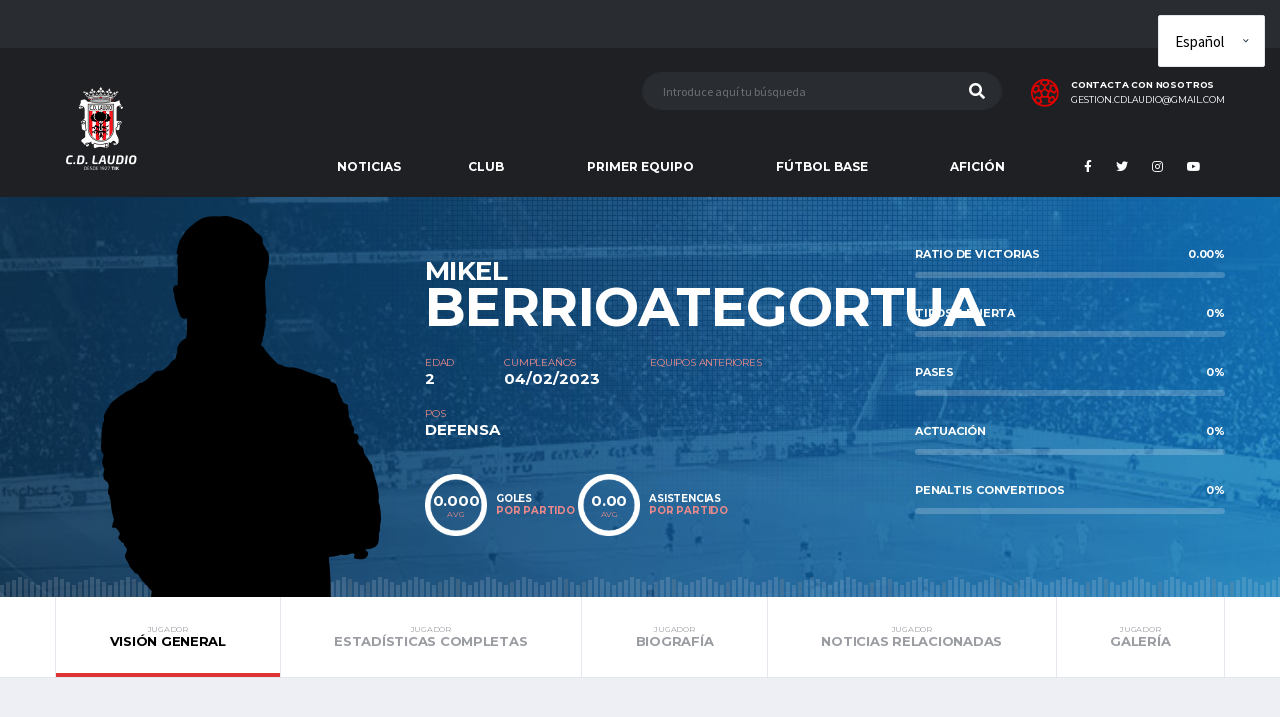

--- FILE ---
content_type: text/html; charset=UTF-8
request_url: https://clubdeportivolaudio.org/jugadores/mikel-berrioategortua/
body_size: 10216
content:
<!DOCTYPE html>
<html lang="es" xmlns:og="http://opengraphprotocol.org/schema/" xmlns:fb="http://www.facebook.com/2008/fbml">
<head>
<!-- Global site tag (gtag.js) - Google Analytics -->
<script async src="https://www.googletagmanager.com/gtag/js?id=UA-147161020-1"></script>
<script>
window.dataLayer = window.dataLayer || [];
function gtag(){dataLayer.push(arguments);}
gtag('js', new Date());
gtag('config', 'UA-147161020-1');
</script>  
<meta charset="UTF-8">
<meta http-equiv="X-UA-Compatible" content="IE=edge">
<meta name="viewport" content="width=device-width, initial-scale=1, shrink-to-fit=no">
<link rel="profile" href="http://gmpg.org/xfn/11">
<title>Mikel Berrioategortua - Club Deportivo Laudio</title>
<!-- Jetpack Site Verification Tags -->
<meta name="google-site-verification" content="9IBWeWPz1V4arFDKUhclUtCVPPv_EQLVFRnj-LrSfi8" />
<script>window._wca = window._wca || [];</script>
<!-- This site is optimized with the Yoast SEO plugin v12.4 - https://yoast.com/wordpress/plugins/seo/ -->
<meta name="robots" content="max-snippet:-1, max-image-preview:large, max-video-preview:-1"/>
<meta property="og:locale" content="es_ES" />
<meta property="og:type" content="article" />
<meta property="og:title" content="Mikel Berrioategortua - Club Deportivo Laudio" />
<meta property="og:site_name" content="Club Deportivo Laudio" />
<meta name="twitter:card" content="summary_large_image" />
<meta name="twitter:title" content="Mikel Berrioategortua - Club Deportivo Laudio" />
<script type='application/ld+json' class='yoast-schema-graph yoast-schema-graph--main'>{"@context":"https://schema.org","@graph":[{"@type":"WebSite","@id":"https://clubdeportivolaudio.org/#website","url":"https://clubdeportivolaudio.org/","name":"Club Deportivo Laudio","potentialAction":{"@type":"SearchAction","target":"https://clubdeportivolaudio.org/?s={search_term_string}","query-input":"required name=search_term_string"}},{"@type":"WebPage","@id":"https://clubdeportivolaudio.org/jugadores/mikel-berrioategortua/#webpage","url":"https://clubdeportivolaudio.org/jugadores/mikel-berrioategortua/","inLanguage":"es","name":"Mikel Berrioategortua - Club Deportivo Laudio","isPartOf":{"@id":"https://clubdeportivolaudio.org/#website"},"datePublished":"2023-02-04T21:26:00+00:00","dateModified":"2023-10-29T10:18:29+00:00"}]}</script>
<!-- / Yoast SEO plugin. -->
<link rel='dns-prefetch' href='//s0.wp.com' />
<link rel='dns-prefetch' href='//www.google.com' />
<link rel='dns-prefetch' href='//secure.gravatar.com' />
<link rel='dns-prefetch' href='//stats.wp.com' />
<link rel='dns-prefetch' href='//cdn.jsdelivr.net' />
<link rel='dns-prefetch' href='//fonts.googleapis.com' />
<link rel='dns-prefetch' href='//s.w.org' />
<link rel="alternate" type="application/rss+xml" title="Club Deportivo Laudio &raquo; Feed" href="https://clubdeportivolaudio.org/feed/" />
<link rel="alternate" type="application/rss+xml" title="Club Deportivo Laudio &raquo; RSS de los comentarios" href="https://clubdeportivolaudio.org/comments/feed/" />
<!-- <link rel='stylesheet' id='orgchart-style1-css'  href='https://clubdeportivolaudio.org/wp-content/plugins/simple-org-chart/css/jquery.jOrgChart.css?ver=5.2.21' type='text/css' media='all' /> -->
<!-- <link rel='stylesheet' id='orgchart-style2-css'  href='https://clubdeportivolaudio.org/wp-content/plugins/simple-org-chart/css/custom.css?ver=5.2.21' type='text/css' media='all' /> -->
<link rel="stylesheet" type="text/css" href="//clubdeportivolaudio.org/wp-content/cache/wpfc-minified/1zd1x7bc/9q74u.css" media="all"/>
<link rel='stylesheet' id='select2css-css'  href='//cdn.jsdelivr.net/npm/select2@4.1.0-beta.1/dist/css/select2.min.css?ver=1.0' type='text/css' media='all' />
<!-- <link rel='stylesheet' id='formidable-css'  href='https://clubdeportivolaudio.org/wp-content/plugins/formidable/css/formidableforms.css?ver=5301515' type='text/css' media='all' /> -->
<link rel="stylesheet" type="text/css" href="//clubdeportivolaudio.org/wp-content/cache/wpfc-minified/ky44gzcq/rhk4.css" media="all"/>
<link rel='stylesheet' id='wp-block-library-css'  href='https://c0.wp.com/c/5.2.21/wp-includes/css/dist/block-library/style.min.css' type='text/css' media='all' />
<!-- <link rel='stylesheet' id='wc-block-style-css'  href='https://clubdeportivolaudio.org/wp-content/plugins/woo-gutenberg-products-block/build/style.css?ver=2.4.4' type='text/css' media='all' /> -->
<!-- <link rel='stylesheet' id='contact-form-7-css'  href='https://clubdeportivolaudio.org/wp-content/plugins/contact-form-7/includes/css/styles.css?ver=5.1.4' type='text/css' media='all' /> -->
<link rel="stylesheet" type="text/css" href="//clubdeportivolaudio.org/wp-content/cache/wpfc-minified/jy7p8pit/dh412.css" media="all"/>
<link rel='stylesheet' id='dashicons-css'  href='https://c0.wp.com/c/5.2.21/wp-includes/css/dashicons.min.css' type='text/css' media='all' />
<!-- <link rel='stylesheet' id='sportspress-general-css'  href='//clubdeportivolaudio.org/wp-content/plugins/sportspress-pro/includes/sportspress/assets/css/sportspress.css?ver=2.6.20' type='text/css' media='all' /> -->
<!-- <link rel='stylesheet' id='sportspress-icons-css'  href='//clubdeportivolaudio.org/wp-content/plugins/sportspress-pro/includes/sportspress/assets/css/icons.css?ver=2.6.8' type='text/css' media='all' /> -->
<!-- <link rel='stylesheet' id='sportspress-league-menu-css'  href='//clubdeportivolaudio.org/wp-content/plugins/sportspress-pro/includes/sportspress-league-menu/css/sportspress-league-menu.css?ver=2.1.2' type='text/css' media='all' /> -->
<!-- <link rel='stylesheet' id='sportspress-event-statistics-css'  href='//clubdeportivolaudio.org/wp-content/plugins/sportspress-pro/includes/sportspress-match-stats/css/sportspress-match-stats.css?ver=2.2' type='text/css' media='all' /> -->
<!-- <link rel='stylesheet' id='sportspress-results-matrix-css'  href='//clubdeportivolaudio.org/wp-content/plugins/sportspress-pro/includes/sportspress-results-matrix/css/sportspress-results-matrix.css?ver=2.6.9' type='text/css' media='all' /> -->
<!-- <link rel='stylesheet' id='sportspress-sponsors-css'  href='//clubdeportivolaudio.org/wp-content/plugins/sportspress-pro/includes/sportspress-sponsors/css/sportspress-sponsors.css?ver=2.6.15' type='text/css' media='all' /> -->
<!-- <link rel='stylesheet' id='sportspress-timelines-css'  href='//clubdeportivolaudio.org/wp-content/plugins/sportspress-pro/includes/sportspress-timelines/css/sportspress-timelines.css?ver=2.6' type='text/css' media='all' /> -->
<!-- <link rel='stylesheet' id='sportspress-tournaments-css'  href='//clubdeportivolaudio.org/wp-content/plugins/sportspress-pro/includes/sportspress-tournaments/css/sportspress-tournaments.css?ver=2.6.21' type='text/css' media='all' /> -->
<!-- <link rel='stylesheet' id='sportspress-tournaments-ltr-css'  href='//clubdeportivolaudio.org/wp-content/plugins/sportspress-pro/includes/sportspress-tournaments/css/sportspress-tournaments-ltr.css?ver=2.6.21' type='text/css' media='all' /> -->
<!-- <link rel='stylesheet' id='jquery-bracket-css'  href='//clubdeportivolaudio.org/wp-content/plugins/sportspress-pro/includes/sportspress-tournaments/css/jquery.bracket.min.css?ver=0.11.0' type='text/css' media='all' /> -->
<!-- <link rel='stylesheet' id='sportspress-twitter-css'  href='//clubdeportivolaudio.org/wp-content/plugins/sportspress-pro/includes/sportspress-twitter/css/sportspress-twitter.css?ver=2.1.2' type='text/css' media='all' /> -->
<!-- <link rel='stylesheet' id='sportspress-user-scores-css'  href='//clubdeportivolaudio.org/wp-content/plugins/sportspress-pro/includes/sportspress-user-scores/css/sportspress-user-scores.css?ver=2.3' type='text/css' media='all' /> -->
<link rel="stylesheet" type="text/css" href="//clubdeportivolaudio.org/wp-content/cache/wpfc-minified/eg3639ig/dh412.css" media="all"/>
<style id='woocommerce-inline-inline-css' type='text/css'>
.woocommerce form .form-row .required { visibility: visible; }
</style>
<!-- <link rel='stylesheet' id='wc-gateway-ppec-frontend-css'  href='https://clubdeportivolaudio.org/wp-content/plugins/woocommerce-gateway-paypal-express-checkout/assets/css/wc-gateway-ppec-frontend.css?ver=5.2.21' type='text/css' media='all' /> -->
<!-- <link rel='stylesheet' id='bootstrap-css'  href='https://clubdeportivolaudio.org/wp-content/themes/alchemists/assets/vendor/bootstrap/css/bootstrap.min.css?ver=4.3.1' type='text/css' media='all' /> -->
<!-- <link rel='stylesheet' id='fontawesome-css'  href='https://clubdeportivolaudio.org/wp-content/themes/alchemists/assets/fonts/font-awesome/css/all.min.css?ver=5.10.1' type='text/css' media='all' /> -->
<!-- <link rel='stylesheet' id='fontawesome-v4-shims-css'  href='https://clubdeportivolaudio.org/wp-content/themes/alchemists/assets/fonts/font-awesome/css/v4-shims.min.css?ver=5.10.1' type='text/css' media='all' /> -->
<!-- <link rel='stylesheet' id='simpleicons-css'  href='https://clubdeportivolaudio.org/wp-content/themes/alchemists/assets/fonts/simple-line-icons/css/simple-line-icons.css?ver=2.4.0' type='text/css' media='all' /> -->
<!-- <link rel='stylesheet' id='magnificpopup-css'  href='https://clubdeportivolaudio.org/wp-content/themes/alchemists/assets/vendor/magnific-popup/dist/magnific-popup.css?ver=1.1.0' type='text/css' media='all' /> -->
<!-- <link rel='stylesheet' id='slick-css'  href='https://clubdeportivolaudio.org/wp-content/themes/alchemists/assets/vendor/slick/slick.css?ver=1.9.0' type='text/css' media='all' /> -->
<!-- <link rel='stylesheet' id='alchemists-style-css'  href='https://clubdeportivolaudio.org/wp-content/themes/alchemists/assets/css/style-soccer.css?ver=3.3.0' type='text/css' media='all' /> -->
<!-- <link rel='stylesheet' id='alchemists-parent-info-css'  href='https://clubdeportivolaudio.org/wp-content/themes/alchemists/style.css?ver=3.3.0' type='text/css' media='all' /> -->
<!-- <link rel='stylesheet' id='woocommerce-css'  href='https://clubdeportivolaudio.org/wp-content/themes/alchemists/assets/css/woocommerce-soccer.css?ver=5.2.21' type='text/css' media='all' /> -->
<!-- <link rel='stylesheet' id='alchemists-sportspress-css'  href='https://clubdeportivolaudio.org/wp-content/themes/alchemists/assets/css/sportspress-soccer.css?ver=3.3.0' type='text/css' media='all' /> -->
<link rel="stylesheet" type="text/css" href="//clubdeportivolaudio.org/wp-content/cache/wpfc-minified/894t3c0k/dh40n.css" media="all"/>
<link rel='stylesheet' id='alchemists-fonts-css'  href='https://fonts.googleapis.com/css?family=Source+Sans+Pro:400,700%7CMontserrat:400,700&#038;subset=latin,latin-ext' type='text/css' media='all' />
<!--[if lt IE 9]>
<link rel='stylesheet' id='vc_lte_ie9-css'  href='https://clubdeportivolaudio.org/wp-content/plugins/js_composer/assets/css/vc_lte_ie9.min.css?ver=6.0.5' type='text/css' media='screen' />
<![endif]-->
<!-- <link rel='stylesheet' id='df-compiled-css'  href='https://clubdeportivolaudio.org/wp-content/uploads/wp-scss-cache/df-compiled.css?ver=1686761669' type='text/css' media='all' /> -->
<!-- <link rel='stylesheet' id='df-compiled-woocommerce-css'  href='https://clubdeportivolaudio.org/wp-content/uploads/wp-scss-cache/df-compiled-woocommerce.css?ver=1686761669' type='text/css' media='all' /> -->
<!-- <link rel='stylesheet' id='df-compiled-sportspress-css'  href='https://clubdeportivolaudio.org/wp-content/uploads/wp-scss-cache/df-compiled-sportspress.css?ver=1686761670' type='text/css' media='all' /> -->
<!-- <link rel='stylesheet' id='alchemists-child-css'  href='https://clubdeportivolaudio.org/wp-content/themes/alchemists-hijo/style.css?ver=3.3.0' type='text/css' media='all' /> -->
<link rel="stylesheet" type="text/css" href="//clubdeportivolaudio.org/wp-content/cache/wpfc-minified/mlewfayg/dh4a3.css" media="all"/>
<link rel='stylesheet' id='redux-google-fonts-alchemists_data-css'  href='https://fonts.googleapis.com/css?family=Montserrat&#038;ver=1758269927' type='text/css' media='all' />
<link rel='stylesheet' id='jetpack_css-css'  href='https://c0.wp.com/p/jetpack/7.7.6/css/jetpack.css' type='text/css' media='all' />
<script>if (document.location.protocol != "https:") {document.location = document.URL.replace(/^http:/i, "https:");}</script><style type="text/css"></style><script type='text/javascript' src='https://c0.wp.com/c/5.2.21/wp-includes/js/jquery/jquery.js'></script>
<script type='text/javascript' src='https://c0.wp.com/c/5.2.21/wp-includes/js/jquery/jquery-migrate.min.js'></script>
<script type='text/javascript'>
/* <![CDATA[ */
var simpleLikes = {"ajaxurl":"https:\/\/clubdeportivolaudio.org\/wp-admin\/admin-ajax.php","like":"Like","unlike":"Unlike"};
/* ]]> */
</script>
<script src='//clubdeportivolaudio.org/wp-content/cache/wpfc-minified/q95xx8ma/dh412.js' type="text/javascript"></script>
<!-- <script type='text/javascript' src='https://clubdeportivolaudio.org/wp-content/plugins/alc-advanced-posts/post-like-system/js/simple-likes-public.js?ver=0.5'></script> -->
<!-- <script type='text/javascript' src='https://clubdeportivolaudio.org/wp-content/plugins/sportspress-pro/includes/sportspress-facebook/js/sportspress-facebook-sdk.js?ver=2.11'></script> -->
<!-- <script type='text/javascript' src='https://clubdeportivolaudio.org/wp-content/plugins/sportspress-pro/includes/sportspress-tournaments/js/jquery.bracket.min.js?ver=0.11.0'></script> -->
<script type='text/javascript' src='https://c0.wp.com/p/woocommerce/3.7.3/assets/js/jquery-blockui/jquery.blockUI.min.js'></script>
<script type='text/javascript'>
/* <![CDATA[ */
var wc_add_to_cart_params = {"ajax_url":"\/wp-admin\/admin-ajax.php","wc_ajax_url":"\/?wc-ajax=%%endpoint%%","i18n_view_cart":"Ver carrito","cart_url":"https:\/\/clubdeportivolaudio.org\/palmaresyrecords\/","is_cart":"","cart_redirect_after_add":"yes"};
/* ]]> */
</script>
<script type='text/javascript' src='https://c0.wp.com/p/woocommerce/3.7.3/assets/js/frontend/add-to-cart.min.js'></script>
<script src='//clubdeportivolaudio.org/wp-content/cache/wpfc-minified/jz964ead/dh412.js' type="text/javascript"></script>
<!-- <script type='text/javascript' src='https://clubdeportivolaudio.org/wp-content/plugins/js_composer/assets/js/vendors/woocommerce-add-to-cart.js?ver=6.0.5'></script> -->
<script async type='text/javascript' src='https://stats.wp.com/s-202601.js'></script>
<link rel='https://api.w.org/' href='https://clubdeportivolaudio.org/wp-json/' />
<link rel="EditURI" type="application/rsd+xml" title="RSD" href="https://clubdeportivolaudio.org/xmlrpc.php?rsd" />
<link rel="wlwmanifest" type="application/wlwmanifest+xml" href="https://clubdeportivolaudio.org/wp-includes/wlwmanifest.xml" /> 
<meta name="generator" content="WordPress 5.2.21" />
<meta name="generator" content="SportsPress 2.6.20" />
<meta name="generator" content="SportsPress Pro 2.6.21" />
<meta name="generator" content="WooCommerce 3.7.3" />
<link rel="alternate" type="application/json+oembed" href="https://clubdeportivolaudio.org/wp-json/oembed/1.0/embed?url=https%3A%2F%2Fclubdeportivolaudio.org%2Fjugadores%2Fmikel-berrioategortua%2F" />
<link rel="alternate" type="text/xml+oembed" href="https://clubdeportivolaudio.org/wp-json/oembed/1.0/embed?url=https%3A%2F%2Fclubdeportivolaudio.org%2Fjugadores%2Fmikel-berrioategortua%2F&#038;format=xml" />
<meta name="referrer" content="always"/>
<link rel='dns-prefetch' href='//v0.wordpress.com'/>
<link rel='dns-prefetch' href='//c0.wp.com'/>
<link rel='dns-prefetch' href='//i0.wp.com'/>
<link rel='dns-prefetch' href='//i1.wp.com'/>
<link rel='dns-prefetch' href='//i2.wp.com'/>
<style type='text/css'>img#wpstats{display:none}</style><!-- Dynamic CSS--><style type="text/css">
.site-content { padding-top:30px; padding-bottom:30px}@media (min-width: 768px) {.site-content { padding-top:60px; padding-bottom:60px}}@media (min-width: 992px) {.site-content { padding-top:60px; padding-bottom:60px}}</style>
<link rel="canonical" href="https://clubdeportivolaudio.org/jugadores/mikel-berrioategortua/" />	<noscript><style>.woocommerce-product-gallery{ opacity: 1 !important; }</style></noscript>
<style type="text/css" id="breadcrumb-trail-css">.breadcrumbs .trail-browse,.breadcrumbs .trail-items,.breadcrumbs .trail-items li {display: inline-block;margin:0;padding: 0;border:none;background:transparent;text-indent: 0;}.breadcrumbs .trail-browse {font-size: inherit;font-style:inherit;font-weight: inherit;color: inherit;}.breadcrumbs .trail-items {list-style: none;}.trail-items li::after {content: "\002F";padding: 0 0.5em;}.trail-items li:last-of-type::after {display: none;}</style>
<meta name="generator" content="Powered by WPBakery Page Builder - drag and drop page builder for WordPress."/>
<link rel="icon" href="https://clubdeportivolaudio.org/wp-content/uploads/2019/10/favicon.ico" sizes="32x32" />
<link rel="icon" href="https://clubdeportivolaudio.org/wp-content/uploads/2019/10/favicon.ico" sizes="192x192" />
<link rel="apple-touch-icon-precomposed" href="https://clubdeportivolaudio.org/wp-content/uploads/2019/10/favicon.ico" />
<meta name="msapplication-TileImage" content="https://clubdeportivolaudio.org/wp-content/uploads/2019/10/favicon.ico" />
<style type="text/css" id="wp-custom-css">
.grecaptcha-badge {
opacity: 0;
visibility: hidden;
}			</style>
<style type="text/css" title="dynamic-css" class="options-output">.hero-unit{background-color:#27313b;background-repeat:no-repeat;background-size:cover;background-attachment:inherit;background-position:center top;background-image:url('https://clubdeportivolaudio.org/wp-content/themes/alchemists/assets/images/header_bg.jpg');}.nav-account .nav-account__item.has-children::after{color:transparent;}.main-nav__list > li.menu-item-has-children > a::after{color:transparent;}</style><noscript><style> .wpb_animate_when_almost_visible { opacity: 1; }</style></noscript></head>
<body class="sp_player-template-default single single-sp_player postid-14479 theme-alchemists sportspress sportspress-page sp-show-image woocommerce-no-js template-soccer alc-current-team-id-1110 wpb-js-composer js-comp-ver-6.0.5 vc_non_responsive elementor-default elementor-kit-15492">
<div class="site-wrapper clearfix">
<div class="site-overlay"></div>
<!-- Header
================================================== -->
<!-- Header Mobile -->
<div class="header-mobile clearfix" id="header-mobile">
<div class="header-mobile__logo">
<a href="https://clubdeportivolaudio.org/" rel="home">
<img src="https://clubdeportivolaudio.org/wp-content/uploads/2023/06/22.png"  srcset="https://clubdeportivolaudio.org/wp-content/uploads/2023/06/22.png 2x"  class="header-mobile__logo-img" alt="Club Deportivo Laudio">
</a>
</div>
<div class="header-mobile__inner">
<a id="header-mobile__toggle" class="burger-menu-icon" href="#"><span class="burger-menu-icon__line"></span></a>
<span class="header-mobile__search-icon" id="header-mobile__search-icon"></span>
</div>
</div>
<!-- Header Mobile / End -->
<!-- Header Desktop -->
<header class="header">
<!-- Header Top Bar -->
<div class="header__top-bar clearfix">
<div class="container">
</div>
</div>
<!-- Header Top Bar / End -->
<!-- Header Secondary -->
<div class="header__secondary">
<div class="container">
<!-- Header Search Form -->
<div class="header-search-form">
<form action="https://clubdeportivolaudio.org/" id="mobile-search-form" class="search-form">
<input type="text" class="form-control header-mobile__search-control" name="s" value="" placeholder="Introduce aquí tu búsqueda">
<button type="submit" class="header-mobile__search-submit"><i class="fa fa-search"></i></button>
</form>
</div>
<!-- Header Search Form / End -->
<ul class="info-block info-block--header">
<li class="info-block__item info-block__item--contact-secondary">
<svg role="img" class="df-icon df-icon--soccer-ball">
<use xlink:href="https://clubdeportivolaudio.org/wp-content/themes/alchemists/assets/images/icons-soccer.svg#soccer-ball"/>
</svg>
<h6 class="info-block__heading">CONTACTA CON NOSOTROS</h6>
<a class="info-block__link" href="mailto:gestion.cdlaudio@gmail.com">gestion.cdlaudio@gmail.com</a>
</li>
</ul>
</div>
</div>
<!-- Header Secondary / End -->
<!-- Header Primary -->
<div class="header__primary">
<div class="container">
<div class="header__primary-inner">
<!-- Header Logo -->
<div class="header-logo">
<a href="https://clubdeportivolaudio.org/" rel="home">
<img src="https://clubdeportivolaudio.org/wp-content/uploads/2023/06/22.png"  srcset="https://clubdeportivolaudio.org/wp-content/uploads/2023/06/22.png 2x"  class="header-logo__img" alt="Club Deportivo Laudio">
</a>
</div>
<!-- Header Logo / End -->
<!-- Main Navigation -->
<nav class="main-nav clearfix">
<ul id="menu-menu-principal" class="main-nav__list"><li id="menu-item-589" class="menu-item menu-item-type-post_type menu-item-object-page no-mega-menu"><a class="menu-item-link"  href="https://clubdeportivolaudio.org/noticias/">NOTICIAS</a></li>
<li id="menu-item-1149" class="menu-item menu-item-type-custom menu-item-object-custom menu-item-has-children has-mega-menu"><a class="menu-item-link"  href="#">CLUB</a>
<ul class="main-nav__sub-0 megamenu-item megamenu-col-3">
<li id="menu-item-1151" class="menu-item menu-item-type-custom menu-item-object-custom menu-item-has-children megamenu-item megamenu-col-3"><div class="main-nav__title">Historia</div>
<ul class="main-nav__sub-1 megamenu-item megamenu-col-3">
<li id="menu-item-6310" class="menu-item menu-item-type-post_type menu-item-object-page"><a class="menu-item-link"  href="https://clubdeportivolaudio.org/el-club/nuestra-historia/">Nuestra historia</a></li>
<li id="menu-item-4396" class="menu-item menu-item-type-post_type menu-item-object-page"><a class="menu-item-link"  href="https://clubdeportivolaudio.org/el-club/presidentes-del-club-deportivo-laudio/">Presidentes</a></li>
<li id="menu-item-4456" class="menu-item menu-item-type-post_type menu-item-object-page"><a class="menu-item-link"  href="https://clubdeportivolaudio.org/el-club/entrenadores/">Entrenadores</a></li>
<li id="menu-item-1199" class="nmr-administrator menu-item menu-item-type-post_type menu-item-object-page"><a class="menu-item-link"  href="https://clubdeportivolaudio.org/pagar/">Palmarés y récords</a></li>
</ul>
</li>
<li id="menu-item-15761" class="menu-item menu-item-type-post_type menu-item-object-page menu-item-has-children megamenu-item megamenu-col-3"><div class="main-nav__title">EL CLUB</div>
<ul class="main-nav__sub-1 megamenu-item megamenu-col-3">
<li id="menu-item-15762" class="menu-item menu-item-type-post_type menu-item-object-page"><a class="menu-item-link"  href="https://clubdeportivolaudio.org/organigrama/">ORGANIGRAMA</a></li>
<li id="menu-item-16126" class="menu-item menu-item-type-post_type menu-item-object-page"><a class="menu-item-link"  href="https://clubdeportivolaudio.org/datos-del-club/">Datos del club</a></li>
<li id="menu-item-16098" class="menu-item menu-item-type-post_type menu-item-object-page"><a class="menu-item-link"  href="https://clubdeportivolaudio.org/el-escudo/">EL ESCUDO</a></li>
</ul>
</li>
<li id="menu-item-1154" class="menu-item menu-item-type-post_type menu-item-object-page menu-item-has-children megamenu-item megamenu-col-3"><div class="main-nav__title">Instalaciones</div>
<ul class="main-nav__sub-1 megamenu-item megamenu-col-3">
<li id="menu-item-15717" class="menu-item menu-item-type-post_type menu-item-object-page"><a class="menu-item-link"  href="https://clubdeportivolaudio.org/instalaciones/ellakuri/">ELLAKURI</a></li>
<li id="menu-item-15748" class="menu-item menu-item-type-post_type menu-item-object-page"><a class="menu-item-link"  href="https://clubdeportivolaudio.org/instalaciones/altzarrate/">ALTZARRATE</a></li>
</ul>
</li>
</ul>
</li>
<li id="menu-item-1133" class="menu-item menu-item-type-custom menu-item-object-custom menu-item-has-children has-mega-menu"><a class="menu-item-link"  href="#">PRIMER EQUIPO</a>
<ul class="main-nav__sub-0 megamenu-item megamenu-col-3">
<li id="menu-item-16146" class="menu-item menu-item-type-post_type menu-item-object-page menu-item-has-children megamenu-item megamenu-col-3"><div class="main-nav__title">PLANTILLA</div>
<ul class="main-nav__sub-1 megamenu-item megamenu-col-3">
<li id="menu-item-16143" class="menu-item menu-item-type-post_type menu-item-object-page"><a class="menu-item-link"  href="https://clubdeportivolaudio.org/jugadores/">Jugadores</a></li>
<li id="menu-item-16154" class="menu-item menu-item-type-post_type menu-item-object-page"><a class="menu-item-link"  href="https://clubdeportivolaudio.org/plantilla/cuerpo-tecnico/">CUERPO TÉCNICO</a></li>
</ul>
</li>
<li id="menu-item-15769" class="menu-item menu-item-type-post_type menu-item-object-page menu-item-has-children megamenu-item megamenu-col-3"><div class="main-nav__title">COMPETICIÓN</div>
<ul class="main-nav__sub-1 megamenu-item megamenu-col-3">
<li id="menu-item-17232" class="menu-item menu-item-type-post_type menu-item-object-sp_calendar"><a class="menu-item-link"  href="https://clubdeportivolaudio.org/calendarios/calendario-division-de-honor/">CALENDARIO</a></li>
<li id="menu-item-17724" class="menu-item menu-item-type-post_type menu-item-object-page"><a class="menu-item-link"  href="https://clubdeportivolaudio.org/competiciones/resultados/">RESULTADOS</a></li>
<li id="menu-item-17233" class="menu-item menu-item-type-post_type menu-item-object-sp_table"><a class="menu-item-link"  href="https://clubdeportivolaudio.org/tablas-liga/division-de-honor/">CLASIFICACIÓN</a></li>
</ul>
</li>
<li id="menu-item-16467" class="menu-item menu-item-type-post_type menu-item-object-page menu-item-has-children megamenu-item megamenu-col-3"><div class="main-nav__title">PRETEMPORADA</div>
<ul class="main-nav__sub-1 megamenu-item megamenu-col-3">
<li id="menu-item-24285" class="menu-item menu-item-type-post_type menu-item-object-page"><a class="menu-item-link"  href="https://clubdeportivolaudio.org/competiciones/pretemporada/amistosos/">AMISTOSOS</a></li>
</ul>
</li>
</ul>
</li>
<li id="menu-item-16032" class="menu-item menu-item-type-custom menu-item-object-custom menu-item-has-children has-mega-menu"><a class="menu-item-link"  href="#">FÚTBOL BASE</a>
<ul class="main-nav__sub-0 megamenu-item megamenu-col-3">
<li id="menu-item-15795" class="menu-item menu-item-type-post_type menu-item-object-page menu-item-has-children megamenu-item megamenu-col-3"><div class="main-nav__title">FÚTBOL FEDERADO</div>
<ul class="main-nav__sub-1 megamenu-item megamenu-col-3">
<li id="menu-item-17326" class="menu-item menu-item-type-post_type menu-item-object-page"><a class="menu-item-link"  href="https://clubdeportivolaudio.org/juvenil/liga-nacional-juvenil/">LIGA NACIONAL JUVENIL</a></li>
<li id="menu-item-17744" class="menu-item menu-item-type-post_type menu-item-object-page"><a class="menu-item-link"  href="https://clubdeportivolaudio.org/futbol-base/primera-juvenil/">JUVENIL DE HONOR</a></li>
<li id="menu-item-24899" class="menu-item menu-item-type-post_type menu-item-object-page"><a class="menu-item-link"  href="https://clubdeportivolaudio.org/futbol-base/primera-juvenil-c/">PRIMERA JUVENIL</a></li>
<li id="menu-item-17349" class="menu-item menu-item-type-post_type menu-item-object-page"><a class="menu-item-link"  href="https://clubdeportivolaudio.org/cadete/cadete-de-honor/">CADETE DE HONOR</a></li>
<li id="menu-item-17402" class="menu-item menu-item-type-post_type menu-item-object-page"><a class="menu-item-link"  href="https://clubdeportivolaudio.org/cadete/primera-cadete/">PRIMERA CADETE</a></li>
<li id="menu-item-21023" class="menu-item menu-item-type-post_type menu-item-object-page"><a class="menu-item-link"  href="https://clubdeportivolaudio.org/futbol-base/segunda-cadete-c/">SEGUNDA CADETE</a></li>
</ul>
</li>
<li id="menu-item-12956" class="menu-item menu-item-type-post_type menu-item-object-page megamenu-item megamenu-col-3"><div class="main-nav__title">FÚTBOL ESCOLAR</div></li>
<li id="menu-item-16459" class="menu-item menu-item-type-post_type menu-item-object-page menu-item-has-children megamenu-item megamenu-col-3"><div class="main-nav__title">INFORMACIÓN GENERAL</div>
<ul class="main-nav__sub-1 megamenu-item megamenu-col-3">
<li id="menu-item-16455" class="menu-item menu-item-type-post_type menu-item-object-page"><a class="menu-item-link"  href="https://clubdeportivolaudio.org/futbol-base/organigrama/">ORGANIGRAMA</a></li>
<li id="menu-item-6222" class="menu-item menu-item-type-post_type menu-item-object-page"><a class="menu-item-link"  href="https://clubdeportivolaudio.org/partidos/">HORARIOS</a></li>
<li id="menu-item-24048" class="menu-item menu-item-type-post_type menu-item-object-page"><a class="menu-item-link"  href="https://clubdeportivolaudio.org/juega-en-el-club-deportivo-laudio-inscripciones/">JUEGA EN EL CLUB DEPORTIVO LAUDIO – INSCRIPCIONES</a></li>
</ul>
</li>
</ul>
</li>
<li id="menu-item-16192" class="menu-item menu-item-type-post_type menu-item-object-page menu-item-has-children has-mega-menu"><a class="menu-item-link"  href="https://clubdeportivolaudio.org/aficion/">AFICIÓN</a>
<ul class="main-nav__sub-0 megamenu-item megamenu-col-1">
<li id="menu-item-16196" class="menu-item menu-item-type-post_type menu-item-object-page menu-item-has-children megamenu-item megamenu-col-1"><div class="main-nav__title">LAUDIOZALEAK</div>
<ul class="main-nav__sub-1 megamenu-item megamenu-col-1">
<li id="menu-item-10813" class="menu-item menu-item-type-post_type menu-item-object-page"><a class="menu-item-link"  href="https://clubdeportivolaudio.org/socios/">HAZTE SOCIO</a></li>
<li id="menu-item-18921" class="menu-item menu-item-type-post_type menu-item-object-page"><a class="menu-item-link"  href="https://clubdeportivolaudio.org/productos-oficiales/">PRODUCTOS OFICIALES</a></li>
<li id="menu-item-16193" class="menu-item menu-item-type-post_type menu-item-object-page"><a class="menu-item-link"  href="https://clubdeportivolaudio.org/decalogo-del-buen-aficionado/">Decálogo del buen aficionado</a></li>
</ul>
</li>
</ul>
</li>
</ul>
<!-- Social Links -->
<ul class="social-links social-links--inline social-links--main-nav">
<li class="social-links__item"><a href="https://es-es.facebook.com/clubdeportivolaudio" class="social-links__link" data-toggle="tooltip" data-placement="bottom" title="Facebook" target="_blank"><i class="fa fa-facebook"></i></a></li><li class="social-links__item"><a href="https://twitter.com/cd_laudio" class="social-links__link" data-toggle="tooltip" data-placement="bottom" title="Twitter" target="_blank"><i class="fa fa-twitter"></i></a></li><li class="social-links__item"><a href="https://www.instagram.com/cd_laudio/" class="social-links__link" data-toggle="tooltip" data-placement="bottom" title="Instagram" target="_blank"><i class="fa fa-instagram"></i></a></li><li class="social-links__item"><a href="https://www.youtube.com/@cdlaudiocanaloficial" class="social-links__link" data-toggle="tooltip" data-placement="bottom" title="YouTube" target="_blank"><i class="fa fa-youtube"></i></a></li>					</ul>
<!-- Social Links / End -->
</nav>
<!-- Main Navigation / End -->
</div>
</div>
</div>
<!-- Header Primary / End -->
</header>
<!-- Header / End -->
<!-- Player Heading
================================================== -->
<div class="player-heading player-heading--has-bg" >
<div class="container">
<div class="player-info__title player-info__title--mobile">
<h1 class="player-info__name">
Mikel Berrioategortua			</h1>
</div>
<div class="player-info">
<!-- Player Photo -->
<div class="player-info__item player-info__item--photo">
<figure class="player-info__photo">
<img src="https://clubdeportivolaudio.org/wp-content/themes/alchemists/assets/images/player-single-370x400.png" alt="" />				</figure>
</div>
<!-- Player Photo / End -->
<!-- Player Details -->
<div class="player-info__item player-info__item--details player-info__item--details-horizontal">
<div class="player-info__title player-info__title--desktop">
<h1 class="player-info__name">
Mikel Berrioategortua					</h1>
</div>
<div class="player-info-details">
<div class="player-info-details__item player-info-details__item--age">
<h6 class="player-info-details__title">Edad</h6>
<div class="player-info-details__value">2</div>
</div>
<div class="player-info-details__item player-info-details__item--birthday">
<h6 class="player-info-details__title">Cumpleaños</h6>
<div class="player-info-details__value">04/02/2023</div>
</div>
<div class="player-info-details__item player-info-details__item--past-team"><h6 class="player-info-details__title">Equipos anteriores</h6></div>
<div class="player-info-details__item player-info-details__item--position"><h6 class="player-info-details__title">Pos</h6><div class="player-info-details__value">DEFENSA</div></div>				</div>
<div class="player-info-stats pt-0">
<div class="player-info-stats__item">
<div class="player-info-details player-info-details--extra-stats">
</div>
</div>
<div class="player-info-stats__item player-info-stats__item--top-padding"><div class="circular"><div class="circular__bar" data-percent="100" data-line-width="8" data-track-color="rgba(255,255,255,.2)" data-bar-color="#ffffff"><span class="circular__percents">0.000<small>avg</small></span></div><span class="circular__label">Goles por partido</span></div></div><div class="player-info-stats__item player-info-stats__item--top-padding"><div class="circular"><div class="circular__bar" data-percent="100" data-line-width="8" data-track-color="rgba(255,255,255,.2)" data-bar-color="#ffffff"><span class="circular__percents">0.00<small>avg</small></span></div><span class="circular__label">Asistencias por partido</span></div></div>
</div>
</div>
<!-- Player Details / End -->
<!-- Player Stats -->
<div class="player-info__item player-info__item--stats">
<div class="player-info__item--stats-inner">
<!-- Progress: Ratio de victorias -->
<div class="progress-stats progress-stats--top-labels">
<div class="progress__label">Ratio de victorias</div>
<div class="progress">
<div class="progress__bar progress__bar--success" role="progressbar" aria-valuenow="0.00" aria-valuemin="0" aria-valuemax="100" style="width: 0.00%;  "></div>
</div>
<div class="progress__number">0.00%</div>
</div>
<!-- Progress: Ratio de victorias / End -->
<!-- Progress: Tiros a puerta -->
<div class="progress-stats progress-stats--top-labels">
<div class="progress__label">Tiros a puerta</div>
<div class="progress">
<div class="progress__bar progress__bar--success" role="progressbar" aria-valuenow="0" aria-valuemin="0" aria-valuemax="100" style="width: 0%;  "></div>
</div>
<div class="progress__number">0%</div>
</div>
<!-- Progress: Tiros a puerta / End -->
<!-- Progress: Pases -->
<div class="progress-stats progress-stats--top-labels">
<div class="progress__label">Pases</div>
<div class="progress">
<div class="progress__bar progress__bar--success" role="progressbar" aria-valuenow="0" aria-valuemin="0" aria-valuemax="100" style="width: 0%;  "></div>
</div>
<div class="progress__number">0%</div>
</div>
<!-- Progress: Pases / End -->
<!-- Progress: Actuación -->
<div class="progress-stats progress-stats--top-labels">
<div class="progress__label">Actuación</div>
<div class="progress">
<div class="progress__bar progress__bar--success" role="progressbar" aria-valuenow="0" aria-valuemin="0" aria-valuemax="100" style="width: 0%;  "></div>
</div>
<div class="progress__number">0%</div>
</div>
<!-- Progress: Actuación / End -->
<!-- Progress: Penaltis convertidos -->
<div class="progress-stats progress-stats--top-labels">
<div class="progress__label">Penaltis convertidos</div>
<div class="progress">
<div class="progress__bar progress__bar--success" role="progressbar" aria-valuenow="0" aria-valuemin="0" aria-valuemax="100" style="width: 0%;  "></div>
</div>
<div class="progress__number">0%</div>
</div>
<!-- Progress: Penaltis convertidos / End -->
</div>
</div>
<!-- Player Stats / End -->
</div>
</div>
</div>
<!-- Player Pages Filter -->
<nav class="content-filter">
<div class="container">
<a href="#" class="content-filter__toggle"></a>
<ul class="content-filter__list">
<li class="content-filter__item content-filter__item--active">
<a href="https://clubdeportivolaudio.org/jugadores/mikel-berrioategortua/" class="content-filter__link">
<small>Jugador</small>
Visión general				</a>
</li>
<li class="content-filter__item ">
<a href="https://clubdeportivolaudio.org/jugadores/mikel-berrioategortua/stats/" class="content-filter__link">
<small>Jugador</small>
Estadísticas completas						</a>
</li>
<li class="content-filter__item ">
<a href="https://clubdeportivolaudio.org/jugadores/mikel-berrioategortua/bio/" class="content-filter__link">
<small>Jugador</small>
Biografía						</a>
</li>
<li class="content-filter__item ">
<a href="https://clubdeportivolaudio.org/jugadores/mikel-berrioategortua/news/" class="content-filter__link">
<small>Jugador</small>
Noticias relacionadas						</a>
</li>
<li class="content-filter__item ">
<a href="https://clubdeportivolaudio.org/jugadores/mikel-berrioategortua/gallery/" class="content-filter__link">
<small>Jugador</small>
Galería						</a>
</li>
</ul>
</div>
</nav>
<!-- Player Pages Filter / End -->
<div class="site-content" id="content">
<div class="container">
<main id="main" class="site-main">
</main><!-- #main -->
</div>
</div>
<style type="text/css">
.sp-footer-sponsors {
background: #e72121;
color: #fefafa;
}
.sp-footer-sponsors .sp-sponsors .sp-sponsors-title {
color: #fefafa;
}
</style>
<div class="sp-footer-sponsors">
<div class="sportspress">	<div class="sp-sponsors">
<h3 class="sp-sponsors-title">NUESTROS PATROCINADORES PRINCIPALES</h3>
<div class="sp-sponsors-loader"
data-nonce="068a28517c"
data-ajaxurl="https://clubdeportivolaudio.org/wp-admin/admin-ajax.php"
data-level="0"
data-limit="6"
data-width="2048"
data-height="2048"
data-size="sportspress-fit-icon"></div>
</div>
</div>			</div>

<!-- Footer
================================================== -->
<footer id="footer" class="footer">
<!-- Footer Widgets -->
<div class="footer-widgets">
<div class="footer-widgets__inner">
<div class="container">
<div class="row">
</div>
</div>
</div>
<!-- Sponsors -->
<div class="container">
<div class="sponsors">
<ul class="sponsors-logos">
<li class="sponsors__item">
<img src="https://clubdeportivolaudio.org/wp-content/uploads/2025/09/lu2.png" alt="">
</li>
<li class="sponsors__item">
<img src="https://clubdeportivolaudio.org/wp-content/uploads/2018/10/logoautobusesonieva2021-1.png" alt="">
</li>
<li class="sponsors__item">
<img src="https://clubdeportivolaudio.org/wp-content/uploads/2025/09/go1.png" alt="">
</li>
<li class="sponsors__item">
<img src="https://clubdeportivolaudio.org/wp-content/uploads/2025/08/logofutbolemotion.png" alt="">
</li>
</ul>
</div>
</div>
<!-- Sponsors / End -->
</div>
<!-- Footer Widgets / End -->
<!-- Footer Secondary -->
<div class="footer-secondary">
<div class="container">
<div class="footer-secondary__inner">
<div class="row">
<div class="col-lg-4">
<div class="footer-copyright">
<strong>CLUB DEPORTIVO LAUDIO | 2022</strong>
<a href="https://clubdeportivolaudio.org/aviso-legal/" target="_blank" rel="noopener">Aviso Legal</a> - <a href="https://clubdeportivolaudio.org/politica-de-cookies/" target="_blank" rel="noopener">Política de Cookies</a> - <a href="https://clubdeportivolaudio.org/politica-privacidad/">Política de Privacidad</a>									</div>
</div>
<div class="col-lg-8">
<ul id="menu-menu-del-pie" class="footer-nav footer-nav--right footer-nav--condensed footer-nav--sm"><li id="menu-item-9638" class="menu-item menu-item-type-post_type menu-item-object-page menu-item-9638"><a href="https://clubdeportivolaudio.org/el-club/">EL CLUB</a></li>
<li id="menu-item-16056" class="menu-item menu-item-type-post_type menu-item-object-page menu-item-16056"><a href="https://clubdeportivolaudio.org/noticias/">Noticias</a></li>
<li id="menu-item-16057" class="menu-item menu-item-type-post_type menu-item-object-page menu-item-16057"><a href="https://clubdeportivolaudio.org/socios/">SOCIOS</a></li>
</ul>								</div>
</div>
</div>
</div>
</div>
<!-- Footer Secondary / End -->
</footer>
<!-- Footer / End -->
</div><!-- .site-wrapper -->
<div class="gtranslate_wrapper" id="gt-wrapper-78851778"></div>	<div style="display:none">
</div>
<script type="text/javascript">
(function($){
$(document).on('ready', function() {
// Highlight the last word in Page Heading
$(".page-heading__title").html(function(){
var text= $(this).text().trim().split(" ");
var last = text.pop();
return text.join(" ") + (text.length > 0 ? " <span class='highlight'>" + last + "</span>" : last);
});
});
})(jQuery);
</script>
<svg xmlns="http://www.w3.org/2000/svg" class="svg-filters"><filter id="duotone_dark"><feColorMatrix type="matrix" result="grayscale"
values="1 0 0 0 0
1 0 0 0 0
1 0 0 0 0
0 0 0 1 0" /><feComponentTransfer color-interpolation-filters="sRGB" result="duotone_dark"><feFuncR type="table" tableValues="0.1568627451 0.2980392157"></feFuncR><feFuncG type="table" tableValues="0.1568627451 0.2941176471"></feFuncG><feFuncB type="table" tableValues="0.2509803922 0.4509803922"></feFuncB><feFuncA type="table" tableValues="0 1"></feFuncA></feComponentTransfer></filter><filter id="duotone_post-category-1"><feColorMatrix type="matrix" result="grayscale"
values="1 0 0 0 0
1 0 0 0 0
1 0 0 0 0
0 0 0 1 0" /><feComponentTransfer color-interpolation-filters="sRGB" result="duotone_post-category-1"><feFuncR type="table" tableValues="1 0.8666666667"></feFuncR><feFuncG type="table" tableValues="1 0.0588235294"></feFuncG><feFuncB type="table" tableValues="1 0.0588235294"></feFuncB><feFuncA type="table" tableValues="0 1"></feFuncA></feComponentTransfer></filter><filter id="duotone_post-category-2"><feColorMatrix type="matrix" result="grayscale"
values="1 0 0 0 0
1 0 0 0 0
1 0 0 0 0
0 0 0 1 0" /><feComponentTransfer color-interpolation-filters="sRGB" result="duotone_post-category-2"><feFuncR type="table" tableValues="1 0"></feFuncR><feFuncG type="table" tableValues="1 0"></feFuncG><feFuncB type="table" tableValues="1 0"></feFuncB><feFuncA type="table" tableValues="0 1"></feFuncA></feComponentTransfer></filter><filter id="duotone_post-category-3"><feColorMatrix type="matrix" result="grayscale"
values="1 0 0 0 0
1 0 0 0 0
1 0 0 0 0
0 0 0 1 0" /><feComponentTransfer color-interpolation-filters="sRGB" result="duotone_post-category-3"><feFuncR type="table" tableValues="1 1"></feFuncR><feFuncG type="table" tableValues="1 1"></feFuncG><feFuncB type="table" tableValues="1 1"></feFuncB><feFuncA type="table" tableValues="0 1"></feFuncA></feComponentTransfer></filter><filter id="duotone_post-category-4"><feColorMatrix type="matrix" result="grayscale"
values="1 0 0 0 0
1 0 0 0 0
1 0 0 0 0
0 0 0 1 0" /><feComponentTransfer color-interpolation-filters="sRGB" result="duotone_post-category-4"><feFuncR type="table" tableValues="1 0"></feFuncR><feFuncG type="table" tableValues="1 0"></feFuncG><feFuncB type="table" tableValues="1 0"></feFuncB><feFuncA type="table" tableValues="0 1"></feFuncA></feComponentTransfer></filter><filter id="duotone_post-category-5"><feColorMatrix type="matrix" result="grayscale"
values="1 0 0 0 0
1 0 0 0 0
1 0 0 0 0
0 0 0 1 0" /><feComponentTransfer color-interpolation-filters="sRGB" result="duotone_post-category-5"><feFuncR type="table" tableValues="1 1"></feFuncR><feFuncG type="table" tableValues="1 1"></feFuncG><feFuncB type="table" tableValues="1 1"></feFuncB><feFuncA type="table" tableValues="0 1"></feFuncA></feComponentTransfer></filter></svg>	<script type="text/javascript">
var c = document.body.className;
c = c.replace(/woocommerce-no-js/, 'woocommerce-js');
document.body.className = c;
</script>
<script type='text/javascript' src='https://c0.wp.com/p/jetpack/7.7.6/_inc/build/photon/photon.min.js'></script>
<script type='text/javascript'>
/* <![CDATA[ */
var wpcf7 = {"apiSettings":{"root":"https:\/\/clubdeportivolaudio.org\/wp-json\/contact-form-7\/v1","namespace":"contact-form-7\/v1"}};
/* ]]> */
</script>
<script type='text/javascript' src='https://clubdeportivolaudio.org/wp-content/plugins/contact-form-7/includes/js/scripts.js?ver=5.1.4'></script>
<script type='text/javascript' src='https://s0.wp.com/wp-content/js/devicepx-jetpack.js?ver=202601'></script>
<script type='text/javascript' src='https://clubdeportivolaudio.org/wp-content/plugins/sportspress-pro/includes/sportspress/assets/js/jquery.dataTables.min.js?ver=1.10.4'></script>
<script type='text/javascript'>
/* <![CDATA[ */
var localized_strings = {"days":"d\u00edas","hrs":"horas","mins":"minutos","secs":"segundos","previous":"Anterior","next":"Siguiente"};
/* ]]> */
</script>
<script type='text/javascript' src='https://clubdeportivolaudio.org/wp-content/plugins/sportspress-pro/includes/sportspress/assets/js/sportspress.js?ver=2.6.20'></script>
<script type='text/javascript' src='https://clubdeportivolaudio.org/wp-content/plugins/sportspress-pro/includes/sportspress-match-stats/js/jquery.waypoints.min.js?ver=4.0.0'></script>
<script type='text/javascript' src='https://clubdeportivolaudio.org/wp-content/plugins/sportspress-pro/includes/sportspress-match-stats/js/sportspress-match-stats.js?ver=2.2'></script>
<script type='text/javascript' src='https://clubdeportivolaudio.org/wp-content/plugins/sportspress-pro/includes/sportspress-sponsors/js/sportspress-sponsors.js?ver=1767284816'></script>
<script type='text/javascript' src='https://clubdeportivolaudio.org/wp-content/plugins/sportspress-pro/includes/sportspress-tournaments/js/sportspress-tournaments.js?ver=2.6.21'></script>
<script type='text/javascript' src='https://c0.wp.com/p/woocommerce/3.7.3/assets/js/js-cookie/js.cookie.min.js'></script>
<script type='text/javascript'>
/* <![CDATA[ */
var woocommerce_params = {"ajax_url":"\/wp-admin\/admin-ajax.php","wc_ajax_url":"\/?wc-ajax=%%endpoint%%"};
/* ]]> */
</script>
<script type='text/javascript' src='https://c0.wp.com/p/woocommerce/3.7.3/assets/js/frontend/woocommerce.min.js'></script>
<script type='text/javascript'>
/* <![CDATA[ */
var wc_cart_fragments_params = {"ajax_url":"\/wp-admin\/admin-ajax.php","wc_ajax_url":"\/?wc-ajax=%%endpoint%%","cart_hash_key":"wc_cart_hash_7b14eba7f3088ab1b6e5e357e0952746","fragment_name":"wc_fragments_7b14eba7f3088ab1b6e5e357e0952746","request_timeout":"5000"};
/* ]]> */
</script>
<script type='text/javascript' src='https://c0.wp.com/p/woocommerce/3.7.3/assets/js/frontend/cart-fragments.min.js'></script>
<script type='text/javascript'>
jQuery( 'body' ).bind( 'wc_fragments_refreshed', function() {
jQuery( 'body' ).trigger( 'jetpack-lazy-images-load' );
} );
</script>
<script type='text/javascript' src='https://www.google.com/recaptcha/api.js?render=6Ld4_b8UAAAAACuZXS9y8dokLLIztRJCrSXuUqes&#038;ver=3.0'></script>
<script type='text/javascript'>
/* <![CDATA[ */
var mailchimp_public_data = {"site_url":"https:\/\/clubdeportivolaudio.org","ajax_url":"https:\/\/clubdeportivolaudio.org\/wp-admin\/admin-ajax.php","queue_url":"https:\/\/clubdeportivolaudio.org\/wp-json\/mailchimp-for-woocommerce\/v1\/queue\/work","queue_should_fire":""};
/* ]]> */
</script>
<script type='text/javascript' src='https://clubdeportivolaudio.org/wp-content/plugins/mailchimp-for-woocommerce/public/js/mailchimp-woocommerce-public.min.js?ver=2.2.4'></script>
<script type='text/javascript' src='https://secure.gravatar.com/js/gprofiles.js?ver=2026Janaa'></script>
<script type='text/javascript'>
/* <![CDATA[ */
var WPGroHo = {"my_hash":""};
/* ]]> */
</script>
<script type='text/javascript' src='https://c0.wp.com/p/jetpack/7.7.6/modules/wpgroho.js'></script>
<script type='text/javascript' src='https://clubdeportivolaudio.org/wp-content/themes/alchemists/assets/vendor/bootstrap/js/bootstrap.bundle.min.js?ver=4.3.1'></script>
<script type='text/javascript' src='https://clubdeportivolaudio.org/wp-content/themes/alchemists/assets/js/core-min.js?ver=1.0.0'></script>
<script type='text/javascript' src='https://clubdeportivolaudio.org/wp-content/themes/alchemists/assets/js/init.js?ver=3.3.0'></script>
<script type='text/javascript' src='https://clubdeportivolaudio.org/wp-content/themes/alchemists/js/skip-link-focus-fix.js?ver=20151215'></script>
<script type='text/javascript' src='https://c0.wp.com/c/5.2.21/wp-includes/js/wp-embed.min.js'></script>
<script type='text/javascript'>
window.gtranslateSettings = /* document.write */ window.gtranslateSettings || {};window.gtranslateSettings['78851778'] = {"default_language":"es","languages":["eu","en","es"],"url_structure":"none","native_language_names":1,"wrapper_selector":"#gt-wrapper-78851778","select_language_label":"Elige idioma","horizontal_position":"right","vertical_position":"top","flags_location":"\/wp-content\/plugins\/gtranslate\/flags\/"};
</script><script src="https://clubdeportivolaudio.org/wp-content/plugins/gtranslate/js/dropdown.js?ver=5.2.21" data-no-optimize="1" data-no-minify="1" data-gt-orig-url="/jugadores/mikel-berrioategortua/" data-gt-orig-domain="clubdeportivolaudio.org" data-gt-widget-id="78851778" defer></script>			<script type="text/javascript">
jQuery(document).ready( function($) {
$('.sp-header-loaded').prepend( $('.sp-league-menu') );
} );
</script>
<!-- WooCommerce JavaScript -->
<script type="text/javascript">
jQuery(function($) { 
$( '.add_to_cart_button:not(.product_type_variable, .product_type_grouped)' ).click( function() {
_gaq.push(['_trackEvent', 'Productos', 'Añadir al carrito', ($(this).data('product_sku')) ? ($(this).data('product_sku')) : ('#' + $(this).data('product_id'))]);
});
});
</script>
<script type="text/javascript">
jQuery(document).ready( function($) {
$('.sp-header-loaded').prepend( $('.sp-header-scoreboard') );
} );
</script>
<script type="text/javascript">
( function( grecaptcha, sitekey, actions ) {
var wpcf7recaptcha = {
execute: function( action ) {
grecaptcha.execute(
sitekey,
{ action: action }
).then( function( token ) {
var forms = document.getElementsByTagName( 'form' );
for ( var i = 0; i < forms.length; i++ ) {
var fields = forms[ i ].getElementsByTagName( 'input' );
for ( var j = 0; j < fields.length; j++ ) {
var field = fields[ j ];
if ( 'g-recaptcha-response' === field.getAttribute( 'name' ) ) {
field.setAttribute( 'value', token );
break;
}
}
}
} );
},
executeOnHomepage: function() {
wpcf7recaptcha.execute( actions[ 'homepage' ] );
},
executeOnContactform: function() {
wpcf7recaptcha.execute( actions[ 'contactform' ] );
},
};
grecaptcha.ready(
wpcf7recaptcha.executeOnHomepage
);
document.addEventListener( 'change',
wpcf7recaptcha.executeOnContactform, false
);
document.addEventListener( 'wpcf7submit',
wpcf7recaptcha.executeOnHomepage, false
);
} )(
grecaptcha,
'6Ld4_b8UAAAAACuZXS9y8dokLLIztRJCrSXuUqes',
{"homepage":"homepage","contactform":"contactform"}
);
</script>
<script type='text/javascript' src='https://stats.wp.com/e-202601.js' async='async' defer='defer'></script>
<script type='text/javascript'>
_stq = window._stq || [];
_stq.push([ 'view', {v:'ext',j:'1:7.7.6',blog:'158531484',post:'14479',tz:'1',srv:'clubdeportivolaudio.org'} ]);
_stq.push([ 'clickTrackerInit', '158531484', '14479' ]);
</script>
</body>
</html><!-- WP Fastest Cache file was created in 1.101263999939 seconds, on 01-01-26 17:26:57 -->

--- FILE ---
content_type: text/html; charset=utf-8
request_url: https://www.google.com/recaptcha/api2/anchor?ar=1&k=6Ld4_b8UAAAAACuZXS9y8dokLLIztRJCrSXuUqes&co=aHR0cHM6Ly9jbHViZGVwb3J0aXZvbGF1ZGlvLm9yZzo0NDM.&hl=en&v=7gg7H51Q-naNfhmCP3_R47ho&size=invisible&anchor-ms=20000&execute-ms=30000&cb=43vnf3l66pwk
body_size: 48034
content:
<!DOCTYPE HTML><html dir="ltr" lang="en"><head><meta http-equiv="Content-Type" content="text/html; charset=UTF-8">
<meta http-equiv="X-UA-Compatible" content="IE=edge">
<title>reCAPTCHA</title>
<style type="text/css">
/* cyrillic-ext */
@font-face {
  font-family: 'Roboto';
  font-style: normal;
  font-weight: 400;
  font-stretch: 100%;
  src: url(//fonts.gstatic.com/s/roboto/v48/KFO7CnqEu92Fr1ME7kSn66aGLdTylUAMa3GUBHMdazTgWw.woff2) format('woff2');
  unicode-range: U+0460-052F, U+1C80-1C8A, U+20B4, U+2DE0-2DFF, U+A640-A69F, U+FE2E-FE2F;
}
/* cyrillic */
@font-face {
  font-family: 'Roboto';
  font-style: normal;
  font-weight: 400;
  font-stretch: 100%;
  src: url(//fonts.gstatic.com/s/roboto/v48/KFO7CnqEu92Fr1ME7kSn66aGLdTylUAMa3iUBHMdazTgWw.woff2) format('woff2');
  unicode-range: U+0301, U+0400-045F, U+0490-0491, U+04B0-04B1, U+2116;
}
/* greek-ext */
@font-face {
  font-family: 'Roboto';
  font-style: normal;
  font-weight: 400;
  font-stretch: 100%;
  src: url(//fonts.gstatic.com/s/roboto/v48/KFO7CnqEu92Fr1ME7kSn66aGLdTylUAMa3CUBHMdazTgWw.woff2) format('woff2');
  unicode-range: U+1F00-1FFF;
}
/* greek */
@font-face {
  font-family: 'Roboto';
  font-style: normal;
  font-weight: 400;
  font-stretch: 100%;
  src: url(//fonts.gstatic.com/s/roboto/v48/KFO7CnqEu92Fr1ME7kSn66aGLdTylUAMa3-UBHMdazTgWw.woff2) format('woff2');
  unicode-range: U+0370-0377, U+037A-037F, U+0384-038A, U+038C, U+038E-03A1, U+03A3-03FF;
}
/* math */
@font-face {
  font-family: 'Roboto';
  font-style: normal;
  font-weight: 400;
  font-stretch: 100%;
  src: url(//fonts.gstatic.com/s/roboto/v48/KFO7CnqEu92Fr1ME7kSn66aGLdTylUAMawCUBHMdazTgWw.woff2) format('woff2');
  unicode-range: U+0302-0303, U+0305, U+0307-0308, U+0310, U+0312, U+0315, U+031A, U+0326-0327, U+032C, U+032F-0330, U+0332-0333, U+0338, U+033A, U+0346, U+034D, U+0391-03A1, U+03A3-03A9, U+03B1-03C9, U+03D1, U+03D5-03D6, U+03F0-03F1, U+03F4-03F5, U+2016-2017, U+2034-2038, U+203C, U+2040, U+2043, U+2047, U+2050, U+2057, U+205F, U+2070-2071, U+2074-208E, U+2090-209C, U+20D0-20DC, U+20E1, U+20E5-20EF, U+2100-2112, U+2114-2115, U+2117-2121, U+2123-214F, U+2190, U+2192, U+2194-21AE, U+21B0-21E5, U+21F1-21F2, U+21F4-2211, U+2213-2214, U+2216-22FF, U+2308-230B, U+2310, U+2319, U+231C-2321, U+2336-237A, U+237C, U+2395, U+239B-23B7, U+23D0, U+23DC-23E1, U+2474-2475, U+25AF, U+25B3, U+25B7, U+25BD, U+25C1, U+25CA, U+25CC, U+25FB, U+266D-266F, U+27C0-27FF, U+2900-2AFF, U+2B0E-2B11, U+2B30-2B4C, U+2BFE, U+3030, U+FF5B, U+FF5D, U+1D400-1D7FF, U+1EE00-1EEFF;
}
/* symbols */
@font-face {
  font-family: 'Roboto';
  font-style: normal;
  font-weight: 400;
  font-stretch: 100%;
  src: url(//fonts.gstatic.com/s/roboto/v48/KFO7CnqEu92Fr1ME7kSn66aGLdTylUAMaxKUBHMdazTgWw.woff2) format('woff2');
  unicode-range: U+0001-000C, U+000E-001F, U+007F-009F, U+20DD-20E0, U+20E2-20E4, U+2150-218F, U+2190, U+2192, U+2194-2199, U+21AF, U+21E6-21F0, U+21F3, U+2218-2219, U+2299, U+22C4-22C6, U+2300-243F, U+2440-244A, U+2460-24FF, U+25A0-27BF, U+2800-28FF, U+2921-2922, U+2981, U+29BF, U+29EB, U+2B00-2BFF, U+4DC0-4DFF, U+FFF9-FFFB, U+10140-1018E, U+10190-1019C, U+101A0, U+101D0-101FD, U+102E0-102FB, U+10E60-10E7E, U+1D2C0-1D2D3, U+1D2E0-1D37F, U+1F000-1F0FF, U+1F100-1F1AD, U+1F1E6-1F1FF, U+1F30D-1F30F, U+1F315, U+1F31C, U+1F31E, U+1F320-1F32C, U+1F336, U+1F378, U+1F37D, U+1F382, U+1F393-1F39F, U+1F3A7-1F3A8, U+1F3AC-1F3AF, U+1F3C2, U+1F3C4-1F3C6, U+1F3CA-1F3CE, U+1F3D4-1F3E0, U+1F3ED, U+1F3F1-1F3F3, U+1F3F5-1F3F7, U+1F408, U+1F415, U+1F41F, U+1F426, U+1F43F, U+1F441-1F442, U+1F444, U+1F446-1F449, U+1F44C-1F44E, U+1F453, U+1F46A, U+1F47D, U+1F4A3, U+1F4B0, U+1F4B3, U+1F4B9, U+1F4BB, U+1F4BF, U+1F4C8-1F4CB, U+1F4D6, U+1F4DA, U+1F4DF, U+1F4E3-1F4E6, U+1F4EA-1F4ED, U+1F4F7, U+1F4F9-1F4FB, U+1F4FD-1F4FE, U+1F503, U+1F507-1F50B, U+1F50D, U+1F512-1F513, U+1F53E-1F54A, U+1F54F-1F5FA, U+1F610, U+1F650-1F67F, U+1F687, U+1F68D, U+1F691, U+1F694, U+1F698, U+1F6AD, U+1F6B2, U+1F6B9-1F6BA, U+1F6BC, U+1F6C6-1F6CF, U+1F6D3-1F6D7, U+1F6E0-1F6EA, U+1F6F0-1F6F3, U+1F6F7-1F6FC, U+1F700-1F7FF, U+1F800-1F80B, U+1F810-1F847, U+1F850-1F859, U+1F860-1F887, U+1F890-1F8AD, U+1F8B0-1F8BB, U+1F8C0-1F8C1, U+1F900-1F90B, U+1F93B, U+1F946, U+1F984, U+1F996, U+1F9E9, U+1FA00-1FA6F, U+1FA70-1FA7C, U+1FA80-1FA89, U+1FA8F-1FAC6, U+1FACE-1FADC, U+1FADF-1FAE9, U+1FAF0-1FAF8, U+1FB00-1FBFF;
}
/* vietnamese */
@font-face {
  font-family: 'Roboto';
  font-style: normal;
  font-weight: 400;
  font-stretch: 100%;
  src: url(//fonts.gstatic.com/s/roboto/v48/KFO7CnqEu92Fr1ME7kSn66aGLdTylUAMa3OUBHMdazTgWw.woff2) format('woff2');
  unicode-range: U+0102-0103, U+0110-0111, U+0128-0129, U+0168-0169, U+01A0-01A1, U+01AF-01B0, U+0300-0301, U+0303-0304, U+0308-0309, U+0323, U+0329, U+1EA0-1EF9, U+20AB;
}
/* latin-ext */
@font-face {
  font-family: 'Roboto';
  font-style: normal;
  font-weight: 400;
  font-stretch: 100%;
  src: url(//fonts.gstatic.com/s/roboto/v48/KFO7CnqEu92Fr1ME7kSn66aGLdTylUAMa3KUBHMdazTgWw.woff2) format('woff2');
  unicode-range: U+0100-02BA, U+02BD-02C5, U+02C7-02CC, U+02CE-02D7, U+02DD-02FF, U+0304, U+0308, U+0329, U+1D00-1DBF, U+1E00-1E9F, U+1EF2-1EFF, U+2020, U+20A0-20AB, U+20AD-20C0, U+2113, U+2C60-2C7F, U+A720-A7FF;
}
/* latin */
@font-face {
  font-family: 'Roboto';
  font-style: normal;
  font-weight: 400;
  font-stretch: 100%;
  src: url(//fonts.gstatic.com/s/roboto/v48/KFO7CnqEu92Fr1ME7kSn66aGLdTylUAMa3yUBHMdazQ.woff2) format('woff2');
  unicode-range: U+0000-00FF, U+0131, U+0152-0153, U+02BB-02BC, U+02C6, U+02DA, U+02DC, U+0304, U+0308, U+0329, U+2000-206F, U+20AC, U+2122, U+2191, U+2193, U+2212, U+2215, U+FEFF, U+FFFD;
}
/* cyrillic-ext */
@font-face {
  font-family: 'Roboto';
  font-style: normal;
  font-weight: 500;
  font-stretch: 100%;
  src: url(//fonts.gstatic.com/s/roboto/v48/KFO7CnqEu92Fr1ME7kSn66aGLdTylUAMa3GUBHMdazTgWw.woff2) format('woff2');
  unicode-range: U+0460-052F, U+1C80-1C8A, U+20B4, U+2DE0-2DFF, U+A640-A69F, U+FE2E-FE2F;
}
/* cyrillic */
@font-face {
  font-family: 'Roboto';
  font-style: normal;
  font-weight: 500;
  font-stretch: 100%;
  src: url(//fonts.gstatic.com/s/roboto/v48/KFO7CnqEu92Fr1ME7kSn66aGLdTylUAMa3iUBHMdazTgWw.woff2) format('woff2');
  unicode-range: U+0301, U+0400-045F, U+0490-0491, U+04B0-04B1, U+2116;
}
/* greek-ext */
@font-face {
  font-family: 'Roboto';
  font-style: normal;
  font-weight: 500;
  font-stretch: 100%;
  src: url(//fonts.gstatic.com/s/roboto/v48/KFO7CnqEu92Fr1ME7kSn66aGLdTylUAMa3CUBHMdazTgWw.woff2) format('woff2');
  unicode-range: U+1F00-1FFF;
}
/* greek */
@font-face {
  font-family: 'Roboto';
  font-style: normal;
  font-weight: 500;
  font-stretch: 100%;
  src: url(//fonts.gstatic.com/s/roboto/v48/KFO7CnqEu92Fr1ME7kSn66aGLdTylUAMa3-UBHMdazTgWw.woff2) format('woff2');
  unicode-range: U+0370-0377, U+037A-037F, U+0384-038A, U+038C, U+038E-03A1, U+03A3-03FF;
}
/* math */
@font-face {
  font-family: 'Roboto';
  font-style: normal;
  font-weight: 500;
  font-stretch: 100%;
  src: url(//fonts.gstatic.com/s/roboto/v48/KFO7CnqEu92Fr1ME7kSn66aGLdTylUAMawCUBHMdazTgWw.woff2) format('woff2');
  unicode-range: U+0302-0303, U+0305, U+0307-0308, U+0310, U+0312, U+0315, U+031A, U+0326-0327, U+032C, U+032F-0330, U+0332-0333, U+0338, U+033A, U+0346, U+034D, U+0391-03A1, U+03A3-03A9, U+03B1-03C9, U+03D1, U+03D5-03D6, U+03F0-03F1, U+03F4-03F5, U+2016-2017, U+2034-2038, U+203C, U+2040, U+2043, U+2047, U+2050, U+2057, U+205F, U+2070-2071, U+2074-208E, U+2090-209C, U+20D0-20DC, U+20E1, U+20E5-20EF, U+2100-2112, U+2114-2115, U+2117-2121, U+2123-214F, U+2190, U+2192, U+2194-21AE, U+21B0-21E5, U+21F1-21F2, U+21F4-2211, U+2213-2214, U+2216-22FF, U+2308-230B, U+2310, U+2319, U+231C-2321, U+2336-237A, U+237C, U+2395, U+239B-23B7, U+23D0, U+23DC-23E1, U+2474-2475, U+25AF, U+25B3, U+25B7, U+25BD, U+25C1, U+25CA, U+25CC, U+25FB, U+266D-266F, U+27C0-27FF, U+2900-2AFF, U+2B0E-2B11, U+2B30-2B4C, U+2BFE, U+3030, U+FF5B, U+FF5D, U+1D400-1D7FF, U+1EE00-1EEFF;
}
/* symbols */
@font-face {
  font-family: 'Roboto';
  font-style: normal;
  font-weight: 500;
  font-stretch: 100%;
  src: url(//fonts.gstatic.com/s/roboto/v48/KFO7CnqEu92Fr1ME7kSn66aGLdTylUAMaxKUBHMdazTgWw.woff2) format('woff2');
  unicode-range: U+0001-000C, U+000E-001F, U+007F-009F, U+20DD-20E0, U+20E2-20E4, U+2150-218F, U+2190, U+2192, U+2194-2199, U+21AF, U+21E6-21F0, U+21F3, U+2218-2219, U+2299, U+22C4-22C6, U+2300-243F, U+2440-244A, U+2460-24FF, U+25A0-27BF, U+2800-28FF, U+2921-2922, U+2981, U+29BF, U+29EB, U+2B00-2BFF, U+4DC0-4DFF, U+FFF9-FFFB, U+10140-1018E, U+10190-1019C, U+101A0, U+101D0-101FD, U+102E0-102FB, U+10E60-10E7E, U+1D2C0-1D2D3, U+1D2E0-1D37F, U+1F000-1F0FF, U+1F100-1F1AD, U+1F1E6-1F1FF, U+1F30D-1F30F, U+1F315, U+1F31C, U+1F31E, U+1F320-1F32C, U+1F336, U+1F378, U+1F37D, U+1F382, U+1F393-1F39F, U+1F3A7-1F3A8, U+1F3AC-1F3AF, U+1F3C2, U+1F3C4-1F3C6, U+1F3CA-1F3CE, U+1F3D4-1F3E0, U+1F3ED, U+1F3F1-1F3F3, U+1F3F5-1F3F7, U+1F408, U+1F415, U+1F41F, U+1F426, U+1F43F, U+1F441-1F442, U+1F444, U+1F446-1F449, U+1F44C-1F44E, U+1F453, U+1F46A, U+1F47D, U+1F4A3, U+1F4B0, U+1F4B3, U+1F4B9, U+1F4BB, U+1F4BF, U+1F4C8-1F4CB, U+1F4D6, U+1F4DA, U+1F4DF, U+1F4E3-1F4E6, U+1F4EA-1F4ED, U+1F4F7, U+1F4F9-1F4FB, U+1F4FD-1F4FE, U+1F503, U+1F507-1F50B, U+1F50D, U+1F512-1F513, U+1F53E-1F54A, U+1F54F-1F5FA, U+1F610, U+1F650-1F67F, U+1F687, U+1F68D, U+1F691, U+1F694, U+1F698, U+1F6AD, U+1F6B2, U+1F6B9-1F6BA, U+1F6BC, U+1F6C6-1F6CF, U+1F6D3-1F6D7, U+1F6E0-1F6EA, U+1F6F0-1F6F3, U+1F6F7-1F6FC, U+1F700-1F7FF, U+1F800-1F80B, U+1F810-1F847, U+1F850-1F859, U+1F860-1F887, U+1F890-1F8AD, U+1F8B0-1F8BB, U+1F8C0-1F8C1, U+1F900-1F90B, U+1F93B, U+1F946, U+1F984, U+1F996, U+1F9E9, U+1FA00-1FA6F, U+1FA70-1FA7C, U+1FA80-1FA89, U+1FA8F-1FAC6, U+1FACE-1FADC, U+1FADF-1FAE9, U+1FAF0-1FAF8, U+1FB00-1FBFF;
}
/* vietnamese */
@font-face {
  font-family: 'Roboto';
  font-style: normal;
  font-weight: 500;
  font-stretch: 100%;
  src: url(//fonts.gstatic.com/s/roboto/v48/KFO7CnqEu92Fr1ME7kSn66aGLdTylUAMa3OUBHMdazTgWw.woff2) format('woff2');
  unicode-range: U+0102-0103, U+0110-0111, U+0128-0129, U+0168-0169, U+01A0-01A1, U+01AF-01B0, U+0300-0301, U+0303-0304, U+0308-0309, U+0323, U+0329, U+1EA0-1EF9, U+20AB;
}
/* latin-ext */
@font-face {
  font-family: 'Roboto';
  font-style: normal;
  font-weight: 500;
  font-stretch: 100%;
  src: url(//fonts.gstatic.com/s/roboto/v48/KFO7CnqEu92Fr1ME7kSn66aGLdTylUAMa3KUBHMdazTgWw.woff2) format('woff2');
  unicode-range: U+0100-02BA, U+02BD-02C5, U+02C7-02CC, U+02CE-02D7, U+02DD-02FF, U+0304, U+0308, U+0329, U+1D00-1DBF, U+1E00-1E9F, U+1EF2-1EFF, U+2020, U+20A0-20AB, U+20AD-20C0, U+2113, U+2C60-2C7F, U+A720-A7FF;
}
/* latin */
@font-face {
  font-family: 'Roboto';
  font-style: normal;
  font-weight: 500;
  font-stretch: 100%;
  src: url(//fonts.gstatic.com/s/roboto/v48/KFO7CnqEu92Fr1ME7kSn66aGLdTylUAMa3yUBHMdazQ.woff2) format('woff2');
  unicode-range: U+0000-00FF, U+0131, U+0152-0153, U+02BB-02BC, U+02C6, U+02DA, U+02DC, U+0304, U+0308, U+0329, U+2000-206F, U+20AC, U+2122, U+2191, U+2193, U+2212, U+2215, U+FEFF, U+FFFD;
}
/* cyrillic-ext */
@font-face {
  font-family: 'Roboto';
  font-style: normal;
  font-weight: 900;
  font-stretch: 100%;
  src: url(//fonts.gstatic.com/s/roboto/v48/KFO7CnqEu92Fr1ME7kSn66aGLdTylUAMa3GUBHMdazTgWw.woff2) format('woff2');
  unicode-range: U+0460-052F, U+1C80-1C8A, U+20B4, U+2DE0-2DFF, U+A640-A69F, U+FE2E-FE2F;
}
/* cyrillic */
@font-face {
  font-family: 'Roboto';
  font-style: normal;
  font-weight: 900;
  font-stretch: 100%;
  src: url(//fonts.gstatic.com/s/roboto/v48/KFO7CnqEu92Fr1ME7kSn66aGLdTylUAMa3iUBHMdazTgWw.woff2) format('woff2');
  unicode-range: U+0301, U+0400-045F, U+0490-0491, U+04B0-04B1, U+2116;
}
/* greek-ext */
@font-face {
  font-family: 'Roboto';
  font-style: normal;
  font-weight: 900;
  font-stretch: 100%;
  src: url(//fonts.gstatic.com/s/roboto/v48/KFO7CnqEu92Fr1ME7kSn66aGLdTylUAMa3CUBHMdazTgWw.woff2) format('woff2');
  unicode-range: U+1F00-1FFF;
}
/* greek */
@font-face {
  font-family: 'Roboto';
  font-style: normal;
  font-weight: 900;
  font-stretch: 100%;
  src: url(//fonts.gstatic.com/s/roboto/v48/KFO7CnqEu92Fr1ME7kSn66aGLdTylUAMa3-UBHMdazTgWw.woff2) format('woff2');
  unicode-range: U+0370-0377, U+037A-037F, U+0384-038A, U+038C, U+038E-03A1, U+03A3-03FF;
}
/* math */
@font-face {
  font-family: 'Roboto';
  font-style: normal;
  font-weight: 900;
  font-stretch: 100%;
  src: url(//fonts.gstatic.com/s/roboto/v48/KFO7CnqEu92Fr1ME7kSn66aGLdTylUAMawCUBHMdazTgWw.woff2) format('woff2');
  unicode-range: U+0302-0303, U+0305, U+0307-0308, U+0310, U+0312, U+0315, U+031A, U+0326-0327, U+032C, U+032F-0330, U+0332-0333, U+0338, U+033A, U+0346, U+034D, U+0391-03A1, U+03A3-03A9, U+03B1-03C9, U+03D1, U+03D5-03D6, U+03F0-03F1, U+03F4-03F5, U+2016-2017, U+2034-2038, U+203C, U+2040, U+2043, U+2047, U+2050, U+2057, U+205F, U+2070-2071, U+2074-208E, U+2090-209C, U+20D0-20DC, U+20E1, U+20E5-20EF, U+2100-2112, U+2114-2115, U+2117-2121, U+2123-214F, U+2190, U+2192, U+2194-21AE, U+21B0-21E5, U+21F1-21F2, U+21F4-2211, U+2213-2214, U+2216-22FF, U+2308-230B, U+2310, U+2319, U+231C-2321, U+2336-237A, U+237C, U+2395, U+239B-23B7, U+23D0, U+23DC-23E1, U+2474-2475, U+25AF, U+25B3, U+25B7, U+25BD, U+25C1, U+25CA, U+25CC, U+25FB, U+266D-266F, U+27C0-27FF, U+2900-2AFF, U+2B0E-2B11, U+2B30-2B4C, U+2BFE, U+3030, U+FF5B, U+FF5D, U+1D400-1D7FF, U+1EE00-1EEFF;
}
/* symbols */
@font-face {
  font-family: 'Roboto';
  font-style: normal;
  font-weight: 900;
  font-stretch: 100%;
  src: url(//fonts.gstatic.com/s/roboto/v48/KFO7CnqEu92Fr1ME7kSn66aGLdTylUAMaxKUBHMdazTgWw.woff2) format('woff2');
  unicode-range: U+0001-000C, U+000E-001F, U+007F-009F, U+20DD-20E0, U+20E2-20E4, U+2150-218F, U+2190, U+2192, U+2194-2199, U+21AF, U+21E6-21F0, U+21F3, U+2218-2219, U+2299, U+22C4-22C6, U+2300-243F, U+2440-244A, U+2460-24FF, U+25A0-27BF, U+2800-28FF, U+2921-2922, U+2981, U+29BF, U+29EB, U+2B00-2BFF, U+4DC0-4DFF, U+FFF9-FFFB, U+10140-1018E, U+10190-1019C, U+101A0, U+101D0-101FD, U+102E0-102FB, U+10E60-10E7E, U+1D2C0-1D2D3, U+1D2E0-1D37F, U+1F000-1F0FF, U+1F100-1F1AD, U+1F1E6-1F1FF, U+1F30D-1F30F, U+1F315, U+1F31C, U+1F31E, U+1F320-1F32C, U+1F336, U+1F378, U+1F37D, U+1F382, U+1F393-1F39F, U+1F3A7-1F3A8, U+1F3AC-1F3AF, U+1F3C2, U+1F3C4-1F3C6, U+1F3CA-1F3CE, U+1F3D4-1F3E0, U+1F3ED, U+1F3F1-1F3F3, U+1F3F5-1F3F7, U+1F408, U+1F415, U+1F41F, U+1F426, U+1F43F, U+1F441-1F442, U+1F444, U+1F446-1F449, U+1F44C-1F44E, U+1F453, U+1F46A, U+1F47D, U+1F4A3, U+1F4B0, U+1F4B3, U+1F4B9, U+1F4BB, U+1F4BF, U+1F4C8-1F4CB, U+1F4D6, U+1F4DA, U+1F4DF, U+1F4E3-1F4E6, U+1F4EA-1F4ED, U+1F4F7, U+1F4F9-1F4FB, U+1F4FD-1F4FE, U+1F503, U+1F507-1F50B, U+1F50D, U+1F512-1F513, U+1F53E-1F54A, U+1F54F-1F5FA, U+1F610, U+1F650-1F67F, U+1F687, U+1F68D, U+1F691, U+1F694, U+1F698, U+1F6AD, U+1F6B2, U+1F6B9-1F6BA, U+1F6BC, U+1F6C6-1F6CF, U+1F6D3-1F6D7, U+1F6E0-1F6EA, U+1F6F0-1F6F3, U+1F6F7-1F6FC, U+1F700-1F7FF, U+1F800-1F80B, U+1F810-1F847, U+1F850-1F859, U+1F860-1F887, U+1F890-1F8AD, U+1F8B0-1F8BB, U+1F8C0-1F8C1, U+1F900-1F90B, U+1F93B, U+1F946, U+1F984, U+1F996, U+1F9E9, U+1FA00-1FA6F, U+1FA70-1FA7C, U+1FA80-1FA89, U+1FA8F-1FAC6, U+1FACE-1FADC, U+1FADF-1FAE9, U+1FAF0-1FAF8, U+1FB00-1FBFF;
}
/* vietnamese */
@font-face {
  font-family: 'Roboto';
  font-style: normal;
  font-weight: 900;
  font-stretch: 100%;
  src: url(//fonts.gstatic.com/s/roboto/v48/KFO7CnqEu92Fr1ME7kSn66aGLdTylUAMa3OUBHMdazTgWw.woff2) format('woff2');
  unicode-range: U+0102-0103, U+0110-0111, U+0128-0129, U+0168-0169, U+01A0-01A1, U+01AF-01B0, U+0300-0301, U+0303-0304, U+0308-0309, U+0323, U+0329, U+1EA0-1EF9, U+20AB;
}
/* latin-ext */
@font-face {
  font-family: 'Roboto';
  font-style: normal;
  font-weight: 900;
  font-stretch: 100%;
  src: url(//fonts.gstatic.com/s/roboto/v48/KFO7CnqEu92Fr1ME7kSn66aGLdTylUAMa3KUBHMdazTgWw.woff2) format('woff2');
  unicode-range: U+0100-02BA, U+02BD-02C5, U+02C7-02CC, U+02CE-02D7, U+02DD-02FF, U+0304, U+0308, U+0329, U+1D00-1DBF, U+1E00-1E9F, U+1EF2-1EFF, U+2020, U+20A0-20AB, U+20AD-20C0, U+2113, U+2C60-2C7F, U+A720-A7FF;
}
/* latin */
@font-face {
  font-family: 'Roboto';
  font-style: normal;
  font-weight: 900;
  font-stretch: 100%;
  src: url(//fonts.gstatic.com/s/roboto/v48/KFO7CnqEu92Fr1ME7kSn66aGLdTylUAMa3yUBHMdazQ.woff2) format('woff2');
  unicode-range: U+0000-00FF, U+0131, U+0152-0153, U+02BB-02BC, U+02C6, U+02DA, U+02DC, U+0304, U+0308, U+0329, U+2000-206F, U+20AC, U+2122, U+2191, U+2193, U+2212, U+2215, U+FEFF, U+FFFD;
}

</style>
<link rel="stylesheet" type="text/css" href="https://www.gstatic.com/recaptcha/releases/7gg7H51Q-naNfhmCP3_R47ho/styles__ltr.css">
<script nonce="dQK1ZANjPcCjkvPFBZ2pyQ" type="text/javascript">window['__recaptcha_api'] = 'https://www.google.com/recaptcha/api2/';</script>
<script type="text/javascript" src="https://www.gstatic.com/recaptcha/releases/7gg7H51Q-naNfhmCP3_R47ho/recaptcha__en.js" nonce="dQK1ZANjPcCjkvPFBZ2pyQ">
      
    </script></head>
<body><div id="rc-anchor-alert" class="rc-anchor-alert"></div>
<input type="hidden" id="recaptcha-token" value="[base64]">
<script type="text/javascript" nonce="dQK1ZANjPcCjkvPFBZ2pyQ">
      recaptcha.anchor.Main.init("[\x22ainput\x22,[\x22bgdata\x22,\x22\x22,\[base64]/[base64]/UltIKytdPWE6KGE8MjA0OD9SW0grK109YT4+NnwxOTI6KChhJjY0NTEyKT09NTUyOTYmJnErMTxoLmxlbmd0aCYmKGguY2hhckNvZGVBdChxKzEpJjY0NTEyKT09NTYzMjA/[base64]/MjU1OlI/[base64]/[base64]/[base64]/[base64]/[base64]/[base64]/[base64]/[base64]/[base64]/[base64]\x22,\[base64]\\u003d\\u003d\x22,\x22w71OwpvDnsOdwrgpGmnDqh4awrk4L8O2VWdvXcKLwqVKTcO9wpXDosOAE3TCosKvw7HCqAbDhcKhw73Dh8K4wqY0wqpyekZUw6LCgDFbfMKew7PCicK/TMOcw4rDgMKQwolWQG5PDsKrAsKYwp0TGMOIIMOHBMO2w5HDumHChmzDqcKdwrTChsKOwpJ8fMO4wqnDk0cMIB3Cmygcw7spwoUAwqzCkl7ClsOZw53Dslt/wrrCqcOMIz/Cm8O8w4JEwrrCmR9ow5tSwpIfw7pfw6vDnsO4asO4wrw6wpNJBcK6MMOYSCXCv3jDnsO+TsK2bsK/wptTw61hKsOfw6cpwp5ow4w7OMKew6/CtsOHSUsNw7MAwrzDjsO4PcOLw7HCtcKkwodIwqvDmsKmw6LDp8OYCAY5wrtvw6gLPA5Mw5JSOsOdDMOxwppywql+wq3CvsKswps8JMKwwpXCrsKbGH7DrcK9RgtQw5BJMF/CncO9G8OhwqLDscKOw7rDpiwow5vCs8KAwqgLw6jCnwLCm8OIwpvCqsKDwqcbGyXCsGRYasOueMKaaMKCGcOeXsO7w616EAXDncK8bMOWUBF3A8Kcw4wLw63ChMKgwqcww6TDo8O7w7/DsXdsQx1KVDxtOy7Dl8Ojw4rCrcO8UxZEADvCjsKGKk9Tw75ZSGJYw7QBQy9YDsKXw7/Coj4JaMOmZMOLY8K2w6lxw7PDrTdqw5vDpsOIYcKWFcKcM8O/[base64]/[base64]/JMK7W8OiJzfCuirDsiRBw5vCgi1WN2/CvcOGIcOXw5VrwrgeaMOvwp/DncKmaQnCtzd1w4nDiSnDknsEwrRUw7LCv08uVS4mw5HDoVVRwpLDpMK0w4ICwp5DwpfCtsKeVQcAJAnDg1x8fsOHDcOUVXjCqsOiTHBww7XDj8ORw7LCt1HDt8KBY3oUwqN/[base64]/[base64]/CncOHGV9pEVnCixxYw6JZwoDCusKTw4rDvyHDoMOFK8Olw73DiEcDwprCuVbDnl4gcXbDvAZpwqYWBsOUw44vw4xkwrUiw4AIw7dJE8KGw4cVw5fDvw0+HxjChsKYX8KmecOPw5M5YcO7fR/CgFg0w6nDjjTDsxlgwqgzwroEAgIxIAHDjATDl8OVHcOLBxjDv8KowpVUGR54w4LCvsKDeQHDkARAw7HCisKQwr/Dk8OsXMKReBhiAwoAwpojwr1/wpJGwobCs0fDnFbDvxEpw4/Di2EHw4VpdVV/w6XDkBLDi8KBSRpVI27DqUrCscK2Fg3ChsOjw7hPNgAvwqkZScKCJMK1wqt4w4QvVsOEUMKdwrFwwpfCoFXCpsK+wotuYMKww6wUQmrCuFRuCMO3SsO4J8OdeMKhNTbDtxzDnQnClU3DiG3Cg8O3wqgQwrgSwqXDmsKiwrzCjSx9w6QQE8KRwrPDmsKrwo/DmDkTU8KtVsKcw6AyDiHDj8Oqwpk5LcK+asOvDG/[base64]/DkcOlw5rCisOXVF3DgTkmw4nDvcOnLcOWw7cIw7zDimLDg2XDqVnCkXlnd8OJDCvDnjRXw7jDq1IcwoxOw6swCUXDvsOqJsKOUMKddMOTZMKFTsKGQjJwKsKaScOMXkFSw5TCtQjChFXDlyLCl2DCgHl7w7R0ZcOyRXEVwrrDvChzKhXCh3EJwoLDs0DDp8Kzw4/[base64]/Dn8KkE8OuNm0twqJAe8Obwp9cV8ORIWE5wo3CssKSwolzwpVnWDvDo0IBwpXDoMKBwqLDmsKwwq8ZNGDCt8OGD1gFwo/DpMOcCT04FMOEw4HDhDHDnsKaVG4uwo/CkMKfFMOrS0DCosOcwr/DnsKlw6PDvmN9w5t/Xhpww7hIV0IzHn7Dk8OGJmPDsUbChU7DiMOaB0fCgsKnMTbCqmLCgH0GEsOmwofCjkbDsX4xTkDDg2vDm8Odwr0fLkgTYcOTX8KZwrzCjsOHOC7DnjHDscOXHcOTwrvDucKfJErDlE/DpQF+woTCgMOxPMOeUywiW0bCucKGGMOHMsKFL2rCrsKxDsKVXS3DlSvDqsO9OMKDwqpTwqfCicOUw6bDghkWbizDsTQVwpXCuMO9TcKTwobCsBDCkcK8w6zCksKCKV/ClsKSKEQxw705BHLCkcOiw4/DgMKMP3xFw4Iuw4bDiG5tw4V0Xl/CiCg4w4/CglnDqhzDsMKwSxjDr8KbwojCjsKfw6EkQXNVw4kPSsOpZcOGL3jClsKFwq7CpsOqNsOywqsEKMKZwojCvcOtw6VNOsKyQ8KVcUHCvsOFwp0WwpJBwq/[base64]/CpwbDq8KocMOow61VXm7CicKAThgGwrZ8w6nCrMKqw6HDk8OaQsKQwr1/TBLDhcKnV8KKJ8OaL8O7w6XCtyPClcKXw4vCgFJ4FEwbwrlgGBTCqsKNLmxNNX9bwq57wqnCisOwAjnCnsOMPk/DiMO6w7XCqXXCqsKSasKlfMKYwohSwpYFw4zDsjnCnmXCrcKEw5M0XXNdbMKTw4bDvGTDlsKwKCrDuXcSw4XCo8KDwqYwwr7CtMOvwonDg1bDvHAheU3CpDcJM8KBd8Odw50MQMKsV8OtHmJ7w7PCqcO4fx/Ck8K3w6QvTHrDosOvw4InwoAsNMOMLsKTCRfCgl1/A8Ofw47DjA9eS8OtEcK6w5FuHsOuwr4QRyoBwqkTGWXCt8O4w5hqTTPDsmljDxLDnxALUsOdwpfCtw86w5rDgcKyw5oSEMKBw6zDq8O1FsOSw7rDtRfDujwBasK+wpslw4BdPMKJwrsVYcKYw5/ClW9yMizDr2I/R3Jqw4rCkWLDgMKdwpjDuzB9AcKYfyLChVPDsibDlwPDhjnClcKnwrLDvAxjwoA/PMOFwrvCgkzCncOKSMO9wr/DnAYCNVTClsKKw6jDm2EnaXXDisKBZsKbw6B7woTDgsKDXlHDjU7DtRzCucKcwo/DvkBLf8OWFMOMAcKVwqh+woTCmVTDgcK1w44CI8KKesKlT8KrRMO4w4pFw7pSwpF3SMOvwr/[base64]/[base64]/DjcK5BcOjY8K5wqnCg8KHaFZNbALDo33ClMKVXcOGZsKNUkvCoMKHe8O7WsKlFMOhwqfDrxjDpEIrRMOFw63Crh3DsT0ywpjDp8Ofw4DCncKWDHrCtcK6wq4+w5zCncONw7TCqFvDt8OdwrHDtjnCisK1w73DnVrDr8KfVz7Ci8K/[base64]/DocO/w6/DmcKOJSTCjCVcEBTCrmLDnsKKHkzCg1M7w7PDnsKJw5zDjSnDl20Fw63Ck8OUwocQw5TCm8O8V8O+K8KNw6zCm8OlN28BFn/DnMOyJcOqw5cUfsKgfEbDu8O+B8O8LBfDjXXCo8Ocw6XDh1/CjMKpUMOjw7rCuAwMCDLDqikmwpfDkcK6VcOabcK1FsKqwqTDn0XCisOCwpfCrsKse0NKw5LCj8Oiwo3ClgcuGcKzw5zDoDQCwqnDq8KEwr7CusKywrDCrcOFCsOHw5bCv2vDoTzDhwIjwopIwqLCpVEMwq/DiMKDwrPCsxtVBBB6AcOFUMK7VMOHZMKTVzkXwq1tw7YTwo14J1nDnU8tYsKedsKVw58Zw7TDhsKANxHCm20AwoApwoDCgggOwqFvw6gQDF/Cj0N7NRtKw5LDl8KcJ8KHMwrDlsO7wpI6w7TDuMO8csK/woglwqEMNm0PwqsPFVDCkzbCuCPDqyjDqj3DhW9sw6fDtifDi8KCwo/CsAHDsMO/VjAuwrVxw59/w47Dn8O0VjVMwpIxw51ffsKJfsKtV8OrezF7DcKuCRPCiMOPd8KpLxllwqHCn8KswoHDg8O/GkM/[base64]/CqGLCkl7Co8KvccOGwpYLdMOWw6PCksOWw5ECwoXDpGrClAtvUB9tLHkRScKTaTnCqx7DtMOSwozDhMOxw4Etw4HDrRVAwrsBwqPDrMK7NwxmP8O+J8OSTMKOw6PDtcO8wrjCn1/DhlBjOMOOEMOmTsKQFcOBwpvDmnBPw6zCg3hhwpQ2w7JbwoHDn8K6wrXDuFLCr1LDn8OhNz3DrB/CgsORDzpgw4tKw6LDpsOPw6phBCXCi8OLBVFbQ0YbAcO+wrFawoZ6Kix4w41Hwp3ChMOLw53DhMO+wrRkL8Knw5dCw6PDjMOew6ZxYcKqGyfDjsOAw5RBNsKVwrfCtMOeI8OEw7gtw6gOw5NRwrvCnMKZw6A4wpfCk3fDjBsVw4zDvR7ClTRgC1jCpFPCksO3w6/CtHTDncKAw4HCvX3Dp8One8Ouw4LCksOofkluwpLCpcOYX0jDoid6w7nCvSIXwrIRDUnDqARGw7EVCiHDkgjDgEfCtUMpHnEIBcOrwo0BCcKbM3HDvMOXwpbCssOFesOjOsK0w6bCknnDmsKGVTdfw7HDtX3DnsKJF8KNA8OMw6bCt8KiK8KiwrrDgcOrMMKUw6/[base64]/Dtz3DoRzCl8OZw7h/w5ABw6Y3w63CgsO+wqLCswoGw7Z/W07DocKBwp1zVVIsVkNfak/[base64]/DmsKvESlZXMKeccK8dxnDlsOzAcK1JBZ7VMKWd0TCn8OTw7DDhsKsDhHDjcOaw7HDvsK1LzMTwrHDtW3CmDEowp4xW8Kyw7luw6BVQMK2wqPCoCTCtwkiwoHDssKrHy/DisO0w40xJcKrRQDDuErDscO+w7TChRPCrsKxAwHCgTDCmgg3LsKbw6UUw607w5AmwotgwoYvYH9PPVJSV8K7w6LDjcK1YlXCvkDChMO5w5kswo7CicKxM0HCv3lxI8OHIMOkWDXDqS8AHsOqIjjCmGXDmFAPwqZ0XkfCsjU9w7smZxbDtm/Ds8OMHEnDtWzDszPDosOpaw89HEsowo9RwoAtwqgjaAx4w6DCr8K3w6XDhw4Uwpwcwr3DmMK2w4R7w4DDmcO/V2QdwrIJcSp2wqvCl3hKK8O/wrTCjHljV03Cg2Bsw6PCiGYhw57Du8OyXQJ4VwzDpjnCkBhIUWxDw6BTw4Z5D8O/w4DDi8KDakkmwqtaXVDCucO9wrN2woMhwoLCi17CqMKoWzjCjDpUe8OsfArDlTpAfMKVw6BZdFhNW8OXw44QOcKqF8OIMltaBHHCm8ObaMKeZ1fCl8KFLDbDiV/CnwwXwrPDh2cDEcK6woPDkCNcLm1vw4fDl8OHOAMMasKJCcKCw5PCiU3DksOdA8OVw7FRw7bCqcK/[base64]/CsBJMBcO5w59pw6TDs8KwaDHDs8O2woszN8KeD0zCoUE+wo5qwodUMUYuwozDssOFw5wwLm1CEB/Ci8KqI8KmQ8O7w7NkNDskwp8ew6rDjmgtw7XDjsKBK8OYCcKlMcKCZ3PCm3MyB3LDo8KswrBrGsOEw5fDpsKgTG7Cq3vDkMKbKsKLwrYnwqfCrcOTwq3DlsKwQcO/[base64]/CssOCZG/[base64]/DoXbCtlw9wpILG8KhwqPCmsO5w50ZwpzDsMO6aSlzw7tASMOgfX54woYlw6zDgVteeV7CiDLDmsKow6VAX8O9wpIswqNYw4jDhcKhM3JYwpbCjWwMa8KlOMKhb8OowpvCnXc0S8KQwpvCmMODNHR6w7zDl8OewpBHaMKVw5zCviBFZVDDjS3DhcOPw7sIw47DiMK/wqnDhhvDvFzCigDDlcO3wp9Lw6RcecKxw7FmERxue8KQOzRPP8KIw5F4w6fCiVDDolPCiS7DlMKVwpjDvUbDl8O9w7nDmkTDj8Ktw5jCgQ9gwpMGw6N3w6kwU14wMMKAw4UWwrzDr8OAwr/DuMKveDLCu8K1ZAkHUcKxK8KEUcK7w7lEO8Kgwq49BDfDgsKWwp/[base64]/Dg0wjwq00wpHDrcOWWhUbwoZWe8KqRUjDq1BNKsKgwpXCknTCmcKEwrtYQFLDswFsMVrDqQIhw47ChFl7w5XCjsKzWGnCmsOOw6jDtyB/MGA6w4ENO2PChm01wozDnMKiwobDl0rCk8OGcV7Cjl7CglE3Mh4Yw5hYXsOvCsK+w4vDly3DrmjDmXl9STw6wpkgH8KGwrptw7sFH0hPF8OIZHLCvsOjXlAGwpDCg2PCvkfCnjnCnR1eWkwbw7tGw43DgX7CqF/Cr8Orw7k2wrfCjFwECw9EwqPCmWQEKgVqOB/CtsOew48zwpQmw5s+McKULsKZwp8Gw5snSCLDhcOywqsYw43CgmNuwoYzX8Orw5vDmcKVOsKZMlrCu8OUw4/DviMlfVM3wrYBEMKIE8K4Zx/Dl8Orw5fDj8OhKMOVIHkEQkhhw4vCjX4Gw5nCpwLChVcIw5zCmsOyw5PCiT7DscKQWX8yJsOxwrnDu19Qw77DtcOUwpXDtMKDFz/CvHVEJRYYXg3DnFbCi23DmHJiwqw3w4zDpcOnYGEBw4/Do8O7wqY9Q3XDnsK+XMOCaMOuA8Kbwr54WUM3wo1Tw6HDnhzDtMKlacOXw6DDisKDw4HDoBVdZEhTw6dCP8Kxw5gwYgnCqgbCi8KwwofCosKiw6fDhcOkamfDi8OhwpjCrHrDosOEPE3DoMK7wrfDhg/CsEs+w4oFw4jDqcKVW1BadH/CqcOjwrnCv8Kcb8OgccObGcK2d8KnTcOcEyzCpxJUHcKnwobChsKkwrnCgEQ5CcKOwrzDv8OrXhUOwpDDgcKzFEHCoSdcDHHCmH8rNcO0dRHCqQoWcyDCm8OfYm7CrxpXw6xXPMOQIMK6w4PDpMO+wrlZwovCjjDCg8K1wrXCp1gqwq/[base64]/Cp2jClMKdw4zDnsK4Hl/DhHHCsGjDgsKZPMORSkVZJ2oWwonCgAJBw7jDgcOvYsOww6fDi0hlwroKWMKRwpMqZBp1BwrChXTCiEBsRMOSw6h4VcOFwoA3BnzCk3Auwp/Dj8KgHcKtD8K6EMOrwqnCp8Kiw5RNwp9+ZMOyeG/[base64]/[base64]/w6nCgMOdw65cQWDCtMKpd8Ofw7Isw7TCq8KKG8KwLV87w6Q3Ikhgw5zDlUfCpwHCtsKyw4AIBEHDuMK+BcOuwpBKGVnCpsK7EsKnwoDCtMOtQcOfKxANV8OdJBkkworCjMKoO8OSw70/BsK2LE4rb29Ywr9zRsK0w6PDj3PCoTrConwJwqTCncOLw6TCvMOSYMKaXHsEwoE/[base64]/CpXPDk2bDjsOHDMK5w7DDjRbCjALDj8O/V1g7SsOaEMK5dUgqOhhNwobCjG1Cw7bCvsKMwpU4w7jCo8OPw5YpDEkycsOUwrfDhUh+PsORHzMoAF9Fwo1IAcKlwpTDmCYZN2llIsOgwoMqw5sawqfCp8KOw6ZEcsKGZcOYS3LDtsOSw61VX8KTEFxfWMOVCj/[base64]/DtH8JOGh7SGJvMmIedsKTdMKlw6giY8OPAMOjB8KsJsOaIsOEHMKPO8OBw4ggwpsCcMOYw69vbS0xNF1GPcK3MwtQVgpiwozDiMORw7Znw4BBw6MwwpZcNQh5QVbDisKfw51naUzDqcOQWcKIw5vDm8OmYMK9bxvDjlzCvyUqwo3DhsOadnTCmcOfasK/[base64]/Cn8K6f8OxwoUfYMOzAsKaawBVwrnDlMKAKsKPOcKadMOuEsOhP8KDR2pFZsOcwpQfw4rDnsKBw6xRfRXCpMOMwpjCmR9pSxV2w5PCtVwFw4fCsXLCqcKkwoolWCDDoMK+fQPDpsOqd3nDl1XCrV1yLcKlw6TDkMKQwqYCAsKfXcKYwrM1w63CsX5HTcKeVsO/ZjEww6fDh21TwrMZI8KyZcKpPmHDtk4vKMKOwoHCmi3CqcOpesOIQV83A1oaw7JEbibDrGU5w7rDsHvCu3lwEjHDoFbDgMOLw6guw5/[base64]/Dl34Jw6BMwrfDisKEw6/DlmU0bcOgwq3Dl8K/Z8KIwpzDjsKCwpTCqgQIwpZ4wodsw70Cwo3ChxtVw79DLWXDnMOFNzLDsUTDucO2QsOCw5Rtw7kYJsK3wpLDmsOKAnnCliM4PH7DkVx+wog8w5zDvncvDFTCm1p9IsKjQ0VBw4d5KBxIwonDksKQDHNywoB/w5pHwr8EZMOvf8O0wofCmcK9w6vDssOlw6dDw5zDvQ9Bw7rDqSfCt8OUFjPCiDXDqsOlGsKxeAUzwpJUw5VQJTPDlwV8w5okw6ZzNHoLcsOAEMOGVcK4AsO8w7k2w7PCksOiFUXCjCAewpMODMO/w53Dm0FGbG/[base64]/DglfDmHpWUsO+wqEyw7jCoizDuFXCviXDu2HCvgnDq8KXecKTZyAxwoonQix7w6Yyw70CS8KqbS0ASgYwKh9UwrbCuW3CjB3CvcOZwqI4wqkNw5rDvMKrw79ycsO+wonDhcOaICXDnXDCpcK9w6Mqw7Uiwoc6V2TDtmh/w6BNdz/CjsKqPsKrY3TChz4VIsKQwrsQb30kPMOdwozCtwouwpLCjsKjw73DusOhJQZwQ8KawoPCrMO/[base64]/CtcOQwp1bw5rDkMKnd8ONw5fDg8OMwqY4wrTCicOcG23DjFY1wqHDo8OUenBNfMOeCWfDr8KBw6Jew47DksO7wrY6wqDDplN2w6wqwpQXwrcyTjrCkyPCk2PCjHTCv8O9bFDCkHJWasKAd2DCs8OKw7lKJ0ROImwdIMKXw7XCq8O2bW/[base64]/[base64]/DhCrCncKfUMO+ZsOCIR5JZjI9wpB2w70Sw7HCvzDDvxgAJsOZRRXDr18nWsOQw6PCtWBOw7HChz9JGlfCunfCgSsLw4Y5EcOgTRdyw60+JUphwo7DrjrDo8Ouw6RSBsOdCsOyEsKfw4NgA8Ofw6/CuMKiWcKgwrDDgsO5GAvCnsKgw6cXIU7ChDXDjSELPsOGfGhiw7nCgnHDjMOOCS/DkH51w7dzwo3CmsKuwp7DusKTdTnCoHPCnMKSw5zCsMOYTMO+wr88woXCoMKnLHYDb2YJFcKnwp3ChS/[base64]/CsVrCrnN3KcKKYsO1w79Yw5U/wopqOjzDg8KhdwLCmsKrXMKYw693w71LAcKGw7zCisOwwo/[base64]/CuGHDg2zCnMKcw6nCrxJ/F8KYw7hSfTbCscK3TUQAw49UK8OfQTFAbcOjwp9BXcK0w43DrgzCtsK8wqx3w6N0AcOvw5MEXGo6ezFTw4ttYSHCj1tBw4rDlsKxeloycsK1D8KNFChxw7fDu3BiFwxJPcOWwrzDnA53w7F5w6NNImbDsErCm8KfOMKCworDvcOAw4TDncO/O0LCh8K3bWnCiMOvwp8fwqjDvsKCw4FNUMO9w55+w7MNw57DiUV4wrFwRMOTwpYoYsOPw6fCtMO9w5k2w7jDncOJWMOFw6hXwrzCiwgCPsKFw4Adw4vCk1HDkU/[base64]/DucKewqpgw6nDocOjwqDCs8OFWDYZwpvClsO7w5rCmioNOl9ew6HDqMO8IVzDh1TDv8OwT1nCo8OgY8KcwobDgMOfw57CvsKIwrNmw4EBwrhewobDkl3CmUjDgkTDscOTw7PDmC53wooadcKhCsKZAMKwwr/DgsK6J8O6wrVlFi57JsKODcOnw5o+wpVtVsK6wrgOUipbw5N1BcK5wrkpwofDqEB4eyDDusOzwo3CtsO8HzjCoMOpw4g9wqckwrlWIcOjMHBQLsOoU8KCPcOLFUnCuEcvw63DpABTw6NswrYPwqTCuksGPMO4wp/[base64]/[base64]/w4xtMUUww4DCjlfCjMKoIFgKw5QZQ8OEwqBrw7FdwoHCiUnDjnQBw6sXwoFOw5LCnsKMw7LDksKqw7t6B8OIw4XDhijDusOsCgHCt1bDqMOTWyvDjsKXXkrDn8Kuwp9uVyw6wrDCtXZxa8KwZ8OmwqPDoh/[base64]/[base64]/CqigmwooMNMOiwqbCgzbDiMOvw6wLwooBw6Ftw6IfwrvDocO7w4LCocObHcKFw4ZNw6/Cng4DV8OTP8KKwrjDjMKewp7DkMKtX8Kew7zCjzBXw7lLwpNIPD/DuVLCnjk6fy8qw4hHHsK9E8Oxw7wXMMOVbMOKZB0bw53CgcKCw4XDrBzDvw3Dsk1cw6J2wqlMwobCpXZ5wpHCskEpC8K5wrhxw5HChcKew4wuwqITIsOofETDm3RtMcOfD2QPwqrCmsOMWcO6MHoKw5dWYcKTLMKew6RtwqPCsMOUQnNAw7MTwo/CmSPCpMOQd8OhFBnDrMKhwodQwro5w6/[base64]/[base64]/[base64]/[base64]/CjRnCmcOOwrwFw4XCpy5AEFzCosKMwp8+Gzo5woVFwq4VSMKmwofCrEI9wqEoNADDnMKYw553wofDgsOES8KMRQhgczxyd8KJwrLDlsKTHAZAw4lCw4jDssOhw7kVw5rDjn8Iw6/CvxTCk2vCiMO/[base64]/w4PCpB9kGcKkw5zDscOHwrchwpHDhmUsbcK6WEcLCcOlw7QSO8KkV8ODJknCtHUeG8KdUDfDvMORFWjCjMKjw7zDvMKoRcObw4vDq1/Cm8Oyw5XDgCXDqmbCgMOCCsK7w4slVz8Owo02HTdHw5LCocOPw4rCjcOcwp/Dh8OZwqpffcOJw4rCisO7wq4gTDTChEk9EUEZw7wtwoRtwqvCsFrDnUABHCTDmcOFTXnCtS7DpsO0VEHCtcOGw6vCoMK9fkRzKV18P8KTw60NGTjCjXxLwpbDjUZJw6sewpTDtcKlLsOXw4jDucKFE3HCvMOLLMK8wp1iwoLDtcKLOWfDqCc6w6zDj1YhG8KlD20xw4/Cs8OYw6zDjcK0KG/CvjMJAMOLKcKyRMO2w4xaBRPDosOwwqLDpcOqwrnCusKVw6cjHcK7wpHDvcO8fRfClcOPesO3w450woPCm8KAw7QkOsOhScO6wp4KwrfDv8KgZHfDr8K2w6fDom0Ywoc0acKPwpd0dnTDhsOPOEV6w4vCmwdzwrXDo17CshbDky/CtylswqrDlMK5wovCksOywpoyB8OMfsORC8K9L1bCosKfASF7wqjCimN/wo4bOTssPkwsw57DjMOew7zDnMKTwrNzw7FJPmJqwoY7fkzCqcKdw5rDi8OOw5HDiivDiB8Aw7/[base64]/CusODw7jClMKIwrLDucK/w4/CjcKJwo8ww7xwwrPCjsKjSHvDrMK2EjIow4sXXjM1w4fCnErDj0fClMOnw7MfGUjCmxQ1w47CmEfCp8KfU8KrIcKgV2HCuMOCc0HDnEwfV8KrA8K/w4ViwphrLXJKwok1wqwqVcOCTMKCw5YkScOWw53Dt8O+EBV7wr1Yw4vDrHBKw5zDqcO3TiHDvsOFw6I2GsOjC8K6wozDj8KPE8OkTi51wr40LMOjfsKpwpDDuVVgw4JLMzhLwo/DrsKeMMObwpgDw5TDhcOYwq3CvB9yH8KvcsO/DznDjkrCvsOUwprDnMOjwpPDmcOmCFN/wrpkQiFWRcO6djrDhsKnWcO1ZMK9w5LCkjzDiQA6wrtQw6RCw7/[base64]/[base64]/DvcKbwpHDnsKUwrLDq8KZw5jDn8O7DnN6KFQ3woLCjxNDVMObP8OsCsKzwoIMwrbDhH9kwq8kwqtrwrxWZGYPw54ge1YXBMOFHMO7J1gqw6HDqMOtw7fDqRNNacOOX2TCoMOxO8KidGrCiMOJwoIDGsODe8Kvw6cgM8ORbMKow5k/[base64]/[base64]/XjVnFMO/[base64]/CvAvDjMKHw5RKf8KJw4csJ8OeX8K0wo4SDcKOw5DDm8OpQwDCuG7Dj2EzwqoueG5jNzDDs37CscOYNSFpw6EewpN5w5/DpcKhw5sqGcKIw6hVwpgXw7PCkRbDvEzCj8K3w6HDgXHCq8OswqvCjzbCs8O8UMK8EQTCpg/CjEPDiMKId2oewobCqsKpw5Z5C1Bmw5LCqHHDmsKgJmfCtsO4wrPCiMOewrDCkcKjwoQnwrnDpmvCpiHDp3TDtsKiKjLDscKtCMOSUsOlCXU7w57Dl23DsBVew4rCgMKlwrkOYsO/KTZ8W8K6w4QwwqbCq8OmEsKQIhNbwqbDqU3DjVoSMhPCj8ONwr4+woNJw6rCjCrCr8KjWcKRw7wAKcKhMcKHw7DDpGQ2O8OZVU3Cpw3DsBAXRsOww47DlngwXMKBwrgebMKGai7CksK4J8KBasOsPzbCgMOaSMOANVpTVi7Dt8OPJ8Kywq9fNURQw5ArQsKvw4/[base64]/CpMOzwobDlcOnw7dlLMKBfsKVw7zDi8KVw6RSwpHDm8OsZRciQzlYw7RRUnwIw5Yaw7cXdlDCncK0w6Vrwo9fQiXCnMOdEgHCgxoCwp/[base64]/cFXDpjnCgMKBZBgHMX/ClMKPAMObTTFZJxgaHH/CqMKXJyA/AA8rwr7Dui/Ds8OUw7lDw7nCjH8ywrVBwo5+BHbDhcOdUMOWwoPCtMOfccOKaMK3K1FNYjQhAyJRwrfCuWnCsUstIirDm8KgPVnDtMKHZErCowE6bcKySAjCmcKowpXDrWQ/QMKWNMOlwo9IwqHCrsOAPRp6w6nDoMOcwqMgNwDCi8O/wo1Gw6nCrcKKAcOwTmddwozCnMKLwrFbwpjCn07DhBMTUMKvwqo4QDglG8Ktf8ORwovCi8KAw63DosK1w5Nrwp/Dt8OBFMOZPsO8bATCisOswqNdwpgAwp4BHhDCsyjCmQF1P8OgEE/DnsOOB8KBW3rCtsOyA8OBdknDp8KmVRPDtVXDksK7FsK+GDXDnsOcTjwUNFkvQcOGEw44w4FuYsKJw6Bpw5LCvTo9wrPCisKow7jDjMKcM8KudyYgFhQqUQfDgMO6HWdLDcKdXAbCtMKOw5LDiWk1w4PCr8OyeHEBwqguMcK5U8Kgam/CscKLwqYCNEbDtsOJLMOhw7YAwpbCnjXClAfDmylZwqIWw7nDicKvwppLPlXDsMOgwo3DvAJZw4/DjcKqKcOXw7XDtRTDgsOGwpHDs8K7wr7Dr8OnwrbDiXXDlcO/w7pmfTJXwpjDo8OKw67DtSo4IADDv3hFRcKgL8O9wonDp8Kswqxew7tCFsOSJAbCvB7DgA/CrcKcPMO3w59hasOmW8OAw6TCssOhAcOtS8K1w7DCskUwLMOuYzTDqE/Dv2DDqGckw4oEAFXDusKZwoHDo8K3EsKTBsK5OMKKRMOmOCBpwpVeRWh6w5/CisOCPBjDnMKnCMK0woMDwpMUccKTwp7Ds8K/AcOpFjvDkcKXGwhOSW/CplwSwqNcwoHDgMKkTMK7e8KdwrdewpI/JG5QB1bDocOnwp3DicKjTRx4CsOPOBcCw59tGHR+OcOkTMOWEwPCiDnChANNwp/CnGHDpizCskh2w6pPRSwZA8KRc8K1ExkEPH13GMOmwrnDqTrDpsOxw6LDrWDCkcKQwp8LK1jDvcOnKMKnbzVow4ddw5TCksKIwq7CvcKAw7poVcOKw586d8OAEWV4LEzChHDDjhDCrcKawrjCicK+wpTChy9+KcOVbT/Dq8KPwp8sZE3Dm2jCoAHDlsOMw5XDj8O/w5s+PFnClGzClkp9V8Kswr7DqSjDuXXClnpDMMOFwpgKNwcmP8K4wpk5w7rChMOMw5l8wprDkSAAwozCiT7CmsKDwpN4YmXCowHDk1rDuxrDucOawo1XwqTCoC15SsKQbx/CijNYHiPCnR3Dk8OSw4vCgMKXwrbCswHCsWcyYsK+wpXCqMO3bMK5w5BVwpTDg8K9wohQw5M6w6dJDMORwr5PeMO3wpIKw6NETsKFw51Zw7vDuFRRwoPDlsK1UWjCrxxOJAHCksOEfsOLw5vCmcOVwo5VL1XDv8Oaw6PCvcKndsKEIAHDq1tgw4lXw7/CucK5wpXCosK0c8KAw4JKwpYrwqrDu8OeIWpHRlN5wrh1wqApw7/CosKkw73DlR/CpEzDg8KLBSPClMKRAcOlRsKGTMKSNT3CucOiwoA5w57CpTd1PR/CpMOVwqd2U8OAZhTCsEHDsV0aw4JhXCIQwoQOcMKSRk3CsQzCrcO1w7Zpwqsdw7vCpynCr8Kvwrpqw7ZTwq8QwoI6XAbCscKhwpkJNMK/RsOAwr5VWB9QFRpHL8Ksw7gkw6vDolZUwpfDmEEVXsKSJ8KxXsK8YcK/w4prCMK4w6oQwoXDrQZHwqk8McKawoQqA2FGw6YVCnTDkGhUw4MjJ8OlwqnCj8KYQzZAw4pDSDXCuBjCrMOXw5waw7tWw5HDvAfCsMOowrbCuMOjdwhcw5PCuBTDp8OidwHDq8OuEcK/wq7CkTzCocO7CMO6O3jChlVAwrTDg8KqTsOTwofCgsORw4TDkz1Ww5/DjRFRwr9dw61Hw5fCuMOTDkzDl3peGxMTbhdfE8Ouw6I2JMO8wqlXw7XDgcOcPsO+wo8qTh4Ew6YeNCtDw6AcHcOMHSlpwqfDtcKXwqg8WMOGTsOSw77DmcKiwod6wrLDiMKaHcKewoHDp2vChylOCMOqDUbCmCDClx07Yi/Dp8KKwrs1wplPbsKFXw/CgsOtw5zCgsO5TV3Ct8KNwoNfw45TGkFPBsOgeSxewq7CoMOdQTMwQH1bHMK2RcO1HlHCtTk3R8KaHcOmS0tjwr/DpMKPXsKHw4hJLx3DljhcPGHDmMKKwrjDgDDCvQbDsWfCn8OrCTFFVsKqaT91wp87wqDCpcOGH8KZL8KpBnBXwqbCj1wkGsOJw7fCssKGDMKXw7zDhcO5XXQMDMOcAcO6wofClWjDg8KBYG/CuMOkR3rDtcOFahgLwrZ9w78uwoLCmnjDt8Oew7VvYcKWU8KOFcK/TsKucsOgQsOmLMKqw7o2wrQUwqJEwp4LUMK7VWfCjsOBYjAUHi8UKsKQeMKWGMOywpdWYDHColzCpwDChMOIw7FkHjfDlcK5wqbCkMOhwrnClcO/[base64]/DlcO4w5DDnHEnw6Yqw6HDvX3CsV/DpmXCjlDDlMOxw6vDvcOiS3Btw60nwofDrVzCj8OiwpTCiwYLO3nCv8O9aGteHMK8elkJw5nDgGLCl8KbESjCkcKmI8KKw6LCtsOYwpTDisO6wrjDlxdgwqB8EsKgw5NGw6tFw5vDoR/[base64]/w5nDgzFjPDzDgcOLOsKhwozDgALDr8OtBMO6AFNFVMO8RMO/bC8fQMOWcsKPwp7CiMKZwojDoAtmw6dYw77DrMOMJsKfdcKgOMOoIsOJYMKYw6LDpEzCrG/[base64]/[base64]/DvhjDqsOVw4Z6woxuScOkMcKgwo5zw5QewofDvxDDo8OJNThGw47DnFPCoDHCqn3DgQ/DkT/[base64]/DlcKkVsO3w5lHe8Osw63CicKfRHXDvmjChcKHQMOQw6LCvQHCkgwJC8OPKsOIw4PDpSXDksKCwqLCvMOPwqdQBCTCtsOeBXMCSMKhw6ILw7NhwqfCtVNuwoIIwqvDsAQtWF00IXrDncO3QcOlJwkdw4I1TcODwoZ5a8K+w6lqw4zCkkJfSsKqTC99FsOoM0/CoWPCiMODXgzDkREJwrFSci0fw5bClVHCvEhkF2Uuw4rDvCZuwqJ6wrFbw7dbIsK/w7rDsHrDq8OJw4DDr8O2woBVIMObwpQjw5I1w4UtS8OfL8Ocwr/DgsKtw5nDrk7CmcOCw7jDicKhw6tzWHUvwprDnEzDk8KkIVgnXMKuVjcXwr3Dn8OMw4jCjyxkwrFlw69iwovCu8O9Qklyw4fCj8OyBMOFwpJcex7Cp8K0SR83w7NDZsKfwq3DgifCpkvChMOgMU3Ds8K7w4vDoMO/[base64]/wrI0JcOZOsO9wqLChCLCpxJeIMKgwp0cJFVuXWwiL8OLXEjCtsOIw4UTw4tOw75nBi/DmQfCrcO9w57CnQUMwovCukd9w5nCikTClD0KK2TDtcOVwrHDrsKiwqwuwqzDnAvDkMK/wq/CvGLCgjnCr8OIS1dLPsONwpZ1wqbDnl9iw5NPwrlCMMOCw4wRYSfClcKRwqN/wqULZsOCCsOzwqVLwp8yw6xYw6DCslPDrsKfYW7CozJow53CgcOew5ApVWHDnsK6wrhqwpxiHRzCu2Jnw6PCiHIZwqUEw4bCpk7Dr8KrZS8kwrsiwqIvRMOXw6FFw7LCvcKfSkxtemofGwo6E2/[base64]/[base64]/Cr8KFw4TCrmM+wrPCvMKSw4QjLsOJWsKGw6gcw4tlw5LDjcODwqVUL0N0d8K7aiJWw45/woNlQntITFTCuy/[base64]\\u003d\x22],null,[\x22conf\x22,null,\x226Ld4_b8UAAAAACuZXS9y8dokLLIztRJCrSXuUqes\x22,0,null,null,null,1,[21,125,63,73,95,87,41,43,42,83,102,105,109,121],[-1442069,124],0,null,null,null,null,0,null,0,null,700,1,null,0,\[base64]/tzcYADoGZWF6dTZkEg4Iiv2INxgAOgVNZklJNBoZCAMSFR0U8JfjNw7/vqUGGcSdCRmc4owCGQ\\u003d\\u003d\x22,0,0,null,null,1,null,0,0],\x22https://clubdeportivolaudio.org:443\x22,null,[3,1,1],null,null,null,1,3600,[\x22https://www.google.com/intl/en/policies/privacy/\x22,\x22https://www.google.com/intl/en/policies/terms/\x22],\x22HN/EC+H0OC2cCm/CPTX5TLqyhRFR/G3SVlbYvSi6iFk\\u003d\x22,1,0,null,1,1767456793423,0,0,[29],null,[237,223,236],\x22RC-8bQM4Y32J93c3A\x22,null,null,null,null,null,\x220dAFcWeA7kBbrLU_kB8TeXmFOM4eaG2RyuxdIhTk0QY9zV8hdarrM9bvj_re40H5BlnT0uzkgTbfkpioEWfb6KQSyrFSPeqmGBQA\x22,1767539593381]");
    </script></body></html>

--- FILE ---
content_type: text/css
request_url: https://clubdeportivolaudio.org/wp-content/cache/wpfc-minified/1zd1x7bc/9q74u.css
body_size: 1150
content:
.jOrgChart .line {
height                : 20px;
width                 : 1px;
}
.jOrgChart  table tr {border:0px !important}
.jOrgChart img {border-radius:0px !important}
.jOrgChart .down {
background-color 		: #ABABAB;
margin 				: 0px auto;
}
.jOrgChart .top {
border-top          : 1px solid #ABABAB;
}
.jOrgChart .left {
border-right          : 1px solid rgba(128, 128, 128, 0);
float:none !important;
}
.jOrgChart .right {
border-left           : 1px solid #ABABAB;
float:none !important;
} .jOrgChart td {
text-align            : center;
vertical-align        : top;
padding               : 0;
} .jOrgChart .node {
padding: 0 0 3px 0;
padding: 0 0 3px 0;
background-color: #35363B;
display: inline-block;
width: 96px;
z-index: 10;
margin: 0 2px;
}
.jOrgChart img {    width: 100%; margin-bottom:0px!important} .drag-active {
border-style			: dotted !important;
}
.drop-hover {
border-style			: solid !important;
border-color 			: #E05E00 !important;
}
.jOrgChart table, .jOrgChart td {border:0px}
.jOrgChart table {width: 100%; }.clear {
clear: both;
}
.select2-container {
min-width: 200px;
} #org{
background-color 	: white;
margin 				: 10px;
padding 			: 10px;
}
#show-list{
cursor 				: pointer;
}
.wp-admin .wrap.orgchart {
background: #fff;
border-top: 1px solid #eee;
box-shadow: 0 0px 8px 3px rgb(230, 232, 233);
}
.wp-admin div#chart {
min-height: 60vh;
} .jOrgChart {
margin                : 10px;
padding               : 20px;
} .jOrgChart .node {
position: unset;
box-shadow: 0 1px 2px 1px rgba(230, 232, 233, 0.57);
font-size: 14px;
background-color: #FFFFFF;
border: 0px solid white;
color: #404040;
}
.node p{
font-family 	: tahoma;
font-size 		: 10px;
line-height 	: 11px;
padding 		: 2px;
}
.jOrgChart small {
font-style: italic;
clear: both;
display: block;
}
.jOrgChart .node a {
text-decoration: none;
color: inherit;
box-shadow: 0 0px 0 0 currentColor;
position: relative;
}
.jOrgChart .overlay1 {
z-index: 9999999;
position: fixed;
top: 0;
bottom: 0;
left: 0;
right: 0;
background: rgba(0, 0, 0, 0.7);
transition: opacity 500ms;
visibility: hidden;
opacity: 0;
}
.jOrgChart .overlay1:target {
visibility: visible;
opacity: 1;
}
.jOrgChart .popup1 {
margin: 70px auto;
padding: 20px;
background: #fff;
border-radius: 0;
width: 300px;
position: relative;
transition: all 1s ease-in-out;
text-align: left;
}
.jOrgChart .popup1 h2 {
margin-top: 0;
color: #333;
font-family: Tahoma, Arial, sans-serif;
}
.jOrgChart .popup1 .close1 {
line-height: 1;
position: absolute;
bottom: -20px;
right: 0;
transition: all 2ms;
font-size: 23px;
font-weight: normal;
text-decoration: none !important;
color: #ffffff;
box-shadow: 0 0 0;
}
.jOrgChart .popup1 .close1:hover {
color: #06D85F;
}
.jOrgChart .popup1 .content1 {
max-height: 30%;
overflow: auto;
}
@media screen and (max-width: 700px){
.jOrgChart .popup1{
width: 70%;
}
}
.oinline {    display: inline-block;
padding-left: 10px;
padding-top: 20px;}
.org_bottom {
margin-top: 40px;
padding: 6px;
border-top: 1px solid #eee;
}
.org_bottom .submit {
float: right;
padding: 0;
margin: 0;
}
.chart_saved {
z-index: 9999;
position: fixed;
top: 0;
bottom: 0;
right: 0;
left: 0;
background: rgba(0, 0, 0, 0.7);
}
.chart_saved span {
border-radius: 4px;
background: #fff;
width: 200px;
text-align: center;
margin: 50vh auto;
position: relative;
display: block;
padding: 10px;
font-size: 17px;
}
span.oblock {
line-height: 1.5;
display: block;
font-size: 14px;
margin: 0px 0;
background: #fff;
padding: 10px;
border-bottom: 1px solid #f1f1f1;
}
.jOrgChart .close {
opacity: 0.3;
padding-top: 16px;
display: block;
}
.jOrgChart .close:hover {
opacity: 1;
}
.jOrgChart .close:before, .close:after {
position: absolute;
left: 17px;
content: ' ';
height: 11px;
width: 2px;
background-color: #e02626;
bottom: 3px;
}
.jOrgChart .close:before {
transform: rotate(45deg);
}
.jOrgChart .close:after {
transform: rotate(-45deg);
}
div#s2id_comboBox, div#s2id_user_dropdown {
width: 150px;
}

--- FILE ---
content_type: text/css
request_url: https://clubdeportivolaudio.org/wp-content/cache/wpfc-minified/894t3c0k/dh40n.css
body_size: 122768
content:
@charset "UTF-8";
@charset "UTF-8";
.wcppec-checkout-buttons {
text-align: center;
margin: 1em 0;
overflow: hidden;
}
.wcppec-checkout-buttons .woocommerce-error {
text-align: left;
}
.wcppec-checkout-buttons__separator {
display: block;
opacity: .5;
margin: 0 0 1em;
}
.wcppec-checkout-buttons__button {
display: inline-block;
text-decoration: none !important;
border: 0 !important;
padding-top: 1em;
}
.wcppec-checkout-buttons__button img {
margin: 0 auto;
}
.paypal-button-widget .paypal-button,
.paypal-button-widget .paypal-button:hover {
background: transparent;
box-shadow: none;
border: none;
}
.wcppec-cart-widget-button {
display: inline-block;
text-decoration: none !important;
border: 0 !important;
}
.site-header .widget_shopping_cart p.buttons.wcppec-cart-widget-spb {
padding: 0 1em 1em;
}
.site-header .widget_shopping_cart .woocommerce-mini-cart__empty-message + p.buttons.wcppec-cart-widget-spb {
display: none;
}
.payment_method_ppec_paypal img {
max-height: 68px !important;
border-radius: 0;
}
.wc-gateway-ppec-cancel {
display: block;
text-align: center;
padding: 10px;
}
#woo_pp_ec_button_checkout {
display: none;
}
#payment .place-order .button {
display: block;
}:root{--blue:#007bff;--indigo:#6610f2;--purple:#6f42c1;--pink:#e83e8c;--red:#dc3545;--orange:#fd7e14;--yellow:#ffc107;--green:#28a745;--teal:#20c997;--cyan:#17a2b8;--white:#fff;--gray:#6c757d;--gray-dark:#343a40;--primary:#007bff;--secondary:#6c757d;--success:#28a745;--info:#17a2b8;--warning:#ffc107;--danger:#dc3545;--light:#f8f9fa;--dark:#343a40;--breakpoint-xs:0;--breakpoint-sm:576px;--breakpoint-md:768px;--breakpoint-lg:992px;--breakpoint-xl:1200px;--font-family-sans-serif:-apple-system,BlinkMacSystemFont,"Segoe UI",Roboto,"Helvetica Neue",Arial,"Noto Sans",sans-serif,"Apple Color Emoji","Segoe UI Emoji","Segoe UI Symbol","Noto Color Emoji";--font-family-monospace:SFMono-Regular,Menlo,Monaco,Consolas,"Liberation Mono","Courier New",monospace}*,:after,:before{box-sizing:border-box}html{font-family:sans-serif;line-height:1.15;-webkit-text-size-adjust:100%;-webkit-tap-highlight-color:rgba(0,0,0,0)}article,aside,figcaption,figure,footer,header,hgroup,main,nav,section{display:block}body{margin:0;font-family:-apple-system,BlinkMacSystemFont,Segoe UI,Roboto,Helvetica Neue,Arial,Noto Sans,sans-serif;font-size:1rem;font-weight:400;line-height:1.5;color:#212529;text-align:left;background-color:#fff}[tabindex="-1"]:focus{outline:0!important}hr{box-sizing:content-box;height:0;overflow:visible}h1,h2,h3,h4,h5,h6{margin-top:0;margin-bottom:.5rem}p{margin-top:0;margin-bottom:1rem}abbr[data-original-title],abbr[title]{text-decoration:underline;-webkit-text-decoration:underline dotted;text-decoration:underline dotted;cursor:help;border-bottom:0;text-decoration-skip-ink:none}address{font-style:normal;line-height:inherit}address,dl,ol,ul{margin-bottom:1rem}dl,ol,ul{margin-top:0}ol ol,ol ul,ul ol,ul ul{margin-bottom:0}dt{font-weight:700}dd{margin-bottom:.5rem;margin-left:0}blockquote{margin:0 0 1rem}b,strong{font-weight:bolder}small{font-size:80%}sub,sup{position:relative;font-size:75%;line-height:0;vertical-align:baseline}sub{bottom:-.25em}sup{top:-.5em}a{color:#007bff;text-decoration:none;background-color:transparent}a:hover{color:#0056b3;text-decoration:underline}a:not([href]):not([tabindex]),a:not([href]):not([tabindex]):focus,a:not([href]):not([tabindex]):hover{color:inherit;text-decoration:none}a:not([href]):not([tabindex]):focus{outline:0}code,kbd,pre,samp{font-family:SFMono-Regular,Menlo,Monaco,Consolas,Liberation Mono,Courier New,monospace;font-size:1em}pre{margin-top:0;margin-bottom:1rem;overflow:auto}figure{margin:0 0 1rem}img{border-style:none}img,svg{vertical-align:middle}svg{overflow:hidden}table{border-collapse:collapse}caption{padding-top:.75rem;padding-bottom:.75rem;color:#6c757d;text-align:left;caption-side:bottom}th{text-align:inherit}label{display:inline-block;margin-bottom:.5rem}button{border-radius:0}button:focus{outline:1px dotted;outline:5px auto -webkit-focus-ring-color}button,input,optgroup,select,textarea{margin:0;font-family:inherit;font-size:inherit;line-height:inherit}button,input{overflow:visible}button,select{text-transform:none}select{word-wrap:normal}[type=button],[type=reset],[type=submit],button{-webkit-appearance:button}[type=button]:not(:disabled),[type=reset]:not(:disabled),[type=submit]:not(:disabled),button:not(:disabled){cursor:pointer}[type=button]::-moz-focus-inner,[type=reset]::-moz-focus-inner,[type=submit]::-moz-focus-inner,button::-moz-focus-inner{padding:0;border-style:none}input[type=checkbox],input[type=radio]{box-sizing:border-box;padding:0}input[type=date],input[type=datetime-local],input[type=month],input[type=time]{-webkit-appearance:listbox}textarea{overflow:auto;resize:vertical}fieldset{min-width:0;padding:0;margin:0;border:0}legend{display:block;width:100%;max-width:100%;padding:0;margin-bottom:.5rem;font-size:1.5rem;line-height:inherit;color:inherit;white-space:normal}progress{vertical-align:baseline}[type=number]::-webkit-inner-spin-button,[type=number]::-webkit-outer-spin-button{height:auto}[type=search]{outline-offset:-2px;-webkit-appearance:none}[type=search]::-webkit-search-decoration{-webkit-appearance:none}::-webkit-file-upload-button{font:inherit;-webkit-appearance:button}output{display:inline-block}summary{display:list-item;cursor:pointer}template{display:none}[hidden]{display:none!important}.h1,.h2,.h3,.h4,.h5,.h6,h1,h2,h3,h4,h5,h6{margin-bottom:.5rem;font-weight:500;line-height:1.2}.h1,h1{font-size:2.5rem}.h2,h2{font-size:2rem}.h3,h3{font-size:1.75rem}.h4,h4{font-size:1.5rem}.h5,h5{font-size:1.25rem}.h6,h6{font-size:1rem}.lead{font-size:1.25rem;font-weight:300}.display-1{font-size:6rem}.display-1,.display-2{font-weight:300;line-height:1.2}.display-2{font-size:5.5rem}.display-3{font-size:4.5rem}.display-3,.display-4{font-weight:300;line-height:1.2}.display-4{font-size:3.5rem}hr{margin-top:1rem;margin-bottom:1rem;border:0;border-top:1px solid rgba(0,0,0,.1)}.small,small{font-size:80%;font-weight:400}.mark,mark{padding:.2em;background-color:#fcf8e3}.list-inline,.list-unstyled{padding-left:0;list-style:none}.list-inline-item{display:inline-block}.list-inline-item:not(:last-child){margin-right:.5rem}.initialism{font-size:90%;text-transform:uppercase}.blockquote{margin-bottom:1rem;font-size:1.25rem}.blockquote-footer{display:block;font-size:80%;color:#6c757d}.blockquote-footer:before{content:"\2014\00A0"}.img-fluid,.img-thumbnail{max-width:100%;height:auto}.img-thumbnail{padding:.25rem;background-color:#fff;border:1px solid #dee2e6;border-radius:.25rem}.figure{display:inline-block}.figure-img{margin-bottom:.5rem;line-height:1}.figure-caption{font-size:90%;color:#6c757d}code{font-size:87.5%;color:#e83e8c;word-break:break-word}a>code{color:inherit}kbd{padding:.2rem .4rem;font-size:87.5%;color:#fff;background-color:#212529;border-radius:.2rem}kbd kbd{padding:0;font-size:100%;font-weight:700}pre{display:block;font-size:87.5%;color:#212529}pre code{font-size:inherit;color:inherit;word-break:normal}.pre-scrollable{max-height:340px;overflow-y:scroll}.container{width:100%;padding-right:8px;padding-left:8px;margin-right:auto;margin-left:auto}@media (min-width:576px){.container{max-width:540px}}@media (min-width:768px){.container{max-width:720px}}@media (min-width:992px){.container{max-width:960px}}@media (min-width:1200px){.container{max-width:1186px}}.container-fluid{width:100%;padding-right:8px;padding-left:8px;margin-right:auto;margin-left:auto}.row{display:-ms-flexbox;display:flex;-ms-flex-wrap:wrap;flex-wrap:wrap;margin-right:-8px;margin-left:-8px}.no-gutters{margin-right:0;margin-left:0}.no-gutters>.col,.no-gutters>[class*=col-]{padding-right:0;padding-left:0}.col,.col-1,.col-2,.col-3,.col-4,.col-5,.col-6,.col-7,.col-8,.col-9,.col-10,.col-11,.col-12,.col-auto,.col-lg,.col-lg-1,.col-lg-2,.col-lg-3,.col-lg-4,.col-lg-5,.col-lg-6,.col-lg-7,.col-lg-8,.col-lg-9,.col-lg-10,.col-lg-11,.col-lg-12,.col-lg-auto,.col-md,.col-md-1,.col-md-2,.col-md-3,.col-md-4,.col-md-5,.col-md-6,.col-md-7,.col-md-8,.col-md-9,.col-md-10,.col-md-11,.col-md-12,.col-md-auto,.col-sm,.col-sm-1,.col-sm-2,.col-sm-3,.col-sm-4,.col-sm-5,.col-sm-6,.col-sm-7,.col-sm-8,.col-sm-9,.col-sm-10,.col-sm-11,.col-sm-12,.col-sm-auto,.col-xl,.col-xl-1,.col-xl-2,.col-xl-3,.col-xl-4,.col-xl-5,.col-xl-6,.col-xl-7,.col-xl-8,.col-xl-9,.col-xl-10,.col-xl-11,.col-xl-12,.col-xl-auto{position:relative;width:100%;padding-right:8px;padding-left:8px}.col{-ms-flex-preferred-size:0;flex-basis:0;-ms-flex-positive:1;flex-grow:1;max-width:100%}.col-auto{-ms-flex:0 0 auto;flex:0 0 auto;width:auto;max-width:100%}.col-1{-ms-flex:0 0 8.33333%;flex:0 0 8.33333%;max-width:8.33333%}.col-2{-ms-flex:0 0 16.66667%;flex:0 0 16.66667%;max-width:16.66667%}.col-3{-ms-flex:0 0 25%;flex:0 0 25%;max-width:25%}.col-4{-ms-flex:0 0 33.33333%;flex:0 0 33.33333%;max-width:33.33333%}.col-5{-ms-flex:0 0 41.66667%;flex:0 0 41.66667%;max-width:41.66667%}.col-6{-ms-flex:0 0 50%;flex:0 0 50%;max-width:50%}.col-7{-ms-flex:0 0 58.33333%;flex:0 0 58.33333%;max-width:58.33333%}.col-8{-ms-flex:0 0 66.66667%;flex:0 0 66.66667%;max-width:66.66667%}.col-9{-ms-flex:0 0 75%;flex:0 0 75%;max-width:75%}.col-10{-ms-flex:0 0 83.33333%;flex:0 0 83.33333%;max-width:83.33333%}.col-11{-ms-flex:0 0 91.66667%;flex:0 0 91.66667%;max-width:91.66667%}.col-12{-ms-flex:0 0 100%;flex:0 0 100%;max-width:100%}.order-first{-ms-flex-order:-1;order:-1}.order-last{-ms-flex-order:13;order:13}.order-0{-ms-flex-order:0;order:0}.order-1{-ms-flex-order:1;order:1}.order-2{-ms-flex-order:2;order:2}.order-3{-ms-flex-order:3;order:3}.order-4{-ms-flex-order:4;order:4}.order-5{-ms-flex-order:5;order:5}.order-6{-ms-flex-order:6;order:6}.order-7{-ms-flex-order:7;order:7}.order-8{-ms-flex-order:8;order:8}.order-9{-ms-flex-order:9;order:9}.order-10{-ms-flex-order:10;order:10}.order-11{-ms-flex-order:11;order:11}.order-12{-ms-flex-order:12;order:12}.offset-1{margin-left:8.33333%}.offset-2{margin-left:16.66667%}.offset-3{margin-left:25%}.offset-4{margin-left:33.33333%}.offset-5{margin-left:41.66667%}.offset-6{margin-left:50%}.offset-7{margin-left:58.33333%}.offset-8{margin-left:66.66667%}.offset-9{margin-left:75%}.offset-10{margin-left:83.33333%}.offset-11{margin-left:91.66667%}@media (min-width:576px){.col-sm{-ms-flex-preferred-size:0;flex-basis:0;-ms-flex-positive:1;flex-grow:1;max-width:100%}.col-sm-auto{-ms-flex:0 0 auto;flex:0 0 auto;width:auto;max-width:100%}.col-sm-1{-ms-flex:0 0 8.33333%;flex:0 0 8.33333%;max-width:8.33333%}.col-sm-2{-ms-flex:0 0 16.66667%;flex:0 0 16.66667%;max-width:16.66667%}.col-sm-3{-ms-flex:0 0 25%;flex:0 0 25%;max-width:25%}.col-sm-4{-ms-flex:0 0 33.33333%;flex:0 0 33.33333%;max-width:33.33333%}.col-sm-5{-ms-flex:0 0 41.66667%;flex:0 0 41.66667%;max-width:41.66667%}.col-sm-6{-ms-flex:0 0 50%;flex:0 0 50%;max-width:50%}.col-sm-7{-ms-flex:0 0 58.33333%;flex:0 0 58.33333%;max-width:58.33333%}.col-sm-8{-ms-flex:0 0 66.66667%;flex:0 0 66.66667%;max-width:66.66667%}.col-sm-9{-ms-flex:0 0 75%;flex:0 0 75%;max-width:75%}.col-sm-10{-ms-flex:0 0 83.33333%;flex:0 0 83.33333%;max-width:83.33333%}.col-sm-11{-ms-flex:0 0 91.66667%;flex:0 0 91.66667%;max-width:91.66667%}.col-sm-12{-ms-flex:0 0 100%;flex:0 0 100%;max-width:100%}.order-sm-first{-ms-flex-order:-1;order:-1}.order-sm-last{-ms-flex-order:13;order:13}.order-sm-0{-ms-flex-order:0;order:0}.order-sm-1{-ms-flex-order:1;order:1}.order-sm-2{-ms-flex-order:2;order:2}.order-sm-3{-ms-flex-order:3;order:3}.order-sm-4{-ms-flex-order:4;order:4}.order-sm-5{-ms-flex-order:5;order:5}.order-sm-6{-ms-flex-order:6;order:6}.order-sm-7{-ms-flex-order:7;order:7}.order-sm-8{-ms-flex-order:8;order:8}.order-sm-9{-ms-flex-order:9;order:9}.order-sm-10{-ms-flex-order:10;order:10}.order-sm-11{-ms-flex-order:11;order:11}.order-sm-12{-ms-flex-order:12;order:12}.offset-sm-0{margin-left:0}.offset-sm-1{margin-left:8.33333%}.offset-sm-2{margin-left:16.66667%}.offset-sm-3{margin-left:25%}.offset-sm-4{margin-left:33.33333%}.offset-sm-5{margin-left:41.66667%}.offset-sm-6{margin-left:50%}.offset-sm-7{margin-left:58.33333%}.offset-sm-8{margin-left:66.66667%}.offset-sm-9{margin-left:75%}.offset-sm-10{margin-left:83.33333%}.offset-sm-11{margin-left:91.66667%}}@media (min-width:768px){.col-md{-ms-flex-preferred-size:0;flex-basis:0;-ms-flex-positive:1;flex-grow:1;max-width:100%}.col-md-auto{-ms-flex:0 0 auto;flex:0 0 auto;width:auto;max-width:100%}.col-md-1{-ms-flex:0 0 8.33333%;flex:0 0 8.33333%;max-width:8.33333%}.col-md-2{-ms-flex:0 0 16.66667%;flex:0 0 16.66667%;max-width:16.66667%}.col-md-3{-ms-flex:0 0 25%;flex:0 0 25%;max-width:25%}.col-md-4{-ms-flex:0 0 33.33333%;flex:0 0 33.33333%;max-width:33.33333%}.col-md-5{-ms-flex:0 0 41.66667%;flex:0 0 41.66667%;max-width:41.66667%}.col-md-6{-ms-flex:0 0 50%;flex:0 0 50%;max-width:50%}.col-md-7{-ms-flex:0 0 58.33333%;flex:0 0 58.33333%;max-width:58.33333%}.col-md-8{-ms-flex:0 0 66.66667%;flex:0 0 66.66667%;max-width:66.66667%}.col-md-9{-ms-flex:0 0 75%;flex:0 0 75%;max-width:75%}.col-md-10{-ms-flex:0 0 83.33333%;flex:0 0 83.33333%;max-width:83.33333%}.col-md-11{-ms-flex:0 0 91.66667%;flex:0 0 91.66667%;max-width:91.66667%}.col-md-12{-ms-flex:0 0 100%;flex:0 0 100%;max-width:100%}.order-md-first{-ms-flex-order:-1;order:-1}.order-md-last{-ms-flex-order:13;order:13}.order-md-0{-ms-flex-order:0;order:0}.order-md-1{-ms-flex-order:1;order:1}.order-md-2{-ms-flex-order:2;order:2}.order-md-3{-ms-flex-order:3;order:3}.order-md-4{-ms-flex-order:4;order:4}.order-md-5{-ms-flex-order:5;order:5}.order-md-6{-ms-flex-order:6;order:6}.order-md-7{-ms-flex-order:7;order:7}.order-md-8{-ms-flex-order:8;order:8}.order-md-9{-ms-flex-order:9;order:9}.order-md-10{-ms-flex-order:10;order:10}.order-md-11{-ms-flex-order:11;order:11}.order-md-12{-ms-flex-order:12;order:12}.offset-md-0{margin-left:0}.offset-md-1{margin-left:8.33333%}.offset-md-2{margin-left:16.66667%}.offset-md-3{margin-left:25%}.offset-md-4{margin-left:33.33333%}.offset-md-5{margin-left:41.66667%}.offset-md-6{margin-left:50%}.offset-md-7{margin-left:58.33333%}.offset-md-8{margin-left:66.66667%}.offset-md-9{margin-left:75%}.offset-md-10{margin-left:83.33333%}.offset-md-11{margin-left:91.66667%}}@media (min-width:992px){.col-lg{-ms-flex-preferred-size:0;flex-basis:0;-ms-flex-positive:1;flex-grow:1;max-width:100%}.col-lg-auto{-ms-flex:0 0 auto;flex:0 0 auto;width:auto;max-width:100%}.col-lg-1{-ms-flex:0 0 8.33333%;flex:0 0 8.33333%;max-width:8.33333%}.col-lg-2{-ms-flex:0 0 16.66667%;flex:0 0 16.66667%;max-width:16.66667%}.col-lg-3{-ms-flex:0 0 25%;flex:0 0 25%;max-width:25%}.col-lg-4{-ms-flex:0 0 33.33333%;flex:0 0 33.33333%;max-width:33.33333%}.col-lg-5{-ms-flex:0 0 41.66667%;flex:0 0 41.66667%;max-width:41.66667%}.col-lg-6{-ms-flex:0 0 50%;flex:0 0 50%;max-width:50%}.col-lg-7{-ms-flex:0 0 58.33333%;flex:0 0 58.33333%;max-width:58.33333%}.col-lg-8{-ms-flex:0 0 66.66667%;flex:0 0 66.66667%;max-width:66.66667%}.col-lg-9{-ms-flex:0 0 75%;flex:0 0 75%;max-width:75%}.col-lg-10{-ms-flex:0 0 83.33333%;flex:0 0 83.33333%;max-width:83.33333%}.col-lg-11{-ms-flex:0 0 91.66667%;flex:0 0 91.66667%;max-width:91.66667%}.col-lg-12{-ms-flex:0 0 100%;flex:0 0 100%;max-width:100%}.order-lg-first{-ms-flex-order:-1;order:-1}.order-lg-last{-ms-flex-order:13;order:13}.order-lg-0{-ms-flex-order:0;order:0}.order-lg-1{-ms-flex-order:1;order:1}.order-lg-2{-ms-flex-order:2;order:2}.order-lg-3{-ms-flex-order:3;order:3}.order-lg-4{-ms-flex-order:4;order:4}.order-lg-5{-ms-flex-order:5;order:5}.order-lg-6{-ms-flex-order:6;order:6}.order-lg-7{-ms-flex-order:7;order:7}.order-lg-8{-ms-flex-order:8;order:8}.order-lg-9{-ms-flex-order:9;order:9}.order-lg-10{-ms-flex-order:10;order:10}.order-lg-11{-ms-flex-order:11;order:11}.order-lg-12{-ms-flex-order:12;order:12}.offset-lg-0{margin-left:0}.offset-lg-1{margin-left:8.33333%}.offset-lg-2{margin-left:16.66667%}.offset-lg-3{margin-left:25%}.offset-lg-4{margin-left:33.33333%}.offset-lg-5{margin-left:41.66667%}.offset-lg-6{margin-left:50%}.offset-lg-7{margin-left:58.33333%}.offset-lg-8{margin-left:66.66667%}.offset-lg-9{margin-left:75%}.offset-lg-10{margin-left:83.33333%}.offset-lg-11{margin-left:91.66667%}}@media (min-width:1200px){.col-xl{-ms-flex-preferred-size:0;flex-basis:0;-ms-flex-positive:1;flex-grow:1;max-width:100%}.col-xl-auto{-ms-flex:0 0 auto;flex:0 0 auto;width:auto;max-width:100%}.col-xl-1{-ms-flex:0 0 8.33333%;flex:0 0 8.33333%;max-width:8.33333%}.col-xl-2{-ms-flex:0 0 16.66667%;flex:0 0 16.66667%;max-width:16.66667%}.col-xl-3{-ms-flex:0 0 25%;flex:0 0 25%;max-width:25%}.col-xl-4{-ms-flex:0 0 33.33333%;flex:0 0 33.33333%;max-width:33.33333%}.col-xl-5{-ms-flex:0 0 41.66667%;flex:0 0 41.66667%;max-width:41.66667%}.col-xl-6{-ms-flex:0 0 50%;flex:0 0 50%;max-width:50%}.col-xl-7{-ms-flex:0 0 58.33333%;flex:0 0 58.33333%;max-width:58.33333%}.col-xl-8{-ms-flex:0 0 66.66667%;flex:0 0 66.66667%;max-width:66.66667%}.col-xl-9{-ms-flex:0 0 75%;flex:0 0 75%;max-width:75%}.col-xl-10{-ms-flex:0 0 83.33333%;flex:0 0 83.33333%;max-width:83.33333%}.col-xl-11{-ms-flex:0 0 91.66667%;flex:0 0 91.66667%;max-width:91.66667%}.col-xl-12{-ms-flex:0 0 100%;flex:0 0 100%;max-width:100%}.order-xl-first{-ms-flex-order:-1;order:-1}.order-xl-last{-ms-flex-order:13;order:13}.order-xl-0{-ms-flex-order:0;order:0}.order-xl-1{-ms-flex-order:1;order:1}.order-xl-2{-ms-flex-order:2;order:2}.order-xl-3{-ms-flex-order:3;order:3}.order-xl-4{-ms-flex-order:4;order:4}.order-xl-5{-ms-flex-order:5;order:5}.order-xl-6{-ms-flex-order:6;order:6}.order-xl-7{-ms-flex-order:7;order:7}.order-xl-8{-ms-flex-order:8;order:8}.order-xl-9{-ms-flex-order:9;order:9}.order-xl-10{-ms-flex-order:10;order:10}.order-xl-11{-ms-flex-order:11;order:11}.order-xl-12{-ms-flex-order:12;order:12}.offset-xl-0{margin-left:0}.offset-xl-1{margin-left:8.33333%}.offset-xl-2{margin-left:16.66667%}.offset-xl-3{margin-left:25%}.offset-xl-4{margin-left:33.33333%}.offset-xl-5{margin-left:41.66667%}.offset-xl-6{margin-left:50%}.offset-xl-7{margin-left:58.33333%}.offset-xl-8{margin-left:66.66667%}.offset-xl-9{margin-left:75%}.offset-xl-10{margin-left:83.33333%}.offset-xl-11{margin-left:91.66667%}}.table{width:100%;margin-bottom:1rem;color:#212529}.table td,.table th{padding:.75rem;vertical-align:top;border-top:1px solid #dee2e6}.table thead th{vertical-align:bottom;border-bottom:2px solid #dee2e6}.table tbody+tbody{border-top:2px solid #dee2e6}.table-sm td,.table-sm th{padding:.3rem}.table-bordered,.table-bordered td,.table-bordered th{border:1px solid #dee2e6}.table-bordered thead td,.table-bordered thead th{border-bottom-width:2px}.table-borderless tbody+tbody,.table-borderless td,.table-borderless th,.table-borderless thead th{border:0}.table-striped tbody tr:nth-of-type(odd){background-color:rgba(0,0,0,.05)}.table-hover tbody tr:hover{color:#212529;background-color:rgba(0,0,0,.075)}.table-primary,.table-primary>td,.table-primary>th{background-color:#b8daff}.table-primary tbody+tbody,.table-primary td,.table-primary th,.table-primary thead th{border-color:#7abaff}.table-hover .table-primary:hover,.table-hover .table-primary:hover>td,.table-hover .table-primary:hover>th{background-color:#9fcdff}.table-secondary,.table-secondary>td,.table-secondary>th{background-color:#d6d8db}.table-secondary tbody+tbody,.table-secondary td,.table-secondary th,.table-secondary thead th{border-color:#b3b7bb}.table-hover .table-secondary:hover,.table-hover .table-secondary:hover>td,.table-hover .table-secondary:hover>th{background-color:#c8cbcf}.table-success,.table-success>td,.table-success>th{background-color:#c3e6cb}.table-success tbody+tbody,.table-success td,.table-success th,.table-success thead th{border-color:#8fd19e}.table-hover .table-success:hover,.table-hover .table-success:hover>td,.table-hover .table-success:hover>th{background-color:#b1dfbb}.table-info,.table-info>td,.table-info>th{background-color:#bee5eb}.table-info tbody+tbody,.table-info td,.table-info th,.table-info thead th{border-color:#86cfda}.table-hover .table-info:hover,.table-hover .table-info:hover>td,.table-hover .table-info:hover>th{background-color:#abdde5}.table-warning,.table-warning>td,.table-warning>th{background-color:#ffeeba}.table-warning tbody+tbody,.table-warning td,.table-warning th,.table-warning thead th{border-color:#ffdf7e}.table-hover .table-warning:hover,.table-hover .table-warning:hover>td,.table-hover .table-warning:hover>th{background-color:#ffe8a1}.table-danger,.table-danger>td,.table-danger>th{background-color:#f5c6cb}.table-danger tbody+tbody,.table-danger td,.table-danger th,.table-danger thead th{border-color:#ed969e}.table-hover .table-danger:hover,.table-hover .table-danger:hover>td,.table-hover .table-danger:hover>th{background-color:#f1b0b7}.table-light,.table-light>td,.table-light>th{background-color:#fdfdfe}.table-light tbody+tbody,.table-light td,.table-light th,.table-light thead th{border-color:#fbfcfc}.table-hover .table-light:hover,.table-hover .table-light:hover>td,.table-hover .table-light:hover>th{background-color:#ececf6}.table-dark,.table-dark>td,.table-dark>th{background-color:#c6c8ca}.table-dark tbody+tbody,.table-dark td,.table-dark th,.table-dark thead th{border-color:#95999c}.table-hover .table-dark:hover,.table-hover .table-dark:hover>td,.table-hover .table-dark:hover>th{background-color:#b9bbbe}.table-active,.table-active>td,.table-active>th,.table-hover .table-active:hover,.table-hover .table-active:hover>td,.table-hover .table-active:hover>th{background-color:rgba(0,0,0,.075)}.table .thead-dark th{color:#fff;background-color:#343a40;border-color:#454d55}.table .thead-light th{color:#495057;background-color:#e9ecef;border-color:#dee2e6}.table-dark{color:#fff;background-color:#343a40}.table-dark td,.table-dark th,.table-dark thead th{border-color:#454d55}.table-dark.table-bordered{border:0}.table-dark.table-striped tbody tr:nth-of-type(odd){background-color:hsla(0,0%,100%,.05)}.table-dark.table-hover tbody tr:hover{color:#fff;background-color:hsla(0,0%,100%,.075)}@media (max-width:575.98px){.table-responsive-sm{display:block;width:100%;overflow-x:auto;-webkit-overflow-scrolling:touch}.table-responsive-sm>.table-bordered{border:0}}@media (max-width:767.98px){.table-responsive-md{display:block;width:100%;overflow-x:auto;-webkit-overflow-scrolling:touch}.table-responsive-md>.table-bordered{border:0}}@media (max-width:991.98px){.table-responsive-lg{display:block;width:100%;overflow-x:auto;-webkit-overflow-scrolling:touch}.table-responsive-lg>.table-bordered{border:0}}@media (max-width:1199.98px){.table-responsive-xl{display:block;width:100%;overflow-x:auto;-webkit-overflow-scrolling:touch}.table-responsive-xl>.table-bordered{border:0}}.table-responsive{display:block;width:100%;overflow-x:auto;-webkit-overflow-scrolling:touch}.table-responsive>.table-bordered{border:0}.form-control{display:block;width:100%;height:calc(1.5em + .75rem + 2px);padding:.375rem .75rem;font-size:1rem;font-weight:400;line-height:1.5;color:#495057;background-color:#fff;background-clip:padding-box;border:1px solid #ced4da;border-radius:.25rem;transition:border-color .15s ease-in-out,box-shadow .15s ease-in-out}@media (prefers-reduced-motion:reduce){.form-control{transition:none}}.form-control::-ms-expand{background-color:transparent;border:0}.form-control:focus{color:#495057;background-color:#fff;border-color:#80bdff;outline:0;box-shadow:0 0 0 .2rem rgba(0,123,255,.25)}.form-control::-webkit-input-placeholder{color:#6c757d;opacity:1}.form-control:-ms-input-placeholder,.form-control::-ms-input-placeholder{color:#6c757d;opacity:1}.form-control::placeholder{color:#6c757d;opacity:1}.form-control:disabled,.form-control[readonly]{background-color:#e9ecef;opacity:1}select.form-control:focus::-ms-value{color:#495057;background-color:#fff}.form-control-file,.form-control-range{display:block;width:100%}.col-form-label{padding-top:calc(.375rem + 1px);padding-bottom:calc(.375rem + 1px);margin-bottom:0;font-size:inherit;line-height:1.5}.col-form-label-lg{padding-top:calc(.5rem + 1px);padding-bottom:calc(.5rem + 1px);font-size:1.25rem;line-height:1.5}.col-form-label-sm{padding-top:calc(.25rem + 1px);padding-bottom:calc(.25rem + 1px);font-size:.875rem;line-height:1.5}.form-control-plaintext{display:block;width:100%;padding-top:.375rem;padding-bottom:.375rem;margin-bottom:0;line-height:1.5;color:#212529;background-color:transparent;border:solid transparent;border-width:1px 0}.form-control-plaintext.form-control-lg,.form-control-plaintext.form-control-sm{padding-right:0;padding-left:0}.form-control-sm{height:calc(1.5em + .5rem + 2px);padding:.25rem .5rem;font-size:.875rem;line-height:1.5;border-radius:.2rem}.form-control-lg{height:calc(1.5em + 1rem + 2px);padding:.5rem 1rem;font-size:1.25rem;line-height:1.5;border-radius:.3rem}select.form-control[multiple],select.form-control[size],textarea.form-control{height:auto}.form-group{margin-bottom:1rem}.form-text{display:block;margin-top:.25rem}.form-row{display:-ms-flexbox;display:flex;-ms-flex-wrap:wrap;flex-wrap:wrap;margin-right:-5px;margin-left:-5px}.form-row>.col,.form-row>[class*=col-]{padding-right:5px;padding-left:5px}.form-check{position:relative;display:block;padding-left:1.25rem}.form-check-input{position:absolute;margin-top:.3rem;margin-left:-1.25rem}.form-check-input:disabled~.form-check-label{color:#6c757d}.form-check-label{margin-bottom:0}.form-check-inline{display:-ms-inline-flexbox;display:inline-flex;-ms-flex-align:center;align-items:center;padding-left:0;margin-right:.75rem}.form-check-inline .form-check-input{position:static;margin-top:0;margin-right:.3125rem;margin-left:0}.valid-feedback{display:none;width:100%;margin-top:.25rem;font-size:80%;color:#28a745}.valid-tooltip{position:absolute;top:100%;z-index:5;display:none;max-width:100%;padding:.25rem .5rem;margin-top:.1rem;font-size:.875rem;line-height:1.5;color:#fff;background-color:rgba(40,167,69,.9);border-radius:.25rem}.form-control.is-valid,.was-validated .form-control:valid{border-color:#28a745;padding-right:calc(1.5em + .75rem);background-image:url("data:image/svg+xml;charset=utf-8,%3Csvg xmlns='http://www.w3.org/2000/svg' viewBox='0 0 8 8'%3E%3Cpath fill='%2328a745' d='M2.3 6.73L.6 4.53c-.4-1.04.46-1.4 1.1-.8l1.1 1.4 3.4-3.8c.6-.63 1.6-.27 1.2.7l-4 4.6c-.43.5-.8.4-1.1.1z'/%3E%3C/svg%3E");background-repeat:no-repeat;background-position:100% calc(.375em + .1875rem);background-size:calc(.75em + .375rem) calc(.75em + .375rem)}.form-control.is-valid:focus,.was-validated .form-control:valid:focus{border-color:#28a745;box-shadow:0 0 0 .2rem rgba(40,167,69,.25)}.form-control.is-valid~.valid-feedback,.form-control.is-valid~.valid-tooltip,.was-validated .form-control:valid~.valid-feedback,.was-validated .form-control:valid~.valid-tooltip{display:block}.was-validated textarea.form-control:valid,textarea.form-control.is-valid{padding-right:calc(1.5em + .75rem);background-position:top calc(.375em + .1875rem) right calc(.375em + .1875rem)}.custom-select.is-valid,.was-validated .custom-select:valid{border-color:#28a745;padding-right:calc((1em + .75rem) * 3 / 4 + 1.75rem);background:url("data:image/svg+xml;charset=utf-8,%3Csvg xmlns='http://www.w3.org/2000/svg' viewBox='0 0 4 5'%3E%3Cpath fill='%23343a40' d='M2 0L0 2h4zm0 5L0 3h4z'/%3E%3C/svg%3E") no-repeat right .75rem center/8px 10px,url("data:image/svg+xml;charset=utf-8,%3Csvg xmlns='http://www.w3.org/2000/svg' viewBox='0 0 8 8'%3E%3Cpath fill='%2328a745' d='M2.3 6.73L.6 4.53c-.4-1.04.46-1.4 1.1-.8l1.1 1.4 3.4-3.8c.6-.63 1.6-.27 1.2.7l-4 4.6c-.43.5-.8.4-1.1.1z'/%3E%3C/svg%3E") #fff no-repeat center right 1.75rem/calc(.75em + .375rem) calc(.75em + .375rem)}.custom-select.is-valid:focus,.was-validated .custom-select:valid:focus{border-color:#28a745;box-shadow:0 0 0 .2rem rgba(40,167,69,.25)}.custom-select.is-valid~.valid-feedback,.custom-select.is-valid~.valid-tooltip,.form-control-file.is-valid~.valid-feedback,.form-control-file.is-valid~.valid-tooltip,.was-validated .custom-select:valid~.valid-feedback,.was-validated .custom-select:valid~.valid-tooltip,.was-validated .form-control-file:valid~.valid-feedback,.was-validated .form-control-file:valid~.valid-tooltip{display:block}.form-check-input.is-valid~.form-check-label,.was-validated .form-check-input:valid~.form-check-label{color:#28a745}.form-check-input.is-valid~.valid-feedback,.form-check-input.is-valid~.valid-tooltip,.was-validated .form-check-input:valid~.valid-feedback,.was-validated .form-check-input:valid~.valid-tooltip{display:block}.custom-control-input.is-valid~.custom-control-label,.was-validated .custom-control-input:valid~.custom-control-label{color:#28a745}.custom-control-input.is-valid~.custom-control-label:before,.was-validated .custom-control-input:valid~.custom-control-label:before{border-color:#28a745}.custom-control-input.is-valid~.valid-feedback,.custom-control-input.is-valid~.valid-tooltip,.was-validated .custom-control-input:valid~.valid-feedback,.was-validated .custom-control-input:valid~.valid-tooltip{display:block}.custom-control-input.is-valid:checked~.custom-control-label:before,.was-validated .custom-control-input:valid:checked~.custom-control-label:before{border-color:#34ce57;background-color:#34ce57}.custom-control-input.is-valid:focus~.custom-control-label:before,.was-validated .custom-control-input:valid:focus~.custom-control-label:before{box-shadow:0 0 0 .2rem rgba(40,167,69,.25)}.custom-control-input.is-valid:focus:not(:checked)~.custom-control-label:before,.custom-file-input.is-valid~.custom-file-label,.was-validated .custom-control-input:valid:focus:not(:checked)~.custom-control-label:before,.was-validated .custom-file-input:valid~.custom-file-label{border-color:#28a745}.custom-file-input.is-valid~.valid-feedback,.custom-file-input.is-valid~.valid-tooltip,.was-validated .custom-file-input:valid~.valid-feedback,.was-validated .custom-file-input:valid~.valid-tooltip{display:block}.custom-file-input.is-valid:focus~.custom-file-label,.was-validated .custom-file-input:valid:focus~.custom-file-label{border-color:#28a745;box-shadow:0 0 0 .2rem rgba(40,167,69,.25)}.invalid-feedback{display:none;width:100%;margin-top:.25rem;font-size:80%;color:#dc3545}.invalid-tooltip{position:absolute;top:100%;z-index:5;display:none;max-width:100%;padding:.25rem .5rem;margin-top:.1rem;font-size:.875rem;line-height:1.5;color:#fff;background-color:rgba(220,53,69,.9);border-radius:.25rem}.form-control.is-invalid,.was-validated .form-control:invalid{border-color:#dc3545;padding-right:calc(1.5em + .75rem);background-image:url("data:image/svg+xml;charset=utf-8,%3Csvg xmlns='http://www.w3.org/2000/svg' fill='%23dc3545' viewBox='-2 -2 7 7'%3E%3Cpath stroke='%23dc3545' d='M0 0l3 3m0-3L0 3'/%3E%3Ccircle r='.5'/%3E%3Ccircle cx='3' r='.5'/%3E%3Ccircle cy='3' r='.5'/%3E%3Ccircle cx='3' cy='3' r='.5'/%3E%3C/svg%3E");background-repeat:no-repeat;background-position:100% calc(.375em + .1875rem);background-size:calc(.75em + .375rem) calc(.75em + .375rem)}.form-control.is-invalid:focus,.was-validated .form-control:invalid:focus{border-color:#dc3545;box-shadow:0 0 0 .2rem rgba(220,53,69,.25)}.form-control.is-invalid~.invalid-feedback,.form-control.is-invalid~.invalid-tooltip,.was-validated .form-control:invalid~.invalid-feedback,.was-validated .form-control:invalid~.invalid-tooltip{display:block}.was-validated textarea.form-control:invalid,textarea.form-control.is-invalid{padding-right:calc(1.5em + .75rem);background-position:top calc(.375em + .1875rem) right calc(.375em + .1875rem)}.custom-select.is-invalid,.was-validated .custom-select:invalid{border-color:#dc3545;padding-right:calc((1em + .75rem) * 3 / 4 + 1.75rem);background:url("data:image/svg+xml;charset=utf-8,%3Csvg xmlns='http://www.w3.org/2000/svg' viewBox='0 0 4 5'%3E%3Cpath fill='%23343a40' d='M2 0L0 2h4zm0 5L0 3h4z'/%3E%3C/svg%3E") no-repeat right .75rem center/8px 10px,url("data:image/svg+xml;charset=utf-8,%3Csvg xmlns='http://www.w3.org/2000/svg' fill='%23dc3545' viewBox='-2 -2 7 7'%3E%3Cpath stroke='%23dc3545' d='M0 0l3 3m0-3L0 3'/%3E%3Ccircle r='.5'/%3E%3Ccircle cx='3' r='.5'/%3E%3Ccircle cy='3' r='.5'/%3E%3Ccircle cx='3' cy='3' r='.5'/%3E%3C/svg%3E") #fff no-repeat center right 1.75rem/calc(.75em + .375rem) calc(.75em + .375rem)}.custom-select.is-invalid:focus,.was-validated .custom-select:invalid:focus{border-color:#dc3545;box-shadow:0 0 0 .2rem rgba(220,53,69,.25)}.custom-select.is-invalid~.invalid-feedback,.custom-select.is-invalid~.invalid-tooltip,.form-control-file.is-invalid~.invalid-feedback,.form-control-file.is-invalid~.invalid-tooltip,.was-validated .custom-select:invalid~.invalid-feedback,.was-validated .custom-select:invalid~.invalid-tooltip,.was-validated .form-control-file:invalid~.invalid-feedback,.was-validated .form-control-file:invalid~.invalid-tooltip{display:block}.form-check-input.is-invalid~.form-check-label,.was-validated .form-check-input:invalid~.form-check-label{color:#dc3545}.form-check-input.is-invalid~.invalid-feedback,.form-check-input.is-invalid~.invalid-tooltip,.was-validated .form-check-input:invalid~.invalid-feedback,.was-validated .form-check-input:invalid~.invalid-tooltip{display:block}.custom-control-input.is-invalid~.custom-control-label,.was-validated .custom-control-input:invalid~.custom-control-label{color:#dc3545}.custom-control-input.is-invalid~.custom-control-label:before,.was-validated .custom-control-input:invalid~.custom-control-label:before{border-color:#dc3545}.custom-control-input.is-invalid~.invalid-feedback,.custom-control-input.is-invalid~.invalid-tooltip,.was-validated .custom-control-input:invalid~.invalid-feedback,.was-validated .custom-control-input:invalid~.invalid-tooltip{display:block}.custom-control-input.is-invalid:checked~.custom-control-label:before,.was-validated .custom-control-input:invalid:checked~.custom-control-label:before{border-color:#e4606d;background-color:#e4606d}.custom-control-input.is-invalid:focus~.custom-control-label:before,.was-validated .custom-control-input:invalid:focus~.custom-control-label:before{box-shadow:0 0 0 .2rem rgba(220,53,69,.25)}.custom-control-input.is-invalid:focus:not(:checked)~.custom-control-label:before,.custom-file-input.is-invalid~.custom-file-label,.was-validated .custom-control-input:invalid:focus:not(:checked)~.custom-control-label:before,.was-validated .custom-file-input:invalid~.custom-file-label{border-color:#dc3545}.custom-file-input.is-invalid~.invalid-feedback,.custom-file-input.is-invalid~.invalid-tooltip,.was-validated .custom-file-input:invalid~.invalid-feedback,.was-validated .custom-file-input:invalid~.invalid-tooltip{display:block}.custom-file-input.is-invalid:focus~.custom-file-label,.was-validated .custom-file-input:invalid:focus~.custom-file-label{border-color:#dc3545;box-shadow:0 0 0 .2rem rgba(220,53,69,.25)}.form-inline{display:-ms-flexbox;display:flex;-ms-flex-flow:row wrap;flex-flow:row wrap;-ms-flex-align:center;align-items:center}.form-inline .form-check{width:100%}@media (min-width:576px){.form-inline label{-ms-flex-align:center;-ms-flex-pack:center;justify-content:center}.form-inline .form-group,.form-inline label{display:-ms-flexbox;display:flex;align-items:center;margin-bottom:0}.form-inline .form-group{-ms-flex:0 0 auto;flex:0 0 auto;-ms-flex-flow:row wrap;flex-flow:row wrap;-ms-flex-align:center}.form-inline .form-control{display:inline-block;width:auto;vertical-align:middle}.form-inline .form-control-plaintext{display:inline-block}.form-inline .custom-select,.form-inline .input-group{width:auto}.form-inline .form-check{display:-ms-flexbox;display:flex;-ms-flex-align:center;align-items:center;-ms-flex-pack:center;justify-content:center;width:auto;padding-left:0}.form-inline .form-check-input{position:relative;-ms-flex-negative:0;flex-shrink:0;margin-top:0;margin-right:.25rem;margin-left:0}.form-inline .custom-control{-ms-flex-align:center;align-items:center;-ms-flex-pack:center;justify-content:center}.form-inline .custom-control-label{margin-bottom:0}}.btn{display:inline-block;font-weight:400;color:#212529;text-align:center;vertical-align:middle;-webkit-user-select:none;-moz-user-select:none;-ms-user-select:none;user-select:none;background-color:transparent;border:1px solid transparent;padding:.375rem .75rem;font-size:1rem;line-height:1.5;border-radius:.25rem;transition:color .15s ease-in-out,background-color .15s ease-in-out,border-color .15s ease-in-out,box-shadow .15s ease-in-out}@media (prefers-reduced-motion:reduce){.btn{transition:none}}.btn:hover{color:#212529;text-decoration:none}.btn.focus,.btn:focus{outline:0;box-shadow:0 0 0 .2rem rgba(0,123,255,.25)}.btn.disabled,.btn:disabled{opacity:.65}a.btn.disabled,fieldset:disabled a.btn{pointer-events:none}.btn-primary{color:#fff;background-color:#007bff;border-color:#007bff}.btn-primary:hover{color:#fff;background-color:#0069d9;border-color:#0062cc}.btn-primary.focus,.btn-primary:focus{box-shadow:0 0 0 .2rem rgba(38,143,255,.5)}.btn-primary.disabled,.btn-primary:disabled{color:#fff;background-color:#007bff;border-color:#007bff}.btn-primary:not(:disabled):not(.disabled).active,.btn-primary:not(:disabled):not(.disabled):active,.show>.btn-primary.dropdown-toggle{color:#fff;background-color:#0062cc;border-color:#005cbf}.btn-primary:not(:disabled):not(.disabled).active:focus,.btn-primary:not(:disabled):not(.disabled):active:focus,.show>.btn-primary.dropdown-toggle:focus{box-shadow:0 0 0 .2rem rgba(38,143,255,.5)}.btn-secondary{color:#fff;background-color:#6c757d;border-color:#6c757d}.btn-secondary:hover{color:#fff;background-color:#5a6268;border-color:#545b62}.btn-secondary.focus,.btn-secondary:focus{box-shadow:0 0 0 .2rem hsla(208,6%,54%,.5)}.btn-secondary.disabled,.btn-secondary:disabled{color:#fff;background-color:#6c757d;border-color:#6c757d}.btn-secondary:not(:disabled):not(.disabled).active,.btn-secondary:not(:disabled):not(.disabled):active,.show>.btn-secondary.dropdown-toggle{color:#fff;background-color:#545b62;border-color:#4e555b}.btn-secondary:not(:disabled):not(.disabled).active:focus,.btn-secondary:not(:disabled):not(.disabled):active:focus,.show>.btn-secondary.dropdown-toggle:focus{box-shadow:0 0 0 .2rem hsla(208,6%,54%,.5)}.btn-success{color:#fff;background-color:#28a745;border-color:#28a745}.btn-success:hover{color:#fff;background-color:#218838;border-color:#1e7e34}.btn-success.focus,.btn-success:focus{box-shadow:0 0 0 .2rem rgba(72,180,97,.5)}.btn-success.disabled,.btn-success:disabled{color:#fff;background-color:#28a745;border-color:#28a745}.btn-success:not(:disabled):not(.disabled).active,.btn-success:not(:disabled):not(.disabled):active,.show>.btn-success.dropdown-toggle{color:#fff;background-color:#1e7e34;border-color:#1c7430}.btn-success:not(:disabled):not(.disabled).active:focus,.btn-success:not(:disabled):not(.disabled):active:focus,.show>.btn-success.dropdown-toggle:focus{box-shadow:0 0 0 .2rem rgba(72,180,97,.5)}.btn-info{color:#fff;background-color:#17a2b8;border-color:#17a2b8}.btn-info:hover{color:#fff;background-color:#138496;border-color:#117a8b}.btn-info.focus,.btn-info:focus{box-shadow:0 0 0 .2rem rgba(58,176,195,.5)}.btn-info.disabled,.btn-info:disabled{color:#fff;background-color:#17a2b8;border-color:#17a2b8}.btn-info:not(:disabled):not(.disabled).active,.btn-info:not(:disabled):not(.disabled):active,.show>.btn-info.dropdown-toggle{color:#fff;background-color:#117a8b;border-color:#10707f}.btn-info:not(:disabled):not(.disabled).active:focus,.btn-info:not(:disabled):not(.disabled):active:focus,.show>.btn-info.dropdown-toggle:focus{box-shadow:0 0 0 .2rem rgba(58,176,195,.5)}.btn-warning{color:#212529;background-color:#ffc107;border-color:#ffc107}.btn-warning:hover{color:#212529;background-color:#e0a800;border-color:#d39e00}.btn-warning.focus,.btn-warning:focus{box-shadow:0 0 0 .2rem rgba(222,170,12,.5)}.btn-warning.disabled,.btn-warning:disabled{color:#212529;background-color:#ffc107;border-color:#ffc107}.btn-warning:not(:disabled):not(.disabled).active,.btn-warning:not(:disabled):not(.disabled):active,.show>.btn-warning.dropdown-toggle{color:#212529;background-color:#d39e00;border-color:#c69500}.btn-warning:not(:disabled):not(.disabled).active:focus,.btn-warning:not(:disabled):not(.disabled):active:focus,.show>.btn-warning.dropdown-toggle:focus{box-shadow:0 0 0 .2rem rgba(222,170,12,.5)}.btn-danger{color:#fff;background-color:#dc3545;border-color:#dc3545}.btn-danger:hover{color:#fff;background-color:#c82333;border-color:#bd2130}.btn-danger.focus,.btn-danger:focus{box-shadow:0 0 0 .2rem rgba(225,83,97,.5)}.btn-danger.disabled,.btn-danger:disabled{color:#fff;background-color:#dc3545;border-color:#dc3545}.btn-danger:not(:disabled):not(.disabled).active,.btn-danger:not(:disabled):not(.disabled):active,.show>.btn-danger.dropdown-toggle{color:#fff;background-color:#bd2130;border-color:#b21f2d}.btn-danger:not(:disabled):not(.disabled).active:focus,.btn-danger:not(:disabled):not(.disabled):active:focus,.show>.btn-danger.dropdown-toggle:focus{box-shadow:0 0 0 .2rem rgba(225,83,97,.5)}.btn-light{color:#212529;background-color:#f8f9fa;border-color:#f8f9fa}.btn-light:hover{color:#212529;background-color:#e2e6ea;border-color:#dae0e5}.btn-light.focus,.btn-light:focus{box-shadow:0 0 0 .2rem hsla(220,4%,85%,.5)}.btn-light.disabled,.btn-light:disabled{color:#212529;background-color:#f8f9fa;border-color:#f8f9fa}.btn-light:not(:disabled):not(.disabled).active,.btn-light:not(:disabled):not(.disabled):active,.show>.btn-light.dropdown-toggle{color:#212529;background-color:#dae0e5;border-color:#d3d9df}.btn-light:not(:disabled):not(.disabled).active:focus,.btn-light:not(:disabled):not(.disabled):active:focus,.show>.btn-light.dropdown-toggle:focus{box-shadow:0 0 0 .2rem hsla(220,4%,85%,.5)}.btn-dark{color:#fff;background-color:#343a40;border-color:#343a40}.btn-dark:hover{color:#fff;background-color:#23272b;border-color:#1d2124}.btn-dark.focus,.btn-dark:focus{box-shadow:0 0 0 .2rem rgba(82,88,93,.5)}.btn-dark.disabled,.btn-dark:disabled{color:#fff;background-color:#343a40;border-color:#343a40}.btn-dark:not(:disabled):not(.disabled).active,.btn-dark:not(:disabled):not(.disabled):active,.show>.btn-dark.dropdown-toggle{color:#fff;background-color:#1d2124;border-color:#171a1d}.btn-dark:not(:disabled):not(.disabled).active:focus,.btn-dark:not(:disabled):not(.disabled):active:focus,.show>.btn-dark.dropdown-toggle:focus{box-shadow:0 0 0 .2rem rgba(82,88,93,.5)}.btn-outline-primary{color:#007bff;border-color:#007bff}.btn-outline-primary:hover{color:#fff;background-color:#007bff;border-color:#007bff}.btn-outline-primary.focus,.btn-outline-primary:focus{box-shadow:0 0 0 .2rem rgba(0,123,255,.5)}.btn-outline-primary.disabled,.btn-outline-primary:disabled{color:#007bff;background-color:transparent}.btn-outline-primary:not(:disabled):not(.disabled).active,.btn-outline-primary:not(:disabled):not(.disabled):active,.show>.btn-outline-primary.dropdown-toggle{color:#fff;background-color:#007bff;border-color:#007bff}.btn-outline-primary:not(:disabled):not(.disabled).active:focus,.btn-outline-primary:not(:disabled):not(.disabled):active:focus,.show>.btn-outline-primary.dropdown-toggle:focus{box-shadow:0 0 0 .2rem rgba(0,123,255,.5)}.btn-outline-secondary{color:#6c757d;border-color:#6c757d}.btn-outline-secondary:hover{color:#fff;background-color:#6c757d;border-color:#6c757d}.btn-outline-secondary.focus,.btn-outline-secondary:focus{box-shadow:0 0 0 .2rem hsla(208,7%,46%,.5)}.btn-outline-secondary.disabled,.btn-outline-secondary:disabled{color:#6c757d;background-color:transparent}.btn-outline-secondary:not(:disabled):not(.disabled).active,.btn-outline-secondary:not(:disabled):not(.disabled):active,.show>.btn-outline-secondary.dropdown-toggle{color:#fff;background-color:#6c757d;border-color:#6c757d}.btn-outline-secondary:not(:disabled):not(.disabled).active:focus,.btn-outline-secondary:not(:disabled):not(.disabled):active:focus,.show>.btn-outline-secondary.dropdown-toggle:focus{box-shadow:0 0 0 .2rem hsla(208,7%,46%,.5)}.btn-outline-success{color:#28a745;border-color:#28a745}.btn-outline-success:hover{color:#fff;background-color:#28a745;border-color:#28a745}.btn-outline-success.focus,.btn-outline-success:focus{box-shadow:0 0 0 .2rem rgba(40,167,69,.5)}.btn-outline-success.disabled,.btn-outline-success:disabled{color:#28a745;background-color:transparent}.btn-outline-success:not(:disabled):not(.disabled).active,.btn-outline-success:not(:disabled):not(.disabled):active,.show>.btn-outline-success.dropdown-toggle{color:#fff;background-color:#28a745;border-color:#28a745}.btn-outline-success:not(:disabled):not(.disabled).active:focus,.btn-outline-success:not(:disabled):not(.disabled):active:focus,.show>.btn-outline-success.dropdown-toggle:focus{box-shadow:0 0 0 .2rem rgba(40,167,69,.5)}.btn-outline-info{color:#17a2b8;border-color:#17a2b8}.btn-outline-info:hover{color:#fff;background-color:#17a2b8;border-color:#17a2b8}.btn-outline-info.focus,.btn-outline-info:focus{box-shadow:0 0 0 .2rem rgba(23,162,184,.5)}.btn-outline-info.disabled,.btn-outline-info:disabled{color:#17a2b8;background-color:transparent}.btn-outline-info:not(:disabled):not(.disabled).active,.btn-outline-info:not(:disabled):not(.disabled):active,.show>.btn-outline-info.dropdown-toggle{color:#fff;background-color:#17a2b8;border-color:#17a2b8}.btn-outline-info:not(:disabled):not(.disabled).active:focus,.btn-outline-info:not(:disabled):not(.disabled):active:focus,.show>.btn-outline-info.dropdown-toggle:focus{box-shadow:0 0 0 .2rem rgba(23,162,184,.5)}.btn-outline-warning{color:#ffc107;border-color:#ffc107}.btn-outline-warning:hover{color:#212529;background-color:#ffc107;border-color:#ffc107}.btn-outline-warning.focus,.btn-outline-warning:focus{box-shadow:0 0 0 .2rem rgba(255,193,7,.5)}.btn-outline-warning.disabled,.btn-outline-warning:disabled{color:#ffc107;background-color:transparent}.btn-outline-warning:not(:disabled):not(.disabled).active,.btn-outline-warning:not(:disabled):not(.disabled):active,.show>.btn-outline-warning.dropdown-toggle{color:#212529;background-color:#ffc107;border-color:#ffc107}.btn-outline-warning:not(:disabled):not(.disabled).active:focus,.btn-outline-warning:not(:disabled):not(.disabled):active:focus,.show>.btn-outline-warning.dropdown-toggle:focus{box-shadow:0 0 0 .2rem rgba(255,193,7,.5)}.btn-outline-danger{color:#dc3545;border-color:#dc3545}.btn-outline-danger:hover{color:#fff;background-color:#dc3545;border-color:#dc3545}.btn-outline-danger.focus,.btn-outline-danger:focus{box-shadow:0 0 0 .2rem rgba(220,53,69,.5)}.btn-outline-danger.disabled,.btn-outline-danger:disabled{color:#dc3545;background-color:transparent}.btn-outline-danger:not(:disabled):not(.disabled).active,.btn-outline-danger:not(:disabled):not(.disabled):active,.show>.btn-outline-danger.dropdown-toggle{color:#fff;background-color:#dc3545;border-color:#dc3545}.btn-outline-danger:not(:disabled):not(.disabled).active:focus,.btn-outline-danger:not(:disabled):not(.disabled):active:focus,.show>.btn-outline-danger.dropdown-toggle:focus{box-shadow:0 0 0 .2rem rgba(220,53,69,.5)}.btn-outline-light{color:#f8f9fa;border-color:#f8f9fa}.btn-outline-light:hover{color:#212529;background-color:#f8f9fa;border-color:#f8f9fa}.btn-outline-light.focus,.btn-outline-light:focus{box-shadow:0 0 0 .2rem rgba(248,249,250,.5)}.btn-outline-light.disabled,.btn-outline-light:disabled{color:#f8f9fa;background-color:transparent}.btn-outline-light:not(:disabled):not(.disabled).active,.btn-outline-light:not(:disabled):not(.disabled):active,.show>.btn-outline-light.dropdown-toggle{color:#212529;background-color:#f8f9fa;border-color:#f8f9fa}.btn-outline-light:not(:disabled):not(.disabled).active:focus,.btn-outline-light:not(:disabled):not(.disabled):active:focus,.show>.btn-outline-light.dropdown-toggle:focus{box-shadow:0 0 0 .2rem rgba(248,249,250,.5)}.btn-outline-dark{color:#343a40;border-color:#343a40}.btn-outline-dark:hover{color:#fff;background-color:#343a40;border-color:#343a40}.btn-outline-dark.focus,.btn-outline-dark:focus{box-shadow:0 0 0 .2rem rgba(52,58,64,.5)}.btn-outline-dark.disabled,.btn-outline-dark:disabled{color:#343a40;background-color:transparent}.btn-outline-dark:not(:disabled):not(.disabled).active,.btn-outline-dark:not(:disabled):not(.disabled):active,.show>.btn-outline-dark.dropdown-toggle{color:#fff;background-color:#343a40;border-color:#343a40}.btn-outline-dark:not(:disabled):not(.disabled).active:focus,.btn-outline-dark:not(:disabled):not(.disabled):active:focus,.show>.btn-outline-dark.dropdown-toggle:focus{box-shadow:0 0 0 .2rem rgba(52,58,64,.5)}.btn-link{font-weight:400;color:#007bff;text-decoration:none}.btn-link:hover{color:#0056b3;text-decoration:underline}.btn-link.focus,.btn-link:focus{text-decoration:underline;box-shadow:none}.btn-link.disabled,.btn-link:disabled{color:#6c757d;pointer-events:none}.btn-group-lg>.btn,.btn-lg{padding:.5rem 1rem;font-size:1.25rem;line-height:1.5;border-radius:.3rem}.btn-group-sm>.btn,.btn-sm{padding:.25rem .5rem;font-size:.875rem;line-height:1.5;border-radius:.2rem}.btn-block{display:block;width:100%}.btn-block+.btn-block{margin-top:.5rem}input[type=button].btn-block,input[type=reset].btn-block,input[type=submit].btn-block{width:100%}.fade{transition:opacity .15s linear}@media (prefers-reduced-motion:reduce){.fade{transition:none}}.fade:not(.show){opacity:0}.collapse:not(.show){display:none}.collapsing{position:relative;height:0;overflow:hidden;transition:height .35s ease}@media (prefers-reduced-motion:reduce){.collapsing{transition:none}}.dropdown,.dropleft,.dropright,.dropup{position:relative}.dropdown-toggle{white-space:nowrap}.dropdown-toggle:after{display:inline-block;margin-left:.255em;vertical-align:.255em;content:"";border-top:.3em solid;border-right:.3em solid transparent;border-bottom:0;border-left:.3em solid transparent}.dropdown-toggle:empty:after{margin-left:0}.dropdown-menu{position:absolute;top:100%;left:0;z-index:1000;display:none;float:left;min-width:10rem;padding:.5rem 0;margin:.125rem 0 0;font-size:1rem;color:#212529;text-align:left;list-style:none;background-color:#fff;background-clip:padding-box;border:1px solid rgba(0,0,0,.15);border-radius:.25rem}.dropdown-menu-left{right:auto;left:0}.dropdown-menu-right{right:0;left:auto}@media (min-width:576px){.dropdown-menu-sm-left{right:auto;left:0}.dropdown-menu-sm-right{right:0;left:auto}}@media (min-width:768px){.dropdown-menu-md-left{right:auto;left:0}.dropdown-menu-md-right{right:0;left:auto}}@media (min-width:992px){.dropdown-menu-lg-left{right:auto;left:0}.dropdown-menu-lg-right{right:0;left:auto}}@media (min-width:1200px){.dropdown-menu-xl-left{right:auto;left:0}.dropdown-menu-xl-right{right:0;left:auto}}.dropup .dropdown-menu{top:auto;bottom:100%;margin-top:0;margin-bottom:.125rem}.dropup .dropdown-toggle:after{display:inline-block;margin-left:.255em;vertical-align:.255em;content:"";border-top:0;border-right:.3em solid transparent;border-bottom:.3em solid;border-left:.3em solid transparent}.dropup .dropdown-toggle:empty:after{margin-left:0}.dropright .dropdown-menu{top:0;right:auto;left:100%;margin-top:0;margin-left:.125rem}.dropright .dropdown-toggle:after{display:inline-block;margin-left:.255em;vertical-align:.255em;content:"";border-top:.3em solid transparent;border-right:0;border-bottom:.3em solid transparent;border-left:.3em solid}.dropright .dropdown-toggle:empty:after{margin-left:0}.dropright .dropdown-toggle:after{vertical-align:0}.dropleft .dropdown-menu{top:0;right:100%;left:auto;margin-top:0;margin-right:.125rem}.dropleft .dropdown-toggle:after{display:inline-block;margin-left:.255em;vertical-align:.255em;content:"";display:none}.dropleft .dropdown-toggle:before{display:inline-block;margin-right:.255em;vertical-align:.255em;content:"";border-top:.3em solid transparent;border-right:.3em solid;border-bottom:.3em solid transparent}.dropleft .dropdown-toggle:empty:after{margin-left:0}.dropleft .dropdown-toggle:before{vertical-align:0}.dropdown-menu[x-placement^=bottom],.dropdown-menu[x-placement^=left],.dropdown-menu[x-placement^=right],.dropdown-menu[x-placement^=top]{right:auto;bottom:auto}.dropdown-divider{height:0;margin:.5rem 0;overflow:hidden;border-top:1px solid #e9ecef}.dropdown-item{display:block;width:100%;padding:.25rem 1.5rem;clear:both;font-weight:400;color:#212529;text-align:inherit;white-space:nowrap;background-color:transparent;border:0}.dropdown-item:focus,.dropdown-item:hover{color:#16181b;text-decoration:none;background-color:#f8f9fa}.dropdown-item.active,.dropdown-item:active{color:#fff;text-decoration:none;background-color:#007bff}.dropdown-item.disabled,.dropdown-item:disabled{color:#6c757d;pointer-events:none;background-color:transparent}.dropdown-menu.show{display:block}.dropdown-header{display:block;padding:.5rem 1.5rem;margin-bottom:0;font-size:.875rem;color:#6c757d;white-space:nowrap}.dropdown-item-text{display:block;padding:.25rem 1.5rem;color:#212529}.btn-group,.btn-group-vertical{position:relative;display:-ms-inline-flexbox;display:inline-flex;vertical-align:middle}.btn-group-vertical>.btn,.btn-group>.btn{position:relative;-ms-flex:1 1 auto;flex:1 1 auto}.btn-group-vertical>.btn.active,.btn-group-vertical>.btn:active,.btn-group-vertical>.btn:focus,.btn-group-vertical>.btn:hover,.btn-group>.btn.active,.btn-group>.btn:active,.btn-group>.btn:focus,.btn-group>.btn:hover{z-index:1}.btn-toolbar{display:-ms-flexbox;display:flex;-ms-flex-wrap:wrap;flex-wrap:wrap;-ms-flex-pack:start;justify-content:flex-start}.btn-toolbar .input-group{width:auto}.btn-group>.btn-group:not(:first-child),.btn-group>.btn:not(:first-child){margin-left:-1px}.btn-group>.btn-group:not(:last-child)>.btn,.btn-group>.btn:not(:last-child):not(.dropdown-toggle){border-top-right-radius:0;border-bottom-right-radius:0}.btn-group>.btn-group:not(:first-child)>.btn,.btn-group>.btn:not(:first-child){border-top-left-radius:0;border-bottom-left-radius:0}.dropdown-toggle-split{padding-right:.5625rem;padding-left:.5625rem}.dropdown-toggle-split:after,.dropright .dropdown-toggle-split:after,.dropup .dropdown-toggle-split:after{margin-left:0}.dropleft .dropdown-toggle-split:before{margin-right:0}.btn-group-sm>.btn+.dropdown-toggle-split,.btn-sm+.dropdown-toggle-split{padding-right:.375rem;padding-left:.375rem}.btn-group-lg>.btn+.dropdown-toggle-split,.btn-lg+.dropdown-toggle-split{padding-right:.75rem;padding-left:.75rem}.btn-group-vertical{-ms-flex-direction:column;flex-direction:column;-ms-flex-align:start;align-items:flex-start;-ms-flex-pack:center;justify-content:center}.btn-group-vertical>.btn,.btn-group-vertical>.btn-group{width:100%}.btn-group-vertical>.btn-group:not(:first-child),.btn-group-vertical>.btn:not(:first-child){margin-top:-1px}.btn-group-vertical>.btn-group:not(:last-child)>.btn,.btn-group-vertical>.btn:not(:last-child):not(.dropdown-toggle){border-bottom-right-radius:0;border-bottom-left-radius:0}.btn-group-vertical>.btn-group:not(:first-child)>.btn,.btn-group-vertical>.btn:not(:first-child){border-top-left-radius:0;border-top-right-radius:0}.btn-group-toggle>.btn,.btn-group-toggle>.btn-group>.btn{margin-bottom:0}.btn-group-toggle>.btn-group>.btn input[type=checkbox],.btn-group-toggle>.btn-group>.btn input[type=radio],.btn-group-toggle>.btn input[type=checkbox],.btn-group-toggle>.btn input[type=radio]{position:absolute;clip:rect(0,0,0,0);pointer-events:none}.input-group{position:relative;display:-ms-flexbox;display:flex;-ms-flex-wrap:wrap;flex-wrap:wrap;-ms-flex-align:stretch;align-items:stretch;width:100%}.input-group>.custom-file,.input-group>.custom-select,.input-group>.form-control,.input-group>.form-control-plaintext{position:relative;-ms-flex:1 1 auto;flex:1 1 auto;width:1%;margin-bottom:0}.input-group>.custom-file+.custom-file,.input-group>.custom-file+.custom-select,.input-group>.custom-file+.form-control,.input-group>.custom-select+.custom-file,.input-group>.custom-select+.custom-select,.input-group>.custom-select+.form-control,.input-group>.form-control+.custom-file,.input-group>.form-control+.custom-select,.input-group>.form-control+.form-control,.input-group>.form-control-plaintext+.custom-file,.input-group>.form-control-plaintext+.custom-select,.input-group>.form-control-plaintext+.form-control{margin-left:-1px}.input-group>.custom-file .custom-file-input:focus~.custom-file-label,.input-group>.custom-select:focus,.input-group>.form-control:focus{z-index:3}.input-group>.custom-file .custom-file-input:focus{z-index:4}.input-group>.custom-select:not(:last-child),.input-group>.form-control:not(:last-child){border-top-right-radius:0;border-bottom-right-radius:0}.input-group>.custom-select:not(:first-child),.input-group>.form-control:not(:first-child){border-top-left-radius:0;border-bottom-left-radius:0}.input-group>.custom-file{display:-ms-flexbox;display:flex;-ms-flex-align:center;align-items:center}.input-group>.custom-file:not(:last-child) .custom-file-label,.input-group>.custom-file:not(:last-child) .custom-file-label:after{border-top-right-radius:0;border-bottom-right-radius:0}.input-group>.custom-file:not(:first-child) .custom-file-label{border-top-left-radius:0;border-bottom-left-radius:0}.input-group-append,.input-group-prepend{display:-ms-flexbox;display:flex}.input-group-append .btn,.input-group-prepend .btn{position:relative;z-index:2}.input-group-append .btn:focus,.input-group-prepend .btn:focus{z-index:3}.input-group-append .btn+.btn,.input-group-append .btn+.input-group-text,.input-group-append .input-group-text+.btn,.input-group-append .input-group-text+.input-group-text,.input-group-prepend .btn+.btn,.input-group-prepend .btn+.input-group-text,.input-group-prepend .input-group-text+.btn,.input-group-prepend .input-group-text+.input-group-text{margin-left:-1px}.input-group-prepend{margin-right:-1px}.input-group-append{margin-left:-1px}.input-group-text{display:-ms-flexbox;display:flex;-ms-flex-align:center;align-items:center;padding:.375rem .75rem;margin-bottom:0;font-size:1rem;font-weight:400;line-height:1.5;color:#495057;text-align:center;white-space:nowrap;background-color:#e9ecef;border:1px solid #ced4da;border-radius:.25rem}.input-group-text input[type=checkbox],.input-group-text input[type=radio]{margin-top:0}.input-group-lg>.custom-select,.input-group-lg>.form-control:not(textarea){height:calc(1.5em + 1rem + 2px)}.input-group-lg>.custom-select,.input-group-lg>.form-control,.input-group-lg>.input-group-append>.btn,.input-group-lg>.input-group-append>.input-group-text,.input-group-lg>.input-group-prepend>.btn,.input-group-lg>.input-group-prepend>.input-group-text{padding:.5rem 1rem;font-size:1.25rem;line-height:1.5;border-radius:.3rem}.input-group-sm>.custom-select,.input-group-sm>.form-control:not(textarea){height:calc(1.5em + .5rem + 2px)}.input-group-sm>.custom-select,.input-group-sm>.form-control,.input-group-sm>.input-group-append>.btn,.input-group-sm>.input-group-append>.input-group-text,.input-group-sm>.input-group-prepend>.btn,.input-group-sm>.input-group-prepend>.input-group-text{padding:.25rem .5rem;font-size:.875rem;line-height:1.5;border-radius:.2rem}.input-group-lg>.custom-select,.input-group-sm>.custom-select{padding-right:1.75rem}.input-group>.input-group-append:last-child>.btn:not(:last-child):not(.dropdown-toggle),.input-group>.input-group-append:last-child>.input-group-text:not(:last-child),.input-group>.input-group-append:not(:last-child)>.btn,.input-group>.input-group-append:not(:last-child)>.input-group-text,.input-group>.input-group-prepend>.btn,.input-group>.input-group-prepend>.input-group-text{border-top-right-radius:0;border-bottom-right-radius:0}.input-group>.input-group-append>.btn,.input-group>.input-group-append>.input-group-text,.input-group>.input-group-prepend:first-child>.btn:not(:first-child),.input-group>.input-group-prepend:first-child>.input-group-text:not(:first-child),.input-group>.input-group-prepend:not(:first-child)>.btn,.input-group>.input-group-prepend:not(:first-child)>.input-group-text{border-top-left-radius:0;border-bottom-left-radius:0}.custom-control{position:relative;display:block;min-height:1.5rem;padding-left:1.5rem}.custom-control-inline{display:-ms-inline-flexbox;display:inline-flex;margin-right:1rem}.custom-control-input{position:absolute;z-index:-1;opacity:0}.custom-control-input:checked~.custom-control-label:before{color:#fff;border-color:#007bff;background-color:#007bff}.custom-control-input:focus~.custom-control-label:before{box-shadow:0 0 0 .2rem rgba(0,123,255,.25)}.custom-control-input:focus:not(:checked)~.custom-control-label:before{border-color:#80bdff}.custom-control-input:not(:disabled):active~.custom-control-label:before{color:#fff;background-color:#b3d7ff;border-color:#b3d7ff}.custom-control-input:disabled~.custom-control-label{color:#6c757d}.custom-control-input:disabled~.custom-control-label:before{background-color:#e9ecef}.custom-control-label{position:relative;margin-bottom:0;vertical-align:top}.custom-control-label:before{pointer-events:none;background-color:#fff;border:1px solid #adb5bd}.custom-control-label:after,.custom-control-label:before{position:absolute;top:.25rem;left:-1.5rem;display:block;width:1rem;height:1rem;content:""}.custom-control-label:after{background:no-repeat 50%/50% 50%}.custom-checkbox .custom-control-label:before{border-radius:.25rem}.custom-checkbox .custom-control-input:checked~.custom-control-label:after{background-image:url("data:image/svg+xml;charset=utf-8,%3Csvg xmlns='http://www.w3.org/2000/svg' viewBox='0 0 8 8'%3E%3Cpath fill='%23fff' d='M6.564.75l-3.59 3.612-1.538-1.55L0 4.26l2.974 2.99L8 2.193z'/%3E%3C/svg%3E")}.custom-checkbox .custom-control-input:indeterminate~.custom-control-label:before{border-color:#007bff;background-color:#007bff}.custom-checkbox .custom-control-input:indeterminate~.custom-control-label:after{background-image:url("data:image/svg+xml;charset=utf-8,%3Csvg xmlns='http://www.w3.org/2000/svg' viewBox='0 0 4 4'%3E%3Cpath stroke='%23fff' d='M0 2h4'/%3E%3C/svg%3E")}.custom-checkbox .custom-control-input:disabled:checked~.custom-control-label:before{background-color:rgba(0,123,255,.5)}.custom-checkbox .custom-control-input:disabled:indeterminate~.custom-control-label:before{background-color:rgba(0,123,255,.5)}.custom-radio .custom-control-label:before{border-radius:50%}.custom-radio .custom-control-input:checked~.custom-control-label:after{background-image:url("data:image/svg+xml;charset=utf-8,%3Csvg xmlns='http://www.w3.org/2000/svg' viewBox='-4 -4 8 8'%3E%3Ccircle r='3' fill='%23fff'/%3E%3C/svg%3E")}.custom-radio .custom-control-input:disabled:checked~.custom-control-label:before{background-color:rgba(0,123,255,.5)}.custom-switch{padding-left:2.25rem}.custom-switch .custom-control-label:before{left:-2.25rem;width:1.75rem;pointer-events:all;border-radius:.5rem}.custom-switch .custom-control-label:after{top:calc(.25rem + 2px);left:calc(-2.25rem + 2px);width:calc(1rem - 4px);height:calc(1rem - 4px);background-color:#adb5bd;border-radius:.5rem;transition:transform .15s ease-in-out,background-color .15s ease-in-out,border-color .15s ease-in-out,box-shadow .15s ease-in-out}@media (prefers-reduced-motion:reduce){.custom-switch .custom-control-label:after{transition:none}}.custom-switch .custom-control-input:checked~.custom-control-label:after{background-color:#fff;transform:translateX(.75rem)}.custom-switch .custom-control-input:disabled:checked~.custom-control-label:before{background-color:rgba(0,123,255,.5)}.custom-select{display:inline-block;width:100%;height:calc(1.5em + .75rem + 2px);padding:.375rem 1.75rem .375rem .75rem;font-size:1rem;font-weight:400;line-height:1.5;color:#495057;vertical-align:middle;background:url("data:image/svg+xml;charset=utf-8,%3Csvg xmlns='http://www.w3.org/2000/svg' viewBox='0 0 4 5'%3E%3Cpath fill='%23343a40' d='M2 0L0 2h4zm0 5L0 3h4z'/%3E%3C/svg%3E") no-repeat right .75rem center/8px 10px;background-color:#fff;border:1px solid #ced4da;border-radius:.25rem;-webkit-appearance:none;-moz-appearance:none;appearance:none}.custom-select:focus{border-color:#80bdff;outline:0;box-shadow:0 0 0 .2rem rgba(0,123,255,.25)}.custom-select:focus::-ms-value{color:#495057;background-color:#fff}.custom-select[multiple],.custom-select[size]:not([size="1"]){height:auto;padding-right:.75rem;background-image:none}.custom-select:disabled{color:#6c757d;background-color:#e9ecef}.custom-select::-ms-expand{display:none}.custom-select-sm{height:calc(1.5em + .5rem + 2px);padding-top:.25rem;padding-bottom:.25rem;padding-left:.5rem;font-size:.875rem}.custom-select-lg{height:calc(1.5em + 1rem + 2px);padding-top:.5rem;padding-bottom:.5rem;padding-left:1rem;font-size:1.25rem}.custom-file{display:inline-block;margin-bottom:0}.custom-file,.custom-file-input{position:relative;width:100%;height:calc(1.5em + .75rem + 2px)}.custom-file-input{z-index:2;margin:0;opacity:0}.custom-file-input:focus~.custom-file-label{border-color:#80bdff;box-shadow:0 0 0 .2rem rgba(0,123,255,.25)}.custom-file-input:disabled~.custom-file-label{background-color:#e9ecef}.custom-file-input:lang(en)~.custom-file-label:after{content:"Browse"}.custom-file-input~.custom-file-label[data-browse]:after{content:attr(data-browse)}.custom-file-label{left:0;z-index:1;height:calc(1.5em + .75rem + 2px);font-weight:400;background-color:#fff;border:1px solid #ced4da;border-radius:.25rem}.custom-file-label,.custom-file-label:after{position:absolute;top:0;right:0;padding:.375rem .75rem;line-height:1.5;color:#495057}.custom-file-label:after{bottom:0;z-index:3;display:block;height:calc(1.5em + .75rem);content:"Browse";background-color:#e9ecef;border-left:inherit;border-radius:0 .25rem .25rem 0}.custom-range{width:100%;height:1.4rem;padding:0;background-color:transparent;-webkit-appearance:none;-moz-appearance:none;appearance:none}.custom-range:focus{outline:none}.custom-range:focus::-webkit-slider-thumb{box-shadow:0 0 0 1px #fff,0 0 0 .2rem rgba(0,123,255,.25)}.custom-range:focus::-moz-range-thumb{box-shadow:0 0 0 1px #fff,0 0 0 .2rem rgba(0,123,255,.25)}.custom-range:focus::-ms-thumb{box-shadow:0 0 0 1px #fff,0 0 0 .2rem rgba(0,123,255,.25)}.custom-range::-moz-focus-outer{border:0}.custom-range::-webkit-slider-thumb{width:1rem;height:1rem;margin-top:-.25rem;background-color:#007bff;border:0;border-radius:1rem;transition:background-color .15s ease-in-out,border-color .15s ease-in-out,box-shadow .15s ease-in-out;-webkit-appearance:none;appearance:none}@media (prefers-reduced-motion:reduce){.custom-range::-webkit-slider-thumb{transition:none}}.custom-range::-webkit-slider-thumb:active{background-color:#b3d7ff}.custom-range::-webkit-slider-runnable-track{width:100%;height:.5rem;color:transparent;cursor:pointer;background-color:#dee2e6;border-color:transparent;border-radius:1rem}.custom-range::-moz-range-thumb{width:1rem;height:1rem;background-color:#007bff;border:0;border-radius:1rem;transition:background-color .15s ease-in-out,border-color .15s ease-in-out,box-shadow .15s ease-in-out;-moz-appearance:none;appearance:none}@media (prefers-reduced-motion:reduce){.custom-range::-moz-range-thumb{transition:none}}.custom-range::-moz-range-thumb:active{background-color:#b3d7ff}.custom-range::-moz-range-track{width:100%;height:.5rem;color:transparent;cursor:pointer;background-color:#dee2e6;border-color:transparent;border-radius:1rem}.custom-range::-ms-thumb{width:1rem;height:1rem;margin-top:0;margin-right:.2rem;margin-left:.2rem;background-color:#007bff;border:0;border-radius:1rem;transition:background-color .15s ease-in-out,border-color .15s ease-in-out,box-shadow .15s ease-in-out;appearance:none}@media (prefers-reduced-motion:reduce){.custom-range::-ms-thumb{transition:none}}.custom-range::-ms-thumb:active{background-color:#b3d7ff}.custom-range::-ms-track{width:100%;height:.5rem;color:transparent;cursor:pointer;background-color:transparent;border-color:transparent;border-width:.5rem}.custom-range::-ms-fill-lower,.custom-range::-ms-fill-upper{background-color:#dee2e6;border-radius:1rem}.custom-range::-ms-fill-upper{margin-right:15px}.custom-range:disabled::-webkit-slider-thumb{background-color:#adb5bd}.custom-range:disabled::-webkit-slider-runnable-track{cursor:default}.custom-range:disabled::-moz-range-thumb{background-color:#adb5bd}.custom-range:disabled::-moz-range-track{cursor:default}.custom-range:disabled::-ms-thumb{background-color:#adb5bd}.custom-control-label:before,.custom-file-label,.custom-select{transition:background-color .15s ease-in-out,border-color .15s ease-in-out,box-shadow .15s ease-in-out}@media (prefers-reduced-motion:reduce){.custom-control-label:before,.custom-file-label,.custom-select{transition:none}}.nav{display:-ms-flexbox;display:flex;-ms-flex-wrap:wrap;flex-wrap:wrap;padding-left:0;margin-bottom:0;list-style:none}.nav-link{display:block;padding:.5rem 1rem}.nav-link:focus,.nav-link:hover{text-decoration:none}.nav-link.disabled{color:#6c757d;pointer-events:none;cursor:default}.nav-tabs{border-bottom:1px solid #dee2e6}.nav-tabs .nav-item{margin-bottom:-1px}.nav-tabs .nav-link{border:1px solid transparent;border-top-left-radius:.25rem;border-top-right-radius:.25rem}.nav-tabs .nav-link:focus,.nav-tabs .nav-link:hover{border-color:#e9ecef #e9ecef #dee2e6}.nav-tabs .nav-link.disabled{color:#6c757d;background-color:transparent;border-color:transparent}.nav-tabs .nav-item.show .nav-link,.nav-tabs .nav-link.active{color:#495057;background-color:#fff;border-color:#dee2e6 #dee2e6 #fff}.nav-tabs .dropdown-menu{margin-top:-1px;border-top-left-radius:0;border-top-right-radius:0}.nav-pills .nav-link{border-radius:.25rem}.nav-pills .nav-link.active,.nav-pills .show>.nav-link{color:#fff;background-color:#007bff}.nav-fill .nav-item{-ms-flex:1 1 auto;flex:1 1 auto;text-align:center}.nav-justified .nav-item{-ms-flex-preferred-size:0;flex-basis:0;-ms-flex-positive:1;flex-grow:1;text-align:center}.tab-content>.tab-pane{display:none}.tab-content>.active{display:block}.navbar{position:relative;padding:.5rem 1rem}.navbar,.navbar>.container,.navbar>.container-fluid{display:-ms-flexbox;display:flex;-ms-flex-wrap:wrap;flex-wrap:wrap;-ms-flex-align:center;align-items:center;-ms-flex-pack:justify;justify-content:space-between}.navbar-brand{display:inline-block;padding-top:.3125rem;padding-bottom:.3125rem;margin-right:1rem;font-size:1.25rem;line-height:inherit;white-space:nowrap}.navbar-brand:focus,.navbar-brand:hover{text-decoration:none}.navbar-nav{display:-ms-flexbox;display:flex;-ms-flex-direction:column;flex-direction:column;padding-left:0;margin-bottom:0;list-style:none}.navbar-nav .nav-link{padding-right:0;padding-left:0}.navbar-nav .dropdown-menu{position:static;float:none}.navbar-text{display:inline-block;padding-top:.5rem;padding-bottom:.5rem}.navbar-collapse{-ms-flex-preferred-size:100%;flex-basis:100%;-ms-flex-positive:1;flex-grow:1;-ms-flex-align:center;align-items:center}.navbar-toggler{padding:.25rem .75rem;font-size:1.25rem;line-height:1;background-color:transparent;border:1px solid transparent;border-radius:.25rem}.navbar-toggler:focus,.navbar-toggler:hover{text-decoration:none}.navbar-toggler-icon{display:inline-block;width:1.5em;height:1.5em;vertical-align:middle;content:"";background:no-repeat 50%;background-size:100% 100%}@media (max-width:575.98px){.navbar-expand-sm>.container,.navbar-expand-sm>.container-fluid{padding-right:0;padding-left:0}}@media (min-width:576px){.navbar-expand-sm{-ms-flex-flow:row nowrap;flex-flow:row nowrap;-ms-flex-pack:start;justify-content:flex-start}.navbar-expand-sm .navbar-nav{-ms-flex-direction:row;flex-direction:row}.navbar-expand-sm .navbar-nav .dropdown-menu{position:absolute}.navbar-expand-sm .navbar-nav .nav-link{padding-right:.5rem;padding-left:.5rem}.navbar-expand-sm>.container,.navbar-expand-sm>.container-fluid{-ms-flex-wrap:nowrap;flex-wrap:nowrap}.navbar-expand-sm .navbar-collapse{display:-ms-flexbox!important;display:flex!important;-ms-flex-preferred-size:auto;flex-basis:auto}.navbar-expand-sm .navbar-toggler{display:none}}@media (max-width:767.98px){.navbar-expand-md>.container,.navbar-expand-md>.container-fluid{padding-right:0;padding-left:0}}@media (min-width:768px){.navbar-expand-md{-ms-flex-flow:row nowrap;flex-flow:row nowrap;-ms-flex-pack:start;justify-content:flex-start}.navbar-expand-md .navbar-nav{-ms-flex-direction:row;flex-direction:row}.navbar-expand-md .navbar-nav .dropdown-menu{position:absolute}.navbar-expand-md .navbar-nav .nav-link{padding-right:.5rem;padding-left:.5rem}.navbar-expand-md>.container,.navbar-expand-md>.container-fluid{-ms-flex-wrap:nowrap;flex-wrap:nowrap}.navbar-expand-md .navbar-collapse{display:-ms-flexbox!important;display:flex!important;-ms-flex-preferred-size:auto;flex-basis:auto}.navbar-expand-md .navbar-toggler{display:none}}@media (max-width:991.98px){.navbar-expand-lg>.container,.navbar-expand-lg>.container-fluid{padding-right:0;padding-left:0}}@media (min-width:992px){.navbar-expand-lg{-ms-flex-flow:row nowrap;flex-flow:row nowrap;-ms-flex-pack:start;justify-content:flex-start}.navbar-expand-lg .navbar-nav{-ms-flex-direction:row;flex-direction:row}.navbar-expand-lg .navbar-nav .dropdown-menu{position:absolute}.navbar-expand-lg .navbar-nav .nav-link{padding-right:.5rem;padding-left:.5rem}.navbar-expand-lg>.container,.navbar-expand-lg>.container-fluid{-ms-flex-wrap:nowrap;flex-wrap:nowrap}.navbar-expand-lg .navbar-collapse{display:-ms-flexbox!important;display:flex!important;-ms-flex-preferred-size:auto;flex-basis:auto}.navbar-expand-lg .navbar-toggler{display:none}}@media (max-width:1199.98px){.navbar-expand-xl>.container,.navbar-expand-xl>.container-fluid{padding-right:0;padding-left:0}}@media (min-width:1200px){.navbar-expand-xl{-ms-flex-flow:row nowrap;flex-flow:row nowrap;-ms-flex-pack:start;justify-content:flex-start}.navbar-expand-xl .navbar-nav{-ms-flex-direction:row;flex-direction:row}.navbar-expand-xl .navbar-nav .dropdown-menu{position:absolute}.navbar-expand-xl .navbar-nav .nav-link{padding-right:.5rem;padding-left:.5rem}.navbar-expand-xl>.container,.navbar-expand-xl>.container-fluid{-ms-flex-wrap:nowrap;flex-wrap:nowrap}.navbar-expand-xl .navbar-collapse{display:-ms-flexbox!important;display:flex!important;-ms-flex-preferred-size:auto;flex-basis:auto}.navbar-expand-xl .navbar-toggler{display:none}}.navbar-expand{-ms-flex-flow:row nowrap;flex-flow:row nowrap;-ms-flex-pack:start;justify-content:flex-start}.navbar-expand>.container,.navbar-expand>.container-fluid{padding-right:0;padding-left:0}.navbar-expand .navbar-nav{-ms-flex-direction:row;flex-direction:row}.navbar-expand .navbar-nav .dropdown-menu{position:absolute}.navbar-expand .navbar-nav .nav-link{padding-right:.5rem;padding-left:.5rem}.navbar-expand>.container,.navbar-expand>.container-fluid{-ms-flex-wrap:nowrap;flex-wrap:nowrap}.navbar-expand .navbar-collapse{display:-ms-flexbox!important;display:flex!important;-ms-flex-preferred-size:auto;flex-basis:auto}.navbar-expand .navbar-toggler{display:none}.navbar-light .navbar-brand,.navbar-light .navbar-brand:focus,.navbar-light .navbar-brand:hover{color:rgba(0,0,0,.9)}.navbar-light .navbar-nav .nav-link{color:rgba(0,0,0,.5)}.navbar-light .navbar-nav .nav-link:focus,.navbar-light .navbar-nav .nav-link:hover{color:rgba(0,0,0,.7)}.navbar-light .navbar-nav .nav-link.disabled{color:rgba(0,0,0,.3)}.navbar-light .navbar-nav .active>.nav-link,.navbar-light .navbar-nav .nav-link.active,.navbar-light .navbar-nav .nav-link.show,.navbar-light .navbar-nav .show>.nav-link{color:rgba(0,0,0,.9)}.navbar-light .navbar-toggler{color:rgba(0,0,0,.5);border-color:rgba(0,0,0,.1)}.navbar-light .navbar-toggler-icon{background-image:url("data:image/svg+xml;charset=utf-8,%3Csvg viewBox='0 0 30 30' xmlns='http://www.w3.org/2000/svg'%3E%3Cpath stroke='rgba(0,0,0,0.5)' stroke-width='2' stroke-linecap='round' stroke-miterlimit='10' d='M4 7h22M4 15h22M4 23h22'/%3E%3C/svg%3E")}.navbar-light .navbar-text{color:rgba(0,0,0,.5)}.navbar-light .navbar-text a,.navbar-light .navbar-text a:focus,.navbar-light .navbar-text a:hover{color:rgba(0,0,0,.9)}.navbar-dark .navbar-brand,.navbar-dark .navbar-brand:focus,.navbar-dark .navbar-brand:hover{color:#fff}.navbar-dark .navbar-nav .nav-link{color:hsla(0,0%,100%,.5)}.navbar-dark .navbar-nav .nav-link:focus,.navbar-dark .navbar-nav .nav-link:hover{color:hsla(0,0%,100%,.75)}.navbar-dark .navbar-nav .nav-link.disabled{color:hsla(0,0%,100%,.25)}.navbar-dark .navbar-nav .active>.nav-link,.navbar-dark .navbar-nav .nav-link.active,.navbar-dark .navbar-nav .nav-link.show,.navbar-dark .navbar-nav .show>.nav-link{color:#fff}.navbar-dark .navbar-toggler{color:hsla(0,0%,100%,.5);border-color:hsla(0,0%,100%,.1)}.navbar-dark .navbar-toggler-icon{background-image:url("data:image/svg+xml;charset=utf-8,%3Csvg viewBox='0 0 30 30' xmlns='http://www.w3.org/2000/svg'%3E%3Cpath stroke='rgba(255,255,255,0.5)' stroke-width='2' stroke-linecap='round' stroke-miterlimit='10' d='M4 7h22M4 15h22M4 23h22'/%3E%3C/svg%3E")}.navbar-dark .navbar-text{color:hsla(0,0%,100%,.5)}.navbar-dark .navbar-text a,.navbar-dark .navbar-text a:focus,.navbar-dark .navbar-text a:hover{color:#fff}.card{position:relative;display:-ms-flexbox;display:flex;-ms-flex-direction:column;flex-direction:column;min-width:0;word-wrap:break-word;background-color:#fff;background-clip:border-box;border:1px solid rgba(0,0,0,.125);border-radius:.25rem}.card>hr{margin-right:0;margin-left:0}.card>.list-group:first-child .list-group-item:first-child{border-top-left-radius:.25rem;border-top-right-radius:.25rem}.card>.list-group:last-child .list-group-item:last-child{border-bottom-right-radius:.25rem;border-bottom-left-radius:.25rem}.card-body{-ms-flex:1 1 auto;flex:1 1 auto;padding:1.25rem}.card-title{margin-bottom:.75rem}.card-subtitle{margin-top:-.375rem}.card-subtitle,.card-text:last-child{margin-bottom:0}.card-link:hover{text-decoration:none}.card-link+.card-link{margin-left:1.25rem}.card-header{padding:.75rem 1.25rem;margin-bottom:0;background-color:rgba(0,0,0,.03);border-bottom:1px solid rgba(0,0,0,.125)}.card-header:first-child{border-radius:calc(.25rem - 1px) calc(.25rem - 1px) 0 0}.card-header+.list-group .list-group-item:first-child{border-top:0}.card-footer{padding:.75rem 1.25rem;background-color:rgba(0,0,0,.03);border-top:1px solid rgba(0,0,0,.125)}.card-footer:last-child{border-radius:0 0 calc(.25rem - 1px) calc(.25rem - 1px)}.card-header-tabs{margin-bottom:-.75rem;border-bottom:0}.card-header-pills,.card-header-tabs{margin-right:-.625rem;margin-left:-.625rem}.card-img-overlay{position:absolute;top:0;right:0;bottom:0;left:0;padding:1.25rem}.card-img{width:100%;border-radius:calc(.25rem - 1px)}.card-img-top{width:100%;border-top-left-radius:calc(.25rem - 1px);border-top-right-radius:calc(.25rem - 1px)}.card-img-bottom{width:100%;border-bottom-right-radius:calc(.25rem - 1px);border-bottom-left-radius:calc(.25rem - 1px)}.card-deck{display:-ms-flexbox;display:flex;-ms-flex-direction:column;flex-direction:column}.card-deck .card{margin-bottom:8px}@media (min-width:576px){.card-deck{-ms-flex-flow:row wrap;flex-flow:row wrap;margin-right:-8px;margin-left:-8px}.card-deck .card{display:-ms-flexbox;display:flex;-ms-flex:1 0 0%;flex:1 0 0%;-ms-flex-direction:column;flex-direction:column;margin-right:8px;margin-bottom:0;margin-left:8px}}.card-group{display:-ms-flexbox;display:flex;-ms-flex-direction:column;flex-direction:column}.card-group>.card{margin-bottom:8px}@media (min-width:576px){.card-group{-ms-flex-flow:row wrap;flex-flow:row wrap}.card-group>.card{-ms-flex:1 0 0%;flex:1 0 0%;margin-bottom:0}.card-group>.card+.card{margin-left:0;border-left:0}.card-group>.card:not(:last-child){border-top-right-radius:0;border-bottom-right-radius:0}.card-group>.card:not(:last-child) .card-header,.card-group>.card:not(:last-child) .card-img-top{border-top-right-radius:0}.card-group>.card:not(:last-child) .card-footer,.card-group>.card:not(:last-child) .card-img-bottom{border-bottom-right-radius:0}.card-group>.card:not(:first-child){border-top-left-radius:0;border-bottom-left-radius:0}.card-group>.card:not(:first-child) .card-header,.card-group>.card:not(:first-child) .card-img-top{border-top-left-radius:0}.card-group>.card:not(:first-child) .card-footer,.card-group>.card:not(:first-child) .card-img-bottom{border-bottom-left-radius:0}}.card-columns .card{margin-bottom:.75rem}@media (min-width:576px){.card-columns{column-count:3;column-gap:1.25rem;orphans:1;widows:1}.card-columns .card{display:inline-block;width:100%}}.accordion>.card{overflow:hidden}.accordion>.card:not(:first-of-type) .card-header:first-child{border-radius:0}.accordion>.card:not(:first-of-type):not(:last-of-type){border-bottom:0;border-radius:0}.accordion>.card:first-of-type{border-bottom:0;border-bottom-right-radius:0;border-bottom-left-radius:0}.accordion>.card:last-of-type{border-top-left-radius:0;border-top-right-radius:0}.accordion>.card .card-header{margin-bottom:-1px}.breadcrumb{display:-ms-flexbox;display:flex;-ms-flex-wrap:wrap;flex-wrap:wrap;padding:.75rem 1rem;margin-bottom:1rem;list-style:none;background-color:#e9ecef;border-radius:.25rem}.breadcrumb-item+.breadcrumb-item{padding-left:.5rem}.breadcrumb-item+.breadcrumb-item:before{display:inline-block;padding-right:.5rem;color:#6c757d;content:"/"}.breadcrumb-item+.breadcrumb-item:hover:before{text-decoration:underline;text-decoration:none}.breadcrumb-item.active{color:#6c757d}.pagination{display:-ms-flexbox;display:flex;padding-left:0;list-style:none;border-radius:.25rem}.page-link{position:relative;display:block;padding:.5rem .75rem;margin-left:-1px;line-height:1.25;color:#007bff;background-color:#fff;border:1px solid #dee2e6}.page-link:hover{z-index:2;color:#0056b3;text-decoration:none;background-color:#e9ecef;border-color:#dee2e6}.page-link:focus{z-index:2;outline:0;box-shadow:0 0 0 .2rem rgba(0,123,255,.25)}.page-item:first-child .page-link{margin-left:0;border-top-left-radius:.25rem;border-bottom-left-radius:.25rem}.page-item:last-child .page-link{border-top-right-radius:.25rem;border-bottom-right-radius:.25rem}.page-item.active .page-link{z-index:1;color:#fff;background-color:#007bff;border-color:#007bff}.page-item.disabled .page-link{color:#6c757d;pointer-events:none;cursor:auto;background-color:#fff;border-color:#dee2e6}.pagination-lg .page-link{padding:.75rem 1.5rem;font-size:1.25rem;line-height:1.5}.pagination-lg .page-item:first-child .page-link{border-top-left-radius:.3rem;border-bottom-left-radius:.3rem}.pagination-lg .page-item:last-child .page-link{border-top-right-radius:.3rem;border-bottom-right-radius:.3rem}.pagination-sm .page-link{padding:.25rem .5rem;font-size:.875rem;line-height:1.5}.pagination-sm .page-item:first-child .page-link{border-top-left-radius:.2rem;border-bottom-left-radius:.2rem}.pagination-sm .page-item:last-child .page-link{border-top-right-radius:.2rem;border-bottom-right-radius:.2rem}.badge{display:inline-block;padding:.25em .4em;font-size:75%;font-weight:700;line-height:1;text-align:center;white-space:nowrap;vertical-align:baseline;border-radius:.25rem;transition:color .15s ease-in-out,background-color .15s ease-in-out,border-color .15s ease-in-out,box-shadow .15s ease-in-out}@media (prefers-reduced-motion:reduce){.badge{transition:none}}a.badge:focus,a.badge:hover{text-decoration:none}.badge:empty{display:none}.btn .badge{position:relative;top:-1px}.badge-pill{padding-right:.6em;padding-left:.6em;border-radius:10rem}.badge-primary{color:#fff;background-color:#007bff}a.badge-primary:focus,a.badge-primary:hover{color:#fff;background-color:#0062cc}a.badge-primary.focus,a.badge-primary:focus{outline:0;box-shadow:0 0 0 .2rem rgba(0,123,255,.5)}.badge-secondary{color:#fff;background-color:#6c757d}a.badge-secondary:focus,a.badge-secondary:hover{color:#fff;background-color:#545b62}a.badge-secondary.focus,a.badge-secondary:focus{outline:0;box-shadow:0 0 0 .2rem hsla(208,7%,46%,.5)}.badge-success{color:#fff;background-color:#28a745}a.badge-success:focus,a.badge-success:hover{color:#fff;background-color:#1e7e34}a.badge-success.focus,a.badge-success:focus{outline:0;box-shadow:0 0 0 .2rem rgba(40,167,69,.5)}.badge-info{color:#fff;background-color:#17a2b8}a.badge-info:focus,a.badge-info:hover{color:#fff;background-color:#117a8b}a.badge-info.focus,a.badge-info:focus{outline:0;box-shadow:0 0 0 .2rem rgba(23,162,184,.5)}.badge-warning{color:#212529;background-color:#ffc107}a.badge-warning:focus,a.badge-warning:hover{color:#212529;background-color:#d39e00}a.badge-warning.focus,a.badge-warning:focus{outline:0;box-shadow:0 0 0 .2rem rgba(255,193,7,.5)}.badge-danger{color:#fff;background-color:#dc3545}a.badge-danger:focus,a.badge-danger:hover{color:#fff;background-color:#bd2130}a.badge-danger.focus,a.badge-danger:focus{outline:0;box-shadow:0 0 0 .2rem rgba(220,53,69,.5)}.badge-light{color:#212529;background-color:#f8f9fa}a.badge-light:focus,a.badge-light:hover{color:#212529;background-color:#dae0e5}a.badge-light.focus,a.badge-light:focus{outline:0;box-shadow:0 0 0 .2rem rgba(248,249,250,.5)}.badge-dark{color:#fff;background-color:#343a40}a.badge-dark:focus,a.badge-dark:hover{color:#fff;background-color:#1d2124}a.badge-dark.focus,a.badge-dark:focus{outline:0;box-shadow:0 0 0 .2rem rgba(52,58,64,.5)}.jumbotron{padding:2rem 1rem;margin-bottom:2rem;background-color:#e9ecef;border-radius:.3rem}@media (min-width:576px){.jumbotron{padding:4rem 2rem}}.jumbotron-fluid{padding-right:0;padding-left:0;border-radius:0}.alert{position:relative;padding:.75rem 1.25rem;margin-bottom:1rem;border:1px solid transparent;border-radius:.25rem}.alert-heading{color:inherit}.alert-link{font-weight:700}.alert-dismissible{padding-right:4rem}.alert-dismissible .close{position:absolute;top:0;right:0;padding:.75rem 1.25rem;color:inherit}.alert-primary{color:#004085;background-color:#cce5ff;border-color:#b8daff}.alert-primary hr{border-top-color:#9fcdff}.alert-primary .alert-link{color:#002752}.alert-secondary{color:#383d41;background-color:#e2e3e5;border-color:#d6d8db}.alert-secondary hr{border-top-color:#c8cbcf}.alert-secondary .alert-link{color:#202326}.alert-success{color:#155724;background-color:#d4edda;border-color:#c3e6cb}.alert-success hr{border-top-color:#b1dfbb}.alert-success .alert-link{color:#0b2e13}.alert-info{color:#0c5460;background-color:#d1ecf1;border-color:#bee5eb}.alert-info hr{border-top-color:#abdde5}.alert-info .alert-link{color:#062c33}.alert-warning{color:#856404;background-color:#fff3cd;border-color:#ffeeba}.alert-warning hr{border-top-color:#ffe8a1}.alert-warning .alert-link{color:#533f03}.alert-danger{color:#721c24;background-color:#f8d7da;border-color:#f5c6cb}.alert-danger hr{border-top-color:#f1b0b7}.alert-danger .alert-link{color:#491217}.alert-light{color:#818182;background-color:#fefefe;border-color:#fdfdfe}.alert-light hr{border-top-color:#ececf6}.alert-light .alert-link{color:#686868}.alert-dark{color:#1b1e21;background-color:#d6d8d9;border-color:#c6c8ca}.alert-dark hr{border-top-color:#b9bbbe}.alert-dark .alert-link{color:#040505}@keyframes a{0%{background-position:1rem 0}to{background-position:0 0}}.progress{height:1rem;overflow:hidden;font-size:.75rem;background-color:#e9ecef;border-radius:.25rem}.progress,.progress-bar{display:-ms-flexbox;display:flex}.progress-bar{-ms-flex-direction:column;flex-direction:column;-ms-flex-pack:center;justify-content:center;color:#fff;text-align:center;white-space:nowrap;background-color:#007bff;transition:width .6s ease}@media (prefers-reduced-motion:reduce){.progress-bar{transition:none}}.progress-bar-striped{background-image:linear-gradient(45deg,hsla(0,0%,100%,.15) 25%,transparent 0,transparent 50%,hsla(0,0%,100%,.15) 0,hsla(0,0%,100%,.15) 75%,transparent 0,transparent);background-size:1rem 1rem}.progress-bar-animated{animation:a 1s linear infinite}@media (prefers-reduced-motion:reduce){.progress-bar-animated{animation:none}}.media{display:-ms-flexbox;display:flex;-ms-flex-align:start;align-items:flex-start}.media-body{-ms-flex:1;flex:1}.list-group{display:-ms-flexbox;display:flex;-ms-flex-direction:column;flex-direction:column;padding-left:0;margin-bottom:0}.list-group-item-action{width:100%;color:#495057;text-align:inherit}.list-group-item-action:focus,.list-group-item-action:hover{z-index:1;color:#495057;text-decoration:none;background-color:#f8f9fa}.list-group-item-action:active{color:#212529;background-color:#e9ecef}.list-group-item{position:relative;display:block;padding:.75rem 1.25rem;margin-bottom:-1px;background-color:#fff;border:1px solid rgba(0,0,0,.125)}.list-group-item:first-child{border-top-left-radius:.25rem;border-top-right-radius:.25rem}.list-group-item:last-child{margin-bottom:0;border-bottom-right-radius:.25rem;border-bottom-left-radius:.25rem}.list-group-item.disabled,.list-group-item:disabled{color:#6c757d;pointer-events:none;background-color:#fff}.list-group-item.active{z-index:2;color:#fff;background-color:#007bff;border-color:#007bff}.list-group-horizontal{-ms-flex-direction:row;flex-direction:row}.list-group-horizontal .list-group-item{margin-right:-1px;margin-bottom:0}.list-group-horizontal .list-group-item:first-child{border-top-left-radius:.25rem;border-bottom-left-radius:.25rem;border-top-right-radius:0}.list-group-horizontal .list-group-item:last-child{margin-right:0;border-top-right-radius:.25rem;border-bottom-right-radius:.25rem;border-bottom-left-radius:0}@media (min-width:576px){.list-group-horizontal-sm{-ms-flex-direction:row;flex-direction:row}.list-group-horizontal-sm .list-group-item{margin-right:-1px;margin-bottom:0}.list-group-horizontal-sm .list-group-item:first-child{border-top-left-radius:.25rem;border-bottom-left-radius:.25rem;border-top-right-radius:0}.list-group-horizontal-sm .list-group-item:last-child{margin-right:0;border-top-right-radius:.25rem;border-bottom-right-radius:.25rem;border-bottom-left-radius:0}}@media (min-width:768px){.list-group-horizontal-md{-ms-flex-direction:row;flex-direction:row}.list-group-horizontal-md .list-group-item{margin-right:-1px;margin-bottom:0}.list-group-horizontal-md .list-group-item:first-child{border-top-left-radius:.25rem;border-bottom-left-radius:.25rem;border-top-right-radius:0}.list-group-horizontal-md .list-group-item:last-child{margin-right:0;border-top-right-radius:.25rem;border-bottom-right-radius:.25rem;border-bottom-left-radius:0}}@media (min-width:992px){.list-group-horizontal-lg{-ms-flex-direction:row;flex-direction:row}.list-group-horizontal-lg .list-group-item{margin-right:-1px;margin-bottom:0}.list-group-horizontal-lg .list-group-item:first-child{border-top-left-radius:.25rem;border-bottom-left-radius:.25rem;border-top-right-radius:0}.list-group-horizontal-lg .list-group-item:last-child{margin-right:0;border-top-right-radius:.25rem;border-bottom-right-radius:.25rem;border-bottom-left-radius:0}}@media (min-width:1200px){.list-group-horizontal-xl{-ms-flex-direction:row;flex-direction:row}.list-group-horizontal-xl .list-group-item{margin-right:-1px;margin-bottom:0}.list-group-horizontal-xl .list-group-item:first-child{border-top-left-radius:.25rem;border-bottom-left-radius:.25rem;border-top-right-radius:0}.list-group-horizontal-xl .list-group-item:last-child{margin-right:0;border-top-right-radius:.25rem;border-bottom-right-radius:.25rem;border-bottom-left-radius:0}}.list-group-flush .list-group-item{border-right:0;border-left:0;border-radius:0}.list-group-flush .list-group-item:last-child{margin-bottom:-1px}.list-group-flush:first-child .list-group-item:first-child{border-top:0}.list-group-flush:last-child .list-group-item:last-child{margin-bottom:0;border-bottom:0}.list-group-item-primary{color:#004085;background-color:#b8daff}.list-group-item-primary.list-group-item-action:focus,.list-group-item-primary.list-group-item-action:hover{color:#004085;background-color:#9fcdff}.list-group-item-primary.list-group-item-action.active{color:#fff;background-color:#004085;border-color:#004085}.list-group-item-secondary{color:#383d41;background-color:#d6d8db}.list-group-item-secondary.list-group-item-action:focus,.list-group-item-secondary.list-group-item-action:hover{color:#383d41;background-color:#c8cbcf}.list-group-item-secondary.list-group-item-action.active{color:#fff;background-color:#383d41;border-color:#383d41}.list-group-item-success{color:#155724;background-color:#c3e6cb}.list-group-item-success.list-group-item-action:focus,.list-group-item-success.list-group-item-action:hover{color:#155724;background-color:#b1dfbb}.list-group-item-success.list-group-item-action.active{color:#fff;background-color:#155724;border-color:#155724}.list-group-item-info{color:#0c5460;background-color:#bee5eb}.list-group-item-info.list-group-item-action:focus,.list-group-item-info.list-group-item-action:hover{color:#0c5460;background-color:#abdde5}.list-group-item-info.list-group-item-action.active{color:#fff;background-color:#0c5460;border-color:#0c5460}.list-group-item-warning{color:#856404;background-color:#ffeeba}.list-group-item-warning.list-group-item-action:focus,.list-group-item-warning.list-group-item-action:hover{color:#856404;background-color:#ffe8a1}.list-group-item-warning.list-group-item-action.active{color:#fff;background-color:#856404;border-color:#856404}.list-group-item-danger{color:#721c24;background-color:#f5c6cb}.list-group-item-danger.list-group-item-action:focus,.list-group-item-danger.list-group-item-action:hover{color:#721c24;background-color:#f1b0b7}.list-group-item-danger.list-group-item-action.active{color:#fff;background-color:#721c24;border-color:#721c24}.list-group-item-light{color:#818182;background-color:#fdfdfe}.list-group-item-light.list-group-item-action:focus,.list-group-item-light.list-group-item-action:hover{color:#818182;background-color:#ececf6}.list-group-item-light.list-group-item-action.active{color:#fff;background-color:#818182;border-color:#818182}.list-group-item-dark{color:#1b1e21;background-color:#c6c8ca}.list-group-item-dark.list-group-item-action:focus,.list-group-item-dark.list-group-item-action:hover{color:#1b1e21;background-color:#b9bbbe}.list-group-item-dark.list-group-item-action.active{color:#fff;background-color:#1b1e21;border-color:#1b1e21}.close{float:right;font-size:1.5rem;font-weight:700;line-height:1;color:#000;text-shadow:0 1px 0 #fff;opacity:.5}.close:hover{color:#000;text-decoration:none}.close:not(:disabled):not(.disabled):focus,.close:not(:disabled):not(.disabled):hover{opacity:.75}button.close{padding:0;background-color:transparent;border:0;-webkit-appearance:none;-moz-appearance:none;appearance:none}a.close.disabled{pointer-events:none}.toast{max-width:350px;overflow:hidden;font-size:.875rem;background-color:hsla(0,0%,100%,.85);background-clip:padding-box;border:1px solid rgba(0,0,0,.1);box-shadow:0 .25rem .75rem rgba(0,0,0,.1);-webkit-backdrop-filter:blur(10px);backdrop-filter:blur(10px);opacity:0;border-radius:.25rem}.toast:not(:last-child){margin-bottom:.75rem}.toast.showing{opacity:1}.toast.show{display:block;opacity:1}.toast.hide{display:none}.toast-header{display:-ms-flexbox;display:flex;-ms-flex-align:center;align-items:center;padding:.25rem .75rem;color:#6c757d;background-color:hsla(0,0%,100%,.85);background-clip:padding-box;border-bottom:1px solid rgba(0,0,0,.05)}.toast-body{padding:.75rem}.modal-open{overflow:hidden}.modal-open .modal{overflow-x:hidden;overflow-y:auto}.modal{position:fixed;top:0;left:0;z-index:1050;display:none;width:100%;height:100%;overflow:hidden;outline:0}.modal-dialog{position:relative;width:auto;margin:.5rem;pointer-events:none}.modal.fade .modal-dialog{transition:transform .3s ease-out;transform:translateY(-50px)}@media (prefers-reduced-motion:reduce){.modal.fade .modal-dialog{transition:none}}.modal.show .modal-dialog{transform:none}.modal-dialog-scrollable{display:-ms-flexbox;display:flex;max-height:calc(100% - 1rem)}.modal-dialog-scrollable .modal-content{max-height:calc(100vh - 1rem);overflow:hidden}.modal-dialog-scrollable .modal-footer,.modal-dialog-scrollable .modal-header{-ms-flex-negative:0;flex-shrink:0}.modal-dialog-scrollable .modal-body{overflow-y:auto}.modal-dialog-centered{display:-ms-flexbox;display:flex;-ms-flex-align:center;align-items:center;min-height:calc(100% - 1rem)}.modal-dialog-centered:before{display:block;height:calc(100vh - 1rem);content:""}.modal-dialog-centered.modal-dialog-scrollable{-ms-flex-direction:column;flex-direction:column;-ms-flex-pack:center;justify-content:center;height:100%}.modal-dialog-centered.modal-dialog-scrollable .modal-content{max-height:none}.modal-dialog-centered.modal-dialog-scrollable:before{content:none}.modal-content{position:relative;display:-ms-flexbox;display:flex;-ms-flex-direction:column;flex-direction:column;width:100%;pointer-events:auto;background-color:#fff;background-clip:padding-box;border:1px solid rgba(0,0,0,.2);border-radius:.3rem;outline:0}.modal-backdrop{position:fixed;top:0;left:0;z-index:1040;width:100vw;height:100vh;background-color:#000}.modal-backdrop.fade{opacity:0}.modal-backdrop.show{opacity:.5}.modal-header{display:-ms-flexbox;display:flex;-ms-flex-align:start;align-items:flex-start;-ms-flex-pack:justify;justify-content:space-between;padding:1rem;border-bottom:1px solid #dee2e6;border-top-left-radius:.3rem;border-top-right-radius:.3rem}.modal-header .close{padding:1rem;margin:-1rem -1rem -1rem auto}.modal-title{margin-bottom:0;line-height:1.5}.modal-body{position:relative;-ms-flex:1 1 auto;flex:1 1 auto;padding:1rem}.modal-footer{display:-ms-flexbox;display:flex;-ms-flex-align:center;align-items:center;-ms-flex-pack:end;justify-content:flex-end;padding:1rem;border-top:1px solid #dee2e6;border-bottom-right-radius:.3rem;border-bottom-left-radius:.3rem}.modal-footer>:not(:first-child){margin-left:.25rem}.modal-footer>:not(:last-child){margin-right:.25rem}.modal-scrollbar-measure{position:absolute;top:-9999px;width:50px;height:50px;overflow:scroll}@media (min-width:576px){.modal-dialog{max-width:500px;margin:1.75rem auto}.modal-dialog-scrollable{max-height:calc(100% - 3.5rem)}.modal-dialog-scrollable .modal-content{max-height:calc(100vh - 3.5rem)}.modal-dialog-centered{min-height:calc(100% - 3.5rem)}.modal-dialog-centered:before{height:calc(100vh - 3.5rem)}.modal-sm{max-width:300px}}@media (min-width:992px){.modal-lg,.modal-xl{max-width:800px}}@media (min-width:1200px){.modal-xl{max-width:1140px}}.tooltip{position:absolute;z-index:1070;display:block;margin:0;font-family:-apple-system,BlinkMacSystemFont,Segoe UI,Roboto,Helvetica Neue,Arial,Noto Sans,sans-serif;font-style:normal;font-weight:400;line-height:1.5;text-align:left;text-align:start;text-decoration:none;text-shadow:none;text-transform:none;letter-spacing:normal;word-break:normal;word-spacing:normal;white-space:normal;line-break:auto;font-size:.875rem;word-wrap:break-word;opacity:0}.tooltip.show{opacity:.9}.tooltip .arrow{position:absolute;display:block;width:.8rem;height:.4rem}.tooltip .arrow:before{position:absolute;content:"";border-color:transparent;border-style:solid}.bs-tooltip-auto[x-placement^=top],.bs-tooltip-top{padding:.4rem 0}.bs-tooltip-auto[x-placement^=top] .arrow,.bs-tooltip-top .arrow{bottom:0}.bs-tooltip-auto[x-placement^=top] .arrow:before,.bs-tooltip-top .arrow:before{top:0;border-width:.4rem .4rem 0;border-top-color:#000}.bs-tooltip-auto[x-placement^=right],.bs-tooltip-right{padding:0 .4rem}.bs-tooltip-auto[x-placement^=right] .arrow,.bs-tooltip-right .arrow{left:0;width:.4rem;height:.8rem}.bs-tooltip-auto[x-placement^=right] .arrow:before,.bs-tooltip-right .arrow:before{right:0;border-width:.4rem .4rem .4rem 0;border-right-color:#000}.bs-tooltip-auto[x-placement^=bottom],.bs-tooltip-bottom{padding:.4rem 0}.bs-tooltip-auto[x-placement^=bottom] .arrow,.bs-tooltip-bottom .arrow{top:0}.bs-tooltip-auto[x-placement^=bottom] .arrow:before,.bs-tooltip-bottom .arrow:before{bottom:0;border-width:0 .4rem .4rem;border-bottom-color:#000}.bs-tooltip-auto[x-placement^=left],.bs-tooltip-left{padding:0 .4rem}.bs-tooltip-auto[x-placement^=left] .arrow,.bs-tooltip-left .arrow{right:0;width:.4rem;height:.8rem}.bs-tooltip-auto[x-placement^=left] .arrow:before,.bs-tooltip-left .arrow:before{left:0;border-width:.4rem 0 .4rem .4rem;border-left-color:#000}.tooltip-inner{max-width:200px;padding:.25rem .5rem;color:#fff;text-align:center;background-color:#000;border-radius:.25rem}.popover{top:0;left:0;z-index:1060;max-width:276px;font-family:-apple-system,BlinkMacSystemFont,Segoe UI,Roboto,Helvetica Neue,Arial,Noto Sans,sans-serif;font-style:normal;font-weight:400;line-height:1.5;text-align:left;text-align:start;text-decoration:none;text-shadow:none;text-transform:none;letter-spacing:normal;word-break:normal;word-spacing:normal;white-space:normal;line-break:auto;font-size:.875rem;word-wrap:break-word;background-color:#fff;background-clip:padding-box;border:1px solid rgba(0,0,0,.2);border-radius:.3rem}.popover,.popover .arrow{position:absolute;display:block}.popover .arrow{width:1rem;height:.5rem;margin:0 .3rem}.popover .arrow:after,.popover .arrow:before{position:absolute;display:block;content:"";border-color:transparent;border-style:solid}.bs-popover-auto[x-placement^=top],.bs-popover-top{margin-bottom:.5rem}.bs-popover-auto[x-placement^=top]>.arrow,.bs-popover-top>.arrow{bottom:calc((.5rem + 1px) * -1)}.bs-popover-auto[x-placement^=top]>.arrow:before,.bs-popover-top>.arrow:before{bottom:0;border-width:.5rem .5rem 0;border-top-color:rgba(0,0,0,.25)}.bs-popover-auto[x-placement^=top]>.arrow:after,.bs-popover-top>.arrow:after{bottom:1px;border-width:.5rem .5rem 0;border-top-color:#fff}.bs-popover-auto[x-placement^=right],.bs-popover-right{margin-left:.5rem}.bs-popover-auto[x-placement^=right]>.arrow,.bs-popover-right>.arrow{left:calc((.5rem + 1px) * -1);width:.5rem;height:1rem;margin:.3rem 0}.bs-popover-auto[x-placement^=right]>.arrow:before,.bs-popover-right>.arrow:before{left:0;border-width:.5rem .5rem .5rem 0;border-right-color:rgba(0,0,0,.25)}.bs-popover-auto[x-placement^=right]>.arrow:after,.bs-popover-right>.arrow:after{left:1px;border-width:.5rem .5rem .5rem 0;border-right-color:#fff}.bs-popover-auto[x-placement^=bottom],.bs-popover-bottom{margin-top:.5rem}.bs-popover-auto[x-placement^=bottom]>.arrow,.bs-popover-bottom>.arrow{top:calc((.5rem + 1px) * -1)}.bs-popover-auto[x-placement^=bottom]>.arrow:before,.bs-popover-bottom>.arrow:before{top:0;border-width:0 .5rem .5rem;border-bottom-color:rgba(0,0,0,.25)}.bs-popover-auto[x-placement^=bottom]>.arrow:after,.bs-popover-bottom>.arrow:after{top:1px;border-width:0 .5rem .5rem;border-bottom-color:#fff}.bs-popover-auto[x-placement^=bottom] .popover-header:before,.bs-popover-bottom .popover-header:before{position:absolute;top:0;left:50%;display:block;width:1rem;margin-left:-.5rem;content:"";border-bottom:1px solid #f7f7f7}.bs-popover-auto[x-placement^=left],.bs-popover-left{margin-right:.5rem}.bs-popover-auto[x-placement^=left]>.arrow,.bs-popover-left>.arrow{right:calc((.5rem + 1px) * -1);width:.5rem;height:1rem;margin:.3rem 0}.bs-popover-auto[x-placement^=left]>.arrow:before,.bs-popover-left>.arrow:before{right:0;border-width:.5rem 0 .5rem .5rem;border-left-color:rgba(0,0,0,.25)}.bs-popover-auto[x-placement^=left]>.arrow:after,.bs-popover-left>.arrow:after{right:1px;border-width:.5rem 0 .5rem .5rem;border-left-color:#fff}.popover-header{padding:.5rem .75rem;margin-bottom:0;font-size:1rem;background-color:#f7f7f7;border-bottom:1px solid #ebebeb;border-top-left-radius:calc(.3rem - 1px);border-top-right-radius:calc(.3rem - 1px)}.popover-header:empty{display:none}.popover-body{padding:.5rem .75rem;color:#212529}.carousel{position:relative}.carousel.pointer-event{-ms-touch-action:pan-y;touch-action:pan-y}.carousel-inner{position:relative;width:100%;overflow:hidden}.carousel-inner:after{display:block;clear:both;content:""}.carousel-item{position:relative;display:none;float:left;width:100%;margin-right:-100%;-webkit-backface-visibility:hidden;backface-visibility:hidden;transition:transform .6s ease-in-out}@media (prefers-reduced-motion:reduce){.carousel-item{transition:none}}.carousel-item-next,.carousel-item-prev,.carousel-item.active{display:block}.active.carousel-item-right,.carousel-item-next:not(.carousel-item-left){transform:translateX(100%)}.active.carousel-item-left,.carousel-item-prev:not(.carousel-item-right){transform:translateX(-100%)}.carousel-fade .carousel-item{opacity:0;transition-property:opacity;transform:none}.carousel-fade .carousel-item-next.carousel-item-left,.carousel-fade .carousel-item-prev.carousel-item-right,.carousel-fade .carousel-item.active{z-index:1;opacity:1}.carousel-fade .active.carousel-item-left,.carousel-fade .active.carousel-item-right{z-index:0;opacity:0;transition:opacity 0s .6s}@media (prefers-reduced-motion:reduce){.carousel-fade .active.carousel-item-left,.carousel-fade .active.carousel-item-right{transition:none}}.carousel-control-next,.carousel-control-prev{position:absolute;top:0;bottom:0;z-index:1;display:-ms-flexbox;display:flex;-ms-flex-align:center;align-items:center;-ms-flex-pack:center;justify-content:center;width:15%;color:#fff;text-align:center;opacity:.5;transition:opacity .15s ease}@media (prefers-reduced-motion:reduce){.carousel-control-next,.carousel-control-prev{transition:none}}.carousel-control-next:focus,.carousel-control-next:hover,.carousel-control-prev:focus,.carousel-control-prev:hover{color:#fff;text-decoration:none;outline:0;opacity:.9}.carousel-control-prev{left:0}.carousel-control-next{right:0}.carousel-control-next-icon,.carousel-control-prev-icon{display:inline-block;width:20px;height:20px;background:no-repeat 50%/100% 100%}.carousel-control-prev-icon{background-image:url("data:image/svg+xml;charset=utf-8,%3Csvg xmlns='http://www.w3.org/2000/svg' fill='%23fff' viewBox='0 0 8 8'%3E%3Cpath d='M5.25 0l-4 4 4 4 1.5-1.5L4.25 4l2.5-2.5L5.25 0z'/%3E%3C/svg%3E")}.carousel-control-next-icon{background-image:url("data:image/svg+xml;charset=utf-8,%3Csvg xmlns='http://www.w3.org/2000/svg' fill='%23fff' viewBox='0 0 8 8'%3E%3Cpath d='M2.75 0l-1.5 1.5L3.75 4l-2.5 2.5L2.75 8l4-4-4-4z'/%3E%3C/svg%3E")}.carousel-indicators{position:absolute;right:0;bottom:0;left:0;z-index:15;display:-ms-flexbox;display:flex;-ms-flex-pack:center;justify-content:center;padding-left:0;margin-right:15%;margin-left:15%;list-style:none}.carousel-indicators li{box-sizing:content-box;-ms-flex:0 1 auto;flex:0 1 auto;width:30px;height:3px;margin-right:3px;margin-left:3px;text-indent:-999px;cursor:pointer;background-color:#fff;background-clip:padding-box;border-top:10px solid transparent;border-bottom:10px solid transparent;opacity:.5;transition:opacity .6s ease}@media (prefers-reduced-motion:reduce){.carousel-indicators li{transition:none}}.carousel-indicators .active{opacity:1}.carousel-caption{position:absolute;right:15%;bottom:20px;left:15%;z-index:10;padding-top:20px;padding-bottom:20px;color:#fff;text-align:center}@keyframes b{to{transform:rotate(1turn)}}.spinner-border{display:inline-block;width:2rem;height:2rem;vertical-align:text-bottom;border:.25em solid currentColor;border-right-color:transparent;border-radius:50%;animation:b .75s linear infinite}.spinner-border-sm{width:1rem;height:1rem;border-width:.2em}@keyframes c{0%{transform:scale(0)}50%{opacity:1}}.spinner-grow{display:inline-block;width:2rem;height:2rem;vertical-align:text-bottom;background-color:currentColor;border-radius:50%;opacity:0;animation:c .75s linear infinite}.spinner-grow-sm{width:1rem;height:1rem}.align-baseline{vertical-align:baseline!important}.align-top{vertical-align:top!important}.align-middle{vertical-align:middle!important}.align-bottom{vertical-align:bottom!important}.align-text-bottom{vertical-align:text-bottom!important}.align-text-top{vertical-align:text-top!important}.bg-primary{background-color:#007bff!important}a.bg-primary:focus,a.bg-primary:hover,button.bg-primary:focus,button.bg-primary:hover{background-color:#0062cc!important}.bg-secondary{background-color:#6c757d!important}a.bg-secondary:focus,a.bg-secondary:hover,button.bg-secondary:focus,button.bg-secondary:hover{background-color:#545b62!important}.bg-success{background-color:#28a745!important}a.bg-success:focus,a.bg-success:hover,button.bg-success:focus,button.bg-success:hover{background-color:#1e7e34!important}.bg-info{background-color:#17a2b8!important}a.bg-info:focus,a.bg-info:hover,button.bg-info:focus,button.bg-info:hover{background-color:#117a8b!important}.bg-warning{background-color:#ffc107!important}a.bg-warning:focus,a.bg-warning:hover,button.bg-warning:focus,button.bg-warning:hover{background-color:#d39e00!important}.bg-danger{background-color:#dc3545!important}a.bg-danger:focus,a.bg-danger:hover,button.bg-danger:focus,button.bg-danger:hover{background-color:#bd2130!important}.bg-light{background-color:#f8f9fa!important}a.bg-light:focus,a.bg-light:hover,button.bg-light:focus,button.bg-light:hover{background-color:#dae0e5!important}.bg-dark{background-color:#343a40!important}a.bg-dark:focus,a.bg-dark:hover,button.bg-dark:focus,button.bg-dark:hover{background-color:#1d2124!important}.bg-white{background-color:#fff!important}.bg-transparent{background-color:transparent!important}.border{border:1px solid #dee2e6!important}.border-top{border-top:1px solid #dee2e6!important}.border-right{border-right:1px solid #dee2e6!important}.border-bottom{border-bottom:1px solid #dee2e6!important}.border-left{border-left:1px solid #dee2e6!important}.border-0{border:0!important}.border-top-0{border-top:0!important}.border-right-0{border-right:0!important}.border-bottom-0{border-bottom:0!important}.border-left-0{border-left:0!important}.border-primary{border-color:#007bff!important}.border-secondary{border-color:#6c757d!important}.border-success{border-color:#28a745!important}.border-info{border-color:#17a2b8!important}.border-warning{border-color:#ffc107!important}.border-danger{border-color:#dc3545!important}.border-light{border-color:#f8f9fa!important}.border-dark{border-color:#343a40!important}.border-white{border-color:#fff!important}.rounded-sm{border-radius:.2rem!important}.rounded{border-radius:.25rem!important}.rounded-top{border-top-left-radius:.25rem!important}.rounded-right,.rounded-top{border-top-right-radius:.25rem!important}.rounded-bottom,.rounded-right{border-bottom-right-radius:.25rem!important}.rounded-bottom,.rounded-left{border-bottom-left-radius:.25rem!important}.rounded-left{border-top-left-radius:.25rem!important}.rounded-lg{border-radius:.3rem!important}.rounded-circle{border-radius:50%!important}.rounded-pill{border-radius:50rem!important}.rounded-0{border-radius:0!important}.clearfix:after{display:block;clear:both;content:""}.d-none{display:none!important}.d-inline{display:inline!important}.d-inline-block{display:inline-block!important}.d-block{display:block!important}.d-table{display:table!important}.d-table-row{display:table-row!important}.d-table-cell{display:table-cell!important}.d-flex{display:-ms-flexbox!important;display:flex!important}.d-inline-flex{display:-ms-inline-flexbox!important;display:inline-flex!important}@media (min-width:576px){.d-sm-none{display:none!important}.d-sm-inline{display:inline!important}.d-sm-inline-block{display:inline-block!important}.d-sm-block{display:block!important}.d-sm-table{display:table!important}.d-sm-table-row{display:table-row!important}.d-sm-table-cell{display:table-cell!important}.d-sm-flex{display:-ms-flexbox!important;display:flex!important}.d-sm-inline-flex{display:-ms-inline-flexbox!important;display:inline-flex!important}}@media (min-width:768px){.d-md-none{display:none!important}.d-md-inline{display:inline!important}.d-md-inline-block{display:inline-block!important}.d-md-block{display:block!important}.d-md-table{display:table!important}.d-md-table-row{display:table-row!important}.d-md-table-cell{display:table-cell!important}.d-md-flex{display:-ms-flexbox!important;display:flex!important}.d-md-inline-flex{display:-ms-inline-flexbox!important;display:inline-flex!important}}@media (min-width:992px){.d-lg-none{display:none!important}.d-lg-inline{display:inline!important}.d-lg-inline-block{display:inline-block!important}.d-lg-block{display:block!important}.d-lg-table{display:table!important}.d-lg-table-row{display:table-row!important}.d-lg-table-cell{display:table-cell!important}.d-lg-flex{display:-ms-flexbox!important;display:flex!important}.d-lg-inline-flex{display:-ms-inline-flexbox!important;display:inline-flex!important}}@media (min-width:1200px){.d-xl-none{display:none!important}.d-xl-inline{display:inline!important}.d-xl-inline-block{display:inline-block!important}.d-xl-block{display:block!important}.d-xl-table{display:table!important}.d-xl-table-row{display:table-row!important}.d-xl-table-cell{display:table-cell!important}.d-xl-flex{display:-ms-flexbox!important;display:flex!important}.d-xl-inline-flex{display:-ms-inline-flexbox!important;display:inline-flex!important}}@media print{.d-print-none{display:none!important}.d-print-inline{display:inline!important}.d-print-inline-block{display:inline-block!important}.d-print-block{display:block!important}.d-print-table{display:table!important}.d-print-table-row{display:table-row!important}.d-print-table-cell{display:table-cell!important}.d-print-flex{display:-ms-flexbox!important;display:flex!important}.d-print-inline-flex{display:-ms-inline-flexbox!important;display:inline-flex!important}}.embed-responsive{position:relative;display:block;width:100%;padding:0;overflow:hidden}.embed-responsive:before{display:block;content:""}.embed-responsive .embed-responsive-item,.embed-responsive embed,.embed-responsive iframe,.embed-responsive object,.embed-responsive video{position:absolute;top:0;bottom:0;left:0;width:100%;height:100%;border:0}.embed-responsive-21by9:before{padding-top:42.85714%}.embed-responsive-16by9:before{padding-top:56.25%}.embed-responsive-4by3:before{padding-top:75%}.embed-responsive-1by1:before{padding-top:100%}.flex-row{-ms-flex-direction:row!important;flex-direction:row!important}.flex-column{-ms-flex-direction:column!important;flex-direction:column!important}.flex-row-reverse{-ms-flex-direction:row-reverse!important;flex-direction:row-reverse!important}.flex-column-reverse{-ms-flex-direction:column-reverse!important;flex-direction:column-reverse!important}.flex-wrap{-ms-flex-wrap:wrap!important;flex-wrap:wrap!important}.flex-nowrap{-ms-flex-wrap:nowrap!important;flex-wrap:nowrap!important}.flex-wrap-reverse{-ms-flex-wrap:wrap-reverse!important;flex-wrap:wrap-reverse!important}.flex-fill{-ms-flex:1 1 auto!important;flex:1 1 auto!important}.flex-grow-0{-ms-flex-positive:0!important;flex-grow:0!important}.flex-grow-1{-ms-flex-positive:1!important;flex-grow:1!important}.flex-shrink-0{-ms-flex-negative:0!important;flex-shrink:0!important}.flex-shrink-1{-ms-flex-negative:1!important;flex-shrink:1!important}.justify-content-start{-ms-flex-pack:start!important;justify-content:flex-start!important}.justify-content-end{-ms-flex-pack:end!important;justify-content:flex-end!important}.justify-content-center{-ms-flex-pack:center!important;justify-content:center!important}.justify-content-between{-ms-flex-pack:justify!important;justify-content:space-between!important}.justify-content-around{-ms-flex-pack:distribute!important;justify-content:space-around!important}.align-items-start{-ms-flex-align:start!important;align-items:flex-start!important}.align-items-end{-ms-flex-align:end!important;align-items:flex-end!important}.align-items-center{-ms-flex-align:center!important;align-items:center!important}.align-items-baseline{-ms-flex-align:baseline!important;align-items:baseline!important}.align-items-stretch{-ms-flex-align:stretch!important;align-items:stretch!important}.align-content-start{-ms-flex-line-pack:start!important;align-content:flex-start!important}.align-content-end{-ms-flex-line-pack:end!important;align-content:flex-end!important}.align-content-center{-ms-flex-line-pack:center!important;align-content:center!important}.align-content-between{-ms-flex-line-pack:justify!important;align-content:space-between!important}.align-content-around{-ms-flex-line-pack:distribute!important;align-content:space-around!important}.align-content-stretch{-ms-flex-line-pack:stretch!important;align-content:stretch!important}.align-self-auto{-ms-flex-item-align:auto!important;align-self:auto!important}.align-self-start{-ms-flex-item-align:start!important;align-self:flex-start!important}.align-self-end{-ms-flex-item-align:end!important;align-self:flex-end!important}.align-self-center{-ms-flex-item-align:center!important;align-self:center!important}.align-self-baseline{-ms-flex-item-align:baseline!important;align-self:baseline!important}.align-self-stretch{-ms-flex-item-align:stretch!important;align-self:stretch!important}@media (min-width:576px){.flex-sm-row{-ms-flex-direction:row!important;flex-direction:row!important}.flex-sm-column{-ms-flex-direction:column!important;flex-direction:column!important}.flex-sm-row-reverse{-ms-flex-direction:row-reverse!important;flex-direction:row-reverse!important}.flex-sm-column-reverse{-ms-flex-direction:column-reverse!important;flex-direction:column-reverse!important}.flex-sm-wrap{-ms-flex-wrap:wrap!important;flex-wrap:wrap!important}.flex-sm-nowrap{-ms-flex-wrap:nowrap!important;flex-wrap:nowrap!important}.flex-sm-wrap-reverse{-ms-flex-wrap:wrap-reverse!important;flex-wrap:wrap-reverse!important}.flex-sm-fill{-ms-flex:1 1 auto!important;flex:1 1 auto!important}.flex-sm-grow-0{-ms-flex-positive:0!important;flex-grow:0!important}.flex-sm-grow-1{-ms-flex-positive:1!important;flex-grow:1!important}.flex-sm-shrink-0{-ms-flex-negative:0!important;flex-shrink:0!important}.flex-sm-shrink-1{-ms-flex-negative:1!important;flex-shrink:1!important}.justify-content-sm-start{-ms-flex-pack:start!important;justify-content:flex-start!important}.justify-content-sm-end{-ms-flex-pack:end!important;justify-content:flex-end!important}.justify-content-sm-center{-ms-flex-pack:center!important;justify-content:center!important}.justify-content-sm-between{-ms-flex-pack:justify!important;justify-content:space-between!important}.justify-content-sm-around{-ms-flex-pack:distribute!important;justify-content:space-around!important}.align-items-sm-start{-ms-flex-align:start!important;align-items:flex-start!important}.align-items-sm-end{-ms-flex-align:end!important;align-items:flex-end!important}.align-items-sm-center{-ms-flex-align:center!important;align-items:center!important}.align-items-sm-baseline{-ms-flex-align:baseline!important;align-items:baseline!important}.align-items-sm-stretch{-ms-flex-align:stretch!important;align-items:stretch!important}.align-content-sm-start{-ms-flex-line-pack:start!important;align-content:flex-start!important}.align-content-sm-end{-ms-flex-line-pack:end!important;align-content:flex-end!important}.align-content-sm-center{-ms-flex-line-pack:center!important;align-content:center!important}.align-content-sm-between{-ms-flex-line-pack:justify!important;align-content:space-between!important}.align-content-sm-around{-ms-flex-line-pack:distribute!important;align-content:space-around!important}.align-content-sm-stretch{-ms-flex-line-pack:stretch!important;align-content:stretch!important}.align-self-sm-auto{-ms-flex-item-align:auto!important;align-self:auto!important}.align-self-sm-start{-ms-flex-item-align:start!important;align-self:flex-start!important}.align-self-sm-end{-ms-flex-item-align:end!important;align-self:flex-end!important}.align-self-sm-center{-ms-flex-item-align:center!important;align-self:center!important}.align-self-sm-baseline{-ms-flex-item-align:baseline!important;align-self:baseline!important}.align-self-sm-stretch{-ms-flex-item-align:stretch!important;align-self:stretch!important}}@media (min-width:768px){.flex-md-row{-ms-flex-direction:row!important;flex-direction:row!important}.flex-md-column{-ms-flex-direction:column!important;flex-direction:column!important}.flex-md-row-reverse{-ms-flex-direction:row-reverse!important;flex-direction:row-reverse!important}.flex-md-column-reverse{-ms-flex-direction:column-reverse!important;flex-direction:column-reverse!important}.flex-md-wrap{-ms-flex-wrap:wrap!important;flex-wrap:wrap!important}.flex-md-nowrap{-ms-flex-wrap:nowrap!important;flex-wrap:nowrap!important}.flex-md-wrap-reverse{-ms-flex-wrap:wrap-reverse!important;flex-wrap:wrap-reverse!important}.flex-md-fill{-ms-flex:1 1 auto!important;flex:1 1 auto!important}.flex-md-grow-0{-ms-flex-positive:0!important;flex-grow:0!important}.flex-md-grow-1{-ms-flex-positive:1!important;flex-grow:1!important}.flex-md-shrink-0{-ms-flex-negative:0!important;flex-shrink:0!important}.flex-md-shrink-1{-ms-flex-negative:1!important;flex-shrink:1!important}.justify-content-md-start{-ms-flex-pack:start!important;justify-content:flex-start!important}.justify-content-md-end{-ms-flex-pack:end!important;justify-content:flex-end!important}.justify-content-md-center{-ms-flex-pack:center!important;justify-content:center!important}.justify-content-md-between{-ms-flex-pack:justify!important;justify-content:space-between!important}.justify-content-md-around{-ms-flex-pack:distribute!important;justify-content:space-around!important}.align-items-md-start{-ms-flex-align:start!important;align-items:flex-start!important}.align-items-md-end{-ms-flex-align:end!important;align-items:flex-end!important}.align-items-md-center{-ms-flex-align:center!important;align-items:center!important}.align-items-md-baseline{-ms-flex-align:baseline!important;align-items:baseline!important}.align-items-md-stretch{-ms-flex-align:stretch!important;align-items:stretch!important}.align-content-md-start{-ms-flex-line-pack:start!important;align-content:flex-start!important}.align-content-md-end{-ms-flex-line-pack:end!important;align-content:flex-end!important}.align-content-md-center{-ms-flex-line-pack:center!important;align-content:center!important}.align-content-md-between{-ms-flex-line-pack:justify!important;align-content:space-between!important}.align-content-md-around{-ms-flex-line-pack:distribute!important;align-content:space-around!important}.align-content-md-stretch{-ms-flex-line-pack:stretch!important;align-content:stretch!important}.align-self-md-auto{-ms-flex-item-align:auto!important;align-self:auto!important}.align-self-md-start{-ms-flex-item-align:start!important;align-self:flex-start!important}.align-self-md-end{-ms-flex-item-align:end!important;align-self:flex-end!important}.align-self-md-center{-ms-flex-item-align:center!important;align-self:center!important}.align-self-md-baseline{-ms-flex-item-align:baseline!important;align-self:baseline!important}.align-self-md-stretch{-ms-flex-item-align:stretch!important;align-self:stretch!important}}@media (min-width:992px){.flex-lg-row{-ms-flex-direction:row!important;flex-direction:row!important}.flex-lg-column{-ms-flex-direction:column!important;flex-direction:column!important}.flex-lg-row-reverse{-ms-flex-direction:row-reverse!important;flex-direction:row-reverse!important}.flex-lg-column-reverse{-ms-flex-direction:column-reverse!important;flex-direction:column-reverse!important}.flex-lg-wrap{-ms-flex-wrap:wrap!important;flex-wrap:wrap!important}.flex-lg-nowrap{-ms-flex-wrap:nowrap!important;flex-wrap:nowrap!important}.flex-lg-wrap-reverse{-ms-flex-wrap:wrap-reverse!important;flex-wrap:wrap-reverse!important}.flex-lg-fill{-ms-flex:1 1 auto!important;flex:1 1 auto!important}.flex-lg-grow-0{-ms-flex-positive:0!important;flex-grow:0!important}.flex-lg-grow-1{-ms-flex-positive:1!important;flex-grow:1!important}.flex-lg-shrink-0{-ms-flex-negative:0!important;flex-shrink:0!important}.flex-lg-shrink-1{-ms-flex-negative:1!important;flex-shrink:1!important}.justify-content-lg-start{-ms-flex-pack:start!important;justify-content:flex-start!important}.justify-content-lg-end{-ms-flex-pack:end!important;justify-content:flex-end!important}.justify-content-lg-center{-ms-flex-pack:center!important;justify-content:center!important}.justify-content-lg-between{-ms-flex-pack:justify!important;justify-content:space-between!important}.justify-content-lg-around{-ms-flex-pack:distribute!important;justify-content:space-around!important}.align-items-lg-start{-ms-flex-align:start!important;align-items:flex-start!important}.align-items-lg-end{-ms-flex-align:end!important;align-items:flex-end!important}.align-items-lg-center{-ms-flex-align:center!important;align-items:center!important}.align-items-lg-baseline{-ms-flex-align:baseline!important;align-items:baseline!important}.align-items-lg-stretch{-ms-flex-align:stretch!important;align-items:stretch!important}.align-content-lg-start{-ms-flex-line-pack:start!important;align-content:flex-start!important}.align-content-lg-end{-ms-flex-line-pack:end!important;align-content:flex-end!important}.align-content-lg-center{-ms-flex-line-pack:center!important;align-content:center!important}.align-content-lg-between{-ms-flex-line-pack:justify!important;align-content:space-between!important}.align-content-lg-around{-ms-flex-line-pack:distribute!important;align-content:space-around!important}.align-content-lg-stretch{-ms-flex-line-pack:stretch!important;align-content:stretch!important}.align-self-lg-auto{-ms-flex-item-align:auto!important;align-self:auto!important}.align-self-lg-start{-ms-flex-item-align:start!important;align-self:flex-start!important}.align-self-lg-end{-ms-flex-item-align:end!important;align-self:flex-end!important}.align-self-lg-center{-ms-flex-item-align:center!important;align-self:center!important}.align-self-lg-baseline{-ms-flex-item-align:baseline!important;align-self:baseline!important}.align-self-lg-stretch{-ms-flex-item-align:stretch!important;align-self:stretch!important}}@media (min-width:1200px){.flex-xl-row{-ms-flex-direction:row!important;flex-direction:row!important}.flex-xl-column{-ms-flex-direction:column!important;flex-direction:column!important}.flex-xl-row-reverse{-ms-flex-direction:row-reverse!important;flex-direction:row-reverse!important}.flex-xl-column-reverse{-ms-flex-direction:column-reverse!important;flex-direction:column-reverse!important}.flex-xl-wrap{-ms-flex-wrap:wrap!important;flex-wrap:wrap!important}.flex-xl-nowrap{-ms-flex-wrap:nowrap!important;flex-wrap:nowrap!important}.flex-xl-wrap-reverse{-ms-flex-wrap:wrap-reverse!important;flex-wrap:wrap-reverse!important}.flex-xl-fill{-ms-flex:1 1 auto!important;flex:1 1 auto!important}.flex-xl-grow-0{-ms-flex-positive:0!important;flex-grow:0!important}.flex-xl-grow-1{-ms-flex-positive:1!important;flex-grow:1!important}.flex-xl-shrink-0{-ms-flex-negative:0!important;flex-shrink:0!important}.flex-xl-shrink-1{-ms-flex-negative:1!important;flex-shrink:1!important}.justify-content-xl-start{-ms-flex-pack:start!important;justify-content:flex-start!important}.justify-content-xl-end{-ms-flex-pack:end!important;justify-content:flex-end!important}.justify-content-xl-center{-ms-flex-pack:center!important;justify-content:center!important}.justify-content-xl-between{-ms-flex-pack:justify!important;justify-content:space-between!important}.justify-content-xl-around{-ms-flex-pack:distribute!important;justify-content:space-around!important}.align-items-xl-start{-ms-flex-align:start!important;align-items:flex-start!important}.align-items-xl-end{-ms-flex-align:end!important;align-items:flex-end!important}.align-items-xl-center{-ms-flex-align:center!important;align-items:center!important}.align-items-xl-baseline{-ms-flex-align:baseline!important;align-items:baseline!important}.align-items-xl-stretch{-ms-flex-align:stretch!important;align-items:stretch!important}.align-content-xl-start{-ms-flex-line-pack:start!important;align-content:flex-start!important}.align-content-xl-end{-ms-flex-line-pack:end!important;align-content:flex-end!important}.align-content-xl-center{-ms-flex-line-pack:center!important;align-content:center!important}.align-content-xl-between{-ms-flex-line-pack:justify!important;align-content:space-between!important}.align-content-xl-around{-ms-flex-line-pack:distribute!important;align-content:space-around!important}.align-content-xl-stretch{-ms-flex-line-pack:stretch!important;align-content:stretch!important}.align-self-xl-auto{-ms-flex-item-align:auto!important;align-self:auto!important}.align-self-xl-start{-ms-flex-item-align:start!important;align-self:flex-start!important}.align-self-xl-end{-ms-flex-item-align:end!important;align-self:flex-end!important}.align-self-xl-center{-ms-flex-item-align:center!important;align-self:center!important}.align-self-xl-baseline{-ms-flex-item-align:baseline!important;align-self:baseline!important}.align-self-xl-stretch{-ms-flex-item-align:stretch!important;align-self:stretch!important}}.float-left{float:left!important}.float-right{float:right!important}.float-none{float:none!important}@media (min-width:576px){.float-sm-left{float:left!important}.float-sm-right{float:right!important}.float-sm-none{float:none!important}}@media (min-width:768px){.float-md-left{float:left!important}.float-md-right{float:right!important}.float-md-none{float:none!important}}@media (min-width:992px){.float-lg-left{float:left!important}.float-lg-right{float:right!important}.float-lg-none{float:none!important}}@media (min-width:1200px){.float-xl-left{float:left!important}.float-xl-right{float:right!important}.float-xl-none{float:none!important}}.overflow-auto{overflow:auto!important}.overflow-hidden{overflow:hidden!important}.position-static{position:static!important}.position-relative{position:relative!important}.position-absolute{position:absolute!important}.position-fixed{position:fixed!important}.position-sticky{position:-webkit-sticky!important;position:sticky!important}.fixed-top{top:0}.fixed-bottom,.fixed-top{position:fixed;right:0;left:0;z-index:1030}.fixed-bottom{bottom:0}@supports ((position:-webkit-sticky) or (position:sticky)){.sticky-top{position:-webkit-sticky;position:sticky;top:0;z-index:1020}}.sr-only{position:absolute;width:1px;height:1px;padding:0;overflow:hidden;clip:rect(0,0,0,0);white-space:nowrap;border:0}.sr-only-focusable:active,.sr-only-focusable:focus{position:static;width:auto;height:auto;overflow:visible;clip:auto;white-space:normal}.shadow-sm{box-shadow:0 .125rem .25rem rgba(0,0,0,.075)!important}.shadow{box-shadow:0 .5rem 1rem rgba(0,0,0,.15)!important}.shadow-lg{box-shadow:0 1rem 3rem rgba(0,0,0,.175)!important}.shadow-none{box-shadow:none!important}.w-25{width:25%!important}.w-50{width:50%!important}.w-75{width:75%!important}.w-100{width:100%!important}.w-auto{width:auto!important}.h-25{height:25%!important}.h-50{height:50%!important}.h-75{height:75%!important}.h-100{height:100%!important}.h-auto{height:auto!important}.mw-100{max-width:100%!important}.mh-100{max-height:100%!important}.min-vw-100{min-width:100vw!important}.min-vh-100{min-height:100vh!important}.vw-100{width:100vw!important}.vh-100{height:100vh!important}.stretched-link:after{position:absolute;top:0;right:0;bottom:0;left:0;z-index:1;pointer-events:auto;content:"";background-color:transparent}.m-0{margin:0!important}.mt-0,.my-0{margin-top:0!important}.mr-0,.mx-0{margin-right:0!important}.mb-0,.my-0{margin-bottom:0!important}.ml-0,.mx-0{margin-left:0!important}.m-1{margin:.25rem!important}.mt-1,.my-1{margin-top:.25rem!important}.mr-1,.mx-1{margin-right:.25rem!important}.mb-1,.my-1{margin-bottom:.25rem!important}.ml-1,.mx-1{margin-left:.25rem!important}.m-2{margin:.5rem!important}.mt-2,.my-2{margin-top:.5rem!important}.mr-2,.mx-2{margin-right:.5rem!important}.mb-2,.my-2{margin-bottom:.5rem!important}.ml-2,.mx-2{margin-left:.5rem!important}.m-3{margin:1rem!important}.mt-3,.my-3{margin-top:1rem!important}.mr-3,.mx-3{margin-right:1rem!important}.mb-3,.my-3{margin-bottom:1rem!important}.ml-3,.mx-3{margin-left:1rem!important}.m-4{margin:1.5rem!important}.mt-4,.my-4{margin-top:1.5rem!important}.mr-4,.mx-4{margin-right:1.5rem!important}.mb-4,.my-4{margin-bottom:1.5rem!important}.ml-4,.mx-4{margin-left:1.5rem!important}.m-5{margin:3rem!important}.mt-5,.my-5{margin-top:3rem!important}.mr-5,.mx-5{margin-right:3rem!important}.mb-5,.my-5{margin-bottom:3rem!important}.ml-5,.mx-5{margin-left:3rem!important}.p-0{padding:0!important}.pt-0,.py-0{padding-top:0!important}.pr-0,.px-0{padding-right:0!important}.pb-0,.py-0{padding-bottom:0!important}.pl-0,.px-0{padding-left:0!important}.p-1{padding:.25rem!important}.pt-1,.py-1{padding-top:.25rem!important}.pr-1,.px-1{padding-right:.25rem!important}.pb-1,.py-1{padding-bottom:.25rem!important}.pl-1,.px-1{padding-left:.25rem!important}.p-2{padding:.5rem!important}.pt-2,.py-2{padding-top:.5rem!important}.pr-2,.px-2{padding-right:.5rem!important}.pb-2,.py-2{padding-bottom:.5rem!important}.pl-2,.px-2{padding-left:.5rem!important}.p-3{padding:1rem!important}.pt-3,.py-3{padding-top:1rem!important}.pr-3,.px-3{padding-right:1rem!important}.pb-3,.py-3{padding-bottom:1rem!important}.pl-3,.px-3{padding-left:1rem!important}.p-4{padding:1.5rem!important}.pt-4,.py-4{padding-top:1.5rem!important}.pr-4,.px-4{padding-right:1.5rem!important}.pb-4,.py-4{padding-bottom:1.5rem!important}.pl-4,.px-4{padding-left:1.5rem!important}.p-5{padding:3rem!important}.pt-5,.py-5{padding-top:3rem!important}.pr-5,.px-5{padding-right:3rem!important}.pb-5,.py-5{padding-bottom:3rem!important}.pl-5,.px-5{padding-left:3rem!important}.m-n1{margin:-.25rem!important}.mt-n1,.my-n1{margin-top:-.25rem!important}.mr-n1,.mx-n1{margin-right:-.25rem!important}.mb-n1,.my-n1{margin-bottom:-.25rem!important}.ml-n1,.mx-n1{margin-left:-.25rem!important}.m-n2{margin:-.5rem!important}.mt-n2,.my-n2{margin-top:-.5rem!important}.mr-n2,.mx-n2{margin-right:-.5rem!important}.mb-n2,.my-n2{margin-bottom:-.5rem!important}.ml-n2,.mx-n2{margin-left:-.5rem!important}.m-n3{margin:-1rem!important}.mt-n3,.my-n3{margin-top:-1rem!important}.mr-n3,.mx-n3{margin-right:-1rem!important}.mb-n3,.my-n3{margin-bottom:-1rem!important}.ml-n3,.mx-n3{margin-left:-1rem!important}.m-n4{margin:-1.5rem!important}.mt-n4,.my-n4{margin-top:-1.5rem!important}.mr-n4,.mx-n4{margin-right:-1.5rem!important}.mb-n4,.my-n4{margin-bottom:-1.5rem!important}.ml-n4,.mx-n4{margin-left:-1.5rem!important}.m-n5{margin:-3rem!important}.mt-n5,.my-n5{margin-top:-3rem!important}.mr-n5,.mx-n5{margin-right:-3rem!important}.mb-n5,.my-n5{margin-bottom:-3rem!important}.ml-n5,.mx-n5{margin-left:-3rem!important}.m-auto{margin:auto!important}.mt-auto,.my-auto{margin-top:auto!important}.mr-auto,.mx-auto{margin-right:auto!important}.mb-auto,.my-auto{margin-bottom:auto!important}.ml-auto,.mx-auto{margin-left:auto!important}@media (min-width:576px){.m-sm-0{margin:0!important}.mt-sm-0,.my-sm-0{margin-top:0!important}.mr-sm-0,.mx-sm-0{margin-right:0!important}.mb-sm-0,.my-sm-0{margin-bottom:0!important}.ml-sm-0,.mx-sm-0{margin-left:0!important}.m-sm-1{margin:.25rem!important}.mt-sm-1,.my-sm-1{margin-top:.25rem!important}.mr-sm-1,.mx-sm-1{margin-right:.25rem!important}.mb-sm-1,.my-sm-1{margin-bottom:.25rem!important}.ml-sm-1,.mx-sm-1{margin-left:.25rem!important}.m-sm-2{margin:.5rem!important}.mt-sm-2,.my-sm-2{margin-top:.5rem!important}.mr-sm-2,.mx-sm-2{margin-right:.5rem!important}.mb-sm-2,.my-sm-2{margin-bottom:.5rem!important}.ml-sm-2,.mx-sm-2{margin-left:.5rem!important}.m-sm-3{margin:1rem!important}.mt-sm-3,.my-sm-3{margin-top:1rem!important}.mr-sm-3,.mx-sm-3{margin-right:1rem!important}.mb-sm-3,.my-sm-3{margin-bottom:1rem!important}.ml-sm-3,.mx-sm-3{margin-left:1rem!important}.m-sm-4{margin:1.5rem!important}.mt-sm-4,.my-sm-4{margin-top:1.5rem!important}.mr-sm-4,.mx-sm-4{margin-right:1.5rem!important}.mb-sm-4,.my-sm-4{margin-bottom:1.5rem!important}.ml-sm-4,.mx-sm-4{margin-left:1.5rem!important}.m-sm-5{margin:3rem!important}.mt-sm-5,.my-sm-5{margin-top:3rem!important}.mr-sm-5,.mx-sm-5{margin-right:3rem!important}.mb-sm-5,.my-sm-5{margin-bottom:3rem!important}.ml-sm-5,.mx-sm-5{margin-left:3rem!important}.p-sm-0{padding:0!important}.pt-sm-0,.py-sm-0{padding-top:0!important}.pr-sm-0,.px-sm-0{padding-right:0!important}.pb-sm-0,.py-sm-0{padding-bottom:0!important}.pl-sm-0,.px-sm-0{padding-left:0!important}.p-sm-1{padding:.25rem!important}.pt-sm-1,.py-sm-1{padding-top:.25rem!important}.pr-sm-1,.px-sm-1{padding-right:.25rem!important}.pb-sm-1,.py-sm-1{padding-bottom:.25rem!important}.pl-sm-1,.px-sm-1{padding-left:.25rem!important}.p-sm-2{padding:.5rem!important}.pt-sm-2,.py-sm-2{padding-top:.5rem!important}.pr-sm-2,.px-sm-2{padding-right:.5rem!important}.pb-sm-2,.py-sm-2{padding-bottom:.5rem!important}.pl-sm-2,.px-sm-2{padding-left:.5rem!important}.p-sm-3{padding:1rem!important}.pt-sm-3,.py-sm-3{padding-top:1rem!important}.pr-sm-3,.px-sm-3{padding-right:1rem!important}.pb-sm-3,.py-sm-3{padding-bottom:1rem!important}.pl-sm-3,.px-sm-3{padding-left:1rem!important}.p-sm-4{padding:1.5rem!important}.pt-sm-4,.py-sm-4{padding-top:1.5rem!important}.pr-sm-4,.px-sm-4{padding-right:1.5rem!important}.pb-sm-4,.py-sm-4{padding-bottom:1.5rem!important}.pl-sm-4,.px-sm-4{padding-left:1.5rem!important}.p-sm-5{padding:3rem!important}.pt-sm-5,.py-sm-5{padding-top:3rem!important}.pr-sm-5,.px-sm-5{padding-right:3rem!important}.pb-sm-5,.py-sm-5{padding-bottom:3rem!important}.pl-sm-5,.px-sm-5{padding-left:3rem!important}.m-sm-n1{margin:-.25rem!important}.mt-sm-n1,.my-sm-n1{margin-top:-.25rem!important}.mr-sm-n1,.mx-sm-n1{margin-right:-.25rem!important}.mb-sm-n1,.my-sm-n1{margin-bottom:-.25rem!important}.ml-sm-n1,.mx-sm-n1{margin-left:-.25rem!important}.m-sm-n2{margin:-.5rem!important}.mt-sm-n2,.my-sm-n2{margin-top:-.5rem!important}.mr-sm-n2,.mx-sm-n2{margin-right:-.5rem!important}.mb-sm-n2,.my-sm-n2{margin-bottom:-.5rem!important}.ml-sm-n2,.mx-sm-n2{margin-left:-.5rem!important}.m-sm-n3{margin:-1rem!important}.mt-sm-n3,.my-sm-n3{margin-top:-1rem!important}.mr-sm-n3,.mx-sm-n3{margin-right:-1rem!important}.mb-sm-n3,.my-sm-n3{margin-bottom:-1rem!important}.ml-sm-n3,.mx-sm-n3{margin-left:-1rem!important}.m-sm-n4{margin:-1.5rem!important}.mt-sm-n4,.my-sm-n4{margin-top:-1.5rem!important}.mr-sm-n4,.mx-sm-n4{margin-right:-1.5rem!important}.mb-sm-n4,.my-sm-n4{margin-bottom:-1.5rem!important}.ml-sm-n4,.mx-sm-n4{margin-left:-1.5rem!important}.m-sm-n5{margin:-3rem!important}.mt-sm-n5,.my-sm-n5{margin-top:-3rem!important}.mr-sm-n5,.mx-sm-n5{margin-right:-3rem!important}.mb-sm-n5,.my-sm-n5{margin-bottom:-3rem!important}.ml-sm-n5,.mx-sm-n5{margin-left:-3rem!important}.m-sm-auto{margin:auto!important}.mt-sm-auto,.my-sm-auto{margin-top:auto!important}.mr-sm-auto,.mx-sm-auto{margin-right:auto!important}.mb-sm-auto,.my-sm-auto{margin-bottom:auto!important}.ml-sm-auto,.mx-sm-auto{margin-left:auto!important}}@media (min-width:768px){.m-md-0{margin:0!important}.mt-md-0,.my-md-0{margin-top:0!important}.mr-md-0,.mx-md-0{margin-right:0!important}.mb-md-0,.my-md-0{margin-bottom:0!important}.ml-md-0,.mx-md-0{margin-left:0!important}.m-md-1{margin:.25rem!important}.mt-md-1,.my-md-1{margin-top:.25rem!important}.mr-md-1,.mx-md-1{margin-right:.25rem!important}.mb-md-1,.my-md-1{margin-bottom:.25rem!important}.ml-md-1,.mx-md-1{margin-left:.25rem!important}.m-md-2{margin:.5rem!important}.mt-md-2,.my-md-2{margin-top:.5rem!important}.mr-md-2,.mx-md-2{margin-right:.5rem!important}.mb-md-2,.my-md-2{margin-bottom:.5rem!important}.ml-md-2,.mx-md-2{margin-left:.5rem!important}.m-md-3{margin:1rem!important}.mt-md-3,.my-md-3{margin-top:1rem!important}.mr-md-3,.mx-md-3{margin-right:1rem!important}.mb-md-3,.my-md-3{margin-bottom:1rem!important}.ml-md-3,.mx-md-3{margin-left:1rem!important}.m-md-4{margin:1.5rem!important}.mt-md-4,.my-md-4{margin-top:1.5rem!important}.mr-md-4,.mx-md-4{margin-right:1.5rem!important}.mb-md-4,.my-md-4{margin-bottom:1.5rem!important}.ml-md-4,.mx-md-4{margin-left:1.5rem!important}.m-md-5{margin:3rem!important}.mt-md-5,.my-md-5{margin-top:3rem!important}.mr-md-5,.mx-md-5{margin-right:3rem!important}.mb-md-5,.my-md-5{margin-bottom:3rem!important}.ml-md-5,.mx-md-5{margin-left:3rem!important}.p-md-0{padding:0!important}.pt-md-0,.py-md-0{padding-top:0!important}.pr-md-0,.px-md-0{padding-right:0!important}.pb-md-0,.py-md-0{padding-bottom:0!important}.pl-md-0,.px-md-0{padding-left:0!important}.p-md-1{padding:.25rem!important}.pt-md-1,.py-md-1{padding-top:.25rem!important}.pr-md-1,.px-md-1{padding-right:.25rem!important}.pb-md-1,.py-md-1{padding-bottom:.25rem!important}.pl-md-1,.px-md-1{padding-left:.25rem!important}.p-md-2{padding:.5rem!important}.pt-md-2,.py-md-2{padding-top:.5rem!important}.pr-md-2,.px-md-2{padding-right:.5rem!important}.pb-md-2,.py-md-2{padding-bottom:.5rem!important}.pl-md-2,.px-md-2{padding-left:.5rem!important}.p-md-3{padding:1rem!important}.pt-md-3,.py-md-3{padding-top:1rem!important}.pr-md-3,.px-md-3{padding-right:1rem!important}.pb-md-3,.py-md-3{padding-bottom:1rem!important}.pl-md-3,.px-md-3{padding-left:1rem!important}.p-md-4{padding:1.5rem!important}.pt-md-4,.py-md-4{padding-top:1.5rem!important}.pr-md-4,.px-md-4{padding-right:1.5rem!important}.pb-md-4,.py-md-4{padding-bottom:1.5rem!important}.pl-md-4,.px-md-4{padding-left:1.5rem!important}.p-md-5{padding:3rem!important}.pt-md-5,.py-md-5{padding-top:3rem!important}.pr-md-5,.px-md-5{padding-right:3rem!important}.pb-md-5,.py-md-5{padding-bottom:3rem!important}.pl-md-5,.px-md-5{padding-left:3rem!important}.m-md-n1{margin:-.25rem!important}.mt-md-n1,.my-md-n1{margin-top:-.25rem!important}.mr-md-n1,.mx-md-n1{margin-right:-.25rem!important}.mb-md-n1,.my-md-n1{margin-bottom:-.25rem!important}.ml-md-n1,.mx-md-n1{margin-left:-.25rem!important}.m-md-n2{margin:-.5rem!important}.mt-md-n2,.my-md-n2{margin-top:-.5rem!important}.mr-md-n2,.mx-md-n2{margin-right:-.5rem!important}.mb-md-n2,.my-md-n2{margin-bottom:-.5rem!important}.ml-md-n2,.mx-md-n2{margin-left:-.5rem!important}.m-md-n3{margin:-1rem!important}.mt-md-n3,.my-md-n3{margin-top:-1rem!important}.mr-md-n3,.mx-md-n3{margin-right:-1rem!important}.mb-md-n3,.my-md-n3{margin-bottom:-1rem!important}.ml-md-n3,.mx-md-n3{margin-left:-1rem!important}.m-md-n4{margin:-1.5rem!important}.mt-md-n4,.my-md-n4{margin-top:-1.5rem!important}.mr-md-n4,.mx-md-n4{margin-right:-1.5rem!important}.mb-md-n4,.my-md-n4{margin-bottom:-1.5rem!important}.ml-md-n4,.mx-md-n4{margin-left:-1.5rem!important}.m-md-n5{margin:-3rem!important}.mt-md-n5,.my-md-n5{margin-top:-3rem!important}.mr-md-n5,.mx-md-n5{margin-right:-3rem!important}.mb-md-n5,.my-md-n5{margin-bottom:-3rem!important}.ml-md-n5,.mx-md-n5{margin-left:-3rem!important}.m-md-auto{margin:auto!important}.mt-md-auto,.my-md-auto{margin-top:auto!important}.mr-md-auto,.mx-md-auto{margin-right:auto!important}.mb-md-auto,.my-md-auto{margin-bottom:auto!important}.ml-md-auto,.mx-md-auto{margin-left:auto!important}}@media (min-width:992px){.m-lg-0{margin:0!important}.mt-lg-0,.my-lg-0{margin-top:0!important}.mr-lg-0,.mx-lg-0{margin-right:0!important}.mb-lg-0,.my-lg-0{margin-bottom:0!important}.ml-lg-0,.mx-lg-0{margin-left:0!important}.m-lg-1{margin:.25rem!important}.mt-lg-1,.my-lg-1{margin-top:.25rem!important}.mr-lg-1,.mx-lg-1{margin-right:.25rem!important}.mb-lg-1,.my-lg-1{margin-bottom:.25rem!important}.ml-lg-1,.mx-lg-1{margin-left:.25rem!important}.m-lg-2{margin:.5rem!important}.mt-lg-2,.my-lg-2{margin-top:.5rem!important}.mr-lg-2,.mx-lg-2{margin-right:.5rem!important}.mb-lg-2,.my-lg-2{margin-bottom:.5rem!important}.ml-lg-2,.mx-lg-2{margin-left:.5rem!important}.m-lg-3{margin:1rem!important}.mt-lg-3,.my-lg-3{margin-top:1rem!important}.mr-lg-3,.mx-lg-3{margin-right:1rem!important}.mb-lg-3,.my-lg-3{margin-bottom:1rem!important}.ml-lg-3,.mx-lg-3{margin-left:1rem!important}.m-lg-4{margin:1.5rem!important}.mt-lg-4,.my-lg-4{margin-top:1.5rem!important}.mr-lg-4,.mx-lg-4{margin-right:1.5rem!important}.mb-lg-4,.my-lg-4{margin-bottom:1.5rem!important}.ml-lg-4,.mx-lg-4{margin-left:1.5rem!important}.m-lg-5{margin:3rem!important}.mt-lg-5,.my-lg-5{margin-top:3rem!important}.mr-lg-5,.mx-lg-5{margin-right:3rem!important}.mb-lg-5,.my-lg-5{margin-bottom:3rem!important}.ml-lg-5,.mx-lg-5{margin-left:3rem!important}.p-lg-0{padding:0!important}.pt-lg-0,.py-lg-0{padding-top:0!important}.pr-lg-0,.px-lg-0{padding-right:0!important}.pb-lg-0,.py-lg-0{padding-bottom:0!important}.pl-lg-0,.px-lg-0{padding-left:0!important}.p-lg-1{padding:.25rem!important}.pt-lg-1,.py-lg-1{padding-top:.25rem!important}.pr-lg-1,.px-lg-1{padding-right:.25rem!important}.pb-lg-1,.py-lg-1{padding-bottom:.25rem!important}.pl-lg-1,.px-lg-1{padding-left:.25rem!important}.p-lg-2{padding:.5rem!important}.pt-lg-2,.py-lg-2{padding-top:.5rem!important}.pr-lg-2,.px-lg-2{padding-right:.5rem!important}.pb-lg-2,.py-lg-2{padding-bottom:.5rem!important}.pl-lg-2,.px-lg-2{padding-left:.5rem!important}.p-lg-3{padding:1rem!important}.pt-lg-3,.py-lg-3{padding-top:1rem!important}.pr-lg-3,.px-lg-3{padding-right:1rem!important}.pb-lg-3,.py-lg-3{padding-bottom:1rem!important}.pl-lg-3,.px-lg-3{padding-left:1rem!important}.p-lg-4{padding:1.5rem!important}.pt-lg-4,.py-lg-4{padding-top:1.5rem!important}.pr-lg-4,.px-lg-4{padding-right:1.5rem!important}.pb-lg-4,.py-lg-4{padding-bottom:1.5rem!important}.pl-lg-4,.px-lg-4{padding-left:1.5rem!important}.p-lg-5{padding:3rem!important}.pt-lg-5,.py-lg-5{padding-top:3rem!important}.pr-lg-5,.px-lg-5{padding-right:3rem!important}.pb-lg-5,.py-lg-5{padding-bottom:3rem!important}.pl-lg-5,.px-lg-5{padding-left:3rem!important}.m-lg-n1{margin:-.25rem!important}.mt-lg-n1,.my-lg-n1{margin-top:-.25rem!important}.mr-lg-n1,.mx-lg-n1{margin-right:-.25rem!important}.mb-lg-n1,.my-lg-n1{margin-bottom:-.25rem!important}.ml-lg-n1,.mx-lg-n1{margin-left:-.25rem!important}.m-lg-n2{margin:-.5rem!important}.mt-lg-n2,.my-lg-n2{margin-top:-.5rem!important}.mr-lg-n2,.mx-lg-n2{margin-right:-.5rem!important}.mb-lg-n2,.my-lg-n2{margin-bottom:-.5rem!important}.ml-lg-n2,.mx-lg-n2{margin-left:-.5rem!important}.m-lg-n3{margin:-1rem!important}.mt-lg-n3,.my-lg-n3{margin-top:-1rem!important}.mr-lg-n3,.mx-lg-n3{margin-right:-1rem!important}.mb-lg-n3,.my-lg-n3{margin-bottom:-1rem!important}.ml-lg-n3,.mx-lg-n3{margin-left:-1rem!important}.m-lg-n4{margin:-1.5rem!important}.mt-lg-n4,.my-lg-n4{margin-top:-1.5rem!important}.mr-lg-n4,.mx-lg-n4{margin-right:-1.5rem!important}.mb-lg-n4,.my-lg-n4{margin-bottom:-1.5rem!important}.ml-lg-n4,.mx-lg-n4{margin-left:-1.5rem!important}.m-lg-n5{margin:-3rem!important}.mt-lg-n5,.my-lg-n5{margin-top:-3rem!important}.mr-lg-n5,.mx-lg-n5{margin-right:-3rem!important}.mb-lg-n5,.my-lg-n5{margin-bottom:-3rem!important}.ml-lg-n5,.mx-lg-n5{margin-left:-3rem!important}.m-lg-auto{margin:auto!important}.mt-lg-auto,.my-lg-auto{margin-top:auto!important}.mr-lg-auto,.mx-lg-auto{margin-right:auto!important}.mb-lg-auto,.my-lg-auto{margin-bottom:auto!important}.ml-lg-auto,.mx-lg-auto{margin-left:auto!important}}@media (min-width:1200px){.m-xl-0{margin:0!important}.mt-xl-0,.my-xl-0{margin-top:0!important}.mr-xl-0,.mx-xl-0{margin-right:0!important}.mb-xl-0,.my-xl-0{margin-bottom:0!important}.ml-xl-0,.mx-xl-0{margin-left:0!important}.m-xl-1{margin:.25rem!important}.mt-xl-1,.my-xl-1{margin-top:.25rem!important}.mr-xl-1,.mx-xl-1{margin-right:.25rem!important}.mb-xl-1,.my-xl-1{margin-bottom:.25rem!important}.ml-xl-1,.mx-xl-1{margin-left:.25rem!important}.m-xl-2{margin:.5rem!important}.mt-xl-2,.my-xl-2{margin-top:.5rem!important}.mr-xl-2,.mx-xl-2{margin-right:.5rem!important}.mb-xl-2,.my-xl-2{margin-bottom:.5rem!important}.ml-xl-2,.mx-xl-2{margin-left:.5rem!important}.m-xl-3{margin:1rem!important}.mt-xl-3,.my-xl-3{margin-top:1rem!important}.mr-xl-3,.mx-xl-3{margin-right:1rem!important}.mb-xl-3,.my-xl-3{margin-bottom:1rem!important}.ml-xl-3,.mx-xl-3{margin-left:1rem!important}.m-xl-4{margin:1.5rem!important}.mt-xl-4,.my-xl-4{margin-top:1.5rem!important}.mr-xl-4,.mx-xl-4{margin-right:1.5rem!important}.mb-xl-4,.my-xl-4{margin-bottom:1.5rem!important}.ml-xl-4,.mx-xl-4{margin-left:1.5rem!important}.m-xl-5{margin:3rem!important}.mt-xl-5,.my-xl-5{margin-top:3rem!important}.mr-xl-5,.mx-xl-5{margin-right:3rem!important}.mb-xl-5,.my-xl-5{margin-bottom:3rem!important}.ml-xl-5,.mx-xl-5{margin-left:3rem!important}.p-xl-0{padding:0!important}.pt-xl-0,.py-xl-0{padding-top:0!important}.pr-xl-0,.px-xl-0{padding-right:0!important}.pb-xl-0,.py-xl-0{padding-bottom:0!important}.pl-xl-0,.px-xl-0{padding-left:0!important}.p-xl-1{padding:.25rem!important}.pt-xl-1,.py-xl-1{padding-top:.25rem!important}.pr-xl-1,.px-xl-1{padding-right:.25rem!important}.pb-xl-1,.py-xl-1{padding-bottom:.25rem!important}.pl-xl-1,.px-xl-1{padding-left:.25rem!important}.p-xl-2{padding:.5rem!important}.pt-xl-2,.py-xl-2{padding-top:.5rem!important}.pr-xl-2,.px-xl-2{padding-right:.5rem!important}.pb-xl-2,.py-xl-2{padding-bottom:.5rem!important}.pl-xl-2,.px-xl-2{padding-left:.5rem!important}.p-xl-3{padding:1rem!important}.pt-xl-3,.py-xl-3{padding-top:1rem!important}.pr-xl-3,.px-xl-3{padding-right:1rem!important}.pb-xl-3,.py-xl-3{padding-bottom:1rem!important}.pl-xl-3,.px-xl-3{padding-left:1rem!important}.p-xl-4{padding:1.5rem!important}.pt-xl-4,.py-xl-4{padding-top:1.5rem!important}.pr-xl-4,.px-xl-4{padding-right:1.5rem!important}.pb-xl-4,.py-xl-4{padding-bottom:1.5rem!important}.pl-xl-4,.px-xl-4{padding-left:1.5rem!important}.p-xl-5{padding:3rem!important}.pt-xl-5,.py-xl-5{padding-top:3rem!important}.pr-xl-5,.px-xl-5{padding-right:3rem!important}.pb-xl-5,.py-xl-5{padding-bottom:3rem!important}.pl-xl-5,.px-xl-5{padding-left:3rem!important}.m-xl-n1{margin:-.25rem!important}.mt-xl-n1,.my-xl-n1{margin-top:-.25rem!important}.mr-xl-n1,.mx-xl-n1{margin-right:-.25rem!important}.mb-xl-n1,.my-xl-n1{margin-bottom:-.25rem!important}.ml-xl-n1,.mx-xl-n1{margin-left:-.25rem!important}.m-xl-n2{margin:-.5rem!important}.mt-xl-n2,.my-xl-n2{margin-top:-.5rem!important}.mr-xl-n2,.mx-xl-n2{margin-right:-.5rem!important}.mb-xl-n2,.my-xl-n2{margin-bottom:-.5rem!important}.ml-xl-n2,.mx-xl-n2{margin-left:-.5rem!important}.m-xl-n3{margin:-1rem!important}.mt-xl-n3,.my-xl-n3{margin-top:-1rem!important}.mr-xl-n3,.mx-xl-n3{margin-right:-1rem!important}.mb-xl-n3,.my-xl-n3{margin-bottom:-1rem!important}.ml-xl-n3,.mx-xl-n3{margin-left:-1rem!important}.m-xl-n4{margin:-1.5rem!important}.mt-xl-n4,.my-xl-n4{margin-top:-1.5rem!important}.mr-xl-n4,.mx-xl-n4{margin-right:-1.5rem!important}.mb-xl-n4,.my-xl-n4{margin-bottom:-1.5rem!important}.ml-xl-n4,.mx-xl-n4{margin-left:-1.5rem!important}.m-xl-n5{margin:-3rem!important}.mt-xl-n5,.my-xl-n5{margin-top:-3rem!important}.mr-xl-n5,.mx-xl-n5{margin-right:-3rem!important}.mb-xl-n5,.my-xl-n5{margin-bottom:-3rem!important}.ml-xl-n5,.mx-xl-n5{margin-left:-3rem!important}.m-xl-auto{margin:auto!important}.mt-xl-auto,.my-xl-auto{margin-top:auto!important}.mr-xl-auto,.mx-xl-auto{margin-right:auto!important}.mb-xl-auto,.my-xl-auto{margin-bottom:auto!important}.ml-xl-auto,.mx-xl-auto{margin-left:auto!important}}.text-monospace{font-family:SFMono-Regular,Menlo,Monaco,Consolas,Liberation Mono,Courier New,monospace!important}.text-justify{text-align:justify!important}.text-wrap{white-space:normal!important}.text-nowrap{white-space:nowrap!important}.text-truncate{overflow:hidden;text-overflow:ellipsis;white-space:nowrap}.text-left{text-align:left!important}.text-right{text-align:right!important}.text-center{text-align:center!important}@media (min-width:576px){.text-sm-left{text-align:left!important}.text-sm-right{text-align:right!important}.text-sm-center{text-align:center!important}}@media (min-width:768px){.text-md-left{text-align:left!important}.text-md-right{text-align:right!important}.text-md-center{text-align:center!important}}@media (min-width:992px){.text-lg-left{text-align:left!important}.text-lg-right{text-align:right!important}.text-lg-center{text-align:center!important}}@media (min-width:1200px){.text-xl-left{text-align:left!important}.text-xl-right{text-align:right!important}.text-xl-center{text-align:center!important}}.text-lowercase{text-transform:lowercase!important}.text-uppercase{text-transform:uppercase!important}.text-capitalize{text-transform:capitalize!important}.font-weight-light{font-weight:300!important}.font-weight-lighter{font-weight:lighter!important}.font-weight-normal{font-weight:400!important}.font-weight-bold{font-weight:700!important}.font-weight-bolder{font-weight:bolder!important}.font-italic{font-style:italic!important}.text-white{color:#fff!important}.text-primary{color:#007bff!important}a.text-primary:focus,a.text-primary:hover{color:#0056b3!important}.text-secondary{color:#6c757d!important}a.text-secondary:focus,a.text-secondary:hover{color:#494f54!important}.text-success{color:#28a745!important}a.text-success:focus,a.text-success:hover{color:#19692c!important}.text-info{color:#17a2b8!important}a.text-info:focus,a.text-info:hover{color:#0f6674!important}.text-warning{color:#ffc107!important}a.text-warning:focus,a.text-warning:hover{color:#ba8b00!important}.text-danger{color:#dc3545!important}a.text-danger:focus,a.text-danger:hover{color:#a71d2a!important}.text-light{color:#f8f9fa!important}a.text-light:focus,a.text-light:hover{color:#cbd3da!important}.text-dark{color:#343a40!important}a.text-dark:focus,a.text-dark:hover{color:#121416!important}.text-body{color:#212529!important}.text-muted{color:#6c757d!important}.text-black-50{color:rgba(0,0,0,.5)!important}.text-white-50{color:hsla(0,0%,100%,.5)!important}.text-hide{font:0/0 a;color:transparent;text-shadow:none;background-color:transparent;border:0}.text-decoration-none{text-decoration:none!important}.text-break{word-break:break-word!important;overflow-wrap:break-word!important}.text-reset{color:inherit!important}.visible{visibility:visible!important}.invisible{visibility:hidden!important}@media print{*,:after,:before{text-shadow:none!important;box-shadow:none!important}a:not(.btn){text-decoration:underline}abbr[title]:after{content:" (" attr(title) ")"}pre{white-space:pre-wrap!important}blockquote,pre{border:1px solid #adb5bd;page-break-inside:avoid}thead{display:table-header-group}img,tr{page-break-inside:avoid}h2,h3,p{orphans:3;widows:3}h2,h3{page-break-after:avoid}@page{size:a3}.container,body{min-width:992px!important}.navbar{display:none}.badge{border:1px solid #000}.table{border-collapse:collapse!important}.table td,.table th{background-color:#fff!important}.table-bordered td,.table-bordered th{border:1px solid #dee2e6!important}.table-dark{color:inherit}.table-dark tbody+tbody,.table-dark td,.table-dark th,.table-dark thead th{border-color:#dee2e6}.table .thead-dark th{color:inherit;border-color:#dee2e6}}.fa,.fab,.fad,.fal,.far,.fas{-moz-osx-font-smoothing:grayscale;-webkit-font-smoothing:antialiased;display:inline-block;font-style:normal;font-variant:normal;text-rendering:auto;line-height:1}.fa-lg{font-size:1.33333em;line-height:.75em;vertical-align:-.0667em}.fa-xs{font-size:.75em}.fa-sm{font-size:.875em}.fa-1x{font-size:1em}.fa-2x{font-size:2em}.fa-3x{font-size:3em}.fa-4x{font-size:4em}.fa-5x{font-size:5em}.fa-6x{font-size:6em}.fa-7x{font-size:7em}.fa-8x{font-size:8em}.fa-9x{font-size:9em}.fa-10x{font-size:10em}.fa-fw{text-align:center;width:1.25em}.fa-ul{list-style-type:none;margin-left:2.5em;padding-left:0}.fa-ul>li{position:relative}.fa-li{left:-2em;position:absolute;text-align:center;width:2em;line-height:inherit}.fa-border{border:.08em solid #eee;border-radius:.1em;padding:.2em .25em .15em}.fa-pull-left{float:left}.fa-pull-right{float:right}.fa.fa-pull-left,.fab.fa-pull-left,.fal.fa-pull-left,.far.fa-pull-left,.fas.fa-pull-left{margin-right:.3em}.fa.fa-pull-right,.fab.fa-pull-right,.fal.fa-pull-right,.far.fa-pull-right,.fas.fa-pull-right{margin-left:.3em}.fa-spin{-webkit-animation:fa-spin 2s linear infinite;animation:fa-spin 2s linear infinite}.fa-pulse{-webkit-animation:fa-spin 1s steps(8) infinite;animation:fa-spin 1s steps(8) infinite}@-webkit-keyframes fa-spin{0%{-webkit-transform:rotate(0deg);transform:rotate(0deg)}to{-webkit-transform:rotate(1turn);transform:rotate(1turn)}}@keyframes fa-spin{0%{-webkit-transform:rotate(0deg);transform:rotate(0deg)}to{-webkit-transform:rotate(1turn);transform:rotate(1turn)}}.fa-rotate-90{-ms-filter:"progid:DXImageTransform.Microsoft.BasicImage(rotation=1)";-webkit-transform:rotate(90deg);transform:rotate(90deg)}.fa-rotate-180{-ms-filter:"progid:DXImageTransform.Microsoft.BasicImage(rotation=2)";-webkit-transform:rotate(180deg);transform:rotate(180deg)}.fa-rotate-270{-ms-filter:"progid:DXImageTransform.Microsoft.BasicImage(rotation=3)";-webkit-transform:rotate(270deg);transform:rotate(270deg)}.fa-flip-horizontal{-ms-filter:"progid:DXImageTransform.Microsoft.BasicImage(rotation=0, mirror=1)";-webkit-transform:scaleX(-1);transform:scaleX(-1)}.fa-flip-vertical{-webkit-transform:scaleY(-1);transform:scaleY(-1)}.fa-flip-both,.fa-flip-horizontal.fa-flip-vertical,.fa-flip-vertical{-ms-filter:"progid:DXImageTransform.Microsoft.BasicImage(rotation=2, mirror=1)"}.fa-flip-both,.fa-flip-horizontal.fa-flip-vertical{-webkit-transform:scale(-1);transform:scale(-1)}:root .fa-flip-both,:root .fa-flip-horizontal,:root .fa-flip-vertical,:root .fa-rotate-90,:root .fa-rotate-180,:root .fa-rotate-270{-webkit-filter:none;filter:none}.fa-stack{display:inline-block;height:2em;line-height:2em;position:relative;vertical-align:middle;width:2.5em}.fa-stack-1x,.fa-stack-2x{left:0;position:absolute;text-align:center;width:100%}.fa-stack-1x{line-height:inherit}.fa-stack-2x{font-size:2em}.fa-inverse{color:#fff}.fa-500px:before{content:"\f26e"}.fa-accessible-icon:before{content:"\f368"}.fa-accusoft:before{content:"\f369"}.fa-acquisitions-incorporated:before{content:"\f6af"}.fa-ad:before{content:"\f641"}.fa-address-book:before{content:"\f2b9"}.fa-address-card:before{content:"\f2bb"}.fa-adjust:before{content:"\f042"}.fa-adn:before{content:"\f170"}.fa-adobe:before{content:"\f778"}.fa-adversal:before{content:"\f36a"}.fa-affiliatetheme:before{content:"\f36b"}.fa-air-freshener:before{content:"\f5d0"}.fa-airbnb:before{content:"\f834"}.fa-algolia:before{content:"\f36c"}.fa-align-center:before{content:"\f037"}.fa-align-justify:before{content:"\f039"}.fa-align-left:before{content:"\f036"}.fa-align-right:before{content:"\f038"}.fa-alipay:before{content:"\f642"}.fa-allergies:before{content:"\f461"}.fa-amazon:before{content:"\f270"}.fa-amazon-pay:before{content:"\f42c"}.fa-ambulance:before{content:"\f0f9"}.fa-american-sign-language-interpreting:before{content:"\f2a3"}.fa-amilia:before{content:"\f36d"}.fa-anchor:before{content:"\f13d"}.fa-android:before{content:"\f17b"}.fa-angellist:before{content:"\f209"}.fa-angle-double-down:before{content:"\f103"}.fa-angle-double-left:before{content:"\f100"}.fa-angle-double-right:before{content:"\f101"}.fa-angle-double-up:before{content:"\f102"}.fa-angle-down:before{content:"\f107"}.fa-angle-left:before{content:"\f104"}.fa-angle-right:before{content:"\f105"}.fa-angle-up:before{content:"\f106"}.fa-angry:before{content:"\f556"}.fa-angrycreative:before{content:"\f36e"}.fa-angular:before{content:"\f420"}.fa-ankh:before{content:"\f644"}.fa-app-store:before{content:"\f36f"}.fa-app-store-ios:before{content:"\f370"}.fa-apper:before{content:"\f371"}.fa-apple:before{content:"\f179"}.fa-apple-alt:before{content:"\f5d1"}.fa-apple-pay:before{content:"\f415"}.fa-archive:before{content:"\f187"}.fa-archway:before{content:"\f557"}.fa-arrow-alt-circle-down:before{content:"\f358"}.fa-arrow-alt-circle-left:before{content:"\f359"}.fa-arrow-alt-circle-right:before{content:"\f35a"}.fa-arrow-alt-circle-up:before{content:"\f35b"}.fa-arrow-circle-down:before{content:"\f0ab"}.fa-arrow-circle-left:before{content:"\f0a8"}.fa-arrow-circle-right:before{content:"\f0a9"}.fa-arrow-circle-up:before{content:"\f0aa"}.fa-arrow-down:before{content:"\f063"}.fa-arrow-left:before{content:"\f060"}.fa-arrow-right:before{content:"\f061"}.fa-arrow-up:before{content:"\f062"}.fa-arrows-alt:before{content:"\f0b2"}.fa-arrows-alt-h:before{content:"\f337"}.fa-arrows-alt-v:before{content:"\f338"}.fa-artstation:before{content:"\f77a"}.fa-assistive-listening-systems:before{content:"\f2a2"}.fa-asterisk:before{content:"\f069"}.fa-asymmetrik:before{content:"\f372"}.fa-at:before{content:"\f1fa"}.fa-atlas:before{content:"\f558"}.fa-atlassian:before{content:"\f77b"}.fa-atom:before{content:"\f5d2"}.fa-audible:before{content:"\f373"}.fa-audio-description:before{content:"\f29e"}.fa-autoprefixer:before{content:"\f41c"}.fa-avianex:before{content:"\f374"}.fa-aviato:before{content:"\f421"}.fa-award:before{content:"\f559"}.fa-aws:before{content:"\f375"}.fa-baby:before{content:"\f77c"}.fa-baby-carriage:before{content:"\f77d"}.fa-backspace:before{content:"\f55a"}.fa-backward:before{content:"\f04a"}.fa-bacon:before{content:"\f7e5"}.fa-balance-scale:before{content:"\f24e"}.fa-balance-scale-left:before{content:"\f515"}.fa-balance-scale-right:before{content:"\f516"}.fa-ban:before{content:"\f05e"}.fa-band-aid:before{content:"\f462"}.fa-bandcamp:before{content:"\f2d5"}.fa-barcode:before{content:"\f02a"}.fa-bars:before{content:"\f0c9"}.fa-baseball-ball:before{content:"\f433"}.fa-basketball-ball:before{content:"\f434"}.fa-bath:before{content:"\f2cd"}.fa-battery-empty:before{content:"\f244"}.fa-battery-full:before{content:"\f240"}.fa-battery-half:before{content:"\f242"}.fa-battery-quarter:before{content:"\f243"}.fa-battery-three-quarters:before{content:"\f241"}.fa-battle-net:before{content:"\f835"}.fa-bed:before{content:"\f236"}.fa-beer:before{content:"\f0fc"}.fa-behance:before{content:"\f1b4"}.fa-behance-square:before{content:"\f1b5"}.fa-bell:before{content:"\f0f3"}.fa-bell-slash:before{content:"\f1f6"}.fa-bezier-curve:before{content:"\f55b"}.fa-bible:before{content:"\f647"}.fa-bicycle:before{content:"\f206"}.fa-biking:before{content:"\f84a"}.fa-bimobject:before{content:"\f378"}.fa-binoculars:before{content:"\f1e5"}.fa-biohazard:before{content:"\f780"}.fa-birthday-cake:before{content:"\f1fd"}.fa-bitbucket:before{content:"\f171"}.fa-bitcoin:before{content:"\f379"}.fa-bity:before{content:"\f37a"}.fa-black-tie:before{content:"\f27e"}.fa-blackberry:before{content:"\f37b"}.fa-blender:before{content:"\f517"}.fa-blender-phone:before{content:"\f6b6"}.fa-blind:before{content:"\f29d"}.fa-blog:before{content:"\f781"}.fa-blogger:before{content:"\f37c"}.fa-blogger-b:before{content:"\f37d"}.fa-bluetooth:before{content:"\f293"}.fa-bluetooth-b:before{content:"\f294"}.fa-bold:before{content:"\f032"}.fa-bolt:before{content:"\f0e7"}.fa-bomb:before{content:"\f1e2"}.fa-bone:before{content:"\f5d7"}.fa-bong:before{content:"\f55c"}.fa-book:before{content:"\f02d"}.fa-book-dead:before{content:"\f6b7"}.fa-book-medical:before{content:"\f7e6"}.fa-book-open:before{content:"\f518"}.fa-book-reader:before{content:"\f5da"}.fa-bookmark:before{content:"\f02e"}.fa-bootstrap:before{content:"\f836"}.fa-border-all:before{content:"\f84c"}.fa-border-none:before{content:"\f850"}.fa-border-style:before{content:"\f853"}.fa-bowling-ball:before{content:"\f436"}.fa-box:before{content:"\f466"}.fa-box-open:before{content:"\f49e"}.fa-boxes:before{content:"\f468"}.fa-braille:before{content:"\f2a1"}.fa-brain:before{content:"\f5dc"}.fa-bread-slice:before{content:"\f7ec"}.fa-briefcase:before{content:"\f0b1"}.fa-briefcase-medical:before{content:"\f469"}.fa-broadcast-tower:before{content:"\f519"}.fa-broom:before{content:"\f51a"}.fa-brush:before{content:"\f55d"}.fa-btc:before{content:"\f15a"}.fa-buffer:before{content:"\f837"}.fa-bug:before{content:"\f188"}.fa-building:before{content:"\f1ad"}.fa-bullhorn:before{content:"\f0a1"}.fa-bullseye:before{content:"\f140"}.fa-burn:before{content:"\f46a"}.fa-buromobelexperte:before{content:"\f37f"}.fa-bus:before{content:"\f207"}.fa-bus-alt:before{content:"\f55e"}.fa-business-time:before{content:"\f64a"}.fa-buysellads:before{content:"\f20d"}.fa-calculator:before{content:"\f1ec"}.fa-calendar:before{content:"\f133"}.fa-calendar-alt:before{content:"\f073"}.fa-calendar-check:before{content:"\f274"}.fa-calendar-day:before{content:"\f783"}.fa-calendar-minus:before{content:"\f272"}.fa-calendar-plus:before{content:"\f271"}.fa-calendar-times:before{content:"\f273"}.fa-calendar-week:before{content:"\f784"}.fa-camera:before{content:"\f030"}.fa-camera-retro:before{content:"\f083"}.fa-campground:before{content:"\f6bb"}.fa-canadian-maple-leaf:before{content:"\f785"}.fa-candy-cane:before{content:"\f786"}.fa-cannabis:before{content:"\f55f"}.fa-capsules:before{content:"\f46b"}.fa-car:before{content:"\f1b9"}.fa-car-alt:before{content:"\f5de"}.fa-car-battery:before{content:"\f5df"}.fa-car-crash:before{content:"\f5e1"}.fa-car-side:before{content:"\f5e4"}.fa-caret-down:before{content:"\f0d7"}.fa-caret-left:before{content:"\f0d9"}.fa-caret-right:before{content:"\f0da"}.fa-caret-square-down:before{content:"\f150"}.fa-caret-square-left:before{content:"\f191"}.fa-caret-square-right:before{content:"\f152"}.fa-caret-square-up:before{content:"\f151"}.fa-caret-up:before{content:"\f0d8"}.fa-carrot:before{content:"\f787"}.fa-cart-arrow-down:before{content:"\f218"}.fa-cart-plus:before{content:"\f217"}.fa-cash-register:before{content:"\f788"}.fa-cat:before{content:"\f6be"}.fa-cc-amazon-pay:before{content:"\f42d"}.fa-cc-amex:before{content:"\f1f3"}.fa-cc-apple-pay:before{content:"\f416"}.fa-cc-diners-club:before{content:"\f24c"}.fa-cc-discover:before{content:"\f1f2"}.fa-cc-jcb:before{content:"\f24b"}.fa-cc-mastercard:before{content:"\f1f1"}.fa-cc-paypal:before{content:"\f1f4"}.fa-cc-stripe:before{content:"\f1f5"}.fa-cc-visa:before{content:"\f1f0"}.fa-centercode:before{content:"\f380"}.fa-centos:before{content:"\f789"}.fa-certificate:before{content:"\f0a3"}.fa-chair:before{content:"\f6c0"}.fa-chalkboard:before{content:"\f51b"}.fa-chalkboard-teacher:before{content:"\f51c"}.fa-charging-station:before{content:"\f5e7"}.fa-chart-area:before{content:"\f1fe"}.fa-chart-bar:before{content:"\f080"}.fa-chart-line:before{content:"\f201"}.fa-chart-pie:before{content:"\f200"}.fa-check:before{content:"\f00c"}.fa-check-circle:before{content:"\f058"}.fa-check-double:before{content:"\f560"}.fa-check-square:before{content:"\f14a"}.fa-cheese:before{content:"\f7ef"}.fa-chess:before{content:"\f439"}.fa-chess-bishop:before{content:"\f43a"}.fa-chess-board:before{content:"\f43c"}.fa-chess-king:before{content:"\f43f"}.fa-chess-knight:before{content:"\f441"}.fa-chess-pawn:before{content:"\f443"}.fa-chess-queen:before{content:"\f445"}.fa-chess-rook:before{content:"\f447"}.fa-chevron-circle-down:before{content:"\f13a"}.fa-chevron-circle-left:before{content:"\f137"}.fa-chevron-circle-right:before{content:"\f138"}.fa-chevron-circle-up:before{content:"\f139"}.fa-chevron-down:before{content:"\f078"}.fa-chevron-left:before{content:"\f053"}.fa-chevron-right:before{content:"\f054"}.fa-chevron-up:before{content:"\f077"}.fa-child:before{content:"\f1ae"}.fa-chrome:before{content:"\f268"}.fa-chromecast:before{content:"\f838"}.fa-church:before{content:"\f51d"}.fa-circle:before{content:"\f111"}.fa-circle-notch:before{content:"\f1ce"}.fa-city:before{content:"\f64f"}.fa-clinic-medical:before{content:"\f7f2"}.fa-clipboard:before{content:"\f328"}.fa-clipboard-check:before{content:"\f46c"}.fa-clipboard-list:before{content:"\f46d"}.fa-clock:before{content:"\f017"}.fa-clone:before{content:"\f24d"}.fa-closed-captioning:before{content:"\f20a"}.fa-cloud:before{content:"\f0c2"}.fa-cloud-download-alt:before{content:"\f381"}.fa-cloud-meatball:before{content:"\f73b"}.fa-cloud-moon:before{content:"\f6c3"}.fa-cloud-moon-rain:before{content:"\f73c"}.fa-cloud-rain:before{content:"\f73d"}.fa-cloud-showers-heavy:before{content:"\f740"}.fa-cloud-sun:before{content:"\f6c4"}.fa-cloud-sun-rain:before{content:"\f743"}.fa-cloud-upload-alt:before{content:"\f382"}.fa-cloudscale:before{content:"\f383"}.fa-cloudsmith:before{content:"\f384"}.fa-cloudversify:before{content:"\f385"}.fa-cocktail:before{content:"\f561"}.fa-code:before{content:"\f121"}.fa-code-branch:before{content:"\f126"}.fa-codepen:before{content:"\f1cb"}.fa-codiepie:before{content:"\f284"}.fa-coffee:before{content:"\f0f4"}.fa-cog:before{content:"\f013"}.fa-cogs:before{content:"\f085"}.fa-coins:before{content:"\f51e"}.fa-columns:before{content:"\f0db"}.fa-comment:before{content:"\f075"}.fa-comment-alt:before{content:"\f27a"}.fa-comment-dollar:before{content:"\f651"}.fa-comment-dots:before{content:"\f4ad"}.fa-comment-medical:before{content:"\f7f5"}.fa-comment-slash:before{content:"\f4b3"}.fa-comments:before{content:"\f086"}.fa-comments-dollar:before{content:"\f653"}.fa-compact-disc:before{content:"\f51f"}.fa-compass:before{content:"\f14e"}.fa-compress:before{content:"\f066"}.fa-compress-arrows-alt:before{content:"\f78c"}.fa-concierge-bell:before{content:"\f562"}.fa-confluence:before{content:"\f78d"}.fa-connectdevelop:before{content:"\f20e"}.fa-contao:before{content:"\f26d"}.fa-cookie:before{content:"\f563"}.fa-cookie-bite:before{content:"\f564"}.fa-copy:before{content:"\f0c5"}.fa-copyright:before{content:"\f1f9"}.fa-cotton-bureau:before{content:"\f89e"}.fa-couch:before{content:"\f4b8"}.fa-cpanel:before{content:"\f388"}.fa-creative-commons:before{content:"\f25e"}.fa-creative-commons-by:before{content:"\f4e7"}.fa-creative-commons-nc:before{content:"\f4e8"}.fa-creative-commons-nc-eu:before{content:"\f4e9"}.fa-creative-commons-nc-jp:before{content:"\f4ea"}.fa-creative-commons-nd:before{content:"\f4eb"}.fa-creative-commons-pd:before{content:"\f4ec"}.fa-creative-commons-pd-alt:before{content:"\f4ed"}.fa-creative-commons-remix:before{content:"\f4ee"}.fa-creative-commons-sa:before{content:"\f4ef"}.fa-creative-commons-sampling:before{content:"\f4f0"}.fa-creative-commons-sampling-plus:before{content:"\f4f1"}.fa-creative-commons-share:before{content:"\f4f2"}.fa-creative-commons-zero:before{content:"\f4f3"}.fa-credit-card:before{content:"\f09d"}.fa-critical-role:before{content:"\f6c9"}.fa-crop:before{content:"\f125"}.fa-crop-alt:before{content:"\f565"}.fa-cross:before{content:"\f654"}.fa-crosshairs:before{content:"\f05b"}.fa-crow:before{content:"\f520"}.fa-crown:before{content:"\f521"}.fa-crutch:before{content:"\f7f7"}.fa-css3:before{content:"\f13c"}.fa-css3-alt:before{content:"\f38b"}.fa-cube:before{content:"\f1b2"}.fa-cubes:before{content:"\f1b3"}.fa-cut:before{content:"\f0c4"}.fa-cuttlefish:before{content:"\f38c"}.fa-d-and-d:before{content:"\f38d"}.fa-d-and-d-beyond:before{content:"\f6ca"}.fa-dashcube:before{content:"\f210"}.fa-database:before{content:"\f1c0"}.fa-deaf:before{content:"\f2a4"}.fa-delicious:before{content:"\f1a5"}.fa-democrat:before{content:"\f747"}.fa-deploydog:before{content:"\f38e"}.fa-deskpro:before{content:"\f38f"}.fa-desktop:before{content:"\f108"}.fa-dev:before{content:"\f6cc"}.fa-deviantart:before{content:"\f1bd"}.fa-dharmachakra:before{content:"\f655"}.fa-dhl:before{content:"\f790"}.fa-diagnoses:before{content:"\f470"}.fa-diaspora:before{content:"\f791"}.fa-dice:before{content:"\f522"}.fa-dice-d20:before{content:"\f6cf"}.fa-dice-d6:before{content:"\f6d1"}.fa-dice-five:before{content:"\f523"}.fa-dice-four:before{content:"\f524"}.fa-dice-one:before{content:"\f525"}.fa-dice-six:before{content:"\f526"}.fa-dice-three:before{content:"\f527"}.fa-dice-two:before{content:"\f528"}.fa-digg:before{content:"\f1a6"}.fa-digital-ocean:before{content:"\f391"}.fa-digital-tachograph:before{content:"\f566"}.fa-directions:before{content:"\f5eb"}.fa-discord:before{content:"\f392"}.fa-discourse:before{content:"\f393"}.fa-divide:before{content:"\f529"}.fa-dizzy:before{content:"\f567"}.fa-dna:before{content:"\f471"}.fa-dochub:before{content:"\f394"}.fa-docker:before{content:"\f395"}.fa-dog:before{content:"\f6d3"}.fa-dollar-sign:before{content:"\f155"}.fa-dolly:before{content:"\f472"}.fa-dolly-flatbed:before{content:"\f474"}.fa-donate:before{content:"\f4b9"}.fa-door-closed:before{content:"\f52a"}.fa-door-open:before{content:"\f52b"}.fa-dot-circle:before{content:"\f192"}.fa-dove:before{content:"\f4ba"}.fa-download:before{content:"\f019"}.fa-draft2digital:before{content:"\f396"}.fa-drafting-compass:before{content:"\f568"}.fa-dragon:before{content:"\f6d5"}.fa-draw-polygon:before{content:"\f5ee"}.fa-dribbble:before{content:"\f17d"}.fa-dribbble-square:before{content:"\f397"}.fa-dropbox:before{content:"\f16b"}.fa-drum:before{content:"\f569"}.fa-drum-steelpan:before{content:"\f56a"}.fa-drumstick-bite:before{content:"\f6d7"}.fa-drupal:before{content:"\f1a9"}.fa-dumbbell:before{content:"\f44b"}.fa-dumpster:before{content:"\f793"}.fa-dumpster-fire:before{content:"\f794"}.fa-dungeon:before{content:"\f6d9"}.fa-dyalog:before{content:"\f399"}.fa-earlybirds:before{content:"\f39a"}.fa-ebay:before{content:"\f4f4"}.fa-edge:before{content:"\f282"}.fa-edit:before{content:"\f044"}.fa-egg:before{content:"\f7fb"}.fa-eject:before{content:"\f052"}.fa-elementor:before{content:"\f430"}.fa-ellipsis-h:before{content:"\f141"}.fa-ellipsis-v:before{content:"\f142"}.fa-ello:before{content:"\f5f1"}.fa-ember:before{content:"\f423"}.fa-empire:before{content:"\f1d1"}.fa-envelope:before{content:"\f0e0"}.fa-envelope-open:before{content:"\f2b6"}.fa-envelope-open-text:before{content:"\f658"}.fa-envelope-square:before{content:"\f199"}.fa-envira:before{content:"\f299"}.fa-equals:before{content:"\f52c"}.fa-eraser:before{content:"\f12d"}.fa-erlang:before{content:"\f39d"}.fa-ethereum:before{content:"\f42e"}.fa-ethernet:before{content:"\f796"}.fa-etsy:before{content:"\f2d7"}.fa-euro-sign:before{content:"\f153"}.fa-evernote:before{content:"\f839"}.fa-exchange-alt:before{content:"\f362"}.fa-exclamation:before{content:"\f12a"}.fa-exclamation-circle:before{content:"\f06a"}.fa-exclamation-triangle:before{content:"\f071"}.fa-expand:before{content:"\f065"}.fa-expand-arrows-alt:before{content:"\f31e"}.fa-expeditedssl:before{content:"\f23e"}.fa-external-link-alt:before{content:"\f35d"}.fa-external-link-square-alt:before{content:"\f360"}.fa-eye:before{content:"\f06e"}.fa-eye-dropper:before{content:"\f1fb"}.fa-eye-slash:before{content:"\f070"}.fa-facebook:before{content:"\f09a"}.fa-facebook-f:before{content:"\f39e"}.fa-facebook-messenger:before{content:"\f39f"}.fa-facebook-square:before{content:"\f082"}.fa-fan:before{content:"\f863"}.fa-fantasy-flight-games:before{content:"\f6dc"}.fa-fast-backward:before{content:"\f049"}.fa-fast-forward:before{content:"\f050"}.fa-fax:before{content:"\f1ac"}.fa-feather:before{content:"\f52d"}.fa-feather-alt:before{content:"\f56b"}.fa-fedex:before{content:"\f797"}.fa-fedora:before{content:"\f798"}.fa-female:before{content:"\f182"}.fa-fighter-jet:before{content:"\f0fb"}.fa-figma:before{content:"\f799"}.fa-file:before{content:"\f15b"}.fa-file-alt:before{content:"\f15c"}.fa-file-archive:before{content:"\f1c6"}.fa-file-audio:before{content:"\f1c7"}.fa-file-code:before{content:"\f1c9"}.fa-file-contract:before{content:"\f56c"}.fa-file-csv:before{content:"\f6dd"}.fa-file-download:before{content:"\f56d"}.fa-file-excel:before{content:"\f1c3"}.fa-file-export:before{content:"\f56e"}.fa-file-image:before{content:"\f1c5"}.fa-file-import:before{content:"\f56f"}.fa-file-invoice:before{content:"\f570"}.fa-file-invoice-dollar:before{content:"\f571"}.fa-file-medical:before{content:"\f477"}.fa-file-medical-alt:before{content:"\f478"}.fa-file-pdf:before{content:"\f1c1"}.fa-file-powerpoint:before{content:"\f1c4"}.fa-file-prescription:before{content:"\f572"}.fa-file-signature:before{content:"\f573"}.fa-file-upload:before{content:"\f574"}.fa-file-video:before{content:"\f1c8"}.fa-file-word:before{content:"\f1c2"}.fa-fill:before{content:"\f575"}.fa-fill-drip:before{content:"\f576"}.fa-film:before{content:"\f008"}.fa-filter:before{content:"\f0b0"}.fa-fingerprint:before{content:"\f577"}.fa-fire:before{content:"\f06d"}.fa-fire-alt:before{content:"\f7e4"}.fa-fire-extinguisher:before{content:"\f134"}.fa-firefox:before{content:"\f269"}.fa-first-aid:before{content:"\f479"}.fa-first-order:before{content:"\f2b0"}.fa-first-order-alt:before{content:"\f50a"}.fa-firstdraft:before{content:"\f3a1"}.fa-fish:before{content:"\f578"}.fa-fist-raised:before{content:"\f6de"}.fa-flag:before{content:"\f024"}.fa-flag-checkered:before{content:"\f11e"}.fa-flag-usa:before{content:"\f74d"}.fa-flask:before{content:"\f0c3"}.fa-flickr:before{content:"\f16e"}.fa-flipboard:before{content:"\f44d"}.fa-flushed:before{content:"\f579"}.fa-fly:before{content:"\f417"}.fa-folder:before{content:"\f07b"}.fa-folder-minus:before{content:"\f65d"}.fa-folder-open:before{content:"\f07c"}.fa-folder-plus:before{content:"\f65e"}.fa-font:before{content:"\f031"}.fa-font-awesome:before{content:"\f2b4"}.fa-font-awesome-alt:before{content:"\f35c"}.fa-font-awesome-flag:before{content:"\f425"}.fa-font-awesome-logo-full:before{content:"\f4e6"}.fa-fonticons:before{content:"\f280"}.fa-fonticons-fi:before{content:"\f3a2"}.fa-football-ball:before{content:"\f44e"}.fa-fort-awesome:before{content:"\f286"}.fa-fort-awesome-alt:before{content:"\f3a3"}.fa-forumbee:before{content:"\f211"}.fa-forward:before{content:"\f04e"}.fa-foursquare:before{content:"\f180"}.fa-free-code-camp:before{content:"\f2c5"}.fa-freebsd:before{content:"\f3a4"}.fa-frog:before{content:"\f52e"}.fa-frown:before{content:"\f119"}.fa-frown-open:before{content:"\f57a"}.fa-fulcrum:before{content:"\f50b"}.fa-funnel-dollar:before{content:"\f662"}.fa-futbol:before{content:"\f1e3"}.fa-galactic-republic:before{content:"\f50c"}.fa-galactic-senate:before{content:"\f50d"}.fa-gamepad:before{content:"\f11b"}.fa-gas-pump:before{content:"\f52f"}.fa-gavel:before{content:"\f0e3"}.fa-gem:before{content:"\f3a5"}.fa-genderless:before{content:"\f22d"}.fa-get-pocket:before{content:"\f265"}.fa-gg:before{content:"\f260"}.fa-gg-circle:before{content:"\f261"}.fa-ghost:before{content:"\f6e2"}.fa-gift:before{content:"\f06b"}.fa-gifts:before{content:"\f79c"}.fa-git:before{content:"\f1d3"}.fa-git-alt:before{content:"\f841"}.fa-git-square:before{content:"\f1d2"}.fa-github:before{content:"\f09b"}.fa-github-alt:before{content:"\f113"}.fa-github-square:before{content:"\f092"}.fa-gitkraken:before{content:"\f3a6"}.fa-gitlab:before{content:"\f296"}.fa-gitter:before{content:"\f426"}.fa-glass-cheers:before{content:"\f79f"}.fa-glass-martini:before{content:"\f000"}.fa-glass-martini-alt:before{content:"\f57b"}.fa-glass-whiskey:before{content:"\f7a0"}.fa-glasses:before{content:"\f530"}.fa-glide:before{content:"\f2a5"}.fa-glide-g:before{content:"\f2a6"}.fa-globe:before{content:"\f0ac"}.fa-globe-africa:before{content:"\f57c"}.fa-globe-americas:before{content:"\f57d"}.fa-globe-asia:before{content:"\f57e"}.fa-globe-europe:before{content:"\f7a2"}.fa-gofore:before{content:"\f3a7"}.fa-golf-ball:before{content:"\f450"}.fa-goodreads:before{content:"\f3a8"}.fa-goodreads-g:before{content:"\f3a9"}.fa-google:before{content:"\f1a0"}.fa-google-drive:before{content:"\f3aa"}.fa-google-play:before{content:"\f3ab"}.fa-google-plus:before{content:"\f2b3"}.fa-google-plus-g:before{content:"\f0d5"}.fa-google-plus-square:before{content:"\f0d4"}.fa-google-wallet:before{content:"\f1ee"}.fa-gopuram:before{content:"\f664"}.fa-graduation-cap:before{content:"\f19d"}.fa-gratipay:before{content:"\f184"}.fa-grav:before{content:"\f2d6"}.fa-greater-than:before{content:"\f531"}.fa-greater-than-equal:before{content:"\f532"}.fa-grimace:before{content:"\f57f"}.fa-grin:before{content:"\f580"}.fa-grin-alt:before{content:"\f581"}.fa-grin-beam:before{content:"\f582"}.fa-grin-beam-sweat:before{content:"\f583"}.fa-grin-hearts:before{content:"\f584"}.fa-grin-squint:before{content:"\f585"}.fa-grin-squint-tears:before{content:"\f586"}.fa-grin-stars:before{content:"\f587"}.fa-grin-tears:before{content:"\f588"}.fa-grin-tongue:before{content:"\f589"}.fa-grin-tongue-squint:before{content:"\f58a"}.fa-grin-tongue-wink:before{content:"\f58b"}.fa-grin-wink:before{content:"\f58c"}.fa-grip-horizontal:before{content:"\f58d"}.fa-grip-lines:before{content:"\f7a4"}.fa-grip-lines-vertical:before{content:"\f7a5"}.fa-grip-vertical:before{content:"\f58e"}.fa-gripfire:before{content:"\f3ac"}.fa-grunt:before{content:"\f3ad"}.fa-guitar:before{content:"\f7a6"}.fa-gulp:before{content:"\f3ae"}.fa-h-square:before{content:"\f0fd"}.fa-hacker-news:before{content:"\f1d4"}.fa-hacker-news-square:before{content:"\f3af"}.fa-hackerrank:before{content:"\f5f7"}.fa-hamburger:before{content:"\f805"}.fa-hammer:before{content:"\f6e3"}.fa-hamsa:before{content:"\f665"}.fa-hand-holding:before{content:"\f4bd"}.fa-hand-holding-heart:before{content:"\f4be"}.fa-hand-holding-usd:before{content:"\f4c0"}.fa-hand-lizard:before{content:"\f258"}.fa-hand-middle-finger:before{content:"\f806"}.fa-hand-paper:before{content:"\f256"}.fa-hand-peace:before{content:"\f25b"}.fa-hand-point-down:before{content:"\f0a7"}.fa-hand-point-left:before{content:"\f0a5"}.fa-hand-point-right:before{content:"\f0a4"}.fa-hand-point-up:before{content:"\f0a6"}.fa-hand-pointer:before{content:"\f25a"}.fa-hand-rock:before{content:"\f255"}.fa-hand-scissors:before{content:"\f257"}.fa-hand-spock:before{content:"\f259"}.fa-hands:before{content:"\f4c2"}.fa-hands-helping:before{content:"\f4c4"}.fa-handshake:before{content:"\f2b5"}.fa-hanukiah:before{content:"\f6e6"}.fa-hard-hat:before{content:"\f807"}.fa-hashtag:before{content:"\f292"}.fa-hat-wizard:before{content:"\f6e8"}.fa-haykal:before{content:"\f666"}.fa-hdd:before{content:"\f0a0"}.fa-heading:before{content:"\f1dc"}.fa-headphones:before{content:"\f025"}.fa-headphones-alt:before{content:"\f58f"}.fa-headset:before{content:"\f590"}.fa-heart:before{content:"\f004"}.fa-heart-broken:before{content:"\f7a9"}.fa-heartbeat:before{content:"\f21e"}.fa-helicopter:before{content:"\f533"}.fa-highlighter:before{content:"\f591"}.fa-hiking:before{content:"\f6ec"}.fa-hippo:before{content:"\f6ed"}.fa-hips:before{content:"\f452"}.fa-hire-a-helper:before{content:"\f3b0"}.fa-history:before{content:"\f1da"}.fa-hockey-puck:before{content:"\f453"}.fa-holly-berry:before{content:"\f7aa"}.fa-home:before{content:"\f015"}.fa-hooli:before{content:"\f427"}.fa-hornbill:before{content:"\f592"}.fa-horse:before{content:"\f6f0"}.fa-horse-head:before{content:"\f7ab"}.fa-hospital:before{content:"\f0f8"}.fa-hospital-alt:before{content:"\f47d"}.fa-hospital-symbol:before{content:"\f47e"}.fa-hot-tub:before{content:"\f593"}.fa-hotdog:before{content:"\f80f"}.fa-hotel:before{content:"\f594"}.fa-hotjar:before{content:"\f3b1"}.fa-hourglass:before{content:"\f254"}.fa-hourglass-end:before{content:"\f253"}.fa-hourglass-half:before{content:"\f252"}.fa-hourglass-start:before{content:"\f251"}.fa-house-damage:before{content:"\f6f1"}.fa-houzz:before{content:"\f27c"}.fa-hryvnia:before{content:"\f6f2"}.fa-html5:before{content:"\f13b"}.fa-hubspot:before{content:"\f3b2"}.fa-i-cursor:before{content:"\f246"}.fa-ice-cream:before{content:"\f810"}.fa-icicles:before{content:"\f7ad"}.fa-icons:before{content:"\f86d"}.fa-id-badge:before{content:"\f2c1"}.fa-id-card:before{content:"\f2c2"}.fa-id-card-alt:before{content:"\f47f"}.fa-igloo:before{content:"\f7ae"}.fa-image:before{content:"\f03e"}.fa-images:before{content:"\f302"}.fa-imdb:before{content:"\f2d8"}.fa-inbox:before{content:"\f01c"}.fa-indent:before{content:"\f03c"}.fa-industry:before{content:"\f275"}.fa-infinity:before{content:"\f534"}.fa-info:before{content:"\f129"}.fa-info-circle:before{content:"\f05a"}.fa-instagram:before{content:"\f16d"}.fa-intercom:before{content:"\f7af"}.fa-internet-explorer:before{content:"\f26b"}.fa-invision:before{content:"\f7b0"}.fa-ioxhost:before{content:"\f208"}.fa-italic:before{content:"\f033"}.fa-itch-io:before{content:"\f83a"}.fa-itunes:before{content:"\f3b4"}.fa-itunes-note:before{content:"\f3b5"}.fa-java:before{content:"\f4e4"}.fa-jedi:before{content:"\f669"}.fa-jedi-order:before{content:"\f50e"}.fa-jenkins:before{content:"\f3b6"}.fa-jira:before{content:"\f7b1"}.fa-joget:before{content:"\f3b7"}.fa-joint:before{content:"\f595"}.fa-joomla:before{content:"\f1aa"}.fa-journal-whills:before{content:"\f66a"}.fa-js:before{content:"\f3b8"}.fa-js-square:before{content:"\f3b9"}.fa-jsfiddle:before{content:"\f1cc"}.fa-kaaba:before{content:"\f66b"}.fa-kaggle:before{content:"\f5fa"}.fa-key:before{content:"\f084"}.fa-keybase:before{content:"\f4f5"}.fa-keyboard:before{content:"\f11c"}.fa-keycdn:before{content:"\f3ba"}.fa-khanda:before{content:"\f66d"}.fa-kickstarter:before{content:"\f3bb"}.fa-kickstarter-k:before{content:"\f3bc"}.fa-kiss:before{content:"\f596"}.fa-kiss-beam:before{content:"\f597"}.fa-kiss-wink-heart:before{content:"\f598"}.fa-kiwi-bird:before{content:"\f535"}.fa-korvue:before{content:"\f42f"}.fa-landmark:before{content:"\f66f"}.fa-language:before{content:"\f1ab"}.fa-laptop:before{content:"\f109"}.fa-laptop-code:before{content:"\f5fc"}.fa-laptop-medical:before{content:"\f812"}.fa-laravel:before{content:"\f3bd"}.fa-lastfm:before{content:"\f202"}.fa-lastfm-square:before{content:"\f203"}.fa-laugh:before{content:"\f599"}.fa-laugh-beam:before{content:"\f59a"}.fa-laugh-squint:before{content:"\f59b"}.fa-laugh-wink:before{content:"\f59c"}.fa-layer-group:before{content:"\f5fd"}.fa-leaf:before{content:"\f06c"}.fa-leanpub:before{content:"\f212"}.fa-lemon:before{content:"\f094"}.fa-less:before{content:"\f41d"}.fa-less-than:before{content:"\f536"}.fa-less-than-equal:before{content:"\f537"}.fa-level-down-alt:before{content:"\f3be"}.fa-level-up-alt:before{content:"\f3bf"}.fa-life-ring:before{content:"\f1cd"}.fa-lightbulb:before{content:"\f0eb"}.fa-line:before{content:"\f3c0"}.fa-link:before{content:"\f0c1"}.fa-linkedin:before{content:"\f08c"}.fa-linkedin-in:before{content:"\f0e1"}.fa-linode:before{content:"\f2b8"}.fa-linux:before{content:"\f17c"}.fa-lira-sign:before{content:"\f195"}.fa-list:before{content:"\f03a"}.fa-list-alt:before{content:"\f022"}.fa-list-ol:before{content:"\f0cb"}.fa-list-ul:before{content:"\f0ca"}.fa-location-arrow:before{content:"\f124"}.fa-lock:before{content:"\f023"}.fa-lock-open:before{content:"\f3c1"}.fa-long-arrow-alt-down:before{content:"\f309"}.fa-long-arrow-alt-left:before{content:"\f30a"}.fa-long-arrow-alt-right:before{content:"\f30b"}.fa-long-arrow-alt-up:before{content:"\f30c"}.fa-low-vision:before{content:"\f2a8"}.fa-luggage-cart:before{content:"\f59d"}.fa-lyft:before{content:"\f3c3"}.fa-magento:before{content:"\f3c4"}.fa-magic:before{content:"\f0d0"}.fa-magnet:before{content:"\f076"}.fa-mail-bulk:before{content:"\f674"}.fa-mailchimp:before{content:"\f59e"}.fa-male:before{content:"\f183"}.fa-mandalorian:before{content:"\f50f"}.fa-map:before{content:"\f279"}.fa-map-marked:before{content:"\f59f"}.fa-map-marked-alt:before{content:"\f5a0"}.fa-map-marker:before{content:"\f041"}.fa-map-marker-alt:before{content:"\f3c5"}.fa-map-pin:before{content:"\f276"}.fa-map-signs:before{content:"\f277"}.fa-markdown:before{content:"\f60f"}.fa-marker:before{content:"\f5a1"}.fa-mars:before{content:"\f222"}.fa-mars-double:before{content:"\f227"}.fa-mars-stroke:before{content:"\f229"}.fa-mars-stroke-h:before{content:"\f22b"}.fa-mars-stroke-v:before{content:"\f22a"}.fa-mask:before{content:"\f6fa"}.fa-mastodon:before{content:"\f4f6"}.fa-maxcdn:before{content:"\f136"}.fa-medal:before{content:"\f5a2"}.fa-medapps:before{content:"\f3c6"}.fa-medium:before{content:"\f23a"}.fa-medium-m:before{content:"\f3c7"}.fa-medkit:before{content:"\f0fa"}.fa-medrt:before{content:"\f3c8"}.fa-meetup:before{content:"\f2e0"}.fa-megaport:before{content:"\f5a3"}.fa-meh:before{content:"\f11a"}.fa-meh-blank:before{content:"\f5a4"}.fa-meh-rolling-eyes:before{content:"\f5a5"}.fa-memory:before{content:"\f538"}.fa-mendeley:before{content:"\f7b3"}.fa-menorah:before{content:"\f676"}.fa-mercury:before{content:"\f223"}.fa-meteor:before{content:"\f753"}.fa-microchip:before{content:"\f2db"}.fa-microphone:before{content:"\f130"}.fa-microphone-alt:before{content:"\f3c9"}.fa-microphone-alt-slash:before{content:"\f539"}.fa-microphone-slash:before{content:"\f131"}.fa-microscope:before{content:"\f610"}.fa-microsoft:before{content:"\f3ca"}.fa-minus:before{content:"\f068"}.fa-minus-circle:before{content:"\f056"}.fa-minus-square:before{content:"\f146"}.fa-mitten:before{content:"\f7b5"}.fa-mix:before{content:"\f3cb"}.fa-mixcloud:before{content:"\f289"}.fa-mizuni:before{content:"\f3cc"}.fa-mobile:before{content:"\f10b"}.fa-mobile-alt:before{content:"\f3cd"}.fa-modx:before{content:"\f285"}.fa-monero:before{content:"\f3d0"}.fa-money-bill:before{content:"\f0d6"}.fa-money-bill-alt:before{content:"\f3d1"}.fa-money-bill-wave:before{content:"\f53a"}.fa-money-bill-wave-alt:before{content:"\f53b"}.fa-money-check:before{content:"\f53c"}.fa-money-check-alt:before{content:"\f53d"}.fa-monument:before{content:"\f5a6"}.fa-moon:before{content:"\f186"}.fa-mortar-pestle:before{content:"\f5a7"}.fa-mosque:before{content:"\f678"}.fa-motorcycle:before{content:"\f21c"}.fa-mountain:before{content:"\f6fc"}.fa-mouse-pointer:before{content:"\f245"}.fa-mug-hot:before{content:"\f7b6"}.fa-music:before{content:"\f001"}.fa-napster:before{content:"\f3d2"}.fa-neos:before{content:"\f612"}.fa-network-wired:before{content:"\f6ff"}.fa-neuter:before{content:"\f22c"}.fa-newspaper:before{content:"\f1ea"}.fa-nimblr:before{content:"\f5a8"}.fa-node:before{content:"\f419"}.fa-node-js:before{content:"\f3d3"}.fa-not-equal:before{content:"\f53e"}.fa-notes-medical:before{content:"\f481"}.fa-npm:before{content:"\f3d4"}.fa-ns8:before{content:"\f3d5"}.fa-nutritionix:before{content:"\f3d6"}.fa-object-group:before{content:"\f247"}.fa-object-ungroup:before{content:"\f248"}.fa-odnoklassniki:before{content:"\f263"}.fa-odnoklassniki-square:before{content:"\f264"}.fa-oil-can:before{content:"\f613"}.fa-old-republic:before{content:"\f510"}.fa-om:before{content:"\f679"}.fa-opencart:before{content:"\f23d"}.fa-openid:before{content:"\f19b"}.fa-opera:before{content:"\f26a"}.fa-optin-monster:before{content:"\f23c"}.fa-osi:before{content:"\f41a"}.fa-otter:before{content:"\f700"}.fa-outdent:before{content:"\f03b"}.fa-page4:before{content:"\f3d7"}.fa-pagelines:before{content:"\f18c"}.fa-pager:before{content:"\f815"}.fa-paint-brush:before{content:"\f1fc"}.fa-paint-roller:before{content:"\f5aa"}.fa-palette:before{content:"\f53f"}.fa-palfed:before{content:"\f3d8"}.fa-pallet:before{content:"\f482"}.fa-paper-plane:before{content:"\f1d8"}.fa-paperclip:before{content:"\f0c6"}.fa-parachute-box:before{content:"\f4cd"}.fa-paragraph:before{content:"\f1dd"}.fa-parking:before{content:"\f540"}.fa-passport:before{content:"\f5ab"}.fa-pastafarianism:before{content:"\f67b"}.fa-paste:before{content:"\f0ea"}.fa-patreon:before{content:"\f3d9"}.fa-pause:before{content:"\f04c"}.fa-pause-circle:before{content:"\f28b"}.fa-paw:before{content:"\f1b0"}.fa-paypal:before{content:"\f1ed"}.fa-peace:before{content:"\f67c"}.fa-pen:before{content:"\f304"}.fa-pen-alt:before{content:"\f305"}.fa-pen-fancy:before{content:"\f5ac"}.fa-pen-nib:before{content:"\f5ad"}.fa-pen-square:before{content:"\f14b"}.fa-pencil-alt:before{content:"\f303"}.fa-pencil-ruler:before{content:"\f5ae"}.fa-penny-arcade:before{content:"\f704"}.fa-people-carry:before{content:"\f4ce"}.fa-pepper-hot:before{content:"\f816"}.fa-percent:before{content:"\f295"}.fa-percentage:before{content:"\f541"}.fa-periscope:before{content:"\f3da"}.fa-person-booth:before{content:"\f756"}.fa-phabricator:before{content:"\f3db"}.fa-phoenix-framework:before{content:"\f3dc"}.fa-phoenix-squadron:before{content:"\f511"}.fa-phone:before{content:"\f095"}.fa-phone-alt:before{content:"\f879"}.fa-phone-slash:before{content:"\f3dd"}.fa-phone-square:before{content:"\f098"}.fa-phone-square-alt:before{content:"\f87b"}.fa-phone-volume:before{content:"\f2a0"}.fa-photo-video:before{content:"\f87c"}.fa-php:before{content:"\f457"}.fa-pied-piper:before{content:"\f2ae"}.fa-pied-piper-alt:before{content:"\f1a8"}.fa-pied-piper-hat:before{content:"\f4e5"}.fa-pied-piper-pp:before{content:"\f1a7"}.fa-piggy-bank:before{content:"\f4d3"}.fa-pills:before{content:"\f484"}.fa-pinterest:before{content:"\f0d2"}.fa-pinterest-p:before{content:"\f231"}.fa-pinterest-square:before{content:"\f0d3"}.fa-pizza-slice:before{content:"\f818"}.fa-place-of-worship:before{content:"\f67f"}.fa-plane:before{content:"\f072"}.fa-plane-arrival:before{content:"\f5af"}.fa-plane-departure:before{content:"\f5b0"}.fa-play:before{content:"\f04b"}.fa-play-circle:before{content:"\f144"}.fa-playstation:before{content:"\f3df"}.fa-plug:before{content:"\f1e6"}.fa-plus:before{content:"\f067"}.fa-plus-circle:before{content:"\f055"}.fa-plus-square:before{content:"\f0fe"}.fa-podcast:before{content:"\f2ce"}.fa-poll:before{content:"\f681"}.fa-poll-h:before{content:"\f682"}.fa-poo:before{content:"\f2fe"}.fa-poo-storm:before{content:"\f75a"}.fa-poop:before{content:"\f619"}.fa-portrait:before{content:"\f3e0"}.fa-pound-sign:before{content:"\f154"}.fa-power-off:before{content:"\f011"}.fa-pray:before{content:"\f683"}.fa-praying-hands:before{content:"\f684"}.fa-prescription:before{content:"\f5b1"}.fa-prescription-bottle:before{content:"\f485"}.fa-prescription-bottle-alt:before{content:"\f486"}.fa-print:before{content:"\f02f"}.fa-procedures:before{content:"\f487"}.fa-product-hunt:before{content:"\f288"}.fa-project-diagram:before{content:"\f542"}.fa-pushed:before{content:"\f3e1"}.fa-puzzle-piece:before{content:"\f12e"}.fa-python:before{content:"\f3e2"}.fa-qq:before{content:"\f1d6"}.fa-qrcode:before{content:"\f029"}.fa-question:before{content:"\f128"}.fa-question-circle:before{content:"\f059"}.fa-quidditch:before{content:"\f458"}.fa-quinscape:before{content:"\f459"}.fa-quora:before{content:"\f2c4"}.fa-quote-left:before{content:"\f10d"}.fa-quote-right:before{content:"\f10e"}.fa-quran:before{content:"\f687"}.fa-r-project:before{content:"\f4f7"}.fa-radiation:before{content:"\f7b9"}.fa-radiation-alt:before{content:"\f7ba"}.fa-rainbow:before{content:"\f75b"}.fa-random:before{content:"\f074"}.fa-raspberry-pi:before{content:"\f7bb"}.fa-ravelry:before{content:"\f2d9"}.fa-react:before{content:"\f41b"}.fa-reacteurope:before{content:"\f75d"}.fa-readme:before{content:"\f4d5"}.fa-rebel:before{content:"\f1d0"}.fa-receipt:before{content:"\f543"}.fa-recycle:before{content:"\f1b8"}.fa-red-river:before{content:"\f3e3"}.fa-reddit:before{content:"\f1a1"}.fa-reddit-alien:before{content:"\f281"}.fa-reddit-square:before{content:"\f1a2"}.fa-redhat:before{content:"\f7bc"}.fa-redo:before{content:"\f01e"}.fa-redo-alt:before{content:"\f2f9"}.fa-registered:before{content:"\f25d"}.fa-remove-format:before{content:"\f87d"}.fa-renren:before{content:"\f18b"}.fa-reply:before{content:"\f3e5"}.fa-reply-all:before{content:"\f122"}.fa-replyd:before{content:"\f3e6"}.fa-republican:before{content:"\f75e"}.fa-researchgate:before{content:"\f4f8"}.fa-resolving:before{content:"\f3e7"}.fa-restroom:before{content:"\f7bd"}.fa-retweet:before{content:"\f079"}.fa-rev:before{content:"\f5b2"}.fa-ribbon:before{content:"\f4d6"}.fa-ring:before{content:"\f70b"}.fa-road:before{content:"\f018"}.fa-robot:before{content:"\f544"}.fa-rocket:before{content:"\f135"}.fa-rocketchat:before{content:"\f3e8"}.fa-rockrms:before{content:"\f3e9"}.fa-route:before{content:"\f4d7"}.fa-rss:before{content:"\f09e"}.fa-rss-square:before{content:"\f143"}.fa-ruble-sign:before{content:"\f158"}.fa-ruler:before{content:"\f545"}.fa-ruler-combined:before{content:"\f546"}.fa-ruler-horizontal:before{content:"\f547"}.fa-ruler-vertical:before{content:"\f548"}.fa-running:before{content:"\f70c"}.fa-rupee-sign:before{content:"\f156"}.fa-sad-cry:before{content:"\f5b3"}.fa-sad-tear:before{content:"\f5b4"}.fa-safari:before{content:"\f267"}.fa-salesforce:before{content:"\f83b"}.fa-sass:before{content:"\f41e"}.fa-satellite:before{content:"\f7bf"}.fa-satellite-dish:before{content:"\f7c0"}.fa-save:before{content:"\f0c7"}.fa-schlix:before{content:"\f3ea"}.fa-school:before{content:"\f549"}.fa-screwdriver:before{content:"\f54a"}.fa-scribd:before{content:"\f28a"}.fa-scroll:before{content:"\f70e"}.fa-sd-card:before{content:"\f7c2"}.fa-search:before{content:"\f002"}.fa-search-dollar:before{content:"\f688"}.fa-search-location:before{content:"\f689"}.fa-search-minus:before{content:"\f010"}.fa-search-plus:before{content:"\f00e"}.fa-searchengin:before{content:"\f3eb"}.fa-seedling:before{content:"\f4d8"}.fa-sellcast:before{content:"\f2da"}.fa-sellsy:before{content:"\f213"}.fa-server:before{content:"\f233"}.fa-servicestack:before{content:"\f3ec"}.fa-shapes:before{content:"\f61f"}.fa-share:before{content:"\f064"}.fa-share-alt:before{content:"\f1e0"}.fa-share-alt-square:before{content:"\f1e1"}.fa-share-square:before{content:"\f14d"}.fa-shekel-sign:before{content:"\f20b"}.fa-shield-alt:before{content:"\f3ed"}.fa-ship:before{content:"\f21a"}.fa-shipping-fast:before{content:"\f48b"}.fa-shirtsinbulk:before{content:"\f214"}.fa-shoe-prints:before{content:"\f54b"}.fa-shopping-bag:before{content:"\f290"}.fa-shopping-basket:before{content:"\f291"}.fa-shopping-cart:before{content:"\f07a"}.fa-shopware:before{content:"\f5b5"}.fa-shower:before{content:"\f2cc"}.fa-shuttle-van:before{content:"\f5b6"}.fa-sign:before{content:"\f4d9"}.fa-sign-in-alt:before{content:"\f2f6"}.fa-sign-language:before{content:"\f2a7"}.fa-sign-out-alt:before{content:"\f2f5"}.fa-signal:before{content:"\f012"}.fa-signature:before{content:"\f5b7"}.fa-sim-card:before{content:"\f7c4"}.fa-simplybuilt:before{content:"\f215"}.fa-sistrix:before{content:"\f3ee"}.fa-sitemap:before{content:"\f0e8"}.fa-sith:before{content:"\f512"}.fa-skating:before{content:"\f7c5"}.fa-sketch:before{content:"\f7c6"}.fa-skiing:before{content:"\f7c9"}.fa-skiing-nordic:before{content:"\f7ca"}.fa-skull:before{content:"\f54c"}.fa-skull-crossbones:before{content:"\f714"}.fa-skyatlas:before{content:"\f216"}.fa-skype:before{content:"\f17e"}.fa-slack:before{content:"\f198"}.fa-slack-hash:before{content:"\f3ef"}.fa-slash:before{content:"\f715"}.fa-sleigh:before{content:"\f7cc"}.fa-sliders-h:before{content:"\f1de"}.fa-slideshare:before{content:"\f1e7"}.fa-smile:before{content:"\f118"}.fa-smile-beam:before{content:"\f5b8"}.fa-smile-wink:before{content:"\f4da"}.fa-smog:before{content:"\f75f"}.fa-smoking:before{content:"\f48d"}.fa-smoking-ban:before{content:"\f54d"}.fa-sms:before{content:"\f7cd"}.fa-snapchat:before{content:"\f2ab"}.fa-snapchat-ghost:before{content:"\f2ac"}.fa-snapchat-square:before{content:"\f2ad"}.fa-snowboarding:before{content:"\f7ce"}.fa-snowflake:before{content:"\f2dc"}.fa-snowman:before{content:"\f7d0"}.fa-snowplow:before{content:"\f7d2"}.fa-socks:before{content:"\f696"}.fa-solar-panel:before{content:"\f5ba"}.fa-sort:before{content:"\f0dc"}.fa-sort-alpha-down:before{content:"\f15d"}.fa-sort-alpha-down-alt:before{content:"\f881"}.fa-sort-alpha-up:before{content:"\f15e"}.fa-sort-alpha-up-alt:before{content:"\f882"}.fa-sort-amount-down:before{content:"\f160"}.fa-sort-amount-down-alt:before{content:"\f884"}.fa-sort-amount-up:before{content:"\f161"}.fa-sort-amount-up-alt:before{content:"\f885"}.fa-sort-down:before{content:"\f0dd"}.fa-sort-numeric-down:before{content:"\f162"}.fa-sort-numeric-down-alt:before{content:"\f886"}.fa-sort-numeric-up:before{content:"\f163"}.fa-sort-numeric-up-alt:before{content:"\f887"}.fa-sort-up:before{content:"\f0de"}.fa-soundcloud:before{content:"\f1be"}.fa-sourcetree:before{content:"\f7d3"}.fa-spa:before{content:"\f5bb"}.fa-space-shuttle:before{content:"\f197"}.fa-speakap:before{content:"\f3f3"}.fa-speaker-deck:before{content:"\f83c"}.fa-spell-check:before{content:"\f891"}.fa-spider:before{content:"\f717"}.fa-spinner:before{content:"\f110"}.fa-splotch:before{content:"\f5bc"}.fa-spotify:before{content:"\f1bc"}.fa-spray-can:before{content:"\f5bd"}.fa-square:before{content:"\f0c8"}.fa-square-full:before{content:"\f45c"}.fa-square-root-alt:before{content:"\f698"}.fa-squarespace:before{content:"\f5be"}.fa-stack-exchange:before{content:"\f18d"}.fa-stack-overflow:before{content:"\f16c"}.fa-stackpath:before{content:"\f842"}.fa-stamp:before{content:"\f5bf"}.fa-star:before{content:"\f005"}.fa-star-and-crescent:before{content:"\f699"}.fa-star-half:before{content:"\f089"}.fa-star-half-alt:before{content:"\f5c0"}.fa-star-of-david:before{content:"\f69a"}.fa-star-of-life:before{content:"\f621"}.fa-staylinked:before{content:"\f3f5"}.fa-steam:before{content:"\f1b6"}.fa-steam-square:before{content:"\f1b7"}.fa-steam-symbol:before{content:"\f3f6"}.fa-step-backward:before{content:"\f048"}.fa-step-forward:before{content:"\f051"}.fa-stethoscope:before{content:"\f0f1"}.fa-sticker-mule:before{content:"\f3f7"}.fa-sticky-note:before{content:"\f249"}.fa-stop:before{content:"\f04d"}.fa-stop-circle:before{content:"\f28d"}.fa-stopwatch:before{content:"\f2f2"}.fa-store:before{content:"\f54e"}.fa-store-alt:before{content:"\f54f"}.fa-strava:before{content:"\f428"}.fa-stream:before{content:"\f550"}.fa-street-view:before{content:"\f21d"}.fa-strikethrough:before{content:"\f0cc"}.fa-stripe:before{content:"\f429"}.fa-stripe-s:before{content:"\f42a"}.fa-stroopwafel:before{content:"\f551"}.fa-studiovinari:before{content:"\f3f8"}.fa-stumbleupon:before{content:"\f1a4"}.fa-stumbleupon-circle:before{content:"\f1a3"}.fa-subscript:before{content:"\f12c"}.fa-subway:before{content:"\f239"}.fa-suitcase:before{content:"\f0f2"}.fa-suitcase-rolling:before{content:"\f5c1"}.fa-sun:before{content:"\f185"}.fa-superpowers:before{content:"\f2dd"}.fa-superscript:before{content:"\f12b"}.fa-supple:before{content:"\f3f9"}.fa-surprise:before{content:"\f5c2"}.fa-suse:before{content:"\f7d6"}.fa-swatchbook:before{content:"\f5c3"}.fa-swimmer:before{content:"\f5c4"}.fa-swimming-pool:before{content:"\f5c5"}.fa-symfony:before{content:"\f83d"}.fa-synagogue:before{content:"\f69b"}.fa-sync:before{content:"\f021"}.fa-sync-alt:before{content:"\f2f1"}.fa-syringe:before{content:"\f48e"}.fa-table:before{content:"\f0ce"}.fa-table-tennis:before{content:"\f45d"}.fa-tablet:before{content:"\f10a"}.fa-tablet-alt:before{content:"\f3fa"}.fa-tablets:before{content:"\f490"}.fa-tachometer-alt:before{content:"\f3fd"}.fa-tag:before{content:"\f02b"}.fa-tags:before{content:"\f02c"}.fa-tape:before{content:"\f4db"}.fa-tasks:before{content:"\f0ae"}.fa-taxi:before{content:"\f1ba"}.fa-teamspeak:before{content:"\f4f9"}.fa-teeth:before{content:"\f62e"}.fa-teeth-open:before{content:"\f62f"}.fa-telegram:before{content:"\f2c6"}.fa-telegram-plane:before{content:"\f3fe"}.fa-temperature-high:before{content:"\f769"}.fa-temperature-low:before{content:"\f76b"}.fa-tencent-weibo:before{content:"\f1d5"}.fa-tenge:before{content:"\f7d7"}.fa-terminal:before{content:"\f120"}.fa-text-height:before{content:"\f034"}.fa-text-width:before{content:"\f035"}.fa-th:before{content:"\f00a"}.fa-th-large:before{content:"\f009"}.fa-th-list:before{content:"\f00b"}.fa-the-red-yeti:before{content:"\f69d"}.fa-theater-masks:before{content:"\f630"}.fa-themeco:before{content:"\f5c6"}.fa-themeisle:before{content:"\f2b2"}.fa-thermometer:before{content:"\f491"}.fa-thermometer-empty:before{content:"\f2cb"}.fa-thermometer-full:before{content:"\f2c7"}.fa-thermometer-half:before{content:"\f2c9"}.fa-thermometer-quarter:before{content:"\f2ca"}.fa-thermometer-three-quarters:before{content:"\f2c8"}.fa-think-peaks:before{content:"\f731"}.fa-thumbs-down:before{content:"\f165"}.fa-thumbs-up:before{content:"\f164"}.fa-thumbtack:before{content:"\f08d"}.fa-ticket-alt:before{content:"\f3ff"}.fa-times:before{content:"\f00d"}.fa-times-circle:before{content:"\f057"}.fa-tint:before{content:"\f043"}.fa-tint-slash:before{content:"\f5c7"}.fa-tired:before{content:"\f5c8"}.fa-toggle-off:before{content:"\f204"}.fa-toggle-on:before{content:"\f205"}.fa-toilet:before{content:"\f7d8"}.fa-toilet-paper:before{content:"\f71e"}.fa-toolbox:before{content:"\f552"}.fa-tools:before{content:"\f7d9"}.fa-tooth:before{content:"\f5c9"}.fa-torah:before{content:"\f6a0"}.fa-torii-gate:before{content:"\f6a1"}.fa-tractor:before{content:"\f722"}.fa-trade-federation:before{content:"\f513"}.fa-trademark:before{content:"\f25c"}.fa-traffic-light:before{content:"\f637"}.fa-train:before{content:"\f238"}.fa-tram:before{content:"\f7da"}.fa-transgender:before{content:"\f224"}.fa-transgender-alt:before{content:"\f225"}.fa-trash:before{content:"\f1f8"}.fa-trash-alt:before{content:"\f2ed"}.fa-trash-restore:before{content:"\f829"}.fa-trash-restore-alt:before{content:"\f82a"}.fa-tree:before{content:"\f1bb"}.fa-trello:before{content:"\f181"}.fa-tripadvisor:before{content:"\f262"}.fa-trophy:before{content:"\f091"}.fa-truck:before{content:"\f0d1"}.fa-truck-loading:before{content:"\f4de"}.fa-truck-monster:before{content:"\f63b"}.fa-truck-moving:before{content:"\f4df"}.fa-truck-pickup:before{content:"\f63c"}.fa-tshirt:before{content:"\f553"}.fa-tty:before{content:"\f1e4"}.fa-tumblr:before{content:"\f173"}.fa-tumblr-square:before{content:"\f174"}.fa-tv:before{content:"\f26c"}.fa-twitch:before{content:"\f1e8"}.fa-twitter:before{content:"\f099"}.fa-twitter-square:before{content:"\f081"}.fa-typo3:before{content:"\f42b"}.fa-uber:before{content:"\f402"}.fa-ubuntu:before{content:"\f7df"}.fa-uikit:before{content:"\f403"}.fa-umbrella:before{content:"\f0e9"}.fa-umbrella-beach:before{content:"\f5ca"}.fa-underline:before{content:"\f0cd"}.fa-undo:before{content:"\f0e2"}.fa-undo-alt:before{content:"\f2ea"}.fa-uniregistry:before{content:"\f404"}.fa-universal-access:before{content:"\f29a"}.fa-university:before{content:"\f19c"}.fa-unlink:before{content:"\f127"}.fa-unlock:before{content:"\f09c"}.fa-unlock-alt:before{content:"\f13e"}.fa-untappd:before{content:"\f405"}.fa-upload:before{content:"\f093"}.fa-ups:before{content:"\f7e0"}.fa-usb:before{content:"\f287"}.fa-user:before{content:"\f007"}.fa-user-alt:before{content:"\f406"}.fa-user-alt-slash:before{content:"\f4fa"}.fa-user-astronaut:before{content:"\f4fb"}.fa-user-check:before{content:"\f4fc"}.fa-user-circle:before{content:"\f2bd"}.fa-user-clock:before{content:"\f4fd"}.fa-user-cog:before{content:"\f4fe"}.fa-user-edit:before{content:"\f4ff"}.fa-user-friends:before{content:"\f500"}.fa-user-graduate:before{content:"\f501"}.fa-user-injured:before{content:"\f728"}.fa-user-lock:before{content:"\f502"}.fa-user-md:before{content:"\f0f0"}.fa-user-minus:before{content:"\f503"}.fa-user-ninja:before{content:"\f504"}.fa-user-nurse:before{content:"\f82f"}.fa-user-plus:before{content:"\f234"}.fa-user-secret:before{content:"\f21b"}.fa-user-shield:before{content:"\f505"}.fa-user-slash:before{content:"\f506"}.fa-user-tag:before{content:"\f507"}.fa-user-tie:before{content:"\f508"}.fa-user-times:before{content:"\f235"}.fa-users:before{content:"\f0c0"}.fa-users-cog:before{content:"\f509"}.fa-usps:before{content:"\f7e1"}.fa-ussunnah:before{content:"\f407"}.fa-utensil-spoon:before{content:"\f2e5"}.fa-utensils:before{content:"\f2e7"}.fa-vaadin:before{content:"\f408"}.fa-vector-square:before{content:"\f5cb"}.fa-venus:before{content:"\f221"}.fa-venus-double:before{content:"\f226"}.fa-venus-mars:before{content:"\f228"}.fa-viacoin:before{content:"\f237"}.fa-viadeo:before{content:"\f2a9"}.fa-viadeo-square:before{content:"\f2aa"}.fa-vial:before{content:"\f492"}.fa-vials:before{content:"\f493"}.fa-viber:before{content:"\f409"}.fa-video:before{content:"\f03d"}.fa-video-slash:before{content:"\f4e2"}.fa-vihara:before{content:"\f6a7"}.fa-vimeo:before{content:"\f40a"}.fa-vimeo-square:before{content:"\f194"}.fa-vimeo-v:before{content:"\f27d"}.fa-vine:before{content:"\f1ca"}.fa-vk:before{content:"\f189"}.fa-vnv:before{content:"\f40b"}.fa-voicemail:before{content:"\f897"}.fa-volleyball-ball:before{content:"\f45f"}.fa-volume-down:before{content:"\f027"}.fa-volume-mute:before{content:"\f6a9"}.fa-volume-off:before{content:"\f026"}.fa-volume-up:before{content:"\f028"}.fa-vote-yea:before{content:"\f772"}.fa-vr-cardboard:before{content:"\f729"}.fa-vuejs:before{content:"\f41f"}.fa-walking:before{content:"\f554"}.fa-wallet:before{content:"\f555"}.fa-warehouse:before{content:"\f494"}.fa-water:before{content:"\f773"}.fa-wave-square:before{content:"\f83e"}.fa-waze:before{content:"\f83f"}.fa-weebly:before{content:"\f5cc"}.fa-weibo:before{content:"\f18a"}.fa-weight:before{content:"\f496"}.fa-weight-hanging:before{content:"\f5cd"}.fa-weixin:before{content:"\f1d7"}.fa-whatsapp:before{content:"\f232"}.fa-whatsapp-square:before{content:"\f40c"}.fa-wheelchair:before{content:"\f193"}.fa-whmcs:before{content:"\f40d"}.fa-wifi:before{content:"\f1eb"}.fa-wikipedia-w:before{content:"\f266"}.fa-wind:before{content:"\f72e"}.fa-window-close:before{content:"\f410"}.fa-window-maximize:before{content:"\f2d0"}.fa-window-minimize:before{content:"\f2d1"}.fa-window-restore:before{content:"\f2d2"}.fa-windows:before{content:"\f17a"}.fa-wine-bottle:before{content:"\f72f"}.fa-wine-glass:before{content:"\f4e3"}.fa-wine-glass-alt:before{content:"\f5ce"}.fa-wix:before{content:"\f5cf"}.fa-wizards-of-the-coast:before{content:"\f730"}.fa-wolf-pack-battalion:before{content:"\f514"}.fa-won-sign:before{content:"\f159"}.fa-wordpress:before{content:"\f19a"}.fa-wordpress-simple:before{content:"\f411"}.fa-wpbeginner:before{content:"\f297"}.fa-wpexplorer:before{content:"\f2de"}.fa-wpforms:before{content:"\f298"}.fa-wpressr:before{content:"\f3e4"}.fa-wrench:before{content:"\f0ad"}.fa-x-ray:before{content:"\f497"}.fa-xbox:before{content:"\f412"}.fa-xing:before{content:"\f168"}.fa-xing-square:before{content:"\f169"}.fa-y-combinator:before{content:"\f23b"}.fa-yahoo:before{content:"\f19e"}.fa-yammer:before{content:"\f840"}.fa-yandex:before{content:"\f413"}.fa-yandex-international:before{content:"\f414"}.fa-yarn:before{content:"\f7e3"}.fa-yelp:before{content:"\f1e9"}.fa-yen-sign:before{content:"\f157"}.fa-yin-yang:before{content:"\f6ad"}.fa-yoast:before{content:"\f2b1"}.fa-youtube:before{content:"\f167"}.fa-youtube-square:before{content:"\f431"}.fa-zhihu:before{content:"\f63f"}.sr-only{border:0;clip:rect(0,0,0,0);height:1px;margin:-1px;overflow:hidden;padding:0;position:absolute;width:1px}.sr-only-focusable:active,.sr-only-focusable:focus{clip:auto;height:auto;margin:0;overflow:visible;position:static;width:auto}@font-face{font-family:"Font Awesome 5 Brands";font-style:normal;font-weight:normal;font-display:auto;src:url(//clubdeportivolaudio.org/wp-content/themes/alchemists/assets/fonts/font-awesome/webfonts/fa-brands-400.eot);src:url(//clubdeportivolaudio.org/wp-content/themes/alchemists/assets/fonts/font-awesome/webfonts/fa-brands-400.eot?#iefix) format("embedded-opentype"),url(//clubdeportivolaudio.org/wp-content/themes/alchemists/assets/fonts/font-awesome/webfonts/fa-brands-400.woff2) format("woff2"),url(//clubdeportivolaudio.org/wp-content/themes/alchemists/assets/fonts/font-awesome/webfonts/fa-brands-400.woff) format("woff"),url(//clubdeportivolaudio.org/wp-content/themes/alchemists/assets/fonts/font-awesome/webfonts/fa-brands-400.ttf) format("truetype"),url(//clubdeportivolaudio.org/wp-content/themes/alchemists/assets/fonts/font-awesome/webfonts/fa-brands-400.svg#fontawesome) format("svg")}.fab{font-family:"Font Awesome 5 Brands"}@font-face{font-family:"Font Awesome 5 Free";font-style:normal;font-weight:400;font-display:auto;src:url(//clubdeportivolaudio.org/wp-content/themes/alchemists/assets/fonts/font-awesome/webfonts/fa-regular-400.eot);src:url(//clubdeportivolaudio.org/wp-content/themes/alchemists/assets/fonts/font-awesome/webfonts/fa-regular-400.eot?#iefix) format("embedded-opentype"),url(//clubdeportivolaudio.org/wp-content/themes/alchemists/assets/fonts/font-awesome/webfonts/fa-regular-400.woff2) format("woff2"),url(//clubdeportivolaudio.org/wp-content/themes/alchemists/assets/fonts/font-awesome/webfonts/fa-regular-400.woff) format("woff"),url(//clubdeportivolaudio.org/wp-content/themes/alchemists/assets/fonts/font-awesome/webfonts/fa-regular-400.ttf) format("truetype"),url(//clubdeportivolaudio.org/wp-content/themes/alchemists/assets/fonts/font-awesome/webfonts/fa-regular-400.svg#fontawesome) format("svg")}.far{font-weight:400}@font-face{font-family:"Font Awesome 5 Free";font-style:normal;font-weight:900;font-display:auto;src:url(//clubdeportivolaudio.org/wp-content/themes/alchemists/assets/fonts/font-awesome/webfonts/fa-solid-900.eot);src:url(//clubdeportivolaudio.org/wp-content/themes/alchemists/assets/fonts/font-awesome/webfonts/fa-solid-900.eot?#iefix) format("embedded-opentype"),url(//clubdeportivolaudio.org/wp-content/themes/alchemists/assets/fonts/font-awesome/webfonts/fa-solid-900.woff2) format("woff2"),url(//clubdeportivolaudio.org/wp-content/themes/alchemists/assets/fonts/font-awesome/webfonts/fa-solid-900.woff) format("woff"),url(//clubdeportivolaudio.org/wp-content/themes/alchemists/assets/fonts/font-awesome/webfonts/fa-solid-900.ttf) format("truetype"),url(//clubdeportivolaudio.org/wp-content/themes/alchemists/assets/fonts/font-awesome/webfonts/fa-solid-900.svg#fontawesome) format("svg")}.fa,.far,.fas{font-family:"Font Awesome 5 Free"}.fa,.fas{font-weight:900}.fa.fa-glass:before{content:"\f000"}.fa.fa-meetup{font-family:"Font Awesome 5 Brands";font-weight:400}.fa.fa-star-o{font-family:"Font Awesome 5 Free";font-weight:400}.fa.fa-star-o:before{content:"\f005"}.fa.fa-close:before,.fa.fa-remove:before{content:"\f00d"}.fa.fa-gear:before{content:"\f013"}.fa.fa-trash-o{font-family:"Font Awesome 5 Free";font-weight:400}.fa.fa-trash-o:before{content:"\f2ed"}.fa.fa-file-o{font-family:"Font Awesome 5 Free";font-weight:400}.fa.fa-file-o:before{content:"\f15b"}.fa.fa-clock-o{font-family:"Font Awesome 5 Free";font-weight:400}.fa.fa-clock-o:before{content:"\f017"}.fa.fa-arrow-circle-o-down{font-family:"Font Awesome 5 Free";font-weight:400}.fa.fa-arrow-circle-o-down:before{content:"\f358"}.fa.fa-arrow-circle-o-up{font-family:"Font Awesome 5 Free";font-weight:400}.fa.fa-arrow-circle-o-up:before{content:"\f35b"}.fa.fa-play-circle-o{font-family:"Font Awesome 5 Free";font-weight:400}.fa.fa-play-circle-o:before{content:"\f144"}.fa.fa-repeat:before,.fa.fa-rotate-right:before{content:"\f01e"}.fa.fa-refresh:before{content:"\f021"}.fa.fa-list-alt{font-family:"Font Awesome 5 Free";font-weight:400}.fa.fa-dedent:before{content:"\f03b"}.fa.fa-video-camera:before{content:"\f03d"}.fa.fa-picture-o{font-family:"Font Awesome 5 Free";font-weight:400}.fa.fa-picture-o:before{content:"\f03e"}.fa.fa-photo{font-family:"Font Awesome 5 Free";font-weight:400}.fa.fa-photo:before{content:"\f03e"}.fa.fa-image{font-family:"Font Awesome 5 Free";font-weight:400}.fa.fa-image:before{content:"\f03e"}.fa.fa-pencil:before{content:"\f303"}.fa.fa-map-marker:before{content:"\f3c5"}.fa.fa-pencil-square-o{font-family:"Font Awesome 5 Free";font-weight:400}.fa.fa-pencil-square-o:before{content:"\f044"}.fa.fa-share-square-o{font-family:"Font Awesome 5 Free";font-weight:400}.fa.fa-share-square-o:before{content:"\f14d"}.fa.fa-check-square-o{font-family:"Font Awesome 5 Free";font-weight:400}.fa.fa-check-square-o:before{content:"\f14a"}.fa.fa-arrows:before{content:"\f0b2"}.fa.fa-times-circle-o{font-family:"Font Awesome 5 Free";font-weight:400}.fa.fa-times-circle-o:before{content:"\f057"}.fa.fa-check-circle-o{font-family:"Font Awesome 5 Free";font-weight:400}.fa.fa-check-circle-o:before{content:"\f058"}.fa.fa-mail-forward:before{content:"\f064"}.fa.fa-eye,.fa.fa-eye-slash{font-family:"Font Awesome 5 Free";font-weight:400}.fa.fa-warning:before{content:"\f071"}.fa.fa-calendar:before{content:"\f073"}.fa.fa-arrows-v:before{content:"\f338"}.fa.fa-arrows-h:before{content:"\f337"}.fa.fa-bar-chart{font-family:"Font Awesome 5 Free";font-weight:400}.fa.fa-bar-chart:before{content:"\f080"}.fa.fa-bar-chart-o{font-family:"Font Awesome 5 Free";font-weight:400}.fa.fa-bar-chart-o:before{content:"\f080"}.fa.fa-facebook-square,.fa.fa-twitter-square{font-family:"Font Awesome 5 Brands";font-weight:400}.fa.fa-gears:before{content:"\f085"}.fa.fa-thumbs-o-up{font-family:"Font Awesome 5 Free";font-weight:400}.fa.fa-thumbs-o-up:before{content:"\f164"}.fa.fa-thumbs-o-down{font-family:"Font Awesome 5 Free";font-weight:400}.fa.fa-thumbs-o-down:before{content:"\f165"}.fa.fa-heart-o{font-family:"Font Awesome 5 Free";font-weight:400}.fa.fa-heart-o:before{content:"\f004"}.fa.fa-sign-out:before{content:"\f2f5"}.fa.fa-linkedin-square{font-family:"Font Awesome 5 Brands";font-weight:400}.fa.fa-linkedin-square:before{content:"\f08c"}.fa.fa-thumb-tack:before{content:"\f08d"}.fa.fa-external-link:before{content:"\f35d"}.fa.fa-sign-in:before{content:"\f2f6"}.fa.fa-github-square{font-family:"Font Awesome 5 Brands";font-weight:400}.fa.fa-lemon-o{font-family:"Font Awesome 5 Free";font-weight:400}.fa.fa-lemon-o:before{content:"\f094"}.fa.fa-square-o{font-family:"Font Awesome 5 Free";font-weight:400}.fa.fa-square-o:before{content:"\f0c8"}.fa.fa-bookmark-o{font-family:"Font Awesome 5 Free";font-weight:400}.fa.fa-bookmark-o:before{content:"\f02e"}.fa.fa-facebook,.fa.fa-twitter{font-family:"Font Awesome 5 Brands";font-weight:400}.fa.fa-facebook:before{content:"\f39e"}.fa.fa-facebook-f{font-family:"Font Awesome 5 Brands";font-weight:400}.fa.fa-facebook-f:before{content:"\f39e"}.fa.fa-github{font-family:"Font Awesome 5 Brands";font-weight:400}.fa.fa-credit-card{font-family:"Font Awesome 5 Free";font-weight:400}.fa.fa-feed:before{content:"\f09e"}.fa.fa-hdd-o{font-family:"Font Awesome 5 Free";font-weight:400}.fa.fa-hdd-o:before{content:"\f0a0"}.fa.fa-hand-o-right{font-family:"Font Awesome 5 Free";font-weight:400}.fa.fa-hand-o-right:before{content:"\f0a4"}.fa.fa-hand-o-left{font-family:"Font Awesome 5 Free";font-weight:400}.fa.fa-hand-o-left:before{content:"\f0a5"}.fa.fa-hand-o-up{font-family:"Font Awesome 5 Free";font-weight:400}.fa.fa-hand-o-up:before{content:"\f0a6"}.fa.fa-hand-o-down{font-family:"Font Awesome 5 Free";font-weight:400}.fa.fa-hand-o-down:before{content:"\f0a7"}.fa.fa-arrows-alt:before{content:"\f31e"}.fa.fa-group:before{content:"\f0c0"}.fa.fa-chain:before{content:"\f0c1"}.fa.fa-scissors:before{content:"\f0c4"}.fa.fa-files-o{font-family:"Font Awesome 5 Free";font-weight:400}.fa.fa-files-o:before{content:"\f0c5"}.fa.fa-floppy-o{font-family:"Font Awesome 5 Free";font-weight:400}.fa.fa-floppy-o:before{content:"\f0c7"}.fa.fa-navicon:before,.fa.fa-reorder:before{content:"\f0c9"}.fa.fa-google-plus,.fa.fa-google-plus-square,.fa.fa-pinterest,.fa.fa-pinterest-square{font-family:"Font Awesome 5 Brands";font-weight:400}.fa.fa-google-plus:before{content:"\f0d5"}.fa.fa-money{font-family:"Font Awesome 5 Free";font-weight:400}.fa.fa-money:before{content:"\f3d1"}.fa.fa-unsorted:before{content:"\f0dc"}.fa.fa-sort-desc:before{content:"\f0dd"}.fa.fa-sort-asc:before{content:"\f0de"}.fa.fa-linkedin{font-family:"Font Awesome 5 Brands";font-weight:400}.fa.fa-linkedin:before{content:"\f0e1"}.fa.fa-rotate-left:before{content:"\f0e2"}.fa.fa-legal:before{content:"\f0e3"}.fa.fa-dashboard:before,.fa.fa-tachometer:before{content:"\f3fd"}.fa.fa-comment-o{font-family:"Font Awesome 5 Free";font-weight:400}.fa.fa-comment-o:before{content:"\f075"}.fa.fa-comments-o{font-family:"Font Awesome 5 Free";font-weight:400}.fa.fa-comments-o:before{content:"\f086"}.fa.fa-flash:before{content:"\f0e7"}.fa.fa-clipboard,.fa.fa-paste{font-family:"Font Awesome 5 Free";font-weight:400}.fa.fa-paste:before{content:"\f328"}.fa.fa-lightbulb-o{font-family:"Font Awesome 5 Free";font-weight:400}.fa.fa-lightbulb-o:before{content:"\f0eb"}.fa.fa-exchange:before{content:"\f362"}.fa.fa-cloud-download:before{content:"\f381"}.fa.fa-cloud-upload:before{content:"\f382"}.fa.fa-bell-o{font-family:"Font Awesome 5 Free";font-weight:400}.fa.fa-bell-o:before{content:"\f0f3"}.fa.fa-cutlery:before{content:"\f2e7"}.fa.fa-file-text-o{font-family:"Font Awesome 5 Free";font-weight:400}.fa.fa-file-text-o:before{content:"\f15c"}.fa.fa-building-o{font-family:"Font Awesome 5 Free";font-weight:400}.fa.fa-building-o:before{content:"\f1ad"}.fa.fa-hospital-o{font-family:"Font Awesome 5 Free";font-weight:400}.fa.fa-hospital-o:before{content:"\f0f8"}.fa.fa-tablet:before{content:"\f3fa"}.fa.fa-mobile-phone:before,.fa.fa-mobile:before{content:"\f3cd"}.fa.fa-circle-o{font-family:"Font Awesome 5 Free";font-weight:400}.fa.fa-circle-o:before{content:"\f111"}.fa.fa-mail-reply:before{content:"\f3e5"}.fa.fa-github-alt{font-family:"Font Awesome 5 Brands";font-weight:400}.fa.fa-folder-o{font-family:"Font Awesome 5 Free";font-weight:400}.fa.fa-folder-o:before{content:"\f07b"}.fa.fa-folder-open-o{font-family:"Font Awesome 5 Free";font-weight:400}.fa.fa-folder-open-o:before{content:"\f07c"}.fa.fa-smile-o{font-family:"Font Awesome 5 Free";font-weight:400}.fa.fa-smile-o:before{content:"\f118"}.fa.fa-frown-o{font-family:"Font Awesome 5 Free";font-weight:400}.fa.fa-frown-o:before{content:"\f119"}.fa.fa-meh-o{font-family:"Font Awesome 5 Free";font-weight:400}.fa.fa-meh-o:before{content:"\f11a"}.fa.fa-keyboard-o{font-family:"Font Awesome 5 Free";font-weight:400}.fa.fa-keyboard-o:before{content:"\f11c"}.fa.fa-flag-o{font-family:"Font Awesome 5 Free";font-weight:400}.fa.fa-flag-o:before{content:"\f024"}.fa.fa-mail-reply-all:before{content:"\f122"}.fa.fa-star-half-o{font-family:"Font Awesome 5 Free";font-weight:400}.fa.fa-star-half-o:before{content:"\f089"}.fa.fa-star-half-empty{font-family:"Font Awesome 5 Free";font-weight:400}.fa.fa-star-half-empty:before{content:"\f089"}.fa.fa-star-half-full{font-family:"Font Awesome 5 Free";font-weight:400}.fa.fa-star-half-full:before{content:"\f089"}.fa.fa-code-fork:before{content:"\f126"}.fa.fa-chain-broken:before{content:"\f127"}.fa.fa-shield:before{content:"\f3ed"}.fa.fa-calendar-o{font-family:"Font Awesome 5 Free";font-weight:400}.fa.fa-calendar-o:before{content:"\f133"}.fa.fa-css3,.fa.fa-html5,.fa.fa-maxcdn{font-family:"Font Awesome 5 Brands";font-weight:400}.fa.fa-ticket:before{content:"\f3ff"}.fa.fa-minus-square-o{font-family:"Font Awesome 5 Free";font-weight:400}.fa.fa-minus-square-o:before{content:"\f146"}.fa.fa-level-up:before{content:"\f3bf"}.fa.fa-level-down:before{content:"\f3be"}.fa.fa-pencil-square:before{content:"\f14b"}.fa.fa-external-link-square:before{content:"\f360"}.fa.fa-compass{font-family:"Font Awesome 5 Free";font-weight:400}.fa.fa-caret-square-o-down{font-family:"Font Awesome 5 Free";font-weight:400}.fa.fa-caret-square-o-down:before{content:"\f150"}.fa.fa-toggle-down{font-family:"Font Awesome 5 Free";font-weight:400}.fa.fa-toggle-down:before{content:"\f150"}.fa.fa-caret-square-o-up{font-family:"Font Awesome 5 Free";font-weight:400}.fa.fa-caret-square-o-up:before{content:"\f151"}.fa.fa-toggle-up{font-family:"Font Awesome 5 Free";font-weight:400}.fa.fa-toggle-up:before{content:"\f151"}.fa.fa-caret-square-o-right{font-family:"Font Awesome 5 Free";font-weight:400}.fa.fa-caret-square-o-right:before{content:"\f152"}.fa.fa-toggle-right{font-family:"Font Awesome 5 Free";font-weight:400}.fa.fa-toggle-right:before{content:"\f152"}.fa.fa-eur:before,.fa.fa-euro:before{content:"\f153"}.fa.fa-gbp:before{content:"\f154"}.fa.fa-dollar:before,.fa.fa-usd:before{content:"\f155"}.fa.fa-inr:before,.fa.fa-rupee:before{content:"\f156"}.fa.fa-cny:before,.fa.fa-jpy:before,.fa.fa-rmb:before,.fa.fa-yen:before{content:"\f157"}.fa.fa-rouble:before,.fa.fa-rub:before,.fa.fa-ruble:before{content:"\f158"}.fa.fa-krw:before,.fa.fa-won:before{content:"\f159"}.fa.fa-bitcoin,.fa.fa-btc{font-family:"Font Awesome 5 Brands";font-weight:400}.fa.fa-bitcoin:before{content:"\f15a"}.fa.fa-file-text:before{content:"\f15c"}.fa.fa-sort-alpha-asc:before{content:"\f15d"}.fa.fa-sort-alpha-desc:before{content:"\f881"}.fa.fa-sort-amount-asc:before{content:"\f160"}.fa.fa-sort-amount-desc:before{content:"\f884"}.fa.fa-sort-numeric-asc:before{content:"\f162"}.fa.fa-sort-numeric-desc:before{content:"\f886"}.fa.fa-xing,.fa.fa-xing-square,.fa.fa-youtube,.fa.fa-youtube-play,.fa.fa-youtube-square{font-family:"Font Awesome 5 Brands";font-weight:400}.fa.fa-youtube-play:before{content:"\f167"}.fa.fa-adn,.fa.fa-bitbucket,.fa.fa-bitbucket-square,.fa.fa-dropbox,.fa.fa-flickr,.fa.fa-instagram,.fa.fa-stack-overflow{font-family:"Font Awesome 5 Brands";font-weight:400}.fa.fa-bitbucket-square:before{content:"\f171"}.fa.fa-tumblr,.fa.fa-tumblr-square{font-family:"Font Awesome 5 Brands";font-weight:400}.fa.fa-long-arrow-down:before{content:"\f309"}.fa.fa-long-arrow-up:before{content:"\f30c"}.fa.fa-long-arrow-left:before{content:"\f30a"}.fa.fa-long-arrow-right:before{content:"\f30b"}.fa.fa-android,.fa.fa-apple,.fa.fa-dribbble,.fa.fa-foursquare,.fa.fa-gittip,.fa.fa-gratipay,.fa.fa-linux,.fa.fa-skype,.fa.fa-trello,.fa.fa-windows{font-family:"Font Awesome 5 Brands";font-weight:400}.fa.fa-gittip:before{content:"\f184"}.fa.fa-sun-o{font-family:"Font Awesome 5 Free";font-weight:400}.fa.fa-sun-o:before{content:"\f185"}.fa.fa-moon-o{font-family:"Font Awesome 5 Free";font-weight:400}.fa.fa-moon-o:before{content:"\f186"}.fa.fa-pagelines,.fa.fa-renren,.fa.fa-stack-exchange,.fa.fa-vk,.fa.fa-weibo{font-family:"Font Awesome 5 Brands";font-weight:400}.fa.fa-arrow-circle-o-right{font-family:"Font Awesome 5 Free";font-weight:400}.fa.fa-arrow-circle-o-right:before{content:"\f35a"}.fa.fa-arrow-circle-o-left{font-family:"Font Awesome 5 Free";font-weight:400}.fa.fa-arrow-circle-o-left:before{content:"\f359"}.fa.fa-caret-square-o-left{font-family:"Font Awesome 5 Free";font-weight:400}.fa.fa-caret-square-o-left:before{content:"\f191"}.fa.fa-toggle-left{font-family:"Font Awesome 5 Free";font-weight:400}.fa.fa-toggle-left:before{content:"\f191"}.fa.fa-dot-circle-o{font-family:"Font Awesome 5 Free";font-weight:400}.fa.fa-dot-circle-o:before{content:"\f192"}.fa.fa-vimeo-square{font-family:"Font Awesome 5 Brands";font-weight:400}.fa.fa-try:before,.fa.fa-turkish-lira:before{content:"\f195"}.fa.fa-plus-square-o{font-family:"Font Awesome 5 Free";font-weight:400}.fa.fa-plus-square-o:before{content:"\f0fe"}.fa.fa-openid,.fa.fa-slack,.fa.fa-wordpress{font-family:"Font Awesome 5 Brands";font-weight:400}.fa.fa-bank:before,.fa.fa-institution:before{content:"\f19c"}.fa.fa-mortar-board:before{content:"\f19d"}.fa.fa-delicious,.fa.fa-digg,.fa.fa-drupal,.fa.fa-google,.fa.fa-joomla,.fa.fa-pied-piper-alt,.fa.fa-pied-piper-pp,.fa.fa-reddit,.fa.fa-reddit-square,.fa.fa-stumbleupon,.fa.fa-stumbleupon-circle,.fa.fa-yahoo{font-family:"Font Awesome 5 Brands";font-weight:400}.fa.fa-spoon:before{content:"\f2e5"}.fa.fa-behance,.fa.fa-behance-square,.fa.fa-steam,.fa.fa-steam-square{font-family:"Font Awesome 5 Brands";font-weight:400}.fa.fa-automobile:before{content:"\f1b9"}.fa.fa-cab:before{content:"\f1ba"}.fa.fa-envelope-o{font-family:"Font Awesome 5 Free";font-weight:400}.fa.fa-envelope-o:before{content:"\f0e0"}.fa.fa-deviantart,.fa.fa-soundcloud{font-family:"Font Awesome 5 Brands";font-weight:400}.fa.fa-file-pdf-o{font-family:"Font Awesome 5 Free";font-weight:400}.fa.fa-file-pdf-o:before{content:"\f1c1"}.fa.fa-file-word-o{font-family:"Font Awesome 5 Free";font-weight:400}.fa.fa-file-word-o:before{content:"\f1c2"}.fa.fa-file-excel-o{font-family:"Font Awesome 5 Free";font-weight:400}.fa.fa-file-excel-o:before{content:"\f1c3"}.fa.fa-file-powerpoint-o{font-family:"Font Awesome 5 Free";font-weight:400}.fa.fa-file-powerpoint-o:before{content:"\f1c4"}.fa.fa-file-image-o{font-family:"Font Awesome 5 Free";font-weight:400}.fa.fa-file-image-o:before{content:"\f1c5"}.fa.fa-file-photo-o{font-family:"Font Awesome 5 Free";font-weight:400}.fa.fa-file-photo-o:before{content:"\f1c5"}.fa.fa-file-picture-o{font-family:"Font Awesome 5 Free";font-weight:400}.fa.fa-file-picture-o:before{content:"\f1c5"}.fa.fa-file-archive-o{font-family:"Font Awesome 5 Free";font-weight:400}.fa.fa-file-archive-o:before{content:"\f1c6"}.fa.fa-file-zip-o{font-family:"Font Awesome 5 Free";font-weight:400}.fa.fa-file-zip-o:before{content:"\f1c6"}.fa.fa-file-audio-o{font-family:"Font Awesome 5 Free";font-weight:400}.fa.fa-file-audio-o:before{content:"\f1c7"}.fa.fa-file-sound-o{font-family:"Font Awesome 5 Free";font-weight:400}.fa.fa-file-sound-o:before{content:"\f1c7"}.fa.fa-file-video-o{font-family:"Font Awesome 5 Free";font-weight:400}.fa.fa-file-video-o:before{content:"\f1c8"}.fa.fa-file-movie-o{font-family:"Font Awesome 5 Free";font-weight:400}.fa.fa-file-movie-o:before{content:"\f1c8"}.fa.fa-file-code-o{font-family:"Font Awesome 5 Free";font-weight:400}.fa.fa-file-code-o:before{content:"\f1c9"}.fa.fa-codepen,.fa.fa-jsfiddle,.fa.fa-vine{font-family:"Font Awesome 5 Brands";font-weight:400}.fa.fa-life-bouy,.fa.fa-life-ring{font-family:"Font Awesome 5 Free";font-weight:400}.fa.fa-life-bouy:before{content:"\f1cd"}.fa.fa-life-buoy{font-family:"Font Awesome 5 Free";font-weight:400}.fa.fa-life-buoy:before{content:"\f1cd"}.fa.fa-life-saver{font-family:"Font Awesome 5 Free";font-weight:400}.fa.fa-life-saver:before{content:"\f1cd"}.fa.fa-support{font-family:"Font Awesome 5 Free";font-weight:400}.fa.fa-support:before{content:"\f1cd"}.fa.fa-circle-o-notch:before{content:"\f1ce"}.fa.fa-ra,.fa.fa-rebel{font-family:"Font Awesome 5 Brands";font-weight:400}.fa.fa-ra:before{content:"\f1d0"}.fa.fa-resistance{font-family:"Font Awesome 5 Brands";font-weight:400}.fa.fa-resistance:before{content:"\f1d0"}.fa.fa-empire,.fa.fa-ge{font-family:"Font Awesome 5 Brands";font-weight:400}.fa.fa-ge:before{content:"\f1d1"}.fa.fa-git,.fa.fa-git-square,.fa.fa-hacker-news,.fa.fa-y-combinator-square{font-family:"Font Awesome 5 Brands";font-weight:400}.fa.fa-y-combinator-square:before{content:"\f1d4"}.fa.fa-yc-square{font-family:"Font Awesome 5 Brands";font-weight:400}.fa.fa-yc-square:before{content:"\f1d4"}.fa.fa-qq,.fa.fa-tencent-weibo,.fa.fa-wechat,.fa.fa-weixin{font-family:"Font Awesome 5 Brands";font-weight:400}.fa.fa-wechat:before{content:"\f1d7"}.fa.fa-send:before{content:"\f1d8"}.fa.fa-paper-plane-o{font-family:"Font Awesome 5 Free";font-weight:400}.fa.fa-paper-plane-o:before{content:"\f1d8"}.fa.fa-send-o{font-family:"Font Awesome 5 Free";font-weight:400}.fa.fa-send-o:before{content:"\f1d8"}.fa.fa-circle-thin{font-family:"Font Awesome 5 Free";font-weight:400}.fa.fa-circle-thin:before{content:"\f111"}.fa.fa-header:before{content:"\f1dc"}.fa.fa-sliders:before{content:"\f1de"}.fa.fa-futbol-o{font-family:"Font Awesome 5 Free";font-weight:400}.fa.fa-futbol-o:before{content:"\f1e3"}.fa.fa-soccer-ball-o{font-family:"Font Awesome 5 Free";font-weight:400}.fa.fa-soccer-ball-o:before{content:"\f1e3"}.fa.fa-slideshare,.fa.fa-twitch,.fa.fa-yelp{font-family:"Font Awesome 5 Brands";font-weight:400}.fa.fa-newspaper-o{font-family:"Font Awesome 5 Free";font-weight:400}.fa.fa-newspaper-o:before{content:"\f1ea"}.fa.fa-cc-amex,.fa.fa-cc-discover,.fa.fa-cc-mastercard,.fa.fa-cc-paypal,.fa.fa-cc-stripe,.fa.fa-cc-visa,.fa.fa-google-wallet,.fa.fa-paypal{font-family:"Font Awesome 5 Brands";font-weight:400}.fa.fa-bell-slash-o{font-family:"Font Awesome 5 Free";font-weight:400}.fa.fa-bell-slash-o:before{content:"\f1f6"}.fa.fa-trash:before{content:"\f2ed"}.fa.fa-copyright{font-family:"Font Awesome 5 Free";font-weight:400}.fa.fa-eyedropper:before{content:"\f1fb"}.fa.fa-area-chart:before{content:"\f1fe"}.fa.fa-pie-chart:before{content:"\f200"}.fa.fa-line-chart:before{content:"\f201"}.fa.fa-angellist,.fa.fa-ioxhost,.fa.fa-lastfm,.fa.fa-lastfm-square{font-family:"Font Awesome 5 Brands";font-weight:400}.fa.fa-cc{font-family:"Font Awesome 5 Free";font-weight:400}.fa.fa-cc:before{content:"\f20a"}.fa.fa-ils:before,.fa.fa-shekel:before,.fa.fa-sheqel:before{content:"\f20b"}.fa.fa-meanpath{font-family:"Font Awesome 5 Brands";font-weight:400}.fa.fa-meanpath:before{content:"\f2b4"}.fa.fa-buysellads,.fa.fa-connectdevelop,.fa.fa-dashcube,.fa.fa-forumbee,.fa.fa-leanpub,.fa.fa-sellsy,.fa.fa-shirtsinbulk,.fa.fa-simplybuilt,.fa.fa-skyatlas{font-family:"Font Awesome 5 Brands";font-weight:400}.fa.fa-diamond{font-family:"Font Awesome 5 Free";font-weight:400}.fa.fa-diamond:before{content:"\f3a5"}.fa.fa-intersex:before{content:"\f224"}.fa.fa-facebook-official{font-family:"Font Awesome 5 Brands";font-weight:400}.fa.fa-facebook-official:before{content:"\f09a"}.fa.fa-pinterest-p,.fa.fa-whatsapp{font-family:"Font Awesome 5 Brands";font-weight:400}.fa.fa-hotel:before{content:"\f236"}.fa.fa-medium,.fa.fa-viacoin,.fa.fa-y-combinator,.fa.fa-yc{font-family:"Font Awesome 5 Brands";font-weight:400}.fa.fa-yc:before{content:"\f23b"}.fa.fa-expeditedssl,.fa.fa-opencart,.fa.fa-optin-monster{font-family:"Font Awesome 5 Brands";font-weight:400}.fa.fa-battery-4:before,.fa.fa-battery:before{content:"\f240"}.fa.fa-battery-3:before{content:"\f241"}.fa.fa-battery-2:before{content:"\f242"}.fa.fa-battery-1:before{content:"\f243"}.fa.fa-battery-0:before{content:"\f244"}.fa.fa-object-group,.fa.fa-object-ungroup,.fa.fa-sticky-note-o{font-family:"Font Awesome 5 Free";font-weight:400}.fa.fa-sticky-note-o:before{content:"\f249"}.fa.fa-cc-diners-club,.fa.fa-cc-jcb{font-family:"Font Awesome 5 Brands";font-weight:400}.fa.fa-clone,.fa.fa-hourglass-o{font-family:"Font Awesome 5 Free";font-weight:400}.fa.fa-hourglass-o:before{content:"\f254"}.fa.fa-hourglass-1:before{content:"\f251"}.fa.fa-hourglass-2:before{content:"\f252"}.fa.fa-hourglass-3:before{content:"\f253"}.fa.fa-hand-rock-o{font-family:"Font Awesome 5 Free";font-weight:400}.fa.fa-hand-rock-o:before{content:"\f255"}.fa.fa-hand-grab-o{font-family:"Font Awesome 5 Free";font-weight:400}.fa.fa-hand-grab-o:before{content:"\f255"}.fa.fa-hand-paper-o{font-family:"Font Awesome 5 Free";font-weight:400}.fa.fa-hand-paper-o:before{content:"\f256"}.fa.fa-hand-stop-o{font-family:"Font Awesome 5 Free";font-weight:400}.fa.fa-hand-stop-o:before{content:"\f256"}.fa.fa-hand-scissors-o{font-family:"Font Awesome 5 Free";font-weight:400}.fa.fa-hand-scissors-o:before{content:"\f257"}.fa.fa-hand-lizard-o{font-family:"Font Awesome 5 Free";font-weight:400}.fa.fa-hand-lizard-o:before{content:"\f258"}.fa.fa-hand-spock-o{font-family:"Font Awesome 5 Free";font-weight:400}.fa.fa-hand-spock-o:before{content:"\f259"}.fa.fa-hand-pointer-o{font-family:"Font Awesome 5 Free";font-weight:400}.fa.fa-hand-pointer-o:before{content:"\f25a"}.fa.fa-hand-peace-o{font-family:"Font Awesome 5 Free";font-weight:400}.fa.fa-hand-peace-o:before{content:"\f25b"}.fa.fa-registered{font-family:"Font Awesome 5 Free";font-weight:400}.fa.fa-chrome,.fa.fa-creative-commons,.fa.fa-firefox,.fa.fa-get-pocket,.fa.fa-gg,.fa.fa-gg-circle,.fa.fa-internet-explorer,.fa.fa-odnoklassniki,.fa.fa-odnoklassniki-square,.fa.fa-opera,.fa.fa-safari,.fa.fa-tripadvisor,.fa.fa-wikipedia-w{font-family:"Font Awesome 5 Brands";font-weight:400}.fa.fa-television:before{content:"\f26c"}.fa.fa-500px,.fa.fa-amazon,.fa.fa-contao{font-family:"Font Awesome 5 Brands";font-weight:400}.fa.fa-calendar-plus-o{font-family:"Font Awesome 5 Free";font-weight:400}.fa.fa-calendar-plus-o:before{content:"\f271"}.fa.fa-calendar-minus-o{font-family:"Font Awesome 5 Free";font-weight:400}.fa.fa-calendar-minus-o:before{content:"\f272"}.fa.fa-calendar-times-o{font-family:"Font Awesome 5 Free";font-weight:400}.fa.fa-calendar-times-o:before{content:"\f273"}.fa.fa-calendar-check-o{font-family:"Font Awesome 5 Free";font-weight:400}.fa.fa-calendar-check-o:before{content:"\f274"}.fa.fa-map-o{font-family:"Font Awesome 5 Free";font-weight:400}.fa.fa-map-o:before{content:"\f279"}.fa.fa-commenting:before{content:"\f4ad"}.fa.fa-commenting-o{font-family:"Font Awesome 5 Free";font-weight:400}.fa.fa-commenting-o:before{content:"\f4ad"}.fa.fa-houzz,.fa.fa-vimeo{font-family:"Font Awesome 5 Brands";font-weight:400}.fa.fa-vimeo:before{content:"\f27d"}.fa.fa-black-tie,.fa.fa-edge,.fa.fa-fonticons,.fa.fa-reddit-alien{font-family:"Font Awesome 5 Brands";font-weight:400}.fa.fa-credit-card-alt:before{content:"\f09d"}.fa.fa-codiepie,.fa.fa-fort-awesome,.fa.fa-mixcloud,.fa.fa-modx,.fa.fa-product-hunt,.fa.fa-scribd,.fa.fa-usb{font-family:"Font Awesome 5 Brands";font-weight:400}.fa.fa-pause-circle-o{font-family:"Font Awesome 5 Free";font-weight:400}.fa.fa-pause-circle-o:before{content:"\f28b"}.fa.fa-stop-circle-o{font-family:"Font Awesome 5 Free";font-weight:400}.fa.fa-stop-circle-o:before{content:"\f28d"}.fa.fa-bluetooth,.fa.fa-bluetooth-b,.fa.fa-envira,.fa.fa-gitlab,.fa.fa-wheelchair-alt,.fa.fa-wpbeginner,.fa.fa-wpforms{font-family:"Font Awesome 5 Brands";font-weight:400}.fa.fa-wheelchair-alt:before{content:"\f368"}.fa.fa-question-circle-o{font-family:"Font Awesome 5 Free";font-weight:400}.fa.fa-question-circle-o:before{content:"\f059"}.fa.fa-volume-control-phone:before{content:"\f2a0"}.fa.fa-asl-interpreting:before{content:"\f2a3"}.fa.fa-deafness:before,.fa.fa-hard-of-hearing:before{content:"\f2a4"}.fa.fa-glide,.fa.fa-glide-g{font-family:"Font Awesome 5 Brands";font-weight:400}.fa.fa-signing:before{content:"\f2a7"}.fa.fa-first-order,.fa.fa-google-plus-official,.fa.fa-pied-piper,.fa.fa-snapchat,.fa.fa-snapchat-ghost,.fa.fa-snapchat-square,.fa.fa-themeisle,.fa.fa-viadeo,.fa.fa-viadeo-square,.fa.fa-yoast{font-family:"Font Awesome 5 Brands";font-weight:400}.fa.fa-google-plus-official:before{content:"\f2b3"}.fa.fa-google-plus-circle{font-family:"Font Awesome 5 Brands";font-weight:400}.fa.fa-google-plus-circle:before{content:"\f2b3"}.fa.fa-fa,.fa.fa-font-awesome{font-family:"Font Awesome 5 Brands";font-weight:400}.fa.fa-fa:before{content:"\f2b4"}.fa.fa-handshake-o{font-family:"Font Awesome 5 Free";font-weight:400}.fa.fa-handshake-o:before{content:"\f2b5"}.fa.fa-envelope-open-o{font-family:"Font Awesome 5 Free";font-weight:400}.fa.fa-envelope-open-o:before{content:"\f2b6"}.fa.fa-linode{font-family:"Font Awesome 5 Brands";font-weight:400}.fa.fa-address-book-o{font-family:"Font Awesome 5 Free";font-weight:400}.fa.fa-address-book-o:before{content:"\f2b9"}.fa.fa-vcard:before{content:"\f2bb"}.fa.fa-address-card-o{font-family:"Font Awesome 5 Free";font-weight:400}.fa.fa-address-card-o:before{content:"\f2bb"}.fa.fa-vcard-o{font-family:"Font Awesome 5 Free";font-weight:400}.fa.fa-vcard-o:before{content:"\f2bb"}.fa.fa-user-circle-o{font-family:"Font Awesome 5 Free";font-weight:400}.fa.fa-user-circle-o:before{content:"\f2bd"}.fa.fa-user-o{font-family:"Font Awesome 5 Free";font-weight:400}.fa.fa-user-o:before{content:"\f007"}.fa.fa-id-badge{font-family:"Font Awesome 5 Free";font-weight:400}.fa.fa-drivers-license:before{content:"\f2c2"}.fa.fa-id-card-o{font-family:"Font Awesome 5 Free";font-weight:400}.fa.fa-id-card-o:before{content:"\f2c2"}.fa.fa-drivers-license-o{font-family:"Font Awesome 5 Free";font-weight:400}.fa.fa-drivers-license-o:before{content:"\f2c2"}.fa.fa-free-code-camp,.fa.fa-quora,.fa.fa-telegram{font-family:"Font Awesome 5 Brands";font-weight:400}.fa.fa-thermometer-4:before,.fa.fa-thermometer:before{content:"\f2c7"}.fa.fa-thermometer-3:before{content:"\f2c8"}.fa.fa-thermometer-2:before{content:"\f2c9"}.fa.fa-thermometer-1:before{content:"\f2ca"}.fa.fa-thermometer-0:before{content:"\f2cb"}.fa.fa-bathtub:before,.fa.fa-s15:before{content:"\f2cd"}.fa.fa-window-maximize,.fa.fa-window-restore{font-family:"Font Awesome 5 Free";font-weight:400}.fa.fa-times-rectangle:before{content:"\f410"}.fa.fa-window-close-o{font-family:"Font Awesome 5 Free";font-weight:400}.fa.fa-window-close-o:before{content:"\f410"}.fa.fa-times-rectangle-o{font-family:"Font Awesome 5 Free";font-weight:400}.fa.fa-times-rectangle-o:before{content:"\f410"}.fa.fa-bandcamp,.fa.fa-eercast,.fa.fa-etsy,.fa.fa-grav,.fa.fa-imdb,.fa.fa-ravelry{font-family:"Font Awesome 5 Brands";font-weight:400}.fa.fa-eercast:before{content:"\f2da"}.fa.fa-snowflake-o{font-family:"Font Awesome 5 Free";font-weight:400}.fa.fa-snowflake-o:before{content:"\f2dc"}.fa.fa-spotify,.fa.fa-superpowers,.fa.fa-wpexplorer{font-family:"Font Awesome 5 Brands";font-weight:400}@font-face {
font-family: 'simple-line-icons';
src: url(//clubdeportivolaudio.org/wp-content/themes/alchemists/assets/fonts/simple-line-icons/fonts/Simple-Line-Icons.eot?v=2.4.0);
src: url(//clubdeportivolaudio.org/wp-content/themes/alchemists/assets/fonts/simple-line-icons/fonts/Simple-Line-Icons.eot?v=2.4.0#iefix) format('embedded-opentype'), url(//clubdeportivolaudio.org/wp-content/themes/alchemists/assets/fonts/simple-line-icons/fonts/Simple-Line-Icons.woff2?v=2.4.0) format('woff2'), url(//clubdeportivolaudio.org/wp-content/themes/alchemists/assets/fonts/simple-line-icons/fonts/Simple-Line-Icons.ttf?v=2.4.0) format('truetype'), url(//clubdeportivolaudio.org/wp-content/themes/alchemists/assets/fonts/simple-line-icons/fonts/Simple-Line-Icons.woff?v=2.4.0) format('woff'), url(//clubdeportivolaudio.org/wp-content/themes/alchemists/assets/fonts/simple-line-icons/fonts/Simple-Line-Icons.svg?v=2.4.0#simple-line-icons) format('svg');
font-weight: normal;
font-style: normal;
} .icon-user,
.icon-people,
.icon-user-female,
.icon-user-follow,
.icon-user-following,
.icon-user-unfollow,
.icon-login,
.icon-logout,
.icon-emotsmile,
.icon-phone,
.icon-call-end,
.icon-call-in,
.icon-call-out,
.icon-map,
.icon-location-pin,
.icon-direction,
.icon-directions,
.icon-compass,
.icon-layers,
.icon-menu,
.icon-list,
.icon-options-vertical,
.icon-options,
.icon-arrow-down,
.icon-arrow-left,
.icon-arrow-right,
.icon-arrow-up,
.icon-arrow-up-circle,
.icon-arrow-left-circle,
.icon-arrow-right-circle,
.icon-arrow-down-circle,
.icon-check,
.icon-clock,
.icon-plus,
.icon-minus,
.icon-close,
.icon-event,
.icon-exclamation,
.icon-organization,
.icon-trophy,
.icon-screen-smartphone,
.icon-screen-desktop,
.icon-plane,
.icon-notebook,
.icon-mustache,
.icon-mouse,
.icon-magnet,
.icon-energy,
.icon-disc,
.icon-cursor,
.icon-cursor-move,
.icon-crop,
.icon-chemistry,
.icon-speedometer,
.icon-shield,
.icon-screen-tablet,
.icon-magic-wand,
.icon-hourglass,
.icon-graduation,
.icon-ghost,
.icon-game-controller,
.icon-fire,
.icon-eyeglass,
.icon-envelope-open,
.icon-envelope-letter,
.icon-bell,
.icon-badge,
.icon-anchor,
.icon-wallet,
.icon-vector,
.icon-speech,
.icon-puzzle,
.icon-printer,
.icon-present,
.icon-playlist,
.icon-pin,
.icon-picture,
.icon-handbag,
.icon-globe-alt,
.icon-globe,
.icon-folder-alt,
.icon-folder,
.icon-film,
.icon-feed,
.icon-drop,
.icon-drawer,
.icon-docs,
.icon-doc,
.icon-diamond,
.icon-cup,
.icon-calculator,
.icon-bubbles,
.icon-briefcase,
.icon-book-open,
.icon-basket-loaded,
.icon-basket,
.icon-bag,
.icon-action-undo,
.icon-action-redo,
.icon-wrench,
.icon-umbrella,
.icon-trash,
.icon-tag,
.icon-support,
.icon-frame,
.icon-size-fullscreen,
.icon-size-actual,
.icon-shuffle,
.icon-share-alt,
.icon-share,
.icon-rocket,
.icon-question,
.icon-pie-chart,
.icon-pencil,
.icon-note,
.icon-loop,
.icon-home,
.icon-grid,
.icon-graph,
.icon-microphone,
.icon-music-tone-alt,
.icon-music-tone,
.icon-earphones-alt,
.icon-earphones,
.icon-equalizer,
.icon-like,
.icon-dislike,
.icon-control-start,
.icon-control-rewind,
.icon-control-play,
.icon-control-pause,
.icon-control-forward,
.icon-control-end,
.icon-volume-1,
.icon-volume-2,
.icon-volume-off,
.icon-calendar,
.icon-bulb,
.icon-chart,
.icon-ban,
.icon-bubble,
.icon-camrecorder,
.icon-camera,
.icon-cloud-download,
.icon-cloud-upload,
.icon-envelope,
.icon-eye,
.icon-flag,
.icon-heart,
.icon-info,
.icon-key,
.icon-link,
.icon-lock,
.icon-lock-open,
.icon-magnifier,
.icon-magnifier-add,
.icon-magnifier-remove,
.icon-paper-clip,
.icon-paper-plane,
.icon-power,
.icon-refresh,
.icon-reload,
.icon-settings,
.icon-star,
.icon-symbol-female,
.icon-symbol-male,
.icon-target,
.icon-credit-card,
.icon-paypal,
.icon-social-tumblr,
.icon-social-twitter,
.icon-social-facebook,
.icon-social-instagram,
.icon-social-linkedin,
.icon-social-pinterest,
.icon-social-github,
.icon-social-google,
.icon-social-reddit,
.icon-social-skype,
.icon-social-dribbble,
.icon-social-behance,
.icon-social-foursqare,
.icon-social-soundcloud,
.icon-social-spotify,
.icon-social-stumbleupon,
.icon-social-youtube,
.icon-social-dropbox,
.icon-social-vkontakte,
.icon-social-steam {
font-family: 'simple-line-icons';
speak: none;
font-style: normal;
font-weight: normal;
font-variant: normal;
text-transform: none;
line-height: 1; -webkit-font-smoothing: antialiased;
-moz-osx-font-smoothing: grayscale;
}
.icon-user:before {
content: "\e005";
}
.icon-people:before {
content: "\e001";
}
.icon-user-female:before {
content: "\e000";
}
.icon-user-follow:before {
content: "\e002";
}
.icon-user-following:before {
content: "\e003";
}
.icon-user-unfollow:before {
content: "\e004";
}
.icon-login:before {
content: "\e066";
}
.icon-logout:before {
content: "\e065";
}
.icon-emotsmile:before {
content: "\e021";
}
.icon-phone:before {
content: "\e600";
}
.icon-call-end:before {
content: "\e048";
}
.icon-call-in:before {
content: "\e047";
}
.icon-call-out:before {
content: "\e046";
}
.icon-map:before {
content: "\e033";
}
.icon-location-pin:before {
content: "\e096";
}
.icon-direction:before {
content: "\e042";
}
.icon-directions:before {
content: "\e041";
}
.icon-compass:before {
content: "\e045";
}
.icon-layers:before {
content: "\e034";
}
.icon-menu:before {
content: "\e601";
}
.icon-list:before {
content: "\e067";
}
.icon-options-vertical:before {
content: "\e602";
}
.icon-options:before {
content: "\e603";
}
.icon-arrow-down:before {
content: "\e604";
}
.icon-arrow-left:before {
content: "\e605";
}
.icon-arrow-right:before {
content: "\e606";
}
.icon-arrow-up:before {
content: "\e607";
}
.icon-arrow-up-circle:before {
content: "\e078";
}
.icon-arrow-left-circle:before {
content: "\e07a";
}
.icon-arrow-right-circle:before {
content: "\e079";
}
.icon-arrow-down-circle:before {
content: "\e07b";
}
.icon-check:before {
content: "\e080";
}
.icon-clock:before {
content: "\e081";
}
.icon-plus:before {
content: "\e095";
}
.icon-minus:before {
content: "\e615";
}
.icon-close:before {
content: "\e082";
}
.icon-event:before {
content: "\e619";
}
.icon-exclamation:before {
content: "\e617";
}
.icon-organization:before {
content: "\e616";
}
.icon-trophy:before {
content: "\e006";
}
.icon-screen-smartphone:before {
content: "\e010";
}
.icon-screen-desktop:before {
content: "\e011";
}
.icon-plane:before {
content: "\e012";
}
.icon-notebook:before {
content: "\e013";
}
.icon-mustache:before {
content: "\e014";
}
.icon-mouse:before {
content: "\e015";
}
.icon-magnet:before {
content: "\e016";
}
.icon-energy:before {
content: "\e020";
}
.icon-disc:before {
content: "\e022";
}
.icon-cursor:before {
content: "\e06e";
}
.icon-cursor-move:before {
content: "\e023";
}
.icon-crop:before {
content: "\e024";
}
.icon-chemistry:before {
content: "\e026";
}
.icon-speedometer:before {
content: "\e007";
}
.icon-shield:before {
content: "\e00e";
}
.icon-screen-tablet:before {
content: "\e00f";
}
.icon-magic-wand:before {
content: "\e017";
}
.icon-hourglass:before {
content: "\e018";
}
.icon-graduation:before {
content: "\e019";
}
.icon-ghost:before {
content: "\e01a";
}
.icon-game-controller:before {
content: "\e01b";
}
.icon-fire:before {
content: "\e01c";
}
.icon-eyeglass:before {
content: "\e01d";
}
.icon-envelope-open:before {
content: "\e01e";
}
.icon-envelope-letter:before {
content: "\e01f";
}
.icon-bell:before {
content: "\e027";
}
.icon-badge:before {
content: "\e028";
}
.icon-anchor:before {
content: "\e029";
}
.icon-wallet:before {
content: "\e02a";
}
.icon-vector:before {
content: "\e02b";
}
.icon-speech:before {
content: "\e02c";
}
.icon-puzzle:before {
content: "\e02d";
}
.icon-printer:before {
content: "\e02e";
}
.icon-present:before {
content: "\e02f";
}
.icon-playlist:before {
content: "\e030";
}
.icon-pin:before {
content: "\e031";
}
.icon-picture:before {
content: "\e032";
}
.icon-handbag:before {
content: "\e035";
}
.icon-globe-alt:before {
content: "\e036";
}
.icon-globe:before {
content: "\e037";
}
.icon-folder-alt:before {
content: "\e039";
}
.icon-folder:before {
content: "\e089";
}
.icon-film:before {
content: "\e03a";
}
.icon-feed:before {
content: "\e03b";
}
.icon-drop:before {
content: "\e03e";
}
.icon-drawer:before {
content: "\e03f";
}
.icon-docs:before {
content: "\e040";
}
.icon-doc:before {
content: "\e085";
}
.icon-diamond:before {
content: "\e043";
}
.icon-cup:before {
content: "\e044";
}
.icon-calculator:before {
content: "\e049";
}
.icon-bubbles:before {
content: "\e04a";
}
.icon-briefcase:before {
content: "\e04b";
}
.icon-book-open:before {
content: "\e04c";
}
.icon-basket-loaded:before {
content: "\e04d";
}
.icon-basket:before {
content: "\e04e";
}
.icon-bag:before {
content: "\e04f";
}
.icon-action-undo:before {
content: "\e050";
}
.icon-action-redo:before {
content: "\e051";
}
.icon-wrench:before {
content: "\e052";
}
.icon-umbrella:before {
content: "\e053";
}
.icon-trash:before {
content: "\e054";
}
.icon-tag:before {
content: "\e055";
}
.icon-support:before {
content: "\e056";
}
.icon-frame:before {
content: "\e038";
}
.icon-size-fullscreen:before {
content: "\e057";
}
.icon-size-actual:before {
content: "\e058";
}
.icon-shuffle:before {
content: "\e059";
}
.icon-share-alt:before {
content: "\e05a";
}
.icon-share:before {
content: "\e05b";
}
.icon-rocket:before {
content: "\e05c";
}
.icon-question:before {
content: "\e05d";
}
.icon-pie-chart:before {
content: "\e05e";
}
.icon-pencil:before {
content: "\e05f";
}
.icon-note:before {
content: "\e060";
}
.icon-loop:before {
content: "\e064";
}
.icon-home:before {
content: "\e069";
}
.icon-grid:before {
content: "\e06a";
}
.icon-graph:before {
content: "\e06b";
}
.icon-microphone:before {
content: "\e063";
}
.icon-music-tone-alt:before {
content: "\e061";
}
.icon-music-tone:before {
content: "\e062";
}
.icon-earphones-alt:before {
content: "\e03c";
}
.icon-earphones:before {
content: "\e03d";
}
.icon-equalizer:before {
content: "\e06c";
}
.icon-like:before {
content: "\e068";
}
.icon-dislike:before {
content: "\e06d";
}
.icon-control-start:before {
content: "\e06f";
}
.icon-control-rewind:before {
content: "\e070";
}
.icon-control-play:before {
content: "\e071";
}
.icon-control-pause:before {
content: "\e072";
}
.icon-control-forward:before {
content: "\e073";
}
.icon-control-end:before {
content: "\e074";
}
.icon-volume-1:before {
content: "\e09f";
}
.icon-volume-2:before {
content: "\e0a0";
}
.icon-volume-off:before {
content: "\e0a1";
}
.icon-calendar:before {
content: "\e075";
}
.icon-bulb:before {
content: "\e076";
}
.icon-chart:before {
content: "\e077";
}
.icon-ban:before {
content: "\e07c";
}
.icon-bubble:before {
content: "\e07d";
}
.icon-camrecorder:before {
content: "\e07e";
}
.icon-camera:before {
content: "\e07f";
}
.icon-cloud-download:before {
content: "\e083";
}
.icon-cloud-upload:before {
content: "\e084";
}
.icon-envelope:before {
content: "\e086";
}
.icon-eye:before {
content: "\e087";
}
.icon-flag:before {
content: "\e088";
}
.icon-heart:before {
content: "\e08a";
}
.icon-info:before {
content: "\e08b";
}
.icon-key:before {
content: "\e08c";
}
.icon-link:before {
content: "\e08d";
}
.icon-lock:before {
content: "\e08e";
}
.icon-lock-open:before {
content: "\e08f";
}
.icon-magnifier:before {
content: "\e090";
}
.icon-magnifier-add:before {
content: "\e091";
}
.icon-magnifier-remove:before {
content: "\e092";
}
.icon-paper-clip:before {
content: "\e093";
}
.icon-paper-plane:before {
content: "\e094";
}
.icon-power:before {
content: "\e097";
}
.icon-refresh:before {
content: "\e098";
}
.icon-reload:before {
content: "\e099";
}
.icon-settings:before {
content: "\e09a";
}
.icon-star:before {
content: "\e09b";
}
.icon-symbol-female:before {
content: "\e09c";
}
.icon-symbol-male:before {
content: "\e09d";
}
.icon-target:before {
content: "\e09e";
}
.icon-credit-card:before {
content: "\e025";
}
.icon-paypal:before {
content: "\e608";
}
.icon-social-tumblr:before {
content: "\e00a";
}
.icon-social-twitter:before {
content: "\e009";
}
.icon-social-facebook:before {
content: "\e00b";
}
.icon-social-instagram:before {
content: "\e609";
}
.icon-social-linkedin:before {
content: "\e60a";
}
.icon-social-pinterest:before {
content: "\e60b";
}
.icon-social-github:before {
content: "\e60c";
}
.icon-social-google:before {
content: "\e60d";
}
.icon-social-reddit:before {
content: "\e60e";
}
.icon-social-skype:before {
content: "\e60f";
}
.icon-social-dribbble:before {
content: "\e00d";
}
.icon-social-behance:before {
content: "\e610";
}
.icon-social-foursqare:before {
content: "\e611";
}
.icon-social-soundcloud:before {
content: "\e612";
}
.icon-social-spotify:before {
content: "\e613";
}
.icon-social-stumbleupon:before {
content: "\e614";
}
.icon-social-youtube:before {
content: "\e008";
}
.icon-social-dropbox:before {
content: "\e00c";
}
.icon-social-vkontakte:before {
content: "\e618";
}
.icon-social-steam:before {
content: "\e620";
}.mfp-bg {
top: 0;
left: 0;
width: 100%;
height: 100%;
z-index: 1042;
overflow: hidden;
position: fixed;
background: #0b0b0b;
opacity: 0.8; }
.mfp-wrap {
top: 0;
left: 0;
width: 100%;
height: 100%;
z-index: 1043;
position: fixed;
outline: none !important;
-webkit-backface-visibility: hidden; }
.mfp-container {
text-align: center;
position: absolute;
width: 100%;
height: 100%;
left: 0;
top: 0;
padding: 0 8px;
box-sizing: border-box; }
.mfp-container:before {
content: '';
display: inline-block;
height: 100%;
vertical-align: middle; }
.mfp-align-top .mfp-container:before {
display: none; }
.mfp-content {
position: relative;
display: inline-block;
vertical-align: middle;
margin: 0 auto;
text-align: left;
z-index: 1045; }
.mfp-inline-holder .mfp-content,
.mfp-ajax-holder .mfp-content {
width: 100%;
cursor: auto; }
.mfp-ajax-cur {
cursor: progress; }
.mfp-zoom-out-cur, .mfp-zoom-out-cur .mfp-image-holder .mfp-close {
cursor: -moz-zoom-out;
cursor: -webkit-zoom-out;
cursor: zoom-out; }
.mfp-zoom {
cursor: pointer;
cursor: -webkit-zoom-in;
cursor: -moz-zoom-in;
cursor: zoom-in; }
.mfp-auto-cursor .mfp-content {
cursor: auto; }
.mfp-close,
.mfp-arrow,
.mfp-preloader,
.mfp-counter {
-webkit-user-select: none;
-moz-user-select: none;
user-select: none; }
.mfp-loading.mfp-figure {
display: none; }
.mfp-hide {
display: none !important; }
.mfp-preloader {
color: #CCC;
position: absolute;
top: 50%;
width: auto;
text-align: center;
margin-top: -0.8em;
left: 8px;
right: 8px;
z-index: 1044; }
.mfp-preloader a {
color: #CCC; }
.mfp-preloader a:hover {
color: #FFF; }
.mfp-s-ready .mfp-preloader {
display: none; }
.mfp-s-error .mfp-content {
display: none; }
button.mfp-close,
button.mfp-arrow {
overflow: visible;
cursor: pointer;
background: transparent;
border: 0;
-webkit-appearance: none;
display: block;
outline: none;
padding: 0;
z-index: 1046;
box-shadow: none;
touch-action: manipulation; }
button::-moz-focus-inner {
padding: 0;
border: 0; }
.mfp-close {
width: 44px;
height: 44px;
line-height: 44px;
position: absolute;
right: 0;
top: 0;
text-decoration: none;
text-align: center;
opacity: 0.65;
padding: 0 0 18px 10px;
color: #FFF;
font-style: normal;
font-size: 28px;
font-family: Arial, Baskerville, monospace; }
.mfp-close:hover,
.mfp-close:focus {
opacity: 1; }
.mfp-close:active {
top: 1px; }
.mfp-close-btn-in .mfp-close {
color: #333; }
.mfp-image-holder .mfp-close,
.mfp-iframe-holder .mfp-close {
color: #FFF;
right: -6px;
text-align: right;
padding-right: 6px;
width: 100%; }
.mfp-counter {
position: absolute;
top: 0;
right: 0;
color: #CCC;
font-size: 12px;
line-height: 18px;
white-space: nowrap; }
.mfp-arrow {
position: absolute;
opacity: 0.65;
margin: 0;
top: 50%;
margin-top: -55px;
padding: 0;
width: 90px;
height: 110px;
-webkit-tap-highlight-color: transparent; }
.mfp-arrow:active {
margin-top: -54px; }
.mfp-arrow:hover,
.mfp-arrow:focus {
opacity: 1; }
.mfp-arrow:before,
.mfp-arrow:after {
content: '';
display: block;
width: 0;
height: 0;
position: absolute;
left: 0;
top: 0;
margin-top: 35px;
margin-left: 35px;
border: medium inset transparent; }
.mfp-arrow:after {
border-top-width: 13px;
border-bottom-width: 13px;
top: 8px; }
.mfp-arrow:before {
border-top-width: 21px;
border-bottom-width: 21px;
opacity: 0.7; }
.mfp-arrow-left {
left: 0; }
.mfp-arrow-left:after {
border-right: 17px solid #FFF;
margin-left: 31px; }
.mfp-arrow-left:before {
margin-left: 25px;
border-right: 27px solid #3F3F3F; }
.mfp-arrow-right {
right: 0; }
.mfp-arrow-right:after {
border-left: 17px solid #FFF;
margin-left: 39px; }
.mfp-arrow-right:before {
border-left: 27px solid #3F3F3F; }
.mfp-iframe-holder {
padding-top: 40px;
padding-bottom: 40px; }
.mfp-iframe-holder .mfp-content {
line-height: 0;
width: 100%;
max-width: 900px; }
.mfp-iframe-holder .mfp-close {
top: -40px; }
.mfp-iframe-scaler {
width: 100%;
height: 0;
overflow: hidden;
padding-top: 56.25%; }
.mfp-iframe-scaler iframe {
position: absolute;
display: block;
top: 0;
left: 0;
width: 100%;
height: 100%;
box-shadow: 0 0 8px rgba(0, 0, 0, 0.6);
background: #000; } img.mfp-img {
width: auto;
max-width: 100%;
height: auto;
display: block;
line-height: 0;
box-sizing: border-box;
padding: 40px 0 40px;
margin: 0 auto; } .mfp-figure {
line-height: 0; }
.mfp-figure:after {
content: '';
position: absolute;
left: 0;
top: 40px;
bottom: 40px;
display: block;
right: 0;
width: auto;
height: auto;
z-index: -1;
box-shadow: 0 0 8px rgba(0, 0, 0, 0.6);
background: #444; }
.mfp-figure small {
color: #BDBDBD;
display: block;
font-size: 12px;
line-height: 14px; }
.mfp-figure figure {
margin: 0; }
.mfp-bottom-bar {
margin-top: -36px;
position: absolute;
top: 100%;
left: 0;
width: 100%;
cursor: auto; }
.mfp-title {
text-align: left;
line-height: 18px;
color: #F3F3F3;
word-wrap: break-word;
padding-right: 36px; }
.mfp-image-holder .mfp-content {
max-width: 100%; }
.mfp-gallery .mfp-image-holder .mfp-figure {
cursor: pointer; }
@media screen and (max-width: 800px) and (orientation: landscape), screen and (max-height: 300px) { .mfp-img-mobile .mfp-image-holder {
padding-left: 0;
padding-right: 0; }
.mfp-img-mobile img.mfp-img {
padding: 0; }
.mfp-img-mobile .mfp-figure:after {
top: 0;
bottom: 0; }
.mfp-img-mobile .mfp-figure small {
display: inline;
margin-left: 5px; }
.mfp-img-mobile .mfp-bottom-bar {
background: rgba(0, 0, 0, 0.6);
bottom: 0;
margin: 0;
top: auto;
padding: 3px 5px;
position: fixed;
box-sizing: border-box; }
.mfp-img-mobile .mfp-bottom-bar:empty {
padding: 0; }
.mfp-img-mobile .mfp-counter {
right: 5px;
top: 3px; }
.mfp-img-mobile .mfp-close {
top: 0;
right: 0;
width: 35px;
height: 35px;
line-height: 35px;
background: rgba(0, 0, 0, 0.6);
position: fixed;
text-align: center;
padding: 0; } }
@media all and (max-width: 900px) {
.mfp-arrow {
-webkit-transform: scale(0.75);
transform: scale(0.75); }
.mfp-arrow-left {
-webkit-transform-origin: 0;
transform-origin: 0; }
.mfp-arrow-right {
-webkit-transform-origin: 100%;
transform-origin: 100%; }
.mfp-container {
padding-left: 6px;
padding-right: 6px; } }.slick-slider
{
position: relative;
display: block;
box-sizing: border-box;
-webkit-user-select: none;
-moz-user-select: none;
-ms-user-select: none;
user-select: none;
-webkit-touch-callout: none;
-khtml-user-select: none;
-ms-touch-action: pan-y;
touch-action: pan-y;
-webkit-tap-highlight-color: transparent;
}
.slick-list
{
position: relative;
display: block;
overflow: hidden;
margin: 0;
padding: 0;
}
.slick-list:focus
{
outline: none;
}
.slick-list.dragging
{
cursor: pointer;
cursor: hand;
}
.slick-slider .slick-track,
.slick-slider .slick-list
{
-webkit-transform: translate3d(0, 0, 0);
-moz-transform: translate3d(0, 0, 0);
-ms-transform: translate3d(0, 0, 0);
-o-transform: translate3d(0, 0, 0);
transform: translate3d(0, 0, 0);
}
.slick-track
{
position: relative;
top: 0;
left: 0;
display: block;
}
.slick-track:before,
.slick-track:after
{
display: table;
content: '';
}
.slick-track:after
{
clear: both;
}
.slick-loading .slick-track
{
visibility: hidden;
}
.slick-slide
{
display: none;
float: left;
height: 100%;
min-height: 1px;
}
[dir='rtl'] .slick-slide
{
float: right;
}
.slick-slide img
{
display: block;
}
.slick-slide.slick-loading img
{
display: none;
}
.slick-slide.dragging img
{
pointer-events: none;
}
.slick-initialized .slick-slide
{
display: block;
}
.slick-loading .slick-slide
{
visibility: hidden;
}
.slick-vertical .slick-slide
{
display: block;
height: auto;
border: 1px solid transparent;
}
.slick-arrow.slick-hidden {
display: none;
}
   .preloader-overlay {
position: fixed;
top: 0;
left: 0;
right: 0;
bottom: 0;
background-color: #1e2024;
z-index: 999999; }
@-webkit-keyframes spin {
0% {
-webkit-transform: rotate(0deg);
transform: rotate(0deg); }
100% {
-webkit-transform: rotate(360deg);
transform: rotate(360deg); } }
@keyframes spin {
0% {
-webkit-transform: rotate(0deg);
transform: rotate(0deg); }
100% {
-webkit-transform: rotate(360deg);
transform: rotate(360deg); } }
.preloader {
position: fixed;
left: 50%;
top: 50%;
margin-left: -16px;
margin-top: -16px;
-webkit-backface-visibility: hidden;
border-radius: 50%;
width: 32px;
height: 32px;
border: 4px solid rgba(255, 255, 255, 0.15);
border-top-color: #38a9ff;
-webkit-animation: spin 1s infinite linear;
animation: spin 1s infinite linear; }
.preloader--img {
border: none !important;
-webkit-animation: none !important;
animation: none !important;
background-position: 50% 50%;
background-size: cover; }  h1, h2, h3, h4, h5, h6 {
color: #31404b;
margin: 0 0 .75em 0;
font-weight: 700;
text-transform: uppercase;
font-family: "Montserrat", sans-serif;
letter-spacing: -0.02em; }
h1 {
font-size: 48px;
font-style: normal;
text-transform: uppercase;
font-weight: 700; }
h2 {
font-size: 32px;
font-style: normal;
text-transform: uppercase;
font-weight: 700; }
h3 {
font-size: 24px;
font-style: normal;
text-transform: uppercase;
font-weight: 700; }
h4 {
font-size: 22px;
text-transform: none;
font-style: normal;
font-weight: 700; }
h5 {
font-size: 16px;
font-style: normal;
text-transform: uppercase;
font-weight: 700; }
h6 {
font-size: 14px;
text-transform: uppercase;
margin-bottom: 2em;
line-height: 26px;
font-size: normal;
font-weight: 700; } p {
margin-bottom: 1.5em; }
.lead {
font-size: 16px;
line-height: 2em; } a {
color: #1892ed;
text-decoration: none; }
a:hover, a:focus {
color: #38a9ff;
text-decoration: none;
outline: none; } .widget_text ol:not([class]),
div.wpb_text_column ol:not([class]),
.list ol:not([class]),
.hentry ol:not([class]) {
list-style-type: none;
padding: 0;
margin: 0;
margin-bottom: 1.5em;
counter-reset: counter; }
.widget_text ol:not([class]) li,
div.wpb_text_column ol:not([class]) li,
.list ol:not([class]) li,
.hentry ol:not([class]) li {
position: relative;
padding: 0 0 0.5em 30px; }
.widget_text ol:not([class]) > li::before,
div.wpb_text_column ol:not([class]) > li::before,
.list ol:not([class]) > li::before,
.hentry ol:not([class]) > li::before {
display: inline-block; position: absolute; left: 0; content: counter(counter) ". ";
counter-increment: counter;
font-weight: bold;
width: 20px;
color: #31404b;
font-family: "Montserrat", sans-serif;
font-size: 13px; }
.widget_text ol:not([class]) ol,
.widget_text ol:not([class]) ul,
div.wpb_text_column ol:not([class]) ol,
div.wpb_text_column ol:not([class]) ul,
.list ol:not([class]) ol,
.list ol:not([class]) ul,
.hentry ol:not([class]) ol,
.hentry ol:not([class]) ul {
margin-bottom: 0;
margin-top: 1em; }
.widget_text ul:not([class]),
div.wpb_text_column ul:not([class]),
.list ul:not([class]),
.hentry ul:not([class]) {
list-style-type: none;
padding: 0;
margin: 0;
margin-bottom: 1.5em; }
.widget_text ul:not([class]) li,
div.wpb_text_column ul:not([class]) li,
.list ul:not([class]) li,
.hentry ul:not([class]) li {
position: relative;
padding: 0 0 0.5em 30px; }
.widget_text ul:not([class]) > li::before,
div.wpb_text_column ul:not([class]) > li::before,
.list ul:not([class]) > li::before,
.hentry ul:not([class]) > li::before {
display: inline-block; position: absolute; left: 0; width: 20px;
color: #38a9ff;
font-size: 14px;
content: "\f00c";
-webkit-font-smoothing: antialiased;
-moz-osx-font-smoothing: grayscale;
font-family: "Font Awesome 5 Free";
font-weight: 400; }
.widget_text ul:not([class]) ul,
.widget_text ul:not([class]) ol,
div.wpb_text_column ul:not([class]) ul,
div.wpb_text_column ul:not([class]) ol,
.list ul:not([class]) ul,
.list ul:not([class]) ol,
.hentry ul:not([class]) ul,
.hentry ul:not([class]) ol {
margin-bottom: 0;
margin-top: 1em; }
.wpb_widgetised_column .widget_recent_entries ul:not([class]) > li {
padding: 0; }
.wpb_widgetised_column .widget_recent_entries ul:not([class]) > li::before {
display: none; }
.wpb_widgetised_column .widget_recent_entries ul:not([class]) > li {
padding: 0; }
.wpb_widgetised_column .widget_recent_entries ul:not([class]) > li::before {
display: none; } .content-title {
text-align: center;
padding: 10px 0;
margin-bottom: 20px; }
@media (min-width: 992px) {
.content-title {
padding: 25px 0;
margin-bottom: 35px; } }
.content-title__h {
line-height: 1.2em;
margin-bottom: .75em;
font-size: 18px; }
@media (min-width: 768px) {
.content-title__h {
font-size: 24px; } }
@media (min-width: 992px) {
.content-title__h {
font-size: 32px; } }
.content-title__subtitle {
font-style: normal;
font-size: 11px;
line-height: 1.2em;
color: #9a9da2; }
.content-title__h + .content-title__subtitle {
margin-top: -1.75em;
margin-bottom: 3em; } .blockquote--default,
blockquote {
text-align: center;
border: none;
padding: 20px;
position: relative;
margin-bottom: 2em; }
@media (min-width: 992px) {
.blockquote--default,
blockquote {
padding: 50px 20px 20px 20px; } }
.blockquote--default::before,
blockquote::before {
content: "\201C";
display: block;
position: absolute;
left: 50%;
top: -0.17em;
-webkit-transform: translateX(-50%);
transform: translateX(-50%);
font-family: "Montserrat", sans-serif;
color: #31404b;
opacity: .05;
font-size: 300px;
line-height: 1em;
pointer-events: none; }
@media (min-width: 992px) {
.blockquote--default::before,
blockquote::before {
font-size: 600px; } }
@media (min-width: 1199px) {
.blockquote--default::before,
blockquote::before {
font-size: 700px; } }
.blockquote--default .blockquote__content,
.blockquote--default > p,
blockquote .blockquote__content,
blockquote > p {
font-size: 16px;
text-transform: uppercase;
font-family: "Montserrat", sans-serif;
font-weight: 700;
letter-spacing: -0.02em;
line-height: 1.2em;
color: #5a6066;
margin-bottom: .75em; }
@media (min-width: 992px) {
.blockquote--default .blockquote__content,
.blockquote--default > p,
blockquote .blockquote__content,
blockquote > p {
font-size: 24px; } }
.blockquote--default .blockquote__footer::before,
blockquote .blockquote__footer::before {
display: none !important; }
.blockquote--default .blockquote__cite,
blockquote .blockquote__cite {
font-size: 12px;
text-transform: uppercase;
font-family: "Montserrat", sans-serif;
font-weight: 700;
letter-spacing: -0.02em;
line-height: 1.2em;
color: #9a9da2;
font-style: normal !important; }
@media (min-width: 992px) {
.blockquote--default .blockquote__cite,
blockquote .blockquote__cite {
font-size: 14px; } }
.blockquote--default .blockquote__author-name,
blockquote .blockquote__author-name {
display: block; }
.blockquote--default .blockquote__author-info,
blockquote .blockquote__author-info {
font-size: 9px;
display: block; }
@media (min-width: 992px) {
.blockquote--default .blockquote__author-info,
blockquote .blockquote__author-info {
font-size: 10px; } }
.text-success {
color: #24d9b0 !important; }
.text-danger {
color: #f34141 !important; }
.text-warning {
color: #ff7e1f !important; }
.text-info {
color: #0cb2e2 !important; }
address strong {
color: #31404b;
font-weight: 400; }
dt {
font-size: 12px;
text-transform: uppercase;
font-family: "Montserrat", sans-serif;
font-weight: 700;
letter-spacing: -0.02em;
margin-bottom: .2em; }
dd {
margin-bottom: 1.5em; } figure {
margin: 0; }
img {
max-width: 100%;
height: auto; }
.aligncenter {
text-align: center;
margin-bottom: 20px; }
.aligncenter figcaption {
padding: 14px;
font-size: 13px; }
.df-icon {
width: 28px;
height: 28px;
fill: none;
stroke: #c2ff1f; }
.df-icon-stack {
position: relative;
width: 28px;
height: 28px; }
.df-icon-stack .df-icon {
position: absolute; }
.df-icon--basketball {
width: 28px;
height: 28px;
stroke-width: 1.6px; }
.df-icon--jersey {
width: 22px;
height: 24px;
stroke-width: 1.8px;
fill-rule: evenodd; }
.df-icon--points {
width: 37px;
height: 32px;
stroke-width: 1.6px; }
.df-icon--bag {
width: 22px;
height: 24px;
stroke-width: 1.6px; }
.df-icon--bag-handle {
width: 12px;
height: 11px;
stroke-width: 1.6px; }
.df-icon-stack--bag .df-icon--bag {
left: 50% !important;
top: 5px;
-webkit-transform: translate(-50%, 0);
transform: translate(-50%, 0); }
.df-icon-stack--bag .df-icon--bag-handle {
left: 50% !important;
-webkit-transform: translate(-50%, 0);
transform: translate(-50%, 0); }
.df-icon--ppg {
width: 37px;
height: 32px;
stroke-width: 1.6px; }
.df-icon--apg {
width: 50px;
height: 28px;
stroke-width: 1.6px; }
.df-icon--rpg {
width: 41px;
height: 33px;
stroke-width: 1.6px; }
.df-icon-stack--3pts {
margin: 0 auto;
width: 33px;
height: 32px;
text-align: center; }
.df-icon-stack--3pts .df-icon--basketball {
left: 0;
top: 4px; }
.df-icon-stack--3pts .df-icon--txt {
display: block;
position: absolute;
left: 100%;
top: 0;
font-size: 10px;
text-transform: uppercase;
font-family: "Montserrat", sans-serif;
font-weight: 700;
letter-spacing: -0.02em;
line-height: 1em; } .df-icon--whistle {
width: 30px;
height: 32px;
stroke-width: 1.8px; }
.df-icon--soccer-ball {
width: 28px;
height: 28px;
stroke-width: 1.8px; }
.df-icon-plus {
position: relative;
display: inline-block;
width: 12px;
height: 12px;
overflow: hidden; }
.df-icon-plus::before {
content: "";
display: block;
position: absolute;
left: 5px;
top: 0;
bottom: 0;
width: 2px;
background-color: #fff; }
.df-icon-plus::after {
content: "";
display: block;
position: absolute;
left: 0;
right: 0;
top: 5px;
height: 2px;
background-color: #fff; } table {
background-color: transparent; }
caption {
padding-top: 13px;
padding-bottom: 13px;
text-align: left; }
th {
text-align: left; }
table,
.table {
width: 100%;
max-width: 100%;
color: #9a9da2; }
table > thead > tr > th,
table > thead > tr > td,
table > tbody > tr > th,
table > tbody > tr > td,
table > tfoot > tr > th,
table > tfoot > tr > td,
.table > thead > tr > th,
.table > thead > tr > td,
.table > tbody > tr > th,
.table > tbody > tr > td,
.table > tfoot > tr > th,
.table > tfoot > tr > td {
padding: 6.5px;
vertical-align: top;
border-top: 1px solid #e4e7ed;
font-family: "Montserrat", sans-serif;
font-size: 10px;
line-height: 1.42857143em; }
@media (min-width: 992px) {
table > thead > tr > th,
table > thead > tr > td,
table > tbody > tr > th,
table > tbody > tr > td,
table > tfoot > tr > th,
table > tfoot > tr > td,
.table > thead > tr > th,
.table > thead > tr > td,
.table > tbody > tr > th,
.table > tbody > tr > td,
.table > tfoot > tr > th,
.table > tfoot > tr > td {
padding: 13px 10px;
font-size: 11px; } }
table > thead > tr > th,
.table > thead > tr > th {
vertical-align: bottom;
border-bottom: 1px solid #e4e7ed;
font-weight: 700;
color: #31404b;
text-transform: uppercase; }
table > tbody > tr > th,
.table > tbody > tr > th {
color: #31404b;
font-weight: normal; }
table > caption + thead > tr:first-child > th,
table > caption + thead > tr:first-child > td,
table > colgroup + thead > tr:first-child > th,
table > colgroup + thead > tr:first-child > td,
table > thead:first-child > tr:first-child > th,
table > thead:first-child > tr:first-child > td,
.table > caption + thead > tr:first-child > th,
.table > caption + thead > tr:first-child > td,
.table > colgroup + thead > tr:first-child > th,
.table > colgroup + thead > tr:first-child > td,
.table > thead:first-child > tr:first-child > th,
.table > thead:first-child > tr:first-child > td {
border-top: 0; }
table > tbody + tbody,
.table > tbody + tbody {
border-top: 2px solid #e4e7ed; }
.table--lg > thead > tr > th,
.table--lg > thead > tr > td,
.table--lg > tbody > tr > th,
.table--lg > tbody > tr > td,
.table--lg > tfoot > tr > th,
.table--lg > tfoot > tr > td {
padding: 8.5px; }
@media (min-width: 992px) {
.table--lg > thead > tr > th,
.table--lg > thead > tr > td,
.table--lg > tbody > tr > th,
.table--lg > tbody > tr > td,
.table--lg > tfoot > tr > th,
.table--lg > tfoot > tr > td {
padding: 17px 12px; } }
.table-thead-color > thead > tr > th {
background-color: #f5f7f9; }
.table-hover > tbody > tr,
.table-hover > tbody > tr.highlighted {
-webkit-transition: background-color 0.2s ease;
transition: background-color 0.2s ease; }
.table-hover > tbody > tr:hover,
.table-hover > tbody > tr.highlighted:hover {
color: #9a9da2;
background-color: #f5f7f9; }
.table-hover > tbody > tr.highlighted {
-webkit-transition: background-color 0.2s ease;
transition: background-color 0.2s ease;
background-color: #f5f7f9; }
.table-bordered {
border: 1px solid #e4e7ed; }
.table-bordered > thead > tr > th,
.table-bordered > thead > tr > td,
.table-bordered > tbody > tr > th,
.table-bordered > tbody > tr > td,
.table-bordered > tfoot > tr > th,
.table-bordered > tfoot > tr > td {
border: 1px solid #e4e7ed; }
.table-bordered > thead > tr > th,
.table-bordered > thead > tr > td {
border-bottom-width: 1px; }
.table-wrap-bordered {
border: 1px solid #e4e7ed; }
@media (max-width: 767px) {
.table-responsive {
border: none;
margin-bottom: 0; } }
.table--no-border > thead > tr > th,
.table--no-border > thead > tr > td,
.table--no-border > tbody > tr > th,
.table--no-border > tbody > tr > td,
.table--no-border > tfoot > tr > th,
.table--no-border > tfoot > tr > td {
border: none !important; }
.table--no-paddings > thead > tr > th,
.table--no-paddings > thead > tr > td,
.table--no-paddings > tbody > tr > th,
.table--no-paddings > tbody > tr > td,
.table--no-paddings > tfoot > tr > th,
.table--no-paddings > tfoot > tr > td {
padding: 0 !important; }
.table__cell-center {
text-align: center; }
.table__cell-center > thead > tr > th {
text-align: center; }
.table__cell-center > thead > tr > th:first-child {
text-align: left; }
table + h2 {
margin-top: 30px; } .error-404 {
text-align: center;
padding: 10px 15px 20px 15px;
overflow: hidden;
position: relative; }
@media (min-width: 992px) {
.error-404 {
padding: 20px 0 40px 0; } }
.error-404__figure {
position: relative;
display: inline-block;
margin-bottom: 30px;
max-width: 75%; }
@media (min-width: 480px) {
.error-404__figure {
max-width: 100%; } }
@media (min-width: 1200px) {
.error-404__figure {
margin-bottom: 55px; } }
.error-404__figure--cross::before, .error-404__figure--cross::after {
content: "";
display: block;
position: absolute;
right: 0;
bottom: 0;
width: 120px;
height: 25px;
background-color: #38a9ff;
border-radius: 3px; }
.error-404__figure--cross::before {
-webkit-transform: translate(50px, -70px) rotate(45deg);
transform: translate(50px, -70px) rotate(45deg); }
.error-404__figure--cross::after {
-webkit-transform: translate(50px, -70px) rotate(-45deg);
transform: translate(50px, -70px) rotate(-45deg); }
.error__header {
margin-bottom: 20px; }
@media (min-width: 1200px) {
.error__header {
margin-bottom: 40px; } }
.error__title {
margin-bottom: 0.33em;
font-size: 24px; }
@media (min-width: 992px) {
.error__title {
font-size: 32px; } }
@media (min-width: 1200px) {
.error__title {
font-size: 38px; } }
.error__subtitle {
font-size: 18px; }
@media (min-width: 1200px) {
.error__subtitle {
font-size: 22px; } }
.error__description {
margin-bottom: 30px; }
@media (min-width: 1200px) {
.error__description {
margin-bottom: 60px; } }
@media (min-width: 992px) {
.error__cta .btn {
margin: 0 10px; } }
@media (max-width: 767px) {
.error__cta .btn {
width: 100%;
padding-left: 0;
padding-right: 0;
margin: 5px 0; } } .vc_row {
margin-left: -8px !important;
margin-right: -8px !important; }
.vc_row[data-vc-stretch-content] .vc_column_container > .vc_column-inner {
padding-left: 0 !important;
padding-right: 0 !important; }
.vc_column_container > .vc_column-inner {
padding-left: 8px !important;
padding-right: 8px !important; }
.form-horizontal .has-feedback .form-control-feedback {
right: 8px !important; }
.vc_non_responsive .vc_row .vc_col-sm-1,
.vc_non_responsive .vc_row .vc_col-sm-10,
.vc_non_responsive .vc_row .vc_col-sm-11,
.vc_non_responsive .vc_row .vc_col-sm-12,
.vc_non_responsive .vc_row .vc_col-sm-2,
.vc_non_responsive .vc_row .vc_col-sm-3,
.vc_non_responsive .vc_row .vc_col-sm-4,
.vc_non_responsive .vc_row .vc_col-sm-5,
.vc_non_responsive .vc_row .vc_col-sm-7,
.vc_non_responsive .vc_row .vc_col-sm-8,
.vc_non_responsive .vc_row .vc_col-sm-9 {
padding-left: 0 !important;
padding-right: 0 !important; } .spacer {
height: 30px;
overflow: hidden; }
.spacer-sm {
height: 15px;
overflow: hidden; }
.spacer-xs {
height: 10px;
overflow: hidden; }
.spacer-lg {
height: 45px;
overflow: hidden; }
.spacer-xlg {
height: 60px;
overflow: hidden; }
.spacer-xxlg {
height: 90px;
overflow: hidden; } iframe {
max-width: 100%;
border: none; } .wpb_button, .wpb_content_element, ul.wpb_thumbnails-fluid > li {
margin-bottom: 15px !important; } img[src$=".svg"].wp-post-image {
width: auto !important;
height: auto !important; } .df-color-pallete {
list-style-type: none;
display: -webkit-box;
display: flex;
padding: 0;
margin: 0; }
@media (max-width: 767px) {
.df-color-pallete {
flex-wrap: wrap; } }
.df-color-pallete__item {
height: 120px;
-webkit-box-flex: 1;
flex-grow: 1;
font-size: 10px;
text-transform: uppercase;
font-family: "Montserrat", sans-serif;
font-weight: 700;
letter-spacing: -0.02em;
color: #fff;
line-height: 1.2em;
text-align: center;
line-height: 120px; }
@media (max-width: 767px) {
.df-color-pallete__item {
flex-basis: 25%; } }
@media (max-width: 479px) {
.df-color-pallete__item {
flex-basis: 50%; } }
.df-color-pallete__item.color-dark {
background-color: #1e2024; }
.df-color-pallete__item.color-dark-lighten {
background-color: #292c31; }
.df-color-pallete__item.color-2 {
background-color: #31404b; }
.df-color-pallete__item.color-3 {
background-color: #07e0c4; }
.df-color-pallete__item.color-4 {
background-color: #c2ff1f; }
.df-color-pallete__item.color-gray {
background-color: #9a9da2; }
.df-color-pallete__item.color-primary {
background-color: #38a9ff; }
.df-color-pallete__item.color-primary-darken {
background-color: #1892ed; }
.svg-filters {
height: 0;
left: -9999em;
margin: 0;
padding: 0;
position: absolute;
width: 0; }
.duotone-img--dark {
-webkit-filter: url(//clubdeportivolaudio.org/wp-content/themes/alchemists/assets/css/#duotone_dark);
filter: url(//clubdeportivolaudio.org/wp-content/themes/alchemists/assets/css/#duotone_dark); }
.posts--duotone .posts__item--category-1 .posts__thumb {
-webkit-filter: url(//clubdeportivolaudio.org/wp-content/themes/alchemists/assets/css/#duotone_post-category-1);
filter: url(//clubdeportivolaudio.org/wp-content/themes/alchemists/assets/css/#duotone_post-category-1); }
.posts--duotone .posts__item--category-2 .posts__thumb {
-webkit-filter: url(//clubdeportivolaudio.org/wp-content/themes/alchemists/assets/css/#duotone_post-category-2);
filter: url(//clubdeportivolaudio.org/wp-content/themes/alchemists/assets/css/#duotone_post-category-2); }
.posts--duotone .posts__item--category-3 .posts__thumb {
-webkit-filter: url(//clubdeportivolaudio.org/wp-content/themes/alchemists/assets/css/#duotone_post-category-3);
filter: url(//clubdeportivolaudio.org/wp-content/themes/alchemists/assets/css/#duotone_post-category-3); }
.posts--duotone .posts__item--category-4 .posts__thumb {
-webkit-filter: url(//clubdeportivolaudio.org/wp-content/themes/alchemists/assets/css/#duotone_post-category-4);
filter: url(//clubdeportivolaudio.org/wp-content/themes/alchemists/assets/css/#duotone_post-category-4); }
.posts--duotone .posts__item--category-5 .posts__thumb {
-webkit-filter: url(//clubdeportivolaudio.org/wp-content/themes/alchemists/assets/css/#duotone_post-category-5);
filter: url(//clubdeportivolaudio.org/wp-content/themes/alchemists/assets/css/#duotone_post-category-5); }
.posts--duotone .posts__item--category-6 .posts__thumb {
-webkit-filter: url(//clubdeportivolaudio.org/wp-content/themes/alchemists/assets/css/#duotone_post-category-6);
filter: url(//clubdeportivolaudio.org/wp-content/themes/alchemists/assets/css/#duotone_post-category-6); }
.posts--duotone .posts__item--category-7 .posts__thumb {
-webkit-filter: url(//clubdeportivolaudio.org/wp-content/themes/alchemists/assets/css/#duotone_post-category-7);
filter: url(//clubdeportivolaudio.org/wp-content/themes/alchemists/assets/css/#duotone_post-category-7); }
.posts--duotone .posts__item--category-8 .posts__thumb {
-webkit-filter: url(//clubdeportivolaudio.org/wp-content/themes/alchemists/assets/css/#duotone_post-category-8);
filter: url(//clubdeportivolaudio.org/wp-content/themes/alchemists/assets/css/#duotone_post-category-8); }
.posts--duotone .posts__item--category-9 .posts__thumb {
-webkit-filter: url(//clubdeportivolaudio.org/wp-content/themes/alchemists/assets/css/#duotone_post-category-9);
filter: url(//clubdeportivolaudio.org/wp-content/themes/alchemists/assets/css/#duotone_post-category-9); }
.posts--duotone .posts__item--category-10 .posts__thumb {
-webkit-filter: url(//clubdeportivolaudio.org/wp-content/themes/alchemists/assets/css/#duotone_post-category-10);
filter: url(//clubdeportivolaudio.org/wp-content/themes/alchemists/assets/css/#duotone_post-category-10); }
.posts--duotone .posts__item--category-11 .posts__thumb {
-webkit-filter: url(//clubdeportivolaudio.org/wp-content/themes/alchemists/assets/css/#duotone_post-category-11);
filter: url(//clubdeportivolaudio.org/wp-content/themes/alchemists/assets/css/#duotone_post-category-11); }
.posts--duotone .posts__item--category-12 .posts__thumb {
-webkit-filter: url(//clubdeportivolaudio.org/wp-content/themes/alchemists/assets/css/#duotone_post-category-12);
filter: url(//clubdeportivolaudio.org/wp-content/themes/alchemists/assets/css/#duotone_post-category-12); }
.hero-slider--overlay-duotone .posts__item--category-1 .hero-slider__item-image {
-webkit-filter: url(//clubdeportivolaudio.org/wp-content/themes/alchemists/assets/css/#duotone_post-category-1);
filter: url(//clubdeportivolaudio.org/wp-content/themes/alchemists/assets/css/#duotone_post-category-1); }
.hero-slider--overlay-duotone .posts__item--category-2 .hero-slider__item-image {
-webkit-filter: url(//clubdeportivolaudio.org/wp-content/themes/alchemists/assets/css/#duotone_post-category-2);
filter: url(//clubdeportivolaudio.org/wp-content/themes/alchemists/assets/css/#duotone_post-category-2); }
.hero-slider--overlay-duotone .posts__item--category-3 .hero-slider__item-image {
-webkit-filter: url(//clubdeportivolaudio.org/wp-content/themes/alchemists/assets/css/#duotone_post-category-3);
filter: url(//clubdeportivolaudio.org/wp-content/themes/alchemists/assets/css/#duotone_post-category-3); }
.hero-slider--overlay-duotone .posts__item--category-4 .hero-slider__item-image {
-webkit-filter: url(//clubdeportivolaudio.org/wp-content/themes/alchemists/assets/css/#duotone_post-category-4);
filter: url(//clubdeportivolaudio.org/wp-content/themes/alchemists/assets/css/#duotone_post-category-4); }
.hero-slider--overlay-duotone .posts__item--category-5 .hero-slider__item-image {
-webkit-filter: url(//clubdeportivolaudio.org/wp-content/themes/alchemists/assets/css/#duotone_post-category-5);
filter: url(//clubdeportivolaudio.org/wp-content/themes/alchemists/assets/css/#duotone_post-category-5); }
.hero-slider--overlay-duotone .posts__item--category-6 .hero-slider__item-image {
-webkit-filter: url(//clubdeportivolaudio.org/wp-content/themes/alchemists/assets/css/#duotone_post-category-6);
filter: url(//clubdeportivolaudio.org/wp-content/themes/alchemists/assets/css/#duotone_post-category-6); }
.hero-slider--overlay-duotone .posts__item--category-7 .hero-slider__item-image {
-webkit-filter: url(//clubdeportivolaudio.org/wp-content/themes/alchemists/assets/css/#duotone_post-category-7);
filter: url(//clubdeportivolaudio.org/wp-content/themes/alchemists/assets/css/#duotone_post-category-7); }
.hero-slider--overlay-duotone .posts__item--category-8 .hero-slider__item-image {
-webkit-filter: url(//clubdeportivolaudio.org/wp-content/themes/alchemists/assets/css/#duotone_post-category-8);
filter: url(//clubdeportivolaudio.org/wp-content/themes/alchemists/assets/css/#duotone_post-category-8); }
.hero-slider--overlay-duotone .posts__item--category-9 .hero-slider__item-image {
-webkit-filter: url(//clubdeportivolaudio.org/wp-content/themes/alchemists/assets/css/#duotone_post-category-9);
filter: url(//clubdeportivolaudio.org/wp-content/themes/alchemists/assets/css/#duotone_post-category-9); }
.hero-slider--overlay-duotone .posts__item--category-10 .hero-slider__item-image {
-webkit-filter: url(//clubdeportivolaudio.org/wp-content/themes/alchemists/assets/css/#duotone_post-category-10);
filter: url(//clubdeportivolaudio.org/wp-content/themes/alchemists/assets/css/#duotone_post-category-10); }
.hero-slider--overlay-duotone .posts__item--category-11 .hero-slider__item-image {
-webkit-filter: url(//clubdeportivolaudio.org/wp-content/themes/alchemists/assets/css/#duotone_post-category-11);
filter: url(//clubdeportivolaudio.org/wp-content/themes/alchemists/assets/css/#duotone_post-category-11); }
.hero-slider--overlay-duotone .posts__item--category-12 .hero-slider__item-image {
-webkit-filter: url(//clubdeportivolaudio.org/wp-content/themes/alchemists/assets/css/#duotone_post-category-12);
filter: url(//clubdeportivolaudio.org/wp-content/themes/alchemists/assets/css/#duotone_post-category-12); }
@media all and (-ms-high-contrast: none), (-ms-high-contrast: active) {
.posts__thumb--duotone:after {
content: "";
display: block;
position: absolute;
left: 0;
right: 0;
top: 0;
bottom: 0;
opacity: 0.85; }
.posts--duotone [class*="posts__item--category"] .posts__thumb::before {
content: "";
display: block;
position: absolute;
left: 0;
right: 0;
top: 0;
bottom: 0;
opacity: 0.75; }
.posts--duotone .posts__item--category-1 .posts__thumb::before {
background-color: #38a9ff; }
.posts--duotone .posts__item--category-2 .posts__thumb::before {
background-color: #07e0c4; }
.posts--duotone .posts__item--category-3 .posts__thumb::before {
background-color: #9fe900; }
.posts--duotone .posts__item--category-4 .posts__thumb::before {
background-color: #38a9ff; }
.posts--duotone .posts__item--category-5 .posts__thumb::before {
background-color: #38a9ff; }
.posts--duotone .posts__item--category-6 .posts__thumb::before {
background-color: #38a9ff; }
.posts--duotone .posts__item--category-7 .posts__thumb::before {
background-color: #38a9ff; }
.posts--duotone .posts__item--category-8 .posts__thumb::before {
background-color: #38a9ff; }
.posts--duotone .posts__item--category-9 .posts__thumb::before {
background-color: #38a9ff; }
.posts--duotone .posts__item--category-10 .posts__thumb::before {
background-color: #38a9ff; }
.posts--duotone .posts__item--category-11 .posts__thumb::before {
background-color: #38a9ff; }
.posts--duotone .posts__item--category-12 .posts__thumb::before {
background-color: #38a9ff; }
.hero-slider--overlay-duotone [class*="posts__item--category"] .hero-slider__item-image::before {
content: "";
display: block;
position: absolute;
left: 0;
right: 0;
top: 0;
bottom: 0;
opacity: 0.75; }
.hero-slider--overlay-duotone .posts__item--category-1 .hero-slider__item-image::before {
background-color: #38a9ff; }
.hero-slider--overlay-duotone .posts__item--category-2 .hero-slider__item-image::before {
background-color: #07e0c4; }
.hero-slider--overlay-duotone .posts__item--category-3 .hero-slider__item-image::before {
background-color: #9fe900; }
.hero-slider--overlay-duotone .posts__item--category-4 .hero-slider__item-image::before {
background-color: #38a9ff; }
.hero-slider--overlay-duotone .posts__item--category-5 .hero-slider__item-image::before {
background-color: #38a9ff; }
.hero-slider--overlay-duotone .posts__item--category-6 .hero-slider__item-image::before {
background-color: #38a9ff; }
.hero-slider--overlay-duotone .posts__item--category-7 .hero-slider__item-image::before {
background-color: #38a9ff; }
.hero-slider--overlay-duotone .posts__item--category-8 .hero-slider__item-image::before {
background-color: #38a9ff; }
.hero-slider--overlay-duotone .posts__item--category-9 .hero-slider__item-image::before {
background-color: #38a9ff; }
.hero-slider--overlay-duotone .posts__item--category-10 .hero-slider__item-image::before {
background-color: #38a9ff; }
.hero-slider--overlay-duotone .posts__item--category-11 .hero-slider__item-image::before {
background-color: #38a9ff; }
.hero-slider--overlay-duotone .posts__item--category-12 .hero-slider__item-image::before {
background-color: #38a9ff; } }
@supports (-ms-ime-align: auto) {
.posts__thumb--duotone:after {
content: "";
display: block;
position: absolute;
left: 0;
right: 0;
top: 0;
bottom: 0;
opacity: 0.85; }
.posts--duotone [class*="posts__item--category"] .posts__thumb::before {
content: "";
display: block;
position: absolute;
left: 0;
right: 0;
top: 0;
bottom: 0;
opacity: 0.75; }
.posts--duotone .posts__item--category-1 .posts__thumb::before {
background-color: #38a9ff; }
.posts--duotone .posts__item--category-2 .posts__thumb::before {
background-color: #07e0c4; }
.posts--duotone .posts__item--category-3 .posts__thumb::before {
background-color: #9fe900; }
.posts--duotone .posts__item--category-4 .posts__thumb::before {
background-color: #38a9ff; }
.posts--duotone .posts__item--category-5 .posts__thumb::before {
background-color: #38a9ff; }
.posts--duotone .posts__item--category-6 .posts__thumb::before {
background-color: #38a9ff; }
.posts--duotone .posts__item--category-7 .posts__thumb::before {
background-color: #38a9ff; }
.posts--duotone .posts__item--category-8 .posts__thumb::before {
background-color: #38a9ff; }
.posts--duotone .posts__item--category-9 .posts__thumb::before {
background-color: #38a9ff; }
.posts--duotone .posts__item--category-10 .posts__thumb::before {
background-color: #38a9ff; }
.posts--duotone .posts__item--category-11 .posts__thumb::before {
background-color: #38a9ff; }
.posts--duotone .posts__item--category-12 .posts__thumb::before {
background-color: #38a9ff; }
.hero-slider--overlay-duotone [class*="posts__item--category"] .hero-slider__item-image::before {
content: "";
display: block;
position: absolute;
left: 0;
right: 0;
top: 0;
bottom: 0;
opacity: 0.75; }
.hero-slider--overlay-duotone .posts__item--category-1 .hero-slider__item-image::before {
background-color: #38a9ff; }
.hero-slider--overlay-duotone .posts__item--category-2 .hero-slider__item-image::before {
background-color: #07e0c4; }
.hero-slider--overlay-duotone .posts__item--category-3 .hero-slider__item-image::before {
background-color: #9fe900; }
.hero-slider--overlay-duotone .posts__item--category-4 .hero-slider__item-image::before {
background-color: #38a9ff; }
.hero-slider--overlay-duotone .posts__item--category-5 .hero-slider__item-image::before {
background-color: #38a9ff; }
.hero-slider--overlay-duotone .posts__item--category-6 .hero-slider__item-image::before {
background-color: #38a9ff; }
.hero-slider--overlay-duotone .posts__item--category-7 .hero-slider__item-image::before {
background-color: #38a9ff; }
.hero-slider--overlay-duotone .posts__item--category-8 .hero-slider__item-image::before {
background-color: #38a9ff; }
.hero-slider--overlay-duotone .posts__item--category-9 .hero-slider__item-image::before {
background-color: #38a9ff; }
.hero-slider--overlay-duotone .posts__item--category-10 .hero-slider__item-image::before {
background-color: #38a9ff; }
.hero-slider--overlay-duotone .posts__item--category-11 .hero-slider__item-image::before {
background-color: #38a9ff; }
.hero-slider--overlay-duotone .posts__item--category-12 .hero-slider__item-image::before {
background-color: #38a9ff; } } .alert,
div.wpcf7-response-output {
padding: 17px;
padding-left: 85px;
border-radius: 4px;
border: 1px solid transparent;
font-size: 13px;
position: relative;
color: #9a9da2;
margin-bottom: 20px;
margin-left: 0;
margin-right: 0;
margin-top: 0; }
.alert::before,
div.wpcf7-response-output::before {
content: "";
display: block;
position: absolute;
left: 0;
top: 0;
bottom: 0;
border-radius: 4px 0 0 4px;
width: 60px;
background-position: 50% 50%;
background-repeat: no-repeat;
background-size: 15px 15px; }
.alert strong,
div.wpcf7-response-output strong {
color: #31404b;
font-size: 11px;
text-transform: uppercase;
font-family: "Montserrat", sans-serif;
font-weight: bold; }
.alert p:last-child,
div.wpcf7-response-output p:last-child {
margin-bottom: 0; }
.alert-dismissible {
padding-right: 37px; }
.alert-dismissible .close {
top: 17px;
right: 17px;
color: inherit;
padding: 0;
font-size: 21px;
font-weight: bold;
line-height: 1;
opacity: .2; }
.alert-btn-right {
position: relative;
float: right;
top: 0;
right: 0; }
.alert-success,
.wpcf7-mail-sent-ok {
background-color: #fff;
border-color: #e4e7ed !important; }
.alert-success hr,
.wpcf7-mail-sent-ok hr {
border-top-color: #d5d9e3; }
.alert-success::before,
.wpcf7-mail-sent-ok::before {
background-color: #24d9b0;
background-size: 14px 12px;
background-image: url("data:image/svg+xml;charset=utf8,%3Csvg xmlns='http://www.w3.org/2000/svg' viewBox='0 0 14 12'%3E%3Cpath transform='translate(-189.438 -2446.25)' fill='%23fff' d='M201.45,2446.24l2.121,2.13-9.192,9.19-2.122-2.12Zm-4.949,9.2-2.121,2.12-4.95-4.95,2.121-2.12Z'/%3E%3C/svg%3E"); }
.alert-info {
background-color: #fff;
border-color: #e4e7ed !important; }
.alert-info hr {
border-top-color: #d5d9e3; }
.alert-info::before {
background-color: #0cb2e2;
background-size: 5px 18px;
background-image: url("data:image/svg+xml;charset=utf8,%3Csvg xmlns='http://www.w3.org/2000/svg' viewBox='0 0 5 18'%3E%3Cpath transform='translate(-194 -2257)' fill='%23fff' d='M194.714,2257h3.572a0.716,0.716,0,0,1,.714.72l-0.714,11.16a0.716,0.716,0,0,1-.715.72h-2.142a0.716,0.716,0,0,1-.715-0.72L194,2257.72A0.716,0.716,0,0,1,194.714,2257Zm0.715,14.4h2.142a0.716,0.716,0,0,1,.715.72v2.16a0.716,0.716,0,0,1-.715.72h-2.142a0.716,0.716,0,0,1-.715-0.72v-2.16A0.716,0.716,0,0,1,195.429,2271.4Z'/%3E%3C/svg%3E"); }
.alert-warning,
.wpcf7-mail-sent-ng {
background-color: #fff;
border-color: #e4e7ed !important; }
.alert-warning hr,
.wpcf7-mail-sent-ng hr {
border-top-color: #d5d9e3; }
.alert-warning::before,
.wpcf7-mail-sent-ng::before {
background-color: #ff7e1f;
background-size: 5px 18px;
background-image: url("data:image/svg+xml;charset=utf8,%3Csvg xmlns='http://www.w3.org/2000/svg' viewBox='0 0 5 18'%3E%3Cpath transform='translate(-194 -2257)' fill='%23fff' d='M194.714,2257h3.572a0.716,0.716,0,0,1,.714.72l-0.714,11.16a0.716,0.716,0,0,1-.715.72h-2.142a0.716,0.716,0,0,1-.715-0.72L194,2257.72A0.716,0.716,0,0,1,194.714,2257Zm0.715,14.4h2.142a0.716,0.716,0,0,1,.715.72v2.16a0.716,0.716,0,0,1-.715.72h-2.142a0.716,0.716,0,0,1-.715-0.72v-2.16A0.716,0.716,0,0,1,195.429,2271.4Z'/%3E%3C/svg%3E"); }
.alert-danger,
.wpcf7-spam-blocked,
.wpcf7-validation-errors {
background-color: #fff;
border-color: #e4e7ed !important; }
.alert-danger hr,
.wpcf7-spam-blocked hr,
.wpcf7-validation-errors hr {
border-top-color: #d5d9e3; }
.alert-danger::before,
.wpcf7-spam-blocked::before,
.wpcf7-validation-errors::before {
background-color: #f34141;
background-size: 11px 11px;
background-image: url("data:image/svg+xml;charset=utf8,%3Csvg xmlns='http://www.w3.org/2000/svg' viewBox='0 0 11 11'%3E%3Cpath transform='translate(-190.844 -2353.84)' fill='%23fff' d='M190.843,2355.96l2.121-2.12,9.193,9.2-2.122,2.12Zm9.192-2.12,2.122,2.12-9.193,9.2-2.121-2.12Z'/%3E%3C/svg%3E"); } .btn,
.button {
border: 1px solid transparent;
font-weight: 700;
font-family: "Montserrat", sans-serif;
text-transform: uppercase;
-webkit-transition: all 0.3s ease;
transition: all 0.3s ease;
vertical-align: middle;
padding: 13px 42px;
font-size: 11px;
line-height: 1.5em;
border-radius: 2px; }
.btn:hover, .btn:focus, .btn.focus,
.button:hover,
.button:focus,
.button.focus {
color: #fff; }
.btn:active, .btn.active,
.button:active,
.button.active {
box-shadow: none; }
.btn-container {
display: block; }
.btn-container--inline {
display: inline-block; }
.btn-container--align-left {
text-align: left; }
.btn-container--align-right {
text-align: right; }
.btn-container--align-center {
text-align: center; }
.btn-default,
.button {
color: #fff;
background-color: #9a9da2;
border-color: transparent; }
.btn-default:focus, .btn-default.focus,
.button:focus,
.button.focus {
color: #fff;
background-color: #868a91;
border-color: rgba(0, 0, 0, 0); }
.btn-default:hover,
.button:hover {
color: #fff;
background-color: #868a91;
border-color: rgba(0, 0, 0, 0); }
.btn-default:active, .btn-default.active,
.open > .btn-default.dropdown-toggle,
.button:active,
.button.active,
.open >
.button.dropdown-toggle {
color: #fff;
background-color: #868a91;
border-color: rgba(0, 0, 0, 0); }
.btn-default:active:hover, .btn-default:active:focus, .btn-default:active.focus, .btn-default.active:hover, .btn-default.active:focus, .btn-default.active.focus,
.open > .btn-default.dropdown-toggle:hover,
.open > .btn-default.dropdown-toggle:focus,
.open > .btn-default.dropdown-toggle.focus,
.button:active:hover,
.button:active:focus,
.button:active.focus,
.button.active:hover,
.button.active:focus,
.button.active.focus,
.open >
.button.dropdown-toggle:hover,
.open >
.button.dropdown-toggle:focus,
.open >
.button.dropdown-toggle.focus {
color: #fff;
background-color: #6e7177;
border-color: rgba(0, 0, 0, 0); }
.btn-default:active, .btn-default.active,
.open > .btn-default.dropdown-toggle,
.button:active,
.button.active,
.open >
.button.dropdown-toggle {
background-image: none; }
.btn-default.disabled:hover, .btn-default.disabled:focus, .btn-default.disabled.focus, .btn-default[disabled]:hover, .btn-default[disabled]:focus, .btn-default[disabled].focus,
fieldset[disabled] .btn-default:hover,
fieldset[disabled] .btn-default:focus,
fieldset[disabled] .btn-default.focus,
.button.disabled:hover,
.button.disabled:focus,
.button.disabled.focus,
.button[disabled]:hover,
.button[disabled]:focus,
.button[disabled].focus,
fieldset[disabled]
.button:hover,
fieldset[disabled]
.button:focus,
fieldset[disabled]
.button.focus {
background-color: #9a9da2;
border-color: transparent; }
.btn-default .badge,
.button .badge {
color: #9a9da2;
background-color: #fff; }
.btn-primary,
.button.alt {
color: #fff;
background-color: #31404b;
border-color: transparent; }
.btn-primary:focus, .btn-primary.focus,
.button.alt:focus,
.button.alt.focus {
color: #fff;
background-color: #1892ed;
border-color: rgba(0, 0, 0, 0); }
.btn-primary:hover,
.button.alt:hover {
color: #fff;
background-color: #1892ed;
border-color: rgba(0, 0, 0, 0); }
.btn-primary:active, .btn-primary.active,
.open > .btn-primary.dropdown-toggle,
.button.alt:active,
.button.alt.active,
.open >
.button.alt.dropdown-toggle {
color: #fff;
background-color: #1892ed;
border-color: rgba(0, 0, 0, 0); }
.btn-primary:active:hover, .btn-primary:active:focus, .btn-primary:active.focus, .btn-primary.active:hover, .btn-primary.active:focus, .btn-primary.active.focus,
.open > .btn-primary.dropdown-toggle:hover,
.open > .btn-primary.dropdown-toggle:focus,
.open > .btn-primary.dropdown-toggle.focus,
.button.alt:active:hover,
.button.alt:active:focus,
.button.alt:active.focus,
.button.alt.active:hover,
.button.alt.active:focus,
.button.alt.active.focus,
.open >
.button.alt.dropdown-toggle:hover,
.open >
.button.alt.dropdown-toggle:focus,
.open >
.button.alt.dropdown-toggle.focus {
color: #fff;
background-color: #0f1317;
border-color: rgba(0, 0, 0, 0); }
.btn-primary:active, .btn-primary.active,
.open > .btn-primary.dropdown-toggle,
.button.alt:active,
.button.alt.active,
.open >
.button.alt.dropdown-toggle {
background-image: none; }
.btn-primary.disabled:hover, .btn-primary.disabled:focus, .btn-primary.disabled.focus, .btn-primary[disabled]:hover, .btn-primary[disabled]:focus, .btn-primary[disabled].focus,
fieldset[disabled] .btn-primary:hover,
fieldset[disabled] .btn-primary:focus,
fieldset[disabled] .btn-primary.focus,
.button.alt.disabled:hover,
.button.alt.disabled:focus,
.button.alt.disabled.focus,
.button.alt[disabled]:hover,
.button.alt[disabled]:focus,
.button.alt[disabled].focus,
fieldset[disabled]
.button.alt:hover,
fieldset[disabled]
.button.alt:focus,
fieldset[disabled]
.button.alt.focus {
background-color: #31404b;
border-color: transparent; }
.btn-primary .badge,
.button.alt .badge {
color: #31404b;
background-color: #fff; }
.btn-primary-inverse {
color: #fff;
background-color: #38a9ff;
border-color: transparent; }
.btn-primary-inverse:focus, .btn-primary-inverse.focus {
color: #fff;
background-color: #1892ed;
border-color: rgba(0, 0, 0, 0); }
.btn-primary-inverse:hover {
color: #fff;
background-color: #1892ed;
border-color: rgba(0, 0, 0, 0); }
.btn-primary-inverse:active, .btn-primary-inverse.active,
.open > .btn-primary-inverse.dropdown-toggle {
color: #fff;
background-color: #1892ed;
border-color: rgba(0, 0, 0, 0); }
.btn-primary-inverse:active:hover, .btn-primary-inverse:active:focus, .btn-primary-inverse:active.focus, .btn-primary-inverse.active:hover, .btn-primary-inverse.active:focus, .btn-primary-inverse.active.focus,
.open > .btn-primary-inverse.dropdown-toggle:hover,
.open > .btn-primary-inverse.dropdown-toggle:focus,
.open > .btn-primary-inverse.dropdown-toggle.focus {
color: #fff;
background-color: #007fe0;
border-color: rgba(0, 0, 0, 0); }
.btn-primary-inverse:active, .btn-primary-inverse.active,
.open > .btn-primary-inverse.dropdown-toggle {
background-image: none; }
.btn-primary-inverse.disabled:hover, .btn-primary-inverse.disabled:focus, .btn-primary-inverse.disabled.focus, .btn-primary-inverse[disabled]:hover, .btn-primary-inverse[disabled]:focus, .btn-primary-inverse[disabled].focus,
fieldset[disabled] .btn-primary-inverse:hover,
fieldset[disabled] .btn-primary-inverse:focus,
fieldset[disabled] .btn-primary-inverse.focus {
background-color: #38a9ff;
border-color: transparent; }
.btn-primary-inverse .badge {
color: #38a9ff;
background-color: #fff; }
.btn-success {
color: #fff;
background-color: #9fe900;
border-color: transparent; }
.btn-success:focus, .btn-success.focus {
color: #fff;
background-color: #95da00;
border-color: rgba(0, 0, 0, 0); }
.btn-success:hover {
color: #fff;
background-color: #95da00;
border-color: rgba(0, 0, 0, 0); }
.btn-success:active, .btn-success.active,
.open > .btn-success.dropdown-toggle {
color: #fff;
background-color: #95da00;
border-color: rgba(0, 0, 0, 0); }
.btn-success:active:hover, .btn-success:active:focus, .btn-success:active.focus, .btn-success.active:hover, .btn-success.active:focus, .btn-success.active.focus,
.open > .btn-success.dropdown-toggle:hover,
.open > .btn-success.dropdown-toggle:focus,
.open > .btn-success.dropdown-toggle.focus {
color: #fff;
background-color: #649200;
border-color: rgba(0, 0, 0, 0); }
.btn-success:active, .btn-success.active,
.open > .btn-success.dropdown-toggle {
background-image: none; }
.btn-success.disabled:hover, .btn-success.disabled:focus, .btn-success.disabled.focus, .btn-success[disabled]:hover, .btn-success[disabled]:focus, .btn-success[disabled].focus,
fieldset[disabled] .btn-success:hover,
fieldset[disabled] .btn-success:focus,
fieldset[disabled] .btn-success.focus {
background-color: #9fe900;
border-color: transparent; }
.btn-success .badge {
color: #9fe900;
background-color: #fff; }
.btn-info {
color: #fff;
background-color: #0cb2e2;
border-color: transparent; }
.btn-info:focus, .btn-info.focus {
color: #fff;
background-color: #0ba7d3;
border-color: rgba(0, 0, 0, 0); }
.btn-info:hover {
color: #fff;
background-color: #0ba7d3;
border-color: rgba(0, 0, 0, 0); }
.btn-info:active, .btn-info.active,
.open > .btn-info.dropdown-toggle {
color: #fff;
background-color: #0ba7d3;
border-color: rgba(0, 0, 0, 0); }
.btn-info:active:hover, .btn-info:active:focus, .btn-info:active.focus, .btn-info.active:hover, .btn-info.active:focus, .btn-info.active.focus,
.open > .btn-info.dropdown-toggle:hover,
.open > .btn-info.dropdown-toggle:focus,
.open > .btn-info.dropdown-toggle.focus {
color: #fff;
background-color: #087190;
border-color: rgba(0, 0, 0, 0); }
.btn-info:active, .btn-info.active,
.open > .btn-info.dropdown-toggle {
background-image: none; }
.btn-info.disabled:hover, .btn-info.disabled:focus, .btn-info.disabled.focus, .btn-info[disabled]:hover, .btn-info[disabled]:focus, .btn-info[disabled].focus,
fieldset[disabled] .btn-info:hover,
fieldset[disabled] .btn-info:focus,
fieldset[disabled] .btn-info.focus {
background-color: #0cb2e2;
border-color: transparent; }
.btn-info .badge {
color: #0cb2e2;
background-color: #fff; }
.btn-warning {
color: #fff;
background-color: #ff7e1f;
border-color: transparent; }
.btn-warning:focus, .btn-warning.focus {
color: #fff;
background-color: #ff7510;
border-color: rgba(0, 0, 0, 0); }
.btn-warning:hover {
color: #fff;
background-color: #ff7510;
border-color: rgba(0, 0, 0, 0); }
.btn-warning:active, .btn-warning.active,
.open > .btn-warning.dropdown-toggle {
color: #fff;
background-color: #ff7510;
border-color: rgba(0, 0, 0, 0); }
.btn-warning:active:hover, .btn-warning:active:focus, .btn-warning:active.focus, .btn-warning.active:hover, .btn-warning.active:focus, .btn-warning.active.focus,
.open > .btn-warning.dropdown-toggle:hover,
.open > .btn-warning.dropdown-toggle:focus,
.open > .btn-warning.dropdown-toggle.focus {
color: #fff;
background-color: #c75500;
border-color: rgba(0, 0, 0, 0); }
.btn-warning:active, .btn-warning.active,
.open > .btn-warning.dropdown-toggle {
background-image: none; }
.btn-warning.disabled:hover, .btn-warning.disabled:focus, .btn-warning.disabled.focus, .btn-warning[disabled]:hover, .btn-warning[disabled]:focus, .btn-warning[disabled].focus,
fieldset[disabled] .btn-warning:hover,
fieldset[disabled] .btn-warning:focus,
fieldset[disabled] .btn-warning.focus {
background-color: #ff7e1f;
border-color: transparent; }
.btn-warning .badge {
color: #ff7e1f;
background-color: #fff; }
.btn-danger {
color: #fff;
background-color: #f34141;
border-color: transparent; }
.btn-danger:focus, .btn-danger.focus {
color: #fff;
background-color: #f23333;
border-color: rgba(0, 0, 0, 0); }
.btn-danger:hover {
color: #fff;
background-color: #f23333;
border-color: rgba(0, 0, 0, 0); }
.btn-danger:active, .btn-danger.active,
.open > .btn-danger.dropdown-toggle {
color: #fff;
background-color: #f23333;
border-color: rgba(0, 0, 0, 0); }
.btn-danger:active:hover, .btn-danger:active:focus, .btn-danger:active.focus, .btn-danger.active:hover, .btn-danger.active:focus, .btn-danger.active.focus,
.open > .btn-danger.dropdown-toggle:hover,
.open > .btn-danger.dropdown-toggle:focus,
.open > .btn-danger.dropdown-toggle.focus {
color: #fff;
background-color: #d00d0d;
border-color: rgba(0, 0, 0, 0); }
.btn-danger:active, .btn-danger.active,
.open > .btn-danger.dropdown-toggle {
background-image: none; }
.btn-danger.disabled:hover, .btn-danger.disabled:focus, .btn-danger.disabled.focus, .btn-danger[disabled]:hover, .btn-danger[disabled]:focus, .btn-danger[disabled].focus,
fieldset[disabled] .btn-danger:hover,
fieldset[disabled] .btn-danger:focus,
fieldset[disabled] .btn-danger.focus {
background-color: #f34141;
border-color: transparent; }
.btn-danger .badge {
color: #f34141;
background-color: #fff; }
.btn.btn-instagram {
background-color: #1e78dd;
color: #fff; }
.btn.btn-instagram:hover, .btn.btn-instagram:active, .btn.btn-instagram:focus {
background-color: #3185e3; }
.btn.btn-instagram i {
font-size: 6px;
position: relative;
top: -1px; }
.btn.btn-instagram.btn-sm {
padding-left: 24px;
padding-right: 24px; }
.btn.btn-facebook {
color: #fff;
background-color: #4d6baa;
border-color: transparent; }
.btn.btn-facebook:focus, .btn.btn-facebook.focus {
color: #fff;
background-color: #5c78b5;
border-color: rgba(0, 0, 0, 0); }
.btn.btn-facebook:hover {
color: #fff;
background-color: #5c78b5;
border-color: rgba(0, 0, 0, 0); }
.btn.btn-facebook:active, .btn.btn-facebook.active,
.open > .btn.btn-facebook.dropdown-toggle {
color: #fff;
background-color: #5c78b5;
border-color: rgba(0, 0, 0, 0); }
.btn.btn-facebook:active:hover, .btn.btn-facebook:active:focus, .btn.btn-facebook:active.focus, .btn.btn-facebook.active:hover, .btn.btn-facebook.active:focus, .btn.btn-facebook.active.focus,
.open > .btn.btn-facebook.dropdown-toggle:hover,
.open > .btn.btn-facebook.dropdown-toggle:focus,
.open > .btn.btn-facebook.dropdown-toggle.focus {
color: #fff;
background-color: #32456e;
border-color: rgba(0, 0, 0, 0); }
.btn.btn-facebook:active, .btn.btn-facebook.active,
.open > .btn.btn-facebook.dropdown-toggle {
background-image: none; }
.btn.btn-facebook.disabled:hover, .btn.btn-facebook.disabled:focus, .btn.btn-facebook.disabled.focus, .btn.btn-facebook[disabled]:hover, .btn.btn-facebook[disabled]:focus, .btn.btn-facebook[disabled].focus,
fieldset[disabled] .btn.btn-facebook:hover,
fieldset[disabled] .btn.btn-facebook:focus,
fieldset[disabled] .btn.btn-facebook.focus {
background-color: #4d6baa;
border-color: transparent; }
.btn.btn-facebook .badge {
color: #4d6baa;
background-color: #fff; }
.btn.btn-twitter {
color: #fff;
background-color: #3fcef2;
border-color: transparent; }
.btn.btn-twitter:focus, .btn.btn-twitter.focus {
color: #fff;
background-color: #57d4f4;
border-color: rgba(0, 0, 0, 0); }
.btn.btn-twitter:hover {
color: #fff;
background-color: #57d4f4;
border-color: rgba(0, 0, 0, 0); }
.btn.btn-twitter:active, .btn.btn-twitter.active,
.open > .btn.btn-twitter.dropdown-toggle {
color: #fff;
background-color: #57d4f4;
border-color: rgba(0, 0, 0, 0); }
.btn.btn-twitter:active:hover, .btn.btn-twitter:active:focus, .btn.btn-twitter:active.focus, .btn.btn-twitter.active:hover, .btn.btn-twitter.active:focus, .btn.btn-twitter.active.focus,
.open > .btn.btn-twitter.dropdown-toggle:hover,
.open > .btn.btn-twitter.dropdown-toggle:focus,
.open > .btn.btn-twitter.dropdown-toggle.focus {
color: #fff;
background-color: #0ea6cc;
border-color: rgba(0, 0, 0, 0); }
.btn.btn-twitter:active, .btn.btn-twitter.active,
.open > .btn.btn-twitter.dropdown-toggle {
background-image: none; }
.btn.btn-twitter.disabled:hover, .btn.btn-twitter.disabled:focus, .btn.btn-twitter.disabled.focus, .btn.btn-twitter[disabled]:hover, .btn.btn-twitter[disabled]:focus, .btn.btn-twitter[disabled].focus,
fieldset[disabled] .btn.btn-twitter:hover,
fieldset[disabled] .btn.btn-twitter:focus,
fieldset[disabled] .btn.btn-twitter.focus {
background-color: #3fcef2;
border-color: transparent; }
.btn.btn-twitter .badge {
color: #3fcef2;
background-color: #fff; }
.btn.btn-gplus {
color: #fff;
background-color: #e34d39;
border-color: transparent; }
.btn.btn-gplus:focus, .btn.btn-gplus.focus {
color: #fff;
background-color: #e6614f;
border-color: rgba(0, 0, 0, 0); }
.btn.btn-gplus:hover {
color: #fff;
background-color: #e6614f;
border-color: rgba(0, 0, 0, 0); }
.btn.btn-gplus:active, .btn.btn-gplus.active,
.open > .btn.btn-gplus.dropdown-toggle {
color: #fff;
background-color: #e6614f;
border-color: rgba(0, 0, 0, 0); }
.btn.btn-gplus:active:hover, .btn.btn-gplus:active:focus, .btn.btn-gplus:active.focus, .btn.btn-gplus.active:hover, .btn.btn-gplus.active:focus, .btn.btn-gplus.active.focus,
.open > .btn.btn-gplus.dropdown-toggle:hover,
.open > .btn.btn-gplus.dropdown-toggle:focus,
.open > .btn.btn-gplus.dropdown-toggle.focus {
color: #fff;
background-color: #ad2a18;
border-color: rgba(0, 0, 0, 0); }
.btn.btn-gplus:active, .btn.btn-gplus.active,
.open > .btn.btn-gplus.dropdown-toggle {
background-image: none; }
.btn.btn-gplus.disabled:hover, .btn.btn-gplus.disabled:focus, .btn.btn-gplus.disabled.focus, .btn.btn-gplus[disabled]:hover, .btn.btn-gplus[disabled]:focus, .btn.btn-gplus[disabled].focus,
fieldset[disabled] .btn.btn-gplus:hover,
fieldset[disabled] .btn.btn-gplus:focus,
fieldset[disabled] .btn.btn-gplus.focus {
background-color: #e34d39;
border-color: transparent; }
.btn.btn-gplus .badge {
color: #e34d39;
background-color: #fff; }
.btn.btn-linkedin {
color: #fff;
background-color: #0077B5;
border-color: transparent; }
.btn.btn-linkedin:focus, .btn.btn-linkedin.focus {
color: #fff;
background-color: #0088cf;
border-color: rgba(0, 0, 0, 0); }
.btn.btn-linkedin:hover {
color: #fff;
background-color: #0088cf;
border-color: rgba(0, 0, 0, 0); }
.btn.btn-linkedin:active, .btn.btn-linkedin.active,
.open > .btn.btn-linkedin.dropdown-toggle {
color: #fff;
background-color: #0088cf;
border-color: rgba(0, 0, 0, 0); }
.btn.btn-linkedin:active:hover, .btn.btn-linkedin:active:focus, .btn.btn-linkedin:active.focus, .btn.btn-linkedin.active:hover, .btn.btn-linkedin.active:focus, .btn.btn-linkedin.active.focus,
.open > .btn.btn-linkedin.dropdown-toggle:hover,
.open > .btn.btn-linkedin.dropdown-toggle:focus,
.open > .btn.btn-linkedin.dropdown-toggle.focus {
color: #fff;
background-color: #003e5e;
border-color: rgba(0, 0, 0, 0); }
.btn.btn-linkedin:active, .btn.btn-linkedin.active,
.open > .btn.btn-linkedin.dropdown-toggle {
background-image: none; }
.btn.btn-linkedin.disabled:hover, .btn.btn-linkedin.disabled:focus, .btn.btn-linkedin.disabled.focus, .btn.btn-linkedin[disabled]:hover, .btn.btn-linkedin[disabled]:focus, .btn.btn-linkedin[disabled].focus,
fieldset[disabled] .btn.btn-linkedin:hover,
fieldset[disabled] .btn.btn-linkedin:focus,
fieldset[disabled] .btn.btn-linkedin.focus {
background-color: #0077B5;
border-color: transparent; }
.btn.btn-linkedin .badge {
color: #0077B5;
background-color: #fff; }
.btn.btn-vk {
color: #fff;
background-color: #6383A8;
border-color: transparent; }
.btn.btn-vk:focus, .btn.btn-vk.focus {
color: #fff;
background-color: #7390b1;
border-color: rgba(0, 0, 0, 0); }
.btn.btn-vk:hover {
color: #fff;
background-color: #7390b1;
border-color: rgba(0, 0, 0, 0); }
.btn.btn-vk:active, .btn.btn-vk.active,
.open > .btn.btn-vk.dropdown-toggle {
color: #fff;
background-color: #7390b1;
border-color: rgba(0, 0, 0, 0); }
.btn.btn-vk:active:hover, .btn.btn-vk:active:focus, .btn.btn-vk:active.focus, .btn.btn-vk.active:hover, .btn.btn-vk.active:focus, .btn.btn-vk.active.focus,
.open > .btn.btn-vk.dropdown-toggle:hover,
.open > .btn.btn-vk.dropdown-toggle:focus,
.open > .btn.btn-vk.dropdown-toggle.focus {
color: #fff;
background-color: #415874;
border-color: rgba(0, 0, 0, 0); }
.btn.btn-vk:active, .btn.btn-vk.active,
.open > .btn.btn-vk.dropdown-toggle {
background-image: none; }
.btn.btn-vk.disabled:hover, .btn.btn-vk.disabled:focus, .btn.btn-vk.disabled.focus, .btn.btn-vk[disabled]:hover, .btn.btn-vk[disabled]:focus, .btn.btn-vk[disabled].focus,
fieldset[disabled] .btn.btn-vk:hover,
fieldset[disabled] .btn.btn-vk:focus,
fieldset[disabled] .btn.btn-vk.focus {
background-color: #6383A8;
border-color: transparent; }
.btn.btn-vk .badge {
color: #6383A8;
background-color: #fff; }
.btn.btn-odnoklassniki {
color: #fff;
background-color: #F4731C;
border-color: transparent; }
.btn.btn-odnoklassniki:focus, .btn.btn-odnoklassniki.focus {
color: #fff;
background-color: #f58234;
border-color: rgba(0, 0, 0, 0); }
.btn.btn-odnoklassniki:hover {
color: #fff;
background-color: #f58234;
border-color: rgba(0, 0, 0, 0); }
.btn.btn-odnoklassniki:active, .btn.btn-odnoklassniki.active,
.open > .btn.btn-odnoklassniki.dropdown-toggle {
color: #fff;
background-color: #f58234;
border-color: rgba(0, 0, 0, 0); }
.btn.btn-odnoklassniki:active:hover, .btn.btn-odnoklassniki:active:focus, .btn.btn-odnoklassniki:active.focus, .btn.btn-odnoklassniki.active:hover, .btn.btn-odnoklassniki.active:focus, .btn.btn-odnoklassniki.active.focus,
.open > .btn.btn-odnoklassniki.dropdown-toggle:hover,
.open > .btn.btn-odnoklassniki.dropdown-toggle:focus,
.open > .btn.btn-odnoklassniki.dropdown-toggle.focus {
color: #fff;
background-color: #b14c09;
border-color: rgba(0, 0, 0, 0); }
.btn.btn-odnoklassniki:active, .btn.btn-odnoklassniki.active,
.open > .btn.btn-odnoklassniki.dropdown-toggle {
background-image: none; }
.btn.btn-odnoklassniki.disabled:hover, .btn.btn-odnoklassniki.disabled:focus, .btn.btn-odnoklassniki.disabled.focus, .btn.btn-odnoklassniki[disabled]:hover, .btn.btn-odnoklassniki[disabled]:focus, .btn.btn-odnoklassniki[disabled].focus,
fieldset[disabled] .btn.btn-odnoklassniki:hover,
fieldset[disabled] .btn.btn-odnoklassniki:focus,
fieldset[disabled] .btn.btn-odnoklassniki.focus {
background-color: #F4731C;
border-color: transparent; }
.btn.btn-odnoklassniki .badge {
color: #F4731C;
background-color: #fff; }
.btn.btn-whatsapp {
color: #fff;
background-color: #25D366;
border-color: transparent; }
.btn.btn-whatsapp:focus, .btn.btn-whatsapp.focus {
color: #fff;
background-color: #36dc74;
border-color: rgba(0, 0, 0, 0); }
.btn.btn-whatsapp:hover {
color: #fff;
background-color: #36dc74;
border-color: rgba(0, 0, 0, 0); }
.btn.btn-whatsapp:active, .btn.btn-whatsapp.active,
.open > .btn.btn-whatsapp.dropdown-toggle {
color: #fff;
background-color: #36dc74;
border-color: rgba(0, 0, 0, 0); }
.btn.btn-whatsapp:active:hover, .btn.btn-whatsapp:active:focus, .btn.btn-whatsapp:active.focus, .btn.btn-whatsapp.active:hover, .btn.btn-whatsapp.active:focus, .btn.btn-whatsapp.active.focus,
.open > .btn.btn-whatsapp.dropdown-toggle:hover,
.open > .btn.btn-whatsapp.dropdown-toggle:focus,
.open > .btn.btn-whatsapp.dropdown-toggle.focus {
color: #fff;
background-color: #188942;
border-color: rgba(0, 0, 0, 0); }
.btn.btn-whatsapp:active, .btn.btn-whatsapp.active,
.open > .btn.btn-whatsapp.dropdown-toggle {
background-image: none; }
.btn.btn-whatsapp.disabled:hover, .btn.btn-whatsapp.disabled:focus, .btn.btn-whatsapp.disabled.focus, .btn.btn-whatsapp[disabled]:hover, .btn.btn-whatsapp[disabled]:focus, .btn.btn-whatsapp[disabled].focus,
fieldset[disabled] .btn.btn-whatsapp:hover,
fieldset[disabled] .btn.btn-whatsapp:focus,
fieldset[disabled] .btn.btn-whatsapp.focus {
background-color: #25D366;
border-color: transparent; }
.btn.btn-whatsapp .badge {
color: #25D366;
background-color: #fff; }
.btn.btn-viber {
color: #fff;
background-color: #7C529E;
border-color: transparent; }
.btn.btn-viber:focus, .btn.btn-viber.focus {
color: #fff;
background-color: #895eab;
border-color: rgba(0, 0, 0, 0); }
.btn.btn-viber:hover {
color: #fff;
background-color: #895eab;
border-color: rgba(0, 0, 0, 0); }
.btn.btn-viber:active, .btn.btn-viber.active,
.open > .btn.btn-viber.dropdown-toggle {
color: #fff;
background-color: #895eab;
border-color: rgba(0, 0, 0, 0); }
.btn.btn-viber:active:hover, .btn.btn-viber:active:focus, .btn.btn-viber:active.focus, .btn.btn-viber.active:hover, .btn.btn-viber.active:focus, .btn.btn-viber.active.focus,
.open > .btn.btn-viber.dropdown-toggle:hover,
.open > .btn.btn-viber.dropdown-toggle:focus,
.open > .btn.btn-viber.dropdown-toggle.focus {
color: #fff;
background-color: #4f3465;
border-color: rgba(0, 0, 0, 0); }
.btn.btn-viber:active, .btn.btn-viber.active,
.open > .btn.btn-viber.dropdown-toggle {
background-image: none; }
.btn.btn-viber.disabled:hover, .btn.btn-viber.disabled:focus, .btn.btn-viber.disabled.focus, .btn.btn-viber[disabled]:hover, .btn.btn-viber[disabled]:focus, .btn.btn-viber[disabled].focus,
fieldset[disabled] .btn.btn-viber:hover,
fieldset[disabled] .btn.btn-viber:focus,
fieldset[disabled] .btn.btn-viber.focus {
background-color: #7C529E;
border-color: transparent; }
.btn.btn-viber .badge {
color: #7C529E;
background-color: #fff; }
.btn.btn-viber img {
width: 16px;
height: auto; }
.btn.btn-viber img + .post-sharing__label {
margin-left: 10px; }
.btn.btn-telegram {
color: #fff;
background-color: #2CA5E0;
border-color: transparent; }
.btn.btn-telegram:focus, .btn.btn-telegram.focus {
color: #fff;
background-color: #42aee3;
border-color: rgba(0, 0, 0, 0); }
.btn.btn-telegram:hover {
color: #fff;
background-color: #42aee3;
border-color: rgba(0, 0, 0, 0); }
.btn.btn-telegram:active, .btn.btn-telegram.active,
.open > .btn.btn-telegram.dropdown-toggle {
color: #fff;
background-color: #42aee3;
border-color: rgba(0, 0, 0, 0); }
.btn.btn-telegram:active:hover, .btn.btn-telegram:active:focus, .btn.btn-telegram:active.focus, .btn.btn-telegram.active:hover, .btn.btn-telegram.active:focus, .btn.btn-telegram.active.focus,
.open > .btn.btn-telegram.dropdown-toggle:hover,
.open > .btn.btn-telegram.dropdown-toggle:focus,
.open > .btn.btn-telegram.dropdown-toggle.focus {
color: #fff;
background-color: #17729e;
border-color: rgba(0, 0, 0, 0); }
.btn.btn-telegram:active, .btn.btn-telegram.active,
.open > .btn.btn-telegram.dropdown-toggle {
background-image: none; }
.btn.btn-telegram.disabled:hover, .btn.btn-telegram.disabled:focus, .btn.btn-telegram.disabled.focus, .btn.btn-telegram[disabled]:hover, .btn.btn-telegram[disabled]:focus, .btn.btn-telegram[disabled].focus,
fieldset[disabled] .btn.btn-telegram:hover,
fieldset[disabled] .btn.btn-telegram:focus,
fieldset[disabled] .btn.btn-telegram.focus {
background-color: #2CA5E0;
border-color: transparent; }
.btn.btn-telegram .badge {
color: #2CA5E0;
background-color: #fff; }
.btn.btn-link {
color: rgba(49, 64, 75, 0.4); }
.btn.btn-link:hover {
text-decoration: none;
color: #31404b; }
.btn-lg {
padding: 16px 80px;
font-size: 13px;
line-height: 1.45em;
border-radius: 2px; }
.btn-sm {
padding: 10px 38px;
font-size: 11px;
line-height: 1.5em;
border-radius: 2px; }
.btn-xs {
padding: 5px 13px;
font-size: 9px;
line-height: 1.5em;
border-radius: 2px; }
.btn.btn-outline {
background-color: transparent; }
.btn.btn-outline.btn-default {
border-color: #dbdfe6;
color: #9a9da2; }
.btn.btn-outline.btn-default:hover {
background-color: #9a9da2;
border-color: #9a9da2;
color: #fff; }
.btn.btn-outline.btn-default:hover.btn-circle {
background-color: #9a9da2; }
.btn.btn-outline.btn-primary {
border-color: #e4e7ed;
color: #31404b; }
.btn.btn-outline.btn-primary:hover {
background-color: #1892ed;
border-color: #1892ed;
color: #fff; }
.btn.btn-outline.btn-primary:hover.btn-circle {
background-color: #1892ed; }
.btn.btn-outline.btn-inverse {
border-color: #fff;
color: #fff;
border-width: 2px; }
.btn.btn-outline.btn-inverse:hover {
background-color: #1892ed;
border-color: #1892ed;
color: #fff; }
.btn.btn-outline.btn-inverse:hover i {
color: #fff; }
.btn.btn-outline.btn-inverse:hover.btn-circle {
background-color: #1892ed; }
.btn.btn-outline.btn-success {
border-color: #9fe900;
color: #31404b;
border-width: 2px; }
.btn.btn-outline.btn-success:hover {
background-color: #95da00;
border-color: #95da00;
color: #fff; }
.btn.btn-outline.btn-success:hover i {
color: #fff; }
.btn.btn-outline.btn-success:hover.btn-circle {
background-color: #95da00; }
.btn.btn-outline.btn-info {
border-color: #0cb2e2;
color: #31404b;
border-width: 2px; }
.btn.btn-outline.btn-info:hover {
background-color: #0ba7d3;
border-color: #0ba7d3;
color: #fff; }
.btn.btn-outline.btn-info:hover i {
color: #fff; }
.btn.btn-outline.btn-info:hover.btn-circle {
background-color: #0ba7d3; }
.btn.btn-outline.btn-warning {
border-color: #ff7e1f;
color: #31404b;
border-width: 2px; }
.btn.btn-outline.btn-warning:hover {
background-color: #ff7510;
border-color: #ff7510;
color: #fff; }
.btn.btn-outline.btn-warning:hover i {
color: #fff; }
.btn.btn-outline.btn-warning:hover.btn-circle {
background-color: #ff7510; }
.btn.btn-outline.btn-danger {
border-color: #f34141;
color: #31404b;
border-width: 2px; }
.btn.btn-outline.btn-danger:hover {
background-color: #f23333;
border-color: #f23333;
color: #fff; }
.btn.btn-outline.btn-danger:hover i {
color: #fff; }
.btn.btn-outline.btn-danger:hover.btn-circle {
background-color: #f23333; }
.btn-icon i {
font-size: 14px;
margin-right: 10px; }
.btn-icon-right i {
margin-right: 0;
margin-left: 10px; }
.btn-single-icon {
padding-left: 0 !important;
padding-right: 0 !important;
width: 47px;
text-align: center; }
.btn-single-icon i {
margin: 0;
font-size: 13px;
line-height: 1.2em; }
.btn-circle {
border-radius: 50%;
width: 38px;
height: 38px;
line-height: 38px;
padding: 0;
text-align: center; }
.btn-circle i {
font-size: 15px; }
.btn-circle.btn-outline {
border-width: 2px; }
.btn-block {
padding-left: 0;
padding-right: 0; }
.btn-condensed.btn-sm {
padding: 13px 28px; }
.btn-condensed.btn-sm.btn-icon-right {
padding-right: 22px; }
.btn-fab {
display: block;
position: absolute;
right: 0;
top: 0;
width: 50px;
height: 50px;
overflow: hidden;
background-color: #1892ed;
border-radius: 50%; }
.btn-fab::before, .btn-fab::after {
content: "";
display: block;
position: absolute;
top: 50%;
left: 50%;
-webkit-transform: translate(-50%, -50%);
transform: translate(-50%, -50%);
background-color: #fff;
-webkit-transition: -webkit-transform 0.25s ease;
transition: -webkit-transform 0.25s ease;
transition: transform 0.25s ease;
transition: transform 0.25s ease, -webkit-transform 0.25s ease; }
.btn-fab::before {
width: 17px;
height: 3px; }
.btn-fab::after {
width: 3px;
height: 17px; }
.btn-fab:hover::before, .btn-fab:hover::after {
-webkit-transform: translate(-50%, -50%) rotate(90deg);
transform: translate(-50%, -50%) rotate(90deg); }
.btn-fab--clean {
background-color: transparent; }
.btn-fab--clean::before, .btn-fab--clean::after {
background-color: #38a9ff; }
.btn-fab--sm {
width: 30px;
height: 30px; }
.btn-fab--sm::before {
width: 10px;
height: 2px; }
.btn-fab--sm::after {
width: 2px;
height: 10px; } .card {
border: 1px solid #e4e7ed;
border-radius: 4px;
background-color: #fff;
margin-bottom: 15px; }
.card.sticky {
background-color: #fff; }
.card--row {
-webkit-box-orient: horizontal;
-webkit-box-direction: normal;
flex-direction: row; }
.card--block {
display: block; }
.card--clean {
background: none;
border: none; }
.card--clean .card__header {
background-color: #fff;
border: 1px solid #e4e7ed;
border-radius: 4px; }
.card--clean > .card__content {
padding: 0; }
.card--clean > .card__header + .card__content {
padding: 15px 0 0 0; }
.card--has-table > .card__content {
padding: 0;
margin: 0 !important; }
.card--has-table > .card__content .table {
margin-bottom: 0; }
.card--no-paddings > .card__content {
padding: 0; }
.card--squared-top {
border-top-left-radius: 0;
border-top-right-radius: 0; }
.card__header {
display: -webkit-box;
display: flex;
flex-wrap: wrap;
-webkit-box-align: center;
align-items: center;
padding: 22px 23px;
border-radius: 4px 4px 0 0;
position: relative;
border-bottom: 1px solid #e4e7ed;
overflow: hidden;
background-color: transparent; }
.card__header::before {
content: "";
display: block;
position: absolute;
width: 6px;
left: 0;
top: 0;
bottom: 0;
background-color: #38a9ff;
border-radius: 3px 0 0 0; }
.card__header ~ .card__header {
border-radius: 0; }
.card__header ~ .card__header::before {
border-radius: 0; }
.card__header > h4 {
font-size: 16px;
line-height: 1.2em;
letter-spacing: -0.02em;
margin-bottom: 0;
text-transform: uppercase;
font-style: normal;
padding-right: 1em;
padding-top: 5px;
padding-bottom: 5px;
vertical-align: middle;
-webkit-box-flex: 1;
flex-grow: 1; }
@media (min-width: 480px) {
.card__header--has-checkbox .checkbox {
padding-top: 0;
font-size: 10px;
font-weight: bold; } }
.card__header--no-bottom-border {
border-bottom: none; }
.card__content {
padding: 24px 24px;
position: relative; }
.card__content-inner {
padding: 20px; }
.card__subheader {
background: #f5f7f9;
border-top: 1px solid #e4e7ed;
border-bottom: 1px solid #e4e7ed;
text-align: center;
padding: 8px 0;
margin-left: -24px;
margin-right: -24px;
margin-bottom: 20px; }
@media (min-width: 992px) {
.card__subheader {
padding: 11px 0;
margin-bottom: 30px; } }
.card__subheader h5 {
margin-bottom: 0;
font-style: normal;
text-transform: uppercase; }
.card__subheader--nomargins {
margin: 0; }
.card__subheader--sm h5 {
font-size: 11px;
line-height: 1.2em; }
@media (min-width: 992px) {
.card--lg .card__content {
padding: 43px 43px; } }
@media (min-width: 992px) {
.card--xlg .card__content {
padding: 70px 70px; } }
.card--alt-color .card__header::before {
background-color: #9fe900; }
.card__header.card__header--shop-filter {
padding: 0; }
.card--section {
border-radius: 0;
border-left: none;
border-right: none; } .label {
font-weight: bold;
line-height: 1;
text-align: center;
white-space: nowrap;
vertical-align: baseline;
border-radius: .25em;
padding: .5em 1.1em;
font-size: 8px;
font-family: "Montserrat", sans-serif;
color: #fff;
text-transform: uppercase; }
a.label:hover, a.label:focus {
color: #fff; }
.label-default {
background-color: #9a9da2; }
.label-default[href]:hover, .label-default[href]:focus {
background-color: #7f838a; }
.label-primary {
background-color: #38a9ff; }
.label-primary[href]:hover, .label-primary[href]:focus {
background-color: #0593ff; }
.label-success {
background-color: #24d9b0; }
.label-success[href]:hover, .label-success[href]:focus {
background-color: #1dad8d; }
.label-info {
background-color: #0cb2e2; }
.label-info[href]:hover, .label-info[href]:focus {
background-color: #098cb2; }
.label-warning {
background-color: #ff7e1f; }
.label-warning[href]:hover, .label-warning[href]:focus {
background-color: #eb6400; }
.label-danger {
background-color: #f34141; }
.label-danger[href]:hover, .label-danger[href]:focus {
background-color: #f01111; } label {
font-size: 11px;
text-transform: uppercase;
font-family: "Montserrat", sans-serif;
color: #31404b;
margin-bottom: 9px;
font-weight: bold; }
label .required {
color: #38a9ff; }
.form-control,
.input-text,
select {
width: 100%;
-webkit-appearance: none;
-moz-appearance: none;
appearance: none;
height: 52px;
padding: 12px 16px;
line-height: 1.733333;
font-size: 15px;
color: #31404b;
background-color: #fff;
border: 1px solid #e4e7ed;
border-radius: 2px;
box-shadow: none;
-webkit-transition: border-color ease-in-out .15s;
transition: border-color ease-in-out .15s; }
.form-control:focus,
.input-text:focus,
select:focus {
color: #31404b;
background-color: #fff;
border-color: #38a9ff;
box-shadow: none;
outline: none; }
.form-control::-moz-placeholder,
.input-text::-moz-placeholder,
select::-moz-placeholder {
color: rgba(154, 157, 162, 0.6);
opacity: 1; }
.form-control:-ms-input-placeholder,
.input-text:-ms-input-placeholder,
select:-ms-input-placeholder {
color: rgba(154, 157, 162, 0.6); }
.form-control::-webkit-input-placeholder,
.input-text::-webkit-input-placeholder,
select::-webkit-input-placeholder {
color: rgba(154, 157, 162, 0.6); }
.form-control[disabled], .form-control[readonly],
fieldset[disabled] .form-control,
.input-text[disabled],
.input-text[readonly],
fieldset[disabled]
.input-text,
select[disabled],
select[readonly],
fieldset[disabled]
select {
background-color: #e4e7ed;
border-color: #e4e7ed; }
.form-control[disabled]::-moz-placeholder, .form-control[readonly]::-moz-placeholder,
fieldset[disabled] .form-control::-moz-placeholder,
.input-text[disabled]::-moz-placeholder,
.input-text[readonly]::-moz-placeholder,
fieldset[disabled]
.input-text::-moz-placeholder,
select[disabled]::-moz-placeholder,
select[readonly]::-moz-placeholder,
fieldset[disabled]
select::-moz-placeholder {
color: rgba(154, 157, 162, 0.4);
opacity: 1; }
.form-control[disabled]:-ms-input-placeholder, .form-control[readonly]:-ms-input-placeholder,
fieldset[disabled] .form-control:-ms-input-placeholder,
.input-text[disabled]:-ms-input-placeholder,
.input-text[readonly]:-ms-input-placeholder,
fieldset[disabled]
.input-text:-ms-input-placeholder,
select[disabled]:-ms-input-placeholder,
select[readonly]:-ms-input-placeholder,
fieldset[disabled]
select:-ms-input-placeholder {
color: rgba(154, 157, 162, 0.4); }
.form-control[disabled]::-webkit-input-placeholder, .form-control[readonly]::-webkit-input-placeholder,
fieldset[disabled] .form-control::-webkit-input-placeholder,
.input-text[disabled]::-webkit-input-placeholder,
.input-text[readonly]::-webkit-input-placeholder,
fieldset[disabled]
.input-text::-webkit-input-placeholder,
select[disabled]::-webkit-input-placeholder,
select[readonly]::-webkit-input-placeholder,
fieldset[disabled]
select::-webkit-input-placeholder {
color: rgba(154, 157, 162, 0.4); }
table .form-control, table
.input-text, table
select {
font-family: "Source Sans Pro", sans-serif; }
.has-success .help-block,
.has-success .control-label,
.has-success .radio,
.has-success .checkbox,
.has-success .radio-inline,
.has-success .checkbox-inline,
.has-success.radio label,
.has-success.checkbox label,
.has-success.radio-inline label,
.has-success.checkbox-inline label {
color: #31404b; }
.has-success .form-control {
border-color: #24d9b0;
box-shadow: none;
background-position: center right 0.9em;
background-repeat: no-repeat;
background-size: 20px 16px;
padding-right: 2.2em; }
.has-success .form-control:focus {
border-color: #24d9b0;
box-shadow: none; }
.has-success .input-group-addon {
color: #24d9b0;
border-color: #24d9b0;
background-color: #fff; }
.has-success .form-control-feedback {
color: #24d9b0; }
.has-success .form-control {
background-size: 15px 12px;
background-image: url("data:image/svg+xml;charset=utf8,%3Csvg xmlns='http://www.w3.org/2000/svg' viewBox='0 0 14 12'%3E%3Cpath transform='translate(-189.438 -2446.25)' fill='%2324d9b0' d='M201.45,2446.24l2.121,2.13-9.192,9.19-2.122-2.12Zm-4.949,9.2-2.121,2.12-4.95-4.95,2.121-2.12Z'/%3E%3C/svg%3E"); }
.has-warning .help-block,
.has-warning .control-label,
.has-warning .radio,
.has-warning .checkbox,
.has-warning .radio-inline,
.has-warning .checkbox-inline,
.has-warning.radio label,
.has-warning.checkbox label,
.has-warning.radio-inline label,
.has-warning.checkbox-inline label {
color: #31404b; }
.has-warning .form-control {
border-color: #ff7e1f;
box-shadow: none;
background-position: center right 0.9em;
background-repeat: no-repeat;
background-size: 20px 16px;
padding-right: 2.2em; }
.has-warning .form-control:focus {
border-color: #ff7e1f;
box-shadow: none; }
.has-warning .input-group-addon {
color: #ff7e1f;
border-color: #ff7e1f;
background-color: #fff; }
.has-warning .form-control-feedback {
color: #ff7e1f; }
.has-warning .form-control {
background-image: url("data:image/svg+xml;charset=utf8,%3Csvg xmlns='http://www.w3.org/2000/svg' viewBox='0 0 8 8'%3E%3Cpath fill='%23ff7e1f' d='M4.4 5.324h-.8v-2.46h.8zm0 1.42h-.8V5.89h.8zM3.76.63L.04 7.075c-.115.2.016.425.26.426h7.397c.242 0 .372-.226.258-.426C6.726 4.924 5.47 2.79 4.253.63c-.113-.174-.39-.174-.494 0z'/%3E%3C/svg%3E"); }
.has-error .help-block,
.has-error .control-label,
.has-error .radio,
.has-error .checkbox,
.has-error .radio-inline,
.has-error .checkbox-inline,
.has-error.radio label,
.has-error.checkbox label,
.has-error.radio-inline label,
.has-error.checkbox-inline label {
color: #31404b; }
.has-error .form-control {
border-color: #f34141;
box-shadow: none;
background-position: center right 0.9em;
background-repeat: no-repeat;
background-size: 20px 16px;
padding-right: 2.2em; }
.has-error .form-control:focus {
border-color: #f34141;
box-shadow: none; }
.has-error .input-group-addon {
color: #f34141;
border-color: #f34141;
background-color: #fff; }
.has-error .form-control-feedback {
color: #f34141; }
.has-error .form-control {
background-size: 11px 11px;
background-image: url("data:image/svg+xml;charset=utf8,%3Csvg xmlns='http://www.w3.org/2000/svg' viewBox='0 0 11 11'%3E%3Cpath transform='translate(-190.844 -2353.84)' fill='%23f34141' d='M190.843,2355.96l2.121-2.12,9.193,9.2-2.122,2.12Zm9.192-2.12,2.122,2.12-9.193,9.2-2.121-2.12Z'/%3E%3C/svg%3E"); }
.wpcf7-not-valid {
border-color: #f34141;
box-shadow: none;
background-position: center right 0.9em;
background-repeat: no-repeat;
background-size: 20px 16px;
padding-right: 2.2em; }
.wpcf7-not-valid:focus {
border-color: #f34141;
box-shadow: none; }
.wpcf7-not-valid + .wpcf7-not-valid-tip {
display: none; }
select.form-control,
select {
border-radius: 2px;
background-color: #fff;
background-image: url("data:image/svg+xml;charset=utf8,%3Csvg xmlns='http://www.w3.org/2000/svg' viewBox='0 0 6 4'%3E%3Cpath transform='translate(-586.156 -1047.28)' fill='%2331404b' d='M586.171,1048l0.708-.71,2.828,2.83-0.707.71Zm4.95-.71,0.707,0.71L589,1050.83l-0.707-.71Z'/%3E%3C/svg%3E");
background-position: right 1em center;
background-repeat: no-repeat;
padding-right: 2.2em;
background-size: 6px 4px;
-moz-appearance: none;
-webkit-appearance: none;
color: rgba(154, 157, 162, 0.4); }
select.form-control::-ms-expand,
select::-ms-expand {
display: none; }
select.form-control.input-sm,
select.input-sm {
height: 45px;
padding-top: 7px;
padding-bottom: 7px; }
select.form-control--clean {
font-size: 15px;
height: 28px;
line-height: 1.2em;
padding-top: 2px;
padding-bottom: 2px;
padding-left: 0;
color: #31404b;
font-family: "Montserrat", sans-serif;
border: none; }
.input-sm {
height: 45px;
padding: 10px 14px;
font-size: 13px; }
.form-group {
background: none;
margin-bottom: 22px; }
.form-group--sm {
margin-bottom: 15px; }
.form-group--xs {
margin-bottom: 10px; }
.form-group--lg {
margin-bottom: 34px; }
.form-group--submit {
margin-bottom: 0;
padding-top: 12px; }
.form-group--password-forgot {
display: -webkit-box;
display: flex;
padding: 6px 0; }
.form-group--password-forgot label {
-webkit-box-flex: 1;
flex-grow: 1; }
.form-group--password-forgot .password-reminder {
font-size: 11px;
text-transform: uppercase;
font-size: 11px;
text-transform: uppercase;
font-family: "Montserrat", sans-serif;
font-weight: 700;
letter-spacing: -0.02em;
color: #31404b; }
.form-group--upload {
overflow: hidden; }
@media (min-width: 768px) {
.form-group__avatar {
float: left;
width: 240px;
width: 240px; } }
.form-group__avatar img {
display: inline-block;
vertical-align: middle;
margin-right: 13px;
border-radius: 50%; }
.form-group__label {
display: inline-block;
vertical-align: middle; }
.form-group__label h6 {
font-size: 11px;
line-height: 1.2em;
margin-bottom: .2em; }
.form-group__label span {
display: block;
font-size: 11px;
line-height: 1.2em;
color: #c2c4c7; }
.form-group__upload {
padding-top: 20px; }
@media (min-width: 768px) {
.form-group__upload {
padding-top: 15px; } }
.wpcf7-checkbox .wpcf7-list-item label,
.checkbox {
position: relative;
margin: 0;
font-weight: bold;
padding-left: 24px; }
.wpcf7-checkbox .wpcf7-list-item label:hover,
.checkbox:hover {
cursor: pointer; }
.widget--sidebar .wpcf7-checkbox .wpcf7-list-item label, .widget--sidebar
.checkbox {
font-size: 10px; }
.wpcf7-checkbox .wpcf7-list-item label input[type="checkbox"],
.checkbox input[type="checkbox"] {
display: none; }
.wpcf7-checkbox .wpcf7-list-item label input[type="checkbox"]:checked ~ .checkbox-indicator,
.wpcf7-checkbox .wpcf7-list-item label input[type="checkbox"]:checked ~ .wpcf7-list-item-label::before,
.checkbox input[type="checkbox"]:checked ~ .checkbox-indicator,
.checkbox input[type="checkbox"]:checked ~ .wpcf7-list-item-label::before {
background-color: #1892ed;
border-color: #1892ed;
background-image: url("data:image/svg+xml;charset=utf8,%3Csvg xmlns='http://www.w3.org/2000/svg' viewBox='0 0 8 8'%3E%3Cpath fill='%23fff' d='M6.564.75l-3.59 3.612-1.538-1.55L0 4.26 2.974 7.25 8 2.193z'/%3E%3C/svg%3E"); }
.wpcf7-checkbox .wpcf7-list-item label .checkbox-indicator,
.wpcf7-checkbox .wpcf7-list-item label .wpcf7-list-item-label::before,
.checkbox .checkbox-indicator,
.checkbox .wpcf7-list-item-label::before {
content: "";
width: 16px;
height: 16px;
background-color: #fff;
border: 1px solid #d8dce5;
border-radius: 2px;
display: block;
position: absolute;
left: 0;
top: 5px;
-webkit-transition: all 0.2s ease;
transition: all 0.2s ease;
background-repeat: no-repeat;
background-position: center center;
background-size: 60% 60%; }
.wpcf7-checkbox .wpcf7-list-item label input[type="checkbox"]:disabled ~ .checkbox-indicator,
.wpcf7-checkbox .wpcf7-list-item label input[type="checkbox"]:disabled ~ .wpcf7-list-item-label::before,
.checkbox input[type="checkbox"]:disabled ~ .checkbox-indicator,
.checkbox input[type="checkbox"]:disabled ~ .wpcf7-list-item-label::before {
background-color: #e4e7ed;
border-color: #d8dce5; }
.checkbox-inline .checkbox-indicator {
top: 50%;
margin-top: -9px; }
.wpcf7-checkbox .wpcf7-list-item:first-child {
margin-left: 0; }
.checkbox-table {
display: -webkit-box;
display: flex;
flex-wrap: wrap; }
.checkbox-table .checkbox--cell {
margin: 0 0 -1px -1px; }
.checkbox--cell {
width: 44px;
height: 44px;
position: relative; }
.checkbox--cell input[type="checkbox"]:checked + .checkbox-indicator {
background-color: #1892ed;
background-image: none;
border-color: #d8dce5;
color: #fff; }
.checkbox--cell .checkbox-indicator {
content: "";
width: 44px;
height: 44px;
background-color: #fff;
border: 1px solid #d8dce5;
border-radius: 0;
display: block;
position: absolute;
left: 0;
right: 0;
top: 0;
bottom: 0;
margin-top: 0;
-webkit-transition: all 0.2s ease;
transition: all 0.2s ease;
text-align: center;
line-height: 42px; }
.radio,
.wpcf7-radio .wpcf7-list-item label {
position: relative;
margin: 0;
padding-left: 24px;
cursor: pointer; }
.radio input[type="radio"],
.wpcf7-radio .wpcf7-list-item label input[type="radio"] {
display: none; }
.radio input[type="radio"]:checked ~ .radio-indicator,
.radio input[type="radio"]:checked ~ .wpcf7-list-item-label::before,
.wpcf7-radio .wpcf7-list-item label input[type="radio"]:checked ~ .radio-indicator,
.wpcf7-radio .wpcf7-list-item label input[type="radio"]:checked ~ .wpcf7-list-item-label::before {
background-image: url("data:image/svg+xml;charset=utf8,%3Csvg xmlns='http://www.w3.org/2000/svg' viewBox='-4 -4 8 8'%3E%3Ccircle r='3' fill='%2338a9ff'/%3E%3C/svg%3E"); }
.radio .radio-indicator,
.radio .wpcf7-list-item-label::before,
.wpcf7-radio .wpcf7-list-item label .radio-indicator,
.wpcf7-radio .wpcf7-list-item label .wpcf7-list-item-label::before {
content: "";
width: 16px;
height: 16px;
background-color: #fff;
border: 1px solid #d8dce5;
border-radius: 50%;
display: block;
position: absolute;
left: 0;
top: 5px;
-webkit-transition: all 0.2s ease;
transition: all 0.2s ease;
background-repeat: no-repeat;
background-position: center center;
background-size: 8px 8px; }
.radio input[type="radio"]:disabled ~ .radio-indicator,
.radio input[type="radio"]:disabled ~ .wpcf7-list-item-label::before,
.wpcf7-radio .wpcf7-list-item label input[type="radio"]:disabled ~ .radio-indicator,
.wpcf7-radio .wpcf7-list-item label input[type="radio"]:disabled ~ .wpcf7-list-item-label::before {
background-color: #e4e7ed;
border-color: #d8dce5;
background-image: url("data:image/svg+xml;charset=utf8,%3Csvg xmlns='http://www.w3.org/2000/svg' viewBox='-4 -4 8 8'%3E%3Ccircle r='3' fill='%239a9da2'/%3E%3C/svg%3E"); }
.wpcf7-radio .wpcf7-list-item:first-child {
margin-left: 0; }
.radio--word {
position: relative;
padding: 0 !important; }
.radio--word + .radio--word {
margin-left: 20px; }
.radio--word input[type="radio"]:checked + .radio-label {
color: #31404b; }
.radio--word .radio-label {
color: #bfc2c4;
font-weight: 700; }
.radio--word-lg {
font-size: 15px;
line-height: 1.2em; }
.inline-form .input-group-btn .btn,
.inline-form .input-group-append .btn {
padding-left: 28px;
padding-right: 28px; }
abbr.required {
border-bottom: none;
color: #1892ed;
margin-left: .2em; }
.quantity-control {
overflow: hidden; }
.quantity-control .btn {
display: inline-block;
height: 30px;
padding: 0 8px;
background: none;
border: none;
color: #adb3b7;
vertical-align: middle; }
.quantity-control .btn:hover, .quantity-control .btn:focus, .quantity-control .btn:active {
color: #31404b; }
.quantity-control .form-control {
display: inline-block;
width: 34px;
height: 30px;
line-height: 30px;
padding: 0;
-webkit-appearance: textfield;
-moz-appearance: textfield;
appearance: textfield;
border: none;
text-align: center;
font-size: 13px;
font-family: "Montserrat", sans-serif;
vertical-align: middle; }
.quantity-control .form-control::-webkit-outer-spin-button, .quantity-control .form-control::-webkit-inner-spin-button {
-webkit-appearance: none;
margin: 0; }
.product-quantity-control {
width: 80px;
margin: 0 auto; }
.form-desc--sm {
font-size: 14px;
line-height: 22px; }
.switch {
white-space: nowrap; }
.switch__label-txt {
display: inline-block;
font-size: 9px;
text-transform: uppercase;
font-family: "Montserrat", sans-serif;
font-weight: 700;
letter-spacing: -0.02em;
line-height: 1.2em;
vertical-align: middle;
margin-right: .35em;
color: #31404b; }
@media (max-width: 479px) {
.switch__label-txt {
display: none; } }
.alc-switch-toggle {
position: absolute;
margin-left: -9999px;
visibility: hidden;
margin: 0; }
.alc-switch-toggle + label {
display: inline-block;
position: relative;
cursor: pointer;
outline: none;
-webkit-user-select: none;
-moz-user-select: none;
-ms-user-select: none;
user-select: none;
vertical-align: middle;
padding: 2px;
width: 48px;
height: 24px;
margin: 0;
background-color: #e4e7ed;
border-radius: 22px;
-webkit-transition: background 0.4s;
transition: background 0.4s;
border: 1px solid #e4e7ed; }
.alc-switch-toggle + label::before, .alc-switch-toggle + label::after {
display: block;
position: absolute;
content: ""; }
.alc-switch-toggle + label::after {
top: 2px;
left: 2px;
bottom: 2px;
width: 18px;
background-color: #fff;
background-image: -webkit-linear-gradient(left, #e9e9ed, #e9e9ed 2px, transparent 2px), -webkit-linear-gradient(left, #e9e9ed, #e9e9ed 2px, transparent 2px);
background-image: linear-gradient(to right, #e9e9ed, #e9e9ed 2px, transparent 2px), linear-gradient(to right, #e9e9ed, #e9e9ed 2px, transparent 2px);
background-size: 2px 8px, 2px 8px;
background-position: 6px 5px, 10px 5px;
background-repeat: no-repeat, no-repeat;
border-radius: 50%;
-webkit-transition: margin 0.4s, background 0.4s;
transition: margin 0.4s, background 0.4s; }
.alc-switch-toggle:checked + label {
background-color: #24d9b0; }
.alc-switch-toggle:checked + label::after {
margin-left: 26px; }
legend {
color: #31404b;
margin: 1.5em 0 .75em 0;
font-weight: 700;
text-transform: uppercase;
font-family: "Montserrat", sans-serif;
letter-spacing: -0.02em;
font-size: 16px;
text-transform: uppercase;
font-style: normal;
border-bottom: none; }
div.wpcf7 .ajax-loader {
background-image: none;
font-family: "Font Awesome 5 Free";
font-weight: 400;
font-size: 14px;
text-rendering: auto;
-webkit-font-smoothing: antialiased;
-moz-osx-font-smoothing: grayscale;
-webkit-animation: fa-spin 2s infinite linear;
animation: fa-spin 2s infinite linear;
width: 1.28571429em;
height: auto;
text-align: center; }
div.wpcf7 .ajax-loader::before {
content: "\f1ce"; }
.footer div.wpcf7 .ajax-loader::before {
color: #fff; } .tooltip {
font-size: 9px;
text-transform: uppercase;
font-family: "Montserrat", sans-serif;
font-weight: 700; }
.tooltip.show {
opacity: 1; }
.tooltip-inner {
padding: 5px 10px;
color: #fff;
text-align: center;
background-color: #38a9ff;
border-radius: 2px; }
.bs-tooltip-top .arrow::before {
border-top-color: #38a9ff; }
.bs-tooltip-right .arrow::before {
border-right-color: #38a9ff; }
.bs-tooltip-bottom .arrow::before {
border-bottom-color: #38a9ff; }
.bs-tooltip-left .arrow::before {
border-left-color: #38a9ff; } .countdown__content {
padding: 28px 0 5px 0; }
.countdown-counter {
overflow: hidden;
display: -webkit-box;
display: flex;
-webkit-box-orient: horizontal;
-webkit-box-direction: normal;
flex-direction: row; }
.countdown-counter > span {
font-size: 26px;
line-height: 1.2em;
text-transform: uppercase;
color: #31404b;
font-family: "Montserrat", sans-serif;
font-weight: 700;
letter-spacing: -0.02em;
text-align: center;
flex-basis: 25%;
max-width: 25%;
position: relative; }
.countdown-counter > span > small {
display: block;
font-size: 10px;
line-height: 1.2em;
padding-top: 3px;
color: #9a9da2; }
.countdown-counter span + span::before {
content: ":";
display: block;
position: absolute;
left: 0;
top: -3px;
font-size: 26px;
line-height: 1.2em;
font-weight: normal; } .breadcrumbs {
padding: 3px 0;
margin-bottom: 0;
list-style: none;
background-color: transparent;
border-radius: 0; }
.breadcrumbs ul.trail-items {
padding: 0;
margin: 0; }
.breadcrumbs ul.trail-items > li::after {
padding: 0 0.5em;
color: #c2ff1f; }
.breadcrumbs ul.trail-items > li > a {
-webkit-transition: color 0.2s ease;
transition: color 0.2s ease; }
.breadcrumbs ul.trail-items > li > a:hover {
color: #c2ff1f; }
.breadcrumbs ul.trail-items li.trail-end {
color: rgba(255, 255, 255, 0.5); }
.page-heading ul.trail-items {
font-size: 10px;
text-transform: uppercase;
font-family: "Montserrat", sans-serif;
font-weight: 700;
letter-spacing: -0.02em;
padding: 0; }
@media (min-width: 992px) {
.page-heading ul.trail-items {
font-size: 11px;
padding: 3px 0; } }
.page-heading ul.trail-items > li::after {
color: #9a9da2;
font-weight: normal; }
.page-heading ul.trail-items > li > a {
color: #fff; }
.page-heading ul.trail-items > li > a:hover {
color: #38a9ff; } .btn-nav {
display: inline-block;
width: 46px;
height: 46px;
line-height: 46px;
border-radius: 3px;
background-color: #9a9da2;
text-align: center;
color: #fff;
font-size: 12px;
font-weight: normal;
-webkit-transition: all 0.3s ease;
transition: all 0.3s ease; }
.btn-nav:hover {
color: #fff;
background-color: #31404b; } .post-pagination {
overflow: hidden; }
.pagination,
.page-numbers {
list-style-type: none;
padding: 0;
margin: 20px 0; }
.gallery + .pagination, .gallery +
.page-numbers {
text-align: center; }
.pagination > li,
.page-numbers > li {
display: inline;
padding: 0;
margin: 0; }
.pagination > li > a,
.pagination > li > span,
.page-numbers > li > a,
.page-numbers > li > span {
display: inline-block;
margin: 0 4px;
padding: 0;
line-height: 36px;
width: 36px;
height: 36px;
text-align: center;
background-color: #fff;
border-radius: 3px;
border-color: #e4e7ed;
color: #31404b;
font-size: 11px;
text-transform: uppercase;
font-family: "Montserrat", sans-serif;
font-weight: bold;
-webkit-transition: all 0.2s ease;
transition: all 0.2s ease;
position: static;
border: 1px solid #e4e7ed; }
.pagination > li > a:hover,
.pagination > li > span:hover,
.page-numbers > li > a:hover,
.page-numbers > li > span:hover {
background-color: #1892ed;
border-color: #1892ed;
color: #fff; }
.pagination > li > a:hover,
.pagination > li > span:hover,
.page-numbers > li > a:hover,
.page-numbers > li > span:hover {
background-color: #1892ed;
border-color: #1892ed;
color: #fff; }
.pagination > li > a.current,
.pagination > li > span.current,
.page-numbers > li > a.current,
.page-numbers > li > span.current {
background-color: #1892ed;
border-color: #1892ed;
color: #fff; }
.pagination > .active > a, .pagination > .active > a:hover, .pagination > .active > a:focus,
.pagination > .active > span,
.pagination > .active > span:hover,
.pagination > .active > span:focus,
.page-numbers > .active > a,
.page-numbers > .active > a:hover,
.page-numbers > .active > a:focus,
.page-numbers > .active > span,
.page-numbers > .active > span:hover,
.page-numbers > .active > span:focus {
background-color: #1892ed;
border-color: #1892ed;
color: #fff; }
.pagination--condensed > li > a,
.pagination--condensed > li > span {
border-radius: 0;
margin: 0;
margin-left: -1px; }
.pagination--condensed > li:first-child > a,
.pagination--condensed > li:first-child > span, .pagination--condensed > li:last-child > a,
.pagination--condensed > li:last-child > span {
border-radius: 0; }
.pagination--lg > li > a,
.pagination--lg > li > span {
width: 50px;
height: 50px;
line-height: 50px; } .comment-navigation > a,
.comment-navigation > span {
display: inline-block;
margin: 0 4px;
padding: 0;
line-height: 36px;
width: 36px;
height: 36px;
text-align: center;
background-color: #fff;
border-radius: 3px;
border-color: #e4e7ed;
color: #31404b;
font-size: 11px;
text-transform: uppercase;
font-family: "Montserrat", sans-serif;
font-weight: bold;
-webkit-transition: all 0.2s ease;
transition: all 0.2s ease;
position: static;
border: 1px solid #e4e7ed; }
.comment-navigation > a:hover,
.comment-navigation > span:hover {
background-color: #1892ed;
border-color: #1892ed;
color: #fff; }
.comment-navigation > a.current, .comment-navigation > a.current:hover, .comment-navigation > a.current:focus,
.comment-navigation > span.current,
.comment-navigation > span.current:hover,
.comment-navigation > span.current:focus {
background-color: #1892ed;
border-color: #1892ed;
color: #fff; }
.comment-navigation--condensed > a,
.comment-navigation--condensed > span {
border-radius: 0;
margin: 0;
margin-left: -1px; }
.comment-navigation--condensed > a:first-child,
.comment-navigation--condensed > span:first-child,
.comment-navigation--condensed > a:last-child,
.comment-navigation--condensed > span:last-child {
border-radius: 0; }
.comment-navigation--lg > a,
.comment-navigation--lg > span {
width: 50px;
height: 50px;
line-height: 50px; }
.paging_simple_numbers {
padding: 10px 24px; }
.sp-data-table + .paging_simple_numbers {
margin-top: 48px;
text-align: center; }
.paging_simple_numbers .paginate_button {
display: inline-block;
margin: 0 4px;
padding: 0 1em;
line-height: 36px;
text-align: center;
background-color: #fff;
border-radius: 3px;
border-color: #e4e7ed;
color: #31404b;
font-size: 11px;
text-transform: uppercase;
font-family: "Montserrat", sans-serif;
font-weight: bold;
-webkit-transition: all 0.2s ease;
transition: all 0.2s ease;
position: static;
border: 1px solid #e4e7ed; }
.paging_simple_numbers .paginate_button:not(.current):hover {
background-color: #1892ed;
border-color: #1892ed;
color: #fff;
cursor: pointer; }
.paging_simple_numbers > span .paginate_button {
width: 36px;
height: 36px;
padding-left: 0;
padding-right: 0; }
.page-links .btn {
padding-left: 0;
padding-right: 0;
width: 40px;
text-align: center;
cursor: default;
margin: 0 2px; }
.page-links a:hover .btn {
cursor: pointer; }
.page-links__title {
font-size: 10px;
display: inline-block;
margin-right: 1em; } .progress-stats {
overflow: hidden;
position: relative;
margin-bottom: 19px;
display: -webkit-box;
display: flex;
-webkit-box-align: center;
align-items: center; }
.progress-stats .progress {
-webkit-box-flex: 1;
flex-grow: 1;
margin-bottom: 0;
top: 0; }
.progress {
overflow: hidden;
height: 6px;
margin-bottom: 10px;
background-color: #ecf0f6;
border-radius: 3px;
box-shadow: none;
position: relative;
top: 2px; }
.progress__bar {
float: left;
width: 0%;
height: 100%;
line-height: 6px;
color: #fff;
background-color: #38a9ff;
box-shadow: none;
border-radius: 3px; }
.progress__label,
.progress__number {
font-size: 11px;
text-transform: uppercase;
font-family: "Montserrat", sans-serif;
font-weight: 700;
letter-spacing: -0.02em;
line-height: 1em; }
.progress__label {
color: #31404b; }
.progress__label + .progress {
margin-left: 10px; }
.progress__label.progress__label--color-default {
color: #9a9da2; }
.progress__number {
font-weight: normal; }
.progress__number.progress__number--color-highlight {
color: #31404b; }
.progress + .progress__number {
margin-left: 10px; }
.progress__label-top {
display: block;
text-align: right; }
.progress__label--abbr {
width: 20px;
white-space: nowrap; }
.progress__number--20 {
width: 20px; }
.progress__bar--secondary {
background-color: #c2ff1f; }
.progress__bar--success {
background-color: #9fe900; }
.progress__bar--info {
background-color: #0cb2e2; }
.progress__bar--warning {
background-color: #ff7e1f; }
.progress__bar--danger {
background-color: #f34141; }
.progress__bar--danger {
background-color: #f34141; }
.progress__bar--aqua-gradient {
background-color: transparent;
background-image: -webkit-gradient(linear, left top, right top, from(#0683d3), to(#3ffeca));
background-image: -webkit-linear-gradient(left, #0683d3, #3ffeca 100%);
background-image: linear-gradient(to right, #0683d3, #3ffeca 100%); }
.progress-double-wrapper {
width: 100%; }
.progress-double-wrapper + .progress-double-wrapper {
margin-top: 12px; }
.progress-double-wrapper .progress--battery {
margin-bottom: 0; }
.progress-double-wrapper--fullwidth .progress--battery {
background-image: none !important; }
.progress-inner-holder {
display: table;
width: 100%;
max-width: 100%;
padding-bottom: 3px; }
.progress__digit {
display: table-cell;
width: 1%;
vertical-align: middle;
font-size: 11px;
text-transform: uppercase;
font-family: "Montserrat", sans-serif;
font-weight: 700;
letter-spacing: -0.02em;
line-height: 1.2em;
font-weight: 400; }
.progress__digit--40 {
width: 40px; }
.progress__digit--40.progress__digit--left {
padding-right: 0; }
.progress__digit--40.progress__digit--right {
text-align: right;
padding-left: 0; }
.progress__digit--38 {
width: 38px; }
.progress__digit--38.progress__digit--left {
padding-right: 0; }
.progress__digit--38.progress__digit--right {
text-align: right;
padding-left: 0; }
.progress__digit--highlight {
color: #31404b; }
.progress__digit--left {
padding-right: 20px; }
.progress__digit--right {
padding-left: 20px; }
.progress-title {
font-size: 10px;
line-height: 1.2em;
margin-bottom: 0.6em;
text-align: center; }
.progress__double {
display: -webkit-box;
display: flex;
flex-wrap: nowrap; }
.progress__double .progress {
width: 50%;
margin-bottom: 0;
top: 3px; }
.progress__double .progress:first-child {
border-radius: 3px 0 0 3px; }
.progress__double .progress:first-child .progress__bar {
margin-left: auto;
border-radius: 3px 0 0 3px; }
.progress__double .progress:last-child {
border-radius: 0 3px 3px 0; }
.progress__double .progress:last-child .progress__bar {
border-radius: 0 3px 3px 0; }
.progress__double .progress.progress--battery:first-child {
-webkit-transform: scale(-1, 1);
transform: scale(-1, 1);
margin-right: 2px;
width: calc(50% - 2px); }
.progress__double .progress.progress--battery:first-child .progress__bar {
margin-left: 0; }
.progress__double .progress.progress--battery:last-child {
margin-left: 2px;
width: calc(50% - 2px); }
.progress__double--label-center .progress-title {
float: left;
width: 38%; }
.progress__double--label-center .progress {
width: 31%; }
.progress-stats--top-labels {
flex-wrap: wrap;
-webkit-box-pack: justify;
justify-content: space-between;
overflow: visible; }
.progress-stats--top-labels .progress__label {
-webkit-box-ordinal-group: 1;
order: 0; }
.progress-stats--top-labels .progress {
flex-basis: 100%;
-webkit-box-ordinal-group: 3;
order: 2;
margin-left: 0 !important;
margin-top: 12px;
margin-bottom: 10px; }
.progress-stats--top-labels .progress__number {
-webkit-box-ordinal-group: 2;
order: 1;
font-weight: 700; }
.progress--lg {
height: 9px;
border-radius: 5px; }
.progress--lg .progress__bar {
border-radius: 5px; }
.progress--lg .progress__double .progress:first-child {
border-radius: 5px 0 0 5px; }
.progress--lg .progress__double .progress:first-child .progress__bar {
border-radius: 5px 0 0 5px; }
.progress--lg .progress__double .progress:last-child {
border-radius: 0 5px 5px 0; }
.progress--lg .progress__double .progress:last-child .progress__bar {
border-radius: 0 5px 5px 0; } .progress--battery {
height: 20px;
margin-bottom: 18px;
top: 0;
border-radius: 0;
background-color: transparent;
background-image: -webkit-radial-gradient(circle, #ecf0f6, #ecf0f6 2px, transparent 2px, transparent), -webkit-radial-gradient(circle, #ecf0f6, #ecf0f6 2px, transparent 2px, transparent), -webkit-linear-gradient(left, #ecf0f6, #ecf0f6 4px, transparent 4px, transparent 8px);
background-image: radial-gradient(circle, #ecf0f6, #ecf0f6 2px, transparent 2px, transparent), radial-gradient(circle, #ecf0f6, #ecf0f6 2px, transparent 2px, transparent), linear-gradient(to right, #ecf0f6, #ecf0f6 4px, transparent 4px, transparent 8px);
background-size: 8px 8px, 8px 8px, 8px 16px;
background-position: -2px -2px, -2px 14px, 0 2px;
background-repeat: repeat-x, repeat-x, repeat-x, repeat-x; }
.progress--battery .progress__bar {
line-height: 20px;
border-radius: 0;
position: relative;
z-index: 1;
background-color: transparent;
background-image: -webkit-radial-gradient(circle, #38a9ff, #38a9ff 2px, transparent 2px, transparent), -webkit-radial-gradient(circle, #38a9ff, #38a9ff 2px, transparent 2px, transparent), -webkit-linear-gradient(left, #38a9ff, #38a9ff 4px, transparent 4px, transparent 8px);
background-image: radial-gradient(circle, #38a9ff, #38a9ff 2px, transparent 2px, transparent), radial-gradient(circle, #38a9ff, #38a9ff 2px, transparent 2px, transparent), linear-gradient(to right, #38a9ff, #38a9ff 4px, transparent 4px, transparent 8px);
background-size: 8px 8px, 8px 8px, 8px 16px;
background-position: -2px -2px, -2px 14px, 0 2px;
background-repeat: repeat-x, repeat-x, repeat-x; }
.progress--battery .progress__bar--secondary {
line-height: 20px;
border-radius: 0;
position: relative;
z-index: 1;
background-color: transparent;
background-image: -webkit-radial-gradient(circle, #c2ff1f, #c2ff1f 2px, transparent 2px, transparent), -webkit-radial-gradient(circle, #c2ff1f, #c2ff1f 2px, transparent 2px, transparent), -webkit-linear-gradient(left, #c2ff1f, #c2ff1f 4px, transparent 4px, transparent 8px);
background-image: radial-gradient(circle, #c2ff1f, #c2ff1f 2px, transparent 2px, transparent), radial-gradient(circle, #c2ff1f, #c2ff1f 2px, transparent 2px, transparent), linear-gradient(to right, #c2ff1f, #c2ff1f 4px, transparent 4px, transparent 8px);
background-size: 8px 8px, 8px 8px, 8px 16px;
background-position: -2px -2px, -2px 14px, 0 2px;
background-repeat: repeat-x, repeat-x, repeat-x; }
.progress--battery .progress__bar--success {
background-color: transparent;
background-image: -webkit-radial-gradient(circle, #9fe900, #9fe900 2px, transparent 2px, transparent), -webkit-radial-gradient(circle, #9fe900, #9fe900 2px, transparent 2px, transparent), -webkit-linear-gradient(left, #9fe900, #9fe900 4px, transparent 4px, transparent 8px);
background-image: radial-gradient(circle, #9fe900, #9fe900 2px, transparent 2px, transparent), radial-gradient(circle, #9fe900, #9fe900 2px, transparent 2px, transparent), linear-gradient(to right, #9fe900, #9fe900 4px, transparent 4px, transparent 8px);
background-size: 8px 8px, 8px 8px, 8px 16px;
background-position: -2px -2px, -2px 14px, 0 2px;
background-repeat: repeat-x, repeat-x, repeat-x; }
.progress--battery .progress__bar--info {
background-color: transparent;
background-image: -webkit-radial-gradient(circle, #0cb2e2, #0cb2e2 2px, transparent 2px, transparent), -webkit-radial-gradient(circle, #0cb2e2, #0cb2e2 2px, transparent 2px, transparent), -webkit-linear-gradient(left, #0cb2e2, #0cb2e2 4px, transparent 4px, transparent 8px);
background-image: radial-gradient(circle, #0cb2e2, #0cb2e2 2px, transparent 2px, transparent), radial-gradient(circle, #0cb2e2, #0cb2e2 2px, transparent 2px, transparent), linear-gradient(to right, #0cb2e2, #0cb2e2 4px, transparent 4px, transparent 8px);
background-size: 8px 8px, 8px 8px, 8px 16px;
background-position: -2px -2px, -2px 14px, 0 2px;
background-repeat: repeat-x, repeat-x, repeat-x; }
.progress--battery .progress__bar--warning {
background-color: transparent;
background-image: -webkit-radial-gradient(circle, #ff7e1f, #ff7e1f 2px, transparent 2px, transparent), -webkit-radial-gradient(circle, #ff7e1f, #ff7e1f 2px, transparent 2px, transparent), -webkit-linear-gradient(left, #ff7e1f, #ff7e1f 4px, transparent 4px, transparent 8px);
background-image: radial-gradient(circle, #ff7e1f, #ff7e1f 2px, transparent 2px, transparent), radial-gradient(circle, #ff7e1f, #ff7e1f 2px, transparent 2px, transparent), linear-gradient(to right, #ff7e1f, #ff7e1f 4px, transparent 4px, transparent 8px);
background-size: 8px 8px, 8px 8px, 8px 16px;
background-position: -2px -2px, -2px 14px, 0 2px;
background-repeat: repeat-x, repeat-x, repeat-x; }
.progress--battery .progress__bar--danger {
background-color: transparent;
background-image: -webkit-radial-gradient(circle, #f34141, #f34141 2px, transparent 2px, transparent), -webkit-radial-gradient(circle, #f34141, #f34141 2px, transparent 2px, transparent), -webkit-linear-gradient(left, #f34141, #f34141 4px, transparent 4px, transparent 8px);
background-image: radial-gradient(circle, #f34141, #f34141 2px, transparent 2px, transparent), radial-gradient(circle, #f34141, #f34141 2px, transparent 2px, transparent), linear-gradient(to right, #f34141, #f34141 4px, transparent 4px, transparent 8px);
background-size: 8px 8px, 8px 8px, 8px 16px;
background-position: -2px -2px, -2px 14px, 0 2px;
background-repeat: repeat-x, repeat-x, repeat-x; }
.progress--battery-custom .progress__bar {
background-image: -webkit-radial-gradient(circle, currentColor, currentColor 2px, transparent 2px, transparent), -webkit-radial-gradient(circle, currentColor, currentColor 2px, transparent 2px, transparent), -webkit-linear-gradient(left, currentColor, currentColor 4px, transparent 4px, transparent 8px) !important;
background-image: radial-gradient(circle, currentColor, currentColor 2px, transparent 2px, transparent), radial-gradient(circle, currentColor, currentColor 2px, transparent 2px, transparent), linear-gradient(to right, currentColor, currentColor 4px, transparent 4px, transparent 8px) !important; } .circular {
margin: 10px 0; }
@media (min-width: 992px) {
.circular {
margin: 0; } }
.circular__bar {
position: relative;
margin: 0 auto;
width: 70px;
height: 70px; }
.circular__bar + .circular__label {
margin-top: 1.2em; }
@media (min-width: 992px) {
.circular__bar {
width: 90px;
height: 90px; } }
@media (min-width: 992px) and (max-width: 1199px) {
.circular__bar {
width: 80px;
height: 80px; } }
.circular__bar canvas {
width: 100% !important;
height: 100% !important;
vertical-align: top; }
.circular__percents {
font-size: 12px;
text-transform: uppercase;
font-family: "Montserrat", sans-serif;
font-weight: 700;
letter-spacing: -0.02em;
display: block;
position: absolute;
left: 50%;
top: 50%;
-webkit-transform: translate(-50%, -50%);
transform: translate(-50%, -50%);
text-align: center;
color: #31404b;
line-height: 1.2em; }
@media (min-width: 992px) {
.circular__percents {
font-size: 18px; } }
@media (min-width: 992px) and (max-width: 1199px) {
.circular__percents {
font-size: 14px; } }
.circular__percents small {
font-size: 10px; }
@media (min-width: 992px) {
.circular__percents small {
font-size: 12px; } }
.circular__percents .circular__label {
display: block;
font-size: 9px;
line-height: 1.2em;
color: #9a9da2; }
@media (min-width: 992px) {
.circular__percents--lg {
font-size: 24px; } }
.circular__label {
display: block;
font-size: 8px;
text-transform: uppercase;
font-family: "Montserrat", sans-serif;
font-weight: 700;
letter-spacing: -0.02em;
line-height: 1.2em;
text-align: center; }
@media (min-width: 992px) {
.circular__label {
font-size: 10px; } }
.circular--size-70 .circular__bar {
width: 50px;
height: 50px; }
@media (min-width: 992px) {
.circular--size-70 .circular__bar {
width: 70px;
height: 70px; } }
@media (min-width: 992px) and (max-width: 1199px) {
.circular--size-70 .circular__bar {
width: 60px;
height: 60px; } }
@media (min-width: 992px) {
.circular--size-70 .circular__bar .circular__percents {
font-size: 14px; } }
@media (min-width: 992px) and (max-width: 1199px) {
.circular--size-70 .circular__bar .circular__percents {
font-size: 14px; } } .lightbox-holder {
position: relative;
margin-bottom: 20px;
overflow: hidden;
border-radius: 4px; }
.lightbox-holder__link {
display: block;
position: relative; }
.lightbox-holder__link::before {
content: "";
display: block;
position: absolute;
left: 0;
right: 0;
bottom: 0;
top: 0;
background-color: #171d21;
opacity: .7;
z-index: 1;
-webkit-transition: opacity 0.3s ease;
transition: opacity 0.3s ease; }
.lightbox-holder__link:hover::before {
opacity: .5; }
.lightbox-holder__link--play::before {
content: "\f04b";
display: block;
position: absolute;
width: 30px;
height: 30px;
line-height: 26px;
left: 50%;
top: 50%;
right: auto;
bottom: auto;
-webkit-transform: translate(-50%, -50%);
transform: translate(-50%, -50%);
border: 2px solid #38a9ff;
background-color: rgba(237, 239, 244, 0.6);
border-radius: 50%;
color: #fff;
-webkit-font-smoothing: antialiased;
-moz-osx-font-smoothing: grayscale;
font-family: "Font Awesome 5 Free";
font-weight: 400;
font-size: 10px;
text-align: center;
text-indent: 3px;
opacity: 1; }
@media (min-width: 992px) {
.lightbox-holder__link--play::before {
width: 80px;
height: 80px;
line-height: 68px;
border-width: 6px;
font-size: 28px;
text-indent: 5px; } }
@media (min-width: 1199px) {
.lightbox-holder__link--play .lightbox-holder__overlay h3 {
width: 70%; } }
.lightbox-holder__overlay {
display: block;
position: absolute;
bottom: 0;
left: 0;
right: 0;
padding: 0 10px 10px 10px;
z-index: 2; }
@media (min-width: 992px) {
.lightbox-holder__overlay {
padding: 0 30px 35px 30px; } }
.lightbox-holder__overlay h3 {
font-size: 12px;
line-height: 1em;
color: #fff;
margin-bottom: .5em; }
@media (min-width: 992px) {
.lightbox-holder__overlay h3 {
font-size: 24px;
margin-bottom: .4em; } }
.lightbox-holder__overlay time {
display: block;
font-size: 8px;
text-transform: uppercase;
font-family: "Montserrat", sans-serif;
font-weight: 700;
letter-spacing: -0.02em;
line-height: 1.2em;
color: #9a9da2; }
@media (min-width: 992px) {
.lightbox-holder__overlay time {
font-size: 10px; } }
.lightbox-holder__overlay--video {
padding-left: 40px; }
@media (min-width: 992px) {
.lightbox-holder__overlay--video {
padding-left: 90px; } }
.lightbox-holder__overlay--video::before {
content: "\f04b";
display: block;
position: absolute;
width: 20px;
height: 20px;
line-height: 16px;
left: 10px;
top: 0;
border: 2px solid #38a9ff;
border-radius: 50%;
color: #fff;
-webkit-font-smoothing: antialiased;
-moz-osx-font-smoothing: grayscale;
font-family: "Font Awesome 5 Free";
font-weight: 400;
font-size: 10px;
text-align: center;
text-indent: 3px; }
@media (min-width: 992px) {
.lightbox-holder__overlay--video::before {
left: 30px;
width: 40px;
height: 40px;
line-height: 32px;
border-width: 4px;
font-size: 14px;
text-indent: 5px; } }
.lightbox-holder.posts__item--category-1 .lightbox-holder__link--play::before,
.lightbox-holder.posts__item--category-1 .lightbox-holder__overlay--video::before {
border-color: #38a9ff; }
.lightbox-holder.posts__item--category-2 .lightbox-holder__link--play::before,
.lightbox-holder.posts__item--category-2 .lightbox-holder__overlay--video::before {
border-color: #07e0c4; }
.lightbox-holder.posts__item--category-3 .lightbox-holder__link--play::before,
.lightbox-holder.posts__item--category-3 .lightbox-holder__overlay--video::before {
border-color: #9fe900; }
.lightbox-holder.posts__item--category-4 .lightbox-holder__link--play::before,
.lightbox-holder.posts__item--category-4 .lightbox-holder__overlay--video::before {
border-color: #38a9ff; }
.lightbox-holder.posts__item--category-5 .lightbox-holder__link--play::before,
.lightbox-holder.posts__item--category-5 .lightbox-holder__overlay--video::before {
border-color: #38a9ff; }
.lightbox-holder.posts__item--category-6 .lightbox-holder__link--play::before,
.lightbox-holder.posts__item--category-6 .lightbox-holder__overlay--video::before {
border-color: #38a9ff; }
.lightbox-holder.posts__item--category-7 .lightbox-holder__link--play::before,
.lightbox-holder.posts__item--category-7 .lightbox-holder__overlay--video::before {
border-color: #38a9ff; }
.lightbox-holder.posts__item--category-8 .lightbox-holder__link--play::before,
.lightbox-holder.posts__item--category-8 .lightbox-holder__overlay--video::before {
border-color: #38a9ff; }
.lightbox-holder.posts__item--category-9 .lightbox-holder__link--play::before,
.lightbox-holder.posts__item--category-9 .lightbox-holder__overlay--video::before {
border-color: #38a9ff; }
.lightbox-holder.posts__item--category-10 .lightbox-holder__link--play::before,
.lightbox-holder.posts__item--category-10 .lightbox-holder__overlay--video::before {
border-color: #38a9ff; }
.lightbox-holder.posts__item--category-11 .lightbox-holder__link--play::before,
.lightbox-holder.posts__item--category-11 .lightbox-holder__overlay--video::before {
border-color: #38a9ff; }
.lightbox-holder.posts__item--category-12 .lightbox-holder__link--play::before,
.lightbox-holder.posts__item--category-12 .lightbox-holder__overlay--video::before {
border-color: #38a9ff; } .mfp-fade.mfp-bg {
opacity: 0;
-webkit-transition: all 0.15s ease-out;
transition: all 0.15s ease-out; } .mfp-fade.mfp-bg.mfp-ready {
opacity: 0.8; } .mfp-fade.mfp-bg.mfp-removing {
opacity: 0; } .mfp-fade.mfp-wrap .mfp-content {
opacity: 0;
-webkit-transition: all 0.15s ease-out;
transition: all 0.15s ease-out; } .mfp-fade.mfp-wrap.mfp-ready .mfp-content {
opacity: 1; } .mfp-fade.mfp-wrap.mfp-removing .mfp-content {
opacity: 0; }  div.cs-select {
display: inline-block;
vertical-align: middle;
position: relative;
text-align: left;
background: #fff;
z-index: 100;
width: 100%;
-webkit-user-select: none;
-moz-user-select: none;
-ms-user-select: none;
user-select: none; }
div.cs-select:focus {
outline: none; }
.cs-select {   }
.cs-select select {
display: none; }
.cs-select span {
display: block;
position: relative;
cursor: pointer;
padding: 22px 24px 12px 24px;
white-space: nowrap;
overflow: hidden;
text-overflow: ellipsis; }
@media (min-width: 992px) {
.cs-select span {
padding-top: 32px;
padding-bottom: 24px; } }
.cs-select > span {
padding-right: 3em; }
.cs-select > span::after {
speak: none;
position: absolute;
top: 50%;
-webkit-transform: translateY(-50%);
transform: translateY(-50%);
content: "";
right: 23px;
display: block;
width: 6px;
height: 4px;
background-image: url("data:image/svg+xml;charset=utf8,%3Csvg xmlns='http://www.w3.org/2000/svg' viewBox='0 0 6 4'%3E%3Cpath transform='translate(-586.156 -1047.28)' fill='%2331404b' d='M586.171,1048l0.708-.71,2.828,2.83-0.707.71Zm4.95-.71,0.707,0.71L589,1050.83l-0.707-.71Z'/%3E%3C/svg%3E");
background-size: 6px 4px;
background-repeat: no-repeat;
background-position: center center;
-webkit-transition: -webkit-transform 0.2s ease;
transition: -webkit-transform 0.2s ease;
transition: transform 0.2s ease;
transition: transform 0.2s ease, -webkit-transform 0.2s ease; }
.cs-select.cs-active > span::after {
-webkit-transform: translateY(-50%) rotate(180deg);
transform: translateY(-50%) rotate(180deg); }
.cs-select .cs-options {
position: absolute;
overflow: hidden;
background: #fff;
visibility: hidden;
left: 0;
right: 0;
width: 100%; }
.cs-select.cs-active .cs-options {
visibility: visible; }
.cs-select ul {
list-style: none;
margin: 0;
padding: 10px 0;
width: 100%; }
.cs-select ul span {
padding: 1em; }
.cs-select ul li.cs-focus span {
background-color: #ddd; }
.cs-select li.cs-optgroup ul {
padding-left: 1em; }
.cs-select li.cs-optgroup > span {
cursor: default; }
div.cs-active {
z-index: 200; } div.cs-skin-border {
background: transparent;
font-size: 13px;
text-transform: uppercase;
font-family: "Montserrat", sans-serif;
font-weight: 700;
letter-spacing: -0.02em; }
div.cs-skin-border > span {
border-left: 1px solid #e4e7ed;
border-right: 1px solid #e4e7ed;
border-bottom: none;
border-top: none;
color: #31404b;
-webkit-transition: background 0.2s, border-color 0.2s;
transition: background 0.2s, border-color 0.2s; }
div.cs-skin-border ul span::after {
content: '';
opacity: 0; }
div.cs-skin-border .cs-selected span::after {
content: '\e00e';
color: #ddd9c9;
font-size: 1.5em;
opacity: 1;
-webkit-transition: opacity 0.2s;
transition: opacity 0.2s; }
div.cs-skin-border.cs-active > span {
color: #31404b; }
div.cs-skin-border .cs-options {
border-left: 1px solid #e4e7ed;
border-right: 1px solid #e4e7ed;
border-bottom: 1px solid #e4e7ed;
color: rgba(49, 64, 75, 0.4);
font-size: 11px;
opacity: 0;
-webkit-transition: opacity 0.2s, visibility 0s 0.2s;
transition: opacity 0.2s, visibility 0s 0.2s; }
div.cs-skin-border.cs-active .cs-options {
opacity: 1;
-webkit-transition: opacity 0.2s;
transition: opacity 0.2s; }
div.cs-skin-border ul span {
padding: 5px 24px;
-webkit-backface-visibility: hidden;
backface-visibility: hidden;
-webkit-transition: color 0.2s ease;
transition: color 0.2s ease; }
div.cs-skin-border .cs-options li span:hover,
div.cs-skin-border li.cs-focus span {
color: #31404b; } .slick-slide {
outline: none; }  .slick-prev,
.slick-next {
position: absolute;
z-index: 1;
display: block;
height: 20px;
width: 20px;
line-height: 0px;
font-size: 0px;
cursor: pointer;
background: transparent;
color: transparent;
top: 20px;
padding: 0;
border: none;
outline: none;
border-radius: 2px;
background-color: #999ea6;
-webkit-transition: background-color 0.2s ease;
transition: background-color 0.2s ease; }
.slick-prev:hover, .slick-prev:focus,
.slick-next:hover,
.slick-next:focus {
outline: none;
background-color: #1892ed;
color: transparent; }
.slick-prev:hover:before, .slick-prev:focus:before,
.slick-next:hover:before,
.slick-next:focus:before {
opacity: 1; }
.slick-prev.slick-disabled:before,
.slick-next.slick-disabled:before {
opacity: 0.25; }
.slick-prev:before,
.slick-next:before {
font-family: "Font Awesome 5 Free";
font-weight: 400;
font-size: 14px;
line-height: 1;
color: white;
opacity: 0.75;
-webkit-font-smoothing: antialiased;
-moz-osx-font-smoothing: grayscale; }
.slick-prev {
right: 50px; }
.slick-prev::before {
content: "";
font-weight: 700; }
.slick-next {
right: 20px; }
.slick-next::before {
content: "";
font-weight: 700; } .slick-dotted.slick-slider {
margin-bottom: 30px; }
.slick-dots {
position: absolute;
bottom: -25px;
list-style: none;
display: block;
text-align: center;
padding: 0;
margin: 0;
width: 100%; }
.slick-dots li {
position: relative;
display: inline-block;
height: 10px;
width: 10px;
margin: 0 5px;
padding: 0;
cursor: pointer; }
.slick-dots li button {
border: 0;
padding: 0;
background: transparent;
border: none;
display: block;
height: 10px;
width: 10px;
line-height: 10px;
overflow: hidden;
outline: none;
line-height: 0px;
font-size: 0px;
color: transparent;
cursor: pointer;
border-radius: 50%;
background-color: #d7d8da;
-webkit-transition: background-color 0.2s ease;
transition: background-color 0.2s ease; }
.slick-dots li button:hover, .slick-dots li button:focus {
outline: none;
opacity: 1; }
.slick-dots li button:hover {
background-color: #31404b; }
.slick-dots li.slick-active button {
background-color: #38a9ff;
opacity: 0.75; } .slick-featured img {
border-radius: 4px; } .posts--slider-featured .slick-prev,
.posts--slider-featured .slick-next {
box-shadow: 0 0 12px rgba(0, 0, 0, 0.4); } .posts-slider--center .slick-prev,
.posts-slider--center .slick-next {
top: auto;
bottom: 20px; }
@media (min-width: 992px) {
.posts-slider--center .slick-prev,
.posts-slider--center .slick-next {
bottom: 50px; } }
.posts-slider--center .slick-prev {
right: 50%;
margin-right: 4px; }
.posts-slider--center .slick-next {
right: auto;
left: 50%;
margin-left: 4px; } .featured-carousel .slick-prev,
.featured-carousel .slick-next,
.team-roster--slider .slick-prev,
.team-roster--slider .slick-next,
.awards--slider .slick-prev,
.awards--slider .slick-next {
width: 36px;
height: 36px;
border-radius: 50%;
border: 2px solid #404650;
background-color: transparent;
top: 50%;
-webkit-transform: translateY(-50%);
transform: translateY(-50%);
margin-top: -9px;
-webkit-transition: all 0.3s ease;
transition: all 0.3s ease; }
.featured-carousel .slick-prev::before,
.featured-carousel .slick-next::before,
.team-roster--slider .slick-prev::before,
.team-roster--slider .slick-next::before,
.awards--slider .slick-prev::before,
.awards--slider .slick-next::before {
opacity: 1; }
.featured-carousel .slick-prev:hover, .featured-carousel .slick-prev:focus,
.featured-carousel .slick-next:hover,
.featured-carousel .slick-next:focus,
.team-roster--slider .slick-prev:hover,
.team-roster--slider .slick-prev:focus,
.team-roster--slider .slick-next:hover,
.team-roster--slider .slick-next:focus,
.awards--slider .slick-prev:hover,
.awards--slider .slick-prev:focus,
.awards--slider .slick-next:hover,
.awards--slider .slick-next:focus {
background-color: transparent;
border-color: #1892ed; }
.featured-carousel .slick-prev,
.team-roster--slider .slick-prev,
.awards--slider .slick-prev {
left: 50%;
margin-left: -20%; }
.featured-carousel .slick-prev::before,
.team-roster--slider .slick-prev::before,
.awards--slider .slick-prev::before {
content: "";
margin-left: -2px; }
.featured-carousel .slick-next,
.team-roster--slider .slick-next,
.awards--slider .slick-next {
right: 50%;
margin-right: -20%; }
.featured-carousel .slick-next::before,
.team-roster--slider .slick-next::before,
.awards--slider .slick-next::before {
content: "";
margin-left: 2px; } .featured-carousel .slick-dots,
.player-info .slick-dots {
bottom: 20px; }
.featured-carousel .slick-dots li,
.player-info .slick-dots li {
width: 30px;
height: 4px;
margin: 0 3px; }
.featured-carousel .slick-dots li button,
.player-info .slick-dots li button {
width: 30px;
height: 4px;
padding: 0;
background-color: #fff;
border-radius: 0; }
.featured-carousel .slick-dots li button::before,
.player-info .slick-dots li button::before {
display: none; }
.featured-carousel .slick-dots li.slick-active button,
.player-info .slick-dots li.slick-active button {
background-color: #1892ed; }
.player-info .slick-dots {
bottom: -20px; } .awards--slider .slick-prev,
.awards--slider .slick-next {
border-color: #aeb0b4;
opacity: .2;
margin-top: 0;
top: 40%; }
.awards--slider .slick-prev::before,
.awards--slider .slick-next::before {
opacity: 1;
color: #aeb0b4; }
.awards--slider .slick-prev:hover, .awards--slider .slick-prev:focus,
.awards--slider .slick-next:hover,
.awards--slider .slick-next:focus {
opacity: 1;
border-color: #aeb0b4; }
.awards--slider .slick-prev {
left: 0;
margin-left: 0; }
.awards--slider .slick-next {
right: 0;
margin-right: 0; }
.awards--slider.slick-vertical {
margin-bottom: 0; }
.awards--slider.slick-vertical .slick-dots {
width: 10px;
height: auto;
position: absolute;
right: 0;
top: 50%;
bottom: auto;
-webkit-transform: translateY(-50%);
transform: translateY(-50%); }
.awards--slider.slick-vertical .slick-dots li {
height: auto; } .team-roster--card-slider,
.js-team-roster--card-compact {
margin-bottom: 14px; }
@media (min-width: 992px) {
.team-roster--card-slider,
.js-team-roster--card-compact {
padding-bottom: 70px;
margin-bottom: 34px; } }
.team-roster--card-slider .slick-prev,
.team-roster--card-slider .slick-next,
.js-team-roster--card-compact .slick-prev,
.js-team-roster--card-compact .slick-next {
top: auto;
bottom: 0;
border: 1px solid #e4e7ed;
border-radius: 0;
width: 50px;
height: 50px;
background-color: #fff; }
.team-roster--card-slider .slick-prev::before,
.team-roster--card-slider .slick-next::before,
.js-team-roster--card-compact .slick-prev::before,
.js-team-roster--card-compact .slick-next::before {
color: #31404b; }
.team-roster--card-slider .slick-prev:hover:not(.slick-disabled),
.team-roster--card-slider .slick-next:hover:not(.slick-disabled),
.js-team-roster--card-compact .slick-prev:hover:not(.slick-disabled),
.js-team-roster--card-compact .slick-next:hover:not(.slick-disabled) {
background-color: #38a9ff; }
.team-roster--card-slider .slick-prev:hover:not(.slick-disabled)::before,
.team-roster--card-slider .slick-next:hover:not(.slick-disabled)::before,
.js-team-roster--card-compact .slick-prev:hover:not(.slick-disabled)::before,
.js-team-roster--card-compact .slick-next:hover:not(.slick-disabled)::before {
color: #fff; }
.team-roster--card-slider .slick-prev,
.js-team-roster--card-compact .slick-prev {
right: auto;
left: 50%;
margin: 0 0 0 -50px; }
.team-roster--card-slider .slick-next,
.js-team-roster--card-compact .slick-next {
right: auto;
left: 50%;
margin: 0 0 0 -1px; } .team-roster--case-slider {
margin-bottom: 14px; }
@media (min-width: 768px) {
.team-roster--case-slider {
padding-bottom: 90px;
margin-bottom: 44px; } }
.team-roster--case-slider .slick-prev,
.team-roster--case-slider .slick-next {
top: auto;
bottom: 0;
border: 1px solid #e4e7ed;
border-radius: 4px;
width: 46px;
height: 46px;
background-color: #fff; }
.team-roster--case-slider .slick-prev::before,
.team-roster--case-slider .slick-next::before {
color: #31404b; }
.team-roster--case-slider .slick-prev:hover,
.team-roster--case-slider .slick-next:hover {
background-color: #38a9ff; }
.team-roster--case-slider .slick-prev:hover::before,
.team-roster--case-slider .slick-next:hover::before {
color: #fff; }
.team-roster--case-slider .slick-prev {
right: auto;
left: 50%;
margin: 0 0 0 -52px; }
.team-roster--case-slider .slick-next {
right: auto;
left: 50%;
margin: 0 0 0 6px; } .posts--slider-var-width .slick-prev,
.posts--slider-var-width .slick-next {
top: -63px; } .posts--slider-top-news {
margin-bottom: 0; }
.posts--slider-top-news .slick-dots {
position: absolute;
right: 10px;
top: 50%;
bottom: auto;
width: 15px;
-webkit-transform: translateY(-50%);
transform: translateY(-50%); }
@media (min-width: 992px) {
.posts--slider-top-news .slick-dots {
right: 40px; } }
.posts--slider-top-news .slick-dots li {
margin: 5px 0;
counter-increment: step-counter; }
@media (min-width: 480px) {
.posts--slider-top-news .slick-dots li {
margin: 8px 0; } }
@media (min-width: 992px) {
.posts--slider-top-news .slick-dots li {
margin: 13px 0; } }
.posts--slider-top-news .slick-dots li button {
font-size: 0;
text-transform: uppercase;
font-family: "Montserrat", sans-serif;
font-weight: 700;
letter-spacing: -0.02em;
line-height: 0;
width: auto;
height: auto;
margin: 0;
color: #fff;
background-color: transparent !important;
border-radius: 0;
text-align: center; }
.posts--slider-top-news .slick-dots li button::before {
font-size: 10px;
line-height: 1.2em;
content: counters(step-counter, ".", decimal-leading-zero); }
.posts--slider-top-news .slick-dots li.slick-active button {
opacity: 1;
color: #38a9ff; }  .category-filter {
list-style: none;
padding: 0;
margin: 0; }
.category-filter__item {
display: inline; }
.category-filter__link {
display: inline-block;
font-size: 9px;
text-transform: uppercase;
font-family: "Montserrat", sans-serif;
font-weight: 700;
letter-spacing: -0.02em;
color: rgba(49, 64, 75, 0.4);
-webkit-transition: color 0.3s ease;
transition: color 0.3s ease;
padding: 0 6px;
background: none;
border: none; }
.category-filter__link:hover {
color: #31404b; }
@media (min-width: 992px) {
.category-filter__link {
font-size: 11px;
padding: 0 12px; } }
.category-filter__link--active {
color: #31404b; }
@media (min-width: 992px) {
.category-filter--extra-space {
margin-right: 66px; } }
.modal-dialog {
margin: 10px; }
.modal-content {
background-color: #fff;
border: 1px solid rgba(0, 0, 0, 0.2);
border-radius: 0;
box-shadow: none; }
.modal-backdrop {
background-color: #000; }
.modal-backdrop.in {
opacity: 0.9; }
.modal-header {
padding: 15px;
border-bottom: 1px solid #e5e5e5; }
.modal-header .close {
margin-top: -2px; }
.modal-title {
margin: 0;
line-height: 1.2em; }
.modal-body {
position: relative;
padding: 15px; }
.modal-footer {
padding: 15px;
text-align: right;
border-top: 1px solid #e5e5e5; }
.modal-footer .btn + .btn {
margin-left: 5px;
margin-bottom: 0; }
.modal-footer .btn-group .btn + .btn {
margin-left: -1px; }
.modal-footer .btn-block + .btn-block {
margin-left: 0; }
@media (min-width: 768px) {
.modal-dialog {
width: 600px;
margin: 30px auto; }
.modal-sm {
width: 300px; } }
@media (min-width: 992px) {
.modal-lg {
width: 830px; } }
.modal {
text-align: center; }
@media screen and (min-width: 768px) {
.modal:before {
display: inline-block;
vertical-align: middle;
content: " ";
height: 100%; } }
.modal-dialog {
display: inline-block;
text-align: left;
vertical-align: middle; } .icobox {
margin-bottom: 40px; }
@media (min-width: 992px) {
.icobox {
margin-bottom: 0; } }
.icobox__icon {
display: inline-block;
width: 50px;
height: 50px;
overflow: hidden;
position: relative;
color: #38a9ff; }
.icobox__icon i {
display: block;
position: absolute;
left: 50%;
top: 50%;
-webkit-transform: translate(-50%, -50%);
transform: translate(-50%, -50%); }
.icobox__icon--lg {
width: 90px;
height: 90px;
font-size: 32px; }
.icobox__icon--border {
border: 2px solid #eaeced;
background-color: #fff; }
.icobox__icon--filled {
background-color: #38a9ff;
color: #fff; }
.icobox__icon--circle {
border-radius: 50%; }
.icobox__icon--rounded {
border-radius: 8px; }
.icobox__icon--square {
border-radius: 0; }
.icobox__title {
font-size: 24px;
font-style: normal;
text-transform: uppercase;
margin-bottom: 1.25em; }
.icobox__title > a {
color: #31404b; }
.icobox__title--lg {
margin-bottom: 1.75em; }
.icobox__icon--color--primary {
color: #38a9ff; }
.icobox__icon--color--primary.icobox__icon--filled {
background-color: #38a9ff;
color: #fff; }
.icobox__icon--color--secondary {
color: #c2ff1f; }
.icobox__icon--color--secondary.icobox__icon--filled {
background-color: #c2ff1f;
color: #fff; }
.icobox--center {
text-align: center; }
.icobox--left {
text-align: left; }
.icobox--right {
text-align: right; }
.icobox--center .icobox__icon,
.icobox--left .icobox__icon,
.icobox--right .icobox__icon {
margin-bottom: 15px; }
.icobox--center .icobox__icon.icobox__icon--lg,
.icobox--left .icobox__icon.icobox__icon--lg,
.icobox--right .icobox__icon.icobox__icon--lg {
margin-bottom: 26px; } .ratings .fa {
color: #ffdc11; }
.ratings .empty {
color: #dbdfe6; } .timeline {
list-style: none;
padding: 0;
margin: 2em 0 0 0;
position: relative; }
.timeline__event {
padding: 0 0 2.2em 46px;
margin: 0;
position: relative; }
.timeline__event::before {
content: "";
display: block;
position: absolute;
left: 9px;
top: 0;
bottom: 0;
border-left: 1px solid #e4e7ed; }
.timeline__event::after {
content: "";
display: block;
position: absolute;
left: 0;
top: 0;
width: 19px;
height: 19px;
border-radius: 50%;
background-color: #38a9ff;
border: 2px solid #38a9ff;
box-shadow: inset 0 0 0 5px #fff; }
.timeline__event:last-child {
padding-bottom: 0; }
.timeline__event:last-child::before {
display: none; }
.timeline__title {
font-size: 14px;
line-height: 1.2em;
text-transform: none; }
.sp-template-vertical-timeline .game-timeline-wrapper--vertical {
margin-top: 20px; } .gm-map {
display: block;
width: 100%;
height: 100%;
min-height: 240px; }
@media (min-width: 992px) {
.gm-map {
min-height: 350px; } }
.gm-map--lg {
min-height: 300px; }
@media (min-width: 992px) {
.gm-map--lg {
min-height: 460px; } }
.wpb-js-composer .wpb_gmaps_widget {
margin-bottom: 0 !important; }
.wpb-js-composer .wpb_gmaps_widget .wpb_wrapper {
padding: 0; } .marquee-wrapper {
width: 100%;
background-color: #fff;
height: 38px;
position: relative;
overflow: hidden; }
.marquee-wrapper .container {
position: relative; }
.marquee-wrapper::before {
content: "";
display: block;
position: absolute;
left: 0;
top: 0;
bottom: 0;
width: 50%;
background-color: #38a9ff; }
.marquee-wrapper::after {
content: "";
display: block;
position: absolute;
right: 0;
top: 0;
bottom: 0;
width: 50%;
background-color: #c2ff1f; }
.marquee {
width: 100%;
overflow: hidden;
position: relative;
z-index: 1;
line-height: 38px;
background-color: #fff; }
@media (min-width: 768px) {
.marquee::before {
content: "";
display: block;
position: absolute;
top: 0;
bottom: 0;
right: -20px;
width: 135px;
-webkit-transform: skew(-25deg);
transform: skew(-25deg);
background-color: #c2ff1f;
z-index: 1; }
.marquee::after {
content: "";
display: block;
position: absolute;
width: 4px;
right: 107px;
top: 0;
bottom: 0;
background-color: #fff;
-webkit-transform: skew(-25deg);
transform: skew(-25deg);
z-index: 1; } }
.marquee-label {
display: none; }
@media (min-width: 768px) {
.marquee-label {
display: block;
white-space: nowrap;
position: absolute;
left: 8px;
padding: 0 10px 0 0;
top: 0;
line-height: 38px;
z-index: 2;
font-size: 10px;
text-transform: uppercase;
font-family: "Montserrat", sans-serif;
font-weight: 700;
letter-spacing: -0.02em;
color: #31404b;
background-color: #38a9ff; }
.marquee-label::before {
content: "";
display: block;
position: absolute;
right: -26px;
top: 0;
bottom: 0;
background-color: #38a9ff;
width: 35px;
-webkit-transform: skew(-25deg);
transform: skew(-25deg); }
.marquee-label::after {
content: "";
display: block;
position: absolute;
right: -22px;
top: 0;
bottom: 0;
background-color: #fff;
width: 4px;
-webkit-transform: skew(-25deg);
transform: skew(-25deg); } }
html,
body {
height: 100%;
padding: 0;
margin: 0; }
html {
overflow-x: hidden; }
body {
background-color: #edeff4;
color: #9a9da2;
font-size: 15px;
line-height: 26px;
font-family: "Source Sans Pro", sans-serif;
font-weight: 400;
text-align: left; }
[dir="rtl"] body {
direction: rtl;
unicode-bidi: embed; } @media (max-width: 479px) {
body {
font-size: 13px;
line-height: 22px; } }
.site-wrapper {
-webkit-backface-visibility: hidden;
backface-visibility: hidden;
-webkit-transition: all 0.4s ease-in-out;
transition: all 0.4s ease-in-out;
overflow-x: hidden; }
@media (max-width: 991px) {
.site-wrapper--has-overlay {
overflow: hidden;
position: absolute;
left: 0;
right: 0;
top: 0;
bottom: 0;
bottom: auto;
height: 100vh; } }
.site-overlay {
left: 0;
top: 0;
z-index: 102;
width: 100%;
height: 100%;
position: fixed;
background-color: transparent;
cursor: pointer;
visibility: hidden;
opacity: 0;
-webkit-transition: visibility 0s, opacity 0.4s linear;
transition: visibility 0s, opacity 0.4s linear; }
@media (max-width: 991px) {
.site-wrapper--has-overlay .site-overlay {
visibility: visible;
opacity: 1;
background-color: rgba(0, 0, 0, 0.8); } }
@media (min-width: 992px) {
.site-wrapper--has-overlay-pushy .site-overlay {
visibility: visible;
opacity: 1;
background-color: rgba(0, 0, 0, 0.8); } } .header {
background-color: #1e2024;
position: relative;
z-index: 3; }
@media (max-width: 991px) {
.header {
z-index: 103; } } .header__top-bar {
background-color: #292c31;
display: none; }
@media (min-width: 992px) {
.header__top-bar {
display: block;
height: 48px; } }
.nav-account {
display: none; }
@media (min-width: 992px) {
.nav-account {
display: block;
list-style: none;
padding: 0;
margin: 0;
float: right; }
.nav-account .nav-account__item {
display: inline-block;
font-size: 9px;
line-height: 1.5em;
text-transform: uppercase;
font-weight: 700;
font-family: "Montserrat", sans-serif; }
.nav-account .nav-account__item::before {
display: inline-block;
color: #6b6d70;
margin: 0 16px 0 14px; }
.nav-account .nav-account__item > a {
color: #fff;
-webkit-transition: all 0.3s ease;
transition: all 0.3s ease;
display: inline-block;
height: 48px;
line-height: 48px; }
.nav-account .nav-account__item > a:hover {
color: #38a9ff; }
.nav-account .nav-account__item > a:focus {
outline: none; }
.nav-account .nav-account__item > a .highlight {
color: #38a9ff; }
.nav-account .nav-account__item:first-child::before {
display: none !important; }
.nav-account .nav-account__item.has-children {
position: relative; }
.nav-account .nav-account__item.has-children::after {
content: "\f107";
display: inline-block;
margin-left: 9px;
position: relative;
font-size: 10px;
line-height: 1.2em;
-webkit-font-smoothing: antialiased;
-moz-osx-font-smoothing: grayscale;
font-family: "Font Awesome 5 Free";
font-weight: 700;
color: #fff; }
.nav-account .nav-account__item.has-children ul {
list-style: none;
top: 40px;
right: 0;
min-width: 110px;
padding: 14px 0;
margin: 0;
border: 1px solid #e4e7ed;
box-shadow: none;
background-color: #fff;
-webkit-transform-style: preserve-3d;
transform-style: preserve-3d;
-webkit-transform: translateX(50%) rotateX(-75deg);
transform: translateX(50%) rotateX(-75deg);
visibility: hidden; }
.nav-account .nav-account__item.has-children ul li a {
display: block;
font-size: 9px;
padding: 6px 24px;
border-bottom: none;
color: #31404b;
-webkit-transition: color 0.2s ease;
transition: color 0.2s ease; }
.nav-account .nav-account__item.has-children ul li a:hover {
color: #38a9ff;
background-color: transparent; }
.nav-account .nav-account__item.has-children:hover ul {
display: block;
-webkit-transform: translateX(50%) rotateX(0deg);
transform: translateX(50%) rotateX(0deg);
opacity: 1;
visibility: visible; }
.nav-account .nav-account__item--logout > a {
color: #6b6d70; } }
.nav-account__divider-slash .nav-account__item::before {
content: "\002f"; }
.nav-account__divider-backslash .nav-account__item::before {
content: "\005c"; }
.nav-account__divider-vert_bar .nav-account__item::before {
content: "\007c"; }
.nav-account__divider-bullet .nav-account__item::before {
content: "\2022"; }
.nav-account__divider-none .nav-account__item::before {
content: "";
margin: 0 12px 0 10px; } .header__secondary {
background-color: #1e2024;
display: none; }
@media (min-width: 992px) {
.header__secondary {
display: block;
text-align: right; } } .header__primary {
background-color: #1e2024;
position: relative; }
.header__primary::after {
content: "";
display: block;
position: absolute;
right: 0;
top: 0;
bottom: 0;
background-color: #292c31;
width: 50%; }
.header__primary-inner {
position: relative;
z-index: 1;
background-color: #292c31; }
@media (min-width: 992px) {
.header__primary-inner {
min-height: 62px; } }
.header__primary-inner::before {
content: "";
position: absolute;
display: none;
top: 0;
bottom: 0;
width: 210px;
background-color: #1e2024;
left: -25px;
margin-left: 0;
-webkit-transform: skew(-25deg);
transform: skew(-25deg); }
@media (min-width: 768px) {
.header__primary-inner::before {
display: block; } }
@media (max-width: 991px) {
.header__primary-inner::before {
width: 80px; } }
@media (max-width: 991px) {
.main-nav .social-links--main-nav {
display: none; } } .header-logo {
position: absolute;
z-index: 3;
left: 0;
display: block;
bottom: 21px; }
@media (max-width: 991px) {
.header-logo {
display: none; } }
.header-logo__img {
position: relative; } .header-mobile {
display: none;
background-color: #1e2024; } .header-search-form {
padding: 24px 0;
overflow: hidden;
-webkit-transition: all 0.4s ease-in-out;
transition: all 0.4s ease-in-out;
position: relative;
z-index: 1;
background-color: #1e2024;
vertical-align: top; }
@media (min-width: 992px) {
.header-search-form {
display: inline-block;
width: 360px;
background-color: #1e2024; } }
@media (min-width: 992px) and (max-width: 1199px) {
.header-search-form {
width: 200px; } }
.header-search-form .search-form {
position: relative; }
.main-nav .header-search-form {
padding: 11px 0;
background-color: transparent; }
.main-nav .header-search-form.header-search-form--right {
float: right; } input.header-mobile__search-control {
background-color: #292c31;
border-color: #292c31;
border-radius: 20px;
height: 38px;
padding: 6px 60px 6px 20px;
font-size: 12px;
color: #fff; }
@media (min-width: 992px) {
input.header-mobile__search-control {
background-color: #292c31;
border-color: #292c31; } }
input.header-mobile__search-control:focus {
color: #fff;
background-color: #292c31;
border-color: #292c31; }
@media (min-width: 992px) {
input.header-mobile__search-control:focus {
background-color: #292c31;
border-color: #292c31; } } .header-mobile__search-submit {
background: none;
position: absolute;
right: 0;
top: 0;
width: 51px;
height: 38px;
line-height: 38px;
padding: 0;
border: none;
font-size: 16px;
color: #fff;
-webkit-transition: color, background-color 0.3s ease;
transition: color, background-color 0.3s ease;
border-radius: 0 20px 20px 0; }
.header-mobile__search-submit:hover {
background-color: rgba(255, 255, 255, 0.1); }
@media only screen and (max-width: 991px) {
.header-mobile {
display: block;
position: relative;
top: 0;
left: 0;
width: 100%;
z-index: 3; }
.header-mobile__inner {
overflow: hidden;
position: relative;
z-index: 2;
height: 100px;
background-color: #1e2024;
-webkit-transition: all 0.4s ease-in-out;
transition: all 0.4s ease-in-out; } .header-mobile__logo {
text-align: center;
position: absolute;
z-index: 3;
left: 50%;
-webkit-transform: translate(-50%, 0);
transform: translate(-50%, 0);
margin-top: 5px; }
.header-mobile__logo-img {
width: 97px;
height: auto; } .burger-menu-icon {
z-index: 102;
-webkit-transition: all 0.4s ease-in-out;
transition: all 0.4s ease-in-out;
display: block;
position: absolute;
top: 40px;
left: 34px;
cursor: pointer;
width: 26px;
height: 19px; }
.burger-menu-icon__line, .burger-menu-icon__line::before, .burger-menu-icon__line::after {
content: '';
cursor: pointer;
height: 3px;
width: 100%;
background-color: #fff;
position: absolute;
top: 0;
display: block;
border-radius: 1px; }
.burger-menu-icon__line::before {
top: 8px; }
.burger-menu-icon__line::after {
top: 16px; } .header-mobile__search-icon {
display: block;
position: absolute;
right: 34px;
top: 39px;
width: 24px;
height: 24px;
line-height: 24px;
font-size: 22px;
color: #fff;
text-align: center; }
.header-mobile__search-icon::before, .header-mobile__search-icon::after {
position: absolute;
left: 50%;
top: 50%;
-webkit-transform: translate(-50%, -50%);
transform: translate(-50%, -50%);
-webkit-transition: all 0.3s ease-in-out;
transition: all 0.3s ease-in-out; }
.header-mobile__search-icon::before {
content: "\f002";
-webkit-font-smoothing: antialiased;
-moz-osx-font-smoothing: grayscale;
font-family: "Font Awesome 5 Free";
font-weight: 400; }
.header-mobile__search-icon::after {
content: "";
-webkit-transform: translate(-50%, -50%), scale(0);
transform: translate(-50%, -50%), scale(0);
opacity: 0;
width: 24px;
height: 24px;
background-image: url("data:image/svg+xml;charset=utf8,%3Csvg xmlns='http://www.w3.org/2000/svg' viewBox='0 0 19 19'%3E%3Cpath transform='translate(-267.219 -40.219)' fill='%23fff' d='M267.62,56.258L283.258,40.62a1.5,1.5,0,0,1,2.121,2.121L269.741,58.379A1.5,1.5,0,0,1,267.62,56.258Zm15.638,2.122L267.62,42.742a1.5,1.5,0,0,1,2.121-2.121l15.638,15.638A1.5,1.5,0,0,1,283.258,58.38Z'/%3E%3C/svg%3E");
background-position: center center;
background-size: 19px 19px;
background-repeat: no-repeat; }
.header-mobile__search-icon.header-mobile__search-icon--close::before {
-webkit-transform: translate(-50%, -50%), scale(0);
transform: translate(-50%, -50%), scale(0);
opacity: 0; }
.header-mobile__search-icon.header-mobile__search-icon--close::after {
-webkit-transform: translate(-50%, -50%), scale(1);
transform: translate(-50%, -50%), scale(1);
opacity: 1; }
.header-mobile__search-icon:hover {
cursor: pointer; } .header-search-form {
padding: 0 25px;
height: 0;
top: -62px; }
.header-mobile--expanded .header-search-form {
top: 0;
height: 63px; } input.header-mobile__search-control {
margin-top: 12px; } } .header-banner {
display: inline-block;
vertical-align: middle;
margin-left: 38px;
padding: 16px 0; }
@media (min-width: 992px) {
.header-banner {
margin-left: 15px; } }
@media (min-width: 992px) and (max-width: 1199px) {
.header-banner img {
width: 254px;
height: auto; } }
@media (min-width: 1200px) {
.header-banner {
margin-left: 38px; } }
@media (min-width: 992px) {
.main-nav__list .header-banner {
display: none; } }
@media (max-width: 991px) {
.main-nav__list .header-banner {
margin: 0;
padding: 15px 30px; }
.main-nav__list .header-banner img {
max-width: 100%;
height: auto; } }  .main-nav {
position: relative; }
@media (min-width: 992px) {
.main-nav {
display: -webkit-box;
display: flex;
-webkit-box-align: center;
align-items: center;
-webkit-box-pack: end;
justify-content: flex-end; } }
.main-nav .header-mobile__logo {
display: none; }
.main-nav__list {
display: inline-block;
text-align: left;
padding: 0;
margin: 0;
list-style: none; }
@media (min-width: 992px) {
.main-nav__list {
border-left: none; } }
.main-nav__list > li {
text-align: center;
display: inline-block;
padding: 0; }
@media (min-width: 992px) {
.main-nav__list > li {
margin-left: -0.25em;
border-right: none; }
.main-nav__list > li:first-of-type {
margin-left: 0; } }
.main-nav__list > li > a {
display: block;
position: relative;
font-style: normal;
color: #fff;
padding: 0 34px;
line-height: 62px;
text-decoration: none;
position: relative;
font-size: 12px;
font-family: "Montserrat", sans-serif;
text-transform: uppercase;
-webkit-transition: color 0.3s ease;
transition: color 0.3s ease; }
@media (min-width: 992px) and (max-width: 1199px) {
.main-nav__list > li > a {
padding-left: 20px;
padding-right: 20px; } }
.main-nav__list > li > a::before {
content: "";
display: block;
position: absolute;
left: 0;
bottom: 0;
height: 100%;
width: 100%;
background-color: transparent;
-webkit-transition: background-color 0.3s ease;
transition: background-color 0.3s ease;
z-index: -1; }
.main-nav__list > li > a:hover {
color: #fff;
background-color: transparent;
text-decoration: none; }
.main-nav__list > li > a:hover::before {
background-color: #38a9ff; }
.main-nav__list > li.current-menu-item > a {
color: #fff;
text-decoration: none;
background-color: transparent; }
.main-nav__list > li.current-menu-item > a::before {
background-color: #38a9ff; }
.main-nav__list > li.menu-item-has-children > a::after {
content: "\f107";
display: inline-block;
margin-left: 9px;
top: -1px;
position: relative;
font-size: 10px;
line-height: 1.2em;
-webkit-font-smoothing: antialiased;
-moz-osx-font-smoothing: grayscale;
font-family: "Font Awesome 5 Free";
font-weight: 700;
color: #fff; } .has-mega-menu .main-nav__sub-0 {
width: 100%;
display: -webkit-box;
display: flex;
flex-wrap: wrap;
left: 0;
position: absolute;
top: 62px;
z-index: 1000;
margin: 0;
text-align: left;
padding: 43px 55px;
font-size: 15px;
border: solid 1px #292c31;
background-color: #1e2024;
opacity: 0;
-webkit-transform-origin: 0 0;
transform-origin: 0 0;
-webkit-transition: opacity .3s, -webkit-transform .3s;
transition: opacity .3s, -webkit-transform .3s;
transition: transform .3s, opacity .3s;
transition: transform .3s, opacity .3s, -webkit-transform .3s; }
.has-mega-menu .main-nav__sub-0 .main-nav__title,
.has-mega-menu .main-nav__sub-0 .widget .widget__title,
.has-mega-menu .main-nav__sub-0 .widget-title {
font-size: 14px;
letter-spacing: -0.03em;
padding: 3px 0;
margin-bottom: 19px;
color: #fff;
text-align: left;
text-transform: uppercase;
font-family: "Montserrat", sans-serif;
font-weight: 700;
line-height: 1.2em; }
.has-mega-menu .main-nav__sub-0 .widget {
border: none;
padding: 0;
color: #9a9da2; }
.has-mega-menu .main-nav__sub-0 .widget .widget__title {
border: none; }
.has-mega-menu .main-nav__sub-0 .widget .widget__title::before {
display: none; }
.has-mega-menu .main-nav__sub-0 .widget + .widget {
margin-top: 30px; }
@media (min-width: 992px) {
.has-mega-menu .main-nav__sub-0 .widget + .widget {
margin-top: 40px; } }
.has-mega-menu .main-nav__sub-0 .widget ul {
margin: 0; }
.has-mega-menu .main-nav__sub-0 .widget ul > li {
padding: 7px 0; }
.has-mega-menu .main-nav__sub-0 .widget ul > li + li {
border-top: none; }
.has-mega-menu .main-nav__sub-0 .widget ul > li > a {
display: inline;
padding: 0;
color: rgba(255, 255, 255, 0.4); }
.has-mega-menu .main-nav__sub-0 .widget ul > li > a:hover {
color: #1892ed; }
.has-mega-menu .main-nav__sub-0 .widget .post-author__name {
color: #9a9da2; }
.has-mega-menu .main-nav__sub-0 .widget .meta__item a {
color: #9a9da2; }
.has-mega-menu .main-nav__sub-0 .widget .meta__item a:hover {
color: #9a9da2; }
.has-mega-menu .main-nav__sub-0 [class*="main-nav__sub-"] {
min-width: auto;
border: none;
position: static; }
.has-mega-menu .main-nav__sub-0 .main-nav__sub-1 > li {
display: block;
white-space: nowrap;
text-align: left;
text-transform: uppercase; }
.has-mega-menu .main-nav__sub-0 .main-nav__sub-1 > li > a {
display: block;
font-size: 11px;
line-height: 18px;
font-family: "Montserrat", sans-serif;
font-weight: 700;
text-align: left;
padding: 5px 0;
color: rgba(255, 255, 255, 0.4);
-webkit-transition: color 0.3s ease;
transition: color 0.3s ease; }
.has-mega-menu .main-nav__sub-0 .main-nav__sub-1 > li > a:hover {
color: #fff;
background-color: transparent;
text-decoration: none; } @media (min-width: 992px) {
ul[class*="megamenu-col-"] {
overflow: hidden; }
ul[class*="megamenu-col-"] > li.megamenu-item {
padding-left: 8px;
padding-right: 8px; }
li.megamenu-col-2:not([class*="col-"]) {
width: 50%; }
li.megamenu-col-3:not([class*="col-"]) {
width: 33.3%; }
li.megamenu-col-4:not([class*="col-"]) {
width: 25%; }
li.megamenu-col-5:not([class*="col-"]) {
width: 20%; }
li.megamenu-col-6:not([class*="col-"]) {
width: 16.66666667%; } } .main-nav__list li > .main-nav__sub-0,
.main-nav__list li > .main-nav__sub-1,
.main-nav__list li > .main-nav__sub-2 {
-webkit-transform-style: preserve-3d;
transform-style: preserve-3d;
-webkit-transform: rotateX(-75deg);
transform: rotateX(-75deg);
visibility: hidden; }
.main-nav__list li:hover > .main-nav__sub-0,
.main-nav__list li:hover > .main-nav__sub-1,
.main-nav__list li:hover > .main-nav__sub-2 {
-webkit-transform: rotateX(0deg);
transform: rotateX(0deg);
opacity: 1;
visibility: visible; }
.main-nav__list li.has-mega-menu:hover > .main-nav__sub-0 ul {
-webkit-transform: rotateX(0deg);
transform: rotateX(0deg);
opacity: 1;
visibility: visible; } .main-nav__sub-0 {
position: absolute;
top: 62px;
z-index: 1000;
margin: 0;
padding: 0;
min-width: 240px;
background-color: #1e2024;
border: solid 1px #292c31;
opacity: 0;
-webkit-transform-origin: 0% 0%;
transform-origin: 0% 0%;
-webkit-transition: opacity 0.3s, -webkit-transform 0.3s;
transition: opacity 0.3s, -webkit-transform 0.3s;
transition: transform 0.3s, opacity 0.3s;
transition: transform 0.3s, opacity 0.3s, -webkit-transform 0.3s; }
.main-nav__sub-0 > li > a {
text-decoration: none; }
.main-nav__sub-0 > li.menu-item-has-children > a::after {
content: "";
display: block;
position: absolute;
right: 24px;
top: 50%;
margin-top: -8px;
font-size: 10px;
line-height: 1.2em;
-webkit-font-smoothing: antialiased;
-moz-osx-font-smoothing: grayscale;
font-family: "Font Awesome 5 Free";
font-weight: 700;
color: #fff; }
.no-mega-menu .main-nav__sub-0 li {
position: relative;
margin: 0;
padding: 0; }
.no-mega-menu .main-nav__sub-0 li a {
display: block;
font-family: "Montserrat", sans-serif;
text-transform: uppercase;
font-weight: 700;
font-style: normal;
font-size: 11px;
color: #fff;
text-align: left;
line-height: 1.5em;
padding: 16px 30px;
letter-spacing: normal;
border-bottom: 1px solid #292c31;
-webkit-transition: background-color 0.3s ease;
transition: background-color 0.3s ease; }
.no-mega-menu .main-nav__sub-0 li a:hover {
color: #c2ff1f;
background-color: transparent; }
.no-mega-menu .main-nav__sub-0 li:last-child > a {
border-bottom: none; }
.main-nav__list li:hover .main-nav__sub {
display: block; } .main-nav__sub-0 li {
position: relative;
padding: 0;
margin: 0;
display: block; }
.main-nav__sub-0 li:hover .main-nav__sub-1 {
display: block;
opacity: 1;
list-style: none;
padding: 0;
background-color: #1e2024; } .main-nav__sub-1 {
min-width: 240px;
border: solid 1px #292c31;
position: absolute;
left: 100%;
top: -1px;
margin: 0;
padding: 0;
opacity: 0;
-webkit-transform-origin: 0% 0%;
transform-origin: 0% 0%;
-webkit-transition: opacity 0.4s, -webkit-transform 0.4s;
transition: opacity 0.4s, -webkit-transform 0.4s;
transition: transform 0.4s, opacity 0.4s;
transition: transform 0.4s, opacity 0.4s, -webkit-transform 0.4s; }
.main-nav__sub-1 li:hover .main-nav__sub-2 {
opacity: 1;
list-style: none;
padding: 0;
border: solid 1px #292c31;
background-color: #1e2024; } .main-nav__sub-2 {
min-width: 240px;
position: absolute;
left: 100%;
top: -1px;
margin: 0;
padding: 0;
opacity: 0;
-webkit-transform-origin: 0% 0%;
transform-origin: 0% 0%;
-webkit-transition: opacity 0.4s, -webkit-transform 0.4s;
transition: opacity 0.4s, -webkit-transform 0.4s;
transition: transform 0.4s, opacity 0.4s;
transition: transform 0.4s, opacity 0.4s, -webkit-transform 0.4s; }
.main-nav__toggle,
.main-nav__toggle-2 {
display: none; }
@media only screen and (min-width: 992px) {
.main-nav__list li:hover > .main-nav__sub-0,
.main-nav__sub-0 li:hover > .main-nav__sub-1,
.main-nav__sub-1 li:hover > .main-nav__sub-2 {
display: block; }
.main-nav__list li.has-mega-menu:hover > .megamenu-item {
display: -webkit-box;
display: flex; }
.main-nav__list .nav-account__item {
display: none; }
.main-nav__list .social-links__item {
display: none; }
.main-nav__list .main-nav__item--social-links {
display: none; }
.main-nav .main-nav__item--shopping-cart {
display: none; } } @media only screen and (max-width: 991px) {
.main-nav {
width: 270px;
left: 0;
-webkit-transform: translateX(-270px);
transform: translateX(-270px);
position: fixed;
top: 0;
bottom: 0;
margin: 0;
z-index: 103;
overflow: auto;
-webkit-transition: all 0.4s ease-in-out;
transition: all 0.4s ease-in-out;
background-color: #1e2024; }
.site-wrapper--has-overlay .main-nav {
-webkit-transform: translateX(0);
transform: translateX(0);
-webkit-transition: all 0.4s ease-in-out;
transition: all 0.4s ease-in-out; }
.main-nav .header-mobile__logo {
position: relative;
padding: 5px 0 18px 0;
display: block;
border-bottom: 1px solid #292c31; }
.main-nav .df-icon {
stroke: #c2ff1f; }
.main-nav .df-icon-custom i {
color: #c2ff1f; }
.main-nav .main-nav__item--shopping-cart .info-block__link-wrapper {
overflow: hidden;
font-size: 11px;
line-height: 1.5em;
padding-right: 20px; }
.main-nav .main-nav__item--shopping-cart .df-icon-custom {
display: none; }
.main-nav .main-nav__item--shopping-cart .df-icon-stack--bag {
display: none; }
.main-nav .main-nav__item--shopping-cart .info-block__heading {
margin-bottom: 0;
float: left;
font-size: 11px;
line-height: 1.5em; }
.main-nav .main-nav__item--shopping-cart .info-block__cart-sum {
float: right;
font-size: 11px;
line-height: 1.5em;
color: #38a9ff; }
.main-nav .main-nav__back {
width: 49px;
height: 44px;
position: absolute;
right: 0;
top: 0;
z-index: 4;
background-image: url("data:image/svg+xml;charset=utf8,%3Csvg xmlns='http://www.w3.org/2000/svg' viewBox='0 0 13 8'%3E%3Cpath transform='translate(-238.75 -17.75)' fill='%23fff' d='M240,21h12v2H240V21Zm0.171-.415,4.243,4.243L243,26.242,238.757,22Zm4.243-1.414-4.243,4.242L238.757,22,243,17.757Z'/%3E%3C/svg%3E");
background-position: center center;
background-repeat: no-repeat;
background-size: 13px 8px; }
.main-nav .main-nav__back:hover {
cursor: pointer; }
.main-nav .main-nav__list > li > a::before {
top: 0;
bottom: 0;
width: 4px;
height: auto; }
.main-nav .main-nav__list > li > a .highlight {
color: #38a9ff; }
.main-nav .main-nav__list > li.menu-item-has-children > a::after {
display: none; }
.main-nav .main-nav__list > li.nav-account__item--logout > a {
color: #6b6d70; }
.main-nav .main-nav__list > li.nav-account__item--wishlist > a {
padding-right: 20px; }
.main-nav .main-nav__list > li.nav-account__item--wishlist .highlight {
float: right; }
.main-nav .main-nav__list > li.main-nav__item--social-links {
text-align: left;
padding: 0 15px 20px 15px; }
.main-nav .main-nav__list > li.main-nav__item--social-links > a {
display: inline-block;
border-bottom: none;
padding: 15px; }
.main-nav .main-nav__list > li.main-nav__item--social-links > a::before {
display: none; }
.main-nav__list li:hover .main-nav__sub-0 {
display: none; }
.main-nav__list li:hover .main-nav__sub-0 .main-nav__sub-1 {
display: none; }
.main-nav__list .main-nav__sub-0 li.menu-item-has-children > a::after {
display: none; }
.main-nav__list .main-nav__sub-0 .main-nav__sub-1 li:hover .main-nav__sub-2 {
display: none; } .main-nav__toggle {
width: 30px;
height: 30px;
line-height: 30px;
position: absolute;
top: 8px;
right: 10px;
display: block;
cursor: pointer;
z-index: 1;
-webkit-transition: all 0.4s ease;
transition: all 0.4s ease;
text-align: center; }
.main-nav__toggle::before {
display: block;
content: "\f107";
font-size: 10px;
line-height: 30px;
-webkit-font-smoothing: antialiased;
-moz-osx-font-smoothing: grayscale;
font-family: "Font Awesome 5 Free";
font-weight: 700;
color: #fff; }
.main-nav__toggle-2 {
width: 20px;
height: 20px;
line-height: 20px;
position: absolute;
top: 3px;
right: 15px;
display: block;
cursor: pointer;
z-index: 1;
-webkit-transition: all 0.4s ease;
transition: all 0.4s ease;
text-align: center; }
.main-nav__toggle-2::before {
display: block;
content: "\f107";
font-size: 10px;
line-height: 20px;
-webkit-font-smoothing: antialiased;
-moz-osx-font-smoothing: grayscale;
font-family: "Font Awesome 5 Free";
font-weight: 700;
color: #fff; }
.main-nav__toggle--rotate {
-webkit-transform: rotate(180deg);
transform: rotate(180deg); } .main-nav__sub-1 {
width: 100%;
position: static;
left: 100%;
top: 0;
display: none;
margin: 0;
padding: 0 !important;
border: solid 0px;
-webkit-transform: none;
transform: none;
opacity: 1;
visibility: visible; }
.main-nav__sub-1 li {
margin: 0;
padding: 0;
position: relative; }
.main-nav__sub-1 li a {
display: block;
padding: 10px 25px 10px 25px; }
.main-nav__sub-1 li:hover > a {
color: #fff; } .main-nav__sub-2 {
width: 100%;
position: static;
left: 100%;
top: 0;
display: none;
margin: 0;
padding: 0 !important;
border: solid 0px;
-webkit-transform: none;
transform: none;
opacity: 1;
visibility: visible; }
.main-nav__sub-2 li {
margin: 0;
padding: 0;
position: relative; }
.main-nav__sub-2 li a {
display: block;
padding: 10px 25px 10px 25px; }
.main-nav__sub-2 li:hover > a {
color: #fff; }
.main-nav .main-nav__list {
border-top: 1px solid #292c31;
height: 100%;
overflow-y: auto;
display: block; }
.main-nav .main-nav__list > li {
width: 100%;
display: block;
float: none;
border-right: none;
background-color: transparent;
position: relative;
white-space: inherit; }
.main-nav .main-nav__list > li > a {
padding: 16px 30px;
font-size: 11px;
text-align: left;
border-right: solid 0px;
background-color: transparent;
color: #fff;
line-height: 1.5em;
border-bottom: 1px solid #292c31;
position: static; }
.main-nav .main-nav__list li.menu-item-has-children > a::after {
-webkit-transform: none;
transform: none;
top: 13px;
content: "\f107";
font-size: 10px;
line-height: 1.2em;
-webkit-font-smoothing: antialiased;
-moz-osx-font-smoothing: grayscale;
font-family: "Font Awesome 5 Free";
font-weight: 700;
color: #fff; }
.main-nav__list .main-nav__sub-0 {
-webkit-transform: none;
transform: none;
opacity: 1;
display: none;
position: relative;
top: 0;
background-color: #292c31;
border: none;
padding: 15px 0;
visibility: visible; }
.main-nav__list .main-nav__sub-0 > li > a {
line-height: 1.5em;
font-size: 10px;
padding: 7px 20px 7px 40px;
color: #9a9da2;
-webkit-transition: color 0.3s ease;
transition: color 0.3s ease;
border-bottom: none !important;
display: block;
text-align: left;
font-family: "Montserrat", sans-serif;
text-transform: uppercase; }
.main-nav__list .main-nav__sub-0 > li > a:hover {
color: #fff;
background-color: transparent !important; }
.main-nav__list .main-nav__sub-0 > li:hover > a {
background-color: transparent;
color: #fff; }
.main-nav__list .main-nav__sub-0 > li:hover .main-nav__sub-1 {
background-color: transparent; }
.main-nav__list .main-nav__sub-0 > li [class*='main-nav__sub-'] {
padding: 15px 0;
background-color: transparent;
border: none; }
.main-nav__list .main-nav__sub-0 > li [class*='main-nav__sub-'] li a {
line-height: 1.5em;
font-size: 10px;
padding: 7px 20px 7px 50px;
color: #9a9da2;
-webkit-transition: color 0.3s ease;
transition: color 0.3s ease;
border-bottom: none; }
.main-nav__list .main-nav__sub-0 > li [class*='main-nav__sub-'] li a:hover {
color: #fff;
background-color: transparent; }
.main-nav__list .main-nav__sub-0 > li [class*='main-nav__sub-'] li .main-nav__sub-2 li a {
padding-left: 60px; }
.main-nav__list .has-mega-menu .main-nav__sub-0 {
background-color: #292c31;
color: #9a9da2;
display: none;
position: relative;
top: 0;
padding: 15px 0;
border: none;
-webkit-transform: none;
transform: none;
opacity: 1;
visibility: visible;
overflow: hidden; }
.main-nav__list .has-mega-menu .main-nav__sub-0 .megamenu-item:not(.menu-item-has-children) {
padding-bottom: 15px; }
.main-nav__list .has-mega-menu .main-nav__sub-0 .megamenu-item {
padding-left: 30px;
padding-right: 30px; }
.main-nav__list .has-mega-menu .main-nav__sub-0 .main-nav__toggle-2 {
top: 8px; }
.main-nav__list .has-mega-menu .main-nav__sub-0 .main-nav__title {
color: #fff;
font-size: 11px;
padding: 10px 0;
margin: 0; }
.main-nav__list .has-mega-menu .main-nav__sub-0 .main-nav__sub-1 {
width: 100%;
margin: 0;
padding: 0;
font-size: 13px; }
.main-nav__list .has-mega-menu .main-nav__sub-0 .main-nav__sub-1 > li > a {
padding: 7px 20px 7px 10px;
line-height: 1.5em;
font-size: 10px;
color: #9a9da2; }
.main-nav__list .has-mega-menu .main-nav__sub-0 .main-nav__sub-1 > li > a:hover {
color: #fff; }
.main-nav__list li:hover .main-nav__megamenu {
display: none;
position: relative;
top: 0; } .main-nav__list li > .main-nav__sub-0,
.main-nav__list li:hover > .main-nav__sub-0,
.main-nav__sub-0 li > .main-nav__sub-1,
.main-nav__sub-0 li:hover > .main-nav__sub-1,
.main-nav__sub-1 li > .main-nav__sub-2,
.main-nav__sub-1 li:hover > .main-nav__sub-2 {
-webkit-transform: none;
transform: none;
visibility: visible; }
.main-nav__sub-0 li:hover > .main-nav__sub-1,
.main-nav__sub-1 li > .main-nav__sub-2,
.main-nav__sub-1 li:hover > .main-nav__sub-2 {
opacity: 1; } } .hero-unit {
background-color: #27313b;
overflow: hidden; }
.hero-unit__container {
height: 400px;
position: relative; }
@media (min-width: 1200px) {
.hero-unit__container {
height: 640px; } }
.hero-unit__content {
position: absolute;
top: 50%;
-webkit-transform: translateY(-50%);
transform: translateY(-50%);
left: 0;
right: 0;
text-align: center; }
@media (min-width: 992px) {
.hero-unit__content {
width: 50%; } }
@media (min-width: 992px) {
.hero-unit__content--right-center {
left: auto; } }
@media (min-width: 992px) {
.hero-unit__content--center-center {
margin-left: auto;
margin-right: auto; } }
.hero-unit__title {
color: #fff;
margin-bottom: 0.75em;
font-size: 30px; }
@media (min-width: 1200px) {
.hero-unit__title {
font-size: 64px;
margin-bottom: 0.25em; } }
.hero-unit__subtitle {
color: #fff;
margin-bottom: 0.25em;
font-size: 12px; }
@media (min-width: 992px) {
.hero-unit__subtitle {
font-size: 18px; } }
.hero-unit__desc {
margin-bottom: 3em;
width: 70%;
margin-left: auto;
margin-right: auto; }
@media (min-width: 768px) {
.hero-unit__desc {
width: 60%; } }
@media (min-width: 992px) {
.hero-unit__desc {
width: 80%; } }
@media (min-width: 1199px) {
.hero-unit__desc {
width: 70%; } }
.hero-unit__decor {
display: block;
color: #ffdc11;
margin-bottom: 5px; }
@media (min-width: 992px) {
.hero-unit__decor {
margin-bottom: 11px; } }
.hero-unit__decor .fa {
margin: 0 6px; }
.hero-unit__img {
position: absolute;
right: 0;
bottom: 0;
max-width: 50%; }
.hero-unit__img img {
max-height: 100%; }
@media (max-width: 991px) {
.hero-unit__img {
display: none; } } .hero-slider-wrapper {
position: relative;
z-index: 1; }
.hero-slider {
overflow: hidden;
background-color: #27313b; }
.hero-slider,
.hero-slider__item {
height: 320px; }
@media (min-width: 768px) {
.hero-slider,
.hero-slider__item {
height: 480px; } }
@media (min-width: 992px) {
.hero-slider,
.hero-slider__item {
height: 640px; } }
@media (min-width: 1200px) {
.hero-slider,
.hero-slider__item {
height: 720px; }
.posts--slider-top-news .hero-slider, .posts--slider-top-news
.hero-slider__item {
height: 660px; } }
.hero-slider__item {
position: relative; }
.hero-slider__item-image {
position: absolute;
left: 0;
right: 0;
top: 0;
bottom: 0;
background-repeat: no-repeat;
background-position: 50% 50%;
background-size: cover; }
.hero-slider__item-container {
display: block;
position: absolute;
z-index: 3;
left: 0;
right: 0;
top: 50%;
-webkit-transform: translateY(-50%);
transform: translateY(-50%);
text-align: center; }
.hero-slider__item-container .post__meta-block--top {
padding-bottom: 0; }
.hero-slider__item-container .posts__title .highlight {
color: #c2ff1f; }
.hero-slider__item-link {
display: block;
position: absolute;
left: 0;
right: 0;
top: 0;
bottom: 0;
z-index: 2; }
.hero-slider-thumbs-wrapper {
position: absolute;
bottom: 0;
left: 0;
right: 0;
z-index: 3; }
@media (max-width: 991px) {
.hero-slider-thumbs-wrapper {
display: none; } }
.hero-slider-thumbs .posts__title {
color: #fff;
font-size: 15px; }
.hero-slider-thumbs .posts__cat {
margin-bottom: 18px; }
.hero-slider-thumbs .posts__cat-label {
font-size: 10px; }
.hero-slider-thumbs .posts__inner {
padding: 0 30% 37px 0; }
.hero-slider-thumbs__item {
opacity: .3;
-webkit-transition: opacity 0.3s ease;
transition: opacity 0.3s ease; }
.hero-slider-thumbs__item.slick-current {
opacity: 1; }
.hero-slider-thumbs__item:hover {
cursor: pointer; }
.hero-slider--overlay-on .hero-slider__item::before {
content: "";
display: block;
position: absolute;
left: 0;
right: 0;
top: 0;
bottom: 0;
background-color: #000;
opacity: 0.6;
z-index: 2; } .pushy-panel__toggle {
display: none;
width: 62px;
height: 62px;
line-height: 62px;
background-color: #38a9ff;
vertical-align: middle;
margin-left: 27px;
position: relative; }
@media (min-width: 992px) {
.pushy-panel__toggle {
display: inline-block; } }
@media (min-width: 992px) and (max-width: 1199px) {
.pushy-panel__toggle {
margin-left: 18px; } }
.pushy-panel__toggle:hover .pushy-panel__line {
-webkit-transform: rotate(180deg);
transform: rotate(180deg); }
.pushy-panel__toggle:hover .pushy-panel__line::before, .pushy-panel__toggle:hover .pushy-panel__line::after {
width: 50%; }
.pushy-panel__toggle:hover .pushy-panel__line::before {
top: 0;
-webkit-transform: translateX(-3px) translateY(1px) rotate(-45deg);
transform: translateX(-3px) translateY(1px) rotate(-45deg); }
.pushy-panel__toggle:hover .pushy-panel__line::after {
bottom: 0;
-webkit-transform: translateX(-3px) translateY(-1px) rotate(45deg);
transform: translateX(-3px) translateY(-1px) rotate(45deg); }
.pushy-panel__line {
top: 50%;
left: 23px;
right: 24px;
width: 16px;
-webkit-transition: -webkit-transform 0.3s;
transition: -webkit-transform 0.3s;
transition: transform 0.3s;
transition: transform 0.3s, -webkit-transform 0.3s; }
.pushy-panel__line, .pushy-panel__line::before, .pushy-panel__line::after {
display: block;
position: absolute;
height: 2px;
background-color: #fff; }
.pushy-panel__line::before, .pushy-panel__line::after {
content: "";
width: 100%; }
.pushy-panel__line::before {
top: -5px;
-webkit-transform-origin: top left;
transform-origin: top left;
-webkit-transition: width 0.3s, top 0.3s, -webkit-transform 0.3s;
transition: width 0.3s, top 0.3s, -webkit-transform 0.3s;
transition: transform 0.3s, width 0.3s, top 0.3s;
transition: transform 0.3s, width 0.3s, top 0.3s, -webkit-transform 0.3s; }
.pushy-panel__line::after {
bottom: -5px;
-webkit-transform-origin: bottom left;
transform-origin: bottom left;
-webkit-transition: width 0.3s, bottom 0.3s, -webkit-transform 0.3s;
transition: width 0.3s, bottom 0.3s, -webkit-transform 0.3s;
transition: transform 0.3s, width 0.3s, bottom 0.3s;
transition: transform 0.3s, width 0.3s, bottom 0.3s, -webkit-transform 0.3s; }
.pushy-panel {
position: fixed;
z-index: 1000;
right: -380px;
top: 0;
bottom: 0;
width: 380px;
text-align: left;
-webkit-transition: all 0.4s ease-in-out;
transition: all 0.4s ease-in-out; }
body.admin-bar .pushy-panel {
top: 32px; }
@media (max-width: 782px) {
body.admin-bar .pushy-panel {
top: 46px; } }
.site-wrapper--has-overlay-pushy .pushy-panel {
right: 0; }
@media (max-width: 991px) {
.pushy-panel {
display: none; } }
.pushy-panel .posts--simple-list .posts__title + .posts__date {
margin-top: .4em; }
.pushy-panel .posts--simple-list .posts__item {
margin-bottom: 44px; }
.pushy-panel .posts--simple-list .posts__excerpt {
overflow: hidden;
clear: both; }
.pushy-panel .posts--simple-list--lg .posts__item {
margin-bottom: 44px !important; }
.pushy-panel--active {
right: 0; }
.pushy-panel__inner {
width: 100%;
height: 100%;
background-color: #fff;
position: relative;
overflow-y: scroll;
-ms-overflow-style: none;
-webkit-overflow-scrolling: touch; }
.pushy-panel__back-btn {
display: block;
width: 49px;
height: 44px;
position: absolute;
right: 32px;
top: 22px;
background-image: url("data:image/svg+xml;charset=utf8,%3Csvg xmlns='http://www.w3.org/2000/svg' viewBox='0 0 14 10'%3E%3Cpath fill='%2331404b' d='M14.000,6.000 L4.586,6.000 L6.414,7.828 L5.000,9.242 L0.757,5.000 L2.172,3.585 L2.172,3.586 L5.000,0.757 L6.414,2.171 L4.586,4.000 L14.000,4.000 L14.000,6.000 Z'/%3E%3C/svg%3E");
background-position: center center;
background-repeat: no-repeat;
background-size: 13px 8px; }
.pushy-panel__back-btn:hover {
cursor: pointer; }
.pushy-panel__header {
padding: 28px 30px 60px 30px;
text-align: center; }
.pushy-panel__content {
padding: 0 20px; }
@media (min-width: 992px) {
.pushy-panel__content {
padding: 0 40px; } }
.pushy-panel__logo-img {
width: 94px;
height: auto; }
.pushy-panel--dark .pushy-panel__inner {
background-color: #292c31; }
.pushy-panel--dark .widget--side-panel .widget__title {
color: #fff; }
.pushy-panel--dark .btn.btn-outline {
border-color: #3f4653;
color: #fff; }
.pushy-panel--dark .posts__title a {
color: #fff; }
.pushy-panel--dark .posts__title a:hover {
color: #fff; }
.pushy-panel--dark .pushy-panel__back-btn {
background-image: url("data:image/svg+xml;charset=utf8,%3Csvg xmlns='http://www.w3.org/2000/svg' viewBox='0 0 14 10'%3E%3Cpath fill='%23ffffff' d='M14.000,6.000 L4.586,6.000 L6.414,7.828 L5.000,9.242 L0.757,5.000 L2.172,3.585 L2.172,3.586 L5.000,0.757 L6.414,2.171 L4.586,4.000 L14.000,4.000 L14.000,6.000 Z'/%3E%3C/svg%3E"); }
.pushy-panel__alert {
margin: 6em 0 0 0; } .page-heading {
background-color: #1e2024;
background-image: url(//clubdeportivolaudio.org/wp-content/themes/alchemists/assets/images/soccer/page-heading.jpg);
background-size: cover;
background-repeat: no-repeat;
background-position: 50% 50%;
text-align: center;
padding: 50px 0;
position: relative; }
@media (min-width: 992px) {
.page-heading {
padding: 110px 0 106px 0; } }
.page-heading::before {
content: "";
display: block;
position: absolute;
left: 0;
right: 0;
top: 0;
bottom: 0;
background-image: url(//clubdeportivolaudio.org/wp-content/themes/alchemists/assets/images/page-heading-pattern.png);
background-size: auto;
background-position: 100% 0;
background-repeat: no-repeat;
opacity: 0.4; }
.page-heading--no-bg::before {
background-image: none;
background-color: transparent; }
.page-heading__title {
text-transform: uppercase;
color: #fff;
letter-spacing: -0.02em;
font-size: 24px;
font-weight: 700;
line-height: 1em;
margin-bottom: 0;
font-style: normal;
font-family: "Montserrat", sans-serif; }
@media (min-width: 992px) {
.page-heading__title {
font-size: 30px; } }
.page-heading__title .highlight {
color: #c2ff1f; }
.page-header__desc {
line-height: 1.5em;
padding: 20px 10px 0 10px; }
.page-header__desc p:last-child {
margin-bottom: 0; }
.page-heading--overlay {
position: relative;
overflow: hidden; }
.page-heading--overlay::before {
content: "";
display: block;
position: absolute;
left: 0;
right: 0;
bottom: 0;
top: 0;
background-image: none;
background-color: rgba(0, 0, 0, 0.6);
opacity: 1; } .site-content {
padding: 30px 0; }
@media (min-width: 992px) {
.site-content {
padding: 60px 0; } } .footer {
font-size: 14px;
line-height: 22px;
color: rgba(154, 157, 162, 0.6); } .footer-widgets {
background-color: #1e2024; }
.footer-widgets [class^="col-"]:last-child .widget--footer {
margin-bottom: 0; }
.footer-widgets__inner {
padding: 30px 0; }
@media (min-width: 768px) {
.footer-widgets__inner {
padding: 60px 0 70px; } }
@media (min-width: 992px) {
.footer-widgets__inner {
padding: 80px 0 96px; } }
.footer-col-inner {
padding: 0 7px; } .footer-logo {
padding: 0 0 50px 0;
text-align: center;
width: 40%;
margin: 0 auto; }
@media (min-width: 992px) {
.footer-logo {
width: auto;
margin: 0;
padding: 30px 0; } }
.footer-logo__img {
max-width: 100%;
height: auto; }
.footer-logo--has-txt {
text-align: left;
width: 100%;
padding-bottom: 30px; }
@media (min-width: 992px) {
.footer-logo--has-txt {
padding: 0 0 25px 0;
margin-top: -25px; } }
.footer-logo--has-txt .footer-logo__img {
display: inline-block;
vertical-align: middle;
margin-right: 16px; }
.footer-logo--has-txt .footer-logo__heading {
display: inline-block;
vertical-align: middle; }
.footer-logo--has-txt .footer-logo__txt {
margin-bottom: 0;
color: #fff; }
.footer-logo--has-txt .footer-logo__tagline {
display: block;
color: #9a9da2;
font-size: 12px; }
.footer-logo--has-txt + .footer-col-inner .widget__title {
display: none; } .footer-secondary {
background-color: #16171a; }
@media (min-width: 768px) {
.footer-secondary--has-decor {
background-color: #38a9ff; } }
.footer-secondary--has-decor .footer-secondary__inner {
background-color: #16171a;
padding: 12px 0 26px 0; }
@media (min-width: 992px) {
.footer-secondary--has-decor .footer-secondary__inner {
padding: 12px 0 26px 0; } }
.footer-secondary--has-decor .footer-secondary__inner::before, .footer-secondary--has-decor .footer-secondary__inner::after {
content: "";
display: block;
position: absolute;
top: 0;
bottom: 0;
width: 120px;
background-color: #38a9ff;
display: none; }
@media (min-width: 768px) {
.footer-secondary--has-decor .footer-secondary__inner::before, .footer-secondary--has-decor .footer-secondary__inner::after {
display: block; } }
@media (max-width: 991px) {
.footer-secondary--has-decor .footer-secondary__inner::before, .footer-secondary--has-decor .footer-secondary__inner::after {
width: 80px; } }
.footer-secondary--has-decor .footer-secondary__inner::before {
left: -20px;
-webkit-transform: skew(20deg);
transform: skew(20deg); }
.footer-secondary--has-decor .footer-secondary__inner::after {
right: -20px;
-webkit-transform: skew(-20deg);
transform: skew(-20deg); }
.footer-secondary__inner {
background-color: #16171a;
padding: 24px 0;
position: relative;
border-top: 0 solid transparent; }
@media (min-width: 992px) {
.footer-secondary__inner {
padding: 24px 0; } }
.footer-nav {
list-style-type: none;
padding: 0;
margin: 0;
text-align: center;
font-family: "Montserrat", sans-serif;
text-transform: uppercase;
font-size: 11px;
line-height: 1.2em;
font-weight: bold; }
@media (max-width: 479px) {
.footer-nav {
display: -webkit-box;
display: flex;
flex-wrap: wrap;
-webkit-box-pack: justify;
justify-content: space-between; } }
.footer-nav .menu-item {
display: inline-block;
padding: 0 2px; }
@media (max-width: 479px) {
.footer-nav .menu-item {
padding: .25em 0; } }
@media (min-width: 480px) {
.footer-nav .menu-item {
padding: 0 10px; } }
@media (min-width: 768px) {
.footer-nav .menu-item {
padding: 0 16px; } }
@media (min-width: 992px) {
.footer-nav .menu-item {
padding: 0 24px; } }
@media (min-width: 1200px) {
.footer-nav .menu-item {
padding: 0 32px; } }
.footer-nav .menu-item > a {
color: #fff;
display: inline-block;
padding: .5em;
-webkit-transition: color 0.2s ease;
transition: color 0.2s ease; }
.footer-nav .menu-item > a:hover {
color: #38a9ff; }
@media (max-width: 479px) {
.footer-nav--condensed .footer-nav .menu-item {
display: inline-block;
padding: 0;
text-align: center;
width: auto;
float: none; } }
@media (min-width: 480px) {
.footer-nav--condensed .footer-nav .menu-item {
padding: 0 8px; } }
@media (min-width: 768px) {
.footer-nav--condensed .footer-nav .menu-item {
padding: 0 10px; } }
@media (min-width: 992px) {
.footer-nav--condensed .footer-nav .menu-item {
padding: 0 12px; } }
@media (min-width: 1200px) {
.footer-nav--condensed .footer-nav .menu-item {
padding: 0 15px; } }
.footer-nav--right {
text-align: center; }
@media (min-width: 992px) {
.footer-nav--right {
text-align: right; }
.footer-nav--right .menu-item {
padding-right: 0 !important; } }
.footer-nav--sm {
font-size: 9px; } .sponsors {
display: -webkit-box;
display: flex;
-webkit-box-align: center;
align-items: center;
-webkit-box-pack: center;
justify-content: center;
padding: 24px 0 24px 0;
margin: 0;
flex-wrap: wrap; }
.sponsors else {
border-top: 1px solid #2e2f31; }
@media (min-width: 768px) {
.sponsors {
margin-top: -16px;
flex-wrap: nowrap;
padding: 35px 0 47px 0; } }
@media (min-width: 992px) {
.sponsors {
margin-top: -24px; } }
.sponsors-title {
font-size: 9px;
line-height: 1.2em;
color: #fff;
margin: 0 0 12px 0; }
@media (min-width: 768px) {
.sponsors-title {
margin: 0 25px 0 0; } }
.sponsors-logos {
list-style: none;
padding: 0;
margin: 0;
display: -webkit-box;
display: flex;
justify-content: space-around; }
@media (max-width: 767px) {
.sponsors-logos {
flex-wrap: wrap; } }
.sponsors__item {
text-align: center; }
@media (max-width: 1199px) {
.sponsors__item {
padding: 0 10px; } }
@media (max-width: 767px) {
.sponsors__item {
width: 33.3%;
padding: 10px; } }
@media (max-width: 479px) {
.sponsors__item {
width: 50%; } }
@media (min-width: 992px) {
.sponsors__item {
margin: 0 12px; } }
@media (min-width: 1200px) {
.sponsors__item {
margin: 0 25px; } }
.sponsors__item img {
opacity: 0.2;
-webkit-transition: opacity 0.3s ease;
transition: opacity 0.3s ease; }
.sponsors__item img:hover {
opacity: 1; } .footer-info {
background-color: #1e2024; }
@media (min-width: 992px) {
.footer-info .footer-logo--has-txt {
width: auto;
padding: 0;
margin-top: 0;
margin-right: 30px;
text-align: left; } }
@media (min-width: 1200px) {
.footer-info .footer-logo--has-txt {
margin-right: 58px; } }
.footer-info .footer-logo--has-txt .footer-logo__img {
margin-right: 8px; }
.footer-info .footer-logo--has-txt .footer-logo__txt {
font-size: 16px;
text-transform: uppercase; }
.footer-info__inner {
display: -webkit-box;
display: flex;
-webkit-box-pack: center;
justify-content: center;
-webkit-box-align: center;
align-items: center;
border-bottom: 0 solid transparent;
padding: 20px 15px;
flex-wrap: wrap; }
@media (min-width: 992px) {
.footer-info__inner {
padding: 44px 0 50px 0;
flex-wrap: nowrap; } } .footer-copyright {
font-size: 9px;
text-transform: uppercase;
font-family: "Montserrat", sans-serif;
font-weight: 700;
letter-spacing: -0.02em;
color: #9a9da2;
text-align: center; }
@media (min-width: 992px) {
.footer-copyright {
text-align: left; } }
.footer-copyright a {
color: #fff;
-webkit-transition: color 0.2s ease;
transition: color 0.2s ease; }
.footer-copyright a:hover {
color: #38a9ff; }  .screen-reader-text {
clip: rect(1px, 1px, 1px, 1px);
position: absolute !important;
height: 1px;
width: 1px;
overflow: hidden; }
.screen-reader-text:hover,
.screen-reader-text:active,
.screen-reader-text:focus {
background-color: #f1f1f1;
border-radius: 3px;
box-shadow: 0 0 2px 2px rgba(0, 0, 0, 0.6);
clip: auto !important;
color: #21759b;
display: block;
font-size: 14px;
font-weight: bold;
height: auto;
left: 5px;
line-height: normal;
padding: 15px 23px 14px;
text-decoration: none;
top: 5px;
width: auto;
z-index: 100000; } .wp-caption {
margin-bottom: 1.5em;
max-width: 100%; }
.wp-caption img[class*="wp-image-"] {
display: block;
margin: 0 auto; }
.wp-caption-text {
text-align: center; }
.wp-caption .wp-caption-text {
margin: 0; } .comment-content a {
word-wrap: break-word; }
.bypostauthor {
font-style: normal; } .alignleft {
float: left;
margin: 0 30px 20px 0; }
.alignright {
float: right;
margin: 0 0 20px 30px; }
.aligncenter {
display: block;
margin: 0 auto 20px auto;
clear: both; }
.aligncenter.wp-caption {
margin: 0 auto 20px auto;
max-width: 100%; }
.alignnone {
margin: 0 0 20px 0;
clear: both; }  .form-post-pass-protected .form-group + p {
display: inline; } .gallery { }
.gallery .gallery-item {
display: inline-block;
text-align: left;
vertical-align: top;
margin: 0 0 1em;
padding: 0 1em 0 0;
width: 50%; }
.gallery .gallery-columns-1 .gallery-item {
width: 100%; }
.gallery .gallery-columns-2 .gallery-item {
max-width: 50%; }
.gallery .gallery-item a,
.gallery .gallery-item a:hover,
.gallery .gallery-item a:focus {
box-shadow: none;
background: none;
display: inline-block;
max-width: 100%; }
.gallery .gallery-item a img {
display: block;
-webkit-transition: -webkit-filter 0.2s ease-in;
transition: -webkit-filter 0.2s ease-in;
transition: filter 0.2s ease-in;
transition: filter 0.2s ease-in, -webkit-filter 0.2s ease-in;
-webkit-backface-visibility: hidden;
backface-visibility: hidden; }
.gallery .gallery-item a:hover img,
.gallery .gallery-item a:focus img {
-webkit-filter: opacity(60%);
filter: opacity(60%); }
.gallery .gallery-caption {
display: block;
text-align: left;
padding: 0 10px 0 0;
margin-bottom: 0; }
@media (min-width: 480px) {
.gallery .gallery-item {
max-width: 25%; }
.gallery.gallery-columns-1 .gallery-item {
max-width: 100%; }
.gallery.gallery-columns-2 .gallery-item {
max-width: 50%; }
.gallery.gallery-columns-3 .gallery-item {
max-width: 33.33%; }
.gallery.gallery-columns-4 .gallery-item {
max-width: 25%; } }
@media (min-width: 768px) {
.gallery.gallery-columns-5 .gallery-item {
max-width: 20%; }
.gallery.gallery-columns-6 .gallery-item {
max-width: 16.66%; }
.gallery.gallery-columns-7 .gallery-item {
max-width: 14.28%; }
.gallery.gallery-columns-8 .gallery-item {
max-width: 12.5%; }
.gallery.gallery-columns-9 .gallery-item {
max-width: 11.11%; } }  ul.posts {
list-style-type: none;
padding: 0; }
ul.posts:not(.post-grid) {
margin: 0; }
.posts__item {
margin-bottom: 1em; }
.posts__item:last-child {
margin-bottom: 0; }
.posts__cat {
display: block;
overflow: hidden;
margin-bottom: 4px;
z-index: 1; }
.posts__cat-label {
background-color: #1892ed;
display: block;
float: left;
margin-bottom: 4px; }
.posts__cat-label + .posts__title {
margin-top: 0.55em; }
.posts__cat-label + .posts__cat-label {
margin-left: 0.5em !important; }
.posts__item--category-1 .posts__cta {
background-color: #38a9ff; }
.posts__item--category-2 .posts__cta {
background-color: #07e0c4; }
.posts__item--category-3 .posts__cta {
background-color: #9fe900; }
.posts__item--category-4 .posts__cta {
background-color: #38a9ff; }
.posts__item--category-5 .posts__cta {
background-color: #38a9ff; }
.posts__item--category-6 .posts__cta {
background-color: #38a9ff; }
.posts__item--category-7 .posts__cta {
background-color: #38a9ff; }
.posts__item--category-8 .posts__cta {
background-color: #38a9ff; }
.posts__item--category-9 .posts__cta {
background-color: #38a9ff; }
.posts__item--category-10 .posts__cta {
background-color: #38a9ff; }
.posts__item--category-11 .posts__cta {
background-color: #38a9ff; }
.posts__item--category-12 .posts__cta {
background-color: #38a9ff; }
.posts__cat-label--category-1 {
background-color: #38a9ff; }
.posts__cat-label--category-2 {
background-color: #07e0c4; }
.posts__cat-label--category-3 {
background-color: #9fe900; }
.posts__cat-label--category-4 {
background-color: #38a9ff; }
.posts__cat-label--category-5 {
background-color: #38a9ff; }
.posts__cat-label--category-6 {
background-color: #38a9ff; }
.posts__cat-label--category-7 {
background-color: #38a9ff; }
.posts__cat-label--category-8 {
background-color: #38a9ff; }
.posts__cat-label--category-9 {
background-color: #38a9ff; }
.posts__cat-label--category-10 {
background-color: #38a9ff; }
.posts__cat-label--category-11 {
background-color: #38a9ff; }
.posts__cat-label--category-12 {
background-color: #38a9ff; }
.posts__thumb {
float: left;
margin: 0 10px 0 0; }
.posts__thumb--hover {
position: relative; }
.posts__thumb--hover::before {
content: "";
display: block;
position: absolute;
z-index: 1;
left: 0;
right: 0;
bottom: 0;
top: 0;
background-color: #38a9ff;
color: #fff;
opacity: 0;
-webkit-transition: opacity 0.3s ease;
transition: opacity 0.3s ease;
pointer-events: none; }
.posts__thumb--hover > a {
position: relative;
display: block; }
.posts__thumb--hover > a::before, .posts__thumb--hover > a::after {
content: "";
display: block;
position: absolute;
background-color: #fff;
overflow: hidden;
left: 50%;
top: 50%;
-webkit-transform: translate(-50%, -50%) scale(0);
transform: translate(-50%, -50%) scale(0);
z-index: 2;
-webkit-transition: all 0.3s ease;
transition: all 0.3s ease; }
.posts__thumb--hover > a::before {
height: 4px;
width: 18px; }
.posts__thumb--hover > a::after {
height: 18px;
width: 4px; }
.posts__thumb--hover:hover::before {
opacity: 0.8; }
.posts__thumb--hover:hover > a::before, .posts__thumb--hover:hover > a::after {
-webkit-transform: translate(-50%, -50%) scale(1);
transform: translate(-50%, -50%) scale(1); }
.posts__title {
text-transform: uppercase;
letter-spacing: -0.03em;
font-style: normal; }
.posts__title + .posts__date {
margin-top: 0.7em; }
.posts__title a {
color: #31404b;
-webkit-transition: color 0.2s ease-in-out;
transition: color 0.2s ease-in-out; }
.posts__title a:hover {
color: #4f6779; }
.posts__date {
display: inline-block;
text-transform: uppercase;
font-family: "Montserrat", sans-serif;
line-height: 1.2em; } .posts--simple-list .posts__item {
overflow: hidden;
margin-bottom: 18px; }
.card .posts--simple-list .posts__item {
border-bottom: 1px solid #e4e7ed;
margin-left: -24px;
margin-right: -24px;
padding-left: 24px;
padding-right: 24px;
padding-bottom: 24px;
margin-bottom: 24px; }
.posts--simple-list .posts__item:last-child,
.card .posts--simple-list .posts__item:last-child {
border-bottom: none;
padding-bottom: 0;
margin-bottom: 0; }
.card .posts--simple-list .posts__item--card {
margin-top: -24px;
padding-left: 0;
padding-right: 0;
padding-bottom: 0 !important; }
.posts--simple-list .posts__item--card .posts__excerpt {
display: block !important;
font-size: 15px;
line-height: 26px; }
.posts--simple-list .posts__item--card .posts__inner {
overflow: visible; }
.card .posts--simple-list.posts--simple-list-numbered .posts__item {
padding-left: 100px; }
.card .posts--simple-list.posts--simple-list-numbered .posts__item::before {
width: 100px;
text-align: center;
margin-top: -16px; }
.card .posts--simple-list.posts--simple-list-numbered .posts__item:last-child::before {
margin-top: -4px; }
.card .posts--simple-list.posts--simple-list-numbered .posts__item .posts__title {
font-size: 14px; }
.posts--simple-list .posts__inner {
overflow: hidden; }
.posts--simple-list .posts__cat-label + .posts__title {
margin-top: 0.55em; }
.posts--simple-list .posts__title {
margin-bottom: 0;
line-height: 1em; }
.widget--footer .posts--simple-list .posts__title {
font-size: 12px;
line-height: 1em;
font-style: normal; }
.widget--footer .posts--simple-list .posts__title > a {
color: #fff;
-webkit-transition: color 0.2s ease;
transition: color 0.2s ease; }
.widget--footer .posts--simple-list .posts__title > a:hover {
color: #38a9ff; }
.widget--footer .posts--simple-list .posts__title + .posts__date {
margin-top: 0.25em; }
.has-mega-menu .posts--simple-list .posts__title {
font-size: 12px; }
@media (max-width: 991px) {
.has-mega-menu .posts--simple-list .posts__title {
font-size: 11px; }
.has-mega-menu .posts--simple-list .posts__title > a {
color: #fff; } }
@media (min-width: 992px) {
.has-mega-menu .posts--simple-list .posts__title > a {
color: #fff; } }
.posts--simple-list .posts__thumb {
border-radius: 0; }
.posts--simple-list .posts__thumb::before {
border-radius: 0; }
.posts--simple-list .posts__thumb img {
border-radius: 0; }
.posts--simple-list .posts__date,
.posts--simple-list .posts__comments {
font-size: 10px;
line-height: 1.2em;
vertical-align: middle;
display: inline-block; }
@media (max-width: 991px) {
.has-mega-menu .posts--simple-list .posts__date, .has-mega-menu
.posts--simple-list .posts__comments {
font-size: 8px; } }
.widget--footer .posts--simple-list .posts__date, .widget--footer
.posts--simple-list .posts__comments {
font-size: 9px; }
.posts--simple-list .posts__comments i {
font-size: 12px;
margin-right: 3px;
margin-left: 1px;
display: inline-block;
vertical-align: middle; }
.widget--footer .posts--simple-list .posts__comments {
min-width: 57px; }
.posts--simple-list .posts__excerpt {
margin-top: 6px; }
@media (max-width: 991px) {
.has-mega-menu .posts--simple-list .posts__excerpt {
font-size: 11px;
line-height: 17px; } }
.posts--simple-list .posts__excerpt--space {
padding: 20px 0; }
.posts--simple-list .posts__excerpt--space-sm {
padding-top: 10px;
font-size: 13px;
line-height: 22px; }
.posts--simple-list .posts__footer {
padding-top: 17px; }
.card .posts--simple-list .posts__footer {
padding: 17px 24px;
border-top: 1px solid #e4e7ed;
overflow: hidden;
margin-left: -24px;
margin-right: -24px; }
.posts--simple-list .post-author {
float: left;
width: 50%; }
@media (max-width: 479px) {
.posts--simple-list .post-author {
width: 40%; } }
.posts--simple-list .post-author__avatar {
width: 24px;
height: 24px;
margin-right: 4px;
vertical-align: middle;
border-radius: 50%;
overflow: hidden; }
.posts--simple-list .post-author__avatar img {
vertical-align: top; }
@media (max-width: 479px) {
.posts--simple-list .post-author__avatar {
display: none; } }
.posts--simple-list .post-author__name {
font-size: 10px;
text-transform: uppercase;
color: #9a9da2;
font-weight: 400; }
.posts--simple-list .post__meta {
width: 50%;
float: right;
text-align: right; }
@media (max-width: 479px) {
.posts--simple-list .post__meta {
width: 60%; } }
.posts--simple-list .posts__more {
padding: 20px 0 0 0; } .card .posts--simple-list-condensed .posts__item {
padding-bottom: 16px;
margin-bottom: 18px; } .posts--simple-list-numbered {
counter-reset: list; }
.posts--simple-list-numbered .posts__item {
padding-left: 100px;
position: relative;
counter-increment: list; }
.widget--footer .posts--simple-list-numbered .posts__item {
padding-left: 38px; }
.posts--simple-list-numbered .posts__item::before {
content: counter(list, decimal-leading-zero);
font-family: "Montserrat", sans-serif;
font-size: 44px;
line-height: 1em;
font-style: italic;
position: absolute;
left: 0;
top: 15px;
opacity: .2;
margin-top: 0 !important; }
.widget--footer .posts--simple-list-numbered .posts__item::before {
font-size: 24px;
top: 22px; } .widget--side-panel .posts--simple-list--lg .posts__item {
margin-bottom: 50px; }
.widget--side-panel .posts--simple-list--lg .posts__item:last-child {
margin-bottom: 0; }
.has-mega-menu .posts--simple-list--lg .posts__item {
padding-top: 20px;
padding-bottom: 20px; }
@media (min-width: 992px) {
.has-mega-menu .posts--simple-list--lg .posts__item {
padding-left: 10px;
padding-right: 10px;
padding-top: 0;
padding-bottom: 0; } }
@media (min-width: 1200px) {
.has-mega-menu .posts--simple-list--lg .posts__item {
padding-left: 15px;
padding-right: 15px; } }
.posts--simple-list--lg .posts__item .posts__thumb {
float: none;
margin: 0 0 1.5em 0; }
@media (min-width: 992px) {
.has-mega-menu .posts--simple-list--lg .posts__item .posts__title {
font-size: 16px; } }
@media (min-width: 1200px) {
.has-mega-menu .posts--simple-list--lg .posts__item .posts__title {
font-size: 22px; } }
.posts--simple-list--lg .posts__cat {
margin-bottom: 10px; }
@media (min-width: 992px) {
.posts--simple-list--lg .posts__cat-label {
font-size: 10px; } }
.posts--simple-list--lg .posts__title {
margin-bottom: .2em; }
@media (min-width: 992px) {
.posts--simple-list--lg .posts__title {
font-size: 18px;
line-height: 1em; }
.widget--side-panel .posts--simple-list--lg .posts__title {
font-size: 22px; } }
.posts--simple-list--lg .posts__excerpt {
font-size: 15px;
line-height: 26px; }
.posts--simple-list--lg.posts--simple-list--lg--clean .posts__item {
border-bottom: none;
margin-bottom: 0; }
.posts--simple-list--lg.posts--simple-list--lg--clean .posts__footer {
border-top: none; } .posts--simple-list--xlg .posts__cat {
margin-bottom: 10px; }
@media (min-width: 992px) {
.posts--simple-list--xlg .posts__cat-label {
font-size: 10px; } }
.posts--simple-list--xlg .posts__title {
margin-bottom: .1em; }
@media (min-width: 768px) {
.posts--simple-list--xlg .posts__title {
font-size: 30px; } }
@media (min-width: 992px) {
.posts--simple-list--xlg .posts__title {
font-size: 24px; } }
@media (min-width: 1199px) {
.posts--simple-list--xlg .posts__title {
font-size: 30px;
line-height: 28px; } }
.posts--simple-list--xlg .posts__date {
font-size: 9px; }
@media (min-width: 992px) {
.posts--simple-list--xlg .posts__date {
font-size: 11px; } }
.posts--simple-list--xlg .posts__excerpt {
font-size: 15px;
line-height: 26px; }
@media (min-width: 1199px) {
.posts--simple-list--xlg .posts__excerpt {
margin-top: 13px; } }
@media (min-width: 992px) {
.posts--simple-list--xlg .posts__more {
padding-top: 30px; } }
@media (min-width: 1199px) {
.posts--simple-list--xlg .posts__more {
padding-top: 38px; } } .posts--simple-list--search .posts__excerpt > p:last-child {
margin-bottom: 0; } .posts--simple-list--xs .posts__thumb {
max-width: 50px; } @media (max-width: 767px) {
.posts--cards .post-grid__item {
width: 100%; } }
.posts__item--card, .posts__item--card:last-child {
margin-bottom: 15px; }
.posts__item--card .posts__thumb {
float: none;
margin: 0;
-webkit-backface-visibility: hidden;
backface-visibility: hidden;
-webkit-transform: translate3d(0, 0, 0);
transform: translate3d(0, 0, 0); }
.posts__item--card .posts__thumb:first-child {
overflow: hidden;
border-radius: 4px 4px 0 0; }
.posts__item--card .posts__thumb:last-child {
overflow: hidden;
border-radius: 0 0 4px 4px; }
.posts__item--card .posts__thumb img {
width: 100%;
height: auto;
-webkit-transition: -webkit-transform 0.5s ease;
transition: -webkit-transform 0.5s ease;
transition: transform 0.5s ease;
transition: transform 0.5s ease, -webkit-transform 0.5s ease;
-webkit-backface-visibility: hidden;
backface-visibility: hidden; }
.posts__item--card .posts__thumb:hover img {
-webkit-transform: scale(1.1);
transform: scale(1.1); }
.posts__item--card.posts__item--card-condensed {
margin-bottom: 0;
border-bottom: none;
border-bottom-left-radius: 0;
border-bottom-right-radius: 0; }
.posts__item--card .posts__cta {
display: block;
position: absolute;
top: 0;
right: 23px;
width: 50px;
height: 50px;
overflow: hidden;
border-radius: 50%;
-webkit-transform: translateY(-50%);
transform: translateY(-50%); }
.posts__item--card .posts__cta::before, .posts__item--card .posts__cta::after {
content: "";
display: block;
position: absolute;
top: 50%;
left: 50%;
-webkit-transform: translate(-50%, -50%);
transform: translate(-50%, -50%);
background-color: #fff;
-webkit-transition: -webkit-transform 0.25s ease;
transition: -webkit-transform 0.25s ease;
transition: transform 0.25s ease;
transition: transform 0.25s ease, -webkit-transform 0.25s ease; }
.posts__item--card .posts__cta::before {
width: 17px;
height: 3px; }
.posts__item--card .posts__cta::after {
width: 3px;
height: 17px; }
.posts__item--card .posts__cta:hover::before, .posts__item--card .posts__cta:hover::after {
-webkit-transform: translate(-50%, -50%) rotate(90deg);
transform: translate(-50%, -50%) rotate(90deg); }
.posts__item--card .posts__cat {
display: block;
position: absolute;
left: 23px;
top: 23px; }
.posts__item--card .posts__inner .posts__cat {
position: static;
margin-bottom: 10px; }
.posts__item--card .posts__cat-label {
font-size: 10px;
padding-top: .6em;
margin-bottom: .6em; }
.posts__item--card .posts__date {
font-size: 10px;
line-height: 1.2em; }
.posts__item--card .posts__date + .posts__title {
margin-top: 5px; }
@media (min-width: 992px) {
.posts__item--card .posts__date + .posts__title {
margin-top: 10px; } }
@media (min-width: 992px) {
.posts__item--card .posts__date {
font-size: 11px; } }
.posts__item--card .posts__date > a {
color: #9a9da2; }
.posts__item--card .posts__title {
font-size: 18px;
line-height: 1em;
margin-bottom: 0.2em; }
@media (min-width: 992px) {
.posts__item--card .posts__title {
font-size: 24px; } }
@media (min-width: 992px) {
.posts__item--card .posts__title--sm {
font-size: 18px; } }
@media (min-width: 992px) {
.posts__item--card .posts__title--sm + .posts__excerpt {
padding: 10px 0 0 0; } }
.posts__item--card .posts__excerpt {
padding: 13px 0 0 0; }
@media (min-width: 992px) {
.posts__item--card .posts__excerpt {
padding: 23px 0 8px 0; } }
.posts__item--card .posts__excerpt > p:last-child {
margin-bottom: 0; }
.posts__item--card .posts__inner {
padding-top: 18px;
position: relative; }
.posts__item--card .posts__footer {
padding: 17px 24px;
border-top: 1px solid #e4e7ed;
display: table;
width: 100%;
height: 100%; }
.posts__item--card .post-author {
display: table-cell;
width: 50%;
text-align: left; }
@media (max-width: 479px) {
.posts__item--card .post-author {
width: 40%; } }
.posts__item--card .post-author__avatar {
width: 24px;
height: 24px;
margin-right: 7px;
vertical-align: middle;
border-radius: 50%;
overflow: hidden; }
.posts__item--card .post-author__avatar img {
vertical-align: top; }
@media (max-width: 479px) {
.posts__item--card .post-author__avatar {
display: none; } }
.posts__item--card .post-author__name {
font-size: 10px;
text-transform: uppercase;
color: #9a9da2;
font-weight: 400;
font-style: normal; }
.posts__item--card .post__meta {
display: table-cell;
width: 50%;
text-align: right; } .has-mega-menu .posts--tile {
margin: -44px -65px -44px 0; }
@media only screen and (max-width: 991px) {
.has-mega-menu .posts--tile {
margin: 0; }
.has-mega-menu .posts--tile .posts__footer,
.has-mega-menu .posts--tile .posts__cta {
display: none; } }
.has-mega-menu .posts--tile .posts__item--tile {
margin-bottom: 0 !important;
border-radius: 0; }
.has-mega-menu .posts--tile .posts__thumb img {
border-radius: 0; }
.posts__item--tile {
position: relative;
margin-bottom: 15px !important; }
.posts__item--tile .posts__thumb {
margin: 0;
float: none;
position: relative; }
.posts__item--tile .posts__thumb img {
border-radius: 4px;
width: 100%;
height: auto; }
.posts__item--tile .posts__thumb::after {
content: "";
display: block;
position: absolute;
left: 0;
right: 0;
bottom: 0;
top: 0;
z-index: 1; }
.posts__item--tile .posts__inner {
position: absolute;
text-align: center;
left: 0;
right: 0;
bottom: 0;
z-index: 2; }
.posts__item--tile .posts__inner--centered {
top: 50%;
-webkit-transform: translateY(-50%);
transform: translateY(-50%); }
.posts__item--tile .posts__cat .posts__cat-label {
float: none;
display: inline-block;
font-size: 10px; }
.posts__item--tile .posts__title {
padding-left: 24px;
padding-right: 24px;
margin-bottom: .5em;
line-height: 1em;
font-size: 18px; }
@media (min-width: 768px) {
.posts__item--tile .posts__title {
font-size: 20px; } }
@media (min-width: 992px) {
.posts__item--tile .posts__title {
font-size: 24px;
line-height: 1.0833em; } }
.posts__item--tile .posts__cta {
display: block;
position: absolute;
right: 24px;
top: 24px;
width: 50px;
height: 50px;
overflow: hidden;
border-radius: 50%;
z-index: 2; }
.posts__item--tile .posts__cta::before, .posts__item--tile .posts__cta::after {
content: "";
display: block;
position: absolute;
top: 50%;
left: 50%;
-webkit-transform: translate(-50%, -50%);
transform: translate(-50%, -50%);
background-color: #fff;
-webkit-transition: -webkit-transform 0.25s ease;
transition: -webkit-transform 0.25s ease;
transition: transform 0.25s ease;
transition: transform 0.25s ease, -webkit-transform 0.25s ease; }
.posts__item--tile .posts__cta::before {
width: 17px;
height: 3px; }
.posts__item--tile .posts__cta::after {
width: 3px;
height: 17px; }
.posts__item--tile .posts__cta:hover::before, .posts__item--tile .posts__cta:hover::after {
-webkit-transform: translate(-50%, -50%) rotate(90deg);
transform: translate(-50%, -50%) rotate(90deg); }
.posts__item--tile .posts__date {
font-size: 11px;
color: #fff;
margin-bottom: 2.5em; }
.posts__item--tile .posts__footer {
border-top: 1px solid #e4e7ed;
padding-top: 16px;
padding-bottom: 16px;
text-align: center; }
.posts__item--tile .post-author {
display: inline-block;
margin-right: 14px;
position: relative;
top: -2px; }
.posts__item--tile .post-author__avatar {
display: inline-block;
vertical-align: middle;
border-radius: 50%;
overflow: hidden;
width: 24px;
height: 24px;
float: none;
margin-right: 5px; }
.posts__item--tile .post-author__name {
margin: 0;
display: inline-block;
font-size: 10px;
font-weight: 400;
font-style: normal;
color: #9a9da2; }
.posts__item--tile .post__meta {
display: inline-block; }
@media (min-width: 992px) {
.posts__item--tile-sm .posts__title {
font-size: 22px; } }
@media (min-width: 992px) {
.posts__item--tile-lg .posts__title {
font-size: 34px; } } @media (max-width: 479px) {
.post-grid--2cols .post-grid__item {
width: 100%; } }
.post-grid--featured {
padding-top: 15px; } .posts--cards-thumb-left .posts__item--card {
overflow: hidden; }
.posts--cards-thumb-left .posts__thumb {
width: 100%;
float: none;
overflow: hidden;
height: 200px; }
@media (min-width: 375px) {
.posts--cards-thumb-left .posts__thumb {
height: 240px; } }
@media (min-width: 992px) {
.posts--cards-thumb-left .posts__thumb {
float: left;
margin: 0;
max-width: 325px;
height: auto; }
.posts--cards-thumb-left .posts__thumb:first-child {
border-radius: 4px 0 0 4px; } }
@media (min-width: 992px) {
.posts--cards-thumb-left .posts__thumb {
max-width: 220px; } }
@media (min-width: 1199px) {
.posts--cards-thumb-left .posts__thumb {
max-width: 380px; } }
.posts--cards-thumb-left .posts__inner {
overflow: hidden;
padding-top: 0; }
@media (min-width: 992px) {
.posts--cards-thumb-left .posts__inner {
padding-top: 8px; } }
.posts--cards-thumb-left .posts__cta {
position: absolute;
left: 20px;
top: 20px;
-webkit-transform: none;
transform: none; }
.posts--cards-thumb-left .posts__cta:hover {
-webkit-transform: rotate(90deg);
transform: rotate(90deg); } @media (min-width: 992px) {
.posts--cards-thumb-lg .posts__inner {
padding-top: 30px; } }
.posts--cards-thumb-lg .posts__cat {
position: static; }
@media (min-width: 992px) {
.posts--cards-thumb-lg .posts__cat {
margin-bottom: 13px; } }
@media (min-width: 992px) {
.posts--cards-thumb-lg .posts__title {
font-size: 28px;
line-height: 1.07em; } } .posts__item--quote {
background-color: #194676;
border-radius: 4px;
position: relative;
overflow: hidden;
min-width: 304px; }
@media (min-width: 992px) {
.posts__item--quote {
min-height: 482px; } }
@media (min-width: 1199px) {
.posts__item--quote {
min-height: 488px; } }
.posts__item--quote::before {
content: "\201C";
display: block;
position: absolute;
left: -0.09em;
top: -0.18em;
font-family: "Montserrat", sans-serif;
color: #fff;
opacity: .1;
font-size: 300px;
line-height: 1em;
pointer-events: none; }
@media (min-width: 992px) {
.posts__item--quote::before {
font-size: 600px; } }
@media (min-width: 1199px) {
.posts__item--quote::before {
font-size: 700px; } }
.blockquote--card {
border: none;
padding: 0;
margin: 0;
width: 100%; }
.blockquote--card .blockquote__content {
font-size: 16px;
text-transform: uppercase;
font-family: "Montserrat", sans-serif;
font-weight: 700;
letter-spacing: -0.02em;
line-height: 1em;
color: #fff;
font-style: normal;
margin: 0;
padding-bottom: 50px;
position: relative;
z-index: 1; }
@media (min-width: 992px) {
.blockquote--card .blockquote__content {
font-size: 24px; } }
@media (min-width: 1199px) {
.blockquote--card .blockquote__content {
font-size: 36px; } }
.blockquote--card .blockquote-stress {
display: block;
color: #c2ff1f; }
.blockquote--card .blockquote__footer {
font-size: 12px;
text-transform: uppercase;
font-family: "Montserrat", sans-serif;
font-weight: 700;
letter-spacing: -0.02em;
color: #fff;
line-height: 1.2em;
position: absolute;
right: 24px;
bottom: 24px; }
.blockquote--card .blockquote__footer::before {
display: none; }
@media (min-width: 992px) {
.blockquote--card .blockquote__footer {
text-align: right; } }
.blockquote--card .blockquote__cite {
font-style: normal; }
.blockquote--card .blockquote__author-name {
display: block;
font-size: 11px; }
@media (min-width: 992px) {
.blockquote--card .blockquote__author-name {
font-size: 14px; } }
.blockquote--card .blockquote__author-info {
font-size: 9px;
color: rgba(255, 255, 255, 0.7);
display: block; }
@media (min-width: 992px) {
.blockquote--card .blockquote__author-info {
font-size: 10px; } } .posts--slider-featured:hover .posts__thumb img {
-webkit-transform: scale(1.1);
transform: scale(1.1); }
.posts--slider-featured .posts__item {
border-radius: 4px;
overflow: hidden;
position: relative;
margin-bottom: 0;
-webkit-backface-visibility: hidden;
backface-visibility: hidden;
-webkit-transform: translate3d(0, 0, 0);
transform: translate3d(0, 0, 0); }
.posts--slider-featured .posts__thumb {
margin: 0; }
.posts--slider-featured .posts__thumb img {
border-radius: 4px;
position: relative;
-webkit-transition: -webkit-transform 0.3s ease-in-out;
transition: -webkit-transform 0.3s ease-in-out;
transition: transform 0.3s ease-in-out;
transition: transform 0.3s ease-in-out, -webkit-transform 0.3s ease-in-out;
-webkit-backface-visibility: hidden;
backface-visibility: hidden; }
.posts--slider-featured .posts__inner {
position: absolute;
bottom: 0;
left: 0;
right: 0;
padding: 20px;
background-image: -webkit-gradient(linear, left top, left bottom, from(transparent), to(#000));
background-image: -webkit-linear-gradient(top, transparent, #000);
background-image: linear-gradient(to bottom, transparent, #000);
border-radius: 0 0 4px 4px;
-webkit-transform: translate3d(0, 0, 0);
transform: translate3d(0, 0, 0);
pointer-events: none; }
@media (min-width: 992px) {
.posts--slider-featured .posts__inner {
padding: 30px 23% 30px 40px; } }
@media (min-width: 992px) {
.posts--slider-featured .posts__cat {
margin-bottom: 13px; } }
@media (min-width: 992px) {
.posts--slider-featured .posts__cat-label {
font-size: 10px; } }
.posts--slider-featured .posts__title {
font-size: 14px;
line-height: 1em;
margin-bottom: 0.4em;
color: #fff; }
@media (min-width: 768px) {
.posts--slider-featured .posts__title {
font-size: 24px; } }
@media (min-width: 992px) {
.posts--slider-featured .posts__title {
font-size: 32px; } }
@media (min-width: 1199px) {
.posts--slider-featured .posts__title {
font-size: 38px;
line-height: 34px; } }
.posts--slider-featured .posts__title .text-primary {
display: block; }
.posts--slider-featured .posts__title-higlight {
color: #9fe900; }
.posts--slider-featured .post-author {
color: #fff; }
.posts--slider-featured .post-author__avatar {
width: 24px;
height: 24px;
margin-right: 4px; }
@media (min-width: 768px) {
.posts--slider-featured .post-author__avatar {
margin-right: 8px; } }
.posts--slider-featured .post-author__name,
.posts--slider-featured .posts__date {
font-size: 9px;
color: #fff;
text-transform: uppercase;
display: inline-block;
font-weight: 700;
margin-bottom: 0; }
@media (min-width: 768px) {
.posts--slider-featured .post-author__name,
.posts--slider-featured .posts__date {
font-size: 11px; } }
.posts--slider-featured .posts__date::before {
content: "\2013";
margin-right: 0.25em; } .posts-slider--center .posts__thumb {
float: none;
position: relative; }
.posts-slider--center .posts__thumb::before {
content: "";
display: block;
position: absolute;
left: 0;
top: 0;
right: 0;
bottom: 0;
background-color: #000;
opacity: 0.6;
z-index: 1; }
.posts-slider--center .posts__inner {
top: 50%;
left: 50%;
-webkit-transform: translate3d(-50%, -50%, 0);
transform: translate3d(-50%, -50%, 0);
right: auto;
background: none;
text-align: center;
width: 80%;
padding: 0;
z-index: 2; }
@media (min-width: 992px) {
.posts-slider--center .posts__inner {
padding: 0;
width: 60%; } }
.posts-slider--center .posts__cat-label {
float: none;
display: inline-block; }
.posts-slider--center .posts__title {
font-size: 14px; }
@media (min-width: 768px) {
.posts-slider--center .posts__title {
font-size: 20px; } }
@media (min-width: 992px) {
.posts-slider--center .posts__title {
font-size: 24px; } }
@media (min-width: 1199px) {
.posts-slider--center .posts__title {
font-size: 32px;
line-height: 32px; } } .posts--carousel-featured .posts__item {
position: relative; }
.posts--carousel-featured .posts__title {
color: #fff;
margin-bottom: .25em;
font-size: 15px; }
@media (min-width: 480px) {
.posts--carousel-featured .posts__title {
font-size: 13px; } }
@media (min-width: 768px) {
.posts--carousel-featured .posts__title {
font-size: 15px; } }
@media (min-width: 1199px) {
.posts--carousel-featured .posts__title {
font-size: 18px;
line-height: 1.11em; } }
.posts--carousel-featured .posts__title > a {
color: #fff;
-webkit-transition: all .2s ease;
transition: all .2s ease; }
.posts--carousel-featured .posts__title > a:hover {
opacity: .75; }
@media (min-width: 992px) {
.posts--carousel-featured .posts__cat {
margin-bottom: 10px; } }
@media (min-width: 1199px) {
.posts--carousel-featured .posts__cat {
margin-bottom: 13px; } }
.posts--carousel-featured .posts__cat-label {
float: none;
display: inline-block; }
@media (min-width: 992px) {
.posts--carousel-featured .posts__cat-label {
font-size: 10px; } }
.posts--carousel-featured .posts__thumb {
float: none;
position: relative;
margin: 0; }
.posts--carousel-featured .posts__thumb img {
width: 100%;
vertical-align: top; }
.posts--carousel-featured .posts__inner {
position: absolute;
left: 0;
top: 50%;
-webkit-transform: translateY(-50%);
transform: translateY(-50%);
padding: 0 15%;
text-align: center;
width: 100%; }
.posts--carousel-featured .posts__date {
color: #9a9da2;
font-size: 9px;
font-weight: 700; }
@media (min-width: 992px) {
.posts--carousel-featured .posts__date {
font-size: 11px; } }
.posts--carousel-featured .post__meta {
padding-top: 5px; }
@media (min-width: 992px) {
.posts--carousel-featured .post__meta {
padding-top: 10px; } }
@media (min-width: 1199px) {
.posts--carousel-featured .post__meta {
padding-top: 22px; } }
.posts--carousel-featured .meta__item {
color: #fff; }
.posts--carousel-featured .meta__item > a {
color: #fff;
-webkit-transition: all .2s ease;
transition: all .2s ease; }
.posts--carousel-featured .meta__item > a:hover {
color: #fff;
opacity: .75; } .posts--horizontal {
display: -webkit-box;
display: flex; }
@media (max-width: 767px) {
.posts--horizontal {
-webkit-box-orient: vertical;
-webkit-box-direction: normal;
flex-direction: column; } }
@media (min-width: 768px) {
.posts--horizontal .posts__item,
.card .posts--horizontal .posts__item {
padding-bottom: 0;
border-left: 1px solid #e4e7ed;
border-bottom: none;
margin: -24px 0 !important; }
.posts--horizontal .posts__item:first-child,
.card .posts--horizontal .posts__item:first-child {
border-left: none;
padding-left: 0; }
.posts--horizontal .posts__item:first-child .posts__inner,
.card .posts--horizontal .posts__item:first-child .posts__inner {
padding-left: 0; }
.posts--horizontal .posts__item:last-child,
.card .posts--horizontal .posts__item:last-child {
padding-right: 0; }
.posts--horizontal .posts__item:last-child .posts__inner,
.card .posts--horizontal .posts__item:last-child .posts__inner {
padding-right: 0; }
.posts--horizontal .posts__item .posts__inner,
.card .posts--horizontal .posts__item .posts__inner {
padding: 24px 0; } } .posts--carousel .posts__item {
position: relative;
overflow: hidden;
text-align: center;
margin: 0; }
.posts--carousel .posts__link-wrapper {
display: inline-block;
vertical-align: top;
position: relative;
margin: 0 8px;
text-align: left; }
.posts--carousel .posts__link-wrapper:hover .posts__inner {
-webkit-transform: translateY(0);
transform: translateY(0); }
.posts--carousel .posts__link-wrapper:hover::before {
-webkit-transform: translateY(-100%);
transform: translateY(-100%); }
.posts--carousel .posts__link-wrapper::before {
content: "\f067";
display: block;
position: absolute;
left: 50%;
top: 50%;
width: 40px;
height: 40px;
margin: -20px 0 0 -20px;
background-color: rgba(23, 29, 33, 0.6);
border-radius: 50%;
border: 4px solid #38a9ff;
z-index: 1;
color: #fff;
font-size: 14px;
text-align: center;
line-height: 32px;
font-family: "Font Awesome 5 Free";
font-weight: 700;
text-rendering: auto;
-webkit-font-smoothing: antialiased;
-moz-osx-font-smoothing: grayscale;
-webkit-transition: -webkit-transform 0.3s ease;
transition: -webkit-transform 0.3s ease;
transition: transform 0.3s ease;
transition: transform 0.3s ease, -webkit-transform 0.3s ease;
pointer-events: none; }
.posts--carousel .format-video .posts__link-wrapper::before {
content: "\f04b";
text-indent: 3px; }
.posts--carousel .posts__inner {
position: absolute;
left: 0;
right: 0;
bottom: 0;
padding: 0 15px 18px 15px;
-webkit-transform: translateY(100%);
transform: translateY(100%);
-webkit-transition: -webkit-transform 0.3s ease-out;
transition: -webkit-transform 0.3s ease-out;
transition: transform 0.3s ease-out;
transition: transform 0.3s ease-out, -webkit-transform 0.3s ease-out;
pointer-events: none; }
.posts--carousel .posts__title {
color: #fff;
margin-bottom: .25em;
font-size: 12px;
line-height: 1em; }
@media (min-width: 480px) {
.posts--carousel .posts__title {
font-size: 12px; } }
@media (min-width: 768px) {
.posts--carousel .posts__title {
font-size: 13px; } }
@media (min-width: 1199px) {
.posts--carousel .posts__title {
font-size: 14px; } }
.posts--carousel .posts__thumb {
float: none;
margin: 0;
background-color: #171d21;
border-radius: 4px; }
.posts--carousel .posts__thumb img {
border-radius: 4px;
position: relative;
-webkit-transition: opacity 0.3s ease-in-out;
transition: opacity 0.3s ease-in-out;
-webkit-backface-visibility: hidden;
backface-visibility: hidden;
opacity: .6; }
.posts--carousel .posts__thumb:hover img {
opacity: .3; }
.posts--carousel .posts__date {
color: #9a9da2;
font-size: 9px;
font-weight: 700;
display: block;
line-height: 1em; }
@media (min-width: 992px) {
.posts--carousel .posts__date {
font-size: 10px; } }
.posts--carousel .slick-prev,
.posts--carousel .slick-next {
top: -66px; }
.posts--carousel .slick-prev:hover,
.posts--carousel .slick-next:hover {
background-color: #31404b; } .posts--inline {
margin: 0; }
.posts--inline .posts__item,
.posts--inline .posts__title,
.posts--inline .posts__excerpt {
display: inline-block;
margin: 0;
font-size: 12px; }
.posts--inline .posts__title {
margin-right: .5em; }
.posts--inline .posts__title::before {
content: "//";
margin-right: 1em;
color: #c2ff1f; }
.posts--inline .posts__excerpt {
margin-right: 1em; } .posts__item--desc-center .posts__inner {
position: absolute;
top: 50%;
left: 50%;
-webkit-transform: translate3d(-50%, -50%, 0);
transform: translate3d(-50%, -50%, 0);
right: auto;
background: none;
text-align: center;
width: 80%;
padding: 0;
z-index: 2; }
@media (min-width: 992px) {
.posts__item--desc-center .posts__inner {
padding: 0;
width: 60%; } }
.posts__item--desc-center .posts__thumb {
border-radius: 4px;
overflow: hidden;
border: 1px solid #e4e7ed;
float: none;
margin: 0 0 15px 0;
-webkit-transform: translate3d(0, 0, 0);
transform: translate3d(0, 0, 0); }
.posts__item--desc-center .posts__thumb img {
width: 100%;
height: auto;
-webkit-transition: -webkit-transform 0.5s ease;
transition: -webkit-transform 0.5s ease;
transition: transform 0.5s ease;
transition: transform 0.5s ease, -webkit-transform 0.5s ease;
-webkit-backface-visibility: hidden;
backface-visibility: hidden; }
.posts__item--desc-center .posts__cat {
overflow: visible; }
.posts__item--desc-center .posts__cat-label {
float: none;
display: inline-block;
font-size: 10px;
box-shadow: 0 0 12px rgba(0, 0, 0, 0.3); }
.posts__item--desc-center .posts__title {
font-size: 14px;
text-shadow: 0 0 12px rgba(0, 0, 0, 0.3); }
@media (min-width: 768px) {
.posts__item--desc-center .posts__title {
font-size: 20px; } }
@media (min-width: 992px) {
.posts__item--desc-center .posts__title {
font-size: 24px; } }
@media (min-width: 1199px) {
.posts__item--desc-center .posts__title {
font-size: 34px;
line-height: 1em; } }
.posts__item--desc-center .post-author__avatar {
width: 24px;
height: 24px;
border-radius: 50%;
margin-right: 10px; }
.posts__item--desc-center .posts__date {
font-size: 11px;
color: #31404b;
text-shadow: 0 0 12px rgba(0, 0, 0, 0.3); }
.posts__item--desc-center .posts__title-higlight {
color: #38a9ff; }
.posts__item--desc-center:hover .posts__thumb img {
-webkit-transform: scale(1.1);
transform: scale(1.1); }
.posts__item--desc-left .posts__inner {
position: absolute;
bottom: 24px;
left: 24px;
background: none;
width: 80%;
padding: 0;
z-index: 2;
-webkit-transform: translate3d(0, 0, 0);
transform: translate3d(0, 0, 0); }
@media (min-width: 992px) {
.posts__item--desc-left .posts__inner {
padding: 0;
width: 75%; } }
.posts__item--desc-left .posts__thumb {
border-radius: 4px;
overflow: hidden;
border: 1px solid #e4e7ed;
float: none;
margin: 0 0 14px 0;
-webkit-transform: translate3d(0, 0, 0);
transform: translate3d(0, 0, 0); }
.posts__item--desc-left .posts__thumb img {
width: 100%;
height: auto;
-webkit-transition: -webkit-transform 0.5s ease;
transition: -webkit-transform 0.5s ease;
transition: transform 0.5s ease;
transition: transform 0.5s ease, -webkit-transform 0.5s ease;
-webkit-backface-visibility: hidden;
backface-visibility: hidden; }
.posts__item--desc-left .posts__cat {
overflow: visible; }
.posts__item--desc-left .posts__cat-label {
display: inline-block;
float: none;
font-size: 10px;
box-shadow: 0 0 12px rgba(0, 0, 0, 0.3); }
.posts__item--desc-left .posts__title {
font-size: 14px;
line-height: 1em;
margin-bottom: 0.1em;
text-shadow: 0 0 12px rgba(0, 0, 0, 0.3);
color: #fff; }
@media (min-width: 768px) {
.posts__item--desc-left .posts__title {
font-size: 16px; } }
@media (min-width: 992px) {
.posts__item--desc-left .posts__title {
font-size: 18px; } }
@media (min-width: 1199px) {
.posts__item--desc-left .posts__title {
font-size: 20px;
line-height: 1em; } }
.posts__item--desc-left .posts__date {
font-size: 10px;
text-shadow: 0 0 12px rgba(0, 0, 0, 0.3);
color: #fff; }
.posts__item--desc-left .posts__title-higlight {
color: #38a9ff; }
.posts__item--desc-left:hover .posts__thumb img {
-webkit-transform: scale(1.1);
transform: scale(1.1); } .posts--slider-top-news {
margin-bottom: 0 !important; }
.posts--slider-top-news .slick-list,
.posts--slider-top-news .slick__slide {
max-height: 660px !important; }
.posts--slider-top-news .posts__thumb {
float: none;
margin: 0; }
.posts--slider-top-news .posts__thumb img {
width: 100%;
height: auto; }
.posts--slider-top-news .posts__inner {
position: absolute;
left: 50%;
top: 50%;
-webkit-transform: translate(-50%, -50%);
transform: translate(-50%, -50%);
text-align: center;
width: 80%; }
@media (min-width: 480px) {
.posts--slider-top-news .posts__inner {
width: 50%; } }
@media (min-width: 768px) {
.posts--slider-top-news .posts__inner {
width: 50%; } }
@media (min-width: 992px) {
.posts--slider-top-news .posts__inner {
width: 620px; } }
.posts--slider-top-news .posts__cat {
visibility: visible; }
@media (min-width: 992px) {
.posts--slider-top-news .posts__cat {
margin-bottom: 13px; } }
.posts--slider-top-news .posts__cat-label {
display: inline-block;
float: none;
box-shadow: 0 0 12px rgba(0, 0, 0, 0.3); }
@media (min-width: 992px) {
.posts--slider-top-news .posts__cat-label {
font-size: 10px; } }
.posts--slider-top-news .posts__title {
font-size: 18px;
line-height: 1em;
text-shadow: 0 0 12px rgba(0, 0, 0, 0.3); }
@media (max-width: 479px) {
.posts--slider-top-news .posts__title {
padding-left: 15px;
padding-right: 15px; } }
@media (min-width: 768px) {
.posts--slider-top-news .posts__title {
font-size: 24px; } }
@media (min-width: 992px) {
.posts--slider-top-news .posts__title {
font-size: 34px; } }
@media (min-width: 1200px) {
.posts--slider-top-news .posts__title {
font-size: 42px; } }
.posts--slider-top-news .posts__title > a:hover {
color: #fff !important; }
.posts--slider-top-news .posts__title-higlight {
color: #9fe900; }
.posts--slider-top-news .posts__footer {
display: -webkit-box;
display: flex;
-webkit-box-align: center;
align-items: center;
-webkit-box-pack: center;
justify-content: center; }
.posts--slider-top-news .posts__footer .post-author {
margin: 0 10px 0 0; }
.posts--slider-top-news .posts__footer .post-author__avatar {
margin-bottom: 0; }
.posts--slider-top-news .posts__footer .post__meta {
margin: 0; }
.posts--slider-top-news .posts__footer .meta__item {
line-height: 14px; }
.posts--slider-top-news .post-author {
display: inline-block; }
@media (max-width: 479px) {
.posts--slider-top-news .post-author {
display: block; } }
.posts--slider-top-news .post-author__avatar {
width: 24px;
height: 24px;
margin-right: 4px;
border-radius: 50%; }
@media (min-width: 768px) {
.posts--slider-top-news .post-author__avatar {
margin-right: 8px; } }
.posts--slider-top-news .posts__date {
color: #fff;
font-size: 11px; }
.posts--slider-top-news .post__meta {
display: inline-block;
margin-right: 0;
color: #fff;
text-shadow: 0 0 12px rgba(0, 0, 0, 0.3); }
@media (max-width: 479px) {
.posts--slider-top-news .post__meta {
margin-bottom: 10px !important; } }
@media (min-width: 768px) {
.posts--slider-top-news .post__meta {
margin-right: 2.5em; } }
.posts--slider-top-news .meta__item a {
color: #fff; }
@media (min-width: 768px) {
.posts--slider-top-news .posts__item-has-img .posts__inner {
text-align: left;
-webkit-transform: translate(-50%, -50%) translateX(35%);
transform: translate(-50%, -50%) translateX(35%); } }
.posts--slider-top-news .posts__item-has-img .posts__img-player {
position: absolute;
top: 0;
bottom: 0;
max-width: 45%; }
@media (max-width: 767px) {
.posts--slider-top-news .posts__item-has-img .posts__img-player {
display: none; } }
@media (min-width: 1200px) {
.posts--slider-top-news .posts__item-has-img .posts__img-player {
left: 50%;
top: auto;
bottom: 0;
-webkit-transform: translate(-585px, 0);
transform: translate(-585px, 0); } }
.posts--slider-top-news .posts__item-has-img .posts__img-player img {
vertical-align: bottom; }
.posts--slider-top-news .posts__item-has-img .posts__footer {
-webkit-box-pack: start;
justify-content: flex-start; } .posts--video-grid .posts__item {
position: relative;
overflow: hidden;
margin-bottom: 15px;
border: 1px solid #e4e7ed;
border-radius: 4px; }
.posts--video-grid .posts__item.posts__item--category-1 .posts__link-wrapper::before {
border-color: #38a9ff; }
.posts--video-grid .posts__item.posts__item--category-2 .posts__link-wrapper::before {
border-color: #07e0c4; }
.posts--video-grid .posts__item.posts__item--category-3 .posts__link-wrapper::before {
border-color: #9fe900; }
.posts--video-grid .posts__item.posts__item--category-4 .posts__link-wrapper::before {
border-color: #38a9ff; }
.posts--video-grid .posts__item.posts__item--category-5 .posts__link-wrapper::before {
border-color: #38a9ff; }
.posts--video-grid .posts__item.posts__item--category-6 .posts__link-wrapper::before {
border-color: #38a9ff; }
.posts--video-grid .posts__item.posts__item--category-7 .posts__link-wrapper::before {
border-color: #38a9ff; }
.posts--video-grid .posts__item.posts__item--category-8 .posts__link-wrapper::before {
border-color: #38a9ff; }
.posts--video-grid .posts__item.posts__item--category-9 .posts__link-wrapper::before {
border-color: #38a9ff; }
.posts--video-grid .posts__item.posts__item--category-10 .posts__link-wrapper::before {
border-color: #38a9ff; }
.posts--video-grid .posts__item.posts__item--category-11 .posts__link-wrapper::before {
border-color: #38a9ff; }
.posts--video-grid .posts__item.posts__item--category-12 .posts__link-wrapper::before {
border-color: #38a9ff; }
@media (min-width: 992px) {
.posts--video-grid .posts__item--lg .posts__link-wrapper::before {
width: 80px;
height: 80px;
border-width: 6px;
line-height: 68px;
font-size: 32px; }
.posts--video-grid .posts__item--lg .posts__title {
font-size: 24px;
line-height: 1.08333em; }
.posts--video-grid .posts__item--lg .posts__cat-label {
font-size: 10px; } }
.posts--video-grid .posts__link-wrapper {
display: block;
vertical-align: top;
position: relative;
text-align: left; }
.posts--video-grid .posts__link-wrapper:hover .posts__inner {
-webkit-transform: translateY(0);
transform: translateY(0); }
.posts--video-grid .posts__link-wrapper:hover::before {
-webkit-transform: translateY(-100%);
transform: translateY(-100%); }
.posts--video-grid .posts__link-wrapper::before {
content: "\f04b";
display: block;
position: absolute;
left: 50%;
top: 50%;
width: 60px;
height: 60px;
margin: -30px 0 0 -30px;
background-color: rgba(23, 29, 33, 0.6);
border-radius: 50%;
border: 4px solid #38a9ff;
z-index: 1;
color: #fff;
font-size: 24px;
text-align: center;
line-height: 52px;
text-indent: 3px;
font-family: "Font Awesome 5 Free";
font-weight: 400;
text-rendering: auto;
-webkit-font-smoothing: antialiased;
-moz-osx-font-smoothing: grayscale;
-webkit-transition: -webkit-transform 0.3s ease;
transition: -webkit-transform 0.3s ease;
transition: transform 0.3s ease;
transition: transform 0.3s ease, -webkit-transform 0.3s ease;
pointer-events: none; }
.posts--video-grid .posts__inner {
position: absolute;
left: 0;
width: 75%;
bottom: 0;
padding: 0 24px 18px 24px;
-webkit-transform: translateY(100%);
transform: translateY(100%);
-webkit-transition: -webkit-transform 0.3s ease-out;
transition: -webkit-transform 0.3s ease-out;
transition: transform 0.3s ease-out;
transition: transform 0.3s ease-out, -webkit-transform 0.3s ease-out;
pointer-events: none; }
.posts--video-grid .posts__title {
color: #fff;
margin-bottom: .25em;
font-size: 12px;
line-height: 1em; }
@media (min-width: 480px) {
.posts--video-grid .posts__title {
font-size: 12px; } }
@media (min-width: 768px) {
.posts--video-grid .posts__title {
font-size: 13px; } }
@media (min-width: 1199px) {
.posts--video-grid .posts__title {
font-size: 14px; } }
.posts--video-grid .posts__thumb {
float: none;
margin: 0;
background-color: #171d21;
border-radius: 4px; }
.posts--video-grid .posts__thumb img {
width: 100%;
height: auto;
border-radius: 4px;
position: relative;
-webkit-transition: opacity 0.3s ease-in-out;
transition: opacity 0.3s ease-in-out;
-webkit-backface-visibility: hidden;
backface-visibility: hidden; }
.posts--video-grid .posts__date {
color: #9a9da2;
font-size: 9px;
font-weight: 700;
display: block;
line-height: 1em; }
@media (min-width: 992px) {
.posts--video-grid .posts__date {
font-size: 10px; } }
.posts--excerpt-hide .posts__excerpt {
display: none; } .post--single .post__thumbnail {
border-radius: 4px 4px 0 0;
overflow: hidden; }
.post--single .post__thumbnail > img {
width: 100%;
height: auto; }
.post--single .post__category {
overflow: hidden;
margin-bottom: 15px; }
.post--single .post__title {
font-size: 18px;
line-height: 1.0625em;
margin-bottom: 0.55em; }
@media (min-width: 992px) {
.post--single .post__title {
font-size: 32px; } }
.post--single .post__meta {
margin-bottom: 20px; }
@media (min-width: 992px) {
.post--single .post__meta {
margin-bottom: 34px; } }
.post--single .post__footer {
padding: 30px 0 10px 0; }
.post--single .post__tags .btn {
margin: 0 5px 8px 0; }
@media (min-width: 992px) {
.post--single .posts__cat-label {
font-size: 10px; } }
.post-sharing {
margin-bottom: 10px;
display: -webkit-box;
display: flex; }
.post-sharing .btn {
margin: 0 8px 5px 8px;
overflow: hidden;
text-overflow: ellipsis;
white-space: nowrap;
padding-left: 10px;
padding-right: 15px; }
.post-sharing .btn:first-child {
margin-left: 0; }
.post-sharing .btn:last-child {
margin-right: 0; }
@media (max-width: 768px) {
.post-sharing .btn {
padding-left: 0;
padding-right: 0; }
.post-sharing .btn .fa {
margin-right: 0; } }
@media (max-width: 768px) {
.post-sharing__label {
display: none; } }
.post--extra-top {
margin-top: -100px; }
@media (min-width: 992px) {
.post--extra-top {
margin-top: -160px; } } .post-author__header {
overflow: hidden; }
.post-author__header + .post-author__description {
margin-top: 26px; }
.post-author__avatar {
width: 60px;
height: 60px;
overflow: hidden;
border-radius: 50%;
margin: 0 14px 0 0;
display: inline-block;
vertical-align: middle; }
.post-author__avatar img {
max-width: 100%;
height: auto;
vertical-align: top; }
.post-author__info {
position: relative;
display: inline-block;
vertical-align: middle; }
.post-author__name {
margin-bottom: .2em; }
.post-author__slogan {
display: block;
font-size: 11px;
line-height: 1.2em;
font-family: "Montserrat", sans-serif;
color: #9a9da2;
font-weight: 400; }
.post-author__social-links.social-links {
padding: 10px 0 0 0; }
@media (min-width: 992px) {
.post-author__social-links.social-links {
padding: 0;
float: right;
margin-right: -2px; } }
.post-author--avatar-left .post-author__header {
margin-bottom: 12px;
padding-top: 5px; }
.post-author--avatar-left .post-author__header + .post-author__description {
margin-top: 0; }
@media (max-width: 767px) {
.post-author--avatar-left .post-author__header + .post-author__description {
clear: both;
padding-top: 10px; } }
.post-author--avatar-left .post-author__avatar {
float: left;
margin-right: 24px; }
.post-author--avatar-left .card__content {
overflow: hidden; } .meta {
list-style: none;
padding: 0;
margin: 0; }
.meta__item {
font-family: "Montserrat", sans-serif;
font-size: 10px;
text-transform: uppercase;
line-height: 1.2em;
display: inline-block;
vertical-align: middle; }
.meta__item + .meta__item {
margin-left: 8px; }
@media (min-width: 992px) {
.meta__item + .meta__item {
margin-left: 15px; } }
.meta__item::before {
font-size: 13px;
line-height: 1em;
vertical-align: middle;
font-style: normal;
font-weight: normal;
font-variant: normal;
text-transform: none;
font-family: 'simple-line-icons';
-webkit-font-smoothing: antialiased;
-moz-osx-font-smoothing: grayscale;
margin-right: 4px;
position: relative;
top: -1px; }
@media (min-width: 992px) {
.meta__item::before {
margin-right: 8px; } }
.meta__item a {
color: #9a9da2;
-webkit-transition: color 0.2s ease;
transition: color 0.2s ease; }
.meta__item a:hover {
color: #31404b; }
.meta__item--date {
font-size: 10px; }
@media (min-width: 992px) {
.meta__item--date {
font-size: 11px; } }
.meta__item--date::before {
display: none; }
.meta__item--views::before {
content: "\e087"; }
.meta__item--likes::before {
display: none; }
.meta__item--likes .meta-like {
vertical-align: middle;
margin-right: 6px;
font-size: 12px; }
.meta__item--likes > a {
display: inline-block; }
.meta__item--likes.meta__item--likes--active .meta-like {
color: #f1365e; }
.meta__item--comments::before {
display: none; }
.meta__item--comments > a {
display: inline-block; }
.meta__item--comments > a::before {
font-size: 13px;
line-height: 1em;
vertical-align: middle;
font-style: normal;
font-weight: normal;
font-variant: normal;
text-transform: none;
font-family: 'simple-line-icons';
-webkit-font-smoothing: antialiased;
-moz-osx-font-smoothing: grayscale;
margin-right: 4px;
position: relative;
top: -1px;
content: "\e07d";
font-size: 12px; }
@media (min-width: 992px) {
.meta__item--comments > a::before {
margin-right: 8px; } } .post__meta-block--side {
padding: 24px; }
.post__meta-block--side .post-author__name {
font-size: 13px; }
.post__meta-block--side .social-links--btn {
margin-left: 74px; }
.post__meta-block--side .post__meta {
display: none; }
.post__meta-block--side + .card__content .meta__item--views,
.post__meta-block--side + .card__content .meta__item--likes,
.post__meta-block--side + .card__content .meta__item--comments {
display: inline-block; }
@media (min-width: 992px) {
.post__meta-block--side {
padding: 0;
float: left;
width: 60px;
margin: 43px 0 0 24px; }
.post__meta-block--side + .card__content {
overflow: hidden;
padding-left: 24px; }
.post__meta-block--side + .card__content .meta__item--views,
.post__meta-block--side + .card__content .meta__item--likes,
.post__meta-block--side + .card__content .meta__item--comments {
display: none; }
.post__meta-block--side .post-author {
text-align: center;
padding-bottom: 34px; }
.post__meta-block--side .post-author__avatar {
float: none;
margin: 0 auto 8px auto;
width: 60px;
height: 60px;
border-radius: 50%; }
.post__meta-block--side .post-author__name {
font-size: 10px;
line-height: 1.2em;
margin-bottom: 0.75em; }
.post__meta-block--side .post-author__slogan {
font-size: 9px; }
.post__meta-block--side .post__meta {
display: block; }
.post__meta-block--side .meta__item {
display: block;
text-align: center;
margin: 0 0 21px 0; }
.post__meta-block--side .meta__item::before {
display: block;
margin: 0 auto 6px auto; }
.post__meta-block--side .meta__item--likes .meta-like {
display: block;
margin: 0 auto 6px auto; }
.post__meta-block--side .meta__item--comments > a::before {
display: block;
margin: 0 auto 6px auto; }
.post__meta-block--side .social-links--btn {
text-align: center;
padding-bottom: 20px;
margin-left: 0; }
.post__meta-block--side .social-links--btn .social-links__item {
display: block;
margin: 0 auto 12px auto; } }
.post__meta-block--top {
padding-bottom: 65px; }
@media (max-width: 479px) {
.post__meta-block--top {
padding-left: 15px;
padding-right: 15px; } }
@media (min-width: 992px) {
.hero-slider .post__meta-block--top .posts__title {
font-size: 42px; } }
.hero-slider .post__meta-block--top .posts__title > a {
color: #fff; }
.post__meta-block--top .post__category {
margin-bottom: 22px; }
.post__meta-block--top .posts__cat-label {
display: inline-block;
float: none;
font-size: 10px; }
.post__meta-block--top .page-heading__title,
.post__meta-block--top .posts__title {
font-size: 18px;
line-height: 1em;
margin-bottom: 0.475em; }
@media (min-width: 480px) {
.post__meta-block--top .page-heading__title,
.post__meta-block--top .posts__title {
font-size: 24px; } }
@media (min-width: 768px) {
.post__meta-block--top .page-heading__title,
.post__meta-block--top .posts__title {
font-size: 32px; } }
@media (min-width: 992px) {
.post__meta-block--top .page-heading__title,
.post__meta-block--top .posts__title {
font-size: 42px; } }
.post__meta-block--top .page-heading__title > a,
.post__meta-block--top .posts__title > a {
color: #fff; }
.post__meta-block--top .post__meta {
color: #fff;
margin-bottom: 22px; }
.post__meta-block--top .meta__item a {
color: #fff; }
.post__meta-block--top .post-author {
text-align: center; }
.post__meta-block--top .post-author__avatar {
display: block;
width: 40px;
height: 40px;
margin: 0 auto 10px auto; }
.post__meta-block--top .post-author__name {
font-size: 13px;
color: #fff; }
.post__meta-block--top .post-author__slogan {
font-size: 10px;
font-weight: 400; } .post__meta-block--side-wide {
padding: 24px; }
.post__meta-block--side-wide .post__title {
font-size: 18px;
line-height: 1.0833em; }
@media (min-width: 992px) {
.post__meta-block--side-wide .post__title {
font-size: 24px; } }
.post__meta-block--side-wide .post__meta {
margin-bottom: 20px; }
.post__meta-block--side-wide .post-author {
margin-bottom: 18px; }
.post__meta-block--side-wide .post-author__avatar {
width: 24px;
height: 24px;
display: inline-block;
vertical-align: middle;
border-radius: 50%;
margin-right: 5px; }
.post__meta-block--side-wide .post-author__name {
font-size: 10px;
line-height: 1.2em;
color: #9a9da2;
font-weight: 400;
font-style: normal; }
@media (min-width: 992px) {
.post__meta-block--side-wide {
padding: 0;
float: left;
width: 190px;
margin: 43px 0 0 24px; }
.post__meta-block--side-wide + .card__content {
overflow: hidden;
padding-left: 60px; }
.post__meta-block--side-wide .social-links--btn-block {
padding-right: 20px; } }
@media (min-width: 992px) and (max-width: 1199px) {
.post__meta--in-side-wide .meta__item--views,
.post__meta--in-side-wide .meta__item--likes,
.post__meta--in-side-wide .meta__item--comments {
display: none; } }
@media (min-width: 1200px) {
.post__meta--in-side-wide .meta__item--views,
.post__meta--in-side-wide .meta__item--likes,
.post__meta--in-side-wide .meta__item--comments {
display: none; } } .post-related__prev {
position: relative; }
.post-related__prev .card__content {
position: relative;
text-align: center; }
@media (min-width: 992px) {
.post-related__prev .card__content {
text-align: left;
padding-left: 93px; } }
.post-related__prev .posts {
display: none; }
@media (min-width: 992px) {
.post-related__prev .posts {
display: block; } }
@media (min-width: 992px) {
.post-related__prev .btn-nav {
position: absolute;
left: 23px;
top: 50%;
-webkit-transform: translateY(-50%);
transform: translateY(-50%); } }
.post-related__next {
text-align: right;
position: relative; }
.post-related__next .card__content {
position: relative;
text-align: center; }
@media (min-width: 992px) {
.post-related__next .card__content {
padding-right: 93px;
padding-left: 30px;
text-align: right; }
.post-related__next .card__content .posts__cat-label {
float: right; } }
.post-related__next .card__content .posts {
display: none; }
@media (min-width: 992px) {
.post-related__next .card__content .posts {
display: block; } }
@media (min-width: 992px) {
.post-related__next .btn-nav {
position: absolute;
right: 23px;
top: 50%;
-webkit-transform: translateY(-50%);
transform: translateY(-50%); } } .post-comments {
overflow: hidden; }
.comments,
.commentlist {
list-style: none;
padding: 0;
margin: 0;
margin-bottom: -1px; }
.comment,
.pingback {
position: relative;
padding: 0;
margin: 0; }
.comments__inner {
position: relative;
border-bottom: 1px solid #e4e7ed;
padding-top: 36px;
padding-bottom: 36px; }
.card .comments__inner {
margin-left: -24px;
margin-right: -24px;
padding-left: 24px;
padding-right: 24px; }
.card--lg .comments__inner {
margin-left: -43px;
margin-right: -43px;
padding-left: 43px;
padding-right: 43px; }
.comments > .comment:first-child > .comments__inner,
.comments > .pingback:first-child > .comments__inner {
padding-top: 0; }
.comment__header {
overflow: hidden;
position: relative;
margin-bottom: 25px; }
.comment__author-avatar {
width: 60px;
height: 60px;
border-radius: 50%;
overflow: hidden;
display: inline-block;
vertical-align: middle;
margin-right: 14px; }
.pingback .comment__author-avatar {
display: none; }
.comment__author-avatar--sm {
width: 40px;
height: 40px;
margin-right: 10px; }
.comment__author-avatar--rounded {
border-radius: 4px; }
.comment__author-info {
display: inline-block;
vertical-align: middle; }
.comment__author-info .star-rating {
margin: 12px auto 0 auto; }
.comment__author-name {
text-transform: none;
font-size: 16px;
margin-bottom: .25em; }
.comment__post-date {
font-size: 11px;
line-height: 1.2em;
display: block;
font-family: "Montserrat", sans-serif; }
.comment__post-date a {
color: #9a9da2; }
.comment__post-date a:hover {
color: #38a9ff; }
.comment__post-date a + a {
color: #1892ed; }
.comment__post-date a + a:hover {
color: #38a9ff; }
.comment__reply {
margin-top: 5px; }
@media (min-width: 992px) {
.comment__reply {
display: block;
position: absolute;
right: 0;
top: 0;
margin-top: 0; } }
.comment__body > p:last-child {
margin-bottom: 0; } .comments .children {
padding-left: 0;
list-style: none; }
@media (min-width: 992px) {
.card .comments .children .comment .comments__inner {
padding-left: 48px; }
.card .comments .children .comment .comments__inner::before {
content: "";
display: block;
position: absolute;
left: 15px;
top: 43px;
width: 14px;
height: 20px;
border-left: 1px solid #e4e7ed;
border-bottom: 1px solid #e4e7ed; }
.card .comments .children .comments--children .comment .comments__inner {
padding-left: 72px; }
.card .comments .children .comments--children .comment .comments__inner::before {
left: 39px; }
.card .comments .children .comments--children .comments--children .comment .comments__inner {
padding-left: 96px; }
.card .comments .children .comments--children .comments--children .comment .comments__inner::before {
left: 63px; }
.card--lg .comments .children .comment .comments__inner {
padding-left: 86px; }
.card--lg .comments .children .comment .comments__inner::before {
content: "";
display: block;
position: absolute;
left: 53px;
top: 43px;
width: 14px;
height: 20px;
border-left: 1px solid #e4e7ed;
border-bottom: 1px solid #e4e7ed; }
.card--lg .comments .children .comments--children .comment .comments__inner {
padding-left: 129px; }
.card--lg .comments .children .comments--children .comment .comments__inner::before {
left: 96px; }
.card--lg .comments .children .comments--children .comments--children .comment .comments__inner {
padding-left: 172px; }
.card--lg .comments .children .comments--children .comments--children .comment .comments__inner::before {
left: 139px; } }
.comments--left-thumb .comments__inner {
border-bottom: none;
display: -webkit-box;
display: flex;
padding-top: 16px;
flex-wrap: wrap; }
@media (min-width: 768px) {
.comments--left-thumb .comments__inner {
flex-wrap: nowrap; } }
.comments--left-thumb .comment__header {
text-align: center;
-webkit-box-flex: 0;
flex: 0 0 100%;
padding: 0 10px; }
@media (min-width: 768px) {
.comments--left-thumb .comment__header {
-webkit-box-flex: 0;
flex: 0 0 160px; } }
@media (min-width: 992px) {
.comments--left-thumb .comment__header {
-webkit-box-flex: 0;
flex: 0 0 180px;
padding: 0 20px; } }
@media (min-width: 1200px) {
.comments--left-thumb .comment__header {
-webkit-box-flex: 0;
flex: 0 0 200px; } }
.comments--left-thumb .comment__author-avatar {
display: block;
margin: 0 auto 10px auto; }
.comments--left-thumb .comment__author-name {
font-size: 11px; }
@media (min-width: 992px) {
.comments--left-thumb .comment__author-name {
font-size: 13px; } }
.comments--left-thumb .comment__ratings .fa {
font-size: 10px;
margin: 0 1px; }
.comments--left-thumb .comment__title {
font-size: 12px;
margin-bottom: 1.5em;
padding-top: .33em; }
@media (min-width: 768px) {
.comments--left-thumb .comment__title {
font-size: 18px; } }
.post__comments-pagination {
text-align: center;
margin-left: -43px;
margin-right: -43px;
padding: 36px 43px; }
.post__comments-pagination .pagination {
margin: 0; }
.comments--thumb-top {
margin-bottom: 50px; }
.comments--thumb-top .comment__author-avatar {
border-radius: 0;
width: 40px;
height: 40px;
margin-right: 10px; }
.comments--thumb-top .comment__author-name {
font-size: 13px;
display: inline-block;
margin-right: 0.5em;
margin-bottom: 0; }
@media (min-width: 992px) {
.comments--thumb-top .comment__author-name {
font-size: 16px; } }
.comments--thumb-top .star-rating {
line-height: 1em;
margin: 3px 0 0 0;
text-align: left; }
.comments--thumb-top .star-rating .fa {
font-size: 10px; }
.comments--thumb-top .comment__post-date {
display: inline-block; }
.comments--thumb-top .comment__title {
font-size: 12px;
margin-bottom: 1em;
padding-top: .33em; }
@media (min-width: 768px) {
.comments--thumb-top .comment__title {
font-size: 18px; } }
.comments .comment-respond {
padding: 48px 0; }
.comments .post-comment-form__content {
padding: 0; }
.comments .post-comment-form__header {
padding: 0;
border: none;
margin-bottom: 24px; }
.comments .post-comment-form__header::before {
display: none; }
.form-submit {
margin-bottom: 0; }
#cancel-comment-reply-link {
color: #f34141;
display: inline-block;
padding: 0 0.5em; } .post-filter {
background-color: #fff;
border-bottom: 1px solid #e4e7ed;
position: relative;
z-index: 2; }
@media (max-width: 767px) {
.post-filter .container {
padding-left: 0;
padding-right: 0; } }
@media (min-width: 992px) {
.post-filter__form {
display: -webkit-box;
display: flex; } }
.post-filter__select {
position: relative; }
@media (min-width: 992px) {
.post-filter__select {
-webkit-box-flex: 1;
flex-grow: 1; }
.post-filter__select + .post-filter__select div.cs-skin-border > span {
margin-left: -1px; }
.post-filter__select + .post-filter__select .cs-options {
left: -1px;
width: auto; } }
.post-filter__select .cs-select {
margin-bottom: -1px; }
.post-filter__select .post-filter__label {
display: block;
position: absolute;
left: 24px;
top: 16px;
font-size: 8px;
text-transform: uppercase;
font-family: "Montserrat", sans-serif;
font-weight: 700;
letter-spacing: -0.02em;
line-height: 1.2em;
color: #9a9da2; }
@media (min-width: 992px) {
.post-filter__select .post-filter__label {
top: 28px; } }
@media (min-width: 992px) {
.post-filter__submit {
float: left;
width: 20%; } }
.post-filter__submit .btn {
border-radius: 0; }
@media (min-width: 992px) {
.post-filter__submit .btn {
padding-top: 30px;
padding-bottom: 31px; } } .blog-load-more {
padding: 30px 0 20px 0; }
@media (min-width: 992px) {
.blog-load-more {
padding: 65px 0 40px 0; } }
.blog-load-more .btn {
margin: 0 auto; }
@media (min-width: 992px) {
.blog-load-more .btn {
width: calc(33.3% + 60px); } }   .like-loader,
.like-loader:before,
.like-loader:after {
background: rgba(0, 0, 0, 0.2);
-webkit-animation: load1 1s infinite ease-in-out;
animation: load1 1s infinite ease-in-out;
width: .2em;
height: .6em; }
.like-loader:before,
.like-loader:after {
position: absolute;
top: 0;
content: ''; }
.like-loader:before {
left: -.375em;
-webkit-animation-delay: -0.32s;
animation-delay: -0.32s; }
.like-loader {
text-indent: -9999em;
display: inline-block;
position: relative;
vertical-align: middle;
font-size: 1em;
-webkit-transform: translateZ(0);
transform: translateZ(0);
-webkit-animation-delay: -0.16s;
animation-delay: -0.16s;
margin-left: .75em; }
.like-loader::after {
left: .375em; }
@-webkit-keyframes load1 {
0%,
80%,
100% {
box-shadow: 0 0 rgba(0, 0, 0, 0.2);
height: .6em; }
40% {
box-shadow: 0 -0.3em rgba(0, 0, 0, 0.2);
height: 1em; } }
@keyframes load1 {
0%,
80%,
100% {
box-shadow: 0 0 rgba(0, 0, 0, 0.2);
height: .6em; }
40% {
box-shadow: 0 -0.3em rgba(0, 0, 0, 0.2);
height: 1em; } } .sidebar {
overflow: hidden; } .widget__title {
text-transform: uppercase; }
.widget--sidebar .widget__content {
display: none; }
.widget--sidebar .widget__title + .widget__content,
.widget--sidebar .widget__content:only-child,
.widget--sidebar .widget__content + .widget__content {
display: block; }
.widget__content-inner {
padding: 24px 24px; }
.widget__content--bottom-decor {
padding-bottom: 30px;
background-image: -webkit-linear-gradient(left, rgba(236, 240, 246, 0.6) 8px, transparent 8px), -webkit-linear-gradient(left, rgba(236, 240, 246, 0.6) 8px, transparent 8px), -webkit-linear-gradient(left, rgba(236, 240, 246, 0.6) 8px, transparent 8px), -webkit-linear-gradient(left, rgba(236, 240, 246, 0.6) 8px, transparent 8px), -webkit-linear-gradient(left, rgba(236, 240, 246, 0.6) 8px, transparent 8px), -webkit-linear-gradient(left, rgba(236, 240, 246, 0.6) 8px, transparent 8px), -webkit-linear-gradient(left, rgba(0, 0, 0, 0.1) 8px, transparent 8px), -webkit-linear-gradient(left, rgba(0, 0, 0, 0.11) 8px, transparent 8px);
background-image: linear-gradient(to right, rgba(236, 240, 246, 0.6) 8px, transparent 8px), linear-gradient(to right, rgba(236, 240, 246, 0.6) 8px, transparent 8px), linear-gradient(to right, rgba(236, 240, 246, 0.6) 8px, transparent 8px), linear-gradient(to right, rgba(236, 240, 246, 0.6) 8px, transparent 8px), linear-gradient(to right, rgba(236, 240, 246, 0.6) 8px, transparent 8px), linear-gradient(to right, rgba(236, 240, 246, 0.6) 8px, transparent 8px), linear-gradient(to right, rgba(0, 0, 0, 0.1) 8px, transparent 8px), linear-gradient(to right, rgba(0, 0, 0, 0.11) 8px, transparent 8px);
background-repeat: repeat-x;
background-size: 72px 24px, 72px 30px, 72px 34px, 72px 40px, 72px 37px, 72px 29px, 144px 30px, 216px 37px;
background-position: 0 100%, 12px 100%, 24px 100%, 36px 100%, 48px 100%, 60px 100%, 12px 100%, 48px 100%; } .widget--side-panel {
margin-bottom: 62px; }
.widget--side-panel .widget__title {
margin-bottom: 30px;
font-size: 16px;
text-transform: uppercase; } .widget--sidebar {
margin-bottom: 15px; }
.widget--sidebar .widget__content {
font-size: 14px;
line-height: 22px; } .widget--footer .widget__title {
color: #fff;
font-size: 14px;
font-style: normal;
margin-bottom: 3.5em; }
@media (max-width: 767px) {
.widget--footer .widget__title {
margin-bottom: 2em; } }
.widget--footer + .widget--footer {
margin-top: 30px; }
@media (max-width: 991px) {
.footer-widgets .row > [class*="col-"] .widget--footer {
margin-bottom: 60px; }
.footer-widgets .row > [class*="col-"]:last-child .widget--footer {
margin-bottom: 0; }
.footer-widgets .row > [class*="col-"].col-sm-6:nth-child(3n) {
clear: left; } } .widget_media_image .card__content {
text-align: center;
padding-top: 38px;
padding-bottom: 38px; }  .widget_archive ul:first-child,
.widget_archive .widget__title + ul,
.megamenu-widgets-container .widget_archive ul,
.widget_nav_menu ul:first-child,
.widget_nav_menu .widget__title + ul,
.megamenu-widgets-container
.widget_nav_menu ul,
.widget_meta ul:first-child,
.widget_meta .widget__title + ul,
.megamenu-widgets-container
.widget_meta ul,
.widget_pages ul:first-child,
.widget_pages .widget__title + ul,
.megamenu-widgets-container
.widget_pages ul,
.widget_recent_comments ul:first-child,
.widget_recent_comments .widget__title + ul,
.megamenu-widgets-container
.widget_recent_comments ul,
.widget_recent_entries ul:first-child,
.widget_recent_entries .widget__title + ul,
.megamenu-widgets-container
.widget_recent_entries ul,
.widget_categories ul:first-child,
.widget_categories .widget__title + ul,
.megamenu-widgets-container
.widget_categories ul,
.widget_rss ul:first-child,
.widget_rss .widget__title + ul,
.megamenu-widgets-container
.widget_rss ul,
.widget_product_categories ul:first-child,
.widget_product_categories .widget__title + ul,
.megamenu-widgets-container
.widget_product_categories ul {
list-style: none;
padding: 0;
margin-left: -24px;
margin-right: -24px;
margin-top: -24px;
margin-bottom: -24px;
font-size: 11px;
text-transform: uppercase;
font-family: "Montserrat", sans-serif;
font-weight: 700;
letter-spacing: -0.02em;
line-height: 1.2em; }
.widget_archive ul:first-child > li,
.widget_archive .widget__title + ul > li,
.megamenu-widgets-container .widget_archive ul > li,
.widget_nav_menu ul:first-child > li,
.widget_nav_menu .widget__title + ul > li,
.megamenu-widgets-container
.widget_nav_menu ul > li,
.widget_meta ul:first-child > li,
.widget_meta .widget__title + ul > li,
.megamenu-widgets-container
.widget_meta ul > li,
.widget_pages ul:first-child > li,
.widget_pages .widget__title + ul > li,
.megamenu-widgets-container
.widget_pages ul > li,
.widget_recent_comments ul:first-child > li,
.widget_recent_comments .widget__title + ul > li,
.megamenu-widgets-container
.widget_recent_comments ul > li,
.widget_recent_entries ul:first-child > li,
.widget_recent_entries .widget__title + ul > li,
.megamenu-widgets-container
.widget_recent_entries ul > li,
.widget_categories ul:first-child > li,
.widget_categories .widget__title + ul > li,
.megamenu-widgets-container
.widget_categories ul > li,
.widget_rss ul:first-child > li,
.widget_rss .widget__title + ul > li,
.megamenu-widgets-container
.widget_rss ul > li,
.widget_product_categories ul:first-child > li,
.widget_product_categories .widget__title + ul > li,
.megamenu-widgets-container
.widget_product_categories ul > li {
position: relative; }
.widget_archive ul:first-child > li + li,
.widget_archive .widget__title + ul > li + li,
.megamenu-widgets-container .widget_archive ul > li + li,
.widget_nav_menu ul:first-child > li + li,
.widget_nav_menu .widget__title + ul > li + li,
.megamenu-widgets-container
.widget_nav_menu ul > li + li,
.widget_meta ul:first-child > li + li,
.widget_meta .widget__title + ul > li + li,
.megamenu-widgets-container
.widget_meta ul > li + li,
.widget_pages ul:first-child > li + li,
.widget_pages .widget__title + ul > li + li,
.megamenu-widgets-container
.widget_pages ul > li + li,
.widget_recent_comments ul:first-child > li + li,
.widget_recent_comments .widget__title + ul > li + li,
.megamenu-widgets-container
.widget_recent_comments ul > li + li,
.widget_recent_entries ul:first-child > li + li,
.widget_recent_entries .widget__title + ul > li + li,
.megamenu-widgets-container
.widget_recent_entries ul > li + li,
.widget_categories ul:first-child > li + li,
.widget_categories .widget__title + ul > li + li,
.megamenu-widgets-container
.widget_categories ul > li + li,
.widget_rss ul:first-child > li + li,
.widget_rss .widget__title + ul > li + li,
.megamenu-widgets-container
.widget_rss ul > li + li,
.widget_product_categories ul:first-child > li + li,
.widget_product_categories .widget__title + ul > li + li,
.megamenu-widgets-container
.widget_product_categories ul > li + li {
border-top: 1px solid #e4e7ed; }
.widget_archive ul:first-child > li > a,
.widget_archive .widget__title + ul > li > a,
.megamenu-widgets-container .widget_archive ul > li > a,
.widget_nav_menu ul:first-child > li > a,
.widget_nav_menu .widget__title + ul > li > a,
.megamenu-widgets-container
.widget_nav_menu ul > li > a,
.widget_meta ul:first-child > li > a,
.widget_meta .widget__title + ul > li > a,
.megamenu-widgets-container
.widget_meta ul > li > a,
.widget_pages ul:first-child > li > a,
.widget_pages .widget__title + ul > li > a,
.megamenu-widgets-container
.widget_pages ul > li > a,
.widget_recent_comments ul:first-child > li > a,
.widget_recent_comments .widget__title + ul > li > a,
.megamenu-widgets-container
.widget_recent_comments ul > li > a,
.widget_recent_entries ul:first-child > li > a,
.widget_recent_entries .widget__title + ul > li > a,
.megamenu-widgets-container
.widget_recent_entries ul > li > a,
.widget_categories ul:first-child > li > a,
.widget_categories .widget__title + ul > li > a,
.megamenu-widgets-container
.widget_categories ul > li > a,
.widget_rss ul:first-child > li > a,
.widget_rss .widget__title + ul > li > a,
.megamenu-widgets-container
.widget_rss ul > li > a,
.widget_product_categories ul:first-child > li > a,
.widget_product_categories .widget__title + ul > li > a,
.megamenu-widgets-container
.widget_product_categories ul > li > a {
display: block;
padding: 22px 24px;
color: #31404b;
-webkit-transition: color 0.3s ease;
transition: color 0.3s ease; }
.widget_archive ul:first-child > li > a:hover,
.widget_archive .widget__title + ul > li > a:hover,
.megamenu-widgets-container .widget_archive ul > li > a:hover,
.widget_nav_menu ul:first-child > li > a:hover,
.widget_nav_menu .widget__title + ul > li > a:hover,
.megamenu-widgets-container
.widget_nav_menu ul > li > a:hover,
.widget_meta ul:first-child > li > a:hover,
.widget_meta .widget__title + ul > li > a:hover,
.megamenu-widgets-container
.widget_meta ul > li > a:hover,
.widget_pages ul:first-child > li > a:hover,
.widget_pages .widget__title + ul > li > a:hover,
.megamenu-widgets-container
.widget_pages ul > li > a:hover,
.widget_recent_comments ul:first-child > li > a:hover,
.widget_recent_comments .widget__title + ul > li > a:hover,
.megamenu-widgets-container
.widget_recent_comments ul > li > a:hover,
.widget_recent_entries ul:first-child > li > a:hover,
.widget_recent_entries .widget__title + ul > li > a:hover,
.megamenu-widgets-container
.widget_recent_entries ul > li > a:hover,
.widget_categories ul:first-child > li > a:hover,
.widget_categories .widget__title + ul > li > a:hover,
.megamenu-widgets-container
.widget_categories ul > li > a:hover,
.widget_rss ul:first-child > li > a:hover,
.widget_rss .widget__title + ul > li > a:hover,
.megamenu-widgets-container
.widget_rss ul > li > a:hover,
.widget_product_categories ul:first-child > li > a:hover,
.widget_product_categories .widget__title + ul > li > a:hover,
.megamenu-widgets-container
.widget_product_categories ul > li > a:hover {
color: #1892ed; }
.widget_archive ul:first-child > li.cat-item-none,
.widget_archive .widget__title + ul > li.cat-item-none,
.megamenu-widgets-container .widget_archive ul > li.cat-item-none,
.widget_nav_menu ul:first-child > li.cat-item-none,
.widget_nav_menu .widget__title + ul > li.cat-item-none,
.megamenu-widgets-container
.widget_nav_menu ul > li.cat-item-none,
.widget_meta ul:first-child > li.cat-item-none,
.widget_meta .widget__title + ul > li.cat-item-none,
.megamenu-widgets-container
.widget_meta ul > li.cat-item-none,
.widget_pages ul:first-child > li.cat-item-none,
.widget_pages .widget__title + ul > li.cat-item-none,
.megamenu-widgets-container
.widget_pages ul > li.cat-item-none,
.widget_recent_comments ul:first-child > li.cat-item-none,
.widget_recent_comments .widget__title + ul > li.cat-item-none,
.megamenu-widgets-container
.widget_recent_comments ul > li.cat-item-none,
.widget_recent_entries ul:first-child > li.cat-item-none,
.widget_recent_entries .widget__title + ul > li.cat-item-none,
.megamenu-widgets-container
.widget_recent_entries ul > li.cat-item-none,
.widget_categories ul:first-child > li.cat-item-none,
.widget_categories .widget__title + ul > li.cat-item-none,
.megamenu-widgets-container
.widget_categories ul > li.cat-item-none,
.widget_rss ul:first-child > li.cat-item-none,
.widget_rss .widget__title + ul > li.cat-item-none,
.megamenu-widgets-container
.widget_rss ul > li.cat-item-none,
.widget_product_categories ul:first-child > li.cat-item-none,
.widget_product_categories .widget__title + ul > li.cat-item-none,
.megamenu-widgets-container
.widget_product_categories ul > li.cat-item-none {
padding: 24px 24px; }
.widget_archive ul:first-child ul,
.widget_archive .widget__title + ul ul,
.megamenu-widgets-container .widget_archive ul ul,
.widget_nav_menu ul:first-child ul,
.widget_nav_menu .widget__title + ul ul,
.megamenu-widgets-container
.widget_nav_menu ul ul,
.widget_meta ul:first-child ul,
.widget_meta .widget__title + ul ul,
.megamenu-widgets-container
.widget_meta ul ul,
.widget_pages ul:first-child ul,
.widget_pages .widget__title + ul ul,
.megamenu-widgets-container
.widget_pages ul ul,
.widget_recent_comments ul:first-child ul,
.widget_recent_comments .widget__title + ul ul,
.megamenu-widgets-container
.widget_recent_comments ul ul,
.widget_recent_entries ul:first-child ul,
.widget_recent_entries .widget__title + ul ul,
.megamenu-widgets-container
.widget_recent_entries ul ul,
.widget_categories ul:first-child ul,
.widget_categories .widget__title + ul ul,
.megamenu-widgets-container
.widget_categories ul ul,
.widget_rss ul:first-child ul,
.widget_rss .widget__title + ul ul,
.megamenu-widgets-container
.widget_rss ul ul,
.widget_product_categories ul:first-child ul,
.widget_product_categories .widget__title + ul ul,
.megamenu-widgets-container
.widget_product_categories ul ul {
border-top: 1px solid #e4e7ed;
list-style: none;
margin: 0;
padding: 18px 24px 18px 39px; }
.widget_archive ul:first-child ul li,
.widget_archive .widget__title + ul ul li,
.megamenu-widgets-container .widget_archive ul ul li,
.widget_nav_menu ul:first-child ul li,
.widget_nav_menu .widget__title + ul ul li,
.megamenu-widgets-container
.widget_nav_menu ul ul li,
.widget_meta ul:first-child ul li,
.widget_meta .widget__title + ul ul li,
.megamenu-widgets-container
.widget_meta ul ul li,
.widget_pages ul:first-child ul li,
.widget_pages .widget__title + ul ul li,
.megamenu-widgets-container
.widget_pages ul ul li,
.widget_recent_comments ul:first-child ul li,
.widget_recent_comments .widget__title + ul ul li,
.megamenu-widgets-container
.widget_recent_comments ul ul li,
.widget_recent_entries ul:first-child ul li,
.widget_recent_entries .widget__title + ul ul li,
.megamenu-widgets-container
.widget_recent_entries ul ul li,
.widget_categories ul:first-child ul li,
.widget_categories .widget__title + ul ul li,
.megamenu-widgets-container
.widget_categories ul ul li,
.widget_rss ul:first-child ul li,
.widget_rss .widget__title + ul ul li,
.megamenu-widgets-container
.widget_rss ul ul li,
.widget_product_categories ul:first-child ul li,
.widget_product_categories .widget__title + ul ul li,
.megamenu-widgets-container
.widget_product_categories ul ul li {
padding: 10px 24px 10px 0;
position: relative; }
.widget_archive ul:first-child ul li a,
.widget_archive .widget__title + ul ul li a,
.megamenu-widgets-container .widget_archive ul ul li a,
.widget_nav_menu ul:first-child ul li a,
.widget_nav_menu .widget__title + ul ul li a,
.megamenu-widgets-container
.widget_nav_menu ul ul li a,
.widget_meta ul:first-child ul li a,
.widget_meta .widget__title + ul ul li a,
.megamenu-widgets-container
.widget_meta ul ul li a,
.widget_pages ul:first-child ul li a,
.widget_pages .widget__title + ul ul li a,
.megamenu-widgets-container
.widget_pages ul ul li a,
.widget_recent_comments ul:first-child ul li a,
.widget_recent_comments .widget__title + ul ul li a,
.megamenu-widgets-container
.widget_recent_comments ul ul li a,
.widget_recent_entries ul:first-child ul li a,
.widget_recent_entries .widget__title + ul ul li a,
.megamenu-widgets-container
.widget_recent_entries ul ul li a,
.widget_categories ul:first-child ul li a,
.widget_categories .widget__title + ul ul li a,
.megamenu-widgets-container
.widget_categories ul ul li a,
.widget_rss ul:first-child ul li a,
.widget_rss .widget__title + ul ul li a,
.megamenu-widgets-container
.widget_rss ul ul li a,
.widget_product_categories ul:first-child ul li a,
.widget_product_categories .widget__title + ul ul li a,
.megamenu-widgets-container
.widget_product_categories ul ul li a {
color: #9a9da2;
-webkit-transition: color 0.3s ease;
transition: color 0.3s ease; }
.widget_archive ul:first-child ul li a:hover,
.widget_archive .widget__title + ul ul li a:hover,
.megamenu-widgets-container .widget_archive ul ul li a:hover,
.widget_nav_menu ul:first-child ul li a:hover,
.widget_nav_menu .widget__title + ul ul li a:hover,
.megamenu-widgets-container
.widget_nav_menu ul ul li a:hover,
.widget_meta ul:first-child ul li a:hover,
.widget_meta .widget__title + ul ul li a:hover,
.megamenu-widgets-container
.widget_meta ul ul li a:hover,
.widget_pages ul:first-child ul li a:hover,
.widget_pages .widget__title + ul ul li a:hover,
.megamenu-widgets-container
.widget_pages ul ul li a:hover,
.widget_recent_comments ul:first-child ul li a:hover,
.widget_recent_comments .widget__title + ul ul li a:hover,
.megamenu-widgets-container
.widget_recent_comments ul ul li a:hover,
.widget_recent_entries ul:first-child ul li a:hover,
.widget_recent_entries .widget__title + ul ul li a:hover,
.megamenu-widgets-container
.widget_recent_entries ul ul li a:hover,
.widget_categories ul:first-child ul li a:hover,
.widget_categories .widget__title + ul ul li a:hover,
.megamenu-widgets-container
.widget_categories ul ul li a:hover,
.widget_rss ul:first-child ul li a:hover,
.widget_rss .widget__title + ul ul li a:hover,
.megamenu-widgets-container
.widget_rss ul ul li a:hover,
.widget_product_categories ul:first-child ul li a:hover,
.widget_product_categories .widget__title + ul ul li a:hover,
.megamenu-widgets-container
.widget_product_categories ul ul li a:hover {
color: #31404b; }
.widget_archive ul:first-child ul li .count,
.widget_archive .widget__title + ul ul li .count,
.megamenu-widgets-container .widget_archive ul ul li .count,
.widget_nav_menu ul:first-child ul li .count,
.widget_nav_menu .widget__title + ul ul li .count,
.megamenu-widgets-container
.widget_nav_menu ul ul li .count,
.widget_meta ul:first-child ul li .count,
.widget_meta .widget__title + ul ul li .count,
.megamenu-widgets-container
.widget_meta ul ul li .count,
.widget_pages ul:first-child ul li .count,
.widget_pages .widget__title + ul ul li .count,
.megamenu-widgets-container
.widget_pages ul ul li .count,
.widget_recent_comments ul:first-child ul li .count,
.widget_recent_comments .widget__title + ul ul li .count,
.megamenu-widgets-container
.widget_recent_comments ul ul li .count,
.widget_recent_entries ul:first-child ul li .count,
.widget_recent_entries .widget__title + ul ul li .count,
.megamenu-widgets-container
.widget_recent_entries ul ul li .count,
.widget_categories ul:first-child ul li .count,
.widget_categories .widget__title + ul ul li .count,
.megamenu-widgets-container
.widget_categories ul ul li .count,
.widget_rss ul:first-child ul li .count,
.widget_rss .widget__title + ul ul li .count,
.megamenu-widgets-container
.widget_rss ul ul li .count,
.widget_product_categories ul:first-child ul li .count,
.widget_product_categories .widget__title + ul ul li .count,
.megamenu-widgets-container
.widget_product_categories ul ul li .count {
top: 10px;
right: 0; }
.widget_archive ul:first-child ul ul,
.widget_archive .widget__title + ul ul ul,
.megamenu-widgets-container .widget_archive ul ul ul,
.widget_nav_menu ul:first-child ul ul,
.widget_nav_menu .widget__title + ul ul ul,
.megamenu-widgets-container
.widget_nav_menu ul ul ul,
.widget_meta ul:first-child ul ul,
.widget_meta .widget__title + ul ul ul,
.megamenu-widgets-container
.widget_meta ul ul ul,
.widget_pages ul:first-child ul ul,
.widget_pages .widget__title + ul ul ul,
.megamenu-widgets-container
.widget_pages ul ul ul,
.widget_recent_comments ul:first-child ul ul,
.widget_recent_comments .widget__title + ul ul ul,
.megamenu-widgets-container
.widget_recent_comments ul ul ul,
.widget_recent_entries ul:first-child ul ul,
.widget_recent_entries .widget__title + ul ul ul,
.megamenu-widgets-container
.widget_recent_entries ul ul ul,
.widget_categories ul:first-child ul ul,
.widget_categories .widget__title + ul ul ul,
.megamenu-widgets-container
.widget_categories ul ul ul,
.widget_rss ul:first-child ul ul,
.widget_rss .widget__title + ul ul ul,
.megamenu-widgets-container
.widget_rss ul ul ul,
.widget_product_categories ul:first-child ul ul,
.widget_product_categories .widget__title + ul ul ul,
.megamenu-widgets-container
.widget_product_categories ul ul ul {
border-top: none;
padding-left: 15px;
padding-bottom: 0; }
.widget_archive ul:first-child .count,
.widget_archive .widget__title + ul .count,
.megamenu-widgets-container .widget_archive ul .count,
.widget_nav_menu ul:first-child .count,
.widget_nav_menu .widget__title + ul .count,
.megamenu-widgets-container
.widget_nav_menu ul .count,
.widget_meta ul:first-child .count,
.widget_meta .widget__title + ul .count,
.megamenu-widgets-container
.widget_meta ul .count,
.widget_pages ul:first-child .count,
.widget_pages .widget__title + ul .count,
.megamenu-widgets-container
.widget_pages ul .count,
.widget_recent_comments ul:first-child .count,
.widget_recent_comments .widget__title + ul .count,
.megamenu-widgets-container
.widget_recent_comments ul .count,
.widget_recent_entries ul:first-child .count,
.widget_recent_entries .widget__title + ul .count,
.megamenu-widgets-container
.widget_recent_entries ul .count,
.widget_categories ul:first-child .count,
.widget_categories .widget__title + ul .count,
.megamenu-widgets-container
.widget_categories ul .count,
.widget_rss ul:first-child .count,
.widget_rss .widget__title + ul .count,
.megamenu-widgets-container
.widget_rss ul .count,
.widget_product_categories ul:first-child .count,
.widget_product_categories .widget__title + ul .count,
.megamenu-widgets-container
.widget_product_categories ul .count {
display: block;
position: absolute;
right: 24px;
top: 22px; }
.widget_archive.widget--footer ul,
.widget_nav_menu.widget--footer ul,
.widget_meta.widget--footer ul,
.widget_pages.widget--footer ul,
.widget_recent_comments.widget--footer ul,
.widget_recent_entries.widget--footer ul,
.widget_categories.widget--footer ul,
.widget_rss.widget--footer ul,
.widget_product_categories.widget--footer ul {
margin: 0;
padding: 0; }
.widget_archive.widget--footer ul > li + li,
.widget_nav_menu.widget--footer ul > li + li,
.widget_meta.widget--footer ul > li + li,
.widget_pages.widget--footer ul > li + li,
.widget_recent_comments.widget--footer ul > li + li,
.widget_recent_entries.widget--footer ul > li + li,
.widget_categories.widget--footer ul > li + li,
.widget_rss.widget--footer ul > li + li,
.widget_product_categories.widget--footer ul > li + li {
border-top: none; }
.widget_archive.widget--footer ul > li > a,
.widget_nav_menu.widget--footer ul > li > a,
.widget_meta.widget--footer ul > li > a,
.widget_pages.widget--footer ul > li > a,
.widget_recent_comments.widget--footer ul > li > a,
.widget_recent_entries.widget--footer ul > li > a,
.widget_categories.widget--footer ul > li > a,
.widget_rss.widget--footer ul > li > a,
.widget_product_categories.widget--footer ul > li > a {
padding: 10px 0;
color: #6b6d70; }
.widget_archive.widget--footer ul ul,
.widget_nav_menu.widget--footer ul ul,
.widget_meta.widget--footer ul ul,
.widget_pages.widget--footer ul ul,
.widget_recent_comments.widget--footer ul ul,
.widget_recent_entries.widget--footer ul ul,
.widget_categories.widget--footer ul ul,
.widget_rss.widget--footer ul ul,
.widget_product_categories.widget--footer ul ul {
border-top: none;
padding: 0 0 0 15px; }
.widget_archive.widget--footer ul ul li a,
.widget_nav_menu.widget--footer ul ul li a,
.widget_meta.widget--footer ul ul li a,
.widget_pages.widget--footer ul ul li a,
.widget_recent_comments.widget--footer ul ul li a,
.widget_recent_entries.widget--footer ul ul li a,
.widget_categories.widget--footer ul ul li a,
.widget_rss.widget--footer ul ul li a,
.widget_product_categories.widget--footer ul ul li a {
color: #6b6d70; }
.widget_archive.widget--footer ul ul li a:hover,
.widget_nav_menu.widget--footer ul ul li a:hover,
.widget_meta.widget--footer ul ul li a:hover,
.widget_pages.widget--footer ul ul li a:hover,
.widget_recent_comments.widget--footer ul ul li a:hover,
.widget_recent_entries.widget--footer ul ul li a:hover,
.widget_categories.widget--footer ul ul li a:hover,
.widget_rss.widget--footer ul ul li a:hover,
.widget_product_categories.widget--footer ul ul li a:hover {
color: #38a9ff; }
.widget_nav_menu.widget--sidebar .sub-menu li, .widget_nav_menu.widget--footer .sub-menu li, .widget_nav_menu.widget--side-panel .sub-menu li {
width: 100% !important;
float: none; }
.widget_recent_entries .post-date {
display: block;
margin-bottom: 10px; }
.widget_recent_entries:not(.widget--footer) .post-date {
padding: 0 24px 22px;
margin-top: -12px;
margin-bottom: 0; }
.widget_recent_comments ul:first-child > li {
padding: 22px 24px; }
.widget_recent_comments ul:first-child > li > a {
display: inline;
padding: 0; }
.widget_recent_comments.widget--footer ul {
padding: 0; }
.widget_recent_comments.widget--footer ul > li {
font-family: "Source Sans Pro", sans-serif;
text-transform: none;
font-weight: 400;
font-size: 14px;
line-height: 22px; }
.widget_recent_comments.widget--footer ul > li + li {
margin-top: 1em; }
.widget_rss ul:first-child > li,
.widget_rss .widget__title + ul > li {
padding: 22px 24px; }
.widget_rss ul:first-child > li::before,
.widget_rss .widget__title + ul > li::before {
display: none !important; }
.widget_rss ul:first-child > li > a,
.widget_rss .widget__title + ul > li > a {
padding: 0; }
.widget_rss ul:first-child > li .rss-date,
.widget_rss .widget__title + ul > li .rss-date {
display: block;
margin-top: .5em;
font-size: 9px;
font-weight: 400; }
.widget_rss ul:first-child > li .rssSummary,
.widget_rss .widget__title + ul > li .rssSummary {
margin-top: .75em;
font-family: "Source Sans Pro", sans-serif;
text-transform: none;
font-weight: 400;
font-size: 14px;
line-height: 22px; }
.widget_rss ul:first-child > li cite,
.widget_rss .widget__title + ul > li cite {
display: block;
font-family: "Source Sans Pro", sans-serif;
margin-top: .75em;
text-transform: none; }
.widget_rss.widget--footer ul > li {
padding: 0; }
.widget_rss.widget--footer ul > li + li {
margin-top: 2em; }
.widget_rss.widget--footer ul > li > a {
color: #fff; }
.widget_rss.widget--footer ul > li .rssSummary {
font-size: 14px;
line-height: 22px; } .widget-instagram__list {
list-style-type: none;
padding: 0;
margin: 0 -2px -14px -2px;
overflow: hidden; }
@media (min-width: 768px) {
.widget-instagram__list {
margin-left: -7px;
margin-right: -8px; } }
.widget-instagram__list + .btn-instagram {
margin-top: 23px; }
.widget-instagram__item {
float: left;
width: 16.66%;
padding-left: 2px;
padding-right: 2px;
margin-bottom: 14px; }
@media (min-width: 768px) {
.widget-instagram__item {
width: 33.3%;
padding-left: 7px;
padding-right: 8px; }
.widget-instagram__list--4cols .widget-instagram__item {
width: 25%; } }
.widget-instagram__img {
vertical-align: top;
margin: 0;
width: 100%;
height: auto; }
.widget-instagram__link-wrapper {
display: block;
position: relative;
overflow: hidden;
border-radius: 0; }
.widget-instagram__link-wrapper::before {
content: "";
display: block;
position: absolute;
z-index: 1;
left: 0;
right: 0;
bottom: 0;
top: 0;
background-color: #1892ed;
border-radius: 0;
color: #fff;
opacity: 0;
-webkit-transition: opacity 0.3s ease;
transition: opacity 0.3s ease;
-webkit-transform: translate3d(0, 0, 0);
transform: translate3d(0, 0, 0); }
.widget-instagram__link-wrapper:hover::before {
opacity: 0.8; }
.widget-instagram__link-wrapper:hover .widget-instagram__plus-sign::before, .widget-instagram__link-wrapper:hover .widget-instagram__plus-sign::after {
-webkit-transform: translate(-50%, -50%) scale(1);
transform: translate(-50%, -50%) scale(1); }
.widget-instagram__plus-sign {
position: relative;
display: block; }
.widget-instagram__plus-sign::before, .widget-instagram__plus-sign::after {
content: "";
display: block;
position: absolute;
background-color: #fff;
overflow: hidden;
left: 50%;
top: 50%;
-webkit-transform: translate(-50%, -50%) scale(0);
transform: translate(-50%, -50%) scale(0);
z-index: 2;
-webkit-transition: all 0.3s ease;
transition: all 0.3s ease; }
.widget-instagram__plus-sign::before {
height: 4px;
width: 18px; }
.widget-instagram__plus-sign::after {
height: 18px;
width: 4px; } .widget-contact-info__desc {
margin-bottom: 32px; } .footer-widgets .widget_text .form-control {
background-color: #2b2e33;
color: #fff; }
.footer-widgets .widget_text .form-control:not(:focus) {
border-color: #2b2e33; } .widget.widget-social {
background-color: transparent;
border: none;
box-shadow: none; }
.widget.widget-social .card__content {
padding: 0; }
.widget-social--condensed {
display: -webkit-box;
display: flex;
-webkit-box-pack: justify;
justify-content: space-between;
margin-left: -5px;
margin-right: -5px;
overflow: hidden; }
.widget-social--condensed .btn-social-counter {
display: -webkit-box;
display: flex;
-webkit-box-orient: vertical;
-webkit-box-direction: normal;
flex-direction: column;
flex-wrap: wrap;
padding: 0;
text-align: center;
margin-left: 5px;
margin-right: 5px;
width: 33.3%;
max-width: 33.3%; }
.widget-social--condensed .btn-social-counter + .btn-social-counter {
margin-top: 0; }
.widget-social--condensed .btn-social-counter__icon {
position: relative;
width: 100%;
padding: 35px 0 10px 0;
background-color: transparent !important; }
.widget-social--condensed .btn-social-counter__title {
font-size: 10px;
padding: 0 12px 10px 12px; }
.widget-social--condensed .btn-social-counter__add-icon {
position: relative;
right: auto;
top: 0;
margin-top: 0;
margin-left: auto;
margin-right: auto;
margin-bottom: 10px; }
.widget-social--condensed .btn-social-counter__count {
-webkit-box-ordinal-group: 10;
order: 9;
padding: 10px 5px; }
.widget-social--grid {
display: -webkit-box;
display: flex;
-webkit-box-pack: justify;
justify-content: space-between;
flex-wrap: wrap;
overflow: hidden;
margin-bottom: -10px; }
.widget-social--grid .btn-social-counter {
padding: 0;
text-align: center;
flex-basis: calc(50% - 5px);
max-width: calc(50% - 5px);
margin-bottom: 10px;
text-align: left;
padding-left: 46px;
padding-top: 20px;
padding-right: 38px; }
.widget-social--grid .btn-social-counter + .btn-social-counter {
margin-top: 0; }
.widget-social--grid .btn-social-counter .btn-social-counter__icon {
background-color: transparent;
width: 46px;
text-indent: 8px; }
.widget-social--grid .btn-social-counter .btn-social-counter__title {
font-size: 12px;
line-height: 1em;
overflow: hidden;
text-overflow: ellipsis;
white-space: nowrap; }
.widget-social--grid .btn-social-counter .btn-social-counter__count {
font-size: 10px;
line-height: 1em;
overflow: hidden;
text-overflow: ellipsis;
white-space: nowrap; }
.widget-social--grid .btn-social-counter .btn-social-counter__add-icon {
border: none;
width: 34px;
top: 0;
bottom: 0;
right: 0;
height: auto;
margin: 0;
border-radius: 0;
background-color: rgba(255, 255, 255, 0.1); } .widget_tag_cloud .tagcloud .btn,
.widget_product_tag_cloud .tagcloud .btn {
margin: 0 5px 9px 0; }
.widget_tag_cloud .tagcloud .btn.btn-xs,
.widget_product_tag_cloud .tagcloud .btn.btn-xs {
font-size: 9px !important; }
.widget_tag_cloud.widget--sidebar .widget__content,
.widget_product_tag_cloud.widget--sidebar .widget__content {
padding-bottom: 18px; }
.footer-widgets .widget_tag_cloud .tagcloud .btn.btn-outline.btn-primary, .footer-widgets
.widget_product_tag_cloud .tagcloud .btn.btn-outline.btn-primary {
color: #fff;
border-color: rgba(255, 255, 255, 0.2); } .widget-banner.widget--sidebar .widget__content {
padding: 38px; }
.widget-banner__img {
text-align: center; }
.widget-banner__img img {
max-width: 100%;
height: auto; } .widget-tabbed .nav.widget-tabbed__nav {
margin: -24px -24px 26px -24px;
border-bottom: 1px solid #e4e7ed;
width: auto;
padding: 0; }
.widget-tabbed .nav.widget-tabbed__nav > li {
margin-bottom: 0; }
.widget-tabbed .nav.widget-tabbed__nav > li > a {
border: none;
border-radius: 0;
font-size: 11px;
line-height: 1.5em;
font-family: "Montserrat", sans-serif;
text-transform: uppercase;
padding: 12px 6px;
font-weight: bold;
letter-spacing: -0.02em;
-webkit-transition: color 0.2s ease-in-out;
transition: color 0.2s ease-in-out;
color: rgba(49, 64, 75, 0.4); }
.widget-tabbed .nav.widget-tabbed__nav > li > a:hover {
background-color: transparent;
border: none;
color: #31404b; }
.widget-tabbed .nav.widget-tabbed__nav > li > a.active {
border: none;
color: #31404b; }
.footer-widgets .widget-tabbed .nav.widget-tabbed__nav {
margin: 0 0 26px 0;
border-bottom: none; }
.footer-widgets .widget-tabbed .nav.widget-tabbed__nav > li > a {
color: rgba(255, 255, 255, 0.4); }
.footer-widgets .widget-tabbed .nav.widget-tabbed__nav > li > a:hover {
color: #fff; }
.footer-widgets .widget-tabbed .nav.widget-tabbed__nav > li > a.active {
background-color: transparent;
color: #fff; } .widget-newsletter .widget-newsletter__subtitle,
.widget_mc4wp_form_widget .widget-newsletter__subtitle {
font-size: 13px;
text-transform: uppercase;
margin-bottom: 1.4em; }
.widget-newsletter .widget-newsletter__desc,
.widget_mc4wp_form_widget .widget-newsletter__desc {
margin-bottom: 20px; }
.widget-newsletter .widget-newsletter__desc p:last-child,
.widget_mc4wp_form_widget .widget-newsletter__desc p:last-child {
margin-bottom: 0; }
.widget-newsletter .inline-form,
.widget_mc4wp_form_widget .inline-form {
padding: 8px 0; }
.mc4wp-error {
color: #f34141; }
.mc4wp-success {
color: #24d9b0; }
.mc4wp-notice {
color: #0cb2e2; } .widget_countdown .match-preview__countdown {
margin: 32px -24px 0 -24px; } .comments-list {
list-style-type: none;
padding: 0;
margin: 0; }
.comments-list__item {
overflow: hidden;
margin-bottom: 18px; }
.card .comments-list__item {
border-bottom: 1px solid #e4e7ed;
margin-left: -24px;
margin-right: -24px;
padding-left: 24px;
padding-right: 24px;
padding-bottom: 24px;
margin-bottom: 24px; }
.comments-list__item:last-child,
.card .comments-list__item:last-child {
border-bottom: none;
padding-bottom: 0;
margin-bottom: 0; }
.comments-list__header {
margin-bottom: 12px;
overflow: hidden;
position: relative;
padding-right: 40px; }
.comments-list__avatar {
width: 40px;
height: 40px;
overflow: hidden;
border-radius: 50%;
display: inline-block;
vertical-align: middle;
margin-right: 7px; }
.comments-list__info {
display: inline-block;
vertical-align: middle; }
.comments-list__author-name {
text-transform: none;
font-size: 13px;
line-height: 1.2em;
margin-bottom: 0.1em; }
@media (min-width: 992px) {
.comments-list__author-name {
font-size: 15px; } }
.comments-list__date {
display: block;
font-size: 11px;
line-height: 1.2em;
font-family: "Montserrat", sans-serif; }
.comments-list__link {
display: block;
position: absolute;
top: 5px;
right: 0;
color: #c2c4c7;
font-size: 14px;
-webkit-transition: color 0.2s ease;
transition: color 0.2s ease;
width: 30px;
height: 20px;
line-height: 20px;
text-align: center; }
.comments-list__link:hover {
color: #31404b; }
.comments-list--alt .comments-list__item--category-1 .comments-list__post::before {
background-color: #38a9ff; }
.comments-list--alt .comments-list__item--category-2 .comments-list__post::before {
background-color: #07e0c4; }
.comments-list--alt .comments-list__item--category-3 .comments-list__post::before {
background-color: #9fe900; }
.comments-list--alt .comments-list__item--category-4 .comments-list__post::before {
background-color: #38a9ff; }
.comments-list--alt .comments-list__item--category-5 .comments-list__post::before {
background-color: #38a9ff; }
.comments-list--alt .comments-list__item--category-6 .comments-list__post::before {
background-color: #38a9ff; }
.comments-list--alt .comments-list__item--category-7 .comments-list__post::before {
background-color: #38a9ff; }
.comments-list--alt .comments-list__item--category-8 .comments-list__post::before {
background-color: #38a9ff; }
.comments-list--alt .comments-list__item--category-9 .comments-list__post::before {
background-color: #38a9ff; }
.comments-list--alt .comments-list__item--category-10 .comments-list__post::before {
background-color: #38a9ff; }
.comments-list--alt .comments-list__item--category-11 .comments-list__post::before {
background-color: #38a9ff; }
.comments-list--alt .comments-list__item--category-12 .comments-list__post::before {
background-color: #38a9ff; }
.comments-list--alt .comments-list__avatar {
float: left;
margin-right: 10px;
border-radius: 4px; }
.comments-list--alt .comments-list__info {
display: block; }
.comments-list--alt .comments-list__author-name {
text-transform: uppercase;
padding-top: .3em; }
.comments-list--alt .comments-list__post {
display: block;
overflow: hidden;
text-overflow: ellipsis;
white-space: nowrap;
font-size: 11px;
line-height: 1.2em;
font-style: italic;
margin-bottom: 0; }
.comments-list--alt .comments-list__link {
top: 0; }
.comments-list--alt .comments-list__body {
font-size: 13px;
margin-bottom: 17px; } .twitter-feed {
list-style-type: none;
padding: 0;
margin: 0; }
.twitter-feed__item {
overflow: hidden;
margin-bottom: 18px; }
.card .twitter-feed__item {
border-bottom: 1px solid #e4e7ed;
margin-left: -24px;
margin-right: -24px;
padding-left: 24px;
padding-right: 24px;
padding-bottom: 24px;
margin-bottom: 24px; }
.twitter-feed__item:last-child,
.card .twitter-feed__item:last-child {
border-bottom: none;
padding-bottom: 0;
margin-bottom: 0; }
.twitter-feed__header {
margin-bottom: 12px; }
.twitter-feed__thumb {
display: inline-block;
width: 40px;
height: 40px;
overflow: hidden;
border-radius: 2px;
margin-right: 10px;
vertical-align: middle; }
.twitter-feed__info {
display: inline-block;
vertical-align: middle; }
.twitter-feed__name {
font-size: 12px;
font-weight: 400;
text-transform: none;
margin-bottom: 0.1em;
line-height: 1.2em; }
@media (min-width: 992px) {
.twitter-feed__name {
font-size: 15px; } }
.twitter-feed__username {
color: #9a9da2;
font-size: 11px;
line-height: 1.2em;
margin-bottom: 0;
font-weight: 400;
text-transform: none; }
.twitter-feed__username > a {
color: #9a9da2;
text-decoration: none;
-webkit-transition: color 0.2s ease;
transition: color 0.2s ease; }
.twitter-feed__username > a:hover {
color: #31404b;
text-decoration: none; }
.twitter-feed__body {
margin-bottom: 20px; }
.twitter-feed__footer {
overflow: hidden; }
.twitter-feed__timestamp {
font-size: 11px;
text-transform: uppercase;
font-family: "Montserrat", sans-serif;
font-weight: 700;
letter-spacing: -0.02em;
font-weight: 400;
line-height: 1.2em;
text-transform: none;
float: left; }
.twitter-feed__timestamp::before {
content: '\f099';
font-family: "Font Awesome 5 Brands";
font-weight: 400;
text-rendering: auto;
font-size: 14px;
color: #3fcef2;
margin-right: 7px;
-webkit-font-smoothing: antialiased;
-moz-osx-font-smoothing: grayscale; }
.twitter-feed__timestamp > a {
color: #9a9da2;
text-decoration: none;
-webkit-transition: color 0.2s ease;
transition: color 0.2s ease; }
.twitter-feed__timestamp > a:hover {
color: #31404b;
text-decoration: none; }
.twitter-feed__actions {
float: right; }
.twitter-feed__reply {
display: inline-block;
margin-right: 5px;
width: 18px;
height: 14px;
position: relative;
top: -2px;
background-size: 12px 8px;
background-position: 50% 50%;
background-repeat: no-repeat;
background-image: url("data:image/svg+xml;charset=utf8,%3Csvg xmlns='http://www.w3.org/2000/svg' viewBox='0 0 12 8'%3E%3Cpath transform='translate(-1241 -2200)' fill='%23c2c4c7' d='M1247,2203h6v2h-6v-2Zm4,0h2v5h-2v-5Zm-10,1,6-3.99v7.98Z'/%3E%3C/svg%3E");
-webkit-transition: opacity 0.3s ease;
transition: opacity 0.3s ease; }
.twitter-feed__reply:hover {
opacity: 0.7; }
.twitter-feed__retweet {
display: inline-block;
margin: 0 5px;
width: 18px;
height: 14px;
position: relative;
top: -2px;
background-size: 16px 11px;
background-position: 50% 50%;
background-repeat: no-repeat;
background-image: url("data:image/svg+xml;charset=utf8,%3Csvg xmlns='http://www.w3.org/2000/svg' viewBox='0 0 16 11'%3E%3Cpath transform='translate(-1270 -2199)' fill='%23c2c4c7' d='M1272,2204h2v5h-2v-5Zm0,3h6v2h-6v-2Zm1-8,3.01,5h-6.02Zm11,6h-2v-5h2v5Zm0-3h-6v-2h6v2Zm-1,8-3.01-5h6.02Z'/%3E%3C/svg%3E");
-webkit-transition: opacity 0.3s ease;
transition: opacity 0.3s ease; }
.twitter-feed__retweet:hover {
opacity: 0.7; }
.twitter-feed__favorite {
display: inline-block;
margin-left: 5px;
width: 14px;
height: 14px;
position: relative;
top: -2px;
background-size: 12px 12px;
background-position: 50% 50%;
background-repeat: no-repeat;
background-image: url("data:image/svg+xml;charset=utf8,%3Csvg xmlns='http://www.w3.org/2000/svg' viewBox='0 0 17 15'%3E%3Cpath fill='%23c2c4c7' d='M15.021875,1.25 C15.9072961,2.16146289 16.35,3.27473301 16.35,4.58984375 C16.35,5.90495449 15.9072961,7.01822461 15.021875,7.9296875 L8.225,15 L1.428125,7.9296875 C0.542703906,7.01822461 0.1,5.90495449 0.1,4.58984375 C0.1,3.27473301 0.542703906,2.16146289 1.428125,1.25 C2.20937891,0.4166625 3.16640059,0 4.29921875,0 C5.43203691,0 6.38905859,0.4166625 7.1703125,1.25 L8.225,2.34375 L9.31875,1.25 C10.1000039,0.4166625 11.0505152,0 12.1703125,0 C13.2901098,0 14.2406211,0.4166625 15.021875,1.25 Z'/%3E%3C/svg%3E");
-webkit-transition: opacity 0.3s ease;
transition: opacity 0.3s ease; }
.twitter-feed__favorite:hover {
opacity: 0.7; } .widget--footer .twitter-feed__thumb {
width: 25px;
height: 25px; }
.widget--footer .twitter-feed__name {
font-size: 11px;
text-transform: uppercase;
font-weight: 700;
color: #fff; }
@media (min-width: 992px) {
.widget--footer .twitter-feed__name {
font-size: 12px; } }
.widget--footer .twitter-feed__username {
font-size: 10px;
font-weight: 700;
text-transform: uppercase; }
.widget--footer .twitter-feed__username > a:hover {
color: #38a9ff; }
.widget--footer .twitter-feed__body {
margin-bottom: 1em; }
.widget--footer .twitter-feed__body a {
color: #4cd3ff; }
.widget--footer .twitter-feed__body a:hover {
color: #fff; }
.widget--footer .twitter-feed__footer {
display: none; } .widget-featured .card__header::before {
background-color: #ef2e5b; }
.widget-featured .widget__content.card__content {
padding-bottom: 0; }
.widget-featured .posts__thumb {
position: relative;
overflow: hidden; }
.widget-featured .posts__thumb::before {
content: "!";
display: block;
position: absolute;
left: 0;
right: 0;
bottom: 0;
top: 0;
background-color: rgba(239, 46, 91, 0.8);
font-size: 54px;
line-height: 80px;
text-align: center;
color: #fff;
font-family: "Montserrat", sans-serif;
font-weight: 700; } .poll-form__question {
font-size: 15px;
line-height: 26px;
margin-bottom: 1em; }
.poll-form__options {
line-height: 26px; }
.poll-form__options .radio-inline {
margin-bottom: 9px;
font-weight: 700; }
.poll-form__options .radio-wrapper {
overflow: hidden; }
.poll-form__options .radio-progress-value {
float: right;
font-size: 11px;
text-transform: uppercase;
font-family: "Montserrat", sans-serif;
font-weight: 700;
letter-spacing: -0.02em;
color: #31404b; } .awards--slider {
position: relative; }
.awards__item {
text-align: center; }
.awards__figure {
display: block;
text-align: center; }
.awards__figure img {
margin: 0 auto; }
.awards__figure--space {
padding: 30px 0; }
.awards__desc {
padding: 18px 0; }
@media (min-width: 992px) {
.awards__desc {
padding: 27px 0; } }
.awards__name {
line-height: 1.2em;
margin-bottom: .25em;
font-size: 12px;
text-transform: uppercase; }
@media (min-width: 992px) {
.awards__name {
font-size: 14px; } }
.awards__date {
font-size: 9px;
text-transform: uppercase;
font-family: "Montserrat", sans-serif;
font-weight: 700;
letter-spacing: -0.02em;
line-height: 1.2em; }
@media (min-width: 992px) {
.awards__date {
font-size: 10px; } }
.awards__stars {
font-size: 10px;
padding: 5px 0 0 0; }
.awards__stars .fa {
margin: 0 2px;
color: #ffdc11; }
.awards-filter {
list-style: none;
padding: 0 0 0 7px;
margin-top: 0;
margin-left: -24px;
margin-right: -24px;
margin-bottom: 3px;
border-bottom: 1px solid #e4e7ed; }
.awards-filter__item {
display: inline; }
.awards-filter__link {
display: inline-block;
padding: 9px 16px;
font-size: 11px;
text-transform: uppercase;
font-family: "Montserrat", sans-serif;
font-weight: 700;
letter-spacing: -0.02em;
color: #9a9da2;
-webkit-transition: color 0.3s ease;
transition: color 0.3s ease; }
.awards-filter__link:hover {
color: #31404b; }
.awards-filter__link--active {
color: #31404b; }  .widget_calendar .card__content {
padding: 0; }
.calendar_wrap,
.sp-calendar-wrapper {
padding: 10px; }
.calendar_wrap > table,
.sp-calendar-wrapper > table {
width: 100%;
background: none; }
.calendar_wrap > table thead th,
.sp-calendar-wrapper > table thead th {
font-size: 12px;
text-transform: uppercase;
font-family: "Montserrat", sans-serif;
font-weight: 700;
letter-spacing: -0.02em;
color: #31404b;
text-align: center;
padding: 10px; }
.calendar_wrap > table tbody td,
.sp-calendar-wrapper > table tbody td {
font-size: 11px;
text-transform: uppercase;
font-family: "Montserrat", sans-serif;
font-weight: 700;
letter-spacing: -0.02em;
color: #31404b;
text-align: center;
padding: 8px 10px; }
.calendar_wrap > table tbody td a,
.sp-calendar-wrapper > table tbody td a {
display: inline-block;
width: 30px;
height: 30px;
background-color: #38a9ff;
border-radius: 50%;
text-align: center;
line-height: 30px;
color: #fff;
margin: 0 -4px; }
.calendar_wrap > table #prev,
.calendar_wrap > table #next,
.sp-calendar-wrapper > table #prev,
.sp-calendar-wrapper > table #next {
padding: 14px; }
.calendar_wrap > table #prev a,
.calendar_wrap > table #next a,
.sp-calendar-wrapper > table #prev a,
.sp-calendar-wrapper > table #next a {
display: inline-block;
position: relative;
width: 20px;
height: 20px;
line-height: 20px;
border-radius: 2px;
font-size: 0;
line-height: 0;
-webkit-transition: background-color 0.3s ease;
transition: background-color 0.3s ease;
vertical-align: middle;
font-weight: 400;
background-color: #9a9da2; }
.calendar_wrap > table #prev a::before,
.calendar_wrap > table #next a::before,
.sp-calendar-wrapper > table #prev a::before,
.sp-calendar-wrapper > table #next a::before {
content: "";
font-size: 14px;
line-height: 20px;
display: block;
position: absolute;
text-align: center;
color: #fff;
left: 0;
top: 0;
width: 20px;
height: 20px;
font-family: "Font Awesome 5 Free";
font-weight: 400;
text-rendering: auto;
-webkit-font-smoothing: antialiased;
-moz-osx-font-smoothing: grayscale; }
.calendar_wrap > table #prev a:hover,
.calendar_wrap > table #next a:hover,
.sp-calendar-wrapper > table #prev a:hover,
.sp-calendar-wrapper > table #next a:hover {
background-color: #38a9ff; }
.calendar_wrap > table #prev,
.sp-calendar-wrapper > table #prev {
text-align: left;
padding-left: 14px; }
.calendar_wrap > table #prev a::before,
.sp-calendar-wrapper > table #prev a::before {
content: "\f104"; }
.calendar_wrap > table #next,
.sp-calendar-wrapper > table #next {
text-align: right;
padding-right: 14px; }
.calendar_wrap > table #next a::before,
.sp-calendar-wrapper > table #next a::before {
content: "\f105";
font-weight: 700; }
.calendar_wrap caption,
.sp-calendar-wrapper caption {
text-align: center;
overflow: hidden;
font-size: 12px;
text-transform: uppercase;
font-family: "Montserrat", sans-serif;
font-weight: 700;
letter-spacing: -0.02em;
color: #31404b;
line-height: 1.2em;
border-bottom: 1px solid #e4e7ed;
margin: -10px -10px 10px -10px;
padding-left: 14px;
padding-right: 14px;
vertical-align: middle;
caption-side: top;
background-color: transparent; }
.footer-widgets .widget_calendar .calendar_wrap {
padding: 0; }
.footer-widgets .widget_calendar .calendar_wrap > table thead th {
color: #fff; }
.footer-widgets .widget_calendar .calendar_wrap > table tbody td {
color: #fff; }
.footer-widgets .widget_calendar .calendar_wrap caption {
color: #fff;
border-bottom: none;
background-color: transparent; }
.widget_sp_event_calendar .sp-template {
margin-bottom: 0; } .info-block {
list-style: none;
padding: 0;
margin: 0; }
.info-block__item {
position: relative;
min-height: 26px;
padding: 2px 0 0 40px;
margin-bottom: 34px;
list-style: none;
text-align: left; }
.info-block__item:last-child {
margin-bottom: 0; }
.info-block__item .df-icon,
.info-block__item .df-icon-stack,
.info-block__item .df-icon-custom {
display: block;
position: absolute;
left: 0;
top: 0; }
.info-block__item .df-icon-custom img {
width: 28px;
height: auto; }
.header__primary .info-block__item {
text-align: left;
margin: 20px 0;
padding: 2px 30px 16px 70px; }
.header__primary .info-block__item.info-block__item--contact-primary {
margin-top: 36px; }
.header__primary .info-block__item.info-block__item--contact-secondary {
margin-bottom: 0; }
.header__primary .info-block__item .df-icon,
.header__primary .info-block__item .df-icon-custom {
left: 30px; }
.header__primary .info-block__item .df-icon-custom i {
color: #c2ff1f;
font-size: 24px; }
.header__primary .info-block__item .df-icon-custom img {
width: 28px;
height: auto; }
.header__primary .info-block__item .info-block__link {
padding: 0;
font-size: 9px;
line-height: 1.2em;
color: #6b6d70;
border: none; }
.header__primary .info-block__item .info-block__link::before {
display: none; }
.header__primary .info-block__item .info-block__link:hover {
color: #fff; }
@media (min-width: 992px) {
.header__primary .info-block__item {
display: none; } }
.info-block__item--nopadding {
padding-left: 0; }
.info-block__heading {
font-size: 9px;
line-height: 1.2em;
margin-bottom: 5px;
text-transform: uppercase; }
.footer .info-block__heading {
color: #fff; }
.header .info-block__heading {
color: #fff; }
.info-block__link {
display: block;
text-transform: uppercase;
font-family: "Montserrat", sans-serif;
font-size: 9px;
line-height: 1.2em;
color: #6b6d70;
vertical-align: top;
-webkit-transition: color 0.25s cubic-bezier(0.3, 0.1, 0.55, 1);
transition: color 0.25s cubic-bezier(0.3, 0.1, 0.55, 1); }
.footer .info-block__link:hover {
color: #fff; }
.header .info-block__link {
color: #6b6d70; }
.header .info-block__link:hover {
color: #fff; }
.info-block__link-wrapper {
display: block; }
.info-block--header {
display: inline-block;
vertical-align: middle; }
.info-block--header .info-block__item {
display: inline-block;
margin: 7px 0 0 26px; }
.info-block--header .info-block__item .df-icon {
stroke: #c2ff1f; }
.info-block--header .info-block__item .df-icon-custom i {
color: #c2ff1f; }
@media (min-width: 992px) {
.info-block--header .info-block__item {
padding-top: 20px;
padding-bottom: 32px; }
.info-block--header .info-block__item .df-icon,
.info-block--header .info-block__item .df-icon-custom {
top: 24px; }
.info-block--header .info-block__item .df-icon-custom i {
font-size: 24px; }
.info-block--header .info-block__item .df-icon-custom img {
width: 28px;
height: auto; }
.info-block--header .info-block__item .df-icon-custom .df-icon {
top: 0; }
.info-block--header .info-block__item .df-icon-stack--bag {
top: 3px; }
.info-block--header .info-block__item .df-icon-stack--bag .df-icon--bag-handle {
top: 19px; }
.info-block--header .info-block__item .info-block__heading {
margin-top: 5px; } }
@media (min-width: 992px) and (max-width: 1199px) {
.info-block--header .info-block__item {
margin-left: 20px; } }
.info-block--header .info-block__item.has-children > .info-block__link-wrapper {
padding-right: 16px; }
.info-block--header .info-block__item.has-children > .info-block__link-wrapper::after {
display: block;
content: "\f107";
position: absolute;
right: 0;
top: 23px;
font-size: 10px;
line-height: 1.2em;
-webkit-font-smoothing: antialiased;
-moz-osx-font-smoothing: grayscale;
font-family: "Font Awesome 5 Free";
font-weight: 700;
color: #fff; }
.info-block--header .info-block__item--shopping-cart .info-block__heading {
margin-bottom: 3px; }
.info-block--header .info-block__cart-sum {
font-size: 11px;
text-transform: uppercase;
font-family: "Montserrat", sans-serif;
line-height: 1.2em;
display: block;
color: #c2ff1f; }
.footer-widgets .info-block__item .df-icon {
stroke: #c2ff1f; }
.footer-widgets .info-block__item .df-icon-custom {
font-size: 24px;
color: #c2ff1f; }
.info-block--horizontal {
display: -webkit-box;
display: flex;
-webkit-box-align: center;
align-items: center;
flex-wrap: wrap;
width: 100%; }
@media (min-width: 992px) {
.info-block--horizontal {
flex-wrap: nowrap;
width: auto; } }
.info-block--horizontal .info-block__item {
width: 100%;
padding-left: 50px; }
@media (min-width: 768px) {
.info-block--horizontal .info-block__item {
width: 33.3%; } }
@media (min-width: 992px) {
.info-block--horizontal .info-block__item {
width: auto;
margin: 0 20px; } }
@media (min-width: 1200px) {
.info-block--horizontal .info-block__item {
margin: 0 43px; } }
@media (max-width: 991px) {
.info-block--horizontal .info-block__item:last-child {
margin-bottom: 34px; } }
@media (min-width: 992px) {
.info-block--horizontal .info-block__item:last-child {
margin-right: 0; } }
@media (min-width: 1200px) {
.info-block--horizontal .info-block__item:last-child {
margin-right: 20px; } }
.info-block--horizontal .info-block__item--social {
padding-left: 0; }
.info-block--horizontal .df-icon-custom i {
font-size: 24px;
color: #c2ff1f; } .btn-social-counter {
display: block;
width: 100%;
color: #fff;
text-transform: uppercase;
border: 1px solid #e4e7ed;
border-radius: 4px;
min-height: 65px;
position: relative;
overflow: hidden;
background-clip: padding-box;
padding: 20px 60px 18px 86px;
-webkit-transition: all 0.3s ease-in-out;
transition: all 0.3s ease-in-out;
-webkit-transform: translate3d(0, 0, 0);
transform: translate3d(0, 0, 0); }
.btn-social-counter + .btn-social-counter {
margin-top: 10px; }
.btn-social-counter:hover {
color: #fff; }
.widget--footer .btn-social-counter {
border-color: transparent; }
.btn-social-counter__icon {
display: block;
position: absolute;
left: 0;
top: 0;
bottom: 0;
width: 68px;
background-color: rgba(0, 0, 0, 0.1);
text-align: center;
font-size: 18px; }
.btn-social-counter__icon .fa {
width: 20px;
height: 20px;
line-height: 20px;
text-align: center;
display: block;
position: absolute;
top: 50%;
left: 50%;
-webkit-transform: translate(-50%, -50%);
transform: translate(-50%, -50%); }
.btn-social-counter__title {
font-size: 11px;
line-height: 1.2em;
color: #fff;
margin-bottom: 1px;
letter-spacing: -0.02em; }
@media (min-width: 992px) {
.btn-social-counter__title {
font-size: 13px; } }
@media (min-width: 992px) and (max-width: 1199px) {
.btn-social-counter__title {
font-size: 11px; } }
.btn-social-counter__count {
display: block;
font-size: 10px;
line-height: 1.2em;
color: #fff;
font-weight: 700;
font-family: "Montserrat", sans-serif; }
.btn-social-counter__add-icon {
display: block;
position: absolute;
width: 26px;
height: 26px;
border-radius: 50%;
border: 2px solid #fff;
right: 23px;
top: 50%;
margin-top: -13px; }
.btn-social-counter__add-icon::before, .btn-social-counter__add-icon::after {
content: "";
display: block;
position: absolute;
background-color: #fff;
left: 50%;
top: 50%;
-webkit-transform: translate(-50%, -50%);
transform: translate(-50%, -50%);
-webkit-transition: -webkit-transform 0.2s ease-in-out;
transition: -webkit-transform 0.2s ease-in-out;
transition: transform 0.2s ease-in-out;
transition: transform 0.2s ease-in-out, -webkit-transform 0.2s ease-in-out; }
.btn-social-counter__add-icon::before {
width: 8px;
height: 2px; }
.btn-social-counter__add-icon::after {
width: 2px;
height: 8px; }
.btn-social-counter:hover .btn-social-counter__add-icon::before, .btn-social-counter:hover .btn-social-counter__add-icon::after {
-webkit-transform: translate(-50%, -50%) rotate(-90deg);
transform: translate(-50%, -50%) rotate(-90deg); }
.btn-social-counter__name {
font-size: 24px;
text-transform: uppercase;
font-family: "Montserrat", sans-serif;
font-weight: 700;
letter-spacing: -0.02em;
color: #fff;
line-height: 1em;
text-transform: none;
letter-spacing: -0.03em; }
@media (min-width: 1199px) {
.btn-social-counter__name {
font-size: 28px; } }
.btn-social-counter--fb .btn-social-counter__name {
text-transform: lowercase; } .btn-social-counter--card {
padding: 34px 60px 18px 23px;
height: 150px;
width: 100%; }
@media (min-width: 992px) {
.btn-social-counter--card {
height: 200px; } }
@media (min-width: 1199px) {
.btn-social-counter--card {
height: 216px; } }
.post-grid__item .btn-social-counter--card {
margin-bottom: 15px; }
.btn-social-counter--card .btn-social-counter__footer {
display: block;
position: absolute;
left: 0;
right: 0;
bottom: 0;
padding: 0 60px 30px 23px; }
.btn-social-counter--card .btn-social-counter__footer .btn-social-counter__add-icon {
top: 0;
margin-top: 0; } .btn-social-counter--fb {
background-color: #4d6baa; }
.btn-social-counter--fb .btn-social-counter__icon {
background-color: #43609c; }
.btn-social-counter--fb:hover {
background-color: #5c78b5; }
.widget-social--condensed .btn-social-counter--fb {
background-color: #43609c; }
.widget-social--condensed .btn-social-counter--fb .btn-social-counter__count {
background-color: #4d6baa; }
.widget-social--grid .btn-social-counter--fb {
background-color: #43609c; }
.widget-social--grid .btn-social-counter--fb:hover {
background-color: #4e6cac; }
.widget-social--grid .btn-social-counter--fb .btn-social-counter__add-icon {
background-color: #4e6cac; }
.btn-social-counter--twitter {
background-color: #3fcef2; }
.btn-social-counter--twitter .btn-social-counter__icon {
background-color: #38c2e5; }
.btn-social-counter--twitter:hover {
background-color: #57d4f4; }
.widget-social--condensed .btn-social-counter--twitter {
background-color: #38c2e5; }
.widget-social--condensed .btn-social-counter--twitter .btn-social-counter__count {
background-color: #3fcef2; }
.widget-social--grid .btn-social-counter--twitter {
background-color: #32b8e4; }
.widget-social--grid .btn-social-counter--twitter:hover {
background-color: #4cd3ff; }
.widget-social--grid .btn-social-counter--twitter .btn-social-counter__add-icon {
background-color: #4cd3ff; }
.btn-social-counter--gplus {
background-color: #e34d39; }
.btn-social-counter--gplus .btn-social-counter__icon {
background-color: #d54430; }
.btn-social-counter--gplus:hover {
background-color: #e6614f; }
.widget-social--condensed .btn-social-counter--gplus {
background-color: #d54430; }
.widget-social--condensed .btn-social-counter--gplus .btn-social-counter__count {
background-color: #d54430; }
.btn-social-counter--rss {
background-color: #ffcc00; }
.btn-social-counter--rss .btn-social-counter__icon {
background-color: #ffbf13; }
.btn-social-counter--rss:hover {
background-color: #ffd11a; }
.widget-social--condensed .btn-social-counter--rss {
background-color: #ffbf13; }
.widget-social--condensed .btn-social-counter--rss .btn-social-counter__count {
background-color: #ffcc00; }
.widget-social--grid .btn-social-counter--rss {
background-color: #ffbf13; }
.widget-social--grid .btn-social-counter--rss:hover {
background-color: #ffd427; }
.widget-social--grid .btn-social-counter--rss .btn-social-counter__add-icon {
background-color: #ffd427; }
.btn-social-counter--instagram {
background-color: #9d54aa; }
.btn-social-counter--instagram .btn-social-counter__icon {
background-color: #88439c; }
.btn-social-counter--instagram:hover {
background-color: #a765b3; }
.widget-social--condensed .btn-social-counter--instagram {
background-color: #88439c; }
.widget-social--condensed .btn-social-counter--instagram .btn-social-counter__count {
background-color: #9d54aa; }
.widget-social--grid .btn-social-counter--instagram {
background-color: #88439c; }
.widget-social--grid .btn-social-counter--instagram:hover {
background-color: #9d54aa; }
.widget-social--grid .btn-social-counter--instagram .btn-social-counter__add-icon {
background-color: #9d54aa; }
.btn-social-counter--youtube {
background-color: #FF0000; }
.btn-social-counter--youtube .btn-social-counter__icon {
background-color: rgba(0, 0, 0, 0.08); }
.btn-social-counter--youtube .fa-youtube::before {
content: "\f16a"; }
.btn-social-counter--youtube:hover {
background-color: #ff1a1a; }
.df-social-count--columns .btn-social-counter--youtube .btn-social-counter__count {
background-color: rgba(0, 0, 0, 0.05); } .social-links {
list-style-type: none;
padding: 0;
margin: 0; }
.social-links__item {
display: inline-block;
font-size: 9px;
text-transform: uppercase;
font-family: "Montserrat", sans-serif;
margin-right: 12px; }
.social-links__item .fa {
font-size: 12px;
margin-right: 5px;
-webkit-transition: color 0.2s ease;
transition: color 0.2s ease;
color: #38a9ff; }
.header .social-links__item .fa {
color: #fff; }
.footer .social-links__item .fa {
color: #fff; }
.social-links__item:last-child {
margin-right: 0; }
.social-links__link {
display: inline-block;
color: #6b6d70;
-webkit-transition: color 0.2s ease;
transition: color 0.2s ease; }
.header .social-links__link:hover .fa {
color: #38a9ff; }
.footer .social-links__link:hover {
color: #fff; }
.footer .social-links__link:hover .fa {
color: #38a9ff; }
.social-links--main-nav {
display: inline-block;
padding-left: 30px; }
.social-links--main-nav .social-links__item {
margin-right: 19px; }
@media (min-width: 992px) and (max-width: 1199px) {
.social-links--main-nav .social-links__item {
margin-right: 10px; } }
@media (min-width: 992px) and (max-width: 1199px) {
.social-links--main-nav {
padding-left: 30px; } }
.social-links--btn .social-links__item {
margin: 0; }
.social-links--btn .social-links__link {
display: inline-block;
width: 26px;
height: 26px;
line-height: 26px;
text-align: center;
color: #fff;
border-radius: 2px;
font-size: 12px;
margin: 0 2px;
-webkit-transition: opacity 0.2s ease-in-out;
transition: opacity 0.2s ease-in-out; }
.social-links--btn .social-links__link:hover {
opacity: 0.8; }
.social-links--btn .social-links__link:hover .fa {
color: #fff; }
.social-links--btn .social-links__link .fa {
margin: 0; }
.social-links--btn .social-links__link--lg {
width: 32px;
height: 32px;
line-height: 32px;
margin: 0 6px; }
.social-links--btn [class*="social-links__link--"] > .fa {
color: #fff; }
.social-links--btn .social-links__link--fb {
background-color: #4d6baa; }
.social-links--btn .social-links__link--twitter {
background-color: #3fcef2;
color: #fff; }
.social-links--btn .social-links__link--gplus {
background-color: #e34d39; }
.social-links--btn .social-links__link--linkedin {
background-color: #0077B5; }
.social-links--btn .social-links__link--vk {
background-color: #6383A8; }
.social-links--btn .social-links__link--ok {
background-color: #F4731C; }
.social-links--btn .social-links__link--whatsapp {
background-color: #25D366; }
.social-links--btn .social-links__link--viber {
background-color: #7C529E; }
.social-links--btn .social-links__link--viber img {
width: 12px;
height: auto; }
.social-links--btn .social-links__link--telegram {
background-color: #2CA5E0; }
.social-links--btn .social-links__link--mail,
.social-links--btn .social-links__link--site {
background-color: #9a9da2; }
.social-links--btn.social-links--btn-block .social-links__item {
display: inline; }
.social-links--btn.social-links--btn-block .social-links__link {
display: block;
width: 100%;
padding-left: 0;
padding-right: 0;
margin-bottom: 12px;
font-size: 9px;
height: 24px;
line-height: 24px; }
.social-links--circle .social-links__item {
margin-right: 20px; }
@media (min-width: 992px) {
.social-links--circle .social-links__item {
margin-right: 10px; } }
@media (min-width: 1200px) {
.social-links--circle .social-links__item {
margin-right: 24px; } }
.social-links--circle .social-links__item:last-child {
margin-right: 0; }
.social-links--circle .social-links__link {
border: 2px solid rgba(154, 157, 162, 0.4);
border-radius: 50%;
width: 34px;
height: 34px;
text-align: center;
-webkit-transition: border-color 0.3s ease;
transition: border-color 0.3s ease; }
.social-links--circle .social-links__link .fa {
margin-right: 0;
font-size: 14px;
line-height: 30px; }
.social-links--circle .social-links__link:hover {
border-color: #c2ff1f; }
.social-links--circle .social-links__link:hover .fa {
color: #fff; } .main-news-banner {
background-color: #27313b;
overflow: hidden;
position: relative;
border-radius: 4px;
margin-bottom: 15px; }
.main-news-banner .posts__title > a {
color: #fff; }
.main-news-banner .main-news-banner__highlight {
color: #9fe900; }
.main-news-banner__inner {
padding: 20px;
position: relative;
z-index: 2; }
@media (min-width: 992px) {
.main-news-banner__inner {
padding: 35px 30px 35px 30px; } }
@media (min-width: 1199px) {
.main-news-banner__inner {
padding: 55px 35px 55px 55px; } } .main-news-banner--img-left::before {
content: "";
display: block;
position: absolute;
z-index: 1;
left: 0;
top: 0;
bottom: 0;
right: 0;
background-image: -webkit-radial-gradient(at 0% 0%, rgba(255, 255, 255, 0.8), transparent);
background-image: radial-gradient(at 0% 0%, rgba(255, 255, 255, 0.8), transparent);
background-repeat: no-repeat;
background-position: 0 0;
mix-blend-mode: overlay; }
@media (min-width: 992px) {
.main-news-banner--img-left::before {
background-image: -webkit-radial-gradient(at 180px 0%, rgba(255, 255, 255, 0.8), transparent);
background-image: radial-gradient(at 180px 0%, rgba(255, 255, 255, 0.8), transparent); } }
@media all and (-ms-high-contrast: none), (-ms-high-contrast: active) {
.main-news-banner--img-left::before {
background-image: none !important; } }
@supports (-ms-ime-align: auto) {
.main-news-banner--img-left::before {
background-image: none !important; } }
.main-news-banner--img-left .main-news-banner__img {
float: left;
max-width: 50%;
position: relative;
z-index: 2; }
.main-news-banner--img-left .main-news-banner__img::before {
content: "";
display: block;
position: absolute;
z-index: 1;
left: 0;
top: 50%;
-webkit-transform: translateY(-50%);
transform: translateY(-50%);
height: 23%;
background-color: #38a9ff;
width: 50%; }
.main-news-banner--img-left .main-news-banner__img img {
position: relative;
z-index: 2; }
.main-news-banner--img-left .posts__excerpt {
display: none; }
@media (min-width: 768px) {
.main-news-banner--img-left .posts__excerpt {
display: block; } }
.main-news-banner--img-left .posts__date {
display: none; }
@media (min-width: 768px) {
.main-news-banner--img-left .posts__date {
display: block; } }
@media (max-width: 479px) {
.main-news-banner--img-left .posts__more {
padding-top: 10px; } }
@media (max-width: 479px) {
.main-news-banner--img-left .posts__more .btn {
padding-left: 20px;
padding-right: 15px;
padding-top: 6px;
padding-bottom: 6px;
font-size: 10px;
border-width: 1px; } } .main-news-banner--bg::before {
content: "";
display: block;
position: absolute;
z-index: 1;
left: 0;
top: 0;
bottom: 0;
right: 0;
background-image: -webkit-gradient(linear, right top, left top, from(rgba(0, 0, 0, 0.8)), to(transparent));
background-image: -webkit-linear-gradient(right, rgba(0, 0, 0, 0.8), transparent);
background-image: linear-gradient(to left, rgba(0, 0, 0, 0.8), transparent); }
@media (min-width: 992px) {
.main-news-banner--bg::before {
background-image: -webkit-gradient(linear, right top, left top, from(rgba(0, 0, 0, 0.8)), to(transparent));
background-image: -webkit-linear-gradient(right, rgba(0, 0, 0, 0.8), transparent);
background-image: linear-gradient(to left, rgba(0, 0, 0, 0.8), transparent); } }
.main-news-banner--bg .main-news-banner__inner {
padding: 30px; }
@media (min-width: 992px) {
.main-news-banner--bg .main-news-banner__inner {
padding: 30px 30px 30px 48%; } }
@media (min-width: 1199px) {
.main-news-banner--bg .main-news-banner__inner {
padding: 41px 35px 41px 48%; } }
.main-news-banner--bg .posts__date {
color: rgba(255, 255, 255, 0.8); } .main-news-banner--soccer-ball {
background-image: url(//clubdeportivolaudio.org/wp-content/themes/alchemists/assets/images/soccer/samples/banner-soccer-ball.png);
background-repeat: no-repeat;
background-position: 100% 100%; }
@media (max-width: 1199px) {
.main-news-banner--soccer-ball {
background-size: 40% auto; } }
.main-news-banner--soccer-ball::before {
display: none; }
.main-news-banner--soccer-ball .main-news-banner__inner {
padding-right: 20%; }
@media (min-width: 992px) {
.main-news-banner--soccer-ball .main-news-banner__inner {
padding-right: 30%; } }
@media (min-width: 1200px) {
.main-news-banner--soccer-ball .main-news-banner__inner {
padding-right: 30%; } }
.main-news-banner--soccer-ball .posts__excerpt {
padding-right: 20px; }
@media (min-width: 992px) {
.main-news-banner--soccer-ball .posts__excerpt {
padding-right: 40px; } }
@media (min-width: 1200px) {
.main-news-banner--soccer-ball .posts__excerpt {
padding-right: 60px; } } .featured-carousel .slick-slide::before {
content: "";
display: block;
position: absolute;
left: 0;
right: 0;
bottom: 0;
top: 0;
background: #0e0f10;
opacity: 0.9;
z-index: 2;
pointer-events: none;
-webkit-transition: all 0.3s ease;
transition: all 0.3s ease; }
.featured-carousel .slick-slide::after {
content: "";
display: block;
position: absolute;
top: 0;
left: 0;
right: 0;
height: 0;
background-color: #1892ed;
z-index: 1;
-webkit-transition: height 0.6s ease;
transition: height 0.6s ease; }
.featured-carousel .slick-slide.slick-current::before {
opacity: 0.6;
z-index: 1; }
@media (min-width: 992px) {
.featured-carousel .slick-slide.slick-current::after {
height: 4px; } }
@media (min-width: 1199px) {
.featured-carousel .slick-slide.slick-current::after {
height: 6px; } }
.featured-carousel .slick-slide.slick-current .posts__inner {
z-index: 2; } .content-filter {
background-color: #fff;
position: relative;
z-index: 2; }
@media (min-width: 992px) {
.content-filter {
border-bottom: 1px solid #e4e7ed; } }
@media (max-width: 991px) {
.content-filter .container {
width: 100%;
padding-left: 0;
padding-right: 0; } }
.content-filter__toggle {
display: none; }
@media (max-width: 991px) {
.content-filter__toggle {
display: block;
position: absolute;
right: 10px;
top: 10px;
z-index: 2;
width: 40px;
height: 40px;
line-height: 40px;
text-align: center;
font-weight: 400;
font-size: 16px; } }
.content-filter__toggle::before {
content: "\f141";
line-height: 40px;
color: #31404b;
-webkit-font-smoothing: antialiased;
-moz-osx-font-smoothing: grayscale;
font-family: "Font Awesome 5 Free";
font-weight: 400; }
.content-filter__toggle--active::before {
content: "\f00d"; }
.content-filter__list {
list-style: none;
padding: 0;
margin: 0;
display: -webkit-box;
display: flex;
-webkit-box-pack: center;
justify-content: center;
-webkit-box-orient: vertical;
-webkit-box-direction: normal;
flex-direction: column; }
@media (min-width: 992px) {
.content-filter__list {
-webkit-box-orient: horizontal;
-webkit-box-direction: normal;
flex-direction: row;
border-left: 1px solid #e4e7ed;
border-right: 1px solid #e4e7ed; } }
.content-filter__item {
-webkit-box-flex: 1;
flex-grow: 1;
text-align: center;
border-bottom: 1px solid #e4e7ed; }
@media (min-width: 992px) {
.content-filter__item {
border-bottom: none !important;
-webkit-box-flex: 1;
flex-grow: 1;
display: -webkit-box;
display: flex;
-webkit-box-align: center;
align-items: center;
-webkit-box-pack: center;
justify-content: center; }
.content-filter__item + .content-filter__item {
border-left: 1px solid #e4e7ed; } }
@media (max-width: 991px) {
.content-filter__item:not(.content-filter__item--active) {
display: none; } }
@media (max-width: 991px) {
.content-filter__list--expanded .content-filter__item {
display: block; } }
.content-filter__link {
display: block;
font-size: 13px;
text-transform: uppercase;
font-family: "Montserrat", sans-serif;
font-weight: 700;
letter-spacing: -0.02em;
line-height: 1.2em;
color: #9a9da2;
padding: 18px 20px;
-webkit-transition: color 0.3s ease-out;
transition: color 0.3s ease-out;
position: relative;
z-index: 1; }
@media (min-width: 992px) {
.content-filter__link {
padding-top: 28px;
padding-bottom: 28px;
-webkit-box-flex: 1;
flex-grow: 1; } }
.content-filter__link small {
display: block;
font-size: 8px;
line-height: 1.2em;
color: #9a9da2; }
.content-filter__link:hover {
color: #31404b; }
.content-filter__link::before {
content: "";
display: block;
position: absolute;
left: 0;
right: 0;
bottom: 0;
height: 0;
opacity: 0;
background-color: #38a9ff;
-webkit-transition: opacity height 0.2s ease-out;
transition: opacity height 0.2s ease-out; }
@media (max-width: 991px) {
.content-filter__item--active {
-webkit-box-ordinal-group: 0;
order: -1; } }
.content-filter__item--active .content-filter__link {
color: #31404b; }
.content-filter__item--active .content-filter__link::before {
height: 4px;
opacity: 1; }
.content-filter__item--active .content-filter__link:hover {
cursor: default; } .gallery__item-inner {
display: block;
overflow: hidden;
-webkit-transition: background-color 0.3s ease;
transition: background-color 0.3s ease; }
.gallery__item-inner:hover {
background-color: #1892ed;
color: #fff; }
.gallery__item-inner:hover .gallery__icon {
color: #fff; }
.gallery__item-inner:hover .gallery__name {
color: #fff; }
.gallery__item-inner:hover .gallery__date {
color: #fff; }
.gallery__item-inner:hover .gallery__btn-fab {
opacity: 1;
-webkit-transform: translate(-50%, -50%) scale(1);
transform: translate(-50%, -50%) scale(1); }
.gallery__item-inner:hover .gallery__thumb img {
opacity: 0.2; }
.gallery__thumb {
position: relative;
background-color: #171d21; }
.gallery__thumb img {
width: 100%;
height: auto;
-webkit-transition: opacity 0.3s ease;
transition: opacity 0.3s ease; }
.gallery__btn-fab {
top: 50%;
left: 50%;
-webkit-transform: translate(-50%, -50%) scale(0.1);
transform: translate(-50%, -50%) scale(0.1);
opacity: 0;
-webkit-transition: all 0.3s ease;
transition: all 0.3s ease; }
.gallery__content {
overflow: hidden; }
@media (max-width: 479px) {
.gallery__content {
padding: 12px 12px; } }
.gallery__icon {
float: left;
margin-right: 15px;
font-size: 30px;
line-height: 1em;
color: #38a9ff;
-webkit-transition: color 0.3s ease;
transition: color 0.3s ease; }
@media (max-width: 479px) {
.gallery__icon {
font-size: 20px;
margin-right: 8px; } }
.gallery__details {
overflow: hidden; }
.gallery__name {
text-transform: uppercase;
line-height: 1.2em;
margin: 0;
font-size: 12px;
padding: .25em 0;
-webkit-transition: color 0.2s ease;
transition: color 0.2s ease;
overflow: hidden;
text-overflow: ellipsis;
white-space: nowrap;
font-style: normal; }
@media (min-width: 992px) {
.gallery__name {
font-size: 14px; } }
@media (min-width: 1200px) {
.gallery__name {
font-size: 16px; } }
.gallery__date {
display: block;
font-size: 8px;
text-transform: uppercase;
font-family: "Montserrat", sans-serif;
font-weight: 700;
letter-spacing: -0.02em;
color: #9a9da2;
line-height: 1.2em;
-webkit-transition: color 0.3s ease;
transition: color 0.3s ease; }
@media (min-width: 992px) {
.gallery__date {
font-size: 10px; } }
.gallery__header {
display: -webkit-box;
display: flex;
-webkit-box-align: center;
align-items: center;
padding-top: 20px;
padding-bottom: 20px; }
.gallery__header .gallery__details {
-webkit-box-flex: 1;
flex-grow: 1; }
.gallery__header .gallery__like {
font-size: 10px;
line-height: 1.2em;
color: #9a9da2;
padding-left: 10px;
white-space: nowrap; }
.gallery__header .gallery__like i {
font-size: 12px;
line-height: 1em;
margin-left: 0.3em;
display: inline-block;
vertical-align: middle; } .album-wrapper {
overflow: hidden; }
.album.container-fluid {
margin-left: -12px;
margin-right: -12px;
padding-left: 0;
padding-right: 0; }
.album--condensed {
padding-left: 0;
padding-right: 0;
margin-left: 0;
margin-right: 0; }
.album--condensed .album__item {
padding: 0; }
.album__item {
margin-bottom: 15px; }
.album--condensed .album__item {
padding: 6px;
margin-bottom: 0; }
.album__item-holder {
display: block;
overflow: hidden;
position: relative;
background-color: #171d21; }
.album__item-holder:hover .album__thumb {
opacity: 0.2; }
.album__item-holder:hover .album__item-desc {
opacity: 1;
visibility: visible;
-webkit-transform: scale(1);
transform: scale(1); }
.album__item-holder:hover .album__item-desc:not(.album__item-desc--bottom-left) {
-webkit-transform: scale(1) translateY(-50%);
transform: scale(1) translateY(-50%); }
.album__item-holder:hover .album__item-meta {
visibility: visible;
opacity: 1; }
.album__item-holder--color--primary {
background-color: #38a9ff; }
.album__item-holder--color--primary .album__item-date {
color: #fff; }
.album__item-link {
display: block; }
.album__thumb {
opacity: 1;
position: relative;
-webkit-transition: opacity 0.3s ease;
transition: opacity 0.3s ease; }
.album__thumb img {
width: 100%;
height: auto; }
.album__item-desc {
display: block;
position: absolute;
top: 50%;
left: 0;
right: 0;
text-align: center;
padding: 0 14%;
-webkit-transform: scale(0.95) translateY(-50%);
transform: scale(0.95) translateY(-50%);
visibility: hidden;
opacity: 0;
-webkit-transition: all 0.3s ease;
transition: all 0.3s ease; }
.album__item-desc--bottom-left {
-webkit-transform: scale(0.95);
transform: scale(0.95);
top: auto;
bottom: 20px;
text-align: left;
padding: 0 10%; }
@media (min-width: 992px) {
.album__item-desc--bottom-left {
padding-left: 32px;
padding-right: 32px; } }
.album__item-icon {
float: left;
margin-right: 15px;
font-size: 30px;
line-height: 1em;
color: #38a9ff;
-webkit-transition: color 0.3s ease;
transition: color 0.3s ease; }
@media (max-width: 479px) {
.album__item-icon {
font-size: 20px;
margin-right: 8px; } }
.album__item-desc-inner {
overflow: hidden; }
.album__item-title {
color: #fff;
line-height: 1em;
font-size: 14px;
text-transform: uppercase;
margin-bottom: .35em; }
@media (min-width: 992px) {
.album__item-title {
font-size: 18px; } }
@media (max-width: 767px) {
.album__item-title {
display: none; } }
.album__item-date {
display: block;
font-size: 8px;
text-transform: uppercase;
font-family: "Montserrat", sans-serif;
font-weight: 700;
letter-spacing: -0.02em;
line-height: 1.2em;
color: #9a9da2;
margin-bottom: .9em; }
@media (min-width: 992px) {
.album__item-date {
font-size: 10px; } }
@media (max-width: 767px) {
.album__item-date {
display: none; } }
.album__item-btn-fab {
position: relative;
left: auto;
top: auto;
margin: 0 auto; }
.album__item-meta {
display: block;
opacity: 0;
visibility: hidden;
position: absolute;
right: 20px;
top: 15px;
-webkit-transition: opacity 0.3s ease;
transition: opacity 0.3s ease; }
@media (min-width: 992px) {
.album__item-meta {
right: 30px;
top: 25px; } }
.album__item-meta .meta__item {
color: #fff; }
.album__item-meta .meta__item > a {
color: #fff; } .album-load-more {
padding: 30px 0 20px 0; }
@media (min-width: 992px) {
.album-load-more {
padding: 80px 0 40px 0; } }
.album-load-more .btn {
margin: 0 auto; }
@media (min-width: 992px) {
.album-load-more .btn {
width: calc(33.3% + 60px); } } .modal--login .modal-header {
background-image: url(//clubdeportivolaudio.org/wp-content/themes/alchemists/assets/images/login_register_bg.jpg);
background-repeat: no-repeat;
background-position: 50% 50%;
background-size: cover; }
@media (min-width: 992px) {
.modal--login .modal-header {
height: 90px; } }
.modal--login .modal-header .close {
width: 33px;
height: 33px;
padding: 0;
line-height: 33px;
border-radius: 50%;
background-color: #31404b;
color: #fff;
opacity: 1;
margin: 0;
text-shadow: none;
position: absolute;
top: 0;
right: 0;
-webkit-transform: translate(50%, -50%);
transform: translate(50%, -50%);
-webkit-transition: all 0.3s ease;
transition: all 0.3s ease; }
.modal--login .modal-header .close span {
margin-left: 2px; }
.modal--login .modal-header .close:hover {
background-color: #1892ed; }
.modal--login .modal-body {
padding: 0; }
.modal--login .modal-account-holder {
display: -webkit-box;
display: flex;
-webkit-box-orient: horizontal;
-webkit-box-direction: normal;
flex-direction: row;
flex-wrap: wrap; }
.modal--login .modal-account__item {
flex-basis: 100%;
padding: 20px; }
@media (min-width: 768px) {
.modal--login .modal-account__item {
flex-basis: 50%;
padding: 30px 20px; }
.modal--login .modal-account__item:nth-child(2) {
border-left: 1px solid #e4e7ed; } }
@media (min-width: 992px) {
.modal--login .modal-account__item {
flex-basis: 50%;
padding: 50px 38px; } }
.modal--login .modal-account__item--logo {
background-image: url(//clubdeportivolaudio.org/wp-content/themes/alchemists/assets/images/soccer/samples/login_register_bg.jpg);
background-repeat: no-repeat;
background-position: 50% 50%;
background-size: cover;
color: #fff;
position: relative; }
@media (max-width: 991px) {
.modal--login .modal-account__item--logo {
display: none; } }
.modal--login .modal-account__item--logo a {
color: #c2ff1f;
font-weight: bold; }
.modal--login .modal-account__item--logo a:hover {
color: #fff; }
.modal--login .modal-account__item-register-txt {
position: absolute;
left: 30px;
right: 40px;
top: 100%;
-webkit-transform: translateY(-100%) translateY(-30px);
transform: translateY(-100%) translateY(-30px); }
.modal--login-only .modal-header {
height: 0;
padding: 0;
background-image: none;
border: none; }
.nav-tabs-login-wrapper {
margin-left: -20px;
margin-right: -20px;
margin-bottom: -20px;
margin-top: 20px; }
@media (min-width: 768px) {
.nav-tabs-login-wrapper {
margin-left: -20px;
margin-right: -20px;
margin-bottom: -30px;
margin-top: 30px; } }
@media (min-width: 992px) {
.nav-tabs-login-wrapper {
margin-left: -38px;
margin-right: -38px;
margin-bottom: -50px;
margin-top: 30px; } }
.nav-tabs--login {
border-top: 1px solid #e4e7ed; }
.nav-tabs--login > li > a {
border: none !important;
border-radius: 0 !important;
font-size: 11px;
text-transform: uppercase;
font-family: "Montserrat", sans-serif;
font-weight: 700;
letter-spacing: -0.02em;
color: rgba(49, 64, 75, 0.4);
padding-top: 15px;
padding-bottom: 15px; }
.nav-tabs--login > li > a:hover {
background-color: transparent;
color: #38a9ff; }
.nav-tabs--login > li.active > a {
color: #38a9ff; }
.nav-tabs--login > li.active > a:hover {
color: #38a9ff; }
.nav-tabs--login > li + li {
border-left: 1px solid #e4e7ed; }
.modal-form h5 {
margin-bottom: 1.7em; }
@media (min-width: 992px) {
.modal-form h5 {
font-size: 18px; } }
.modal-form .form-group {
margin-bottom: 15px; }
.modal-form .form-group--submit {
margin: 30px 0;
padding-top: 9px; }
.modal-form .modal-form--note {
font-size: 14px;
line-height: 22px; }
.modal-form .form-group--pass-reminder {
font-size: 14px;
overflow: hidden; }
.modal-form .form-group--pass-reminder label {
font-size: 10px; }
.modal-form .form-group--pass-reminder a {
color: #9a9da2; }
.modal-form .form-group--pass-reminder a:hover {
color: #1892ed; }
@media (min-width: 992px) {
.modal-form .form-group--pass-reminder a {
float: right; } }
.modal-form .form-note {
padding-top: 15px;
padding-bottom: 15px; }
.modal-form--social {
padding-top: 4px; }
.modal-form--social h6 {
font-size: 10px;
line-height: 1.2em;
text-align: center; }
.text-uppercase {
text-transform: uppercase; }
.text-lowercase {
text-transform: lowercase; }
.text-capitalize {
text-transform: capitalize; }
.text-primary,
.text-color-primary {
color: #38a9ff !important; }
.text-transform-normal {
text-transform: none !important; }
.text-center {
text-align: center !important; }
.pt-0 {
padding-top: 0 !important; }
.pb-0 {
padding-bottom: 0 !important; }
.mb-0 {
margin-bottom: 0 !important; }
.mb-10 {
margin-bottom: 10px !important; }
.mb-20 {
margin-bottom: 20px !important; }
.mb-30 {
margin-bottom: 30px !important; }
.mt-10 {
margin-top: 10px !important; }
.mt-20 {
margin-top: 20px !important; }
.mt-30 {
margin-top: 30px !important; }
                   @-webkit-keyframes spin {
100% {
-webkit-transform: rotate(360deg);
transform: rotate(360deg); } }
@keyframes spin {
100% {
-webkit-transform: rotate(360deg);
transform: rotate(360deg); } } @font-face {
font-family: 'star';
src: url(//clubdeportivolaudio.org/wp-content/themes/alchemists/assets/fonts/star.eot);
src: url(//clubdeportivolaudio.org/wp-content/themes/alchemists/assets/fonts/star.eot?#iefix) format("embedded-opentype"), url(//clubdeportivolaudio.org/wp-content/themes/alchemists/assets/fonts/star.woff) format("woff"), url(//clubdeportivolaudio.org/wp-content/themes/alchemists/assets/fonts/star.ttf) format("truetype"), url(//clubdeportivolaudio.org/wp-content/themes/alchemists/assets/fonts/star.svg#star) format("svg");
font-weight: normal;
font-style: normal; }
@font-face {
font-family: 'WooCommerce';
src: url(//clubdeportivolaudio.org/wp-content/themes/alchemists/assets/fonts/WooCommerce.eot);
src: url(//clubdeportivolaudio.org/wp-content/themes/alchemists/assets/fonts/WooCommerce.eot?#iefix) format("embedded-opentype"), url(//clubdeportivolaudio.org/wp-content/themes/alchemists/assets/fonts/WooCommerce.woff) format("woff"), url(//clubdeportivolaudio.org/wp-content/themes/alchemists/assets/fonts/WooCommerce.ttf) format("truetype"), url(//clubdeportivolaudio.org/wp-content/themes/alchemists/assets/fonts/WooCommerce.svg#WooCommerce) format("svg");
font-weight: normal;
font-style: normal; }   .woocommerce, .woocommerce-page {     }
.woocommerce .woocommerce-message .button,
.woocommerce .woocommerce-error .button,
.woocommerce .woocommerce-info .button, .woocommerce-page .woocommerce-message .button,
.woocommerce-page .woocommerce-error .button,
.woocommerce-page .woocommerce-info .button {
float: right; }
.woocommerce .col2-set, .woocommerce-page .col2-set {
width: 100%; }
.woocommerce .col2-set::after, .woocommerce-page .col2-set::after {
clear: both;
content: "";
display: block; }
.woocommerce .col2-set .col-1, .woocommerce-page .col2-set .col-1 {
float: left;
width: 48%; }
.woocommerce .col2-set .col-2, .woocommerce-page .col2-set .col-2 {
float: right;
width: 48%; }
.woocommerce img, .woocommerce-page img {
height: auto;
max-width: 100%; }
.woocommerce div.product div.thumbnails::after,
.woocommerce #content div.product div.thumbnails::after, .woocommerce-page div.product div.thumbnails::after,
.woocommerce-page #content div.product div.thumbnails::after {
clear: both;
content: "";
display: block; }
.woocommerce div.product div.thumbnails a,
.woocommerce #content div.product div.thumbnails a, .woocommerce-page div.product div.thumbnails a,
.woocommerce-page #content div.product div.thumbnails a {
float: left;
width: 30.75%;
margin-right: 3.8%;
margin-bottom: 1em; }
.woocommerce div.product div.thumbnails a.last,
.woocommerce #content div.product div.thumbnails a.last, .woocommerce-page div.product div.thumbnails a.last,
.woocommerce-page #content div.product div.thumbnails a.last {
margin-right: 0; }
.woocommerce div.product div.thumbnails a.first,
.woocommerce #content div.product div.thumbnails a.first, .woocommerce-page div.product div.thumbnails a.first,
.woocommerce-page #content div.product div.thumbnails a.first {
clear: both; }
.woocommerce div.product div.thumbnails.columns-1 a,
.woocommerce #content div.product div.thumbnails.columns-1 a, .woocommerce-page div.product div.thumbnails.columns-1 a,
.woocommerce-page #content div.product div.thumbnails.columns-1 a {
width: 100%;
margin-right: 0;
float: none; }
.woocommerce div.product div.thumbnails.columns-2 a,
.woocommerce #content div.product div.thumbnails.columns-2 a, .woocommerce-page div.product div.thumbnails.columns-2 a,
.woocommerce-page #content div.product div.thumbnails.columns-2 a {
width: 48%; }
.woocommerce div.product div.thumbnails.columns-4 a,
.woocommerce #content div.product div.thumbnails.columns-4 a, .woocommerce-page div.product div.thumbnails.columns-4 a,
.woocommerce-page #content div.product div.thumbnails.columns-4 a {
width: 22.05%; }
.woocommerce div.product div.thumbnails.columns-5 a,
.woocommerce #content div.product div.thumbnails.columns-5 a, .woocommerce-page div.product div.thumbnails.columns-5 a,
.woocommerce-page #content div.product div.thumbnails.columns-5 a {
width: 16.9%; }
.woocommerce div.product div.summary,
.woocommerce #content div.product div.summary, .woocommerce-page div.product div.summary,
.woocommerce-page #content div.product div.summary {
float: right;
width: 48%; }
.woocommerce div.product #reviews .comment::after,
.woocommerce #content div.product #reviews .comment::after, .woocommerce-page div.product #reviews .comment::after,
.woocommerce-page #content div.product #reviews .comment::after {
clear: both;
content: "";
display: block; }
.woocommerce div.product #reviews .comment img,
.woocommerce #content div.product #reviews .comment img, .woocommerce-page div.product #reviews .comment img,
.woocommerce-page #content div.product #reviews .comment img {
float: right;
height: auto; }
.woocommerce table.cart img,
.woocommerce #content table.cart img, .woocommerce-page table.cart img,
.woocommerce-page #content table.cart img {
height: auto; }
.woocommerce table.cart td.actions,
.woocommerce #content table.cart td.actions, .woocommerce-page table.cart td.actions,
.woocommerce-page #content table.cart td.actions {
text-align: right; }
.woocommerce table.cart td.actions .coupon,
.woocommerce #content table.cart td.actions .coupon, .woocommerce-page table.cart td.actions .coupon,
.woocommerce-page #content table.cart td.actions .coupon {
float: left; }
.woocommerce table.cart td.actions .coupon label,
.woocommerce #content table.cart td.actions .coupon label, .woocommerce-page table.cart td.actions .coupon label,
.woocommerce-page #content table.cart td.actions .coupon label {
display: none; }
.woocommerce form .form-row::after, .woocommerce-page form .form-row::after {
clear: both;
content: "";
display: block; }
.woocommerce form .form-row label, .woocommerce-page form .form-row label {
display: block; }
.woocommerce form .form-row label.checkbox, .woocommerce-page form .form-row label.checkbox {
display: inline; }
.woocommerce form .form-row select, .woocommerce-page form .form-row select {
width: 100%; }
.woocommerce form .form-row .input-text, .woocommerce-page form .form-row .input-text {
box-sizing: border-box;
width: 100%; }
.woocommerce form .form-row-first,
.woocommerce form .form-row-last, .woocommerce-page form .form-row-first,
.woocommerce-page form .form-row-last {
width: 50%;
overflow: visible; }
.woocommerce form .form-row-first, .woocommerce-page form .form-row-first {
float: left;
padding-right: 8px; }
.woocommerce form .form-row-last, .woocommerce-page form .form-row-last {
float: right;
padding-left: 8px; }
.woocommerce form .form-row-wide, .woocommerce-page form .form-row-wide {
clear: both; }
.woocommerce #payment .form-row select, .woocommerce-page #payment .form-row select {
width: auto; }
.woocommerce #payment .wc-terms-and-conditions, .woocommerce #payment .terms, .woocommerce-page #payment .wc-terms-and-conditions, .woocommerce-page #payment .terms {
text-align: left;
padding: 0 1em 0 0;
float: left; }
.woocommerce #payment #place_order, .woocommerce-page #payment #place_order {
float: right; }
.woocommerce .woocommerce-billing-fields::after,
.woocommerce .woocommerce-shipping-fields::after, .woocommerce-page .woocommerce-billing-fields::after,
.woocommerce-page .woocommerce-shipping-fields::after {
clear: both;
content: "";
display: block; }
.woocommerce-account .woocommerce-MyAccount-navigation {
float: left;
width: 30%; }
.woocommerce-account .woocommerce-MyAccount-content {
float: right;
width: 68%; } .rtl .woocommerce .col2-set .col-1, .rtl .woocommerce-page .col2-set .col-1 {
float: right; }
.rtl .woocommerce .col2-set .col-2, .rtl .woocommerce-page .col2-set .col-2 {
float: left; }   @media only screen and (max-width: 768px) {
.woocommerce,
.woocommerce-page {      }
.woocommerce table.shop_table_responsive thead,
.woocommerce-page table.shop_table_responsive thead {
display: none; }
.woocommerce table.shop_table_responsive tbody tr:first-child td:first-child,
.woocommerce-page table.shop_table_responsive tbody tr:first-child td:first-child {
border-top: 0; }
.woocommerce table.shop_table_responsive tbody th,
.woocommerce-page table.shop_table_responsive tbody th {
display: none; }
.woocommerce table.shop_table_responsive tr,
.woocommerce-page table.shop_table_responsive tr {
display: block; }
.woocommerce table.shop_table_responsive tr td,
.woocommerce-page table.shop_table_responsive tr td {
display: block;
text-align: right !important; }
.woocommerce table.shop_table_responsive tr td.order-actions,
.woocommerce-page table.shop_table_responsive tr td.order-actions {
text-align: left !important; }
.woocommerce table.shop_table_responsive tr td.product__photo,
.woocommerce-page table.shop_table_responsive tr td.product__photo {
text-align: center !important; }
.woocommerce table.shop_table_responsive tr td::before,
.woocommerce-page table.shop_table_responsive tr td::before {
content: attr(data-title) ": ";
color: #31404b;
font-weight: 700;
float: left;
font-size: 10px;
text-transform: uppercase;
font-family: "Montserrat", sans-serif;
font-weight: 700;
letter-spacing: -0.02em;
padding-top: 0.25em; }
.woocommerce table.shop_table_responsive tr td.product__remove::before, .woocommerce table.shop_table_responsive tr td.product__photo::before, .woocommerce table.shop_table_responsive tr td.actions::before,
.woocommerce-page table.shop_table_responsive tr td.product__remove::before,
.woocommerce-page table.shop_table_responsive tr td.product__photo::before,
.woocommerce-page table.shop_table_responsive tr td.actions::before {
display: none; }
.woocommerce table.shop_table_responsive tr td.product__quantity::before,
.woocommerce-page table.shop_table_responsive tr td.product__quantity::before {
padding-top: 1em; }
.woocommerce table.shop_table_responsive tr td.product__quantity .quantity .qty,
.woocommerce-page table.shop_table_responsive tr td.product__quantity .quantity .qty {
height: 36px;
padding-top: 6px;
padding-bottom: 6px;
font-size: 10px; }
.woocommerce table.shop_table_responsive tr:nth-child(2n) td,
.woocommerce-page table.shop_table_responsive tr:nth-child(2n) td {
background-color: #f5f7f9; }
.woocommerce table.my_account_orders tr td.order-actions,
.woocommerce-page table.my_account_orders tr td.order-actions {
text-align: left; }
.woocommerce table.my_account_orders tr td.order-actions::before,
.woocommerce-page table.my_account_orders tr td.order-actions::before {
display: none; }
.woocommerce .col2-set .col-1,
.woocommerce .col2-set .col-2,
.woocommerce-page .col2-set .col-1,
.woocommerce-page .col2-set .col-2 {
float: none;
width: 100%; }
.woocommerce div.product div.images,
.woocommerce div.product div.summary,
.woocommerce #content div.product div.images,
.woocommerce #content div.product div.summary,
.woocommerce-page div.product div.images,
.woocommerce-page div.product div.summary,
.woocommerce-page #content div.product div.images,
.woocommerce-page #content div.product div.summary {
float: none;
width: 100%; }
.woocommerce table.cart td.actions,
.woocommerce #content table.cart td.actions,
.woocommerce-page table.cart td.actions,
.woocommerce-page #content table.cart td.actions {
text-align: left; }
.woocommerce table.cart td.actions .coupon,
.woocommerce #content table.cart td.actions .coupon,
.woocommerce-page table.cart td.actions .coupon,
.woocommerce-page #content table.cart td.actions .coupon {
padding-bottom: 1em;
overflow: hidden;
float: none; }
.woocommerce table.cart td.actions .coupon .form-group,
.woocommerce #content table.cart td.actions .coupon .form-group,
.woocommerce-page table.cart td.actions .coupon .form-group,
.woocommerce-page #content table.cart td.actions .coupon .form-group {
width: calc(50% - 8px);
float: left;
margin-bottom: 0; }
.woocommerce table.cart td.actions .coupon input[type="submit"],
.woocommerce #content table.cart td.actions .coupon input[type="submit"],
.woocommerce-page table.cart td.actions .coupon input[type="submit"],
.woocommerce-page #content table.cart td.actions .coupon input[type="submit"] {
width: calc(50% - 8px);
float: right;
text-align: center;
padding-left: 10px;
padding-right: 10px; }
.woocommerce table.cart td.actions .button,
.woocommerce #content table.cart td.actions .button,
.woocommerce-page table.cart td.actions .button,
.woocommerce-page #content table.cart td.actions .button {
display: block;
width: 100%; }
.woocommerce .cart-collaterals .cart_totals,
.woocommerce .cart-collaterals .shipping_calculator,
.woocommerce .cart-collaterals .cross-sells,
.woocommerce-page .cart-collaterals .cart_totals,
.woocommerce-page .cart-collaterals .shipping_calculator,
.woocommerce-page .cart-collaterals .cross-sells {
width: 100%;
float: none;
text-align: left; }
.woocommerce.woocommerce-checkout form.login .form-row,
.woocommerce-page.woocommerce-checkout form.login .form-row {
width: 100%;
float: none; }
.woocommerce #payment .terms,
.woocommerce-page #payment .terms {
text-align: left;
padding: 0; }
.woocommerce #payment #place_order,
.woocommerce-page #payment #place_order {
float: none;
width: 100%;
box-sizing: border-box;
margin-bottom: 1em; }
.woocommerce ul.order_details li,
.woocommerce-page ul.order_details li {
float: none;
width: 100%;
margin-right: 0;
padding-right: 0;
border-right: 0 solid transparent !important; }
.woocommerce ul.order_details li + li,
.woocommerce-page ul.order_details li + li {
margin-top: 1em; }
.woocommerce .lost_reset_password .form-row-first,
.woocommerce .lost_reset_password .form-row-last,
.woocommerce-page .lost_reset_password .form-row-first,
.woocommerce-page .lost_reset_password .form-row-last {
width: 100%;
float: none;
margin-right: 0; }
.woocommerce-account .woocommerce-MyAccount-navigation,
.woocommerce-account .woocommerce-MyAccount-content {
float: none;
width: 100%; } }
.select2-container {
box-sizing: border-box;
display: inline-block;
margin: 0;
position: relative;
vertical-align: middle; }
.select2-container .select2-selection--single {
box-sizing: border-box;
cursor: pointer;
display: block;
height: 52px;
-moz-user-select: none;
-ms-user-select: none;
user-select: none;
-webkit-user-select: none; }
.select2-container .select2-selection--single .select2-selection__rendered {
display: block;
padding-left: 16px;
padding-right: 32px;
overflow: hidden;
text-overflow: ellipsis;
white-space: nowrap; }
.select2-container .select2-selection--single .select2-selection__clear {
position: relative; }
.select2-container[dir="rtl"] .select2-selection--single .select2-selection__rendered {
padding-right: 16px;
padding-left: 32px; }
.select2-container .select2-selection--multiple {
box-sizing: border-box;
cursor: pointer;
display: block;
min-height: 32px;
-moz-user-select: none;
-ms-user-select: none;
user-select: none;
-webkit-user-select: none; }
.select2-container .select2-selection--multiple .select2-selection__rendered {
display: inline-block;
overflow: hidden;
padding-left: 8px;
text-overflow: ellipsis;
white-space: nowrap; }
.select2-container .select2-search--inline {
float: left; }
.select2-container .select2-search--inline .select2-search__field {
box-sizing: border-box;
border: none;
font-size: 100%;
margin-top: 5px;
padding: 0; }
.select2-container .select2-search--inline .select2-search__field::-webkit-search-cancel-button {
-webkit-appearance: none; }
.select2-dropdown {
background-color: #fff;
border: 1px solid #e4e7ed;
border-radius: 2px;
box-sizing: border-box;
display: block;
position: absolute;
left: -100000px;
width: 100%;
z-index: 1051; }
.select2-results {
display: block; }
.select2-results__options {
list-style: none;
margin: 0;
padding: 0; }
.select2-results__option {
padding: 6px;
-moz-user-select: none;
-ms-user-select: none;
user-select: none;
-webkit-user-select: none; }
.select2-results__option[aria-selected] {
cursor: pointer; }
.select2-container--open .select2-dropdown {
left: 0; }
.select2-container--open .select2-dropdown--above {
border-bottom: none;
border-bottom-left-radius: 0;
border-bottom-right-radius: 0; }
.select2-container--open .select2-dropdown--below {
border-top: none;
border-top-left-radius: 0;
border-top-right-radius: 0; }
.select2-search--dropdown {
display: block;
padding: 4px; }
.select2-search--dropdown .select2-search__field {
padding: 4px;
width: 100%;
box-sizing: border-box; }
.select2-search--dropdown .select2-search__field::-webkit-search-cancel-button {
-webkit-appearance: none; }
.select2-search--dropdown.select2-search--hide {
display: none; }
.select2-close-mask {
border: 0;
margin: 0;
padding: 0;
display: block;
position: fixed;
left: 0;
top: 0;
min-height: 100%;
min-width: 100%;
height: auto;
width: auto;
opacity: 0;
z-index: 99;
background-color: #fff;
filter: alpha(opacity=0); }
.select2-hidden-accessible {
border: 0 !important;
clip: rect(0 0 0 0) !important;
height: 1px !important;
margin: -1px !important;
overflow: hidden !important;
padding: 0 !important;
position: absolute !important;
width: 1px !important; }
.select2-container--default .select2-selection--single {
background-color: #fff;
border: 1px solid #e4e7ed;
border-radius: 2px; }
.select2-container--default .select2-selection--single .select2-selection__rendered {
color: #31404b;
line-height: 52px; }
.select2-container--default .select2-selection--single .select2-selection__clear {
cursor: pointer;
float: right;
font-weight: bold; }
.select2-container--default .select2-selection--single .select2-selection__placeholder {
color: #999; }
.select2-container--default .select2-selection--single .select2-selection__arrow {
height: 26px;
width: 20px;
position: absolute;
top: 50%;
right: 10px;
-webkit-transform: translateY(-50%);
transform: translateY(-50%); }
.select2-container--default .select2-selection--single .select2-selection__arrow b {
position: absolute;
top: 50%;
width: 0;
width: 6px;
height: 4px;
left: 50%;
top: 50%;
-webkit-transform: translate(-50%, -50%);
transform: translate(-50%, -50%);
background-image: url("data:image/svg+xml;charset=utf8,%3Csvg xmlns='http://www.w3.org/2000/svg' viewBox='0 0 6 4'%3E%3Cpath transform='translate(-586.156 -1047.28)' fill='%2331404b' d='M586.171,1048l0.708-.71,2.828,2.83-0.707.71Zm4.95-.71,0.707,0.71L589,1050.83l-0.707-.71Z'/%3E%3C/svg%3E");
background-position: 50% 50%;
background-repeat: no-repeat;
background-size: 6px 4px;
-moz-appearance: none;
-webkit-appearance: none; }
.select2-container--default[dir="rtl"] .select2-selection--single .select2-selection__clear {
float: left; }
.select2-container--default[dir="rtl"] .select2-selection--single .select2-selection__arrow {
left: 1px;
right: auto; }
.select2-container--default.select2-container--disabled .select2-selection--single {
background-color: #eee;
cursor: default; }
.select2-container--default.select2-container--disabled .select2-selection--single .select2-selection__clear {
display: none; }
.select2-container--default.select2-container--open .select2-selection--single .select2-selection__arrow b {
border-color: transparent transparent #888 transparent;
border-width: 0 4px 5px 4px; }
.select2-container--default .select2-selection--multiple {
background-color: white;
border: 1px solid #e4e7ed;
border-radius: 4px;
cursor: text; }
.select2-container--default .select2-selection--multiple .select2-selection__rendered {
box-sizing: border-box;
list-style: none;
margin: 0;
padding: 0 5px;
width: 100%; }
.select2-container--default .select2-selection--multiple .select2-selection__rendered li {
list-style: none; }
.select2-container--default .select2-selection--multiple .select2-selection__placeholder {
color: #999;
margin-top: 5px;
float: left; }
.select2-container--default .select2-selection--multiple .select2-selection__clear {
cursor: pointer;
float: right;
font-weight: bold;
margin-top: 5px;
margin-right: 10px; }
.select2-container--default .select2-selection--multiple .select2-selection__choice {
background-color: #e4e4e4;
border: 1px solid #e4e7ed;
border-radius: 4px;
cursor: default;
float: left;
margin-right: 5px;
margin-top: 5px;
padding: 0 5px; }
.select2-container--default .select2-selection--multiple .select2-selection__choice__remove {
color: #999;
cursor: pointer;
display: inline-block;
font-weight: bold;
margin-right: 2px; }
.select2-container--default .select2-selection--multiple .select2-selection__choice__remove:hover {
color: #333; }
.select2-container--default[dir="rtl"] .select2-selection--multiple .select2-selection__choice, .select2-container--default[dir="rtl"] .select2-selection--multiple .select2-selection__placeholder, .select2-container--default[dir="rtl"] .select2-selection--multiple .select2-search--inline {
float: right; }
.select2-container--default[dir="rtl"] .select2-selection--multiple .select2-selection__choice {
margin-left: 5px;
margin-right: auto; }
.select2-container--default[dir="rtl"] .select2-selection--multiple .select2-selection__choice__remove {
margin-left: 2px;
margin-right: auto; }
.select2-container--default.select2-container--focus .select2-selection--multiple {
border: solid black 1px;
outline: 0; }
.select2-container--default.select2-container--disabled .select2-selection--multiple {
background-color: #eee;
cursor: default; }
.select2-container--default.select2-container--disabled .select2-selection__choice__remove {
display: none; }
.select2-container--default.select2-container--open.select2-container--above .select2-selection--single, .select2-container--default.select2-container--open.select2-container--above .select2-selection--multiple {
border-top-left-radius: 0;
border-top-right-radius: 0; }
.select2-container--default.select2-container--open.select2-container--below .select2-selection--single, .select2-container--default.select2-container--open.select2-container--below .select2-selection--multiple {
border-bottom-left-radius: 0;
border-bottom-right-radius: 0; }
.select2-container--default .select2-search--dropdown .select2-search__field {
border: 1px solid #e4e7ed;
background-color: white; }
.select2-container--default .select2-search--inline .select2-search__field {
background: transparent;
border: none;
outline: 0;
box-shadow: none;
-webkit-appearance: textfield; }
.select2-container--default .select2-results > .select2-results__options {
max-height: 200px;
overflow-y: auto; }
.select2-container--default .select2-results__option[role=group] {
padding: 0; }
.select2-container--default .select2-results__option[aria-disabled=true] {
color: #999; }
.select2-container--default .select2-results__option[aria-selected=true] {
background-color: #ddd; }
.select2-container--default .select2-results__option .select2-results__option {
padding-left: 1em; }
.select2-container--default .select2-results__option .select2-results__option .select2-results__group {
padding-left: 0; }
.select2-container--default .select2-results__option .select2-results__option .select2-results__option {
margin-left: -1em;
padding-left: 2em; }
.select2-container--default .select2-results__option .select2-results__option .select2-results__option .select2-results__option {
margin-left: -2em;
padding-left: 3em; }
.select2-container--default .select2-results__option .select2-results__option .select2-results__option .select2-results__option .select2-results__option {
margin-left: -3em;
padding-left: 4em; }
.select2-container--default .select2-results__option .select2-results__option .select2-results__option .select2-results__option .select2-results__option .select2-results__option {
margin-left: -4em;
padding-left: 5em; }
.select2-container--default .select2-results__option .select2-results__option .select2-results__option .select2-results__option .select2-results__option .select2-results__option .select2-results__option {
margin-left: -5em;
padding-left: 6em; }
.select2-container--default .select2-results__option--highlighted[aria-selected] {
background-color: rgba(0, 0, 0, 0.1);
color: white; }
.select2-container--default .select2-results__group {
cursor: default;
display: block;
padding: 6px; }
.select2-container--classic .select2-selection--single {
background-color: #f7f7f7;
border: 1px solid #e4e7ed;
border-radius: 4px;
outline: 0;
background-image: -webkit-linear-gradient(top, white 50%, #eeeeee 100%);
background-image: -webkit-gradient(linear, left top, left bottom, color-stop(50%, white), to(#eeeeee));
background-image: linear-gradient(to bottom, white 50%, #eeeeee 100%);
background-repeat: repeat-x;
filter: progid:DXImageTransform.Microsoft.gradient(startColorstr='#FFFFFFFF', endColorstr='#FFEEEEEE', GradientType=0); }
.select2-container--classic .select2-selection--single:focus {
border: 1px solid rgba(0, 0, 0, 0.1); }
.select2-container--classic .select2-selection--single .select2-selection__rendered {
color: #444;
line-height: 52px; }
.select2-container--classic .select2-selection--single .select2-selection__clear {
cursor: pointer;
float: right;
font-weight: bold;
margin-right: 10px; }
.select2-container--classic .select2-selection--single .select2-selection__placeholder {
color: #999; }
.select2-container--classic .select2-selection--single .select2-selection__arrow {
background-color: #ddd;
border: none;
border-left: 1px solid #aaa;
border-top-right-radius: 4px;
border-bottom-right-radius: 4px;
height: 26px;
position: absolute;
top: 1px;
right: 1px;
width: 20px;
background-image: -webkit-linear-gradient(top, #eeeeee 50%, #cccccc 100%);
background-image: -webkit-gradient(linear, left top, left bottom, color-stop(50%, #eeeeee), to(#cccccc));
background-image: linear-gradient(to bottom, #eeeeee 50%, #cccccc 100%);
background-repeat: repeat-x;
filter: progid:DXImageTransform.Microsoft.gradient(startColorstr='#FFEEEEEE', endColorstr='#FFCCCCCC', GradientType=0); }
.select2-container--classic .select2-selection--single .select2-selection__arrow b {
border-color: #888 transparent transparent transparent;
border-style: solid;
border-width: 5px 4px 0 4px;
height: 0;
left: 50%;
margin-left: -4px;
margin-top: -2px;
position: absolute;
top: 50%;
width: 0; }
.select2-container--classic[dir="rtl"] .select2-selection--single .select2-selection__clear {
float: left; }
.select2-container--classic[dir="rtl"] .select2-selection--single .select2-selection__arrow {
border: none;
border-right: 1px solid #aaa;
border-radius: 0;
border-top-left-radius: 4px;
border-bottom-left-radius: 4px;
left: 1px;
right: auto; }
.select2-container--classic.select2-container--open .select2-selection--single {
border: 1px solid rgba(0, 0, 0, 0.1); }
.select2-container--classic.select2-container--open .select2-selection--single .select2-selection__arrow {
background: transparent;
border: none; }
.select2-container--classic.select2-container--open .select2-selection--single .select2-selection__arrow b {
border-color: transparent transparent #888 transparent;
border-width: 0 4px 5px 4px; }
.select2-container--classic.select2-container--open.select2-container--above .select2-selection--single {
border-top: none;
border-top-left-radius: 0;
border-top-right-radius: 0;
background-image: -webkit-gradient(linear, left top, left bottom, from(white), color-stop(50%, #eeeeee));
background-image: -webkit-linear-gradient(top, white 0%, #eeeeee 50%);
background-image: linear-gradient(to bottom, white 0%, #eeeeee 50%); }
.select2-container--classic.select2-container--open.select2-container--below .select2-selection--single {
border-bottom: none;
border-bottom-left-radius: 0;
border-bottom-right-radius: 0;
background-image: -webkit-gradient(linear, left top, left bottom, color-stop(50%, #eeeeee), to(white));
background-image: -webkit-linear-gradient(top, #eeeeee 50%, white 100%);
background-image: linear-gradient(to bottom, #eeeeee 50%, white 100%); }
.select2-container--classic .select2-selection--multiple {
background-color: #fff;
border: 1px solid #e4e7ed;
border-radius: 4px;
cursor: text;
outline: 0; }
.select2-container--classic .select2-selection--multiple:focus {
border: 1px solid rgba(0, 0, 0, 0.1); }
.select2-container--classic .select2-selection--multiple .select2-selection__rendered {
list-style: none;
margin: 0;
padding: 0 5px; }
.select2-container--classic .select2-selection--multiple .select2-selection__clear {
display: none; }
.select2-container--classic .select2-selection--multiple .select2-selection__choice {
background-color: #fff;
border: 1px solid #e4e7ed;
border-radius: 4px;
cursor: default;
float: left;
margin-right: 5px;
margin-top: 5px;
padding: 0 5px; }
.select2-container--classic .select2-selection--multiple .select2-selection__choice__remove {
color: #888;
cursor: pointer;
display: inline-block;
font-weight: bold;
margin-right: 2px; }
.select2-container--classic .select2-selection--multiple .select2-selection__choice__remove:hover {
color: #555; }
.select2-container--classic[dir="rtl"] .select2-selection--multiple .select2-selection__choice {
float: right; }
.select2-container--classic[dir="rtl"] .select2-selection--multiple .select2-selection__choice {
margin-left: 5px;
margin-right: auto; }
.select2-container--classic[dir="rtl"] .select2-selection--multiple .select2-selection__choice__remove {
margin-left: 2px;
margin-right: auto; }
.select2-container--classic.select2-container--open .select2-selection--multiple {
border: 1px solid rgba(0, 0, 0, 0.1); }
.select2-container--classic.select2-container--open.select2-container--above .select2-selection--multiple {
border-top: none;
border-top-left-radius: 0;
border-top-right-radius: 0; }
.select2-container--classic.select2-container--open.select2-container--below .select2-selection--multiple {
border-bottom: none;
border-bottom-left-radius: 0;
border-bottom-right-radius: 0; }
.select2-container--classic .select2-search--dropdown .select2-search__field {
border: 1px solid #e4e7ed;
outline: 0; }
.select2-container--classic .select2-search--inline .select2-search__field {
outline: 0;
box-shadow: none; }
.select2-container--classic .select2-dropdown {
background-color: white;
border: 1px solid transparent; }
.select2-container--classic .select2-dropdown--above {
border-bottom: none; }
.select2-container--classic .select2-dropdown--below {
border-top: none; }
.select2-container--classic .select2-results > .select2-results__options {
max-height: 200px;
overflow-y: auto; }
.select2-container--classic .select2-results__option[role=group] {
padding: 0; }
.select2-container--classic .select2-results__option[aria-disabled=true] {
color: grey; }
.select2-container--classic .select2-results__option--highlighted[aria-selected] {
background-color: #3875d7;
color: white; }
.select2-container--classic .select2-results__group {
cursor: default;
display: block;
padding: 6px; }
.select2-container--classic.select2-container--open .select2-dropdown {
border-color: rgba(0, 0, 0, 0.1); } p.demo_store,
.woocommerce-store-notice {
position: absolute;
top: 0;
left: 0;
right: 0;
margin: 0;
width: 100%;
font-size: 1em;
padding: 1em 0;
text-align: center;
background-color: #38a9ff;
color: white;
z-index: 99998;
box-shadow: 0 1px 1em rgba(0, 0, 0, 0.2);
display: none; }
p.demo_store a,
.woocommerce-store-notice a {
color: white;
text-decoration: underline; }
.admin-bar p.demo_store {
top: 32px; } .clear {
clear: both; } .woocommerce {       }
.woocommerce .blockUI.blockOverlay {
position: relative; }
.woocommerce .blockUI.blockOverlay::before {
height: 1em;
width: 1em;
display: block;
position: absolute;
top: 50%;
left: 50%;
margin-left: -0.5em;
margin-top: -0.5em;
content: '';
-webkit-animation: spin 1s ease-in-out infinite;
animation: spin 1s ease-in-out infinite;
background: url(//clubdeportivolaudio.org/wp-content/themes/alchemists/assets/images/loader.svg) center center;
background-size: cover;
line-height: 1;
text-align: center;
font-size: 2em;
color: rgba(0, 0, 0, 0.75); }
.woocommerce .loader::before {
height: 1em;
width: 1em;
display: block;
position: absolute;
top: 50%;
left: 50%;
margin-left: -0.5em;
margin-top: -0.5em;
content: '';
-webkit-animation: spin 1s ease-in-out infinite;
animation: spin 1s ease-in-out infinite;
background: url(//clubdeportivolaudio.org/wp-content/themes/alchemists/assets/images/loader.svg) center center;
background-size: cover;
line-height: 1;
text-align: center;
font-size: 2em;
color: rgba(0, 0, 0, 0.75); }
.woocommerce a.remove {
display: block;
font-size: 1.5em;
height: 1em;
width: 1em;
text-align: center;
line-height: 1;
border-radius: 100%;
color: #31404b;
text-decoration: none;
font-weight: 700;
border: 0;
opacity: 0.4;
-webkit-transition: opacity 0.2s ease;
transition: opacity 0.2s ease; }
.woocommerce a.remove:hover {
opacity: 1; }
.woocommerce small.note {
display: block;
color: #777;
font-size: 0.857em;
margin-top: 10px; }
.woocommerce .woocommerce-breadcrumb {
margin: 0 0 1em;
padding: 0;
font-size: 0.92em;
color: #777; }
.woocommerce .woocommerce-breadcrumb::after {
clear: both;
content: "";
display: block; }
.woocommerce .woocommerce-breadcrumb a {
color: #777; }
.woocommerce .quantity .qty {
width: 3.631em;
padding-left: 8px;
padding-right: 0;
text-align: center; }
.woocommerce div.product {
position: relative;
margin-bottom: 15px; }
.woocommerce div.product span.price,
.woocommerce div.product p.price {
color: #31404b;
font-size: 1.25em; }
.woocommerce div.product span.price ins,
.woocommerce div.product p.price ins {
background: inherit;
font-weight: 700; }
.woocommerce div.product span.price del,
.woocommerce div.product p.price del {
opacity: 0.5; }
.woocommerce div.product p.stock {
font-size: 0.92em; }
.woocommerce div.product .stock {
color: #31404b; }
.woocommerce div.product .out-of-stock {
color: red; }
.woocommerce div.product div.images {
margin-bottom: 2em; }
.woocommerce div.product div.images img {
display: block;
width: 100%;
height: auto;
box-shadow: none; }
.woocommerce div.product div.images div.thumbnails {
padding-top: 1em; }
.woocommerce div.product div.images.woocommerce-product-gallery {
position: relative; }
.woocommerce div.product div.images .woocommerce-product-gallery__wrapper {
-webkit-transition: all cubic-bezier(0.795, -0.035, 0, 1) 0.5s;
transition: all cubic-bezier(0.795, -0.035, 0, 1) 0.5s; }
.woocommerce div.product div.images .woocommerce-product-gallery__wrapper .zoomImg {
background-color: #fff; }
.woocommerce div.product div.images .woocommerce-product-gallery__image:nth-child(n+2) {
width: 25%;
display: inline-block; }
.woocommerce div.product div.images .woocommerce-product-gallery__trigger {
position: absolute;
top: .5em;
right: .5em;
font-size: 2em;
z-index: 9;
width: 36px;
height: 36px;
background: #fff;
text-indent: -9999px;
border-radius: 100%;
box-sizing: content-box; }
.woocommerce div.product div.images .woocommerce-product-gallery__trigger:before {
content: "";
display: block;
width: 10px;
height: 10px;
border: 2px solid #000;
border-radius: 100%;
position: absolute;
top: 9px;
left: 9px;
box-sizing: content-box; }
.woocommerce div.product div.images .woocommerce-product-gallery__trigger:after {
content: "";
display: block;
width: 2px;
height: 8px;
background: #000;
border-radius: 6px;
position: absolute;
top: 19px;
left: 22px;
-webkit-transform: rotate(-45deg);
transform: rotate(-45deg);
box-sizing: content-box; }
.woocommerce div.product div.images .flex-control-thumbs {
overflow: hidden;
zoom: 1;
margin: 0;
padding: 0; }
.woocommerce div.product div.images .flex-control-thumbs li {
width: 25%;
float: left;
margin: 0;
list-style: none; }
.woocommerce div.product div.images .flex-control-thumbs li img {
cursor: pointer;
opacity: .5;
margin: 0; }
.woocommerce div.product div.images .flex-control-thumbs li img.flex-active, .woocommerce div.product div.images .flex-control-thumbs li img:hover {
opacity: 1; }
.woocommerce div.product .woocommerce-product-gallery--columns-3 .flex-control-thumbs li:nth-child(3n+1) {
clear: left; }
.woocommerce div.product .woocommerce-product-gallery--columns-4 .flex-control-thumbs li:nth-child(4n+1) {
clear: left; }
.woocommerce div.product .woocommerce-product-gallery--columns-5 .flex-control-thumbs li:nth-child(5n+1) {
clear: left; }
.woocommerce div.product div.summary {
margin-bottom: 2em; }
.woocommerce div.product div.social {
text-align: right;
margin: 0 0 1em; }
.woocommerce div.product div.social span {
margin: 0 0 0 2px; }
.woocommerce div.product div.social span span {
margin: 0; }
.woocommerce div.product div.social span .stButton .chicklets {
padding-left: 16px;
width: 0; }
.woocommerce div.product div.social iframe {
float: left;
margin-top: 3px; }
.woocommerce div.product p.cart {
margin-bottom: 2em; }
.woocommerce div.product p.cart::after {
clear: both;
content: "";
display: block; }
.woocommerce div.product form.cart {
margin-bottom: 2em; }
.woocommerce div.product form.cart::after {
clear: both;
content: "";
display: block; }
.woocommerce div.product form.cart div.quantity {
float: left;
margin: 0 1em 0 0; }
.woocommerce div.product form.cart table {
border-width: 0 0 1px; }
.woocommerce div.product form.cart table td {
padding-left: 0; }
.woocommerce div.product form.cart table div.quantity {
float: none;
margin: 0; }
.woocommerce div.product form.cart table small.stock {
display: block;
float: none; }
.woocommerce div.product form.cart .variations {
margin-bottom: 1em;
border: 0;
width: 100%; }
.woocommerce div.product form.cart .variations td,
.woocommerce div.product form.cart .variations th {
border: 0;
vertical-align: top; }
.woocommerce div.product form.cart .variations label {
font-weight: 700;
margin-bottom: 0; }
.woocommerce div.product form.cart .variations select {
max-width: 100%;
min-width: 75%;
display: inline-block;
margin-right: 1em; }
.woocommerce div.product form.cart .variations td.label {
padding-top: 35px;
padding-right: 1em;
display: table-cell; }
.woocommerce div.product form.cart .woocommerce-variation-price {
margin-bottom: .5em;
font-size: 12px;
text-transform: uppercase;
font-family: "Montserrat", sans-serif;
font-weight: 700;
letter-spacing: -0.02em; }
.woocommerce div.product form.cart .woocommerce-variation-description p {
margin-bottom: 1em; }
.woocommerce div.product form.cart .reset_variations {
visibility: hidden;
margin-top: 2em; }
.woocommerce div.product form.cart .wc-no-matching-variations {
display: none; }
.woocommerce div.product form.cart .button {
vertical-align: middle;
float: left;
padding: 15px 40px;
font-size: 13px;
line-height: 1.45em;
border-radius: 2px; }
.woocommerce div.product form.cart .button::before {
content: "\e04f";
font-family: 'simple-line-icons';
font-weight: normal;
font-style: normal;
-webkit-font-smoothing: antialiased;
-moz-osx-font-smoothing: grayscale;
margin-right: 1em;
display: inline-block;
font-size: 15px;
line-height: 1.2em;
vertical-align: middle; }
.woocommerce div.product form.cart .group_table td.label {
padding-right: 1em;
padding-left: 1.5em;
display: table-cell; }
.woocommerce div.product form.cart .group_table td {
vertical-align: top;
padding-bottom: 0.5em;
border: 0;
vertical-align: middle; }
.woocommerce div.product form.cart .group_table .stock {
margin-bottom: 0; }
.woocommerce div.product form.cart .group_table td:first-child {
text-align: center; }
.woocommerce div.product form.cart .group_table .wc-grouped-product-add-to-cart-checkbox {
display: inline-block;
width: auto;
margin: 0 auto;
-webkit-transform: scale(1.5, 1.5);
transform: scale(1.5, 1.5); }
.woocommerce .single_add_to_cart_button {
padding: 15px 40px;
font-size: 13px;
line-height: 1.45em;
border-radius: 2px; }
@media (max-width: 479px) {
.woocommerce .single_add_to_cart_button {
padding-left: 30px;
padding-right: 30px; } }
.woocommerce .single_add_to_cart_button::before {
content: "\e04f";
font-family: 'simple-line-icons';
font-weight: normal;
font-style: normal;
-webkit-font-smoothing: antialiased;
-moz-osx-font-smoothing: grayscale;
margin-right: 1em;
display: inline-block;
font-size: 15px;
line-height: 1.2em;
vertical-align: middle; }
.woocommerce span.onsale {
display: block;
position: absolute;
z-index: 3;
color: #fff;
font-size: 10px;
text-transform: uppercase;
font-family: "Montserrat", sans-serif;
font-weight: 700;
letter-spacing: -0.02em;
top: 0;
right: 0; }
.woocommerce span.onsale::before {
content: "";
display: block;
position: absolute;
right: 0;
top: 0;
width: 0;
height: 0;
border-left: 76px solid transparent;
border-top: 76px solid #38a9ff;
z-index: 1; }
.woocommerce span.onsale .onsale__inner {
position: absolute;
z-index: 2;
top: 10px;
right: 10px;
overflow: hidden;
white-space: nowrap;
text-overflow: ellipsis; }
.woocommerce .button.loading,
.woocommerce #respond input#submit.loading,
.woocommerce .btn.loading {
position: relative;
opacity: 0.75; }
.woocommerce .button.loading::after,
.woocommerce #respond input#submit.loading::after,
.woocommerce .btn.loading::after {
font-family: "Font Awesome 5 Free";
font-weight: 400;
content: '\f021';
vertical-align: top;
-webkit-font-smoothing: antialiased;
position: absolute;
top: 14px;
right: 1.25em;
-webkit-animation: spin 2s linear infinite;
animation: spin 2s linear infinite; }
.woocommerce .button.added,
.woocommerce #respond input#submit.added,
.woocommerce .btn.added {
display: none; }
.woocommerce .button:disabled, .woocommerce .button.disabled, .woocommerce .button:disabled[disabled],
.woocommerce #respond input#submit:disabled,
.woocommerce #respond input#submit.disabled,
.woocommerce #respond input#submit:disabled[disabled],
.woocommerce .btn:disabled,
.woocommerce .btn.disabled,
.woocommerce .btn:disabled[disabled] {
cursor: not-allowed;
opacity: 0.5; }
.woocommerce .cart .button,
.woocommerce .cart input.button {
float: none; }
.woocommerce .woocommerce-review__verified {
display: block;
position: absolute;
width: 24px;
height: 24px;
line-height: 24px;
border-radius: 50%;
background-color: #38a9ff;
left: 50%;
top: 0;
margin-left: 12px;
text-indent: -999px;
text-align: center;
font-style: normal; }
.woocommerce .woocommerce-review__verified::before {
content: "\f00c";
display: block;
position: absolute;
left: 50%;
top: 50%;
-webkit-transform: translate(-50%, -50%);
transform: translate(-50%, -50%);
text-indent: 0;
font-family: "Font Awesome 5 Free";
font-weight: 400;
font-style: normal;
-webkit-font-smoothing: antialiased;
-moz-osx-font-smoothing: grayscale;
display: inline-block;
font-size: 14px;
line-height: 24px;
vertical-align: middle;
color: #fff; }
.woocommerce .woocommerce-review__awaiting-approval {
font-size: 14px;
line-height: 1.35em;
display: block; }
.woocommerce .star-rating {
overflow: hidden;
position: relative;
height: 1em;
line-height: 1;
font-size: 9px;
width: 68px;
letter-spacing: 4px;
font-family: "Font Awesome 5 Free";
font-weight: 700; }
.woocommerce .star-rating::before {
content: '\f005\f005\f005\f005\f005';
color: #dbdfe6;
float: left;
top: 0;
left: 0;
position: absolute; }
.woocommerce .star-rating span {
overflow: hidden;
float: left;
top: 0;
left: 0;
position: absolute;
padding-top: 1.5em; }
.woocommerce .star-rating span::before {
content: '\f005\f005\f005\f005\f005';
top: 0;
position: absolute;
left: 0;
color: #ffdc11; }
.woocommerce .woocommerce-product-rating .star-rating {
width: 82px;
font-size: 11px;
letter-spacing: 5px; }
.woocommerce .hreview-aggregate .star-rating {
margin: 10px 0 0; }
.woocommerce #review_form #respond {
position: static;
margin: 0;
width: auto;
padding: 0;
background: transparent none;
border: 0; }
.woocommerce #review_form #respond::after {
clear: both;
content: "";
display: block; }
.woocommerce #review_form #respond .form-submit {
margin-bottom: 0;
padding-top: 12px; }
.woocommerce #review_form #respond .form-submit input[type="submit"] {
border: 1px solid transparent;
font-weight: 700;
font-family: "Montserrat", sans-serif;
text-transform: uppercase;
-webkit-transition: all 0.3s ease;
transition: all 0.3s ease;
vertical-align: middle;
padding: 13px 42px;
font-size: 11px;
line-height: 1.5em;
border-radius: 2px;
color: #fff;
background-color: #9a9da2;
border-color: transparent;
padding: 16px 80px;
font-size: 13px;
line-height: 1.45em;
border-radius: 2px;
display: block;
width: 100%;
padding-left: 10px;
padding-right: 10px; }
.woocommerce #review_form #respond .form-submit input[type="submit"]:hover, .woocommerce #review_form #respond .form-submit input[type="submit"]:focus, .woocommerce #review_form #respond .form-submit input[type="submit"].focus {
color: #fff; }
.woocommerce #review_form #respond .form-submit input[type="submit"]:active, .woocommerce #review_form #respond .form-submit input[type="submit"].active {
box-shadow: none; }
.woocommerce #review_form #respond .form-submit input[type="submit"]:focus, .woocommerce #review_form #respond .form-submit input[type="submit"].focus {
color: #fff;
background-color: #868a91;
border-color: rgba(0, 0, 0, 0); }
.woocommerce #review_form #respond .form-submit input[type="submit"]:hover {
color: #fff;
background-color: #868a91;
border-color: rgba(0, 0, 0, 0); }
.woocommerce #review_form #respond .form-submit input[type="submit"]:active, .woocommerce #review_form #respond .form-submit input[type="submit"].active,
.open > .woocommerce #review_form #respond .form-submit input[type="submit"].dropdown-toggle {
color: #fff;
background-color: #868a91;
border-color: rgba(0, 0, 0, 0); }
.woocommerce #review_form #respond .form-submit input[type="submit"]:active:hover, .woocommerce #review_form #respond .form-submit input[type="submit"]:active:focus, .woocommerce #review_form #respond .form-submit input[type="submit"]:active.focus, .woocommerce #review_form #respond .form-submit input[type="submit"].active:hover, .woocommerce #review_form #respond .form-submit input[type="submit"].active:focus, .woocommerce #review_form #respond .form-submit input[type="submit"].active.focus,
.open > .woocommerce #review_form #respond .form-submit input[type="submit"].dropdown-toggle:hover,
.open > .woocommerce #review_form #respond .form-submit input[type="submit"].dropdown-toggle:focus,
.open > .woocommerce #review_form #respond .form-submit input[type="submit"].dropdown-toggle.focus {
color: #fff;
background-color: #6e7177;
border-color: rgba(0, 0, 0, 0); }
.woocommerce #review_form #respond .form-submit input[type="submit"]:active, .woocommerce #review_form #respond .form-submit input[type="submit"].active,
.open > .woocommerce #review_form #respond .form-submit input[type="submit"].dropdown-toggle {
background-image: none; }
.woocommerce #review_form #respond .form-submit input[type="submit"].disabled:hover, .woocommerce #review_form #respond .form-submit input[type="submit"].disabled:focus, .woocommerce #review_form #respond .form-submit input[type="submit"].disabled.focus, .woocommerce #review_form #respond .form-submit input[type="submit"][disabled]:hover, .woocommerce #review_form #respond .form-submit input[type="submit"][disabled]:focus, .woocommerce #review_form #respond .form-submit input[type="submit"][disabled].focus,
fieldset[disabled] .woocommerce #review_form #respond .form-submit input[type="submit"]:hover,
fieldset[disabled] .woocommerce #review_form #respond .form-submit input[type="submit"]:focus,
fieldset[disabled] .woocommerce #review_form #respond .form-submit input[type="submit"].focus {
background-color: #9a9da2;
border-color: transparent; }
.woocommerce #review_form #respond .form-submit input[type="submit"] .badge {
color: #9a9da2;
background-color: #fff; }
.woocommerce #review_form #respond textarea {
box-sizing: border-box;
width: 100%; }
.woocommerce p.stars a {
position: relative;
height: 1em;
width: 1em;
text-indent: -999em;
display: inline-block;
text-decoration: none; }
.woocommerce p.stars a::before {
display: block;
position: absolute;
top: 0;
left: 0;
width: 1em;
height: 1em;
line-height: 1;
font-family: "Font Awesome 5 Free";
font-weight: 400;
content: '\f005';
text-indent: 0; }
.woocommerce p.stars a:hover ~ a::before {
content: '\e021'; }
.woocommerce p.stars:hover a::before {
content: '\e020'; }
.woocommerce p.stars.selected a.active::before {
content: '\e020'; }
.woocommerce p.stars.selected a.active ~ a::before {
content: '\e021'; }
.woocommerce p.stars.selected a:not(.active)::before {
content: '\e020'; }
.woocommerce table.shop_attributes {
border: 0;
border-top: 1px dotted #e4e7ed;
margin-bottom: 1.618em;
width: 100%; }
.woocommerce table.shop_attributes th {
width: 150px;
font-weight: 700;
padding: 12px;
border-top: 0;
border-bottom: 1px dotted #e4e7ed;
margin: 0;
line-height: 1.5;
font-family: "Montserrat", sans-serif;
font-size: 12px;
color: #31404b; }
.woocommerce table.shop_attributes td {
padding: 0;
border-top: 0;
border-bottom: 1px dotted #e4e7ed;
margin: 0;
line-height: 1.5;
font-family: "Montserrat", sans-serif;
font-size: 12px; }
.woocommerce table.shop_attributes td p {
margin: 0;
padding: 8px 0; }
.woocommerce table.shop_attributes tr:nth-child(even) td,
.woocommerce table.shop_attributes tr:nth-child(even) th {
background: #f5f7f9; }
.woocommerce table.shop_table td small {
font-weight: normal; }
.woocommerce table.shop_table tbody:first-child tr:first-child th,
.woocommerce table.shop_table tbody:first-child tr:first-child td {
border-top: 0; }
.woocommerce table.woocommerce-MyAccount-downloads td,
.woocommerce table.woocommerce-MyAccount-downloads th {
vertical-align: top;
text-align: center; }
.woocommerce table.woocommerce-MyAccount-downloads td:first-child,
.woocommerce table.woocommerce-MyAccount-downloads th:first-child {
text-align: left; }
.woocommerce table.woocommerce-MyAccount-downloads td:last-child,
.woocommerce table.woocommerce-MyAccount-downloads th:last-child {
text-align: left; }
.woocommerce table.woocommerce-MyAccount-downloads td .woocommerce-MyAccount-downloads-file::before,
.woocommerce table.woocommerce-MyAccount-downloads th .woocommerce-MyAccount-downloads-file::before {
content: '\2193';
display: inline-block; }
.woocommerce td.product-name dl.variation, .woocommerce td.product-name .wc-item-meta {
list-style: none outside; }
.woocommerce td.product-name dl.variation dt, .woocommerce td.product-name dl.variation .wc-item-meta-label, .woocommerce td.product-name .wc-item-meta dt, .woocommerce td.product-name .wc-item-meta .wc-item-meta-label {
float: left;
clear: both;
margin-right: .25em;
display: inline-block;
list-style: none outside; }
.woocommerce td.product-name dl.variation dd, .woocommerce td.product-name .wc-item-meta dd {
margin: 0; }
.woocommerce td.product-name dl.variation p, .woocommerce td.product-name dl.variation:last-child, .woocommerce td.product-name .wc-item-meta p, .woocommerce td.product-name .wc-item-meta:last-child {
margin-bottom: 0; }
.woocommerce td.product-name p.backorder_notification {
font-size: 0.83em; }
.woocommerce td.product-quantity {
min-width: 80px; }
.woocommerce form .form-row {
margin: 0 0 22px; }
.woocommerce form .form-row [placeholder]:focus::-webkit-input-placeholder {
-webkit-transition: opacity 0.5s 0.5s ease;
transition: opacity 0.5s 0.5s ease;
opacity: 0; }
.woocommerce form .form-row label.hidden {
visibility: hidden; }
.woocommerce form .form-row label.inline {
display: inline; }
.woocommerce form .form-row select {
cursor: pointer;
margin: 0; }
.woocommerce form .form-row .select2-container {
width: 100%;
line-height: 2em; }
.woocommerce form .form-row.woocommerce-invalid label {
color: #f34141; }
.woocommerce form .form-row.woocommerce-invalid .select2-container,
.woocommerce form .form-row.woocommerce-invalid input.input-text,
.woocommerce form .form-row.woocommerce-invalid select {
border-color: #f34141; }
.woocommerce form .form-row.woocommerce-validated .select2-container,
.woocommerce form .form-row.woocommerce-validated input.input-text,
.woocommerce form .form-row.woocommerce-validated select {
border-color: #13c89f; }
.woocommerce form .form-row ::-webkit-input-placeholder {
line-height: normal; }
.woocommerce form .form-row :-moz-placeholder {
line-height: normal; }
.woocommerce form .form-row :-ms-input-placeholder {
line-height: normal; }
.woocommerce ul#shipping_method li {
margin: 0;
padding: 0; }
.woocommerce ul#shipping_method li::before {
display: none; }
.woocommerce p.woocommerce-shipping-contents {
margin: 0; }
.woocommerce ul.order_details {
margin: 0;
list-style: none;
padding: 0; }
.woocommerce ul.order_details::after {
clear: both;
content: "";
display: block; }
.woocommerce ul.order_details li {
float: left;
margin-right: 2em;
text-transform: uppercase;
font-size: 0.715em;
line-height: 1;
border-right: 1px dashed #e4e7ed;
padding-right: 2em;
margin-left: 0;
padding-left: 0;
list-style-type: none; }
.woocommerce ul.order_details li h6 {
margin-bottom: 0; }
.woocommerce ul.order_details li:last-of-type {
border: none; }
.woocommerce .wc-bacs-bank-details-account-name {
font-weight: bold; }
.woocommerce .order-again {
padding: 24px 24px;
margin-bottom: 0; }
.woocommerce .widget_rating_filter ul {
margin: 0;
padding: 0;
border: 0;
list-style: none outside; }
.woocommerce .widget_rating_filter ul li {
padding: 0 0 1px;
list-style: none; }
.woocommerce .widget_rating_filter ul li::after {
clear: both;
content: "";
display: block; }
.woocommerce .widget_rating_filter ul li a {
padding: 1px 0;
text-decoration: none; }
.woocommerce .widget_rating_filter ul li .star-rating {
float: none;
display: inline-block; }
.woocommerce .widget_rating_filter ul li.chosen a::before {
font-family: 'WooCommerce';
speak: none;
font-weight: normal;
font-variant: normal;
text-transform: none;
line-height: 1;
-webkit-font-smoothing: antialiased;
margin-right: 0.618em;
content: "";
text-decoration: none;
color: #f34141; } .pswp {
z-index: 999999; }
.woocommerce img.pswp__img,
.woocommerce-page img.pswp__img {
max-width: none; }
button.pswp__button {
box-shadow: none !important;
background-image: url(//clubdeportivolaudio.org/wp-content/themes/alchemists/assets/css/photoswipe/default-skin/default-skin.png) !important; }
button.pswp__button,
button.pswp__button:hover,
button.pswp__button--arrow--left::before,
button.pswp__button--arrow--right::before {
background-color: transparent !important; }
button.pswp__button--arrow--left,
button.pswp__button--arrow--right,
button.pswp__button--arrow--left:hover,
button.pswp__button--arrow--right:hover {
background-image: none !important; }
button.pswp__button--close:hover {
background-position: 0 -44px; }
button.pswp__button--zoom:hover {
background-position: -88px 0; }
.woocommerce-message,
.woocommerce-error,
.woocommerce-info {
padding: 17px;
padding-left: 85px;
border-radius: 4px;
border: 1px solid transparent;
font-size: 13px;
position: relative;
color: #9a9da2;
margin-bottom: 20px;
margin-left: 0;
margin-right: 0;
margin-top: 0;
color: #31404b;
font-size: 11px;
text-transform: uppercase;
font-family: "Montserrat", sans-serif;
font-weight: bold; }
.woocommerce-message::before,
.woocommerce-error::before,
.woocommerce-info::before {
content: "";
display: block;
position: absolute;
left: 0;
top: 0;
bottom: 0;
border-radius: 4px 0 0 4px;
width: 60px;
background-position: 50% 50%;
background-repeat: no-repeat;
background-size: 15px 15px; }
.woocommerce-message strong,
.woocommerce-error strong,
.woocommerce-info strong {
color: #31404b;
font-size: 11px;
text-transform: uppercase;
font-family: "Montserrat", sans-serif;
font-weight: bold; }
.woocommerce-message p:last-child,
.woocommerce-error p:last-child,
.woocommerce-info p:last-child {
margin-bottom: 0; }
.woocommerce-message .button,
.woocommerce-error .button,
.woocommerce-info .button {
float: right;
background: none;
border-color: #dbdfe6;
color: #9a9da2;
padding: 5px 13px;
font-size: 9px;
line-height: 1.5em;
border-radius: 2px; }
.woocommerce-message .button:hover,
.woocommerce-error .button:hover,
.woocommerce-info .button:hover {
background-color: #9a9da2;
border-color: #9a9da2;
color: #fff; }
.woocommerce-message .button:hover.btn-circle,
.woocommerce-error .button:hover.btn-circle,
.woocommerce-info .button:hover.btn-circle {
background-color: #9a9da2; }
.woocommerce-message li,
.woocommerce-error li,
.woocommerce-info li {
list-style: none outside !important;
padding-left: 0 !important;
margin-left: 0 !important; }
.woocommerce-message {
background-color: #fff;
border-color: #e4e7ed !important; }
.woocommerce-message hr {
border-top-color: #d5d9e3; }
.woocommerce-message::before {
background-color: #24d9b0;
background-size: 14px 12px;
background-image: url("data:image/svg+xml;charset=utf8,%3Csvg xmlns='http://www.w3.org/2000/svg' viewBox='0 0 14 12'%3E%3Cpath transform='translate(-189.438 -2446.25)' fill='%23fff' d='M201.45,2446.24l2.121,2.13-9.192,9.19-2.122-2.12Zm-4.949,9.2-2.121,2.12-4.95-4.95,2.121-2.12Z'/%3E%3C/svg%3E"); }
.woocommerce-info {
background-color: #fff;
border-color: #e4e7ed !important; }
.woocommerce-info hr {
border-top-color: #d5d9e3; }
.woocommerce-info::before {
background-color: #0cb2e2;
background-size: 5px 18px;
background-image: url("data:image/svg+xml;charset=utf8,%3Csvg xmlns='http://www.w3.org/2000/svg' viewBox='0 0 5 18'%3E%3Cpath transform='translate(-194 -2257)' fill='%23fff' d='M194.714,2257h3.572a0.716,0.716,0,0,1,.714.72l-0.714,11.16a0.716,0.716,0,0,1-.715.72h-2.142a0.716,0.716,0,0,1-.715-0.72L194,2257.72A0.716,0.716,0,0,1,194.714,2257Zm0.715,14.4h2.142a0.716,0.716,0,0,1,.715.72v2.16a0.716,0.716,0,0,1-.715.72h-2.142a0.716,0.716,0,0,1-.715-0.72v-2.16A0.716,0.716,0,0,1,195.429,2271.4Z'/%3E%3C/svg%3E"); }
.woocommerce-error {
background-color: #fff;
border-color: #e4e7ed !important; }
.woocommerce-error hr {
border-top-color: #d5d9e3; }
.woocommerce-error::before {
background-color: #f34141;
background-size: 11px 11px;
background-image: url("data:image/svg+xml;charset=utf8,%3Csvg xmlns='http://www.w3.org/2000/svg' viewBox='0 0 11 11'%3E%3Cpath transform='translate(-190.844 -2353.84)' fill='%23fff' d='M190.843,2355.96l2.121-2.12,9.193,9.2-2.122,2.12Zm9.192-2.12,2.122,2.12-9.193,9.2-2.121-2.12Z'/%3E%3C/svg%3E"); } .woocommerce-account .woocommerce::after {
clear: both;
content: "";
display: block; }
.woocommerce-account .addresses .title::after {
clear: both;
content: "";
display: block; }
.woocommerce-account .addresses .title h3 {
float: left;
font-size: 22px; }
.woocommerce-account .addresses .title .edit {
float: right; }
.woocommerce-account ol.commentlist.notes li.note p.meta {
font-weight: 700;
margin-bottom: 0; }
.woocommerce-account ol.commentlist.notes li.note .description p:last-child {
margin-bottom: 0; }
.woocommerce-account ul.digital-downloads {
margin-left: 0;
padding-left: 0; }
.woocommerce-account ul.digital-downloads li {
list-style: none;
margin-left: 0;
padding-left: 0; }
.woocommerce-account ul.digital-downloads li::before {
font-family: 'WooCommerce';
speak: none;
font-weight: normal;
font-variant: normal;
text-transform: none;
line-height: 1;
-webkit-font-smoothing: antialiased;
margin-right: 0.618em;
content: "";
text-decoration: none; }
.woocommerce-account ul.digital-downloads li .count {
float: right; } .woocommerce-cart table.cart img,
.woocommerce-checkout table.cart img,
#add_payment_method table.cart img {
width: 70px; }
.woocommerce-cart table.cart th,
.woocommerce-cart table.cart td,
.woocommerce-checkout table.cart th,
.woocommerce-checkout table.cart td,
#add_payment_method table.cart th,
#add_payment_method table.cart td {
vertical-align: middle; }
.woocommerce-cart .cart-collaterals .woocommerce-shipping-calculator > p,
.woocommerce-checkout .cart-collaterals .woocommerce-shipping-calculator > p,
#add_payment_method .cart-collaterals .woocommerce-shipping-calculator > p {
display: none !important; }
.woocommerce-cart .cart-collaterals .shipping-calculator-form,
.woocommerce-checkout .cart-collaterals .shipping-calculator-form,
#add_payment_method .cart-collaterals .shipping-calculator-form {
display: block !important; }
.woocommerce-cart .cart-collaterals .cart_totals table small,
.woocommerce-checkout .cart-collaterals .cart_totals table small,
#add_payment_method .cart-collaterals .cart_totals table small {
color: #777; }
.woocommerce-cart .cart-collaterals .cart_totals .discount td,
.woocommerce-checkout .cart-collaterals .cart_totals .discount td,
#add_payment_method .cart-collaterals .cart_totals .discount td {
color: #31404b; }
.woocommerce-cart .cart-collaterals .cross-sells ul.products li.product,
.woocommerce-checkout .cart-collaterals .cross-sells ul.products li.product,
#add_payment_method .cart-collaterals .cross-sells ul.products li.product {
margin-top: 0; }
.woocommerce-cart .checkout .notes,
.woocommerce-checkout .checkout .notes,
#add_payment_method .checkout .notes {
margin-bottom: 0; }
.woocommerce-cart .checkout .notes textarea,
.woocommerce-checkout .checkout .notes textarea,
#add_payment_method .checkout .notes textarea {
height: 10em; }
.woocommerce-cart .checkout .col-2 .form-row-first,
.woocommerce-checkout .checkout .col-2 .form-row-first,
#add_payment_method .checkout .col-2 .form-row-first {
clear: left; }
.woocommerce-cart .checkout .create-account small,
.woocommerce-checkout .checkout .create-account small,
#add_payment_method .checkout .create-account small {
font-size: 11px;
color: #777;
font-weight: normal; }
.woocommerce-cart .checkout div.shipping-address,
.woocommerce-checkout .checkout div.shipping-address,
#add_payment_method .checkout div.shipping-address {
padding: 0;
clear: left;
width: 100%; }
.woocommerce-cart .checkout .shipping_address,
.woocommerce-checkout .checkout .shipping_address,
#add_payment_method .checkout .shipping_address {
clear: both; }
.woocommerce-cart #payment ul.payment_methods li input,
.woocommerce-checkout #payment ul.payment_methods li input,
#add_payment_method #payment ul.payment_methods li input {
margin: 0 1em 0 0; }
.woocommerce-cart #payment ul.payment_methods li img,
.woocommerce-checkout #payment ul.payment_methods li img,
#add_payment_method #payment ul.payment_methods li img {
vertical-align: middle;
margin: -2px 0 0 0.5em;
padding: 0;
position: relative;
box-shadow: none; }
.woocommerce-cart #payment ul.payment_methods li img + img,
.woocommerce-checkout #payment ul.payment_methods li img + img,
#add_payment_method #payment ul.payment_methods li img + img {
margin-left: 2px; }
.woocommerce-cart #payment ul.payment_methods li:not(.woocommerce-notice)::after,
.woocommerce-checkout #payment ul.payment_methods li:not(.woocommerce-notice)::after,
#add_payment_method #payment ul.payment_methods li:not(.woocommerce-notice)::after {
clear: both;
content: "";
display: block; }
.woocommerce-cart #payment div.payment_box .woocommerce-SavedPaymentMethods,
.woocommerce-checkout #payment div.payment_box .woocommerce-SavedPaymentMethods,
#add_payment_method #payment div.payment_box .woocommerce-SavedPaymentMethods {
list-style: none outside;
margin: 0; }
.woocommerce-cart #payment div.payment_box .woocommerce-SavedPaymentMethods .woocommerce-SavedPaymentMethods-token,
.woocommerce-cart #payment div.payment_box .woocommerce-SavedPaymentMethods .woocommerce-SavedPaymentMethods-new,
.woocommerce-checkout #payment div.payment_box .woocommerce-SavedPaymentMethods .woocommerce-SavedPaymentMethods-token,
.woocommerce-checkout #payment div.payment_box .woocommerce-SavedPaymentMethods .woocommerce-SavedPaymentMethods-new,
#add_payment_method #payment div.payment_box .woocommerce-SavedPaymentMethods .woocommerce-SavedPaymentMethods-token,
#add_payment_method #payment div.payment_box .woocommerce-SavedPaymentMethods .woocommerce-SavedPaymentMethods-new {
margin: 0 0 0.5em; }
.woocommerce-cart #payment div.payment_box .woocommerce-SavedPaymentMethods .woocommerce-SavedPaymentMethods-token label,
.woocommerce-cart #payment div.payment_box .woocommerce-SavedPaymentMethods .woocommerce-SavedPaymentMethods-new label,
.woocommerce-checkout #payment div.payment_box .woocommerce-SavedPaymentMethods .woocommerce-SavedPaymentMethods-token label,
.woocommerce-checkout #payment div.payment_box .woocommerce-SavedPaymentMethods .woocommerce-SavedPaymentMethods-new label,
#add_payment_method #payment div.payment_box .woocommerce-SavedPaymentMethods .woocommerce-SavedPaymentMethods-token label,
#add_payment_method #payment div.payment_box .woocommerce-SavedPaymentMethods .woocommerce-SavedPaymentMethods-new label {
cursor: pointer; }
.woocommerce-cart #payment div.payment_box .woocommerce-SavedPaymentMethods .woocommerce-SavedPaymentMethods-tokenInput,
.woocommerce-checkout #payment div.payment_box .woocommerce-SavedPaymentMethods .woocommerce-SavedPaymentMethods-tokenInput,
#add_payment_method #payment div.payment_box .woocommerce-SavedPaymentMethods .woocommerce-SavedPaymentMethods-tokenInput {
vertical-align: middle;
margin: -3px 1em 0 0;
position: relative; }
.woocommerce-cart #payment div.payment_box .wc-credit-card-form,
.woocommerce-checkout #payment div.payment_box .wc-credit-card-form,
#add_payment_method #payment div.payment_box .wc-credit-card-form {
border: 0;
padding: 0;
margin: 1em 0 0; }
.woocommerce-cart #payment div.payment_box .wc-credit-card-form-card-number,
.woocommerce-cart #payment div.payment_box .wc-credit-card-form-card-expiry,
.woocommerce-cart #payment div.payment_box .wc-credit-card-form-card-cvc,
.woocommerce-checkout #payment div.payment_box .wc-credit-card-form-card-number,
.woocommerce-checkout #payment div.payment_box .wc-credit-card-form-card-expiry,
.woocommerce-checkout #payment div.payment_box .wc-credit-card-form-card-cvc,
#add_payment_method #payment div.payment_box .wc-credit-card-form-card-number,
#add_payment_method #payment div.payment_box .wc-credit-card-form-card-expiry,
#add_payment_method #payment div.payment_box .wc-credit-card-form-card-cvc {
font-size: 1.5em;
padding: 8px;
background-repeat: no-repeat;
background-position: right 0.618em center;
background-size: 32px 20px; }
.woocommerce-cart #payment div.payment_box .wc-credit-card-form-card-number.visa,
.woocommerce-cart #payment div.payment_box .wc-credit-card-form-card-expiry.visa,
.woocommerce-cart #payment div.payment_box .wc-credit-card-form-card-cvc.visa,
.woocommerce-checkout #payment div.payment_box .wc-credit-card-form-card-number.visa,
.woocommerce-checkout #payment div.payment_box .wc-credit-card-form-card-expiry.visa,
.woocommerce-checkout #payment div.payment_box .wc-credit-card-form-card-cvc.visa,
#add_payment_method #payment div.payment_box .wc-credit-card-form-card-number.visa,
#add_payment_method #payment div.payment_box .wc-credit-card-form-card-expiry.visa,
#add_payment_method #payment div.payment_box .wc-credit-card-form-card-cvc.visa {
background-image: url(//clubdeportivolaudio.org/wp-content/themes/alchemists/assets/images/credit-cards/visa.svg); }
.woocommerce-cart #payment div.payment_box .wc-credit-card-form-card-number.mastercard,
.woocommerce-cart #payment div.payment_box .wc-credit-card-form-card-expiry.mastercard,
.woocommerce-cart #payment div.payment_box .wc-credit-card-form-card-cvc.mastercard,
.woocommerce-checkout #payment div.payment_box .wc-credit-card-form-card-number.mastercard,
.woocommerce-checkout #payment div.payment_box .wc-credit-card-form-card-expiry.mastercard,
.woocommerce-checkout #payment div.payment_box .wc-credit-card-form-card-cvc.mastercard,
#add_payment_method #payment div.payment_box .wc-credit-card-form-card-number.mastercard,
#add_payment_method #payment div.payment_box .wc-credit-card-form-card-expiry.mastercard,
#add_payment_method #payment div.payment_box .wc-credit-card-form-card-cvc.mastercard {
background-image: url(//clubdeportivolaudio.org/wp-content/themes/alchemists/assets/images/credit-cards/mastercard.svg); }
.woocommerce-cart #payment div.payment_box .wc-credit-card-form-card-number.laser,
.woocommerce-cart #payment div.payment_box .wc-credit-card-form-card-expiry.laser,
.woocommerce-cart #payment div.payment_box .wc-credit-card-form-card-cvc.laser,
.woocommerce-checkout #payment div.payment_box .wc-credit-card-form-card-number.laser,
.woocommerce-checkout #payment div.payment_box .wc-credit-card-form-card-expiry.laser,
.woocommerce-checkout #payment div.payment_box .wc-credit-card-form-card-cvc.laser,
#add_payment_method #payment div.payment_box .wc-credit-card-form-card-number.laser,
#add_payment_method #payment div.payment_box .wc-credit-card-form-card-expiry.laser,
#add_payment_method #payment div.payment_box .wc-credit-card-form-card-cvc.laser {
background-image: url(//clubdeportivolaudio.org/wp-content/themes/alchemists/assets/images/credit-cards/laser.svg); }
.woocommerce-cart #payment div.payment_box .wc-credit-card-form-card-number.dinersclub,
.woocommerce-cart #payment div.payment_box .wc-credit-card-form-card-expiry.dinersclub,
.woocommerce-cart #payment div.payment_box .wc-credit-card-form-card-cvc.dinersclub,
.woocommerce-checkout #payment div.payment_box .wc-credit-card-form-card-number.dinersclub,
.woocommerce-checkout #payment div.payment_box .wc-credit-card-form-card-expiry.dinersclub,
.woocommerce-checkout #payment div.payment_box .wc-credit-card-form-card-cvc.dinersclub,
#add_payment_method #payment div.payment_box .wc-credit-card-form-card-number.dinersclub,
#add_payment_method #payment div.payment_box .wc-credit-card-form-card-expiry.dinersclub,
#add_payment_method #payment div.payment_box .wc-credit-card-form-card-cvc.dinersclub {
background-image: url(//clubdeportivolaudio.org/wp-content/themes/alchemists/assets/images/credit-cards/diners.svg); }
.woocommerce-cart #payment div.payment_box .wc-credit-card-form-card-number.maestro,
.woocommerce-cart #payment div.payment_box .wc-credit-card-form-card-expiry.maestro,
.woocommerce-cart #payment div.payment_box .wc-credit-card-form-card-cvc.maestro,
.woocommerce-checkout #payment div.payment_box .wc-credit-card-form-card-number.maestro,
.woocommerce-checkout #payment div.payment_box .wc-credit-card-form-card-expiry.maestro,
.woocommerce-checkout #payment div.payment_box .wc-credit-card-form-card-cvc.maestro,
#add_payment_method #payment div.payment_box .wc-credit-card-form-card-number.maestro,
#add_payment_method #payment div.payment_box .wc-credit-card-form-card-expiry.maestro,
#add_payment_method #payment div.payment_box .wc-credit-card-form-card-cvc.maestro {
background-image: url(//clubdeportivolaudio.org/wp-content/themes/alchemists/assets/images/credit-cards/maestro.svg); }
.woocommerce-cart #payment div.payment_box .wc-credit-card-form-card-number.jcb,
.woocommerce-cart #payment div.payment_box .wc-credit-card-form-card-expiry.jcb,
.woocommerce-cart #payment div.payment_box .wc-credit-card-form-card-cvc.jcb,
.woocommerce-checkout #payment div.payment_box .wc-credit-card-form-card-number.jcb,
.woocommerce-checkout #payment div.payment_box .wc-credit-card-form-card-expiry.jcb,
.woocommerce-checkout #payment div.payment_box .wc-credit-card-form-card-cvc.jcb,
#add_payment_method #payment div.payment_box .wc-credit-card-form-card-number.jcb,
#add_payment_method #payment div.payment_box .wc-credit-card-form-card-expiry.jcb,
#add_payment_method #payment div.payment_box .wc-credit-card-form-card-cvc.jcb {
background-image: url(//clubdeportivolaudio.org/wp-content/themes/alchemists/assets/images/credit-cards/jcb.svg); }
.woocommerce-cart #payment div.payment_box .wc-credit-card-form-card-number.amex,
.woocommerce-cart #payment div.payment_box .wc-credit-card-form-card-expiry.amex,
.woocommerce-cart #payment div.payment_box .wc-credit-card-form-card-cvc.amex,
.woocommerce-checkout #payment div.payment_box .wc-credit-card-form-card-number.amex,
.woocommerce-checkout #payment div.payment_box .wc-credit-card-form-card-expiry.amex,
.woocommerce-checkout #payment div.payment_box .wc-credit-card-form-card-cvc.amex,
#add_payment_method #payment div.payment_box .wc-credit-card-form-card-number.amex,
#add_payment_method #payment div.payment_box .wc-credit-card-form-card-expiry.amex,
#add_payment_method #payment div.payment_box .wc-credit-card-form-card-cvc.amex {
background-image: url(//clubdeportivolaudio.org/wp-content/themes/alchemists/assets/images/credit-cards/amex.svg); }
.woocommerce-cart #payment div.payment_box .wc-credit-card-form-card-number.discover,
.woocommerce-cart #payment div.payment_box .wc-credit-card-form-card-expiry.discover,
.woocommerce-cart #payment div.payment_box .wc-credit-card-form-card-cvc.discover,
.woocommerce-checkout #payment div.payment_box .wc-credit-card-form-card-number.discover,
.woocommerce-checkout #payment div.payment_box .wc-credit-card-form-card-expiry.discover,
.woocommerce-checkout #payment div.payment_box .wc-credit-card-form-card-cvc.discover,
#add_payment_method #payment div.payment_box .wc-credit-card-form-card-number.discover,
#add_payment_method #payment div.payment_box .wc-credit-card-form-card-expiry.discover,
#add_payment_method #payment div.payment_box .wc-credit-card-form-card-cvc.discover {
background-image: url(//clubdeportivolaudio.org/wp-content/themes/alchemists/assets/images/credit-cards/discover.svg); }
.woocommerce-cart #payment div.payment_box span.help,
.woocommerce-checkout #payment div.payment_box span.help,
#add_payment_method #payment div.payment_box span.help {
font-size: 0.857em;
color: #777;
font-weight: normal; }
.woocommerce-cart #payment div.payment_box .form-row,
.woocommerce-checkout #payment div.payment_box .form-row,
#add_payment_method #payment div.payment_box .form-row {
margin: 0 0 1em; }
.woocommerce-cart #payment div.payment_box p:last-child,
.woocommerce-checkout #payment div.payment_box p:last-child,
#add_payment_method #payment div.payment_box p:last-child {
margin-bottom: 0; }
.woocommerce-cart #payment .payment_method_paypal .about_paypal,
.woocommerce-checkout #payment .payment_method_paypal .about_paypal,
#add_payment_method #payment .payment_method_paypal .about_paypal {
float: right;
line-height: 52px;
font-size: 0.83em; }
.woocommerce-cart #payment .payment_method_paypal img,
.woocommerce-checkout #payment .payment_method_paypal img,
#add_payment_method #payment .payment_method_paypal img {
max-height: 52px;
vertical-align: middle; } .woocommerce-password-strength {
text-align: center;
font-weight: 600;
padding: 3px 0.5em;
font-size: 1em; }
.woocommerce-password-strength.strong {
background-color: #c1e1b9;
border-color: #83c373; }
.woocommerce-password-strength.short {
background-color: #f1adad;
border-color: #e35b5b; }
.woocommerce-password-strength.bad {
background-color: #fbc5a9;
border-color: #f78b53; }
.woocommerce-password-strength.good {
background-color: #ffe399;
border-color: #ffc733; }
.woocommerce-password-hint {
margin: 0.5em 0 0;
display: block; }
.woocommerce-form__label-for-checkbox--terms .checkbox-indicator {
top: 0 !important; } .header-cart-dropdown {
display: block;
position: absolute;
top: 100%;
right: 0;
z-index: 99;
width: 360px;
background-color: #fff;
opacity: 0;
-webkit-transform-origin: 0% 0%;
transform-origin: 0% 0%;
-webkit-transform-style: preserve-3d;
transform-style: preserve-3d;
-webkit-transform: rotateX(-75deg);
transform: rotateX(-75deg);
visibility: hidden;
-webkit-transition: opacity 0.3s, -webkit-transform 0.3s;
transition: opacity 0.3s, -webkit-transform 0.3s;
transition: transform 0.3s, opacity 0.3s;
transition: transform 0.3s, opacity 0.3s, -webkit-transform 0.3s; }
.header-cart-dropdown .widget_shopping_cart_content .products-list__item {
position: relative;
overflow: hidden;
padding: 24px 24px 19px 24px;
border-top: 1px solid #e4e7ed; }
.header-cart-dropdown .widget_shopping_cart_content .products-list__inner {
overflow: hidden;
padding: 5px 0 0 0; }
.header-cart-dropdown .widget_shopping_cart_content .products-list__product-thumb {
float: left;
margin: 0 12px 0 0;
border-radius: 0;
width: 70px;
height: 70px; }
.header-cart-dropdown .widget_shopping_cart_content .products-list__product-thumb img {
max-width: 100%;
height: auto;
-webkit-transition: opacity 0.2s ease;
transition: opacity 0.2s ease;
border-radius: 0; }
.header-cart-dropdown .widget_shopping_cart_content .products-list__product-thumb img:hover {
opacity: 0.7; }
.header-cart-dropdown .widget_shopping_cart_content .products-list__product-cat {
display: block;
font-size: 8px;
line-height: 1.2em;
font-weight: 700;
text-transform: uppercase;
font-family: "Montserrat", sans-serif;
margin-bottom: .2em; }
.header-cart-dropdown .widget_shopping_cart_content .products-list__product-title {
font-size: 12px;
line-height: 1.2em;
margin-bottom: .5em;
font-family: "Montserrat", sans-serif;
text-transform: uppercase;
font-style: normal; }
.header-cart-dropdown .widget_shopping_cart_content .products-list__product-title > a {
color: #31404b;
-webkit-transition: color 0.3s ease;
transition: color 0.3s ease; }
.header-cart-dropdown .widget_shopping_cart_content .products-list__product-title > a:hover {
color: #38a9ff; }
.header-cart-dropdown .widget_shopping_cart_content .products-list__product-ratings {
margin-bottom: 2px; }
.header-cart-dropdown .widget_shopping_cart_content .products-list__product-ratings::before {
color: #dbdfe6; }
.header-cart-dropdown .widget_shopping_cart_content .products-list__product-ratings span::before {
color: #ffdc11; }
.header-cart-dropdown .widget_shopping_cart_content .products-list__product-amount {
font-size: 12px;
font-weight: 700;
font-family: "Montserrat", sans-serif;
color: #31404b; }
.header-cart-dropdown .widget_shopping_cart_content .remove {
display: block;
font-size: 1.5em;
height: 1em;
width: 1em;
text-align: center;
line-height: 1;
border-radius: 100%;
color: #31404b;
text-decoration: none;
font-weight: 700;
border: 0;
opacity: 0.4;
-webkit-transition: opacity 0.2s ease;
transition: opacity 0.2s ease; }
.header-cart-dropdown .widget_shopping_cart_content .remove:hover {
opacity: 1; }
.header-cart-dropdown .widget_shopping_cart_content .total {
overflow: hidden;
font-size: 11px;
line-height: 1.3em;
padding-top: 21px;
padding-bottom: 21px;
text-transform: uppercase;
color: #31404b;
margin-left: 0;
margin-right: 0;
border-top-color: #e4e7ed; }
.header-cart-dropdown .widget_shopping_cart_content .total__amount {
color: #31404b; }
.header-cart-dropdown .widget_shopping_cart_content .buttons {
padding-top: 16px;
padding-bottom: 16px;
margin: 0;
border-top-color: #e4e7ed; }
.info-block__item--shopping-cart:hover .header-cart-dropdown {
-webkit-transform: rotateX(0deg);
transform: rotateX(0deg);
opacity: 1;
visibility: visible; } .widget_layered_nav ul {
list-style: none;
padding: 0;
margin: 0;
font-size: 11px;
text-transform: uppercase;
font-family: "Montserrat", sans-serif;
font-weight: 700;
letter-spacing: -0.02em;
line-height: 1.2em; }
.widget_layered_nav ul li {
margin: 0;
padding: 0;
position: relative; }
.widget_layered_nav ul li a {
display: block;
padding: 10px 24px;
color: #31404b;
-webkit-transition: color 0.3s ease;
transition: color 0.3s ease; }
.widget_layered_nav ul li a:hover {
color: #1892ed; }
.widget_layered_nav ul li a::before {
content: "";
width: 16px;
height: 16px;
background-color: #fff;
border: 1px solid #d8dce5;
border-radius: 2px;
display: block;
position: absolute;
left: 0;
top: 8px;
-webkit-transition: all 0.2s ease;
transition: all 0.2s ease;
background-repeat: no-repeat;
background-position: center center;
background-size: 60% 60%; }
.widget_layered_nav ul li.chosen a::before {
background-color: #1892ed;
border-color: #1892ed;
background-image: url("data:image/svg+xml;charset=utf8,%3Csvg xmlns='http://www.w3.org/2000/svg' viewBox='0 0 8 8'%3E%3Cpath fill='%23fff' d='M6.564.75l-3.59 3.612-1.538-1.55L0 4.26 2.974 7.25 8 2.193z'/%3E%3C/svg%3E"); }
.widget_layered_nav ul li .count {
display: block;
position: absolute;
right: 0;
top: 10px; } .widget_layered_nav_filters ul {
list-style: none;
padding: 0;
margin: 0;
font-size: 11px;
text-transform: uppercase;
font-family: "Montserrat", sans-serif;
font-weight: 700;
letter-spacing: -0.02em;
line-height: 1.2em; }
.widget_layered_nav_filters ul li {
margin: 0;
padding: 0;
position: relative; }
.widget_layered_nav_filters ul li a {
display: block;
padding: 10px 24px;
color: #31404b;
-webkit-transition: color 0.3s ease;
transition: color 0.3s ease; }
.widget_layered_nav_filters ul li a:hover {
color: #1892ed; }
.widget_layered_nav_filters ul li a::before {
content: "";
width: 16px;
height: 16px;
background-color: #1892ed;
background-image: url("data:image/svg+xml;charset=utf8,%3Csvg xmlns='http://www.w3.org/2000/svg' viewBox='0 0 8 8'%3E%3Cpath fill='%23fff' d='M6.564.75l-3.59 3.612-1.538-1.55L0 4.26 2.974 7.25 8 2.193z'/%3E%3C/svg%3E");
background-repeat: no-repeat;
background-position: center center;
background-size: 60% 60%;
border: 1px solid #1892ed;
border-radius: 2px;
display: block;
position: absolute;
left: 0;
top: 50%;
margin-top: -9px;
-webkit-transition: all 0.2s ease;
transition: all 0.2s ease; } .widget_price_filter .price_slider {
margin-bottom: 26px; }
.widget_price_filter .price_slider_amount {
text-align: right; }
.widget_price_filter .price_slider_amount .button {
padding: 5px 13px;
font-size: 9px;
line-height: 1.5em;
border-radius: 2px; }
.widget_price_filter .price_slider_amount .button {
float: left; }
.widget_price_filter .ui-slider {
position: relative;
text-align: left;
margin-left: 6px;
margin-right: 6px; }
.widget_price_filter .ui-slider .ui-slider-handle {
position: absolute;
z-index: 2;
width: 12px;
height: 12px;
cursor: ew-resize;
outline: none;
top: -4px; margin-left: -4px;
border: 4px solid #31404b;
border-radius: 50%;
background-color: #fff; }
.widget_price_filter .ui-slider .ui-slider-range {
position: absolute;
z-index: 1;
font-size: 0.7em;
display: block;
border: 0;
border-radius: 1em;
background-color: #9fe900; }
.widget_price_filter .price_slider_wrapper .ui-widget-content {
border-radius: 2px;
background-color: #dbdfe6;
border: 0; }
.widget_price_filter .ui-slider-horizontal {
height: 4px; }
.widget_price_filter .ui-slider-horizontal .ui-slider-range {
top: 0;
height: 100%; }
.widget_price_filter .ui-slider-horizontal .ui-slider-range-min {
left: -1px; }
.widget_price_filter .ui-slider-horizontal .ui-slider-range-max {
right: -1px; }
.widget_price_filter .price_label {
font-size: 10px;
text-transform: uppercase;
font-family: "Montserrat", sans-serif;
font-weight: 700;
letter-spacing: -0.02em;
color: #31404b;
line-height: 2.5em; } ul.cart_list,
ul.product_list_widget {
list-style: none;
padding: 0;
margin: 0; }
.card ul.cart_list, .card
ul.product_list_widget {
margin-top: -24px;
margin-left: -24px;
margin-right: -24px; }
.card ul.cart_list:last-child, .card
ul.product_list_widget:last-child {
margin-bottom: -24px; }
.products-list__item {
position: relative;
overflow: hidden;
padding: 20px 24px 20px 24px; }
.products-list__item + .products-list__item {
border-top: 1px solid #e4e7ed; }
.products-list__item .products-list__product-thumb {
width: 70px;
height: 70px; }
.products-list__item img {
width: 70px;
height: auto; }
.products-list__item dl {
margin: 0;
padding-left: 1em;
border-left: 2px solid rgba(0, 0, 0, 0.1); }
.products-list__item dl::after {
clear: both;
content: "";
display: block; }
.products-list__item dl dt,
.products-list__item dl dd {
display: inline-block;
float: left;
margin-bottom: 1em; }
.products-list__item dl dt {
font-weight: 700;
padding: 0 0 0.25em;
margin: 0 4px 0 0;
clear: left; }
.products-list__item dl dd {
padding: 0 0 0.25em; }
.products-list__item dl dd p:last-child {
margin-bottom: 0; }
.products-list__item .star-rating {
float: none; }
.products-list__inner {
overflow: hidden;
padding: 5px 0 0 0; }
.products-list__product-thumb {
float: left;
margin: 0 12px 0 0;
overflow: hidden;
border-radius: 0; }
.products-list__product-thumb img {
max-width: 100%;
height: auto;
-webkit-transition: opacity 0.2s ease;
transition: opacity 0.2s ease; }
.products-list__product-thumb img:hover {
opacity: 0.7; }
.products-list__product-cat {
display: block;
font-size: 8px;
line-height: 1.2em;
font-weight: 700;
text-transform: uppercase;
font-family: "Montserrat", sans-serif;
margin-bottom: .2em; }
.products-list__product-cat > a {
color: #9a9da2; }
.products-list__product-cat > a:hover {
color: #38a9ff; }
.products-list__product-title {
font-size: 12px;
line-height: 1.2em;
margin-bottom: .5em;
font-family: "Montserrat", sans-serif;
text-transform: uppercase;
font-style: normal; }
.products-list__product-title > a {
color: #31404b;
-webkit-transition: color 0.3s ease;
transition: color 0.3s ease; }
.products-list__product-title > a:hover {
color: #1892ed; }
.products-list__product-ratings {
margin: 2px 0; }
.products-list__product-amount {
font-size: 12px;
font-weight: 700;
font-family: "Montserrat", sans-serif;
color: #31404b; } .widget_shopping_cart .cart_list li.empty,
.widget_shopping_cart_content .cart_list li.empty {
padding: 24px 24px;
font-size: 14px;
line-height: 22px; }
.widget_shopping_cart .cart_list li a.remove,
.widget_shopping_cart_content .cart_list li a.remove {
position: absolute;
right: 10px;
top: 10px; }
.widget_shopping_cart .total,
.widget_shopping_cart_content .total {
border-top: 1px solid #e4e7ed;
margin-top: 0;
margin-bottom: 0;
margin-left: -24px;
margin-right: -24px;
padding: 24px 24px;
display: -webkit-box;
display: flex;
font-size: 11px;
line-height: 1.3em;
padding-top: 21px;
text-transform: uppercase;
color: #31404b;
font-weight: 700;
font-family: "Montserrat", sans-serif; }
.widget_shopping_cart .total strong,
.widget_shopping_cart_content .total strong {
min-width: 40px;
display: inline-block; }
.widget_shopping_cart .total__label,
.widget_shopping_cart_content .total__label {
min-width: 0;
-webkit-box-flex: 1;
flex: 1; }
.widget_shopping_cart .total__amount,
.widget_shopping_cart_content .total__amount {
left: auto; }
.widget_shopping_cart .buttons,
.widget_shopping_cart_content .buttons {
border-top: 1px solid #e4e7ed;
margin-top: 0;
margin-bottom: -24px;
margin-left: -24px;
margin-right: -24px;
padding: 24px 24px;
display: -webkit-box;
display: flex;
-webkit-box-pack: justify;
justify-content: space-between; }
.widget_shopping_cart .buttons .btn,
.widget_shopping_cart_content .buttons .btn {
width: 48%;
padding-left: 5px;
padding-right: 5px;
text-align: center;
overflow: hidden;
text-overflow: ellipsis;
white-space: nowrap; } .widget_recent_reviews ul.product_list_widget > li {
padding: 20px 24px 20px 24px;
font-size: 10px;
line-height: 1.2em;
font-weight: 700;
text-transform: uppercase;
font-family: "Montserrat", sans-serif;
overflow: hidden; }
.widget_recent_reviews ul.product_list_widget > li a {
color: #31404b;
-webkit-transition: opacity 0.2s ease;
transition: opacity 0.2s ease; }
.widget_recent_reviews ul.product_list_widget > li a:hover {
color: #38a9ff; }
.widget_recent_reviews ul.product_list_widget > li img {
width: 70px;
height: auto;
float: left;
margin: 0 12px 0 0;
overflow: hidden;
border-radius: 0;
-webkit-transition: opacity 0.2s ease;
transition: opacity 0.2s ease; }
.widget_recent_reviews ul.product_list_widget > li img:hover {
opacity: 0.7; }
.widget_recent_reviews ul.product_list_widget > li .star-rating {
font-weight: 400;
float: none;
margin: 5px 0 8px 0; }
.widget_recent_reviews ul.product_list_widget > li + li {
border-top: 1px solid #e4e7ed; }
.widget_recent_reviews ul.product_list_widget > li .reviewer {
font-weight: 400;
font-size: 9px; } .color-filters-wrap {
overflow: hidden;
padding-bottom: 5px;
margin-bottom: -12px; }
.color-filters-wrap .color-item {
width: 100%;
float: left;
margin: 0 0 12px 0;
font-size: 11px;
text-transform: uppercase;
font-family: "Montserrat", sans-serif;
font-weight: 700;
letter-spacing: -0.02em;
line-height: 1.2em; }
.color-filters-wrap .color-item[style*="width"] {
width: 16.6% !important; }
.color-filters-wrap .color-item .color-wrap {
display: inline-block;
width: 28px;
height: 28px;
overflow: hidden;
position: relative;
vertical-align: middle; }
.color-filters-wrap .color-item .color-wrap .rcorners {
width: 28px;
height: 28px;
background-color: transparent;
border-color: #e4e7ed;
border-radius: 50%;
display: block;
position: absolute;
left: 0;
top: 0;
margin-top: 0; }
.color-filters-wrap .color-item .color-wrap .rcorners a {
display: block;
position: absolute;
left: -1px;
top: -1px;
right: -1px;
bottom: -1px;
border: 3px solid #fff;
border-radius: 50%;
-webkit-transition: all 0.2s ease;
transition: all 0.2s ease; }
.color-filters-wrap .color-item .color-wrap .rcorners a:hover {
-webkit-transform: scale(0.8);
transform: scale(0.8); }
.color-filters-wrap .color-item .color-link {
display: inline-block;
padding: 4px 8px;
vertical-align: middle;
position: relative;
text-align: left; }
.color-filters-wrap .color-item .color-link.color_and_text_link a {
margin: 3px 0 0 0; }
.color-filters-wrap .color-item .color-link a {
color: #31404b;
-webkit-transition: color 0.3s ease;
transition: color 0.3s ease; }
.color-filters-wrap .color-item .color-link a:hover {
color: #38a9ff; } .shop-filter {
padding-left: 24px;
display: -webkit-box;
display: flex;
-webkit-box-align: center;
align-items: center;
flex-basis: 100%; }
@media (max-width: 991px) {
.shop-filter {
flex-wrap: wrap;
padding-left: 0; } }
.woocommerce-result-count {
margin-bottom: 0;
-webkit-box-flex: 1;
flex-grow: 1;
font-size: 11px;
text-transform: uppercase;
font-family: "Montserrat", sans-serif;
font-weight: 700;
letter-spacing: -0.02em;
font-style: normal;
color: #31404b; }
@media (max-width: 991px) {
.woocommerce-result-count {
padding: 24px 24px 12px 24px; } }
.shop-filter__params {
list-style: none;
padding: 0;
margin: 0; }
@media (max-width: 991px) {
.shop-filter__params {
display: block;
width: 100%;
padding: 0 0 10px 14px;
text-align: left; } }
.shop-filter__control {
padding-left: 14px;
float: left; }
@media (min-width: 992px) and (max-width: 1199px) {
.shop-filter__control {
padding-left: 0; } }
.shop-filter__control:first-child {
padding-left: 0; }
@media (max-width: 479px) {
.shop-filter__control {
padding: 5px 0 5px 0; } }
.shop-filter__control select.form-control,
.shop-filter__control select {
border: none;
font-size: 9px;
text-transform: uppercase;
font-family: "Montserrat", sans-serif;
font-weight: 700;
letter-spacing: -0.02em;
height: 24px;
padding: 4px 24px 4px 10px;
display: inline-block;
vertical-align: top;
background-color: transparent;
background-image: url("data:image/svg+xml;charset=utf8,%3Csvg xmlns='http://www.w3.org/2000/svg' viewBox='0 0 6 4'%3E%3Cpath transform='translate(-586.156 -1047.28)' fill='%2331404b' d='M586.171,1048l0.708-.71,2.828,2.83-0.707.71Zm4.95-.71,0.707,0.71L589,1050.83l-0.707-.71Z'/%3E%3C/svg%3E");
background-size: 6px 4px;
color: #31404b; }
.shop-filter__layout {
height: 72px;
overflow: hidden;
margin-left: 20px; }
@media (max-width: 991px) {
.shop-filter__layout {
display: block;
margin-left: 0;
flex-basis: 100%; } }
.shop-filter__grid-layout,
.shop-filter__list-layout {
float: left;
width: 72px;
height: 72px;
border-left: 1px solid #e4e7ed; }
@media (max-width: 992px) {
.shop-filter__grid-layout,
.shop-filter__list-layout {
border-top: 1px solid #e4e7ed;
width: 50%; } } .icon-grid-layout {
position: relative;
display: block; }
.icon-grid-layout.active .icon-grid-layout__item {
background-color: #38a9ff; }
.icon-grid-layout.active .icon-grid-layout__item::before, .icon-grid-layout.active .icon-grid-layout__item::after {
background-color: #38a9ff; }
.icon-grid-layout__inner {
display: block;
width: 18px;
height: 18px;
display: block;
position: absolute;
left: 50%;
top: 50%;
-webkit-transform: translate(-50%, -50%);
transform: translate(-50%, -50%);
text-align: center; }
.icon-grid-layout__item {
display: block;
position: relative;
width: 4px;
height: 4px;
font-size: 0;
line-height: 0;
background-color: #d7d8da;
margin: 0 auto 3px auto;
-webkit-transition: all 0.5s ease;
transition: all 0.5s ease; }
.icon-grid-layout__item::before, .icon-grid-layout__item::after {
content: "";
display: block;
position: absolute;
width: 4px;
height: 4px;
background-color: #d7d8da;
-webkit-transition: all 0.5s ease;
transition: all 0.5s ease; }
.icon-grid-layout__item::before {
left: -7px; }
.icon-grid-layout__item::after {
left: 7px; }
.icon-grid-layout:hover .icon-grid-layout__item {
background-color: #38a9ff; }
.icon-grid-layout:hover .icon-grid-layout__item::before, .icon-grid-layout:hover .icon-grid-layout__item::after {
background-color: #38a9ff; }
.icon-grid-layout:hover .icon-grid-layout__item:first-child {
-webkit-animation: icon-grid-layout-1 .5s;
animation: icon-grid-layout-1 .5s; }
.icon-grid-layout:hover .icon-grid-layout__item:first-child::before {
-webkit-animation: icon-grid-layout-1-before .5s;
animation: icon-grid-layout-1-before .5s; }
.icon-grid-layout:hover .icon-grid-layout__item:first-child::after {
-webkit-animation: icon-grid-layout-1-after .5s;
animation: icon-grid-layout-1-after .5s; }
.icon-grid-layout:hover .icon-grid-layout__item:nth-child(2)::before {
-webkit-animation: icon-grid-layout-2-before .5s;
animation: icon-grid-layout-2-before .5s; }
.icon-grid-layout:hover .icon-grid-layout__item:nth-child(2)::after {
-webkit-animation: icon-grid-layout-2-after .5s;
animation: icon-grid-layout-2-after .5s; }
.icon-grid-layout:hover .icon-grid-layout__item:nth-child(3) {
-webkit-animation: icon-grid-layout-3 .5s;
animation: icon-grid-layout-3 .5s; }
.icon-grid-layout:hover .icon-grid-layout__item:nth-child(3)::before {
-webkit-animation: icon-grid-layout-3-before .5s;
animation: icon-grid-layout-3-before .5s; }
.icon-grid-layout:hover .icon-grid-layout__item:nth-child(3)::after {
-webkit-animation: icon-grid-layout-3-after .5s;
animation: icon-grid-layout-3-after .5s; }
@-webkit-keyframes icon-grid-layout-1 {
50% {
-webkit-transform: translateY(-2px);
transform: translateY(-2px); } }
@keyframes icon-grid-layout-1 {
50% {
-webkit-transform: translateY(-2px);
transform: translateY(-2px); } }
@-webkit-keyframes icon-grid-layout-1-before {
50% {
-webkit-transform: translateX(-2px);
transform: translateX(-2px); } }
@keyframes icon-grid-layout-1-before {
50% {
-webkit-transform: translateX(-2px);
transform: translateX(-2px); } }
@-webkit-keyframes icon-grid-layout-1-after {
50% {
-webkit-transform: translateX(2px);
transform: translateX(2px); } }
@keyframes icon-grid-layout-1-after {
50% {
-webkit-transform: translateX(2px);
transform: translateX(2px); } }
@-webkit-keyframes icon-grid-layout-2-before {
50% {
-webkit-transform: translateX(-2px);
transform: translateX(-2px); } }
@keyframes icon-grid-layout-2-before {
50% {
-webkit-transform: translateX(-2px);
transform: translateX(-2px); } }
@-webkit-keyframes icon-grid-layout-2-after {
50% {
-webkit-transform: translateX(2px);
transform: translateX(2px); } }
@keyframes icon-grid-layout-2-after {
50% {
-webkit-transform: translateX(2px);
transform: translateX(2px); } }
@-webkit-keyframes icon-grid-layout-3 {
50% {
-webkit-transform: translateY(2px);
transform: translateY(2px); } }
@keyframes icon-grid-layout-3 {
50% {
-webkit-transform: translateY(2px);
transform: translateY(2px); } }
@-webkit-keyframes icon-grid-layout-3-before {
50% {
-webkit-transform: translateX(-2px);
transform: translateX(-2px); } }
@keyframes icon-grid-layout-3-before {
50% {
-webkit-transform: translateX(-2px);
transform: translateX(-2px); } }
@-webkit-keyframes icon-grid-layout-3-after {
50% {
-webkit-transform: translateX(2px);
transform: translateX(2px); } }
@keyframes icon-grid-layout-3-after {
50% {
-webkit-transform: translateX(2px);
transform: translateX(2px); } } .icon-list-layout {
position: relative; }
.icon-list-layout.active .icon-list-layout__item {
background-color: #38a9ff; }
.icon-list-layout.active .icon-list-layout__item::before {
background-color: #38a9ff; }
.icon-list-layout__inner {
display: block;
width: 18px;
height: 18px;
display: block;
position: absolute;
left: 50%;
top: 50%;
-webkit-transform: translate(-50%, -50%);
transform: translate(-50%, -50%);
text-align: center; }
.icon-list-layout__item {
display: block;
position: relative;
width: 4px;
height: 4px;
font-size: 0;
line-height: 0;
background-color: #d7d8da;
margin: 0 0 3px 0;
-webkit-transition: all 0.5s ease;
transition: all 0.5s ease; }
.icon-list-layout__item::before {
content: "";
display: block;
position: absolute;
width: 11px;
height: 4px;
background-color: #d7d8da;
left: 7px;
-webkit-transition: all 0.5s ease-in-out;
transition: all 0.5s ease-in-out; }
.icon-list-layout:hover .icon-list-layout__item {
-webkit-animation: icon-list-layout 0.5s;
animation: icon-list-layout 0.5s;
background-color: #38a9ff; }
.icon-list-layout:hover .icon-list-layout__item::before {
background-color: #38a9ff;
-webkit-animation: icon-list-layout-before 0.5s;
animation: icon-list-layout-before 0.5s; }
.icon-list-layout:hover .icon-list-layout__item:nth-child(2) {
-webkit-animation-delay: 0.1s;
animation-delay: 0.1s; }
.icon-list-layout:hover .icon-list-layout__item:nth-child(2)::before {
-webkit-animation-delay: 0.1s;
animation-delay: 0.1s; }
.icon-list-layout:hover .icon-list-layout__item:nth-child(3) {
-webkit-animation-delay: 0.2s;
animation-delay: 0.2s; }
.icon-list-layout:hover .icon-list-layout__item:nth-child(3)::before {
-webkit-animation-delay: 0.2s;
animation-delay: 0.2s; }
@-webkit-keyframes icon-list-layout {
50% {
-webkit-transform: translateX(-3px);
transform: translateX(-3px); } }
@keyframes icon-list-layout {
50% {
-webkit-transform: translateX(-3px);
transform: translateX(-3px); } }
@-webkit-keyframes icon-list-layout-before {
50% {
-webkit-transform: translateX(6px);
transform: translateX(6px); } }
@keyframes icon-list-layout-before {
50% {
-webkit-transform: translateX(6px);
transform: translateX(6px); } } .woocommerce-pagination {
text-align: right;
overflow: hidden;
padding: 20px 0; }
.woocommerce-pagination .page-numbers {
list-style-type: none;
padding: 0;
margin: 0;
display: inline-block; }
.woocommerce-pagination .page-numbers > li {
display: inline; }
.woocommerce-pagination .page-numbers > li > a,
.woocommerce-pagination .page-numbers > li > span {
display: inline-block;
float: left;
margin: 0 4px;
padding: 0;
line-height: 36px;
width: 36px;
height: 36px;
text-align: center;
background-color: #fff;
border-radius: 3px;
border-color: #e4e7ed;
color: #31404b;
font-size: 11px;
text-transform: uppercase;
font-family: "Montserrat", sans-serif;
font-weight: bold;
-webkit-transition: all 0.2s ease;
transition: all 0.2s ease;
position: static;
border: 1px solid #e4e7ed; }
.woocommerce-pagination .page-numbers > li > a:hover,
.woocommerce-pagination .page-numbers > li > span:hover {
background-color: #1892ed;
border-color: #1892ed;
color: #fff; }
.woocommerce-pagination .page-numbers > li > a.current,
.woocommerce-pagination .page-numbers > li > span.current {
background-color: #1892ed;
border-color: #1892ed;
color: #fff; }
.woocommerce-pagination .page-numbers > li > a,
.woocommerce-pagination .page-numbers > li > span {
border-radius: 0;
margin: 0;
margin-left: -1px;
float: left; }
.woocommerce-pagination .page-numbers > li:first-child > a,
.woocommerce-pagination .page-numbers > li:first-child > span, .woocommerce-pagination .page-numbers > li:last-child > a,
.woocommerce-pagination .page-numbers > li:last-child > span {
border-radius: 0; }
.woocommerce-pagination .page-numbers > li > a,
.woocommerce-pagination .page-numbers > li > span {
width: 50px;
height: 50px;
line-height: 50px; } .products {
list-style: none;
margin: 0;
padding: 0; }
.product__item {
overflow: hidden; }
.product__content {
position: static;
-webkit-box-flex: 1;
flex-grow: 1; }
@media (min-width: 992px) {
.product__content {
padding: 35px 36px 30px 36px; } }
.product__img {
position: relative; }
.product__img img {
position: relative;
z-index: 1; }
.product__category {
display: block;
font-size: 10px;
text-transform: uppercase;
font-family: "Montserrat", sans-serif;
font-weight: 700;
letter-spacing: -0.02em;
line-height: 1.2em;
font-weight: 400;
margin-bottom: .75em; }
.product__title {
margin-bottom: 0;
line-height: 1.2em;
font-size: 16px; }
@media (min-width: 992px) {
.product__title {
font-size: 20px; } }
@media (min-width: 1200px) {
.product__title {
font-size: 22px; } }
.product__title > a {
color: #31404b;
-webkit-transition: color 0.3s ease;
transition: color 0.3s ease; }
.product__title > a:hover {
color: #1892ed; }
.product__title + .product__ratings {
margin-top: 10px; }
.product__ratings .star-rating {
margin: 0 auto; }
.product__price del {
opacity: 0.4;
font-size: 0.75em; }
.product__price ins {
text-decoration: none; }
.product__excerpt {
margin-bottom: 20px; }
@media (min-width: 992px) {
.product__excerpt {
margin-bottom: 46px; } }
.product__excerpt--sm {
margin-bottom: 10px; }
@media (min-width: 992px) {
.product__excerpt--sm {
margin-bottom: 26px; } }
.product__footer .btn {
margin-left: 7px; }
.product__footer .btn:first-child {
margin-left: 0; }
.product__add-to-cart .icon-bag {
font-size: 15px;
line-height: 1.2em;
vertical-align: middle; }
.added_to_cart {
border: 1px solid transparent;
font-weight: 700;
font-family: "Montserrat", sans-serif;
text-transform: uppercase;
-webkit-transition: all 0.3s ease;
transition: all 0.3s ease;
vertical-align: middle;
padding: 13px 42px;
font-size: 11px;
line-height: 1.5em;
border-radius: 2px;
color: #fff;
background-color: #9a9da2;
border-color: transparent; }
.added_to_cart:hover, .added_to_cart:focus, .added_to_cart.focus {
color: #fff; }
.added_to_cart:active, .added_to_cart.active {
box-shadow: none; }
.added_to_cart:focus, .added_to_cart.focus {
color: #fff;
background-color: #868a91;
border-color: rgba(0, 0, 0, 0); }
.added_to_cart:hover {
color: #fff;
background-color: #868a91;
border-color: rgba(0, 0, 0, 0); }
.added_to_cart:active, .added_to_cart.active,
.open > .added_to_cart.dropdown-toggle {
color: #fff;
background-color: #868a91;
border-color: rgba(0, 0, 0, 0); }
.added_to_cart:active:hover, .added_to_cart:active:focus, .added_to_cart:active.focus, .added_to_cart.active:hover, .added_to_cart.active:focus, .added_to_cart.active.focus,
.open > .added_to_cart.dropdown-toggle:hover,
.open > .added_to_cart.dropdown-toggle:focus,
.open > .added_to_cart.dropdown-toggle.focus {
color: #fff;
background-color: #6e7177;
border-color: rgba(0, 0, 0, 0); }
.added_to_cart:active, .added_to_cart.active,
.open > .added_to_cart.dropdown-toggle {
background-image: none; }
.added_to_cart.disabled:hover, .added_to_cart.disabled:focus, .added_to_cart.disabled.focus, .added_to_cart[disabled]:hover, .added_to_cart[disabled]:focus, .added_to_cart[disabled].focus,
fieldset[disabled] .added_to_cart:hover,
fieldset[disabled] .added_to_cart:focus,
fieldset[disabled] .added_to_cart.focus {
background-color: #9a9da2;
border-color: transparent; }
.added_to_cart .badge {
color: #9a9da2;
background-color: #fff; }
.product__params {
display: -webkit-box;
display: flex;
flex-wrap: wrap; }
.product__params h6 {
font-size: 11px;
line-height: 1.2em;
margin-bottom: 1em; }
.product__param-item {
padding-right: 1em; }
.product__param-item--color {
width: 100%;
margin-bottom: 20px; }
@media (min-width: 1200px) {
.product__param-item--color {
width: 40%;
margin-bottom: 0; } }
@media (min-width: 1200px) {
.product__param-item--color-lg {
width: 100%; } }
@media (min-width: 1200px) {
.product__param-item--size {
width: 25%;
padding-right: 7%; } }
@media (min-width: 1200px) {
.product__param-item--size-lg {
width: 75%;
padding-right: 7%; } }
@media (min-width: 1200px) {
.product__param-item--quantity {
width: 18%; } }
.product__bg-letters {
display: block;
position: absolute;
left: -0.35em;
top: -0.2em;
font-family: "Montserrat", sans-serif;
text-transform: uppercase;
font-weight: 700;
line-height: 1em;
letter-spacing: -0.03em;
color: #fff;
opacity: .1;
font-size: 230px;
pointer-events: none; } .product__slider.slick-slider {
margin-bottom: 0; }
.product__slider .product__slide {
position: relative;
height: 330px; }
.product__slider .slick-dots {
bottom: 13px; }
.product__slider .slick-dots li {
height: 6px;
width: 6px;
margin: 0 3px; }
.product__slider .slick-dots li button {
height: 6px;
width: 6px;
line-height: 6px;
opacity: 0.4;
-webkit-transition: opacity 0.2s ease;
transition: opacity 0.2s ease;
background-color: #31404b; }
.product__slider .slick-dots li button:hover, .product__slider .slick-dots li button:focus {
opacity: 1; }
.product__slider .slick-dots li button:hover {
background-color: #31404b; }
.product__slider .slick-dots li.slick-active button {
background-color: #31404b;
opacity: 1; }
.product__slide-img {
position: relative;
text-align: center;
top: 50%;
left: 50%;
-webkit-transform: translate(-50%, -50%);
transform: translate(-50%, -50%);
padding-bottom: 10px; }
.product__slide-img img {
margin: 0 auto; } .product__slider-soccer-wrapper {
padding: 60px 0 0 40px;
overflow: hidden;
margin-bottom: 20px; }
@media (min-width: 992px) {
.product__slider-soccer-wrapper {
margin-bottom: 36px; } }
.product__slider-soccer {
text-align: center;
width: 250px;
margin: 0 auto; }
@media (min-width: 992px) {
.product__slider-soccer {
float: left; } }
.product__slider-soccer img {
display: inline-block; } .product__slider-thumbs {
margin-right: 20px;
width: 62px;
float: left;
display: none; }
@media (min-width: 992px) {
.product__slider-thumbs {
display: block; } }
.product__slide-thumb {
width: 60px;
height: 60px;
margin-bottom: 2px; }
.product__slide-thumb:hover {
cursor: pointer; }
.product__slide-thumb img {
vertical-align: top;
opacity: .4;
-webkit-transition: opacity 0.3s ease;
transition: opacity 0.3s ease; }
.product__slide-thumb.slick-current img {
opacity: 1; }
.product__slide-thumb-holder {
display: inline-block;
border: 1px solid #e4e7ed; } .products.list {
display: -webkit-box !important;
display: flex !important;
flex-wrap: wrap; }
.products.list .product__item {
display: -webkit-box;
display: flex;
-webkit-box-orient: horizontal;
-webkit-box-direction: normal;
flex-direction: row;
flex-wrap: nowrap;
width: 100%;
background-image: none !important;
position: relative; }
@media (max-width: 991px) {
.products.list .product__item {
flex-wrap: wrap; } }
.products.list .product__header {
margin-bottom: 18px; }
@media (min-width: 992px) {
.products.list .product__header {
margin-bottom: 24px; } }
.products.list .product__header:not(.product__header--block) {
display: -webkit-box;
display: flex;
-webkit-box-align: center;
align-items: center; }
.products.list .product__category > a {
color: #9a9da2; }
.products.list .product__category > a:hover {
color: #38a9ff; }
.products.list .product__ratings .star-rating {
margin: 0; }
.products.list .product__price {
margin-left: auto;
font-size: 14px;
text-transform: uppercase;
font-family: "Montserrat", sans-serif;
font-weight: 700;
letter-spacing: -0.02em;
color: #31404b;
line-height: 1.2em; }
@media (min-width: 992px) {
.products.list .product__price {
font-size: 22px; } }
.products.list .product__img {
text-align: center;
background-image: -webkit-gradient(linear, right bottom, left top, from(#fe2b00), to(#f7d500));
background-image: -webkit-linear-gradient(right bottom, #fe2b00, #f7d500);
background-image: linear-gradient(to left top, #fe2b00, #f7d500);
display: -webkit-box;
display: flex;
-webkit-box-align: center;
align-items: center; }
@media (max-width: 991px) {
.products.list .product__img {
width: 100%; } }
.products.list .product__img-holder {
position: relative;
overflow: hidden;
width: 100%; }
@media (min-width: 992px) {
.products.list .product__img-holder {
width: 250px; } }
@media (min-width: 1200px) {
.products.list .product__img-holder {
width: 278px; } }
.products.list .add_to_cart_button::before,
.products.list .added_to_cart::before {
content: "\e04f";
font-family: 'simple-line-icons';
font-weight: normal;
font-style: normal;
-webkit-font-smoothing: antialiased;
-moz-osx-font-smoothing: grayscale;
margin-right: .75em;
display: inline-block;
font-size: 15px;
line-height: 1.2em;
vertical-align: middle; }
@media (max-width: 479px) {
.products.list .product__footer .btn {
display: block;
width: 100%;
padding-left: 0;
padding-right: 0;
margin-left: 0; }
.products.list .product__footer .product__wish {
float: left;
width: 48%; }
.products.list .product__footer .product__view {
width: 48%;
float: right; }
.products.list .product__footer .btn + .btn {
margin-top: 7px; } }
.products.list .onsale {
top: 0;
left: auto;
right: 0; }
.products.list.product .product__img {
display: block; }
.products.list.product .onsale {
right: auto;
left: 0;
display: block;
width: 76px;
height: 76px;
background-color: transparent; }
.products.list.product .onsale::before {
border-left: none;
border-right: 76px solid transparent; }
.products.list.product .onsale .onsale__inner {
right: auto;
left: 10px; } .list.products--list-sm .product__content {
display: -webkit-box;
display: flex;
padding: 20px;
-webkit-box-align: center;
align-items: center;
flex-wrap: wrap; }
@media (min-width: 480px) {
.list.products--list-sm .product__content {
flex-wrap: nowrap; } }
.list.products--list-sm .product__slider .product__slide {
height: 240px; }
@media (min-width: 768px) {
.list.products--list-sm .product__slider .product__slide {
height: 138px; } }
@media (min-width: 992px) {
.list.products--list-sm .product__img-holder {
width: 130px; } }
@media (min-width: 1200px) {
.list.products--list-sm .product__img-holder {
width: 140px; } }
.list.products--list-sm .product__bg-letters {
font-size: 106px; }
.list.products--list-sm .product__header {
display: block;
margin-bottom: 0;
padding-right: 10px; }
@media (min-width: 480px) {
.list.products--list-sm .product__header {
min-width: 29%; } }
.list.products--list-sm .product__title {
font-size: 16px;
margin-bottom: .25em; }
.list.products--list-sm .product__ratings {
padding-top: 7px;
margin-bottom: 14px; }
.list.products--list-sm .product__price {
font-size: 16px; }
.list.products--list-sm .product__excerpt {
margin-bottom: 0;
font-size: 13px;
line-height: 22px;
padding: 20px 0; }
@media (min-width: 480px) {
.list.products--list-sm .product__excerpt {
padding: 0;
min-width: 45%; } }
.list.products--list-sm .product__footer {
width: 100%; }
@media (min-width: 480px) {
.list.products--list-sm .product__footer {
min-width: 23%;
text-align: center; } }
.list.products--list-sm .product__footer .btn {
float: none;
width: 38px;
display: inline-block;
margin: 0 2px; }
.list.products--list-sm .product__footer .btn + .btn {
margin: 0 2px; }
@media (min-width: 480px) {
.list.products--list-sm .product__footer .btn {
margin: 0 8px; }
.list.products--list-sm .product__footer .btn + .btn {
margin: 0 8px; } } @media (min-width: 992px) {
.list.products--list-lg .product__content {
padding: 60px 50px 54px 50px; } }
.list.products--list-lg .product__header {
margin-bottom: 30px; }
@media (min-width: 992px) {
.list.products--list-lg .product__header {
margin-bottom: 44px; } }
.list.products--list-lg .product__category {
font-size: 11px; }
@media (min-width: 992px) {
.list.products--list-lg .product__title {
font-size: 24px; } }
@media (min-width: 1200px) {
.list.products--list-lg .product__title {
font-size: 30px; } }
.list.products--list-lg .product__ratings {
font-size: 13px; }
.product__title + .list.products--list-lg .product__ratings {
margin-top: 10px; }
.list.products--list-lg .product__ratings .fa {
margin-right: 3px; }
@media (min-width: 992px) {
.list.products--list-lg .product__price {
font-size: 24px; } }
@media (min-width: 1200px) {
.list.products--list-lg .product__price {
font-size: 30px; } }
.list.products--list-lg .product__header--block .product__price {
margin-top: .5em; }
@media (min-width: 1200px) {
.list.products--list-lg .product__header--block .product__price {
font-size: 26px; } }
.list.products--list-lg .product__excerpt h6 {
font-size: 11px;
line-height: 1.2em;
margin-bottom: 1.75em; }
@media (max-width: 479px) {
.list.products--list-lg .product__footer .product__wish {
float: none;
width: 100%; } }
.list.products--list-lg .product__wish-fab {
display: block;
position: absolute;
right: 30px;
top: 30px;
width: 38px !important;
height: 38px;
float: none; }
@media (max-width: 479px) {
.list.products--list-lg .product__wish-fab {
width: 38px;
height: 38px;
right: 10px;
top: 5px; } }
.list.products--list-lg .product__bg-letters {
font-size: 320px; }
@media (min-width: 992px) {
.list.products--list-lg .product__img-holder {
width: 420px; } }
@media (min-width: 1200px) {
.list.products--list-lg .product__img-holder {
width: 500px; } }
.list.products--list-lg .product__slider .product__slide {
height: 360px; }
@media (min-width: 992px) {
.list.products--list-lg .product__slider .product__slide {
height: 578px; } }
.list.products--list-lg .product__slider .slick-dots {
bottom: 13px; }
.list.products--list-lg .product__slider .slick-dots li {
height: 8px;
width: 8px;
margin: 0 6px; }
.list.products--list-lg .product__slider .slick-dots li button {
height: 8px;
width: 8px;
line-height: 8px; }
.list.products--list-lg .onsale {
top: 0; } .list.products--list-condensed .product__item {
margin-bottom: -1px;
border-radius: 0; } .products.grid,
.woocommerce > .products[class*="columns-"] {
display: -webkit-box !important;
display: flex !important;
flex-wrap: wrap;
margin-left: -8px;
margin-right: -8px;
margin-top: -8px; }
.products.grid .product__item,
.woocommerce > .products[class*="columns-"] .product__item {
position: relative;
flex-basis: 100%;
margin: 8px !important;
background-image: -webkit-gradient(linear, right bottom, left top, from(#fe2b00), to(#f7d500));
background-image: -webkit-linear-gradient(right bottom, #fe2b00, #f7d500);
background-image: linear-gradient(to left top, #fe2b00, #f7d500); }
@media (min-width: 480px) {
.products.grid .product__item,
.woocommerce > .products[class*="columns-"] .product__item {
flex-basis: calc(50% - 16px);
max-width: calc(50% - 16px); } }
@media (min-width: 768px) {
.products.grid .product__item,
.woocommerce > .products[class*="columns-"] .product__item {
flex-basis: calc(33.3% - 16px);
max-width: calc(33.3% - 16px); } }
.products.grid .product__img,
.woocommerce > .products[class*="columns-"] .product__img {
padding-top: 24px;
background-image: none !important; }
.products.grid .product__img-holder,
.woocommerce > .products[class*="columns-"] .product__img-holder {
text-align: center; }
@media (min-width: 768px) {
.products.grid.products--grid-2 .product__item, .products.grid.columns-2:not([class*="products--grid-"]) .product__item,
.woocommerce > .products[class*="columns-"].products--grid-2 .product__item,
.woocommerce > .products[class*="columns-"].columns-2:not([class*="products--grid-"]) .product__item {
flex-basis: calc(50% - 16px);
max-width: calc(50% - 16px); } }
@media (min-width: 992px) {
.products.grid.products--grid-2 .product__item, .products.grid.columns-2:not([class*="products--grid-"]) .product__item,
.woocommerce > .products[class*="columns-"].products--grid-2 .product__item,
.woocommerce > .products[class*="columns-"].columns-2:not([class*="products--grid-"]) .product__item {
flex-basis: calc(50% - 16px);
max-width: calc(50% - 16px); } }
@media (min-width: 768px) {
.products.grid.products--grid-4 .product__item, .products.grid.columns-4:not([class*="products--grid-"]) .product__item,
.woocommerce > .products[class*="columns-"].products--grid-4 .product__item,
.woocommerce > .products[class*="columns-"].columns-4:not([class*="products--grid-"]) .product__item {
flex-basis: calc(50% - 16px);
max-width: calc(50% - 16px); } }
@media (min-width: 992px) {
.products.grid.products--grid-4 .product__item, .products.grid.columns-4:not([class*="products--grid-"]) .product__item,
.woocommerce > .products[class*="columns-"].products--grid-4 .product__item,
.woocommerce > .products[class*="columns-"].columns-4:not([class*="products--grid-"]) .product__item {
flex-basis: calc(25% - 16px);
max-width: calc(25% - 16px); } }
.products.grid .product__header,
.woocommerce > .products[class*="columns-"] .product__header {
text-align: center;
margin-bottom: 24px; }
@media (min-width: 992px) {
.products.grid .product__header,
.woocommerce > .products[class*="columns-"] .product__header {
margin-bottom: 36px; } }
.products.grid .product__category,
.woocommerce > .products[class*="columns-"] .product__category {
color: #fff; }
.products.grid .product__category > a,
.woocommerce > .products[class*="columns-"] .product__category > a {
color: #fff; }
.products.grid .product__title,
.woocommerce > .products[class*="columns-"] .product__title {
color: #fff;
font-size: 14px; }
.products.grid .product__title > a,
.woocommerce > .products[class*="columns-"] .product__title > a {
color: #fff; }
.products.grid .product__ratings .star-rating::before,
.woocommerce > .products[class*="columns-"] .product__ratings .star-rating::before {
color: #fff;
opacity: .3; }
.products.grid .product__price,
.woocommerce > .products[class*="columns-"] .product__price {
position: absolute;
right: 23px;
top: 20px;
font-family: "Montserrat", sans-serif;
color: #fff;
font-size: 14px;
line-height: 1.2em;
font-weight: 700;
text-shadow: 0 0 3px rgba(0, 0, 0, 0.2);
z-index: 2; }
.products.grid .product__content,
.woocommerce > .products[class*="columns-"] .product__content {
padding: 0 24px 24px 24px; }
.products.grid .product__excerpt,
.woocommerce > .products[class*="columns-"] .product__excerpt {
display: none; }
.products.grid .product__footer,
.woocommerce > .products[class*="columns-"] .product__footer {
display: -webkit-box;
display: flex;
-webkit-box-pack: justify;
justify-content: space-between; }
@media (min-width: 768px) and (max-width: 1199px) {
.products.grid .product__footer,
.woocommerce > .products[class*="columns-"] .product__footer {
flex-wrap: wrap; } }
.products--grid-overlay .products.grid .product__footer, .products--grid-overlay
.woocommerce > .products[class*="columns-"] .product__footer {
-webkit-box-pack: center;
justify-content: center;
background-color: #fff;
position: absolute;
bottom: 0;
top: 0;
left: 0;
right: 0;
padding: 30px 0;
-webkit-transform: translateY(100%);
transform: translateY(100%);
-webkit-transition: -webkit-transform 0.3s ease;
transition: -webkit-transform 0.3s ease;
transition: transform 0.3s ease;
transition: transform 0.3s ease, -webkit-transform 0.3s ease; }
.products.grid .product__footer .add_to_cart_button,
.products.grid .product__footer .added_to_cart,
.products.grid .product__footer .product_type_variable,
.woocommerce > .products[class*="columns-"] .product__footer .add_to_cart_button,
.woocommerce > .products[class*="columns-"] .product__footer .added_to_cart,
.woocommerce > .products[class*="columns-"] .product__footer .product_type_variable {
-webkit-box-flex: 1;
flex-grow: 1;
padding-left: 10px;
padding-right: 10px;
text-align: center; }
@media (min-width: 768px) and (max-width: 1199px) {
.products.grid .product__footer .add_to_cart_button,
.products.grid .product__footer .added_to_cart,
.products.grid .product__footer .product_type_variable,
.woocommerce > .products[class*="columns-"] .product__footer .add_to_cart_button,
.woocommerce > .products[class*="columns-"] .product__footer .added_to_cart,
.woocommerce > .products[class*="columns-"] .product__footer .product_type_variable {
flex-basis: 100%;
margin-bottom: 7px; } }
.products.grid .product__footer .btn,
.products.grid .product__footer .button,
.woocommerce > .products[class*="columns-"] .product__footer .btn,
.woocommerce > .products[class*="columns-"] .product__footer .button {
padding-left: 0;
padding-right: 0;
text-align: center; }
.products.grid .product__footer .btn-single-icon,
.woocommerce > .products[class*="columns-"] .product__footer .btn-single-icon {
flex-basis: 47px; }
@media (min-width: 768px) and (max-width: 1199px) {
.products.grid .product__footer .btn-single-icon,
.woocommerce > .products[class*="columns-"] .product__footer .btn-single-icon {
flex-basis: 48%;
margin: 0; } }
.products.grid .product__footer .btn-single-icon.btn-circle,
.woocommerce > .products[class*="columns-"] .product__footer .btn-single-icon.btn-circle {
flex-basis: 38px;
margin: 0 10px; }
@media (min-width: 768px) and (max-width: 1199px) {
.products.grid .product__footer .btn-single-icon.btn-circle,
.woocommerce > .products[class*="columns-"] .product__footer .btn-single-icon.btn-circle {
flex-basis: 38px;
margin: 0 11px; } }
@media (min-width: 1200px) {
.products.grid .product__footer .btn-single-icon.btn-circle,
.woocommerce > .products[class*="columns-"] .product__footer .btn-single-icon.btn-circle {
flex-basis: 38px;
margin: 0 11px; } }
.products.grid .product__footer .product__view,
.woocommerce > .products[class*="columns-"] .product__footer .product__view {
background: none;
border-color: #fff;
color: #fff;
border-width: 2px; }
.products.grid .product__footer .product__view:hover,
.woocommerce > .products[class*="columns-"] .product__footer .product__view:hover {
background-color: #1892ed;
border-color: #1892ed;
color: #fff; }
.products.grid .product__footer .product__view:hover i,
.woocommerce > .products[class*="columns-"] .product__footer .product__view:hover i {
color: #fff; }
.products.grid .product__footer .product__view:hover.btn-circle,
.woocommerce > .products[class*="columns-"] .product__footer .product__view:hover.btn-circle {
background-color: #1892ed; }
.products.grid .product__slider .product__slide,
.woocommerce > .products[class*="columns-"] .product__slider .product__slide {
height: 283px; }
.products.grid .product__slider .slick-dots,
.woocommerce > .products[class*="columns-"] .product__slider .slick-dots {
text-align: left;
bottom: auto;
top: 10px;
left: 23px; }
.products.grid .product__slider .product__slide-img,
.woocommerce > .products[class*="columns-"] .product__slider .product__slide-img {
-webkit-transform: translate(-50%, -40%);
transform: translate(-50%, -40%);
padding-bottom: 0; }
.products.grid .onsale,
.woocommerce > .products[class*="columns-"] .onsale {
left: auto;
top: 0;
right: 0; }  .products.grid {
margin: 0; }
.products.grid .product__item {
position: relative;
flex-basis: 100%;
margin: 0 -1px -1px 0 !important;
border-radius: 0; }
@media (min-width: 480px) {
.products.grid .product__item {
flex-basis: 50%;
max-width: 50%; } }
@media (min-width: 768px) {
.products.grid .product__item {
flex-basis: 33.3%;
max-width: 33.3%; } }
.products.grid .product__img {
text-align: center; }
@media (min-width: 768px) {
.products.grid.products--grid-4 .product__item {
flex-basis: 50%;
max-width: 50%; } }
@media (min-width: 992px) {
.products.grid.products--grid-4 .product__item {
flex-basis: 25%;
max-width: 25%; } }
.products.grid .product__content {
padding: 24px; }
.products.grid .product__header {
text-align: left;
margin-bottom: 10px; }
@media (min-width: 992px) {
.products.grid .product__header {
margin-bottom: 10px; } }
.products.grid .product__header-inner {
display: -webkit-box;
display: flex;
flex-wrap: wrap;
-webkit-box-pack: justify;
justify-content: space-between; }
.products.grid .product__category,
.products.grid .product__ratings {
flex-basis: 50%;
max-width: 50%; }
.products.grid .product__category {
-webkit-box-ordinal-group: 2;
order: 1; }
.products.grid .product__ratings {
text-align: right;
-webkit-box-ordinal-group: 3;
order: 2;
margin: 0 0 .75em 0;
min-width: none;
flex-basis: auto; }
.products.grid .product__ratings .star-rating {
float: right; }
.products.grid .product__title {
-webkit-box-ordinal-group: 4;
order: 3;
flex-basis: 100%;
min-width: 100%;
padding-right: 90px; }
.products.grid .product__price {
text-align: right;
margin-top: -1.25em; }
.products.grid .product__footer {
display: none; } .products.grid .product__category,
.products.grid .product__category > a {
color: #9a9da2; }
.products.grid .product__title {
color: #31404b;
font-size: 12px; }
.products.grid .product__title > a {
color: #31404b; }
.products.grid .product__title > a:hover {
color: #38a9ff; }
.products.grid .product__ratings .star-rating::before {
color: #dce0e7;
opacity: 1; }
.products.grid .product__price {
position: static;
font-family: "Montserrat", sans-serif;
color: #31404b;
font-size: 12px; } .woocommerce-checkout-review-order .woocommerce-checkout-review-order-table .card {
border-left: 0;
border-right: 0;
border-top: 0;
border-radius: 0;
margin: 0; }
.woocommerce-checkout-review-order .woocommerce-checkout-review-order-table .card__header {
display: none; }
.woocommerce-checkout-review-order .woocommerce-checkout-review-order-table .card__content {
padding-bottom: 0; }
.woocommerce-checkout-review-order-table .product-name,
.woocommerce-table--order-details .product-name {
padding-left: 15px; }
@media (min-width: 1200px) {
.woocommerce-checkout-review-order-table .product-name,
.woocommerce-table--order-details .product-name {
padding-left: 23px; } }
.woocommerce-checkout-review-order-table .product-total,
.woocommerce-table--order-details .product-total {
width: 22%;
text-align: right; }
@media (min-width: 1200px) {
.woocommerce-checkout-review-order-table .product-total,
.woocommerce-table--order-details .product-total {
padding-right: 23px; } }
.woocommerce-checkout-review-order-table tbody .product-name,
.woocommerce-table--order-details tbody .product-name {
text-transform: uppercase;
color: #31404b;
font-weight: 700; }
.woocommerce-checkout-review-order-table tbody .wc-item-downloads,
.woocommerce-table--order-details tbody .wc-item-downloads {
list-style-type: none;
padding: 0;
margin: 0; }
.woocommerce-checkout-review-order-table .cart_item:first-child .product-name,
.woocommerce-checkout-review-order-table .cart_item:first-child .product-total,
.woocommerce-table--order-details .cart_item:first-child .product-name,
.woocommerce-table--order-details .cart_item:first-child .product-total {
padding-top: 30px; }
.woocommerce-checkout-review-order-table .cart_item:last-child .product-name,
.woocommerce-checkout-review-order-table .cart_item:last-child .product-total,
.woocommerce-table--order-details .cart_item:last-child .product-name,
.woocommerce-table--order-details .cart_item:last-child .product-total {
padding-bottom: 30px; }
.woocommerce-checkout-review-order-table .cart_item .product-name,
.woocommerce-checkout-review-order-table .cart_item .product-total,
.woocommerce-table--order-details .cart_item .product-name,
.woocommerce-table--order-details .cart_item .product-total {
border-top: none;
border-bottom: none;
padding-top: 10px;
padding-bottom: 10px; }
.woocommerce-checkout-review-order-table tfoot tr th,
.woocommerce-table--order-details tfoot tr th {
text-transform: uppercase;
color: #31404b;
font-weight: 700;
padding-left: 15px; }
@media (min-width: 1200px) {
.woocommerce-checkout-review-order-table tfoot tr th,
.woocommerce-table--order-details tfoot tr th {
padding-left: 23px; } }
.woocommerce-checkout-review-order-table tfoot tr th,
.woocommerce-checkout-review-order-table tfoot tr td,
.woocommerce-table--order-details tfoot tr th,
.woocommerce-table--order-details tfoot tr td {
border-top: none;
padding-top: 10px;
padding-bottom: 10px;
border-bottom: none; }
.woocommerce-checkout-review-order-table tfoot tr td:last-child,
.woocommerce-table--order-details tfoot tr td:last-child {
width: 22%;
text-align: right; }
@media (min-width: 1200px) {
.woocommerce-checkout-review-order-table tfoot tr td:last-child,
.woocommerce-table--order-details tfoot tr td:last-child {
padding-right: 23px; } }
.woocommerce-checkout-review-order-table tfoot tr.order-total th,
.woocommerce-checkout-review-order-table tfoot tr.order-total td,
.woocommerce-table--order-details tfoot tr.order-total th,
.woocommerce-table--order-details tfoot tr.order-total td {
padding-top: 20px;
padding-bottom: 20px;
border-top: 1px solid #e4e7ed;
border-bottom: 1px solid #e4e7ed;
margin-top: 20px; }
.woocommerce-checkout-review-order-table tfoot tr.order-total .amount,
.woocommerce-table--order-details tfoot tr.order-total .amount {
color: #31404b; }
.woocommerce-checkout-review-order-table tbody + tfoot tr:first-child th,
.woocommerce-checkout-review-order-table tbody + tfoot tr:first-child td,
.woocommerce-table--order-details tbody + tfoot tr:first-child th,
.woocommerce-table--order-details tbody + tfoot tr:first-child td {
border-top: 1px solid #e4e7ed; } .woocommerce-checkout-payment .place-order {
padding: 24px 24px;
margin-bottom: 0 !important; }
.wc_payment_methods {
list-style: none;
padding: 24px 24px;
margin: 0;
border-bottom: 1px solid #e4e7ed; }
.wc_payment_method {
padding: 0;
margin: 0 0 20px 0;
box-shadow: none;
background-color: transparent; }
.wc_payment_method:last-child {
margin-bottom: 0; }
.wc_payment_method label {
font-weight: bold; }
.wc_payment_method .payment_box {
font-size: 14px;
line-height: 22px;
padding: 13px 0 0 24px; }
.wc_payment_method .payment_box p:last-child {
margin-bottom: 0; } .woocommerce-bacs-bank-details {
border: 1px solid #e4e7ed;
border-radius: 4px;
background-color: #fff;
margin-bottom: 15px;
padding: 24px 24px; }
.wc-bacs-bank-details-heading {
font-size: 16px; }
.wc-bacs-bank-details-account-name {
font-size: 14px; }
.woocommerce ul.bacs_details li {
font-size: 12px; }
.woocommerce ul.bacs_details li strong {
color: #31404b; } .df-account-navigation {
border-radius: 4px;
overflow: hidden; }
.card .df-account-navigation {
margin-top: -24px;
margin-right: -24px;
margin-bottom: -24px;
margin-left: -24px; }
.df-account-navigation ul {
list-style: none;
padding: 0;
margin: 0 !important;
display: block; }
.df-account-navigation ul > li {
padding: 0 !important; }
.df-account-navigation ul > li::before {
display: none !important; }
.card__header + .card__content .df-account-navigation {
border-top-left-radius: 0;
border-top-right-radius: 0; }
.df-account-navigation__link > a {
display: block;
padding: 24px 24px;
font-size: 11px;
text-transform: uppercase;
font-family: "Montserrat", sans-serif;
font-weight: 700;
letter-spacing: -0.02em;
color: #31404b;
line-height: 1.2em;
-webkit-transition: background-color 0.3s ease;
transition: background-color 0.3s ease; }
.df-account-navigation__link > a:hover {
background-color: #fafafb; }
.df-account-navigation__link > a > small {
font-size: 8px;
line-height: 1.5em;
display: block;
color: #9a9da2; }
.df-account-navigation__link > a > span {
color: #38a9ff; }
.df-account-navigation__link + li {
border-top: 1px solid #e4e7ed; }
.df-account-navigation__link:last-child > a {
border-radius: 0 0 4px 4px; }
.df-account-navigation .is-active,
.df-account-navigation .active {
border-left: 6px solid #38a9ff;
padding-left: 18px;
background-color: #fafafb; } .shop_table tbody > tr > td {
vertical-align: middle; }
@media (min-width: 992px) {
.shop_table tbody > tr > td:first-child {
padding-left: 24px; } }
@media (min-width: 992px) {
.shop_table tbody > tr > td:last-child {
padding-right: 24px; } }
@media (min-width: 992px) {
.shop_table thead > tr > th:first-child {
padding-left: 23px; } }
.shop_table td.product__photo,
.shop_table td.product__info,
.shop_table td.product__desc,
.shop_table td.product__price,
.shop_table td.product__availability,
.shop_table td.product__remove,
.shop_table td.product__size,
.shop_table td.product__color,
.shop_table td.product__quantity,
.shop_table td.product__total {
font-size: 13px; }
@media (min-width: 992px) {
.shop_table td.product__photo,
.shop_table td.product__info,
.shop_table td.product__desc,
.shop_table td.product__price,
.shop_table td.product__availability,
.shop_table td.product__remove,
.shop_table td.product__size,
.shop_table td.product__color,
.shop_table td.product__quantity,
.shop_table td.product__total {
padding-top: 24px;
padding-bottom: 24px; } }
.shop_table .product__price,
.shop_table .product__availability,
.shop_table .product__remove,
.shop_table .product__size,
.shop_table .product__color,
.shop_table .product__quantity,
.shop_table .product__total {
text-align: center; }
.shop_table .product__price,
.shop_table .product__availability,
.shop_table .product__size {
color: #31404b; }
.shop_table .product__info .product__cat {
font-size: 8px;
text-transform: uppercase;
line-height: 1.2em;
font-weight: 400; }
.shop_table .product__info .product__cat + .product__name {
padding: 0.2em 0 0.5em 0; }
.shop_table .product__info .product__cat > a {
color: #9a9da2; }
.shop_table .product__info .product__name {
font-size: 12px;
line-height: 1.2em;
margin-bottom: 0;
text-transform: uppercase;
font-style: normal;
font-size: 12px; }
@media (min-width: 992px) {
.shop_table .product__info .product__name {
font-size: 13px;
font-size: 13px; } }
.shop_table .product__info .product__name > a {
color: #31404b;
-webkit-transition: color 0.3s ease;
transition: color 0.3s ease; }
.shop_table .product__info .product__name > a:hover {
color: #1892ed; }
.shop_table .product__info .product__ratings .fa-star {
font-size: 10px;
color: #ffdc11; }
.shop_table .product__info .product__ratings .fa-star.empty {
color: #dbdfe6; }
.shop_table td.product__price {
font-weight: 700; }
.shop_table td.product__availability {
font-weight: 700; }
.shop_table .product__no-available {
opacity: .6; }
.shop_table td.product__size {
font-weight: 700; }
.shop_table td.product__total {
font-weight: 700;
color: #31404b; }
@media (min-width: 992px) {
.shop_table .product__remove {
padding-right: 23px; } }
.shop_table .product__remove-icon {
color: #31404b;
color: #31404b;
opacity: .6;
-webkit-transition: opacity 0.3s ease;
transition: opacity 0.3s ease; }
.shop_table .product__remove-icon:hover {
opacity: 1; }
.shop_table td.product__desc {
font-family: "Source Sans Pro", sans-serif;
font-weight: 400; }
@media (min-width: 768px) {
.shop_table td.product__desc {
font-size: 14px;
line-height: 22px; } }
.shop_table td.product__photo .product__thumb {
width: 70px;
margin: 0; }
@media (min-width: 992px) {
.shop_table td.product__photo {
width: 10%; } }
@media (min-width: 992px) {
.shop_table td.product__info {
width: 21%; } }
@media (min-width: 992px) {
.shop_table td.product__desc {
width: 33%; } }
@media (min-width: 992px) {
.shop_table td.product__availability {
width: 12%; } }
.shop_table .product__thumb {
overflow: hidden;
border-radius: 0; }
.shop_table .product__color-item {
width: 20px;
height: 20px;
display: inline-block;
background-color: #31404b;
border-radius: 50%;
position: relative; }
.shop_table .product__color-item::before {
content: "";
display: block;
position: absolute;
left: -4px;
top: -4px;
right: -4px;
bottom: -4px;
border-radius: 50%; }
.shop_table .product__color-item--selected::before {
border: 2px solid #31404b; }
.shop_table .product__color-item--color-orange {
background-color: #ff860f; }
.shop_table .product__color-item--color-orange::before {
border-color: #ff860f; }
.shop_table .product__color-item--color-blue {
background-color: #1e81f1; }
.shop_table .product__color-item--color-blue::before {
border-color: #1e81f1; }
.shop_table .product__color-item--color-aqua {
background-color: #1af1e4; }
.shop_table .product__color-item--color-aqua::before {
border-color: #1af1e4; }
.shop_table .product__color-item--color-black {
background-color: #383838; }
.shop_table .product__color-item--color-black::before {
border-color: #383838; }
@media (min-width: 1200px) {
.shipping-details-row .card {
min-height: 380px; }
.shipping-details-row .card .coupon-code-form .form-group--submit {
padding-top: 70px; } }
.shipping-details-row .woocoomerce-checkout-payment .place-order {
border-top: none; }
.shipping-details-row .woocoomerce-checkout-review-order-table tr:first-child th,
.shipping-details-row .woocoomerce-checkout-review-order-table tr:first-child td {
border-top: none; }
.woocoomerce-checkout-payment .place-order {
border-top: none; }
.coupon-code-form-inner {
display: -webkit-box;
display: flex;
-webkit-box-align: center;
align-items: center; }
.coupon-code-form-inner label {
white-space: nowrap;
padding-right: 15px;
margin-bottom: 0; } .shop-banner {
border: 1px solid #e4e7ed;
background-image: -webkit-gradient(linear, right bottom, left top, from(#140078), to(#4dcbff));
background-image: -webkit-linear-gradient(right bottom, #140078, #4dcbff);
background-image: linear-gradient(to left top, #140078, #4dcbff);
border-radius: 4px;
position: relative;
overflow: hidden;
margin-bottom: 15px; }
@media (min-width: 992px) {
.shop-banner {
min-height: 260px; } }
@media (min-width: 1200px) {
.shop-banner {
min-height: 320px; } }
.shop-banner__content {
position: relative;
z-index: 2;
padding: 30px 40px;
color: #fff;
text-align: center; }
@media (min-width: 992px) {
.shop-banner__content {
width: 320px;
padding: 32px 0 30px 40px; } }
@media (min-width: 1200px) {
.shop-banner__content {
width: 395px;
padding: 40px 0 40px 55px; } }
.shop-banner__txt1 {
font-size: 11px;
text-transform: uppercase;
font-family: "Montserrat", sans-serif;
font-weight: 700;
letter-spacing: -0.02em;
color: #fff;
line-height: 1.2em;
margin-bottom: .75em; }
@media (min-width: 992px) {
.shop-banner__txt1 {
font-size: 12px; } }
@media (min-width: 1200px) {
.shop-banner__txt1 {
font-size: 14px; } }
.shop-banner__title {
font-size: 32px;
line-height: 1.13em;
color: #fff;
border: 3px solid #fff;
margin-bottom: .175em;
padding: 0 .1em;
display: inline-block; }
@media (min-width: 992px) {
.shop-banner__title {
font-size: 48px;
border-width: 4px; } }
@media (min-width: 1200px) {
.shop-banner__title {
font-size: 64px;
border-width: 6px; } }
.shop-banner__subtitle {
display: block;
font-size: 11px;
text-transform: uppercase;
font-family: "Montserrat", sans-serif;
font-weight: 700;
letter-spacing: -0.02em;
color: #fff;
letter-spacing: .5em;
line-height: 1.2em;
margin-bottom: .75em;
white-space: nowrap; }
@media (min-width: 992px) {
.shop-banner__subtitle {
font-size: 14px;
letter-spacing: .5em; } }
@media (min-width: 1200px) {
.shop-banner__subtitle {
font-size: 16px;
letter-spacing: .85em; } }
.shop-banner__subtitle::before, .shop-banner__subtitle::after {
content: "\f005";
font-family: "Font Awesome 5 Free";
font-weight: 700;
font-size: 14px;
color: #38a9ff;
letter-spacing: 0;
-webkit-font-smoothing: antialiased;
-moz-osx-font-smoothing: grayscale; }
.shop-banner__subtitle::before { margin-right: 1.25em; }
.shop-banner__subtitle::after { margin-left: 0.75em; }
.shop-banner__btn {
margin-top: 1.85em; }
@media (max-width: 991px) {
.shop-banner__btn {
font-size: 12px;
padding: 10px 30px;
margin-top: 1em; } }
@media (min-width: 1200px) {
.shop-banner__btn {
margin-top: 1.85em; } }
@media (min-width: 992px) and (max-width: 1199px) {
.shop-banner__btn {
font-size: 12px;
padding: 12px 40px;
margin-top: 1em; } }
.shop-banner__img {
position: absolute;
right: 0;
top: 0;
z-index: 1; }
@media (min-width: 992px) and (max-width: 1199px) {
.shop-banner__img {
max-width: 55%; } }
.shop-banner__bg-txt {
display: block;
position: absolute;
left: -30%;
top: -17%;
font-size: 230px;
line-height: 1em;
font-family: "Montserrat", sans-serif;
text-transform: uppercase;
font-weight: 700;
letter-spacing: -0.03em;
color: #fff;
opacity: 0.06;
pointer-events: none; }
.shop-banner__discount {
position: absolute;
z-index: 2;
right: 0;
top: 0;
padding: 13px 11px 0 0;
color: #fff;
font-family: "Montserrat", sans-serif;
text-transform: uppercase;
font-weight: 700;
letter-spacing: -0.03em; }
@media (max-width: 991px) {
.shop-banner__discount {
display: none; } }
.shop-banner__discount::before {
content: "";
display: block;
width: 0;
height: 0;
border-top: 166px solid #4dcbff;
border-left: 208px solid transparent;
position: absolute;
right: 0;
top: 0; }
.shop-banner__discount-txt {
display: block;
position: relative;
z-index: 1;
font-size: 14px;
line-height: 1.2em; }
.shop-banner__discount-price {
display: block;
position: relative;
z-index: 1;
font-size: 48px;
line-height: 1em; } .filter-color {
list-style: none;
padding: 0;
margin: 0 0 -12px 0;
overflow: hidden; }
.filter-color__item {
display: inline-block;
width: 28px;
height: 28px;
overflow: hidden;
margin: 0 3px 12px 3px; }
.filter-color__item [class*="indicator"] {
width: 20px;
height: 20px;
background-color: transparent;
border-color: #e4e7ed;
border-radius: 50%;
display: block;
position: absolute;
left: 4px;
top: 4px;
margin-top: 0; }
.filter-color__item [class*="indicator"]:hover {
cursor: pointer; }
.filter-color__item [class*="indicator"]::before {
content: "";
display: block;
position: absolute;
left: -5px;
top: -5px;
right: -5px;
bottom: -5px;
border: 2px solid transparent;
border-radius: 50%;
-webkit-transition: all 0.2s ease;
transition: all 0.2s ease;
-webkit-transform: scale(0.8);
transform: scale(0.8); }
.filter-color__item input[type="checkbox"]:checked + [class*="indicator"],
.filter-color__item input[type="radio"]:checked + [class*="indicator"] {
background-color: #e4e7ed;
border-color: #e4e7ed;
background-image: none !important; }
.filter-color__item input[type="checkbox"]:checked + [class*="indicator"]::before,
.filter-color__item input[type="radio"]:checked + [class*="indicator"]::before {
border-color: #e4e7ed;
-webkit-transform: scale(1);
transform: scale(1); }
.filter-color__item.checkbox-inline {
padding-left: 24px; }
.filter-color__item input:disabled + [class*="indicator"] {
background-color: #e4e7ed;
border-color: #d8dce5; } .product-tabs .nav-product-tabs {
padding: 0; }
@media (max-width: 767px) {
.product-tabs .nav-product-tabs {
display: block; } }
.product-tabs .nav-product-tabs > li {
border-radius: 0; }
.product-tabs .nav-product-tabs > li > a {
position: relative;
margin-right: 0;
border-radius: 0;
font-size: 11px;
text-transform: uppercase;
font-family: "Montserrat", sans-serif;
font-weight: 700;
letter-spacing: -0.02em;
color: #9a9da2;
line-height: 1.2em;
padding: 28px 20px;
-webkit-transition: color .3s ease;
transition: color .3s ease;
border-top: none;
margin-bottom: 0;
border-bottom: 1px solid #e4e7ed; }
@media (min-width: 992px) {
.product-tabs .nav-product-tabs > li > a {
font-size: 13px; } }
.product-tabs .nav-product-tabs > li > a::before {
content: "";
display: block;
position: absolute;
bottom: 0;
left: 0;
right: 0;
height: 0;
background-color: #38a9ff;
-webkit-transition: height 0.3s ease;
transition: height 0.3s ease; }
.product-tabs .nav-product-tabs > li > a > small {
display: block;
font-size: 8px;
line-height: 1.2em;
color: #9a9da2; }
.product-tabs .nav-product-tabs > li > a:hover {
background-color: transparent;
border-left: none;
border-right: none;
color: #31404b; }
.product-tabs .nav-product-tabs > li > a:hover > small {
color: #9a9da2; }
.product-tabs .nav-product-tabs > li > .active,
.product-tabs .nav-product-tabs > li > .active:hover,
.product-tabs .nav-product-tabs > li > .active:focus {
border: 1px solid #e4e7ed;
border-left: none;
border-right: none;
color: #31404b; }
.product-tabs .nav-product-tabs > li > .active::before,
.product-tabs .nav-product-tabs > li > .active:hover::before,
.product-tabs .nav-product-tabs > li > .active:focus::before {
height: 4px; }
@media (min-width: 768px) {
.product-tabs .nav-product-tabs > li > a {
border-radius: 0;
border-right: none !important;
border-top: none !important; }
.product-tabs .nav-product-tabs > li:first-child > a {
border-left: none !important; }
.product-tabs .nav-product-tabs > li > .active,
.product-tabs .nav-product-tabs > li > .active:hover,
.product-tabs .nav-product-tabs > li > .active:focus {
border-bottom-color: transparent;
border-right: none;
border-top: none; }
.product-tabs .nav-product-tabs > li + li > a {
border-left: 1px solid #e4e7ed !important; } }
.product-tabs__section + .product-tabs__section {
margin-top: 30px; }
.product-tabs__header {
padding-bottom: 2.5em; }
.product-tabs__header h2 {
margin-bottom: 0; }
.product-tabs__header .ratings {
font-size: 11px;
padding: 13px 0 0 0; }
.product-tabs__header .ratings .fa {
margin-right: 3px; }
.product-tabs__header .ratings-result {
display: inline-block;
font-size: 11px;
text-transform: uppercase;
font-family: "Montserrat", sans-serif;
font-weight: 700;
letter-spacing: -0.02em;
padding-left: 9px; }
.product-tabs__header--sm h2 {
font-size: 28px;
display: -webkit-box;
display: flex;
flex-wrap: wrap; }
.product-tabs__header--sm .product-tabs__ratings {
-webkit-box-flex: 1;
flex-grow: 1; }
.product-tabs__header--sm .product-tabs__ratings .highlight {
color: #38a9ff; }
.product-tabs__header--sm .product-tabs__reviews {
flex-shrink: 1; }
#textarea-review {
height: 162px; }.sp-template {
overflow-x: hidden;
margin-bottom: 0; }
.sp-event-results > thead > tr > th:first-child,
.sp-event-results > tbody > tr > td:first-child {
padding-left: 24px; }
.sp-event-results > thead > tr > th:last-child,
.sp-event-results > tbody > tr > td:last-child {
padding-right: 24px; }
.sp-event-results > thead > tr > th:not(.data-name),
.sp-event-results > tbody > tr > td:not(.data-name) {
text-align: center; }
.sp-event-results .data-name > a {
color: #31404b; }
.sp-event-performance > thead > tr > th,
.sp-event-performance > tbody > tr > td,
.sp-event-performance > tfoot > tr > td {
vertical-align: middle;
text-align: center; }
.sp-event-performance > thead > tr > th.data-number,
.sp-event-performance > tbody > tr > td.data-number,
.sp-event-performance > tfoot > tr > td.data-number {
text-align: left;
color: #31404b; }
.sp-event-performance > thead > tr > th.data-name,
.sp-event-performance > tbody > tr > td.data-name,
.sp-event-performance > tfoot > tr > td.data-name {
text-align: left; }
.sp-event-performance > thead > tr > th.data-name > a,
.sp-event-performance > tbody > tr > td.data-name > a,
.sp-event-performance > tfoot > tr > td.data-name > a {
color: #31404b; }
.sp-event-performance > thead > tr > th.data-position,
.sp-event-performance > tbody > tr > td.data-position,
.sp-event-performance > tfoot > tr > td.data-position {
text-align: left; }
.sp-event-performance > thead > tr > th:first-child,
.sp-event-performance > tbody > tr > td:first-child,
.sp-event-performance > tfoot > tr > td:first-child {
padding-left: 24px; }
.sp-event-performance > thead > tr > th:last-child,
.sp-event-performance > tbody > tr > td:last-child,
.sp-event-performance > tfoot > tr > td:last-child {
padding-right: 24px; }
.sp-event-details > thead > tr > th:first-child,
.sp-event-details > tbody > tr > td:first-child {
padding-left: 24px; }
.sp-event-details > thead > tr > th:last-child,
.sp-event-details > tbody > tr > td:last-child {
padding-right: 24px; }
.sp-template-event-calendar {
border: 1px solid #e4e7ed;
border-radius: 4px;
background-color: #fff;
margin-bottom: 15px; }
@media (max-width: 479px) {
.wpb_text_column .sp-template-player-photo,
.sp-widget-align-none .sp-template-player-photo {
float: none;
text-align: center;
max-width: 100%;
margin-right: 0; } }
.sp-template-player-details .card__content {
padding: 24px 24px; }
.sp-template-player-details .sp-player-details {
margin-bottom: 0; }
.sp-template-player-details .sp-player-details dt {
font-size: 12px;
text-transform: uppercase;
font-family: "Montserrat", sans-serif;
font-weight: 700;
letter-spacing: -0.02em;
line-height: 18px;
color: #31404b;
margin-bottom: 10px;
overflow: hidden;
text-overflow: ellipsis;
white-space: nowrap; }
.sp-template-player-details .sp-player-details dd {
margin-bottom: 10px;
line-height: 18px; }
@media (min-width: 992px) {
.sp-template-player-details .sp-player-details {
display: -webkit-box;
display: flex;
flex-wrap: wrap; }
.sp-template-player-details .sp-player-details dt {
width: 34%; }
.sp-template-player-details .sp-player-details dd {
margin-left: auto;
width: 66%;
padding-left: 20px; } }
.sp-template-player-statistics {
margin-bottom: 15px; }
@media (max-width: 800px) {
table.sp-responsive-table tbody tr td,
table.sp-responsive-table tbody tr th {
display: -webkit-box !important;
display: flex !important;
text-align: left !important;
padding-left: 24px !important;
padding-right: 24px !important; }
table.sp-responsive-table tbody tr td::before,
table.sp-responsive-table tbody tr th::before {
position: static !important;
width: 40% !important; } } .sp-section-content-content:not(:empty) {
border: 1px solid #e4e7ed;
border-radius: 4px;
background-color: #fff;
margin-bottom: 15px;
padding: 24px 24px; }
.sp-section-content-content:not(:empty) .sp-post-caption {
display: -webkit-box;
display: flex;
flex-wrap: wrap;
-webkit-box-align: center;
align-items: center;
padding: 22px 23px;
border-radius: 4px 4px 0 0;
position: relative;
border-bottom: 1px solid #e4e7ed;
overflow: hidden;
background-color: transparent;
font-size: 16px;
line-height: 1.2em;
letter-spacing: -0.02em;
margin-bottom: 0;
text-transform: uppercase;
font-style: normal;
padding-right: 1em;
vertical-align: middle;
margin-top: -24px;
margin-left: -24px;
margin-right: -24px;
margin-bottom: 24px; }
.sp-section-content-content:not(:empty) .sp-post-caption::before {
content: "";
display: block;
position: absolute;
width: 6px;
left: 0;
top: 0;
bottom: 0;
background-color: #38a9ff;
border-radius: 3px 0 0 0; }
.sp-section-content-content:not(:empty) p:last-child {
margin-bottom: 0; }
.sp-section-content-excerpt .sp-excerpt {
border: 1px solid #e4e7ed;
border-radius: 4px;
background-color: #fff;
margin-bottom: 15px;
padding: 24px 24px; }
.sp-template-event-venue iframe {
border: none;
pointer-events: none; }
.sp-template-event-venue iframe.clicked {
pointer-events: auto; } .sp-event-performance-teams {
display: -webkit-box;
display: flex;
flex-wrap: wrap; }
.sp-event-performance-teams > * {
flex-basis: 100%;
max-width: 100%;
padding: 0; }
.sp-event-performance-teams .sp-template-event-performance-icons {
max-width: 100%;
flex-basis: 0;
-webkit-box-flex: 1;
flex-grow: 1;
padding: 0 !important; }
.sp-event-performance-teams .sp-template-event-performance-icons + .sp-template-event-performance-icons {
margin-left: 16px;
max-width: calc(50% - 16px);
width: calc(50% - 16px); }
@media (max-width: 649px) {
.sp-event-performance-teams .sp-template-event-performance-icons + .sp-template-event-performance-icons {
width: 100% !important;
min-width: 100% !important;
margin-left: 0; } }
.sp-event-performance-teams .sp-template-event-performance-icons .sp-event-performance .data-number {
color: #9a9da2; }
.sp-event-performance-teams .sp-template-event-performance-icons .sp-event-performance thead tr:first-child th {
border: none; }
.sp-event-performance-teams .sp-template-event-performance-icons .sp-event-performance tbody tr:first-child td {
border: none; }
.sp-event-performance-teams .sp-template-event-performance-icons + .alc-event-stats {
clear: both;
width: 100%; }
.sp-event-performance-teams .sp-player-position {
display: block; }
.sp-performance-icons img {
margin: 2px 1px 2px 2px; }
.sp-event-performance .sub-out::before,
.sp-event-performance .sub-in::before {
content: "";
width: 8px;
height: 11px;
display: inline-block;
background-repeat: no-repeat;
background-position: 0 0;
background-size: cover;
margin: 0 4px 0 4px;
-webkit-transform: translateY(1px);
transform: translateY(1px); }
.sp-event-performance .sub-out::before {
background-image: url(//clubdeportivolaudio.org/wp-content/themes/alchemists/assets/images/soccer/icon-out.svg); }
.sp-event-performance .sub-in::before {
background-image: url(//clubdeportivolaudio.org/wp-content/themes/alchemists/assets/images/soccer/icon-in.svg); }
.sp-event-stars {
display: inline-block;
vertical-align: middle;
padding-left: .2em; }
.sp-event-stars .sp-event-star {
font-size: 16px;
line-height: 16px;
width: 16px;
height: 16px; }
.sp-event-staff {
font-size: 10px;
text-transform: uppercase;
font-family: "Montserrat", sans-serif;
font-weight: 700;
letter-spacing: -0.02em;
color: #9a9da2;
font-weight: normal;
text-transform: uppercase;
line-height: 1.5em;
margin: 0; }
.sp-event-staff__item + .sp-event-staff__item {
margin-top: 1.5em; }
.sp-event-staff__name {
color: #31404b;
font-weight: bold; } .match-preview__header {
text-align: center;
margin-bottom: 15px; }
.match-preview__header--decor {
background-image: -webkit-linear-gradient(left, transparent, transparent 2px, #e4e7ed 2px, #e4e7ed 4px);
background-image: linear-gradient(to right, transparent, transparent 2px, #e4e7ed 2px, #e4e7ed 4px);
background-repeat: repeat-x;
background-position: 0 0;
background-size: 4px 100%;
margin-left: -24px;
margin-right: -24px;
margin-bottom: 26px; }
.match-preview__header-inner {
display: inline-block;
background-color: #fff;
padding: 0 20px 5px 20px;
vertical-align: middle; }
.match-preview__header-inner .match-preview__title {
margin-bottom: 0; }
.match-preview__title {
font-size: 14px;
line-height: 1.2em;
margin-bottom: .25em;
text-transform: uppercase;
font-style: normal; }
.match-preview__title--lg {
padding-top: .15em;
margin-bottom: 1.25em; }
@media (min-width: 768px) {
.match-preview__title--lg {
font-size: 26px; } }
.match-preview__heading {
font-size: 16px;
line-height: 1.2em;
text-transform: uppercase;
font-style: normal;
padding-top: .15em;
margin-bottom: .25em; }
@media (min-width: 768px) {
.match-preview__heading {
font-size: 24px; } }
.match-preview__date {
display: block;
text-transform: uppercase;
font-size: 10px;
line-height: 1.2em;
font-family: "Montserrat", sans-serif;
font-weight: bold; }
.match-preview__info {
font-size: 10px;
text-transform: uppercase;
font-family: "Montserrat", sans-serif;
font-weight: 700;
letter-spacing: -0.02em;
line-height: 1.2em;
color: #9a9da2;
font-weight: 400; }
.match-preview__info + .match-preview__title {
line-height: 1em; }
.match-preview__content {
overflow: hidden;
padding: 0 0 30px 0; }
@media (max-width: 767px) {
.match-preview__content {
display: -webkit-box;
display: flex;
flex-wrap: nowrap;
-webkit-box-orient: vertical;
-webkit-box-direction: normal;
flex-direction: column;
padding-bottom: 20px; } }
.match-preview__team {
margin-bottom: 16px; }
@media (min-width: 768px) {
.match-preview__team {
float: left;
width: 37%;
text-align: center;
margin-bottom: 0; } }
@media (max-width: 767px) {
.match-preview__team--odd {
-webkit-box-ordinal-group: 1;
order: 0; } }
@media (max-width: 767px) {
.match-preview__team--even {
-webkit-box-ordinal-group: 3;
order: 2; } }
@media (min-width: 768px) {
.match-preview__team--even {
float: right; } }
.match-preview__team-logo {
width: 46px;
float: left;
margin: 0 10px 0 0; }
@media (min-width: 768px) {
.match-preview__team-logo {
height: 105px;
margin: 0 0 10px 0;
width: auto;
float: none;
padding: 0 5px; } }
.match-preview__team-logo img {
max-width: 100%;
height: auto; }
@media (min-width: 768px) {
.match-preview__team-logo img {
position: relative;
top: 50%;
-webkit-transform: translateY(-50%);
transform: translateY(-50%); } }
.match-preview__team-name {
font-size: 13px;
line-height: 1.2em;
text-transform: uppercase;
letter-spacing: -0.02em;
padding: 12px 0 0 0;
margin: 0; }
@media (min-width: 768px) {
.match-preview__team-name {
padding: 0;
font-size: 15px; } }
@media (min-width: 992px) and (max-width: 1199px) {
.match-preview__team-name {
font-size: 13px; } }
.match-preview__team-info {
font-size: 7px;
line-height: 1.3em;
font-family: "Montserrat", sans-serif;
text-transform: uppercase;
font-weight: 700; }
@media (min-width: 768px) {
.match-preview__team-info {
font-size: 8px; } }
.match-preview__vs {
margin: 0 0 16px 0; }
@media (max-width: 767px) {
.match-preview__vs {
-webkit-box-ordinal-group: 2;
order: 1; } }
@media (min-width: 768px) {
.match-preview__vs {
float: left;
width: 26%;
text-align: center;
padding: 38px 0 0 0;
margin: 0; } }
@media (min-width: 768px) and (max-width: 991px) {
.match-preview__vs {
padding-left: 2px;
padding-right: 2px; } }
.match-preview__conj {
display: block;
font-size: 18px;
line-height: 1.2em;
text-transform: uppercase;
font-family: "Montserrat", sans-serif;
color: #31404b;
font-weight: 700;
letter-spacing: -0.02em;
width: 53px;
text-align: center;
display: inline-block; }
@media (min-width: 992px) {
.match-preview__conj {
font-size: 30px;
width: auto;
display: block; } }
@media (min-width: 992px) and (max-width: 1199px) {
.match-preview__conj {
font-size: 24px; } }
.match-preview__match-info {
font-size: 10px;
line-height: 1.2em;
font-family: "Montserrat", sans-serif;
text-transform: uppercase;
font-weight: 700;
display: inline-block; }
@media (min-width: 768px) {
.match-preview__match-info {
display: block; } }
@media (min-width: 768px) and (max-width: 991px) {
.match-preview__match-info {
font-size: 8px; } }
.match-preview__match-info--header {
border-bottom: 1px solid #e4e7ed;
margin-left: -24px;
margin-right: -24px;
margin-top: -24px;
padding: 10px 24px;
margin-bottom: 26px;
display: -webkit-box;
display: flex;
font-weight: 400; }
.match-preview__match-info--header .match-preview__match-place {
-webkit-box-flex: 1;
flex-grow: 1;
color: #31404b; }
.match-preview__action--ticket {
padding: 62px 24px 15px 24px;
position: relative;
margin-left: -25px;
margin-right: -25px;
overflow: hidden;
background-image: -webkit-linear-gradient(left, transparent 3px, #d6d9df 3px);
background-image: linear-gradient(to right, transparent 3px, #d6d9df 3px);
background-repeat: repeat-x;
background-size: 10px 1px;
background-position: 0 22px; }
@media (min-width: 768px) {
.match-preview__action--ticket {
padding-left: 48px;
padding-right: 48px; } }
.match-preview__action--ticket::before, .match-preview__action--ticket::after {
content: "";
display: block;
position: absolute;
height: 45px;
width: 45px;
background-color: #edeff4;
border: 1px solid #e4e7ed;
border-radius: 50%;
top: 0; }
.match-preview__action--ticket::before {
left: -22px; }
.match-preview__action--ticket::after {
right: -22px; }
.match-preview__countdown .countdown__title {
background-color: #f5f7f9;
font-size: 11px;
line-height: 1.2em;
text-align: center;
text-transform: uppercase;
padding: 12px;
border-top: 1px solid #e4e7ed;
border-bottom: 1px solid #e4e7ed;
margin: 0; }
.match-preview--alt .match-preview__content {
display: table;
width: 100%; }
.match-preview--alt .match-preview__content .match-preview__team {
display: table-cell;
width: 50%;
float: none;
vertical-align: middle; }
.match-preview--alt .match-preview__content .match-preview__team--odd {
text-align: left; }
.match-preview--alt .match-preview__content .match-preview__team--even {
text-align: right; }
.match-preview--alt .match-preview__content .match-preview__team-logo {
width: 32px;
float: none;
margin: 0 5px 0 0;
display: inline-block;
vertical-align: middle; }
@media (min-width: 768px) {
.match-preview--alt .match-preview__content .match-preview__team-logo {
width: auto; } }
@media (min-width: 768px) {
.match-preview--alt .match-preview__content .match-preview__team-logo {
height: 50px;
margin: 0 10px 0 0; } }
@media (min-width: 768px) and (max-width: 991px) {
.match-preview--alt .match-preview__content .match-preview__team-logo {
margin-right: 5px; } }
.match-preview--alt .match-preview__content .match-preview__team--even .match-preview__team-logo {
margin: 0 0 0 5px; }
@media (min-width: 768px) {
.match-preview--alt .match-preview__content .match-preview__team--even .match-preview__team-logo {
margin: 0 0 0 10px; } }
@media (min-width: 768px) and (max-width: 991px) {
.match-preview--alt .match-preview__content .match-preview__team--even .match-preview__team-logo {
margin-left: 5px; } }
.match-preview--alt .match-preview__content .match-preview__team-name {
font-size: 18px;
line-height: 1.2em;
padding: 0;
margin: 0; }
@media (min-width: 768px) {
.match-preview--alt .match-preview__content .match-preview__team-name {
padding: 0;
font-size: 24px; } }
@media (min-width: 768px) and (max-width: 991px) {
.match-preview--alt .match-preview__content .match-preview__team-name {
font-size: 18px; } }
.match-preview--alt .match-preview__content .match-prevew__team-details {
display: inline-block;
vertical-align: middle; }
@media (max-width: 991px) {
.match-preview--alt .match-preview__content .match-preview__team-info {
display: none; } }
.match-preview--alt .match-preview__content .match-preview__vs {
display: table-cell;
width: 50px;
text-align: center;
vertical-align: middle;
float: none;
padding: 0; }
.match-preview--alt .match-preview__content .match-preview__conj {
width: auto;
font-size: 14px;
display: inline-block;
vertical-align: middle; }
@media (min-width: 768px) {
.match-preview--alt .match-preview__content .match-preview__conj {
font-size: 18px; } }
@media (min-width: 768px) and (max-width: 991px) {
.match-preview--alt .match-preview__content .match-preview__conj {
font-size: 12px; } }
.match-preview--alt .match-preview__action {
display: table;
width: 100%; }
.match-preview--alt .match-preview__match-info {
display: table-cell;
width: 50%;
vertical-align: middle; }
@media (min-width: 768px) {
.match-preview--alt .match-preview__match-info {
display: table-cell; } }
.match-preview--alt .match-preview__match-time {
color: #31404b;
letter-spacing: -0.02em;
line-height: 1.5em; }
@media (min-width: 768px) {
.match-preview--alt .match-preview__match-time {
font-size: 14px; } }
.match-preview--alt .match-preview__match-time small {
font-size: 0.75em; }
.match-preview--alt .match-preview__action-btn {
display: table-cell;
width: 50%; }
.widget_sp_countdown .event-image {
margin-bottom: 20px; } .game-result__header {
text-align: center;
margin-bottom: 15px; }
.game-result__title {
font-size: 12px;
line-height: 1.2em;
margin-bottom: .25em;
text-transform: uppercase;
font-style: normal; }
@media (min-width: 992px) {
.game-result__title {
font-size: 14px; } }
.game-result__date {
display: block;
font-size: 9px;
text-transform: uppercase;
font-family: "Montserrat", sans-serif;
font-weight: 700;
letter-spacing: -0.02em;
line-height: 1.2em; }
@media (min-width: 992px) {
.game-result__date {
font-size: 10px; } }
.game-result__matchday {
display: block;
font-size: 9px;
text-transform: uppercase;
font-family: "Montserrat", sans-serif;
font-weight: 700;
letter-spacing: -0.02em;
line-height: 1.2em;
padding-top: .2em; }
@media (min-width: 992px) {
.game-result__matchday {
font-size: 10px; } }
.game-result__header--alt {
display: -webkit-box;
display: flex;
font-size: 9px;
line-height: 1.2em;
font-weight: 400;
text-transform: uppercase;
text-align: left;
border-top: 1px solid #e4e7ed;
border-bottom: 1px solid #e4e7ed;
padding: 10px 0 7px 0;
margin-left: -24px;
margin-right: -24px;
margin-top: -25px;
margin-bottom: 40px;
padding-left: 24px;
padding-right: 24px; }
@media (max-width: 991px) {
.game-result__header--alt {
flex-wrap: wrap; } }
.game-result__header--alt .game-result__header--alt__team {
flex-basis: 50%;
min-width: 50%; }
@media (min-width: 992px) {
.game-result__header--alt .game-result__header--alt__team {
padding: 0 16px; } }
.game-result__header--alt .game-result__header--alt__team + .game-result__header--alt__team {
text-align: right; }
.game-result__header--alt .game-result__league {
font-size: 9px;
text-transform: uppercase;
font-family: "Montserrat", sans-serif;
font-weight: 700;
letter-spacing: -0.02em;
color: #31404b;
font-weight: 400;
flex-basis: 25%;
text-align: left; }
.game-result__header--alt .game-result__date {
font-weight: 400;
flex-basis: 25%;
text-align: right; }
.game-result__header--alt .game-result__title {
font-size: 9px;
flex-basis: 50%;
text-align: center; }
.game-result__header--alt .game-result__title .highlight {
color: #38a9ff; }
.game-result__header--alt .game-result__goal {
color: #31404b;
text-transform: none;
font-family: "Montserrat", sans-serif;
padding: 0 10px;
margin: 2px 0;
display: inline-block; }
@media (max-width: 991px) {
.game-result__header--alt .game-result__goal {
flex-basis: 100%;
max-width: 100%; } }
.game-result__header--alt .game-result__icon {
vertical-align: middle;
margin-left: 7px;
font-size: 16px;
width: 16px;
height: 16px;
position: relative;
top: -1px; }
.game-result__header--alt .game-result__icon-img {
vertical-align: middle;
margin-left: 7px;
width: 12px;
height: 12px;
position: relative;
top: -1px; }
.game-result__header--alt img[src$=".svg"].wp-post-image.game-result__icon-img {
width: 12px !important;
height: 12px !important; }
.game-result__content {
margin: 0 0 30px 0;
position: relative;
display: -webkit-box;
display: flex;
flex-wrap: wrap; }
@media (min-width: 1199px) {
.game-result__content {
flex-wrap: nowrap; } }
.game-result__content--block {
display: block; }
.game-result__content--visible {
overflow: visible; }
.game-result__team {
width: 50%;
text-align: center;
margin-bottom: 20px;
display: -webkit-box;
display: flex;
-webkit-box-align: center;
align-items: center;
flex-wrap: wrap; }
@media (min-width: 1199px) {
.game-result__team {
width: 37%;
margin-bottom: 0;
padding-right: 0;
flex-wrap: nowrap;
text-align: left; } }
@media (min-width: 1199px) {
.game-result__team--odd {
-webkit-box-ordinal-group: 1;
order: 0; } }
@media (min-width: 1199px) {
.game-result__team--even {
-webkit-box-ordinal-group: 3;
order: 2; }
.game-result__team--even .game-result__team-logo {
-webkit-box-ordinal-group: 2;
order: 1; }
.game-result__team--even .game-result__team-info {
-webkit-box-ordinal-group: 1;
order: 0;
text-align: right;
margin-right: 20px; } }
@media (min-width: 992px) {
.game-result__team--even .game-result__team-logo {
margin-left: auto; } }
@media (min-width: 992px) and (max-width: 1199px) {
.game-result__team--even .game-result__team-logo {
margin: 0 0 10px 0; } }
.game-result__team-logo {
margin: 0 0 10px 0;
text-align: center;
width: 100%; }
@media (max-width: 479px) {
.game-result__team-logo {
height: 50px; }
.game-result__team-logo img {
max-height: 50px;
width: auto; } }
@media (min-width: 1199px) {
.game-result__team-logo {
width: auto;
margin: 0 20px 0 0; } }
.game-result__team-info {
-webkit-box-flex: 1;
flex-grow: 1;
text-align: center; }
@media (min-width: 1199px) {
.game-result__team-info {
text-align: left; } }
.game-result__team-name {
font-size: 13px;
margin-bottom: 0.1em;
text-transform: uppercase; }
@media (min-width: 992px) {
.game-result__team-name {
font-size: 18px; } }
.game-result__team-desc {
font-size: 7px;
text-transform: uppercase;
font-family: "Montserrat", sans-serif;
font-weight: 700;
letter-spacing: -0.02em;
line-height: 1.2em; }
@media (min-width: 992px) {
.game-result__team-desc {
font-size: 10px; } }
.game-result__score-wrap {
margin: 0;
width: 100%;
text-align: center; }
@media (min-width: 1199px) {
.game-result__score-wrap {
width: 26%;
text-align: center;
padding: 33px 0 0 0;
margin: 0;
-webkit-box-ordinal-group: 2;
order: 1; } }
.game-result__score {
font-size: 24px;
text-transform: uppercase;
font-family: "Montserrat", sans-serif;
font-weight: 700;
letter-spacing: -0.02em;
color: #31404b; }
@media (min-width: 992px) {
.game-result__score {
font-size: 34px;
line-height: 1.2em;
margin-bottom: 10px; } }
@media (min-width: 992px) {
.game-result__score--lg {
font-size: 44px; } }
.game-result__score-result {
position: relative; }
.game-result__score-result--winner::before {
content: "";
display: block;
position: absolute;
left: -20px;
top: 50%;
width: 0;
height: 0;
border-left: 8px solid #38a9ff;
border-top: 8px solid transparent;
border-bottom: 8px solid transparent;
-webkit-transform: translateY(-50%);
transform: translateY(-50%); }
.game-result__score-result--loser ~ .game-result__score-result--winner::before {
display: none; }
.game-result__score-result--loser ~ .game-result__score-result--winner::after {
content: "";
display: block;
position: absolute;
right: -20px;
top: 50%;
width: 0;
height: 0;
border-top: 8px solid transparent;
border-bottom: 8px solid transparent;
-webkit-transform: translateY(-50%);
transform: translateY(-50%);
border-right: 8px solid #38a9ff; }
.game-result__score-result--loser {
color: #9a9da2; }
.game-result__score-label {
font-size: 10px;
text-transform: uppercase;
font-family: "Montserrat", sans-serif;
font-weight: 700;
letter-spacing: -0.02em;
color: #31404b; }
@media (max-width: 991px) {
.game-result__score-label {
line-height: 1em;
font-size: 9px; } }
.game-result__subtitle {
font-size: 11px;
margin-bottom: 0; }
@media (min-width: 992px) {
.game-result__subtitle {
font-size: 13px; } }
.game-result__stats {
padding: 0 0 0 0; }
@media (min-width: 992px) {
.game-result__stats {
padding: 0 20px 0 20px; } }
.game-result__section {
padding-top: 16px; }
.game-result__section-decor {
padding-bottom: 50px;
background-image: -webkit-linear-gradient(left, rgba(236, 240, 246, 0.6) 8px, transparent 8px), -webkit-linear-gradient(left, rgba(236, 240, 246, 0.6) 8px, transparent 8px), -webkit-linear-gradient(left, rgba(236, 240, 246, 0.6) 8px, transparent 8px), -webkit-linear-gradient(left, rgba(236, 240, 246, 0.6) 8px, transparent 8px), -webkit-linear-gradient(left, rgba(236, 240, 246, 0.6) 8px, transparent 8px), -webkit-linear-gradient(left, rgba(236, 240, 246, 0.6) 8px, transparent 8px), -webkit-linear-gradient(left, rgba(0, 0, 0, 0.1) 8px, transparent 8px), -webkit-linear-gradient(left, rgba(0, 0, 0, 0.11) 8px, transparent 8px);
background-image: linear-gradient(to right, rgba(236, 240, 246, 0.6) 8px, transparent 8px), linear-gradient(to right, rgba(236, 240, 246, 0.6) 8px, transparent 8px), linear-gradient(to right, rgba(236, 240, 246, 0.6) 8px, transparent 8px), linear-gradient(to right, rgba(236, 240, 246, 0.6) 8px, transparent 8px), linear-gradient(to right, rgba(236, 240, 246, 0.6) 8px, transparent 8px), linear-gradient(to right, rgba(236, 240, 246, 0.6) 8px, transparent 8px), linear-gradient(to right, rgba(0, 0, 0, 0.1) 8px, transparent 8px), linear-gradient(to right, rgba(0, 0, 0, 0.11) 8px, transparent 8px);
background-repeat: repeat-x;
background-size: 72px 24px, 72px 30px, 72px 34px, 72px 40px, 72px 37px, 72px 29px, 144px 30px, 216px 37px;
background-position: 0 100%, 12px 100%, 24px 100%, 36px 100%, 48px 100%, 60px 100%, 12px 100%, 48px 100%; }
.card .game-result__section-decor {
margin-left: -24px;
margin-right: -24px;
margin-bottom: -24px; }
@media (min-width: 1199px) {
.game-result__table-stats {
margin: 0 10px; } }
@media (min-width: 992px) and (max-width: 1199px) {
.game-result__table-stats .table > thead > tr > th,
.game-result__table-stats .table > thead > tr > td,
.game-result__table-stats .table > tbody > tr > th,
.game-result__table-stats .table > tbody > tr > td,
.game-result__table-stats .table > tfoot > tr > th,
.game-result__table-stats .table > tfoot > tr > td {
padding-left: 6px;
padding-right: 6px; } }
@media (min-width: 1199px) {
.game-result__stats-team-1,
.game-result__stats-team-2 {
padding-top: 5px; } }
.game-result__table-additional-stats .table > thead > tr > th,
.game-result__table-additional-stats .table > thead > tr > td,
.game-result__table-additional-stats .table > tbody > tr > th,
.game-result__table-additional-stats .table > tbody > tr > td,
.game-result__table-additional-stats .table > tfoot > tr > th,
.game-result__table-additional-stats .table > tfoot > tr > td {
padding-top: 10px;
padding-bottom: 10px;
text-align: center; }
.game-result__table-additional-stats .table > thead > tr > th:first-child,
.game-result__table-additional-stats .table > thead > tr > td:first-child,
.game-result__table-additional-stats .table > tbody > tr > th:first-child,
.game-result__table-additional-stats .table > tbody > tr > td:first-child,
.game-result__table-additional-stats .table > tfoot > tr > th:first-child,
.game-result__table-additional-stats .table > tfoot > tr > td:first-child {
text-align: left; }
.game-result__table-stats--soccer th {
text-align: center; }
.game-result__table-stats--soccer td {
text-align: center; }
.game-result__table-stats--soccer tbody > tr > td {
border: none !important;
padding-top: 6px;
padding-bottom: 6px;
text-transform: uppercase;
font-size: 10px;
font-weight: 700; }
.game-result__table-stats--soccer tbody > tr:first-child > td {
padding-top: 20px; }
.game-result__table-stats--soccer tbody > tr:last-child > td {
padding-bottom: 20px; }
.game-result__table-stats--soccer tbody > tr > td:first-child,
.game-result__table-stats--soccer tbody > tr > td:last-child {
color: #31404b; } .game-timeline-wrapper {
width: 100%;
padding-left: 24px;
padding-right: 24px;
padding-bottom: 20px; }
@media (max-width: 991px) {
.game-timeline-wrapper {
padding: 0; } }
.game-timeline {
position: relative;
height: 140px; }
@media (max-width: 991px) {
.game-timeline {
height: auto; } }
.game-timeline::before {
content: "";
display: block;
position: absolute;
left: -48px;
right: -48px;
top: 50%;
height: 1px;
background-color: #e4e7ed; }
@media (max-width: 991px) {
.game-timeline::before {
left: 50%;
right: auto;
top: 0;
bottom: 0;
height: auto;
width: 1px; } }
@media (max-width: 991px) {
.game-timeline::after {
content: "";
display: block;
position: absolute;
z-index: 1;
left: 0;
right: 0;
top: 13px;
height: 1px;
background-color: #e4e7ed; } }
.game-timeline__event {
position: absolute;
text-align: center;
display: block;
left: 0;
top: 0;
bottom: 0;
min-width: 26px; }
@media (max-width: 991px) {
.game-timeline__event {
position: static;
min-width: 100%;
width: 100%;
text-align: center;
clear: both;
margin-bottom: 16px; } }
.game-timeline__event--kickoff {
margin-left: -26px;
clear: none; }
@media (min-width: 992px) {
.game-timeline__event--kickoff.game-timeline__event--side-away {
top: 50%;
margin-top: 26px; } }
@media (max-width: 991px) {
.game-timeline__event--kickoff {
margin-left: 0;
margin-bottom: 32px; }
.game-timeline__event--kickoff .game-timeline__time--kickoff {
position: absolute;
z-index: 2;
left: 50%;
top: 0;
-webkit-transform: translateX(-50%);
transform: translateX(-50%); }
.game-timeline__event--kickoff.game-timeline__event--side-home {
width: 50%;
min-width: auto;
float: left; }
.game-timeline__event--kickoff.game-timeline__event--side-home .game-timeline__team-logo {
margin: 0;
position: relative;
z-index: 2; }
.game-timeline__event--kickoff.game-timeline__event--side-away {
width: 50%;
min-width: auto;
float: right; }
.game-timeline__event--kickoff.game-timeline__event--side-away .game-timeline__team-logo {
margin: 0 0 0 auto;
position: relative;
z-index: 2; } }
.game-timeline__event--ht {
left: 50%;
-webkit-transform: translateX(-50%);
transform: translateX(-50%); }
@media (max-width: 991px) {
.game-timeline__event--ht {
-webkit-transform: none;
transform: none; } }
.game-timeline__event--ft {
left: 100%; }
.game-timeline__event--side-home {
top: 0; }
.game-timeline__event--side-home .game-timeline__team-logo {
margin-top: 14px; }
.game-timeline__event--side-away {
bottom: 0; }
.game-timeline__team-logo {
display: block;
width: 27px;
position: relative; }
.game-timeline__team-logo img {
width: 100%;
height: auto; }
.game-timeline__icon {
position: absolute;
left: 50%;
-webkit-transform: translateX(-50%);
transform: translateX(-50%); }
@media (max-width: 991px) {
.game-timeline__icon {
position: relative;
left: 0;
-webkit-transform: none;
transform: none;
flex-shrink: 0; } }
.game-timeline__icon img[src$=".svg"].wp-post-image {
width: 14px !important; }
.game-timeline__icon .sp-icon-sub {
background-image: url(//clubdeportivolaudio.org/wp-content/themes/alchemists/assets/images/soccer/icon-substitution.svg);
background-position: 50% 50%;
background-repeat: no-repeat; }
.game-timeline__icon .sp-icon-sub::before {
display: none; }
.game-timeline__icon--home {
top: 26px; }
@media (max-width: 991px) {
.game-timeline__icon--home {
position: static; } }
.game-timeline__icon--away {
bottom: 26px; }
@media (max-width: 991px) {
.game-timeline__icon--away {
position: static;
-webkit-box-ordinal-group: 1;
order: 0; } }
.game-timeline__time {
width: 26px;
height: 26px;
border: 1px solid #e4e7ed;
border-radius: 50%;
background-color: #fff;
text-align: center;
line-height: 24px;
color: #31404b;
font-family: "Montserrat", sans-serif;
font-size: 9px;
font-weight: 700;
display: block;
position: absolute;
top: 50%;
margin-top: -13px; }
@media (max-width: 991px) {
.game-timeline__time {
position: relative;
margin: 0 auto; } }
.game-timeline__time--kickoff-away {
display: none; }
.game-timeline__event-info {
font-size: 10px;
line-height: 1.2em; }
@media (max-width: 991px) {
.game-timeline__event-info {
display: -webkit-box;
display: flex;
padding-top: 5px;
-webkit-box-align: center;
align-items: center; } }
@media (max-width: 991px) {
.game-timeline__event-info--side-home {
float: left;
width: calc(50% - 26px);
-webkit-box-pack: end;
justify-content: flex-end; } }
@media (max-width: 991px) {
.game-timeline__event-info--side-home .game-timeline__event-name {
padding-right: 6px; } }
@media (max-width: 991px) {
.game-timeline__event-info--side-away {
width: calc(50% - 26px);
float: right;
text-align: left; } }
@media (max-width: 991px) {
.game-timeline__event-info--side-away .game-timeline__event-name {
-webkit-box-ordinal-group: 2;
order: 1;
padding-left: 6px; } }
.game-timeline__event-name {
color: #31404b;
font-family: "Montserrat", sans-serif;
font-weight: 700;
white-space: nowrap;
line-height: 1.3em;
display: none; }
@media (max-width: 991px) {
.game-timeline__event-name {
display: block;
font-weight: 400;
overflow: hidden;
text-overflow: ellipsis;
white-space: nowrap; } }
.game-timeline__event-desc {
font-size: 7px;
text-transform: uppercase;
font-family: "Montserrat", sans-serif;
font-weight: 700;
letter-spacing: -0.02em;
white-space: nowrap; } @media (min-width: 992px) {
.game-timeline-wrapper--horizontal {
display: -webkit-box;
display: flex;
flex-wrap: nowrap;
-webkit-box-orient: horizontal;
-webkit-box-direction: normal;
flex-direction: row;
height: 140px;
position: relative; } }
@media (min-width: 992px) {
.game-timeline-wrapper--horizontal .game-timeline-teams {
-webkit-box-flex: 0;
flex: 0 1 auto; } }
@media (min-width: 992px) {
.game-timeline-wrapper--horizontal .game-timeline__event--kickoff {
margin-left: 0; } }
@media (min-width: 992px) {
.game-timeline-wrapper--horizontal .game-timeline {
-webkit-box-flex: 1;
flex: 1 0 auto;
overflow: auto; }
.game-timeline-wrapper--horizontal .game-timeline::before {
left: 0;
right: 0; } }
@media (min-width: 992px) {
.game-timeline-wrapper--horizontal .game-timeline-ft {
-webkit-box-flex: 0;
flex: 0 1 auto; } }
@media (min-width: 992px) {
.game-timeline-wrapper--horizontal .game-timeline__event--ft {
left: auto;
right: 0; } } .game-timeline-wrapper--vertical {
padding: 0; }
.game-timeline-wrapper--vertical .game-timeline {
height: auto;
padding-bottom: 24px; }
.game-timeline-wrapper--vertical .game-timeline::before {
left: 50%;
right: auto;
top: 0;
bottom: 0;
height: auto;
width: 1px; }
.game-timeline-wrapper--vertical .game-timeline::after {
content: "";
display: block;
position: absolute;
z-index: 1;
left: 0;
right: 0;
top: 13px;
height: 1px;
background-color: #e4e7ed; }
.game-timeline-wrapper--vertical .game-timeline__event {
position: static;
min-width: 100%;
width: 100%;
padding-left: 24px;
padding-right: 24px;
text-align: center;
clear: both;
margin-bottom: 16px; }
.game-timeline-wrapper--vertical .game-timeline__event--kickoff {
margin-left: 0;
margin-bottom: 32px;
min-height: 30px; }
.game-timeline-wrapper--vertical .game-timeline__event--kickoff + .game-timeline__event--kickoff {
clear: none; }
.game-timeline-wrapper--vertical .game-timeline__event--kickoff .game-timeline__time--kickoff {
position: absolute;
z-index: 2;
left: 50%;
top: 0;
-webkit-transform: translateX(-50%);
transform: translateX(-50%); }
@media (min-width: 992px) {
.game-timeline-wrapper--vertical .game-timeline__event--kickoff.game-timeline__event--side-away {
margin-top: 0; } }
.game-timeline-wrapper--vertical .game-timeline__event--kickoff.game-timeline__event--side-home {
width: 50%;
min-width: 50%;
float: left; }
.game-timeline-wrapper--vertical .game-timeline__event--kickoff.game-timeline__event--side-home .game-timeline__team-logo {
margin: 0;
position: relative;
z-index: 2; }
.game-timeline-wrapper--vertical .game-timeline__event--kickoff.game-timeline__event--side-away {
width: 50%;
min-width: auto;
float: right; }
.game-timeline-wrapper--vertical .game-timeline__event--kickoff.game-timeline__event--side-away .game-timeline__team-logo {
margin: 0 0 0 auto;
position: relative;
z-index: 2; }
.game-timeline-wrapper--vertical .game-timeline__event--ht {
-webkit-transform: none;
transform: none; }
.game-timeline-wrapper--vertical .game-timeline__icon {
position: relative;
left: 0;
-webkit-transform: none;
transform: none;
flex-shrink: 0; }
.game-timeline-wrapper--vertical .game-timeline__icon img[src$=".svg"].wp-post-image {
width: 13px !important; }
.game-timeline-wrapper--vertical .game-timeline__icon--home {
position: static; }
.game-timeline-wrapper--vertical .game-timeline__icon--away {
position: static;
-webkit-box-ordinal-group: 1;
order: 0; }
.game-timeline-wrapper--vertical .game-timeline__time {
position: relative;
margin: 0 auto; }
.game-timeline-wrapper--vertical .game-timeline__event-info {
display: -webkit-box;
display: flex;
padding-top: 5px;
-webkit-box-align: center;
align-items: center; }
.game-timeline-wrapper--vertical .game-timeline__event-info--side-home {
float: left;
width: calc(50% - 26px);
-webkit-box-pack: end;
justify-content: flex-end; }
.game-timeline-wrapper--vertical .game-timeline__event-info--side-home .game-timeline__event-name {
padding-right: 8px; }
.game-timeline-wrapper--vertical .game-timeline__event-info--side-away {
width: calc(50% - 26px);
float: right;
text-align: left; }
.game-timeline-wrapper--vertical .game-timeline__event-info--side-away .game-timeline__event-name {
-webkit-box-ordinal-group: 2;
order: 1;
padding-left: 8px; }
.game-timeline-wrapper--vertical .game-timeline__event-name {
display: block;
font-weight: 400;
overflow: hidden;
text-overflow: ellipsis;
white-space: nowrap; }
.widget .game-timeline-wrapper--vertical .game-timeline__team-logo {
display: none; }  .sp-template-team-gallery {
overflow: hidden;
margin-bottom: 0; }
.sp-team-gallery-wrapper {
display: -webkit-box;
display: flex;
flex-wrap: wrap; }
.sp-team-gallery-wrapper .gallery-item {
text-align: center;
display: -webkit-box;
display: flex;
flex-wrap: wrap;
-webkit-box-orient: vertical;
-webkit-box-direction: normal;
flex-direction: column; }
.sp-team-gallery-wrapper .gallery-item .gallery-icon {
width: 100%; }
.sp-team-gallery-wrapper .gallery-item .gallery-icon + a {
width: 100%; }
.sp-team-gallery-wrapper .gallery-item img {
padding: 0.5em; }
@media (max-width: 479px) {
.sp-team-gallery-wrapper .gallery-item {
flex-basis: 50% !important;
max-width: 50% !important; } }
.sp-team-gallery-wrapper .gallery-caption {
font-size: 12px;
text-transform: uppercase;
font-family: "Montserrat", sans-serif;
font-weight: 700;
letter-spacing: -0.02em;
color: #31404b;
text-align: center; }
.gallery-columns-1 .sp-team-gallery-wrapper {
flex-wrap: nowrap; }
.gallery-columns-1 .sp-team-gallery-wrapper .gallery-item {
flex-basis: 100%;
max-width: 100%; }
.gallery-columns-2 .sp-team-gallery-wrapper .gallery-item {
flex-basis: 50%;
max-width: 50%; }
.gallery-columns-3 .sp-team-gallery-wrapper .gallery-item {
flex-basis: 33.3%;
max-width: 33.3%; }
.gallery-columns-4 .sp-team-gallery-wrapper .gallery-item {
flex-basis: 25%;
max-width: 25%; }
.gallery-columns-5 .sp-team-gallery-wrapper .gallery-item {
flex-basis: 20%;
max-width: 20%; }
.gallery-columns-6 .sp-team-gallery-wrapper .gallery-item {
flex-basis: 16.66%;
max-width: 16.66%; }
.sp-team-gallery-link {
text-align: center;
padding-top: 1.5em; }
.sp-team-gallery-link > a {
border: 1px solid transparent;
font-weight: 700;
font-family: "Montserrat", sans-serif;
text-transform: uppercase;
-webkit-transition: all 0.3s ease;
transition: all 0.3s ease;
vertical-align: middle;
padding: 13px 42px;
font-size: 11px;
line-height: 1.5em;
border-radius: 2px;
color: #fff;
background-color: #9a9da2;
border-color: transparent; }
.sp-team-gallery-link > a:hover, .sp-team-gallery-link > a:focus, .sp-team-gallery-link > a.focus {
color: #fff; }
.sp-team-gallery-link > a:active, .sp-team-gallery-link > a.active {
box-shadow: none; }
.sp-team-gallery-link > a:focus, .sp-team-gallery-link > a.focus {
color: #fff;
background-color: #868a91;
border-color: rgba(0, 0, 0, 0); }
.sp-team-gallery-link > a:hover {
color: #fff;
background-color: #868a91;
border-color: rgba(0, 0, 0, 0); }
.sp-team-gallery-link > a:active, .sp-team-gallery-link > a.active,
.open > .sp-team-gallery-link > a.dropdown-toggle {
color: #fff;
background-color: #868a91;
border-color: rgba(0, 0, 0, 0); }
.sp-team-gallery-link > a:active:hover, .sp-team-gallery-link > a:active:focus, .sp-team-gallery-link > a:active.focus, .sp-team-gallery-link > a.active:hover, .sp-team-gallery-link > a.active:focus, .sp-team-gallery-link > a.active.focus,
.open > .sp-team-gallery-link > a.dropdown-toggle:hover,
.open > .sp-team-gallery-link > a.dropdown-toggle:focus,
.open > .sp-team-gallery-link > a.dropdown-toggle.focus {
color: #fff;
background-color: #6e7177;
border-color: rgba(0, 0, 0, 0); }
.sp-team-gallery-link > a:active, .sp-team-gallery-link > a.active,
.open > .sp-team-gallery-link > a.dropdown-toggle {
background-image: none; }
.sp-team-gallery-link > a.disabled:hover, .sp-team-gallery-link > a.disabled:focus, .sp-team-gallery-link > a.disabled.focus, .sp-team-gallery-link > a[disabled]:hover, .sp-team-gallery-link > a[disabled]:focus, .sp-team-gallery-link > a[disabled].focus,
fieldset[disabled] .sp-team-gallery-link > a:hover,
fieldset[disabled] .sp-team-gallery-link > a:focus,
fieldset[disabled] .sp-team-gallery-link > a.focus {
background-color: #9a9da2;
border-color: transparent; }
.sp-team-gallery-link > a .badge {
color: #9a9da2;
background-color: #fff; }  .team-roster--grid {
display: -webkit-box;
display: flex;
flex-wrap: wrap;
margin-left: -8px;
margin-right: -8px; }
.team-roster--grid .team-roster__item {
margin-bottom: 15px;
position: relative;
padding-left: 8px;
padding-right: 8px;
float: left; }
@media (max-width: 479px) {
.team-roster--grid .team-roster__item {
flex-basis: 100%;
max-width: 100%; } }
@media (min-width: 375px) and (max-width: 479px) {
.team-roster--grid .team-roster__item {
flex-basis: 50%;
max-width: 50%; } }
.team-roster--grid .team-roster__holder {
position: relative; }
.team-roster--grid .team-roster__holder:hover .team-roster__member-number {
background-color: #38a9ff; }
.team-roster--grid .team-roster__img {
position: relative;
border-radius: 4px;
overflow: hidden;
border: 1px solid #e4e7ed; }
.team-roster--grid .team-roster__img::before {
content: "";
display: block;
position: absolute;
left: 0;
right: 0;
bottom: 0;
height: 50%;
background-image: -webkit-gradient(linear, left top, left bottom, from(transparent), to(rgba(0, 0, 0, 0.9)));
background-image: -webkit-linear-gradient(top, transparent, rgba(0, 0, 0, 0.9));
background-image: linear-gradient(to bottom, transparent, rgba(0, 0, 0, 0.9)); }
.team-roster--grid .team-roster__content {
display: block;
position: absolute;
bottom: 0;
left: 0;
right: 0;
padding: 24px 24px; }
@media (min-width: 375px) and (max-width: 479px) {
.team-roster--grid .team-roster__content {
padding: 12px 12px; } }
.team-roster--grid .team-roster__content-inner {
display: table;
width: 100%; }
.team-roster--grid .team-roster__member-number {
display: table-cell;
width: 1%;
vertical-align: middle;
background-color: #bfc2c4;
border-radius: 4px;
font-size: 24px;
text-transform: uppercase;
font-family: "Montserrat", sans-serif;
font-weight: 700;
letter-spacing: -0.02em;
color: #fff;
text-align: center;
-webkit-transition: background-color 0.3s ease;
transition: background-color 0.3s ease;
width: 60px;
height: 60px;
line-height: 60px;
font-size: 32px; }
@media (min-width: 768px) {
.team-roster--grid .team-roster__member-number {
width: 40px;
height: 40px;
line-height: 40px;
font-size: 24px; } }
@media (min-width: 992px) {
.team-roster--grid .team-roster__member-number {
width: 60px;
height: 60px;
line-height: 60px;
font-size: 32px; } }
@media (min-width: 1200px) {
.team-roster--grid .team-roster__member-number {
width: 90px;
height: 90px;
line-height: 90px;
font-size: 48px; } }
@media (min-width: 375px) and (max-width: 479px) {
.team-roster--grid .team-roster__member-number {
width: 40px;
height: 40px;
line-height: 40px;
font-size: 24px; } }
.team-roster--grid .team-roster__member-info {
display: table-cell;
vertical-align: middle;
padding-left: 10px; }
@media (min-width: 992px) {
.team-roster--grid .team-roster__member-info {
padding-left: 10px; } }
@media (min-width: 1200px) {
.team-roster--grid .team-roster__member-info {
padding-left: 14px; } }
.team-roster--grid .team-roster__member-name {
color: #fff;
margin-bottom: 0.15em;
line-height: 1em;
font-size: 24px; }
@media (min-width: 768px) {
.team-roster--grid .team-roster__member-name {
font-size: 18px; } }
@media (min-width: 992px) {
.team-roster--grid .team-roster__member-name {
font-size: 24px; } }
@media (min-width: 1200px) {
.team-roster--grid .team-roster__member-name {
font-size: 30px;
line-height: 28px; } }
@media (min-width: 375px) and (max-width: 479px) {
.team-roster--grid .team-roster__member-name {
font-size: 14px; } }
.team-roster--grid .team-roster__member-name > a {
color: #fff; }
.team-roster--grid .team-roster__member-first-name {
display: block; }
.team-roster--grid .team-roster__member-last-name {
display: block;
color: #38a9ff; }
.team-roster--grid .team-roster__member-position {
font-size: 10px;
text-transform: uppercase;
font-family: "Montserrat", sans-serif;
font-weight: 700;
letter-spacing: -0.02em;
line-height: 1.2em;
display: block;
font-weight: 400; }
@media (min-width: 1200px) {
.team-roster--grid .team-roster__member-position {
font-size: 11px; } }
@media (min-width: 375px) and (max-width: 479px) {
.team-roster--grid .team-roster__member-position {
font-size: 8px; } }
.team-roster--grid .btn-fab {
right: 20px;
top: 20px; }
.team-roster--grid-col-2 .team-roster__item {
flex-basis: 50%;
max-width: 50%; }
@media (max-width: 479px) {
.team-roster--grid-col-2 .team-roster__item {
flex-basis: 100%;
max-width: 100%; } }
@media (min-width: 768px) {
.team-roster--grid-col-2 .team-roster__item {
flex-basis: 50%;
max-width: 50%; } }
.team-roster--grid-col-0 .team-roster__item,
.team-roster--grid-col-3 .team-roster__item {
flex-basis: 100%;
max-width: 100%; }
@media (min-width: 768px) {
.team-roster--grid-col-0 .team-roster__item,
.team-roster--grid-col-3 .team-roster__item {
flex-basis: 50%;
max-width: 50%; } }
@media (min-width: 992px) {
.team-roster--grid-col-0 .team-roster__item,
.team-roster--grid-col-3 .team-roster__item {
flex-basis: 50%;
max-width: 50%; } }
@media (min-width: 1200px) {
.team-roster--grid-col-0 .team-roster__item,
.team-roster--grid-col-3 .team-roster__item {
flex-basis: 33.33333333%;
max-width: 33.33333333%; } } .team-roster--grid-sm {
display: -webkit-box;
display: flex;
flex-wrap: wrap;
margin-left: -8px;
margin-right: -8px; }
.team-roster--grid-sm .team-roster__item {
position: relative;
padding-left: 8px;
padding-right: 8px;
margin-bottom: 20px; }
@media (max-width: 479px) {
.team-roster--grid-sm .team-roster__item {
width: 100%; } }
@media (min-width: 375px) and (max-width: 479px) {
.team-roster--grid-sm .team-roster__item {
width: 100%; } }
.team-roster--grid-sm .team-roster__holder {
border: 1px solid #e4e7ed;
border-radius: 4px;
background-color: #fff;
overflow: hidden;
display: -webkit-box;
display: flex; }
.team-roster--grid-sm .team-roster__img {
position: relative;
overflow: hidden;
flex-shrink: 0; }
@media (max-width: 479px) {
.team-roster--grid-sm .team-roster__img {
width: 36%;
padding-top: 12px;
padding-bottom: 12px;
padding-left: 12px; } }
.team-roster--grid-sm .team-roster__img > a {
display: block;
position: relative; }
.team-roster--grid-sm .team-roster__img > a::before {
content: "";
display: block;
position: absolute;
left: 0;
right: 0;
top: 0;
bottom: 0;
opacity: 0;
-webkit-transition: opacity 0.3s ease;
transition: opacity 0.3s ease;
background-color: #171d21; }
.team-roster--grid-sm .team-roster__img > a:hover::before {
opacity: .8; }
.team-roster--grid-sm .team-roster__img > a:hover .btn-fab {
-webkit-transform: scale(1, 1);
transform: scale(1, 1); }
.team-roster--grid-sm .btn-fab {
left: 50%;
top: 50%;
margin: -25px 0 0 -25px;
z-index: 2;
-webkit-transform: scale(0, 0);
transform: scale(0, 0);
-webkit-transition: all 0.4s cubic-bezier(0.175, 0.885, 0.32, 1.275);
transition: all 0.4s cubic-bezier(0.175, 0.885, 0.32, 1.275); }
.team-roster--grid-sm .team-roster__content {
padding: 24px 24px;
min-width: 0; }
.team-roster--grid-sm .team-roster__member-header {
display: -webkit-box;
display: flex;
-webkit-box-align: center;
align-items: center; }
.team-roster--grid-sm .team-roster__member-number {
font-size: 40px;
text-transform: uppercase;
font-family: "Montserrat", sans-serif;
font-weight: 700;
letter-spacing: -0.02em;
color: #38a9ff;
line-height: 1em;
padding-right: 0.12em; }
.team-roster--grid-sm .team-roster__member-name {
font-size: 12px;
margin-bottom: 0;
min-width: 0;
overflow: hidden;
text-overflow: ellipsis;
white-space: nowrap; }
.team-roster--grid-sm .team-roster__member-first-name {
display: block;
overflow: hidden;
text-overflow: ellipsis;
white-space: nowrap; }
.team-roster--grid-sm .team-roster__member-last-name {
font-size: 20px;
display: block;
letter-spacing: 0;
overflow: hidden;
text-overflow: ellipsis;
white-space: nowrap; }
.team-roster--grid-sm .team-roster__member-subheader {
padding-top: 3px; }
.team-roster--grid-sm .team-roster__member-position {
font-size: 10px;
text-transform: uppercase;
font-family: "Montserrat", sans-serif;
font-weight: 700;
letter-spacing: -0.02em;
line-height: 1.2em;
display: block;
font-weight: 400; }
.team-roster--grid-sm .team-roster__member-details {
padding: 20px 0 0 0;
margin: 0; }
.team-roster--grid-sm .team-roster__member-details-item {
font-size: 11px;
text-transform: uppercase;
font-family: "Montserrat", sans-serif;
font-weight: 700;
letter-spacing: -0.02em;
line-height: 1.2em;
text-transform: none;
color: #31404b;
display: inline-block;
padding: 0 13px 0 0; }
.team-roster--grid-sm .team-roster__member-details-item .item-title {
font-weight: 400;
color: #9a9da2;
text-transform: uppercase; }
@media (max-width: 991px) {
.team-roster--grid-sm .sp-template-player-gallery {
margin-left: 8px;
margin-right: 8px; } } .team-roster-table thead > tr > th,
.team-roster-table tbody > tr > td {
vertical-align: middle;
text-align: center; }
@media (min-width: 992px) {
.team-roster-table thead > tr > th,
.team-roster-table tbody > tr > td {
padding-left: 23px; } }
.team-roster-table .data-name {
color: #31404b; }
.team-roster-table .data-name a {
color: #31404b; }
.team-roster-table .data-position {
color: #31404b;
text-align: left; }
.team-roster-table .data-height {
text-align: center; }
.team-roster-table .data-weight {
text-align: center; }
.team-roster-table__age {
text-align: center; }
.team-roster-table__status {
text-align: center; }
.team-roster-table__foot,
.team-roster-table__goals,
.team-roster-table__assists,
.team-roster-table__fouls,
.team-roster-table__card-y,
.team-roster-table__card-r {
text-align: center;
vertical-align: middle; }
.team-roster-table__header {
text-transform: uppercase;
background-color: #f5f7f9; }
@media (min-width: 992px) {
.team-roster-table__header {
padding-left: 23px !important; } } .team-roster--slider,
.team-roster--slider-wrapper {
background: #151719 url(//clubdeportivolaudio.org/wp-content/themes/alchemists/assets/images/team-roster-slider-bg.jpg) 50% 50% no-repeat;
background-size: cover;
border: 1px solid #e4e7ed;
border-radius: 4px;
margin-bottom: 15px;
padding-top: 40px;
padding-bottom: 10px; }
@media (min-width: 768px) {
.team-roster--slider,
.team-roster--slider-wrapper {
padding: 54px 0 20px 0; } }
@media (min-width: 992px) {
.team-roster--slider,
.team-roster--slider-wrapper {
padding: 70px 0 20px 0; } }
@media (min-width: 1200px) {
.team-roster--slider,
.team-roster--slider-wrapper {
height: 720px;
padding: 98px 0 0 0; } }
.team-roster--slider .team-roster__item,
.team-roster--slider-wrapper .team-roster__item {
outline: none;
position: relative; }
@media (min-width: 1200px) {
.team-roster--slider .team-roster__item,
.team-roster--slider-wrapper .team-roster__item {
padding: 0 10px; } }
.team-roster--slider .team-roster__item a,
.team-roster--slider-wrapper .team-roster__item a {
outline: none; }
.team-roster--slider .team-roster__img,
.team-roster--slider-wrapper .team-roster__img {
-webkit-transition: all 0.3s ease;
transition: all 0.3s ease;
text-align: center;
position: relative; }
.team-roster--slider .team-roster__img img,
.team-roster--slider-wrapper .team-roster__img img {
margin: 0 auto;
position: relative;
z-index: 2; }
.team-roster--slider .team-roster__img-ring-top,
.team-roster--slider .team-roster__img-ring-bottom,
.team-roster--slider-wrapper .team-roster__img-ring-top,
.team-roster--slider-wrapper .team-roster__img-ring-bottom {
position: absolute;
left: 0;
right: 0;
height: 26px;
overflow: hidden; }
.team-roster--slider .team-roster__img-ring-top::before,
.team-roster--slider .team-roster__img-ring-bottom::before,
.team-roster--slider-wrapper .team-roster__img-ring-top::before,
.team-roster--slider-wrapper .team-roster__img-ring-bottom::before {
content: "";
display: block;
position: absolute;
bottom: 0;
left: 0;
right: 0;
height: 52px;
border-style: solid;
border-color: #38a9ff;
border-width: 7px 32px;
border-radius: 50%; }
.team-roster--slider .team-roster__img-ring-top,
.team-roster--slider-wrapper .team-roster__img-ring-top {
bottom: 23px;
-webkit-transform: scale(-1, -1);
transform: scale(-1, -1);
z-index: 1; }
.team-roster--slider .team-roster__img-ring-bottom,
.team-roster--slider-wrapper .team-roster__img-ring-bottom {
bottom: -3px;
z-index: 3; }
.team-roster--slider .team-roster__player-details,
.team-roster--slider-wrapper .team-roster__player-details {
-webkit-transition: all 0.3s ease;
transition: all 0.3s ease;
display: table;
width: 100%;
padding: 24px 0; }
@media (min-width: 768px) {
.team-roster--slider .team-roster__player-details,
.team-roster--slider-wrapper .team-roster__player-details {
padding: 24px 0; } }
@media (min-width: 992px) {
.team-roster--slider .team-roster__player-details,
.team-roster--slider-wrapper .team-roster__player-details {
padding: 40px 0; } }
@media (min-width: 1200px) {
.team-roster--slider .team-roster__player-details,
.team-roster--slider-wrapper .team-roster__player-details {
padding: 50px 0; } }
.team-roster--slider .team-roster__player-number,
.team-roster--slider-wrapper .team-roster__player-number {
display: table-cell;
width: 40%;
text-align: right;
vertical-align: top;
font-size: 24px;
text-transform: uppercase;
font-family: "Montserrat", sans-serif;
font-weight: 700;
letter-spacing: -0.02em;
line-height: 1em;
color: #fff;
letter-spacing: -0.03em;
font-size: 32px; }
@media (min-width: 768px) {
.team-roster--slider .team-roster__player-number,
.team-roster--slider-wrapper .team-roster__player-number {
font-size: 40px; } }
@media (min-width: 992px) {
.team-roster--slider .team-roster__player-number,
.team-roster--slider-wrapper .team-roster__player-number {
font-size: 54px; } }
@media (min-width: 1200px) {
.team-roster--slider .team-roster__player-number,
.team-roster--slider-wrapper .team-roster__player-number {
font-size: 70px;
line-height: 54px; } }
.team-roster--slider .team-roster__player-info,
.team-roster--slider-wrapper .team-roster__player-info {
display: table-cell;
width: 57%;
padding-left: 3%;
vertical-align: top;
text-align: left; }
.team-roster--slider .team-roster__player-name,
.team-roster--slider-wrapper .team-roster__player-name {
color: #fff;
margin-bottom: 0.2em;
font-size: 18px; }
@media (min-width: 768px) {
.team-roster--slider .team-roster__player-name,
.team-roster--slider-wrapper .team-roster__player-name {
font-size: 20px; } }
@media (min-width: 992px) {
.team-roster--slider .team-roster__player-name,
.team-roster--slider-wrapper .team-roster__player-name {
font-size: 24px; } }
@media (min-width: 1200px) {
.team-roster--slider .team-roster__player-name,
.team-roster--slider-wrapper .team-roster__player-name {
font-size: 30px;
line-height: 28px; } }
.team-roster--slider .team-roster__player-name > a,
.team-roster--slider-wrapper .team-roster__player-name > a {
color: #fff; }
.team-roster--slider .team-roster__player-last-name,
.team-roster--slider-wrapper .team-roster__player-last-name {
display: block;
color: #38a9ff; }
.team-roster--slider .team-roster__player-position,
.team-roster--slider-wrapper .team-roster__player-position {
font-size: 9px;
text-transform: uppercase;
font-family: "Montserrat", sans-serif;
font-weight: 700;
letter-spacing: -0.02em;
line-height: 1.2em;
display: block; }
@media (min-width: 1200px) {
.team-roster--slider .team-roster__player-position,
.team-roster--slider-wrapper .team-roster__player-position {
font-size: 11px; } }
.team-roster--slider .team-roster__item:not(.slick-current) .team-roster__img,
.team-roster--slider-wrapper .team-roster__item:not(.slick-current) .team-roster__img {
-webkit-filter: grayscale(1);
filter: grayscale(1);
opacity: 0.4;
-webkit-transform: scale(0.825);
transform: scale(0.825); }
.team-roster--slider .team-roster__item:not(.slick-current) .team-roster__player-details,
.team-roster--slider-wrapper .team-roster__item:not(.slick-current) .team-roster__player-details {
opacity: 0;
visibility: hidden; }
.team-roster--slider .team-roster__item:not(.slick-current) .team-roster__player-fab,
.team-roster--slider-wrapper .team-roster__item:not(.slick-current) .team-roster__player-fab {
opacity: 0;
visibility: hidden; }
.team-roster--slider .team-roster__player-fab,
.team-roster--slider-wrapper .team-roster__player-fab {
position: absolute;
top: 14%;
right: 25%;
z-index: 3;
-webkit-transition: all 0.3s ease-out;
transition: all 0.3s ease-out; }
@media (max-width: 767px) {
.team-roster--slider .team-roster__player-fab,
.team-roster--slider-wrapper .team-roster__player-fab {
display: none; } }
.team-roster--slider .team-roster__player-fab .btn-fab,
.team-roster--slider-wrapper .team-roster__player-fab .btn-fab {
position: absolute;
left: 0;
top: 0; }
.team-roster--slider .team-roster__player-fab:hover .team-roster__player-fab-txt,
.team-roster--slider-wrapper .team-roster__player-fab:hover .team-roster__player-fab-txt {
opacity: 1;
-webkit-transform: translateX(0);
transform: translateX(0); }
.team-roster--slider .team-roster__player-fab-txt,
.team-roster--slider-wrapper .team-roster__player-fab-txt {
font-size: 10px;
text-transform: uppercase;
font-family: "Montserrat", sans-serif;
font-weight: 700;
letter-spacing: -0.02em;
line-height: 1.2em;
color: #fff;
display: block;
position: absolute;
left: 30px;
padding-left: 10px;
top: 4px;
white-space: nowrap;
overflow: hidden;
opacity: 0;
-webkit-transform: translateX(-25%);
transform: translateX(-25%);
-webkit-transition: all 0.3s ease-out;
transition: all 0.3s ease-out; }
.team-roster--slider .team-roster__player-fab-txt::first-line,
.team-roster--slider-wrapper .team-roster__player-fab-txt::first-line {
color: #9a9da2; }
.team-roster--slider .slick-prev,
.team-roster--slider .slick-next,
.team-roster--slider-wrapper .slick-prev,
.team-roster--slider-wrapper .slick-next {
top: auto;
margin-top: 0;
bottom: 11%; }
@media (min-width: 992px) {
.team-roster--slider .slick-prev,
.team-roster--slider .slick-next,
.team-roster--slider-wrapper .slick-prev,
.team-roster--slider-wrapper .slick-next {
bottom: 11%; } }
@media (min-width: 1200px) {
.team-roster--slider .slick-prev,
.team-roster--slider .slick-next,
.team-roster--slider-wrapper .slick-prev,
.team-roster--slider-wrapper .slick-next {
bottom: 15%; } }
.team-roster--slider .alert,
.team-roster--slider-wrapper .alert {
margin: 0 30px; }
.team-roster--slider-wrapper .team-roster--slider {
background: none !important;
border: none !important;
border-radius: 0 !important;
margin: 0 !important;
padding: 0 !important;
position: static !important; } .team-roster--card .team-roster__content-wrapper {
display: -webkit-box;
display: flex;
position: relative;
-webkit-transform: translate3d(0, 0, 0);
transform: translate3d(0, 0, 0);
overflow: hidden; }
@media (max-width: 991px) {
.team-roster--card .team-roster__content-wrapper {
flex-wrap: wrap; } }
.team-roster--card .team-roster__player-img {
-webkit-box-flex: 1;
flex-grow: 1;
flex-shrink: 0;
position: relative;
overflow: hidden;
border-radius: 4px 0 0 4px;
text-align: center; }
@media (max-width: 991px) {
.team-roster--card .team-roster__player-img {
flex-basis: 100%;
max-height: 320px; } }
@media (max-width: 479px) {
.team-roster--card .team-roster__player-img {
max-height: 200px; } }
.team-roster--card .team-roster__player-shape {
display: block;
position: absolute;
left: 0;
right: 0;
top: 0;
bottom: 0;
background-color: #6bbfff;
z-index: -1; }
.team-roster--card .team-roster__player-shape::after {
content: "";
display: block;
position: absolute;
right: 0;
top: -180px;
width: 0;
height: 0;
border-bottom: 800px solid #fff;
border-left: 420px solid transparent; }
.team-roster--card .team-roster__player-shape-inner {
display: block;
position: absolute;
left: 0;
right: 0;
top: 0;
bottom: 0;
background-position: 0 0;
background-repeat: no-repeat;
background-size: cover;
opacity: .12; }
.team-roster--card .team-roster__content {
padding: 20px; }
@media (min-width: 992px) {
.team-roster--card .team-roster__content {
padding: 20px 40px 20px 0; } }
@media (min-width: 1200px) {
.team-roster--card .team-roster__content {
padding: 25px 90px 20px 0; } }
.team-roster--card .team-roster__player-details {
position: relative; }
@media (min-width: 992px) {
.team-roster--card .team-roster__player-details {
padding: 30px 0 0 0; } }
@media (min-width: 1200px) {
.team-roster--card .team-roster__player-details {
padding: 50px 0 0 0; } }
.team-roster--card .team-roster__player-number {
font-size: 42px;
text-transform: uppercase;
font-family: "Montserrat", sans-serif;
font-weight: 700;
letter-spacing: -0.02em;
line-height: 1em;
opacity: 0.2; }
@media (min-width: 992px) {
.team-roster--card .team-roster__player-number {
display: block;
position: absolute;
top: 0;
margin-left: -0.8em;
opacity: 0.08;
font-size: 110px; } }
@media (min-width: 1200px) {
.team-roster--card .team-roster__player-number {
font-size: 138px; } }
.team-roster--card .team-roster__player-name {
margin-bottom: .75em;
font-size: 24px;
line-height: 1em; }
@media (min-width: 992px) {
.team-roster--card .team-roster__player-name {
margin-bottom: 1.2em; } }
@media (min-width: 1200px) {
.team-roster--card .team-roster__player-name {
font-size: 40px; } }
.team-roster--card .team-roster__player-name > a {
color: #31404b; }
.team-roster--card .team-roster__player-last-name {
display: block;
font-size: 40px;
line-height: 1em;
color: #38a9ff; }
@media (min-width: 1200px) {
.team-roster--card .team-roster__player-last-name {
font-size: 78px; } }
.team-roster--card .team-roster__player-excerpt {
margin-bottom: 30px; }
@media (min-width: 992px) {
.team-roster--card .team-roster__player-excerpt {
margin-bottom: 35px; } }
@media (min-width: 1200px) {
.team-roster--card .team-roster__player-excerpt {
margin-bottom: 47px; } }
.team-roster--card .team-roster__player-stats {
margin-bottom: 30px; }
@media (min-width: 992px) {
.team-roster--card .team-roster__player-stats {
margin-bottom: 35px; } }
@media (min-width: 1200px) {
.team-roster--card .team-roster__player-stats {
margin-bottom: 47px; } }
.team-roster--card .team-roster__player-stats .progress__label {
width: 100px; }
.team-roster--card .team-roster__player-footer .btn + .btn {
margin-left: 7px; }
@media (max-width: 991px) {
.team-roster--card .team-roster__player-footer .btn:first-child {
padding-left: 30px;
padding-right: 30px; } }
.team-roster--card .team-roster__meta {
border-left: 1px solid #e4e7ed;
display: -webkit-box;
display: flex;
-webkit-box-pack: center;
justify-content: center;
-webkit-box-flex: 1;
flex-grow: 1; }
@media (min-width: 992px) {
.team-roster--card .team-roster__meta {
-webkit-box-orient: vertical;
-webkit-box-direction: normal;
flex-direction: column; } }
.team-roster--card .team-roster__meta-item {
text-align: center;
padding: 20px 15px; }
@media (min-width: 992px) {
.team-roster--card .team-roster__meta-item {
padding: 30px 40px; } }
.team-roster--card .team-roster__meta-value {
display: block;
font-size: 20px;
text-transform: uppercase;
font-family: "Montserrat", sans-serif;
font-weight: 700;
letter-spacing: -0.02em;
color: #31404b;
line-height: 1.2em; }
@media (min-width: 992px) {
.team-roster--card .team-roster__meta-value {
font-size: 24px; } }
@media (min-width: 1200px) {
.team-roster--card .team-roster__meta-value {
font-size: 27px; } }
.team-roster--card .team-roster__meta-label {
font-size: 11px;
text-transform: uppercase;
font-family: "Montserrat", sans-serif;
font-weight: 700;
letter-spacing: -0.02em;
line-height: 1.2em; }
@media (min-width: 992px) {
.team-roster--card .team-roster__meta-label {
font-size: 12px; } }
.team-roster--card .team-roster__meta-item--lg .team-roster__meta-value {
font-size: 24px; }
@media (min-width: 992px) {
.team-roster--card .team-roster__meta-item--lg .team-roster__meta-value {
font-size: 32px; } }
@media (min-width: 1200px) {
.team-roster--card .team-roster__meta-item--lg .team-roster__meta-value {
font-size: 36px; } }
.team-roster--card .team-roster__meta-item--lg .team-roster__meta-label {
font-size: 12px; }
@media (min-width: 992px) {
.team-roster--card .team-roster__meta-item--lg .team-roster__meta-label {
font-size: 13px; } } .team-roster--card-compact .team-roster__item {
min-height: 1px;
padding-left: 8px;
padding-right: 8px;
float: left; }
.team-roster--card-compact .team-roster__item-holder {
overflow: hidden; }
.team-roster--card-compact .team-roster__item-holder .card__content {
padding: 20px;
position: relative; }
.team-roster--card-compact .team-roster__item-holder .card__content::before {
content: "";
display: block;
position: absolute;
left: 0;
right: 0;
bottom: 0;
height: 24px;
background-color: #fff;
z-index: 3; }
.team-roster--card-compact .team-roster__item-holder .team-roster__content-wrapper {
background-repeat: no-repeat;
background-size: cover;
background-position: 50% 50%;
position: relative;
height: 375px; }
@media (min-width: 480px) {
.team-roster--card-compact .team-roster__item-holder .team-roster__content-wrapper {
height: 480px; } }
@media (min-width: 768px) {
.team-roster--card-compact .team-roster__item-holder .team-roster__content-wrapper {
height: 448px; } }
@media (min-width: 992px) {
.team-roster--card-compact .team-roster__item-holder .team-roster__content-wrapper {
height: 490px; } }
@media (min-width: 1200px) {
.team-roster--card-compact .team-roster__item-holder .team-roster__content-wrapper {
height: 490px; } }
.team-roster--card-compact .team-roster__item-holder .team-roster__content-wrapper::before {
content: "";
display: block;
position: absolute;
left: 0;
right: 0;
bottom: 0;
top: 0;
background-image: -webkit-linear-gradient(315deg, transparent, transparent 57%, #e2ff2f 57%, #e2ff2f 78%, transparent 78%, transparent), -webkit-linear-gradient(315deg, transparent, transparent 33%, rgba(255, 255, 255, 0.15) 33%, rgba(255, 255, 255, 0.15) 57%, transparent 57%, transparent), -webkit-linear-gradient(315deg, rgba(24, 146, 237, 0.82), rgba(24, 146, 237, 0.82) 47%, #c2ff1f 47%, #c2ff1f);
background-image: linear-gradient(135deg, transparent, transparent 57%, #e2ff2f 57%, #e2ff2f 78%, transparent 78%, transparent), linear-gradient(135deg, transparent, transparent 33%, rgba(255, 255, 255, 0.15) 33%, rgba(255, 255, 255, 0.15) 57%, transparent 57%, transparent), linear-gradient(135deg, rgba(24, 146, 237, 0.82), rgba(24, 146, 237, 0.82) 47%, #c2ff1f 47%, #c2ff1f);
z-index: 1; }
.team-roster--card-compact .team-roster__item-holder .team-roster__content-wrapper:hover .team-roster__player-img img {
-webkit-transform: translateX(-24px);
transform: translateX(-24px);
opacity: 0; }
.team-roster--card-compact .team-roster__item-holder .team-roster__content-wrapper:hover .team-roster__player-img::before {
opacity: .4; }
.team-roster--card-compact .team-roster__item-holder .team-roster__content-wrapper:hover .team-roster__player-img::after {
opacity: 1; }
.team-roster--card-compact .team-roster__item-holder .team-roster__content-wrapper:hover .team-roster__player-details {
visibility: visible;
opacity: 1;
-webkit-transition-delay: 0.12s;
transition-delay: 0.12s;
-webkit-transform: translateX(0);
transform: translateX(0); }
.team-roster--card-compact .team-roster__item-holder .team-roster__player-img {
position: absolute;
z-index: 2;
margin: 0;
text-align: center;
width: 100%; }
.team-roster--card-compact .team-roster__item-holder .team-roster__player-img img {
margin: -20px auto 0 auto;
opacity: 1;
-webkit-transform: translateX(0);
transform: translateX(0);
-webkit-transition: all 0.4s ease;
transition: all 0.4s ease; }
.team-roster--card-compact .team-roster__item-holder .team-roster__player-img::before, .team-roster--card-compact .team-roster__item-holder .team-roster__player-img:after {
content: "";
display: block;
position: absolute;
top: 18px;
width: 8px;
height: 8px;
border-radius: 4px;
background-color: #fff;
-webkit-transition: opacity .3s ease;
transition: opacity .3s ease;
opacity: 1; }
.team-roster--card-compact .team-roster__item-holder .team-roster__player-img::before {
right: 38px; }
.team-roster--card-compact .team-roster__item-holder .team-roster__player-img::after {
right: 18px;
opacity: .4; }
.team-roster--card-compact .team-roster__item-holder .team-roster__player-info {
position: absolute;
z-index: 3;
left: 0;
right: 80px;
bottom: 50px;
background-color: #fff;
padding: 12px 0 10px 24px;
height: 68px;
display: -webkit-box;
display: flex;
-webkit-box-align: center;
align-items: center; }
@media (min-width: 992px) {
.team-roster--card-compact .team-roster__item-holder .team-roster__player-info {
right: 110px; } }
.team-roster--card-compact .team-roster__item-holder .team-roster__player-info::before {
content: "";
display: block;
position: absolute;
right: -68px;
top: 0;
width: 0;
height: 0;
border-bottom: 68px solid transparent;
border-left: 68px solid #fff; }
.team-roster--card-compact .team-roster__item-holder .team-roster__player-name {
font-size: 14px;
line-height: 1em;
margin: 0;
min-width: 0;
overflow: hidden;
text-overflow: ellipsis;
white-space: nowrap; }
@media (min-width: 992px) {
.team-roster--card-compact .team-roster__item-holder .team-roster__player-name {
font-size: 16px; } }
.team-roster--card-compact .team-roster__item-holder .team-roster__player-first-name {
display: block;
overflow: hidden;
text-overflow: ellipsis;
white-space: nowrap; }
.team-roster--card-compact .team-roster__item-holder .team-roster__player-last-name {
display: block;
font-size: 22px;
line-height: 1em;
color: #38a9ff;
overflow: hidden;
text-overflow: ellipsis;
white-space: nowrap; }
@media (min-width: 992px) {
.team-roster--card-compact .team-roster__item-holder .team-roster__player-last-name {
font-size: 30px; } }
.team-roster--card-compact .team-roster__item-holder .team-roster__player-number {
position: absolute;
z-index: 3;
right: 0;
bottom: 0;
color: rgba(154, 157, 162, 0.4);
font-size: 32px;
text-transform: uppercase;
font-family: "Montserrat", sans-serif;
font-weight: 700;
letter-spacing: -0.02em;
line-height: 1.2em;
padding-bottom: 0.3em; }
.team-roster--card-compact .team-roster__item-holder .team-roster__player-number::before {
content: "";
display: block;
position: absolute;
right: 0;
bottom: 0;
width: 0;
height: 0;
border-top: 92px solid transparent;
border-right: 92px solid #fff;
z-index: -1; }
.team-roster--card-compact .team-roster__item-holder .team-roster__player-details {
display: -webkit-box;
display: flex;
flex-wrap: nowrap;
-webkit-box-orient: horizontal;
-webkit-box-direction: normal;
flex-direction: row;
position: absolute;
top: 20px;
left: 20px;
right: 20px;
padding: 12px 12px;
z-index: 3;
opacity: 0;
visibility: hidden;
-webkit-transform: translateX(24px);
transform: translateX(24px);
-webkit-transition: all 0.4s ease;
transition: all 0.4s ease; }
@media (min-width: 1200px) {
.team-roster--card-compact .team-roster__item-holder .team-roster__player-details {
top: 56px;
left: 36px;
right: 36px;
padding: 24px 24px; } }
.team-roster--card-compact .team-roster__item-holder .team-roster__player-details-body {
-webkit-box-flex: 1;
flex-grow: 1;
padding: 0 20px 0 6px; }
.team-roster--card-compact .team-roster__item-holder .team-roster__player-details-excerpt {
font-size: 14px;
line-height: 20px;
margin-bottom: 20px; }
@media (max-width: 479px) {
.team-roster--card-compact .team-roster__item-holder .team-roster__player-details-excerpt {
overflow: hidden;
height: 40px; } }
.team-roster--card-compact .team-roster__item-holder .progress-stats {
margin-bottom: 7px; }
.team-roster--card-compact .team-roster__item-holder .progress-stats .progress__label {
font-size: 9px;
color: #9a9da2; }
.team-roster--card-compact .team-roster__item-holder .progress-stats .progress__number {
font-size: 9px;
color: #31404b; }
.team-roster--card-compact .team-roster__item-holder .progress-stats .progress {
margin-top: 7px; }
.team-roster--card-compact .team-roster__item-holder .team-roster__player-details-footer {
display: -webkit-box;
display: flex;
flex-wrap: wrap;
-webkit-box-pack: justify;
justify-content: space-between;
padding-top: 10px; }
.team-roster--card-compact .team-roster__item-holder .team-roster__player-details-footer .btn-block {
width: 100%; }
.team-roster--card-compact .team-roster__item-holder .team-roster__player-details-footer .btn-single-icon {
margin-top: 10px;
-webkit-box-flex: 1;
flex: 1 0; }
.team-roster--card-compact .team-roster__item-holder .team-roster__player-details-footer .btn-single-icon + .btn-single-icon {
margin-left: 10px; }
.team-roster--card-compact .team-roster__item-holder .team-roster__meta {
flex-shrink: 0;
display: -webkit-box;
display: flex;
-webkit-box-orient: vertical;
-webkit-box-direction: normal;
flex-direction: column;
-webkit-box-pack: justify;
justify-content: space-between; }
.team-roster--card-compact .team-roster__item-holder .team-roster__meta-item {
text-align: center; }
.team-roster--card-compact .team-roster__item-holder .team-roster__meta-item--lg .team-roster__meta-value {
font-size: 26px; }
.team-roster--card-compact .team-roster__item-holder .team-roster__meta-value {
font-size: 20px;
text-transform: uppercase;
font-family: "Montserrat", sans-serif;
font-weight: 700;
letter-spacing: -0.02em;
line-height: 1.2em;
color: #31404b; }
.team-roster--card-compact .team-roster__item-holder .team-roster__meta-label {
font-size: 9px;
text-transform: uppercase;
font-family: "Montserrat", sans-serif;
font-weight: 700;
letter-spacing: -0.02em;
line-height: 1.2em; } .team-roster--case {
margin-left: -8px;
margin-right: -8px; }
.team-roster--case .team-roster__item {
margin: 0 8px; }
.team-roster--case .team-roster__player-img {
border-radius: 4px 4px 0 0;
overflow: hidden; }
.team-roster--case .team-roster__player-img img {
width: 100%;
height: auto;
-webkit-transition: -webkit-transform 0.5s ease;
transition: -webkit-transform 0.5s ease;
transition: transform 0.5s ease;
transition: transform 0.5s ease, -webkit-transform 0.5s ease;
-webkit-backface-visibility: hidden;
backface-visibility: hidden; }
.team-roster--case .team-roster__player-img:hover img {
-webkit-transform: scale(1.1);
transform: scale(1.1); }
.team-roster--case .team-roster__player-img + .card__header {
border-radius: 0; }
.team-roster--case .team-roster__player-img + .card__header::before {
border-radius: 0; }
.team-roster--case .team-roster__player-name {
font-size: 16px;
margin: 0;
font-style: normal; }
.team-roster--case .team-roster__player-position {
font-size: 11px;
line-height: 1.2em;
padding-top: .25em;
font-weight: normal;
margin: 0;
color: #9a9da2; }
.team-roster--case .team-roster__meta {
display: -webkit-box;
display: flex; }
.team-roster--case .team-roster__meta-item {
-webkit-box-flex: 1;
flex-grow: 1;
flex-basis: 0;
text-align: center;
border-left: 1px solid #e4e7ed;
padding: 26px 0; }
.team-roster--case .team-roster__meta-item:first-child {
border-left: none; }
.team-roster--case .team-roster__meta-value {
font-size: 28px;
text-transform: uppercase;
font-family: "Montserrat", sans-serif;
font-weight: 700;
letter-spacing: -0.02em;
line-height: 1.2em;
color: #fff;
margin-bottom: .1em; }
.team-roster--case .team-roster__meta-value--accent {
color: #c2ff1f; }
.team-roster--case .team-roster__meta-label {
font-size: 10px;
text-transform: uppercase;
font-family: "Montserrat", sans-serif;
font-weight: 700;
letter-spacing: -0.02em;
line-height: 1.2em;
font-weight: 400; } .table-standings {
border: none;
margin-bottom: 0; }
.table-standings > thead > tr > th,
.table-standings > tbody > tr > td {
text-align: center;
vertical-align: middle; }
@media (min-width: 992px) {
.table-standings .data-rank {
padding-left: 24px;
width: 50px; } }
@media (min-width: 1200px) {
.table-standings .data-name {
width: 170px; } }
.table-standings td.data-name {
color: #31404b;
font-size: 12px;
line-height: 1.2em;
font-weight: 400; }
.table-standings td.data-name a {
color: #31404b; }
.table-standings .data-w,
.table-standings .data-l,
.table-standings .data-gb {
color: #31404b; }
.table-standings .data-d,
.table-standings .data-pts {
color: #31404b; }
@media (min-width: 1200px) {
.table-standings .data-home,
.table-standings .data-road,
.table-standings .team-standings__div {
padding-left: 15px;
padding-right: 15px; } }
@media (min-width: 1200px) {
.table-standings thead > tr > th:last-child,
.table-standings tbody > tr > td:last-child {
padding-right: 30px; } } .table-standings--full-soccer .team-standings__played,
.table-standings--full-soccer .team-standings__drawn,
.table-standings--full-soccer .team-standings__goals-for,
.table-standings--full-soccer .team-standings__goals-against,
.table-standings--full-soccer .team-standings__goals-diff,
.table-standings--full-soccer .team-standings__total-points,
.table-standings--full-soccer .team-standings__points-diff {
text-align: center;
vertical-align: middle; }
.table-standings--full-soccer .team-standings__drawn,
.table-standings--full-soccer .team-standings__total-points {
color: #31404b; }
@media (min-width: 1200px) {
.table-standings--full-soccer .team-standings__points-diff {
padding-right: 30px; } } .glossary {
display: -webkit-box;
display: flex;
-webkit-box-orient: horizontal;
-webkit-box-direction: normal;
flex-direction: row;
flex-wrap: wrap; }
.glossary__item {
flex-basis: 25%;
font-family: "Montserrat", sans-serif;
font-size: 11px;
line-height: 1.2em;
padding: 8px 0; }
.glossary__abbr {
font-weight: 700;
color: #31404b;
text-transform: uppercase; } @media (min-width: 1200px) {
.team-result .team-result__date {
padding-left: 23px; } }
.team-result .team-result__score,
.team-result .team-result__status,
.team-result .team-result__points,
.team-result .team-result__rebounds,
.team-result .team-result__assists,
.team-result .team-result__steals {
text-align: center; }
.team-result tbody .team-result__date,
.team-result tbody .team-result__vs,
.team-result tbody .team-result__score,
.team-result tbody .team-result__status,
.team-result tbody .team-result__points,
.team-result tbody .team-result__rebounds,
.team-result tbody .team-result__assists,
.team-result tbody .team-result__steals {
vertical-align: middle;
color: #9a9da2; }
.team-result__game {
color: #31404b; } .team-result-filter {
list-style: none;
padding: 0;
margin: 0; }
@media (min-width: 1200px) {
.team-result-filter {
float: right; } }
.team-result-filter__item {
padding-left: 14px;
float: left; }
@media (max-width: 479px) {
.team-result-filter__item {
padding: 5px 0 5px 0; } }
.team-result-filter__item select.form-control {
border: none;
font-size: 9px;
text-transform: uppercase;
font-family: "Montserrat", sans-serif;
font-weight: 700;
letter-spacing: -0.02em;
height: 24px;
padding: 4px 24px 4px 10px;
display: inline-block;
vertical-align: top;
background-image: url("data:image/svg+xml;charset=utf8,%3Csvg xmlns='http://www.w3.org/2000/svg' viewBox='0 0 6 4'%3E%3Cpath transform='translate(-586.156 -1047.28)' fill='%2331404b' d='M586.171,1048l0.708-.71,2.828,2.83-0.707.71Zm4.95-.71,0.707,0.71L589,1050.83l-0.707-.71Z'/%3E%3C/svg%3E");
background-size: 6px 4px;
color: #31404b; }
@media (max-width: 479px) {
.team-result-filter__item:last-child {
float: none;
clear: both; } }
.team-result { }
@media (min-width: 1200px) {
.team-result .team-result__game-overview {
padding-right: 23px; } }
.team-result .team-result__ball-posession,
.team-result .team-result__shots,
.team-result .team-result__fouls,
.team-result .team-result__game-overview {
text-align: center;
vertical-align: middle; } .team-schedule .data-time,
.team-schedule .data-results,
.team-schedule .data-season {
text-align: center; }
.team-schedule .data-home,
.team-schedule .data-away {
color: #31404b; }
@media (min-width: 1200px) {
.team-schedule .data-date {
padding-left: 23px; } }
.team-schedule .data-date a {
color: #9a9da2; }
@media (min-width: 1200px) {
.team-schedule .team-schedule__tickets {
padding-right: 25px; } }
@media (min-width: 1200px) {
.team-schedule.team-schedule--full .team-schedule__tickets {
padding-right: 70px; } }
.team-schedule .data-time {
text-transform: uppercase; }
@media (min-width: 1200px) {
.team-schedule .data-league {
width: 170px;
padding-left: 20px;
padding-right: 20px; } }
@media (min-width: 1200px) {
.team-schedule .data-venue {
width: 200px;
padding-left: 20px;
padding-right: 20px; } }
.team-schedule .data-article .dashicons-video-alt {
margin-right: .25em;
vertical-align: middle; }
.team-schedule tbody .data-date,
.team-schedule tbody .data-event,
.team-schedule tbody .data-time,
.team-schedule tbody .data-results,
.team-schedule tbody .data-league,
.team-schedule tbody .data-season,
.team-schedule tbody .data-venue,
.team-schedule tbody .team-schedule__tickets {
vertical-align: middle; }
.team-schedule a {
color: #31404b; } .player-heading {
background-color: #1e2024;
background-image: url(//clubdeportivolaudio.org/wp-content/themes/alchemists/assets/images/soccer/page-heading.jpg);
background-size: cover;
background-repeat: no-repeat;
background-position: 50% 50%;
position: relative; }
.player-heading::before {
content: "";
display: block;
position: absolute;
left: 0;
right: 0;
bottom: 0;
height: 24px;
background-image: -webkit-linear-gradient(left, rgba(236, 240, 246, 0.15) 4px, transparent 4px), -webkit-linear-gradient(left, rgba(236, 240, 246, 0.15) 4px, transparent 4px), -webkit-linear-gradient(left, rgba(236, 240, 246, 0.15) 4px, transparent 4px), -webkit-linear-gradient(left, rgba(236, 240, 246, 0.15) 4px, transparent 4px), -webkit-linear-gradient(left, rgba(236, 240, 246, 0.15) 4px, transparent 4px), -webkit-linear-gradient(left, rgba(236, 240, 246, 0.15) 4px, transparent 4px), -webkit-linear-gradient(left, rgba(0, 0, 0, 0.1) 4px, transparent 4px), -webkit-linear-gradient(left, rgba(0, 0, 0, 0.11) 4px, transparent 4px);
background-image: linear-gradient(to right, rgba(236, 240, 246, 0.15) 4px, transparent 4px), linear-gradient(to right, rgba(236, 240, 246, 0.15) 4px, transparent 4px), linear-gradient(to right, rgba(236, 240, 246, 0.15) 4px, transparent 4px), linear-gradient(to right, rgba(236, 240, 246, 0.15) 4px, transparent 4px), linear-gradient(to right, rgba(236, 240, 246, 0.15) 4px, transparent 4px), linear-gradient(to right, rgba(236, 240, 246, 0.15) 4px, transparent 4px), linear-gradient(to right, rgba(0, 0, 0, 0.1) 4px, transparent 4px), linear-gradient(to right, rgba(0, 0, 0, 0.11) 4px, transparent 4px);
background-repeat: repeat-x;
background-size: 36px 12px, 36px 15px, 36px 17px, 36px 20px, 36px 18px, 36px 15px, 72px 15px, 108px 18px;
background-position: 0 100%, 6px 100%, 12px 100%, 18px 100%, 24px 100%, 30px 100%, 6px 100%, 24px 100%; }
.player-heading::after {
content: "";
display: block;
position: absolute;
left: 0;
right: 0;
top: 0;
bottom: 0;
z-index: 1;
background-image: url(//clubdeportivolaudio.org/wp-content/themes/alchemists/assets/images/page-heading-pattern.png);
background-size: auto;
background-position: 100% 0;
background-repeat: no-repeat;
opacity: 0.4; }
.player-heading .container {
position: relative;
z-index: 2; }
.player-heading--no-bg::after {
background-image: none;
background-color: transparent; }
.player-info__team-logo {
position: absolute;
left: -45%;
top: -5%;
opacity: .05;
overflow: hidden; }
@media (min-width: 992px) {
.player-info__team-logo {
left: -10%;
opacity: .1; } }
@media (max-width: 991px) {
.player-info__team-logo {
display: none; } }
.player-info__team-logo img {
max-width: 40%; }
.player-info {
color: #fff;
position: relative;
width: 100%; }
@media (min-width: 992px) {
.player-info {
display: -webkit-box;
display: flex; } }
@media (max-width: 991px) {
.player-info__item--photo img {
margin: 0 auto; } }
@media (min-width: 992px) {
.player-info__item--photo {
width: 312px;
margin: 0; } }
@media (min-width: 1200px) {
.player-info__item--photo {
width: 370px; } }
.player-info__item--photo .player-info__photo {
overflow: hidden; }
.player-info__item--details {
width: 400px; }
@media (min-width: 992px) {
.player-info__item--details {
padding: 48px 0;
width: 352px; } }
@media (min-width: 992px) and (max-width: 1199px) {
.player-info__item--details {
padding: 25px 0; } }
@media (min-width: 1200px) {
.player-info__item--details {
width: 460px; } }
.player-info__title {
margin-bottom: 17px;
position: relative; }
.player-info__title--mobile {
padding: 35px 0 0 0;
text-align: center;
display: none; }
@media (max-width: 991px) {
.player-info__title--mobile {
display: block; } }
.player-info__title--mobile .player-info__first-name {
text-align: left; }
.player-info__title--mobile .player-info__number {
display: inline-block;
vertical-align: middle;
position: static;
-webkit-transform: none;
transform: none; }
.player-info__title--desktop {
display: none; }
@media (min-width: 992px) {
.player-info__title--desktop {
display: block; } }
.player-info__number {
font-size: 54px;
text-transform: uppercase;
font-family: "Montserrat", sans-serif;
font-weight: 700;
letter-spacing: -0.02em;
color: #fff;
line-height: 1em;
display: block;
position: absolute;
left: 0;
padding-right: 0.1em;
bottom: -0.11em;
-webkit-transform: translateX(-100%);
transform: translateX(-100%); }
@media (min-width: 992px) {
.player-info__number {
font-size: 64px; } }
@media (min-width: 1200px) {
.player-info__number {
font-size: 92px; } }
.player-info__name {
display: inline-block;
vertical-align: middle;
color: #fff;
margin: 0;
font-size: 16px;
line-height: 1em;
text-align: left; }
@media (min-width: 992px) {
.player-info__name {
font-size: 18px; } }
@media (min-width: 1200px) {
.player-info__name {
font-size: 26px; } }
.player-info__last-name {
display: block;
color: #c2ff1f;
font-size: 32px;
line-height: 1em; }
@media (min-width: 992px) {
.player-info__last-name {
font-size: 32px; } }
@media (min-width: 1200px) {
.player-info__last-name {
font-size: 54px;
line-height: 46px; } }
.player-info-details {
display: -webkit-box;
display: flex;
flex-wrap: wrap; }
@media (max-width: 991px) {
.player-info-details {
padding: 0 17px; } }
@media (min-width: 480px) and (max-width: 991px) {
.player-info-details {
width: 80%;
margin: 0 auto; } }
.player-info-details__item {
padding: 10px 40px 10px 0; }
@media (min-width: 480px) and (max-width: 991px) {
.player-info-details__item {
flex-basis: 50%;
min-width: 50%; } }
@media (min-width: 992px) {
.player-info-details__item {
padding-right: 50px; } }
.player-info-details__item--position {
flex-basis: 33%;
padding: 10px 0; }
@media (min-width: 480px) and (max-width: 991px) {
.player-info-details__item--position {
flex-basis: 33%;
min-width: 33%; } }
@media (min-width: 992px) {
.player-info-details__item--position {
flex-basis: 22%;
padding-right: 0; } }
.player-info-details__item--foot {
flex-basis: 50%;
padding: 10px 0; }
@media (min-width: 480px) and (max-width: 991px) {
.player-info-details__item--foot {
flex-basis: 50%;
min-width: 50%; } }
@media (min-width: 992px) {
.player-info-details__item--foot {
flex-basis: 20%;
padding-right: 0; } }
.player-info-details__item--goals {
flex-basis: 50%;
padding: 10px 0; }
@media (min-width: 480px) and (max-width: 991px) {
.player-info-details__item--goals {
flex-basis: 50%;
min-width: 50%; } }
@media (min-width: 992px) {
.player-info-details__item--goals {
flex-basis: 50%;
padding-right: 0; } }
.player-info-details__item--assists {
flex-basis: 50%;
padding: 10px 0; }
@media (min-width: 480px) and (max-width: 991px) {
.player-info-details__item--assists {
flex-basis: 50%;
min-width: 50%; } }
@media (min-width: 992px) {
.player-info-details__item--assists {
flex-basis: 50%;
padding-right: 0; } }
.player-info-details__item--games {
flex-basis: 100%;
padding: 10px 0; }
@media (min-width: 480px) and (max-width: 991px) {
.player-info-details__item--games {
flex-basis: 100%;
min-width: 100%; } }
@media (min-width: 992px) {
.player-info-details__item--games {
flex-basis: 100%;
padding-right: 0; } }
.player-info-details__title {
font-size: 10px;
color: #9ed5ff;
line-height: 1.2em;
margin-bottom: 0.1em;
font-weight: 400; }
.player-info-details__value {
font-family: "Montserrat", sans-serif;
font-size: 15px;
line-height: 1.2em;
font-weight: 700; }
@media (min-width: 992px) and (max-width: 1199px) {
.player-info-details__value {
font-size: 12px; } }
.player-info-details__value > a {
color: #fff; }
.player-info-details__flag {
display: inline-block !important;
margin-right: 4px; }
.player-info-stats {
overflow: hidden; }
@media (min-width: 992px) {
.player-info-stats {
padding: 25px 0 0 0; } }
.player-info-stats__item {
float: left;
width: 33.3%; }
.player-info-stats__item .circular {
display: -webkit-box;
display: flex;
-webkit-box-align: center;
align-items: center; }
.player-info-stats__item .circular .circular__bar {
width: 62px;
height: 62px;
min-width: 62px; }
@media (min-width: 992px) {
.player-info-stats__item .circular .circular__bar {
margin: 0 9px 0 0; } }
@media (min-width: 992px) and (max-width: 1199px) {
.player-info-stats__item .circular .circular__bar {
width: 44px;
height: 44px;
min-width: 44px; } }
.player-info-stats__item .circular .circular__bar .circular__percents {
color: #fff;
font-size: 15px; }
.player-info-stats__item .circular .circular__bar .circular__percents small {
display: block;
font-size: 8px;
line-height: 1.2em;
color: #9ed5ff; }
@media (min-width: 992px) and (max-width: 1199px) {
.player-info-stats__item .circular .circular__bar .circular__percents {
font-size: 12px; } }
.player-info-stats__item .circular .circular__label {
color: #9ed5ff; }
@media (min-width: 992px) {
.player-info-stats__item .circular .circular__label {
display: inline-block;
vertical-align: middle;
text-align: left;
margin: 0; } }
@media (min-width: 992px) and (max-width: 1199px) {
.player-info-stats__item .circular .circular__label {
font-size: 9px; } }
.player-info-stats__item .circular .circular__label-first {
color: #fff;
display: block; }
@media (min-width: 992px) {
.player-info-stats__item--top-padding {
padding: 25px 0 0 0; } }
.player-info__item--details-vertical .player-info-details {
display: block; }
@media (min-width: 480px) {
.player-info__item--details-vertical .player-info-details {
width: 80%;
margin: 0 auto; } }
@media (min-width: 992px) {
.player-info__item--details-vertical .player-info-details {
width: 260px;
float: left;
margin: 0; } }
@media (min-width: 992px) and (max-width: 1199px) {
.player-info__item--details-vertical .player-info-details {
float: none; } }
@media (min-width: 992px) {
.player-info__item--details-vertical .player-info-details--extra-stats {
width: 80%;
float: none; } }
.player-info__item--details-vertical .player-info-details__item {
display: -webkit-box;
display: flex;
-webkit-box-align: baseline;
align-items: baseline;
padding: 8px 0 7px 0; }
.player-info__item--details-vertical .player-info-details__value {
margin-left: auto;
font-size: 12px;
padding-left: 20px;
text-align: right; }
.player-info__item--details-vertical .player-info-stats {
padding: 20px 0 0 0;
display: -webkit-box;
display: flex;
-webkit-box-pack: justify;
justify-content: space-between;
width: 100%; }
@media (min-width: 992px) {
.player-info__item--details-vertical .player-info-stats {
-webkit-box-orient: horizontal;
-webkit-box-direction: normal;
flex-direction: row; } }
@media (min-width: 1199px) {
.player-info__item--details-vertical .player-info-stats {
float: left;
width: 140px;
margin-left: 50px;
-webkit-box-orient: vertical;
-webkit-box-direction: normal;
flex-direction: column;
padding-top: 0; } }
.player-info__item--details-vertical .player-info-stats .player-info-stats__item {
float: none;
min-width: 33.3%;
flex-basis: 33.3%; }
@media (min-width: 1199px) {
.player-info__item--details-vertical .player-info-stats .player-info-stats__item {
min-width: 100%; } }
.player-info__item--details-vertical .player-info-stats .player-info-stats__item .circular .circular__bar {
width: 52px;
height: 52px;
min-width: 0; }
@media (min-width: 992px) and (max-width: 1199px) {
.player-info__item--details-vertical .player-info-stats .player-info-stats__item .circular .circular__bar {
width: 44px;
height: 44px; } }
.player-info__item--details-vertical .player-info-stats .player-info-stats__item .circular .circular__bar .circular__percents {
font-size: 12px; }
.player-info__item--details-vertical .player-info-stats .player-info-stats__item .circular .circular__bar .circular__percents small {
font-size: 8px; }
@media (min-width: 992px) and (max-width: 1199px) {
.player-info__item--details-vertical .player-info-stats .player-info-stats__item .circular .circular__bar .circular__percents {
font-size: 12px; } }
@media (min-width: 992px) {
.player-info__item--stats {
width: 297px; } }
@media (min-width: 1200px) {
.player-info__item--stats {
width: 340px;
padding-left: 30px; } }
@media (max-width: 991px) {
.player-info__item--stats {
height: 200px !important; }
.player-info__item--stats .player-info-chart {
width: 100%;
height: auto; } }
.player-info__item--stats .progress-stats {
margin-bottom: 20px; }
.player-info__item--stats .progress__label {
color: #fff; }
.player-info__item--stats .progress:not(.progress--battery) {
background-color: rgba(255, 255, 255, 0.2); }
@media (min-width: 992px) {
.player-info__item--stats-inner {
max-width: 90%; } }
@media (min-width: 1200px) {
.player-info__item--stats-inner {
max-width: 100%; } }
@media (min-width: 1200px) {
.player-info-chart {
width: 310px; } }
.player-info .slick-track {
display: table;
height: 100%;
table-layout: fixed; }
.player-info .slick-track .player-info__item {
display: table-cell;
vertical-align: middle;
float: none;
height: 1px; }
.player-info .slick-track .player-info__item--photo {
vertical-align: bottom; }
.player-info .slick-track .player-info-chart {
margin: 0 !important;
vertical-align: bottom; } .game-player-result thead > tr > th,
.game-player-result tbody > tr > td {
vertical-align: middle;
text-align: center; }
.game-player-result thead > tr > th.game-player-result__vs,
.game-player-result tbody > tr > td.game-player-result__vs {
text-align: left; }
.game-player-result .game-player-result__date {
text-align: left; }
@media (min-width: 1200px) {
.game-player-result .game-player-result__date {
padding-left: 23px; } }
@media (min-width: 1200px) {
.game-player-result thead > tr > th:last-child,
.game-player-result tbody > tr > td:last-child {
padding-right: 23px; } }
.game-player-result .game-player-result__game {
color: #31404b; }
.game-player-result .game-player-result__game--win {
color: #24d9b0; }
.game-player-result .game-player-result__game--lose {
color: #f34141; }
.game-player-result .game-player-result__score a {
color: #9a9da2; } .player-season-avg thead > tr > th,
.player-season-avg tbody > tr > td {
text-align: center;
vertical-align: middle; }
.player-season-avg thead > tr > th.player-season-avg__season,
.player-season-avg tbody > tr > td.player-season-avg__season {
text-align: left; }
@media (min-width: 1200px) {
.player-season-avg thead > tr > th:first-child,
.player-season-avg tbody > tr > td:first-child {
padding-left: 23px; } }
@media (min-width: 1200px) {
.player-season-avg thead > tr > th:last-child,
.player-season-avg tbody > tr > td:last-child {
padding-right: 23px; } } .player-league thead > tr > th,
.player-league tbody > tr > td {
vertical-align: middle;
text-align: center;
padding-left: 8px;
padding-right: 8px; }
.player-league thead > tr > th.player-league__vs,
.player-league tbody > tr > td.player-league__vs {
text-align: left; }
.player-league .data-name {
text-align: left; }
@media (min-width: 1200px) {
.player-league .data-name {
padding-left: 23px; } }
.player-league .data-team {
text-align: left;
color: #31404b; }
@media (min-width: 1200px) {
.player-league thead > tr > th:last-child,
.player-league tbody > tr > td:last-child {
padding-right: 23px; } }
.player-league .player-league__game {
color: #31404b; }
.player-league .sp-highlight {
color: #31404b; }
.team-meta {
text-align: left;
overflow: hidden;
text-overflow: ellipsis;
white-space: nowrap; }
.team-meta__logo {
width: 35px;
height: 30px;
text-align: center;
display: inline-block;
vertical-align: middle;
margin-right: 5px; }
.team-meta__logo img {
position: relative;
top: 50%;
-webkit-transform: translateY(-50%);
transform: translateY(-50%); }
.team-meta__info {
display: inline-block;
vertical-align: middle; }
.team-meta__name {
font-size: 12px;
line-height: 1.2em;
font-weight: 400;
margin-bottom: 0;
text-transform: none; }
.team-meta__place {
display: block;
font-size: 9px;
line-height: 1.2em;
font-family: "Montserrat", sans-serif;
color: #9a9da2; } .card.widget_league_table,
.card.widget_sp_event_list,
.card.widget_player_list,
.card.widget_sp_event_blocks,
.card.widget-results,
.card.widget-game-result,
.card.widget-player-featured {
border: none;
border-radius: 0;
background-color: transparent;
margin-bottom: 0 !important; }
.card.widget_league_table > .card__content,
.card.widget_sp_event_list > .card__content,
.card.widget_player_list > .card__content,
.card.widget_sp_event_blocks > .card__content,
.card.widget-results > .card__content,
.card.widget-game-result > .card__content,
.card.widget-player-featured > .card__content {
padding: 0; }
.card.widget_league_table .widget__title,
.card.widget_sp_event_list .widget__title,
.card.widget_player_list .widget__title,
.card.widget_sp_event_blocks .widget__title,
.card.widget-results .widget__title,
.card.widget-game-result .widget__title,
.card.widget-player-featured .widget__title {
display: none; }
.widget_league_table .sp-template-league-table {
margin-bottom: 0; }
.widget_player_gallery .team-roster--grid .btn-fab {
display: none; }
.widget_player_gallery .team-roster--grid.team-roster--grid-col-2 .team-roster__content {
padding: 12px 12px; }
@media (min-width: 375px) and (max-width: 479px) {
.widget_player_gallery .team-roster--grid.team-roster--grid-col-2 .team-roster__content {
padding: 12px 12px; } }
.widget_player_gallery .team-roster--grid.team-roster--grid-col-2 .team-roster__member-number {
width: 30px;
height: 30px;
line-height: 30px;
font-size: 18px; }
@media (min-width: 768px) {
.widget_player_gallery .team-roster--grid.team-roster--grid-col-2 .team-roster__member-number {
width: 40px;
height: 40px;
line-height: 40px;
font-size: 24px; } }
@media (min-width: 992px) {
.widget_player_gallery .team-roster--grid.team-roster--grid-col-2 .team-roster__member-number {
width: 40px;
height: 40px;
line-height: 40px;
font-size: 18px; } }
@media (min-width: 1200px) {
.widget_player_gallery .team-roster--grid.team-roster--grid-col-2 .team-roster__member-number {
width: 40px;
height: 40px;
line-height: 40px;
font-size: 24px; } }
@media (min-width: 375px) and (max-width: 479px) {
.widget_player_gallery .team-roster--grid.team-roster--grid-col-2 .team-roster__member-number {
width: 40px;
height: 40px;
line-height: 40px;
font-size: 24px; } }
.widget_player_gallery .team-roster--grid.team-roster--grid-col-2 .team-roster__member-name {
line-height: 1em;
font-size: 12px; }
@media (min-width: 768px) {
.widget_player_gallery .team-roster--grid.team-roster--grid-col-2 .team-roster__member-name {
font-size: 14px; } }
@media (min-width: 992px) {
.widget_player_gallery .team-roster--grid.team-roster--grid-col-2 .team-roster__member-name {
font-size: 12px; } }
@media (min-width: 1200px) {
.widget_player_gallery .team-roster--grid.team-roster--grid-col-2 .team-roster__member-name {
font-size: 14px;
line-height: 1em; } }
@media (min-width: 375px) and (max-width: 479px) {
.widget_player_gallery .team-roster--grid.team-roster--grid-col-2 .team-roster__member-name {
font-size: 14px; } }
.widget_player_gallery .team-roster--grid.team-roster--grid-col-2 .team-roster__member-position {
line-height: 1em;
font-size: 8px; }
@media (min-width: 1200px) {
.widget_player_gallery .team-roster--grid.team-roster--grid-col-2 .team-roster__member-position {
font-size: 8px; } }
@media (min-width: 375px) and (max-width: 479px) {
.widget_player_gallery .team-roster--grid.team-roster--grid-col-2 .team-roster__member-position {
font-size: 8px; } }
.widget_birthdays .card__content {
padding: 0; }
.alc-birthdays {
margin-bottom: 0; }
.alc-birthdays thead > tr > th,
.alc-birthdays tbody > tr > td {
vertical-align: middle; }
.alc-birthdays tbody > tr:first-child > td {
border-top: 0 !important; }
.alc-birthdays th {
text-transform: uppercase; }
.alc-birthdays .alc-birthdays__item,
.alc-birthdays .alc-birthdays__item-container {
padding-left: 15px;
vertical-align: middle; }
@media (min-width: 1200px) {
.alc-birthdays .alc-birthdays__item,
.alc-birthdays .alc-birthdays__item-container {
padding-left: 24px; } }
.alc-birthdays .alc-birthdays__item--date {
text-align: right; }
@media (min-width: 1200px) {
.alc-birthdays .alc-birthdays__item--date {
padding-right: 24px; } }
.alc-birthdays .alc-birthdays__item-img {
display: inline-block;
vertical-align: middle;
overflow: hidden;
margin-right: 10px;
width: 40px;
height: 40px;
border-radius: 50%; }
.alc-birthdays .alc-birthdays__item-img--sm {
width: 30px;
height: 30px; }
.alc-birthdays .alc-birthdays__item-inner {
display: inline-block;
vertical-align: middle; }
.alc-birthdays .alc-birthdays__item-name {
text-transform: none;
font-size: 12px;
line-height: 1.2em;
font-weight: 400;
margin-bottom: 0;
font-style: normal; }
.alc-birthdays .alc-birthdays__item-name > a {
color: #31404b; }
.alc-birthdays .alc-birthdays__item-position {
display: block;
font-family: "Montserrat", sans-serif;
font-size: 9px;
line-height: 1.2em; }
.widget_staff .sp-table-caption {
font-size: 16px;
font-style: normal;
text-transform: uppercase; }
.widget_staff .widget__content {
overflow: hidden; }
.widget_staff .sp-staff-details {
margin-bottom: 0; }
.widget_staff .sp-staff-details dt {
font-size: 12px;
text-transform: uppercase;
font-family: "Montserrat", sans-serif;
font-weight: 700;
letter-spacing: -0.02em;
color: #31404b; }
.widget_staff .sp-staff-details dd {
margin-bottom: .75em; }
.widget_staff .sp-staff-details dd:last-child {
margin-bottom: 0; }
.widget_staff .sp-staff-photo {
margin-bottom: 0; }
.widget_sp_event_calendar .sp-template-event-calendar {
border: none;
border-radius: 0;
background-color: transparent;
margin-bottom: 0 !important; }
.widget_countdown .card {
border: none;
border-radius: 0;
background-color: transparent;
margin-bottom: 0 !important; }
.widget_countdown .card > .card__content {
padding: 0; } .widget-standings .widget__content {
padding: 0; } .widget-player .widget-player__inner {
background-color: #27313b;
color: #fff;
height: 158px;
overflow: hidden;
position: relative;
padding: 0 20px 0 140px;
background-image: -webkit-radial-gradient(at 0% 0%, rgba(255, 255, 255, 0.3), transparent);
background-image: radial-gradient(at 0% 0%, rgba(255, 255, 255, 0.3), transparent);
border-radius: 4px; }
@media (min-width: 375px) {
.widget-player .widget-player__inner {
padding-left: 158px; } }
@media (min-width: 992px) {
.widget-player .widget-player__inner {
height: 156px;
padding-left: 50%; } }
@media (min-width: 1199px) {
.widget-player .widget-player__inner {
height: 198px; } }
.widget-player .card__header + .widget-player__inner {
border-radius: 0;
border-top: none; }
.widget-player__link-layer {
display: block;
position: absolute;
left: 0;
right: 0;
bottom: 0;
top: 0;
z-index: 3; }
.widget-player__team-logo {
display: block;
position: absolute;
left: -25%;
top: -25%;
width: 80%;
height: auto;
opacity: .1;
-webkit-filter: grayscale(1);
filter: grayscale(1);
z-index: 1; }
.widget-player__team-logo img {
width: 100%;
height: auto; }
.widget-player__photo {
position: absolute;
left: 0;
top: 0;
max-width: 50%;
z-index: 2; }
.widget-player__header {
padding-top: 20px;
margin-bottom: 8px;
position: relative;
z-index: 2; }
@media (min-width: 992px) {
.widget-player__header {
padding-top: 14px;
margin-bottom: 0; } }
@media (min-width: 1199px) {
.widget-player__header {
padding-top: 16px;
margin-bottom: 10px; } }
.widget-player__number {
font-size: 36px;
text-transform: uppercase;
font-family: "Montserrat", sans-serif;
font-weight: 700;
letter-spacing: -0.02em;
line-height: 1em;
float: left;
margin-right: .1em;
margin-left: -0.5em; }
@media (min-width: 992px) {
.widget-player__number {
font-size: 42px;
margin-left: -0.8em; } }
@media (min-width: 1199px) {
.widget-player__number {
font-size: 56px; } }
.widget-player__name {
font-size: 14px;
line-height: 1em;
margin-bottom: 0;
color: #fff;
text-transform: uppercase;
overflow: hidden;
text-overflow: ellipsis;
white-space: nowrap;
position: relative;
top: 4px;
z-index: 1; }
@media (min-width: 992px) {
.widget-player__name {
font-size: 18px; } }
@media (min-width: 1199px) {
.widget-player__name {
font-size: 24px;
top: 6px; } }
.widget-player__first-name {
display: block;
overflow: hidden;
text-overflow: ellipsis;
white-space: nowrap; }
.widget-player__last-name {
display: block;
color: #38a9ff;
overflow: hidden;
text-overflow: ellipsis;
white-space: nowrap; }
.widget-player__content {
overflow: hidden;
position: absolute;
z-index: 1;
left: 0;
right: 0;
padding: 12px 0; }
.widget-player__content-inner {
width: 100%;
padding-left: 140px;
padding-right: 24px; }
@media (min-width: 375px) {
.widget-player__content-inner {
padding-left: 160px; } }
@media (min-width: 992px) {
.widget-player__content-inner {
padding-left: 50%; } }
.widget-player__stat {
float: left;
width: 33.3%;
text-align: center; }
@media (min-width: 376px) and (max-width: 991px) {
.widget-player__stat {
width: 60px; } }
.widget-player__stat-label {
font-size: 8px;
margin-bottom: 0.5em;
line-height: 1.2em;
color: #fff;
font-weight: 400; }
@media (min-width: 992px) {
.widget-player__stat-label {
font-size: 8px;
margin-bottom: 1em; } }
@media (min-width: 1199px) {
.widget-player__stat-label {
font-weight: 700;
font-size: 10px; } }
.widget-player__stat-number {
font-size: 12px;
line-height: 1.2em;
font-size: 12px;
text-transform: uppercase;
font-family: "Montserrat", sans-serif;
font-weight: 700;
letter-spacing: -0.02em; }
@media (min-width: 992px) {
.widget-player__stat-number {
font-size: 18px; } }
.widget-player__stat-legend {
font-size: 7px;
text-transform: uppercase;
font-family: "Montserrat", sans-serif;
font-weight: 700;
letter-spacing: -0.02em;
color: #9a9da2;
line-height: 1.2em; }
@media (min-width: 992px) {
.widget-player__stat-legend {
font-size: 8px; } }
.widget-player__footer {
position: absolute;
left: 0;
right: 0;
bottom: 0;
background-color: #38a9ff;
z-index: 1;
text-align: right;
line-height: 10px; }
.widget-player__footer-txt {
display: inline-block;
position: relative;
background-color: #182027;
color: #fff;
padding: 0 24px;
line-height: 20px;
font-size: 8px;
text-transform: uppercase;
font-family: "Montserrat", sans-serif;
font-weight: 700;
letter-spacing: -0.02em; }
@media (min-width: 992px) {
.widget-player__footer-txt {
font-size: 9px;
padding-left: 26px; } }
@media (min-width: 1199px) {
.widget-player__footer-txt {
font-size: 10px;
line-height: 30px; } }
.widget-player__footer-txt .fa {
font-size: 12px;
margin-right: 0.5em;
color: #38a9ff; }
.widget-player__footer-txt::before {
content: "";
display: block;
position: absolute;
top: 0;
bottom: 0;
width: 20px;
background-color: #38a9ff; }
.widget-player__footer-txt::before {
left: -10px;
-webkit-transform: skew(-30deg);
transform: skew(-30deg); }
.widget-player__details {
display: -webkit-box;
display: flex;
flex-wrap: wrap;
border-style: solid;
border-width: 1px 0 0 1px;
border-color: #e4e7ed;
margin: -1px; }
.widget-player__details__item {
-webkit-box-flex: 0;
flex: 0 1 50%;
max-width: 50%;
border-style: solid;
border-width: 0 1px 1px 0;
border-color: #e4e7ed;
padding: 8px 12px; }
@media (min-width: 992px) {
.widget-player__details__item {
padding: 6px 12px; } }
@media (min-width: 1199px) {
.widget-player__details__item {
padding: 12px 24px; } }
.widget-player__details__item:first-child {
border-left: none; }
.widget-player__details__item:last-child {
border-right: none; }
.widget-player__details-desc-wrapper {
display: table;
width: 100%; }
.widget-player__details-holder {
display: table-cell;
vertical-align: middle;
width: 70%; }
.widget-player__details-label {
display: block;
font-family: "Montserrat", sans-serif;
color: #31404b;
font-size: 10px;
line-height: 1.2em; }
@media (min-width: 992px) {
.widget-player__details-label {
font-size: 12px; } }
.widget-player__details-desc {
display: block;
font-family: "Montserrat", sans-serif;
font-size: 8px;
line-height: 1.2em; }
@media (min-width: 992px) {
.widget-player__details-desc {
font-size: 9px; } }
.widget-player__details-value {
display: table-cell;
vertical-align: middle;
text-align: right;
width: 30%;
font-family: "Montserrat", sans-serif;
color: #31404b;
font-size: 10px;
line-height: 1.2em; }
@media (min-width: 992px) {
.widget-player__details-value {
font-size: 11px; } } .widget-player--alt .widget-player__photo {
-webkit-filter: grayscale(1);
filter: grayscale(1); } .widget-player--soccer {
position: relative; }
.widget-player--soccer .widget-player__ribbon {
content: "\f005";
display: block;
position: absolute;
width: 26px;
height: 28px;
background-color: #ffcf11;
top: 0;
right: 20px;
font-family: "Font Awesome 5 Free";
font-weight: 400;
font-size: 14px;
line-height: 28px;
text-align: center;
color: #fff;
-webkit-font-smoothing: antialiased;
-moz-osx-font-smoothing: grayscale; }
.widget-player--soccer .widget-player__ribbon::before {
content: "";
display: block;
position: absolute;
bottom: -6px;
left: 0;
border-top: 6px solid #ffcf11;
border-right: 13px solid transparent; }
.widget-player--soccer .widget-player__ribbon::after {
content: "";
display: block;
position: absolute;
bottom: -6px;
right: 0;
border-top: 6px solid #ffcf11;
border-left: 13px solid transparent; }
.widget-player--soccer .widget-player__inner {
background-color: #fff;
background-image: none;
color: #9a9da2;
height: 168px; }
@media (min-width: 992px) {
.widget-player--soccer .widget-player__inner {
height: 160px; } }
@media (min-width: 1199px) {
.widget-player--soccer .widget-player__inner {
height: 198px; } }
.widget-player--soccer .widget-player__header {
position: static; }
.widget-player--soccer .widget-player__number {
display: block;
position: absolute;
left: 0;
top: 0;
bottom: 0;
margin-left: 0;
margin-top: -0.2em;
text-indent: -0.15em;
width: 144px;
background-color: #38a9ff;
color: rgba(255, 255, 255, 0.1);
font-size: 150px;
line-height: 1em;
overflow: hidden; }
.widget-player--soccer .widget-player__number::before {
content: "";
display: block;
position: absolute;
right: 0;
top: 0;
width: 0;
height: 0;
border-bottom: 230px solid #fff;
border-left: 30px solid transparent; }
.widget-player--soccer .widget-player__name {
color: #31404b; }
@media (min-width: 1200px) {
.widget-player--soccer .widget-player__name {
margin-left: -35px; } }
.widget-player--soccer .widget-player__first-name {
font-size: 14px;
line-height: 1em; }
@media (min-width: 1200px) {
.widget-player--soccer .widget-player__first-name {
font-size: 18px; } }
.widget-player--soccer .widget-player__last-name {
font-size: 24px;
line-height: 1em; }
@media (min-width: 1200px) {
.widget-player--soccer .widget-player__last-name {
font-size: 36px; } }
.widget-player--soccer .widget-player__content-inner {
overflow: hidden;
margin-bottom: 15px; }
.widget-player--soccer .widget-player__stat {
width: 25%; }
.widget-player--soccer .widget-player__stat-number {
font-size: 18px;
color: #31404b; }
.widget-player--soccer .widget-player__stat-label {
color: #9a9da2;
font-size: 8px; }
.widget-player--soccer .widget-player__content-alt {
padding: 0 24px 0 50%; }
@media (min-width: 375px) {
.widget-player--soccer .widget-player__content-alt {
padding-left: 160px; } }
@media (min-width: 992px) {
.widget-player--soccer .widget-player__content-alt {
padding-left: 50%; } }
.widget-player--soccer .widget-player__content-alt .progress__label {
font-size: 8px;
color: #9a9da2; }
.widget-player--soccer .widget-player__content-alt .progress__number {
font-size: 8px;
font-weight: 700;
color: #31404b; }
.widget-player__stat-item {
text-align: center; }
.widget-player__stat--value {
font-size: 28px;
text-transform: uppercase;
font-family: "Montserrat", sans-serif;
font-weight: 700;
letter-spacing: -0.02em;
line-height: 1.2em;
margin-bottom: .25em;
color: #31404b; }
.widget-player__stat--label {
font-size: 12px;
text-transform: uppercase;
font-family: "Montserrat", sans-serif;
font-weight: 700;
letter-spacing: -0.02em;
line-height: 1.2em;
color: #31404b;
margin-bottom: .1em; }
.widget-player__stat--desc {
font-size: 9px;
line-height: 1.2em; } .widget-game-result .widget__content {
padding: 0; }
.widget-game-result__section-inner {
padding: 24px 24px; }
.widget-game-result__section-inner-alt {
padding: 0; }
.widget-game-result__section-inner-alt .table-responsive {
margin-bottom: 0; }
.widget-game-result__extra-stats {
max-height: 0;
overflow: hidden;
-webkit-transition: all 0.3s ease;
transition: all 0.3s ease; }
.widget-game-result__extra-stats.active {
max-height: 400px; }
.widget-game-result__item {
display: block; }
.widget-game-result__item + .widget-game-result__item {
margin-top: 48px; }
.sp-row + .sp-row .widget-game-result__item {
margin-top: 48px; }
.widget-game-result__header {
text-align: center;
margin-bottom: 15px; }
.widget-game-result__title {
font-size: 12px;
line-height: 1.2em;
margin-bottom: .25em;
text-transform: uppercase; }
@media (min-width: 992px) {
.widget-game-result__title {
font-size: 14px; } }
.widget-game-result__date {
display: block;
font-size: 9px;
text-transform: uppercase;
font-family: "Montserrat", sans-serif;
font-weight: 700;
letter-spacing: -0.02em;
line-height: 1.2em;
color: #9a9da2; }
@media (min-width: 992px) {
.widget-game-result__date {
font-size: 10px; } }
.widget-game-result__header--alt {
display: -webkit-box;
display: flex;
text-align: left;
margin-left: -24px;
margin-right: -24px;
margin-top: -24px;
margin-bottom: 0;
border-bottom: 1px solid #e4e7ed;
padding: 10px 24px; }
.widget-game-result__header--alt .widget-game-result__title {
font-size: 9px;
font-style: normal;
margin-bottom: 0;
font-weight: 400; }
@media (min-width: 992px) {
.widget-game-result__header--alt .widget-game-result__title {
font-size: 9px; } }
.widget-game-result__header--alt .widget-game-result__date {
font-size: 9px;
-webkit-box-flex: 1;
flex-grow: 1;
text-align: right;
font-weight: 400; }
@media (min-width: 992px) {
.widget-game-result__header--alt .widget-game-result__date {
font-size: 9px; } }
.widget-game-result__main {
margin-bottom: 6px;
display: -webkit-box;
display: flex;
-webkit-box-align: center;
align-items: center; }
.widget-game-result__team {
text-align: center;
width: 26%; }
.widget-game-result__team--odd {
-webkit-box-ordinal-group: 1;
order: 0; }
.widget-game-result__team--even {
-webkit-box-ordinal-group: 3;
order: 2; }
.widget-game-result__team-logo {
height: 70px;
display: block;
position: relative; }
.widget-game-result__team-logo img {
display: block;
margin: 0 auto; }
.widget-game-result__team-info {
padding: 6px 0 0 0; }
.widget-game-result__team-name {
display: block;
font-size: 11px;
line-height: 1.2em;
overflow: hidden;
text-overflow: ellipsis;
white-space: nowrap;
margin: 0 auto 0.1em auto; }
@media (min-width: 480px) {
.widget-game-result__team-name {
max-width: none; } }
@media (min-width: 992px) {
.widget-game-result__team-name {
font-size: 13px; } }
.widget-game-result__team-desc {
color: #9a9da2;
display: block;
font-size: 7px;
text-transform: uppercase;
font-family: "Montserrat", sans-serif;
font-weight: 700;
letter-spacing: -0.02em;
line-height: 1.2em; }
.widget-game-result__score-wrap {
width: 46%;
-webkit-box-ordinal-group: 2;
order: 1;
text-align: center; }
.widget-game-result__score {
font-size: 18px;
text-transform: uppercase;
font-family: "Montserrat", sans-serif;
font-weight: 700;
letter-spacing: -0.02em;
color: #31404b;
letter-spacing: -0.04em;
margin-bottom: 10px; }
.widget-game-result__score:hover {
color: #31404b; }
@media (min-width: 768px) {
.widget-game-result__score {
font-size: 20px; } }
@media (min-width: 992px) {
.widget-game-result__score {
font-size: 22px;
line-height: 1.2em;
margin-bottom: 10px; } }
@media (min-width: 1199px) {
.widget-game-result__score {
font-size: 26px; } }
.widget-game-result__score-result {
position: relative; }
.widget-game-result__score-result--winner::before {
content: "";
display: block;
position: absolute;
left: -15px;
top: 50%;
width: 0;
height: 0;
border-left: 8px solid #38a9ff;
border-right: none;
border-top: 8px solid transparent;
border-bottom: 8px solid transparent;
-webkit-transform: translateY(-50%);
transform: translateY(-50%); }
@media (min-width: 992px) {
.widget-game-result__score-result--winner::before {
left: -10px; } }
@media (min-width: 1199px) {
.widget-game-result__score-result--winner::before {
left: -16px; } }
.widget-game-result__score-dash + .widget-game-result__score-result--winner::before {
-webkit-transform: translateY(-50%) rotate(180deg);
transform: translateY(-50%) rotate(180deg);
left: auto;
right: -15px; }
@media (min-width: 992px) {
.widget-game-result__score-dash + .widget-game-result__score-result--winner::before {
left: auto;
right: -10px; } }
@media (min-width: 1199px) {
.widget-game-result__score-dash + .widget-game-result__score-result--winner::before {
left: auto;
right: -16px; } }
.widget-game-result__score-result--loser {
color: #9a9da2; }
.widget-game-result__score-label {
font-size: 9px;
text-transform: uppercase;
font-family: "Montserrat", sans-serif;
font-weight: 700;
letter-spacing: -0.02em;
color: #31404b;
line-height: 1.2em; }
.widget-game-result__venue {
font-size: 9px;
text-transform: uppercase;
font-family: "Montserrat", sans-serif;
font-weight: 700;
letter-spacing: -0.02em; }
.widget-game-result__matchday {
font-size: 9px;
text-transform: uppercase;
font-family: "Montserrat", sans-serif;
font-weight: 700;
letter-spacing: -0.02em;
line-height: 1.2em;
padding-top: .2em;
padding-bottom: .2em; }
.widget-game-result__main--vertical {
flex-wrap: wrap;
margin-left: -24px;
margin-right: -24px; }
.widget-game-result__main--vertical .widget-game-result__team {
display: -webkit-box;
display: flex;
text-align: left;
-webkit-box-align: center;
align-items: center;
flex-basis: 100%;
padding: 20px 12px; }
.widget-game-result__main--vertical .widget-game-result__team + .widget-game-result__team {
border-top: 1px solid #e4e7ed; }
.widget-game-result__main--vertical .widget-game-result__team:last-child {
padding-bottom: 0; }
.widget-game-result__main--vertical .widget-game-result__team .widget-game-result__team-score {
font-size: 24px;
text-transform: uppercase;
font-family: "Montserrat", sans-serif;
font-weight: 700;
letter-spacing: -0.02em;
font-style: normal;
line-height: 1em;
position: relative; }
@media (min-width: 1200px) {
.widget-game-result__main--vertical .widget-game-result__team .widget-game-result__team-score {
font-size: 48px; } }
.widget-game-result__main--vertical .widget-game-result__team .widget-game-result__score-result--winner {
color: #31404b; }
.widget-game-result__main--vertical .widget-game-result__team .widget-game-result__score-result--winner::before {
content: "";
display: inline-block;
position: relative;
width: 0;
height: 0;
top: 0.2em;
border-top: 8px solid transparent;
border-bottom: 8px solid transparent;
border-left: 8px solid #38a9ff;
border-right: none; }
@media (min-width: 1200px) {
.widget-game-result__main--vertical .widget-game-result__team .widget-game-result__score-result--winner::before {
top: 0; } }
@media (min-width: 480px) {
.widget-game-result__main--vertical .widget-game-result__team {
padding: 20px 24px; } }
.widget-game-result__main--vertical .widget-game-result__team-logo {
width: 80px;
margin-right: 10px; }
.widget-game-result__main--vertical .widget-game-result__team-info {
-webkit-box-flex: 1;
flex-grow: 1;
padding-top: 0; }
.widget-game-result__main--vertical .widget-game-result__team-name {
font-size: 12px;
text-transform: uppercase;
margin-left: 0;
margin-right: 0;
max-width: none; }
@media (min-width: 992px) {
.widget-game-result__main--vertical .widget-game-result__team-name {
font-size: 14px;
max-width: none; } }
.widget-game-result__main--vertical .widget-game-result__team-desc {
font-size: 10px;
font-style: normal; }
.widget-game-result__table-stats .table {
margin-bottom: 0; }
.widget-game-result__section-inner .widget-game-result__table-stats .table {
border-left: none;
border-right: none; }
@media (min-width: 992px) {
.widget-game-result__table-stats .table > tbody > tr > td:first-child {
font-size: 12px; } }
.widget-game-result__table-stats .table > thead > tr > th:first-child,
.widget-game-result__table-stats .table > tbody > tr > td:first-child,
.widget-game-result__table-stats .table > tbody > tr > th:first-child {
padding-left: 12px; }
@media (min-width: 992px) {
.widget-game-result__table-stats .table > thead > tr > th:first-child,
.widget-game-result__table-stats .table > tbody > tr > td:first-child,
.widget-game-result__table-stats .table > tbody > tr > th:first-child {
padding-left: 24px; } }
@media (min-width: 1199px) {
.widget-game-result__table-stats .table > thead > tr > th:first-child,
.widget-game-result__table-stats .table > tbody > tr > td:first-child,
.widget-game-result__table-stats .table > tbody > tr > th:first-child {
padding-left: 40px; } }
.widget-game-result__section-inner-alt .widget-game-result__table-stats .table > thead > tr > th:first-child,
.widget-game-result__section-inner-alt .widget-game-result__table-stats .table > tbody > tr > td:first-child,
.widget-game-result__section-inner-alt .widget-game-result__table-stats .table > tbody > tr > th:first-child {
padding-left: 5px; }
@media (min-width: 992px) {
.widget-game-result__section-inner-alt .widget-game-result__table-stats .table > thead > tr > th:first-child,
.widget-game-result__section-inner-alt .widget-game-result__table-stats .table > tbody > tr > td:first-child,
.widget-game-result__section-inner-alt .widget-game-result__table-stats .table > tbody > tr > th:first-child {
padding-left: 18px; } }
@media (min-width: 1199px) {
.widget-game-result__section-inner-alt .widget-game-result__table-stats .table > thead > tr > th:first-child,
.widget-game-result__section-inner-alt .widget-game-result__table-stats .table > tbody > tr > td:first-child,
.widget-game-result__section-inner-alt .widget-game-result__table-stats .table > tbody > tr > th:first-child {
padding-left: 24px; } }
@media (min-width: 992px) and (max-width: 1199px) {
.widget-game-result__section-inner-alt .widget-game-result__table-stats .table > thead > tr > th,
.widget-game-result__section-inner-alt .widget-game-result__table-stats .table > tbody > tr > td,
.widget-game-result__section-inner-alt .widget-game-result__table-stats .table > tbody > tr > th {
padding-left: 5px;
padding-right: 5px; } }
.widget-game-result__table-stats .table > thead > tr > th:last-child,
.widget-game-result__table-stats .table > tbody > tr > td:last-child,
.widget-game-result__table-stats .table > tbody > tr > th:last-child {
padding-right: 12px;
color: #31404b; }
@media (min-width: 992px) {
.widget-game-result__table-stats .table > thead > tr > th:last-child,
.widget-game-result__table-stats .table > tbody > tr > td:last-child,
.widget-game-result__table-stats .table > tbody > tr > th:last-child {
padding-right: 24px; } }
@media (min-width: 1199px) {
.widget-game-result__table-stats .table > thead > tr > th:last-child,
.widget-game-result__table-stats .table > tbody > tr > td:last-child,
.widget-game-result__table-stats .table > tbody > tr > th:last-child {
padding-right: 40px; } }
.widget-game-result__section-inner-alt .widget-game-result__table-stats .table > thead > tr > th:last-child,
.widget-game-result__section-inner-alt .widget-game-result__table-stats .table > tbody > tr > td:last-child,
.widget-game-result__section-inner-alt .widget-game-result__table-stats .table > tbody > tr > th:last-child {
padding-right: 5px;
color: #31404b; }
@media (min-width: 992px) {
.widget-game-result__section-inner-alt .widget-game-result__table-stats .table > thead > tr > th:last-child,
.widget-game-result__section-inner-alt .widget-game-result__table-stats .table > tbody > tr > td:last-child,
.widget-game-result__section-inner-alt .widget-game-result__table-stats .table > tbody > tr > th:last-child {
padding-right: 18px; } }
@media (min-width: 1199px) {
.widget-game-result__section-inner-alt .widget-game-result__table-stats .table > thead > tr > th:last-child,
.widget-game-result__section-inner-alt .widget-game-result__table-stats .table > tbody > tr > td:last-child,
.widget-game-result__section-inner-alt .widget-game-result__table-stats .table > tbody > tr > th:last-child {
padding-right: 24px; } }
.widget-game-result__subheader {
margin-top: -1px; }
.player-details {
display: table;
width: 100%;
height: 100%; }
.player-details__info {
display: table-cell;
width: 50%;
vertical-align: middle; }
.player-details__photo {
display: inline-block;
width: 30px;
height: 30px;
margin-right: 9px;
overflow: hidden;
border-radius: 50%;
vertical-align: middle; }
@media (min-width: 375px) {
.player-details__photo {
width: 40px;
height: 40px; } }
.player-details__info-holder {
display: inline-block;
vertical-align: middle; }
.player-details__name {
font-size: 10px;
line-height: 1.2em;
text-transform: none;
margin-bottom: 0;
font-weight: 400; }
@media (min-width: 992px) {
.player-details__name {
font-size: 12px; } }
.player-details__name > a {
color: #31404b;
-webkit-transition: color 0.2s ease;
transition: color 0.2s ease; }
.player-details__name > a:hover {
color: #1892ed; }
.player-details__position {
font-family: "Montserrat", sans-serif;
font-size: 8px;
display: block;
line-height: 1em; }
@media (min-width: 992px) {
.player-details__position {
font-size: 9px; } }
.player-details__stats {
display: table-cell;
width: 50%; }
.player-details__circular {
float: left;
width: 33.3%;
padding: 0 2px;
vertical-align: top;
margin: 0; }
@media (min-width: 768px) {
.player-details__circular {
padding: 0 6px; } }
@media (min-width: 992px) and (max-width: 1199px) {
.player-details__circular {
padding: 0 1px; } }
.player-details__circular .circular__bar {
width: 100%;
height: 100%; }
.player-details__circular .circular__percents {
line-height: 1em;
font-size: 12px;
font-weight: 400; }
.player-details__circular .circular__percents small {
display: block;
text-transform: none;
font-size: 8px;
line-height: 1em;
color: #9a9da2; }
.widget-game-result .progress-double-wrapper + .progress-double-wrapper {
margin-top: 24px; }
.widget-game-result__extra-stats .progress-double-wrapper {
margin-top: 24px; } .widget-results .card__content {
padding: 0; }
.widget-results__list {
list-style: none;
padding: 0;
margin: 0; }
.widget-results__item {
border-top: 1px solid #e4e7ed; }
.widget-results__item:first-child {
border-top: none; }
.widget-results__title {
font-size: 9px;
line-height: 1.2em;
text-align: center;
font-weight: 400;
font-style: normal;
color: #9a9da2;
border-bottom: 1px solid #e4e7ed;
padding: 10px;
margin-bottom: 0; }
.widget-results__content {
display: -webkit-box;
display: flex;
-webkit-box-align: center;
align-items: center;
padding: 12px 12px; }
@media (min-width: 1200px) {
.widget-results__content {
padding: 16px 24px; } }
.widget-results__team {
-webkit-box-flex: 1;
flex-grow: 1;
-webkit-box-ordinal-group: 1;
order: 0;
flex-basis: 35%;
min-width: 35%;
display: -webkit-box;
display: flex;
-webkit-box-align: center;
align-items: center; }
@media (min-width: 992px) and (max-width: 1199px) {
.widget-results__team {
flex-basis: 25%;
min-width: 25%; } }
.widget-results__team-logo {
display: inline-block;
vertical-align: middle;
margin-right: 5px;
width: 20px;
min-width: 20px;
text-align: center; }
@media (min-width: 992px) {
.widget-results__team-logo {
margin-right: 8px;
width: 26px;
min-width: 26px; } }
.widget-results__team--even .widget-results__team-logo {
-webkit-box-ordinal-group: 3;
order: 2;
margin-right: 0;
margin-left: 5px; }
@media (min-width: 992px) {
.widget-results__team--even .widget-results__team-logo {
margin-right: 0;
margin-left: 8px; } }
.widget-results__team-details {
display: inline-block;
vertical-align: middle;
overflow: hidden;
text-overflow: ellipsis;
white-space: nowrap; }
.widget-results__team-name {
text-transform: none;
font-size: 11px;
font-weight: 400;
line-height: 1.2em;
font-style: normal;
margin: 0;
overflow: hidden;
text-overflow: ellipsis;
white-space: nowrap; }
@media (min-width: 1200px) {
.widget-results__team-name {
font-size: 12px; } }
.widget-results__team-info {
font-family: "Montserrat", sans-serif;
font-size: 8px;
display: block;
line-height: 1.2em; }
@media (min-width: 992px) {
.widget-results__team-info {
font-size: 9px; } }
.widget-results__team--even {
-webkit-box-ordinal-group: 3;
order: 2; }
.widget-results__team--even .widget-results__team-details {
-webkit-box-flex: 1;
flex: 1;
text-align: right; }
.widget-results__result {
-webkit-box-ordinal-group: 2;
order: 1;
flex-basis: 30%;
min-width: 30%;
text-align: center; }
.widget-results__score {
font-family: "Montserrat", sans-serif;
color: #31404b;
font-size: 10px;
line-height: 1.2em;
margin-bottom: 0; }
@media (min-width: 992px) {
.widget-results__score {
font-size: 12px; } }
.widget-results__score-winner:before {
content: "";
display: inline-block;
border-top: 4px solid transparent;
border-bottom: 4px solid transparent;
border-left: 4px solid #38a9ff;
border-left: 4px solid #38a9ff;
width: 0;
height: 0;
margin-right: .5em; }
.widget-results__score-loser ~ .widget-results__score-winner::before {
display: none; }
.widget-results__score-loser ~ .widget-results__score-winner::after {
content: "";
display: inline-block;
border-top: 4px solid transparent;
border-bottom: 4px solid transparent;
border-right: 4px solid #38a9ff;
border-right: 4px solid #38a9ff;
width: 0;
height: 0;
margin-left: .5em; }
.widget-results__status {
display: block;
font-size: 8px;
font-family: "Montserrat", sans-serif;
line-height: 1.2em;
color: #9a9da2;
text-align: center;
padding-bottom: 16px;
margin: -10px auto 0 auto; }
@media (min-width: 992px) {
.widget-results__status {
font-size: 9px;
width: 50%;
margin-top: -18px; } } .chart-legend ul {
list-style: none;
padding: 0;
margin: 0;
font-size: 9px;
text-transform: uppercase;
font-family: "Montserrat", sans-serif;
font-weight: 700;
letter-spacing: -0.02em;
color: #31404b; }
.chart-legend ul > li {
display: inline-block;
padding-left: 20px; }
.chart-legend ul > li:first-child {
padding-left: 0; }
.chart-legend ul > li > span {
display: inline-block;
width: 8px;
height: 8px;
border-radius: 2px;
margin-right: 10px; } .newslog {
list-style: none;
padding: 0;
margin: 0; }
.card .newslog {
margin-top: -24px;
margin-bottom: -24px; }
.newslog__item {
border-bottom: 1px solid #e4e7ed;
padding: 24px 24px;
font-size: 11px;
line-height: 17px;
font-family: "Montserrat", sans-serif; }
.card .newslog__item {
margin-left: -24px;
margin-right: -24px; }
.newslog__item:last-child {
border-bottom: none; }
.newslog__item strong {
font-weight: 400;
color: #31404b; }
.newslog__item--injury .newslog__item-inner::before {
width: 16px;
height: 16px;
border-radius: 50%;
background-color: #ff5353;
border: 1px solid #e54444;
background-image: -webkit-gradient(linear, right top, left top, from(#fff), to(#fff)), -webkit-gradient(linear, right top, left top, from(#fff), to(#fff));
background-image: -webkit-linear-gradient(right, #fff, #fff), -webkit-linear-gradient(right, #fff, #fff);
background-image: linear-gradient(to left, #fff, #fff), linear-gradient(to left, #fff, #fff);
background-size: 8px 2px, 2px 8px;
background-position: 3px 6px, 6px 3px; }
.newslog__item--join .newslog__item-inner::before {
background-image: url("data:image/svg+xml;charset=utf8,%3Csvg xmlns='http://www.w3.org/2000/svg' viewBox='0 0 8 12'%3E%3Cpath transform='translate(-983.875 -2316.34)' fill='%2314d6c6' stroke='none' d='M986,2327.66l-2.122-2.13,3.536-3.53-3.536-3.54,2.122-2.12,5.657,5.66Z'/%3E%3C/svg%3E");
background-size: 8px 12px;
width: 8px;
height: 12px; }
.newslog__item--exit .newslog__item-inner::before {
background-image: url("data:image/svg+xml;charset=utf8,%3Csvg xmlns='http://www.w3.org/2000/svg' viewBox='0 0 8 12'%3E%3Cpath transform='translate(-983.875 -2316.34)' fill='%23ee5353' stroke='none' d='M986,2327.66l-2.122-2.13,3.536-3.53-3.536-3.54,2.122-2.12,5.657,5.66Z'/%3E%3C/svg%3E");
background-size: 8px 12px;
width: 8px;
height: 12px;
-webkit-transform: rotate(-180deg);
transform: rotate(-180deg); }
.newslog__item--award .newslog__item-inner::before {
background-image: url(//clubdeportivolaudio.org/wp-content/themes/alchemists/assets/images/soccer/icon-trophy.svg);
background-size: 18px 19px;
width: 18px;
height: 19px; }
.newslog__item--oth-pos .newslog__item-inner::before {
content: "\f00c";
top: 0;
font-family: "Font Awesome 5 Free";
font-weight: 400;
-webkit-font-smoothing: antialiased;
-moz-osx-font-smoothing: grayscale;
font-size: 14px;
color: #24d9b0;
width: 16px;
background-image: none; }
.newslog__item--oth-neg .newslog__item-inner::before {
content: "\f00d";
top: 0;
font-family: "Font Awesome 5 Free";
font-weight: 400;
-webkit-font-smoothing: antialiased;
-moz-osx-font-smoothing: grayscale;
font-size: 14px;
color: #f34141;
width: 16px;
background-image: none; }
.newslog__item-inner {
position: relative;
padding-left: 36px; }
.newslog__item-inner:before {
content: "";
display: block;
position: absolute;
left: 0;
top: 6px;
background-repeat: no-repeat;
background-size: 13px 13px;
width: 13px;
height: 13px;
background-image: url("data:image/svg+xml;charset=utf8,%3Csvg xmlns='http://www.w3.org/2000/svg' viewBox='0 0 13 13'%3E%3Cpath transform='translate(-978.5 -2710.5)' fill='none' stroke='%231bdfb8' d='M991,2719h-4v4h-4v-4h-4v-4h4v-4h4v4h4v4Z'/%3E%3C/svg%3E"); }
.newslog__date {
margin-top: 0.5em;
display: block;
color: rgba(154, 157, 162, 0.4); } .team-leader {
border-top: 1px solid #e4e7ed; }
.table-responsive:first-child .team-leader {
border-top: none; }
.team-leader .team-leader__type,
.team-leader .team-leader__player {
padding-left: 15px;
vertical-align: middle; }
@media (min-width: 1200px) {
.team-leader .team-leader__type,
.team-leader .team-leader__player {
padding-left: 24px; } }
@media (min-width: 1200px) {
.team-leader .team-leader__avg {
padding-right: 24px; } }
.team-leader tbody > tr > td {
vertical-align: middle; }
th {
text-transform: uppercase; }
th.team-leader__total,
th.team-leader__gp,
th.team-leader__avg,
td.team-leader__total,
td.team-leader__gp,
td.team-leader__avg {
text-align: center; }
th.team-leader__goals,
td.team-leader__goals {
text-align: center; }
.team-leader__avg .circular {
margin: 0; }
.team-leader__avg .circular .circular__bar {
width: 40px;
height: 40px; }
.team-leader__avg .circular .circular__percents {
font-size: 11px; }
.team-leader__player-img {
display: inline-block;
vertical-align: middle;
overflow: hidden;
margin-right: 10px;
width: 40px;
height: 40px;
border-radius: 50%; }
.team-leader__player-img--sm {
width: 30px;
height: 30px; }
.team-leader__player-inner {
display: inline-block;
vertical-align: middle; }
.team-leader__player-name {
text-transform: none;
font-size: 12px;
line-height: 1.2em;
font-weight: 400;
margin-bottom: 0;
font-style: normal; }
.team-leader__player-name > a {
color: #31404b; }
.team-leader__player-position {
display: block;
font-family: "Montserrat", sans-serif;
font-size: 9px;
line-height: 1.2em; }
.nav-tabs--clean {
width: auto;
border-bottom: none !important; }
.nav-tabs--clean > li > a {
border: none;
border-radius: 0;
font-size: 11px;
line-height: 1.5em;
font-family: "Montserrat", sans-serif;
text-transform: uppercase;
padding: 12px 16px;
color: rgba(49, 64, 75, 0.4);
font-weight: bold;
letter-spacing: -0.02em;
-webkit-transition: color 0.2s ease-in-out;
transition: color 0.2s ease-in-out; }
.nav-tabs--clean > li > a:hover {
color: #31404b;
background-color: transparent;
border: none; }
.nav-tabs--clean > li.active > a {
color: #31404b;
border: none;
padding: 12px 16px; } .widget-team-stats {
overflow: hidden; }
.team-stats-box {
list-style: none;
padding: 0;
margin: 0;
display: -webkit-box;
display: flex;
flex-wrap: wrap;
border-style: solid;
border-color: #e4e7ed;
border-width: 1px 0 0 1px;
margin: -1px; }
.team-stats__item {
-webkit-box-flex: 0;
flex: 0 1 50%;
max-width: 50%;
border-style: solid;
border-color: #e4e7ed;
border-width: 0 1px 1px 0;
text-align: center;
padding: 24px 0 60px 0;
background-image: -webkit-linear-gradient(left, rgba(236, 240, 246, 0.6) 4px, transparent 4px), -webkit-linear-gradient(left, rgba(236, 240, 246, 0.6) 4px, transparent 4px), -webkit-linear-gradient(left, rgba(236, 240, 246, 0.6) 4px, transparent 4px), -webkit-linear-gradient(left, rgba(236, 240, 246, 0.6) 4px, transparent 4px), -webkit-linear-gradient(left, rgba(236, 240, 246, 0.6) 4px, transparent 4px), -webkit-linear-gradient(left, rgba(236, 240, 246, 0.6) 4px, transparent 4px), -webkit-linear-gradient(left, rgba(0, 0, 0, 0.1) 4px, transparent 4px), -webkit-linear-gradient(left, rgba(0, 0, 0, 0.11) 4px, transparent 4px);
background-image: linear-gradient(to right, rgba(236, 240, 246, 0.6) 4px, transparent 4px), linear-gradient(to right, rgba(236, 240, 246, 0.6) 4px, transparent 4px), linear-gradient(to right, rgba(236, 240, 246, 0.6) 4px, transparent 4px), linear-gradient(to right, rgba(236, 240, 246, 0.6) 4px, transparent 4px), linear-gradient(to right, rgba(236, 240, 246, 0.6) 4px, transparent 4px), linear-gradient(to right, rgba(236, 240, 246, 0.6) 4px, transparent 4px), linear-gradient(to right, rgba(0, 0, 0, 0.1) 4px, transparent 4px), linear-gradient(to right, rgba(0, 0, 0, 0.11) 4px, transparent 4px);
background-repeat: repeat-x;
background-size: 36px 24px, 36px 30px, 36px 34px, 36px 40px, 36px 37px, 36px 29px, 72px 30px, 108px 37px;
background-position: 0 100%, 6px 100%, 12px 100%, 18px 100%, 24px 100%, 30px 100%, 6px 100%, 24px 100%; }
@media (min-width: 992px) {
.team-stats__item {
padding: 34px 0 80px 0; } }
.team-stats__item--clean {
background: none;
padding: 24px 0 20px 0; }
@media (min-width: 992px) {
.team-stats__item--clean {
padding: 26px 0 28px 0; } }
.team-stats__icon--default {
height: 37px; }
.team-stats__icon--img {
height: 37px; }
.team-stats__icon--icon-font {
height: 37px;
display: -webkit-box;
display: flex;
-webkit-box-pack: center;
justify-content: center;
-webkit-box-align: center;
align-items: center;
font-weight: 400;
color: #38a9ff; }
.team-stats__icon--icon-font i {
font-size: 30px;
line-height: 1em;
font-style: normal; }
.team-stats__icon--circle {
position: relative;
width: 90px;
height: 90px;
border-radius: 50%;
margin: 0 auto 16px auto;
background-color: #38a9ff;
overflow: hidden; }
.team-stats__icon--circle i {
color: #fff; }
.team-stats__icon--circle .team-stats__icon-img {
display: block;
position: relative;
width: 50px;
top: 50%;
left: 50%;
-webkit-transform: translate(-50%, -50%);
transform: translate(-50%, -50%); }
.team-stats__icon--circle.team-stats__icon--icon-font i {
font-size: 40px;
line-height: 1em; }
.team-stats__icon--shots-ot {
background-color: #a4ec32; }
.team-stats__icon--shots-ot .team-stats__icon-primary {
-webkit-transform: translate(-50%, -50%) translate(-5px, -2px);
transform: translate(-50%, -50%) translate(-5px, -2px);
z-index: 1; }
.team-stats__icon--shots-ot .team-stats__icon-secondary {
display: block;
position: absolute;
left: 0;
top: 0;
-webkit-transform: translate(32px, 37px);
transform: translate(32px, 37px); }
.team-stats__icon--shots {
background-color: #f5d109; }
.team-stats__icon--shots .team-stats__icon-primary {
width: 44px;
height: 44px;
-webkit-transform: translate(-50%, -50%) translate(-5px, 2px);
transform: translate(-50%, -50%) translate(-5px, 2px); }
.team-stats__icon--shots .team-stats__icon-secondary {
display: block;
position: absolute;
left: 0;
top: 0;
-webkit-transform: translate(58px, 21px);
transform: translate(58px, 21px); }
.team-stats__icon--assists {
background-color: #3adfc2; }
.team-stats__icon--assists .team-stats__icon-secondary {
display: block;
position: absolute;
left: 0;
top: 0;
width: 16px;
height: 16px;
border-radius: 50%;
background-color: #31404b;
font-family: "Montserrat", sans-serif;
font-size: 10px;
line-height: 16px;
font-weight: 700;
text-align: center;
color: #fff;
text-transform: uppercase;
-webkit-transform: translate(52px, 54px);
transform: translate(52px, 54px); }
.team-stats__icon-primary {
display: block;
position: relative;
top: 50%;
left: 50%;
-webkit-transform: translate(-50%, -50%);
transform: translate(-50%, -50%);
width: 50px;
height: auto; }
.team-stats__icon-img {
width: 30px;
height: auto; }
.team-stats__value {
font-size: 24px;
text-transform: uppercase;
font-family: "Montserrat", sans-serif;
font-weight: 700;
letter-spacing: -0.02em;
color: #31404b;
line-height: 1.2em;
margin-bottom: .2em; }
@media (min-width: 1200px) {
.team-stats__value {
font-size: 36px; } }
.team-stats__label {
font-size: 8px;
text-transform: uppercase;
font-family: "Montserrat", sans-serif;
font-weight: 700;
letter-spacing: -0.02em;
font-weight: 400;
line-height: 1.2em; }
@media (min-width: 768px) {
.team-stats__label {
font-size: 10px; } }
.team-stats__label + .team-stats__circular {
margin-top: 20px; }
.team-stats__circular .circular__bar {
width: 20px;
height: 20px;
margin-bottom: 5px; }
.team-stats__circular .circular__bar + .circular__label {
margin-top: 0; }
.team-stats__circular .circular__percents {
font-size: 10px;
line-height: 1em; }
.team-stats__circular--minus {
color: #f34141; }
.team-stats__circular--minus .circular__percents {
color: #f34141; }
.team-stats__circular--plus {
color: #24d9b0; }
.team-stats__circular--plus .circular__percents {
color: #24d9b0; }
.team-stats-box--cell-bg {
background-image: url(//clubdeportivolaudio.org/wp-content/themes/alchemists/assets/images/football/graph-bg.png), -webkit-linear-gradient(left, rgba(228, 231, 237, 0.4) 1px, transparent 1px), -webkit-linear-gradient(top, rgba(228, 231, 237, 0.4) 1px, transparent 1px);
background-image: url(//clubdeportivolaudio.org/wp-content/themes/alchemists/assets/images/football/graph-bg.png), linear-gradient(to right, rgba(228, 231, 237, 0.4) 1px, transparent 1px), linear-gradient(to bottom, rgba(228, 231, 237, 0.4) 1px, transparent 1px);
background-repeat: no-repeat, repeat-x, repeat-y;
background-size: auto auto, 15px 100%, 100% 15px;
background-position: 50% 100%, -7px 0, 0 5px; } .widget-lineup .widget__content {
text-align: center; }
.soccer-lineup {
background: url(//clubdeportivolaudio.org/wp-content/themes/alchemists/assets/images/soccer/lineup-bg.png) 0 0 no-repeat;
background-size: cover;
max-width: 100%; } .commentary {
list-style: none;
padding: 0;
margin: 0; }
.commentary__item {
font-size: 11px;
line-height: 17px;
font-family: "Montserrat", sans-serif;
padding: 20px 24px 20px 80px;
position: relative;
letter-spacing: -0.02em; }
.commentary__item + .commentary__item {
border-top: 1px solid #e4e7ed; }
.commentary__item > strong {
color: #31404b;
font-weight: 400; }
.commentary__item::before {
content: "";
display: block;
position: absolute;
left: 0;
top: 0; }
.commentry__time {
color: #31404b;
display: block;
position: absolute;
left: 23px;
top: 50%;
width: 24px;
-webkit-transform: translateY(-50%);
transform: translateY(-50%); }
.commentry__icon {
display: block;
position: absolute;
left: 49px;
top: 50%;
-webkit-transform: translateY(-50%);
transform: translateY(-50%);
max-width: 20px; }
.commentry__icon--soccer-ball {
width: 16px; } .lineup-table {
table-layout: fixed; }
.lineup-table > thead > tr > th,
.lineup-table > tbody > tr > td {
padding-top: 16px;
padding-bottom: 16px; }
@media (min-width: 1200px) {
.lineup-table > thead > tr > th:first-child,
.lineup-table > tbody > tr > td:first-child {
padding-left: 23px; } }
@media (min-width: 1200px) {
.lineup-table > thead > tr > th:last-child,
.lineup-table > tbody > tr > td:last-child {
padding-right: 23px; } }
.lineup-table .lineup__num {
width: 15%; }
.lineup-table .lineup__pos {
width: 13%; }
.lineup-table .lineup__name {
width: 57%;
color: #31404b; }
.lineup-table .lineup__info {
text-align: right; }
.lineup-table .lineup__subheader {
text-transform: uppercase;
font-weight: bold; }
@media (min-width: 1200px) {
.lineup-table .lineup__subheader {
padding-left: 23px; } } @media (min-width: 992px) {
.alc-staff-inner {
padding: 0 0 0 18px; } }
.alc-staff__photo {
text-align: center; }
@media (min-width: 768px) {
.alc-staff__photo {
text-align: left; } }
.alc-staff__header {
margin-bottom: 24px;
padding: 25px 0 0 0; }
.alc-staff__header-name {
font-size: 26px;
line-height: 1em;
margin-bottom: 0;
overflow: hidden;
text-overflow: ellipsis;
white-space: nowrap; }
@media (max-width: 479px) {
.alc-staff__header-name {
font-size: 14px; } }
.alc-staff__header-last-name {
display: block;
font-size: 46px;
line-height: 1em;
color: #38a9ff;
overflow: hidden;
text-overflow: ellipsis;
white-space: nowrap; }
@media (max-width: 479px) {
.alc-staff__header-last-name {
font-size: 1.5em; } }
.alc-staff__header-role {
font-size: 11px;
font-size: 11px;
text-transform: uppercase;
font-family: "Montserrat", sans-serif;
font-weight: 700;
letter-spacing: -0.02em;
font-weight: 400; }
.alc-staff-excerpt {
margin-bottom: 46px; }
.alc-staff-details {
display: -webkit-box;
display: flex;
flex-wrap: wrap;
font-size: 10px;
text-transform: uppercase;
font-family: "Montserrat", sans-serif;
font-weight: 700;
letter-spacing: -0.02em; }
.alc-staff-details__label {
min-width: 40%;
flex-basis: 40%;
text-align: left;
font-weight: 400;
margin-bottom: 20px;
font-size: 10px;
font-weight: bold; }
.alc-staff-details__value {
min-width: 60%;
flex-basis: 60%;
text-align: right;
font-size: 11px;
color: #31404b;
text-transform: none;
margin-bottom: 20px; }
.alc-staff-details__value img {
margin-right: 0.5em; } @media (min-width: 1200px) {
table.sp-event-officials > thead > tr > th:first-child,
table.sp-event-officials > tbody > tr > td:first-child {
padding-left: 24px; } }
.officials-list__item {
display: -webkit-box;
display: flex;
flex-wrap: wrap; }
@media (min-width: 992px) {
.officials-list__item {
flex-wrap: nowrap; } }
.officials-list__item + .officials-list__item {
padding-top: 1em; }
.officials-list__duty {
font-size: 10px;
text-transform: uppercase;
font-family: "Montserrat", sans-serif;
font-weight: 700;
letter-spacing: -0.02em;
color: #9a9da2;
font-weight: normal;
text-transform: uppercase;
line-height: 1.5em;
flex-basis: 40%; }
@media (min-width: 992px) {
.officials-list__duty {
flex-basis: 20%; } }
.officials-list__name {
font-size: 10px;
text-transform: uppercase;
font-family: "Montserrat", sans-serif;
font-weight: 700;
letter-spacing: -0.02em;
color: #31404b;
text-transform: none;
line-height: 1.5em;
margin-bottom: .2em; } @media (max-width: 991px) {
.sp-header {
display: none; } }
.sp-header-sponsors {
background-color: #1e2024;
margin: 0 !important;
padding-top: 10px;
padding-bottom: 10px; }
.sp-header-sponsors .sp-sponsors .sponsor {
vertical-align: middle; }
.sp-footer-sponsors .sp-sponsors {
padding: 2em 0; }
@media (min-width: 992px) {
.sp-footer-sponsors .sp-sponsors {
padding: 4em 0; } }
.sp-footer-sponsors .sp-sponsors .sponsor {
vertical-align: middle; }
@media only screen and (min-width: 40.063em) {
.sp-header-sponsors {
float: none; }
.sp-header-sponsors .sp-sponsors {
text-align: center; } }  .sp-staff-directory .data-name > a,
.sp-staff-directory .data-phone > a,
.sp-staff-directory .data-email > a {
color: #31404b; }
.sp-staff-directory .data-name > a:hover,
.sp-staff-directory .data-phone > a:hover,
.sp-staff-directory .data-email > a:hover {
color: #38a9ff; }
.sp-staff-directory > thead > tr > th:first-child,
.sp-staff-directory > tbody > tr > td:first-child {
padding-left: 24px; }  .sp-template-event-statistics .sp-event-statistics tbody > tr > td {
border: none; }
.sp-template-event-statistics .sp-event-statistics + .sp-statistic-label {
margin-top: 1.5em; }
.sp-template-event-statistics .sp-statistic-label {
font-size: 12px;
text-transform: uppercase;
font-family: "Montserrat", sans-serif;
font-weight: 700;
letter-spacing: -0.02em; }
.sp-template-event-statistics .sp-statistic-value {
padding-top: 0;
padding-bottom: 0;
color: #31404b; }
.sp-template-event-statistics .sp-statistic-bar {
height: 9px;
background-color: #ecf0f6;
border-radius: 4.5px; }
.sp-template-event-statistics .sp-statistic-bar-fill {
border-radius: 4.5px;
background-color: #38a9ff; }
@media screen and (min-width: 801px) {
.sp-inline-statistics.sp-performance-sections--1 .sp-event-performance-tables .sp-template-event-performance {
width: 100%; }
.sp-inline-statistics.sp-performance-sections--1 .sp-event-performance-tables .sp-template-event-performance-combined {
width: 100%; }
.sp-inline-statistics.sp-performance-sections--1 .sp-event-performance-tables .sp-template-event-statistics {
width: 100%; } } .sp-section-content-user_results,
.sp-section-content-user_scores {
margin-bottom: 15px; }
.sp-event-user-results th,
.sp-event-user-scores th {
text-align: center; }
.sp-event-user-results th.data-name,
.sp-event-user-scores th.data-name {
text-align: left; }
.sp-event-user-results tbody > tr > td,
.sp-event-user-scores tbody > tr > td {
vertical-align: middle;
min-width: 52px; }
.sp-event-user-results tbody > tr > td.data-name,
.sp-event-user-scores tbody > tr > td.data-name {
color: #31404b; }
.sp-event-user-results thead > tr > th:first-child,
.sp-event-user-results tbody > tr > td:first-child,
.sp-event-user-scores thead > tr > th:first-child,
.sp-event-user-scores tbody > tr > td:first-child {
padding-left: 24px; }
.sp-event-user-results .form-control,
.sp-event-user-scores .form-control {
height: 34px;
padding: 8px 10px; }
.sp-event-user-scores .form-control {
padding-left: 6px;
padding-right: 6px; } @media (min-width: 992px) {
.sp-league-menu .sp-inner {
max-width: 962px; } }
@media (min-width: 1199px) {
.sp-league-menu .sp-inner {
max-width: 1170px; } }
.sp-league-menu .sp-league-menu-title {
font-size: 10px;
text-transform: uppercase;
font-family: "Montserrat", sans-serif;
font-weight: 700;
letter-spacing: -0.02em; } .slick-track {
display: -webkit-box;
display: flex;
-webkit-box-align: stretch;
align-items: stretch; }
.alc-scoreboard-content {
padding: 0 30px;
overflow: hidden;
background-color: #fff;
border-bottom: 1px solid #e4e7ed; }
@media (max-width: 767px) {
.alc-scoreboard-content {
padding-left: 0;
padding-right: 0; } }
.alc-scoreboard .slick-arrow {
height: 100%;
width: 30px;
top: 0;
bottom: 0;
border-radius: 0; }
.alc-scoreboard .slick-arrow.slick-disabled {
pointer-events: none;
opacity: 0; }
.alc-scoreboard .slick-arrow.slick-prev {
left: -30px; }
.alc-scoreboard .slick-arrow.slick-next {
right: -30px; }
.alc-scoreboard__event {
display: -webkit-box !important;
display: flex !important;
height: auto;
font-size: 10px;
text-transform: uppercase;
font-family: "Montserrat", sans-serif;
font-weight: 700;
letter-spacing: -0.02em;
line-height: 1.5em;
font-weight: normal;
border-right: 1px solid #e4e7ed; }
.alc-scoreboard__event-wrapper {
width: 100%;
display: -webkit-box;
display: flex;
-webkit-box-orient: vertical;
-webkit-box-direction: normal;
flex-direction: column;
flex-wrap: wrap;
padding: 10px 20px;
color: #9a9da2;
text-decoration: none; }
@media (max-width: 479px) {
.alc-scoreboard__event-wrapper {
padding: 8px 16px; } }
.alc-scoreboard__event-wrapper:hover {
color: #9a9da2;
background-color: #f7f7f7; }
.alc-scoreboard__meta {
display: block;
margin-bottom: 1em;
font-size: 9px;
line-height: 1.5em; }
@media (max-width: 479px) {
.alc-scoreboard__meta {
margin-bottom: 0.5em; } }
.alc-scoreboard__league-season-wrapper {
display: block; }
.alc-scoreboard__venue {
display: block;
overflow: hidden;
white-space: nowrap;
text-overflow: ellipsis; }
.alc-scoreboard__teams {
padding: 0;
margin: 0; }
.alc-scoreboard__team {
display: -webkit-box;
display: flex;
-webkit-box-align: center;
align-items: center;
min-height: 30px;
padding: 2px 0; }
.alc-scoreboard__team-logo {
width: 22px;
margin-right: 5px; }
.alc-scoreboard__team-name {
white-space: nowrap;
overflow: hidden;
text-overflow: ellipsis;
color: #31404b;
font-weight: 700; }
.alc-scoreboard__result {
text-align: right;
-webkit-box-flex: 1;
flex: 1 0 auto;
color: #9a9da2; }
.alc-scoreboard-content--alt-color {
background-color: #1e2024;
border-bottom: 1px solid rgba(255, 255, 255, 0.1); }
.alc-scoreboard-content--alt-color .alc-scoreboard__event {
border-right: 1px solid rgba(255, 255, 255, 0.1); }
.alc-scoreboard-content--alt-color .alc-scoreboard__event-wrapper {
color: #9a9da2; }
.alc-scoreboard-content--alt-color .alc-scoreboard__event-wrapper:hover {
color: #9a9da2;
background-color: #2a2c32; }
.alc-scoreboard-content--alt-color .alc-scoreboard__team-name {
color: #fff; }
.alc-scoreboard-content--alt-color .alc-scoreboard__result {
color: #9a9da2; } .sp-tournament-bracket .sp-team-name {
background-color: #f5f7f9;
color: #31404b; }
.sp-tournament-bracket .sp-event {
border-right-color: #f5f7f9 !important; }
.sp-tournament-bracket .sp-event .sp-event-main {
color: #31404b !important; }
.sp-tournament-bracket .sp-result-wrapper {
display: inline-block; }
@media (max-width: 479px) {
.sp-tournament-bracket .sp-result-wrapper {
display: block; } }
.sp-tournament-bracket .sp-result {
display: inline-block;
padding: 0.5em 1em; }
.sp-tournament-bracket .sp-event-title {
color: #9a9da2; }
.sp-tournament-bracket .sp-event-date {
font-weight: normal; }
.sp-tournament-bracket .sp-event-flip {
border-left-color: #f5f7f9 !important; }
.sp-tournament-bracket .sp-team .sp-team-name::before {
border-left-color: #f5f7f9; }
.sp-tournament-bracket .sp-team-flip .sp-team-name::before {
border-right-color: #f5f7f9; } @media (min-width: 992px) {
.sp-event-matrix thead > tr > td:first-child,
.sp-event-matrix thead > tr > th:first-child,
.sp-event-matrix tbody > tr > td:first-child,
.sp-event-matrix tbody > tr > th:first-child {
padding-left: 24px; } }
@media (min-width: 992px) {
.sp-event-matrix thead > tr > td:last-child,
.sp-event-matrix thead > tr > th:last-child,
.sp-event-matrix tbody > tr > td:last-child,
.sp-event-matrix tbody > tr > th:last-child {
padding-right: 24px; } }
.sp-event-matrix tbody .sp-event-matrix-empty-cell {
background-color: #f9f9f9; }
.sp-event-matrix-cell {
text-align: center; }
.sp-event-matrix-home-label {
font-weight: bold;
color: #31404b; }

--- FILE ---
content_type: text/css
request_url: https://clubdeportivolaudio.org/wp-content/cache/wpfc-minified/mlewfayg/dh4a3.css
body_size: 16333
content:
.preloader-overlay{background-color:#1e2024}.preloader{margin-left:-16px;margin-top:-16px;width:32px;height:32px;border:4px solid rgba(255, 255, 255, 0.15);border-top-color:#d33;animation:spin 1s infinite linear}h1,h2,h3,h4,h5,h6{color:#31404b;font-family:Montserrat}h1{font-size:48px;font-style:normal;text-transform:uppercase;font-weight:700}h2{font-size:32px;font-style:normal;text-transform:uppercase;font-weight:700}h3{font-size:24px;font-style:normal;text-transform:uppercase;font-weight:700}h4{font-size:22px;text-transform:none;font-style:normal;font-weight:700}h5{font-size:16px;font-style:normal;text-transform:uppercase;font-weight:700}h6{font-size:14px;text-transform:uppercase;line-height:26px;font-size:normal;font-weight:700}a{color:#bf0c00;text-decoration:none}a:hover,a:focus{color:#d33;text-decoration:none}.widget_text ol:not([class]),div.wpb_text_column ol:not([class]),.list ol:not([class]),.hentry ol:not([class]){list-style-type:none}.widget_text ol:not([class]) > li::before,div.wpb_text_column ol:not([class]) > li::before,.list ol:not([class]) > li::before,.hentry ol:not([class]) > li::before{color:#000;font-family:Montserrat}.widget_text ul:not([class]),div.wpb_text_column ul:not([class]),.list ul:not([class]),.hentry ul:not([class]){list-style-type:none}.widget_text ul:not([class]) > li::before,div.wpb_text_column ul:not([class]) > li::before,.list ul:not([class]) > li::before,.hentry ul:not([class]) > li::before{color:#d33}.content-title__subtitle{color:#9a9da2}.blockquote--default::before,blockquote::before{font-family:Montserrat;color:#31404b}.blockquote--default .blockquote__content,blockquote .blockquote__content,.blockquote--default > p,blockquote > p{font-family:Montserrat;color:#5a6066}.blockquote--default .blockquote__cite,blockquote .blockquote__cite{font-family:Montserrat;color:#9a9da2}.text-success{color:#24d9b0 !important}.text-danger{color:#f34141 !important}.text-warning{color:#ff7e1f !important}.text-info{color:#0cb2e2 !important}address strong{color:#31404b}dt{font-family:Montserrat}.df-icon{stroke:#fff}table{background-color:transparent}table,.table{color:#9a9da2}table > thead > tr > th,.table > thead > tr > th,table > tbody > tr > th,.table > tbody > tr > th,table > tfoot > tr > th,.table > tfoot > tr > th,table > thead > tr > td,.table > thead > tr > td,table > tbody > tr > td,.table > tbody > tr > td,table > tfoot > tr > td,.table > tfoot > tr > td{border-top:1px solid #e4e7ed;font-family:Montserrat}table > thead > tr > th,.table > thead > tr > th{border-bottom:1px solid #e4e7ed;color:#000}table > tbody > tr > th,.table > tbody > tr > th{color:#000}table > tbody + tbody,.table > tbody + tbody{border-top:2px solid #e4e7ed}.table-thead-color > thead > tr > th{background-color:#f5f7f9}.table-hover > tbody > tr:hover,.table-hover > tbody > tr.highlighted:hover{color:#9a9da2;background-color:#f5f7f9}.table-hover > tbody > tr.highlighted{background-color:#f5f7f9}.table-bordered{border:1px solid #e4e7ed}.table-bordered > thead > tr > th,.table-bordered > tbody > tr > th,.table-bordered > tfoot > tr > th,.table-bordered > thead > tr > td,.table-bordered > tbody > tr > td,.table-bordered > tfoot > tr > td{border:1px solid #e4e7ed}.table-wrap-bordered{border:1px solid #e4e7ed}.error-404__figure--cross::before,.error-404__figure--cross::after{background-color:#d33}@media all and (-ms-high-contrast:none),(-ms-high-contrast:active){.posts--duotone .posts__item--category-1 .posts__thumb::before{background-color:#000}.posts--duotone .posts__item--category-2 .posts__thumb::before{background-color:#fff}.posts--duotone .posts__item--category-3 .posts__thumb::before{background-color:#d00}.posts--duotone .posts__item--category-4 .posts__thumb::before{background-color:#bf0c00}.posts--duotone .posts__item--category-5 .posts__thumb::before{background-color:#bf0c00}.posts--duotone .posts__item--category-6 .posts__thumb::before{background-color:#bf0c00}.posts--duotone .posts__item--category-7 .posts__thumb::before{background-color:#bf0c00}.posts--duotone .posts__item--category-8 .posts__thumb::before{background-color:#bf0c00}.posts--duotone .posts__item--category-9 .posts__thumb::before{background-color:#bf0c00}.posts--duotone .posts__item--category-10 .posts__thumb::before{background-color:#bf0c00}.posts--duotone .posts__item--category-11 .posts__thumb::before{background-color:#bf0c00}.posts--duotone .posts__item--category-12 .posts__thumb::before{background-color:#bf0c00}.hero-slider--overlay-duotone .posts__item--category-1 .hero-slider__item-image::before{background-color:#000}.hero-slider--overlay-duotone .posts__item--category-2 .hero-slider__item-image::before{background-color:#fff}.hero-slider--overlay-duotone .posts__item--category-3 .hero-slider__item-image::before{background-color:#d00}.hero-slider--overlay-duotone .posts__item--category-4 .hero-slider__item-image::before{background-color:#bf0c00}.hero-slider--overlay-duotone .posts__item--category-5 .hero-slider__item-image::before{background-color:#bf0c00}.hero-slider--overlay-duotone .posts__item--category-6 .hero-slider__item-image::before{background-color:#bf0c00}.hero-slider--overlay-duotone .posts__item--category-7 .hero-slider__item-image::before{background-color:#bf0c00}.hero-slider--overlay-duotone .posts__item--category-8 .hero-slider__item-image::before{background-color:#bf0c00}.hero-slider--overlay-duotone .posts__item--category-9 .hero-slider__item-image::before{background-color:#bf0c00}.hero-slider--overlay-duotone .posts__item--category-10 .hero-slider__item-image::before{background-color:#bf0c00}.hero-slider--overlay-duotone .posts__item--category-11 .hero-slider__item-image::before{background-color:#bf0c00}.hero-slider--overlay-duotone .posts__item--category-12 .hero-slider__item-image::before{background-color:#bf0c00}}@supports ( -ms-ime-align: auto ){.posts--duotone .posts__item--category-1 .posts__thumb::before{background-color:#000}.posts--duotone .posts__item--category-2 .posts__thumb::before{background-color:#fff}.posts--duotone .posts__item--category-3 .posts__thumb::before{background-color:#d00}.posts--duotone .posts__item--category-4 .posts__thumb::before{background-color:#bf0c00}.posts--duotone .posts__item--category-5 .posts__thumb::before{background-color:#bf0c00}.posts--duotone .posts__item--category-6 .posts__thumb::before{background-color:#bf0c00}.posts--duotone .posts__item--category-7 .posts__thumb::before{background-color:#bf0c00}.posts--duotone .posts__item--category-8 .posts__thumb::before{background-color:#bf0c00}.posts--duotone .posts__item--category-9 .posts__thumb::before{background-color:#bf0c00}.posts--duotone .posts__item--category-10 .posts__thumb::before{background-color:#bf0c00}.posts--duotone .posts__item--category-11 .posts__thumb::before{background-color:#bf0c00}.posts--duotone .posts__item--category-12 .posts__thumb::before{background-color:#bf0c00}.hero-slider--overlay-duotone .posts__item--category-1 .hero-slider__item-image::before{background-color:#000}.hero-slider--overlay-duotone .posts__item--category-2 .hero-slider__item-image::before{background-color:#fff}.hero-slider--overlay-duotone .posts__item--category-3 .hero-slider__item-image::before{background-color:#d00}.hero-slider--overlay-duotone .posts__item--category-4 .hero-slider__item-image::before{background-color:#bf0c00}.hero-slider--overlay-duotone .posts__item--category-5 .hero-slider__item-image::before{background-color:#bf0c00}.hero-slider--overlay-duotone .posts__item--category-6 .hero-slider__item-image::before{background-color:#bf0c00}.hero-slider--overlay-duotone .posts__item--category-7 .hero-slider__item-image::before{background-color:#bf0c00}.hero-slider--overlay-duotone .posts__item--category-8 .hero-slider__item-image::before{background-color:#bf0c00}.hero-slider--overlay-duotone .posts__item--category-9 .hero-slider__item-image::before{background-color:#bf0c00}.hero-slider--overlay-duotone .posts__item--category-10 .hero-slider__item-image::before{background-color:#bf0c00}.hero-slider--overlay-duotone .posts__item--category-11 .hero-slider__item-image::before{background-color:#bf0c00}.hero-slider--overlay-duotone .posts__item--category-12 .hero-slider__item-image::before{background-color:#bf0c00}}.alert,div.wpcf7-response-output{color:#9a9da2}.alert strong,div.wpcf7-response-output strong{color:#000;font-family:Montserrat}.alert-success,.wpcf7-mail-sent-ok{background-color:#fff;border-color:#e4e7ed !important}.alert-success hr,.wpcf7-mail-sent-ok hr{border-top-color:#d5d9e3}.alert-success::before,.wpcf7-mail-sent-ok::before{background-color:#24d9b0;background-size:14px 12px;background-image:url("data:image/svg+xml;charset=utf8,%3Csvg xmlns='http://www.w3.org/2000/svg' viewBox='0 0 14 12'%3E%3Cpath transform='translate(-189.438 -2446.25)' fill='%23fff' d='M201.45,2446.24l2.121,2.13-9.192,9.19-2.122-2.12Zm-4.949,9.2-2.121,2.12-4.95-4.95,2.121-2.12Z'/%3E%3C/svg%3E")}.alert-info{background-color:#fff;border-color:#e4e7ed !important}.alert-info hr{border-top-color:#d5d9e3}.alert-info::before{background-color:#0cb2e2;background-size:5px 18px;background-image:url("data:image/svg+xml;charset=utf8,%3Csvg xmlns='http://www.w3.org/2000/svg' viewBox='0 0 5 18'%3E%3Cpath transform='translate(-194 -2257)' fill='%23fff' d='M194.714,2257h3.572a0.716,0.716,0,0,1,.714.72l-0.714,11.16a0.716,0.716,0,0,1-.715.72h-2.142a0.716,0.716,0,0,1-.715-0.72L194,2257.72A0.716,0.716,0,0,1,194.714,2257Zm0.715,14.4h2.142a0.716,0.716,0,0,1,.715.72v2.16a0.716,0.716,0,0,1-.715.72h-2.142a0.716,0.716,0,0,1-.715-0.72v-2.16A0.716,0.716,0,0,1,195.429,2271.4Z'/%3E%3C/svg%3E")}.alert-warning,.wpcf7-mail-sent-ng{background-color:#fff;border-color:#e4e7ed !important}.alert-warning hr,.wpcf7-mail-sent-ng hr{border-top-color:#d5d9e3}.alert-warning::before,.wpcf7-mail-sent-ng::before{background-color:#ff7e1f;background-size:5px 18px;background-image:url("data:image/svg+xml;charset=utf8,%3Csvg xmlns='http://www.w3.org/2000/svg' viewBox='0 0 5 18'%3E%3Cpath transform='translate(-194 -2257)' fill='%23fff' d='M194.714,2257h3.572a0.716,0.716,0,0,1,.714.72l-0.714,11.16a0.716,0.716,0,0,1-.715.72h-2.142a0.716,0.716,0,0,1-.715-0.72L194,2257.72A0.716,0.716,0,0,1,194.714,2257Zm0.715,14.4h2.142a0.716,0.716,0,0,1,.715.72v2.16a0.716,0.716,0,0,1-.715.72h-2.142a0.716,0.716,0,0,1-.715-0.72v-2.16A0.716,0.716,0,0,1,195.429,2271.4Z'/%3E%3C/svg%3E")}.alert-danger,.wpcf7-spam-blocked,.wpcf7-validation-errors{background-color:#fff;border-color:#e4e7ed !important}.alert-danger hr,.wpcf7-spam-blocked hr,.wpcf7-validation-errors hr{border-top-color:#d5d9e3}.alert-danger::before,.wpcf7-spam-blocked::before,.wpcf7-validation-errors::before{background-color:#f34141;background-size:11px 11px;background-image:url("data:image/svg+xml;charset=utf8,%3Csvg xmlns='http://www.w3.org/2000/svg' viewBox='0 0 11 11'%3E%3Cpath transform='translate(-190.844 -2353.84)' fill='%23fff' d='M190.843,2355.96l2.121-2.12,9.193,9.2-2.122,2.12Zm9.192-2.12,2.122,2.12-9.193,9.2-2.121-2.12Z'/%3E%3C/svg%3E")}.btn-default,.button{color:#fff;background-color:#d33;border-color:transparent}.btn-default:focus,.button:focus,.btn-default.focus,.button.focus{color:#fff;background-color:#868a91;border-color:rgba(0, 0, 0, 0)}.btn-default:hover,.button:hover{color:#fff;background-color:#868a91;border-color:rgba(0, 0, 0, 0)}.btn-default:active,.button:active,.btn-default.active,.button.active,.open > .btn-default.dropdown-toggle,.open > .button.dropdown-toggle{color:#fff;background-color:#868a91;border-color:rgba(0, 0, 0, 0)}.btn-default:active:hover,.button:active:hover,.btn-default.active:hover,.button.active:hover,.open > .btn-default.dropdown-toggle:hover,.open > .button.dropdown-toggle:hover,.btn-default:active:focus,.button:active:focus,.btn-default.active:focus,.button.active:focus,.open > .btn-default.dropdown-toggle:focus,.open > .button.dropdown-toggle:focus,.btn-default:active.focus,.button:active.focus,.btn-default.active.focus,.button.active.focus,.open > .btn-default.dropdown-toggle.focus,.open > .button.dropdown-toggle.focus{color:#fff;background-color:#9f1a1a;border-color:rgba(0, 0, 0, 0)}.btn-default:active,.button:active,.btn-default.active,.button.active,.open > .btn-default.dropdown-toggle,.open > .button.dropdown-toggle{background-image:none}.btn-default.disabled:hover,.button.disabled:hover,.btn-default[disabled]:hover,.button[disabled]:hover,fieldset[disabled] .btn-default:hover,fieldset[disabled] .button:hover,.btn-default.disabled:focus,.button.disabled:focus,.btn-default[disabled]:focus,.button[disabled]:focus,fieldset[disabled] .btn-default:focus,fieldset[disabled] .button:focus,.btn-default.disabled.focus,.button.disabled.focus,.btn-default[disabled].focus,.button[disabled].focus,fieldset[disabled] .btn-default.focus,fieldset[disabled] .button.focus{background-color:#d33;border-color:transparent}.btn-default .badge,.button .badge{color:#d33;background-color:#fff}.btn-primary,.button.alt{color:#fff;background-color:#000;border-color:transparent}.btn-primary:focus,.button.alt:focus,.btn-primary.focus,.button.alt.focus{color:#fff;background-color:#bf0c00;border-color:rgba(0, 0, 0, 0)}.btn-primary:hover,.button.alt:hover{color:#fff;background-color:#bf0c00;border-color:rgba(0, 0, 0, 0)}.btn-primary:active,.button.alt:active,.btn-primary.active,.button.alt.active,.open > .btn-primary.dropdown-toggle,.open > .button.alt.dropdown-toggle{color:#fff;background-color:#bf0c00;border-color:rgba(0, 0, 0, 0)}.btn-primary:active:hover,.button.alt:active:hover,.btn-primary.active:hover,.button.alt.active:hover,.open > .btn-primary.dropdown-toggle:hover,.open > .button.alt.dropdown-toggle:hover,.btn-primary:active:focus,.button.alt:active:focus,.btn-primary.active:focus,.button.alt.active:focus,.open > .btn-primary.dropdown-toggle:focus,.open > .button.alt.dropdown-toggle:focus,.btn-primary:active.focus,.button.alt:active.focus,.btn-primary.active.focus,.button.alt.active.focus,.open > .btn-primary.dropdown-toggle.focus,.open > .button.alt.dropdown-toggle.focus{color:#fff;background-color:#000;border-color:rgba(0, 0, 0, 0)}.btn-primary:active,.button.alt:active,.btn-primary.active,.button.alt.active,.open > .btn-primary.dropdown-toggle,.open > .button.alt.dropdown-toggle{background-image:none}.btn-primary.disabled:hover,.button.alt.disabled:hover,.btn-primary[disabled]:hover,.button.alt[disabled]:hover,fieldset[disabled] .btn-primary:hover,fieldset[disabled] .button.alt:hover,.btn-primary.disabled:focus,.button.alt.disabled:focus,.btn-primary[disabled]:focus,.button.alt[disabled]:focus,fieldset[disabled] .btn-primary:focus,fieldset[disabled] .button.alt:focus,.btn-primary.disabled.focus,.button.alt.disabled.focus,.btn-primary[disabled].focus,.button.alt[disabled].focus,fieldset[disabled] .btn-primary.focus,fieldset[disabled] .button.alt.focus{background-color:#000;border-color:transparent}.btn-primary .badge,.button.alt .badge{color:#000;background-color:#fff}.btn-primary-inverse{color:#fff;background-color:#d33;border-color:transparent}.btn-primary-inverse:focus,.btn-primary-inverse.focus{color:#fff;background-color:#bf0c00;border-color:rgba(0, 0, 0, 0)}.btn-primary-inverse:hover{color:#fff;background-color:#bf0c00;border-color:rgba(0, 0, 0, 0)}.btn-primary-inverse:active,.btn-primary-inverse.active,.open > .btn-primary-inverse.dropdown-toggle{color:#fff;background-color:#bf0c00;border-color:rgba(0, 0, 0, 0)}.btn-primary-inverse:active:hover,.btn-primary-inverse.active:hover,.open > .btn-primary-inverse.dropdown-toggle:hover,.btn-primary-inverse:active:focus,.btn-primary-inverse.active:focus,.open > .btn-primary-inverse.dropdown-toggle:focus,.btn-primary-inverse:active.focus,.btn-primary-inverse.active.focus,.open > .btn-primary-inverse.dropdown-toggle.focus{color:#fff;background-color:#9f1a1a;border-color:rgba(0, 0, 0, 0)}.btn-primary-inverse:active,.btn-primary-inverse.active,.open > .btn-primary-inverse.dropdown-toggle{background-image:none}.btn-primary-inverse.disabled:hover,.btn-primary-inverse[disabled]:hover,fieldset[disabled] .btn-primary-inverse:hover,.btn-primary-inverse.disabled:focus,.btn-primary-inverse[disabled]:focus,fieldset[disabled] .btn-primary-inverse:focus,.btn-primary-inverse.disabled.focus,.btn-primary-inverse[disabled].focus,fieldset[disabled] .btn-primary-inverse.focus{background-color:#d33;border-color:transparent}.btn-primary-inverse .badge{color:#d33;background-color:#fff}.btn-success{color:#fff;background-color:#fff;border-color:transparent}.btn-success:focus,.btn-success.focus{color:#fff;background-color:#f7f7f7;border-color:rgba(0, 0, 0, 0)}.btn-success:hover{color:#fff;background-color:#f7f7f7;border-color:rgba(0, 0, 0, 0)}.btn-success:active,.btn-success.active,.open > .btn-success.dropdown-toggle{color:#fff;background-color:#f7f7f7;border-color:rgba(0, 0, 0, 0)}.btn-success:active:hover,.btn-success.active:hover,.open > .btn-success.dropdown-toggle:hover,.btn-success:active:focus,.btn-success.active:focus,.open > .btn-success.dropdown-toggle:focus,.btn-success:active.focus,.btn-success.active.focus,.open > .btn-success.dropdown-toggle.focus{color:#fff;background-color:#d4d4d4;border-color:rgba(0, 0, 0, 0)}.btn-success:active,.btn-success.active,.open > .btn-success.dropdown-toggle{background-image:none}.btn-success.disabled:hover,.btn-success[disabled]:hover,fieldset[disabled] .btn-success:hover,.btn-success.disabled:focus,.btn-success[disabled]:focus,fieldset[disabled] .btn-success:focus,.btn-success.disabled.focus,.btn-success[disabled].focus,fieldset[disabled] .btn-success.focus{background-color:#fff;border-color:transparent}.btn-success .badge{color:#fff;background-color:#fff}.btn-link{color:rgba(0, 0, 0, 0.4)}.btn-link:hover{color:#000}.btn.btn-outline{background-color:transparent}.btn.btn-outline.btn-default{border-color:#dbdfe6;color:#d33}.btn.btn-outline.btn-default:hover{background-color:#d33;border-color:#d33;color:#fff}.btn.btn-outline.btn-default:hover.btn-circle{background-color:#d33}.btn.btn-outline.btn-primary{border-color:#e4e7ed;color:#000}.btn.btn-outline.btn-primary:hover{background-color:#bf0c00;border-color:#bf0c00;color:#fff}.btn.btn-outline.btn-primary:hover.btn-circle{background-color:#bf0c00}.btn.btn-outline.btn-inverse{border-color:#fff;color:#fff;border-width:2px}.btn.btn-outline.btn-inverse:hover{background-color:#bf0c00;border-color:#bf0c00;color:#fff}.btn.btn-outline.btn-inverse:hover i{color:#fff}.btn.btn-outline.btn-inverse:hover.btn-circle{background-color:#bf0c00}.btn-fab{background-color:#bf0c00}.btn-fab--clean{background-color:transparent}.btn-fab--clean::before,.btn-fab--clean::after{background-color:#d33}.card{border:1px solid #e4e7ed;border-radius:4px;background-color:#fff;margin-bottom:15px}.card.sticky{background-color:#fff}.card--clean{background:none;border:none}.card--clean .card__header{background-color:#fff;border:1px solid #e4e7ed;border-radius:4px}.card__header{display:flex;flex-wrap:wrap;align-items:center;padding:22px 23px;border-radius:4px 4px 0 0;position:relative;border-bottom:1px solid #e4e7ed;overflow:hidden;background-color:transparent}.card__header::before{content:"";display:block;position:absolute;width:6px;left:0;top:0;bottom:0;background-color:#d33;border-radius:3px 0 0 0}.card__subheader{background:#000;border-top:1px solid #e4e7ed;border-bottom:1px solid #e4e7ed}.card--alt-color .card__header::before{background-color:#fff}.label{font-family:Montserrat;color:#fff}a.label:hover,a.label:focus{color:#fff}.label-default{background-color:#d33}.label-default[href]:hover,.label-default[href]:focus{background-color:#bd2020}.label-primary{background-color:#d33}.label-primary[href]:hover,.label-primary[href]:focus{background-color:#bd2020}.label-success{background-color:#24d9b0}.label-success[href]:hover,.label-success[href]:focus{background-color:#1dad8d}.label-info{background-color:#0cb2e2}.label-info[href]:hover,.label-info[href]:focus{background-color:#098cb2}.label-warning{background-color:#ff7e1f}.label-warning[href]:hover,.label-warning[href]:focus{background-color:#eb6400}.label-danger{background-color:#f34141}.label-danger[href]:hover,.label-danger[href]:focus{background-color:#f01111}label{font-family:Montserrat;color:#000}label .required{color:#d33}.form-control,.input-text,select{width:100%;appearance:none;height:52px;padding:12px 16px;line-height:1.733333;font-size:15px;color:#000;background-color:#fff;border:1px solid #e4e7ed;border-radius:2px;box-shadow:none;transition:border-color ease-in-out 0.15s}.form-control:focus,.input-text:focus,select:focus{color:#000;background-color:#fff;border-color:#d33;box-shadow:none;outline:none}.form-control::-moz-placeholder,.input-text::-moz-placeholder,select::-moz-placeholder{color:rgba(154, 157, 162, 0.6);opacity:1}.form-control:-ms-input-placeholder,.input-text:-ms-input-placeholder,select:-ms-input-placeholder{color:rgba(154, 157, 162, 0.6)}.form-control::-webkit-input-placeholder,.input-text::-webkit-input-placeholder,select::-webkit-input-placeholder{color:rgba(154, 157, 162, 0.6)}.form-control[disabled],.input-text[disabled],select[disabled],.form-control[readonly],.input-text[readonly],select[readonly],fieldset[disabled] .form-control,fieldset[disabled] .input-text,fieldset[disabled] select{background-color:#e4e7ed;border-color:#e4e7ed}.form-control[disabled]::-moz-placeholder,.input-text[disabled]::-moz-placeholder,select[disabled]::-moz-placeholder,.form-control[readonly]::-moz-placeholder,.input-text[readonly]::-moz-placeholder,select[readonly]::-moz-placeholder,fieldset[disabled] .form-control::-moz-placeholder,fieldset[disabled] .input-text::-moz-placeholder,fieldset[disabled] select::-moz-placeholder{color:rgba(154, 157, 162, 0.4);opacity:1}.form-control[disabled]:-ms-input-placeholder,.input-text[disabled]:-ms-input-placeholder,select[disabled]:-ms-input-placeholder,.form-control[readonly]:-ms-input-placeholder,.input-text[readonly]:-ms-input-placeholder,select[readonly]:-ms-input-placeholder,fieldset[disabled] .form-control:-ms-input-placeholder,fieldset[disabled] .input-text:-ms-input-placeholder,fieldset[disabled] select:-ms-input-placeholder{color:rgba(154, 157, 162, 0.4)}.form-control[disabled]::-webkit-input-placeholder,.input-text[disabled]::-webkit-input-placeholder,select[disabled]::-webkit-input-placeholder,.form-control[readonly]::-webkit-input-placeholder,.input-text[readonly]::-webkit-input-placeholder,select[readonly]::-webkit-input-placeholder,fieldset[disabled] .form-control::-webkit-input-placeholder,fieldset[disabled] .input-text::-webkit-input-placeholder,fieldset[disabled] select::-webkit-input-placeholder{color:rgba(154, 157, 162, 0.4)}table .form-control,table .input-text,table select{font-family:Source Sans Pro, sans-serif}.has-success .help-block,.has-success .control-label,.has-success .radio,.has-success .checkbox,.has-success .radio-inline,.has-success .checkbox-inline,.has-success.radio label,.has-success.checkbox label,.has-success.radio-inline label,.has-success.checkbox-inline label{color:#000}.has-success .form-control{border-color:#24d9b0;box-shadow:none;background-position:center right 0.9em;background-repeat:no-repeat;background-size:20px 16px;padding-right:2.2em}.has-success .form-control:focus{border-color:#24d9b0;box-shadow:none}.has-success .input-group-addon{color:#24d9b0;border-color:#24d9b0;background-color:#fff}.has-success .form-control-feedback{color:#24d9b0}.has-warning .help-block,.has-warning .control-label,.has-warning .radio,.has-warning .checkbox,.has-warning .radio-inline,.has-warning .checkbox-inline,.has-warning.radio label,.has-warning.checkbox label,.has-warning.radio-inline label,.has-warning.checkbox-inline label{color:#000}.has-warning .form-control{border-color:#ff7e1f;box-shadow:none;background-position:center right 0.9em;background-repeat:no-repeat;background-size:20px 16px;padding-right:2.2em}.has-warning .form-control:focus{border-color:#ff7e1f;box-shadow:none}.has-warning .input-group-addon{color:#ff7e1f;border-color:#ff7e1f;background-color:#fff}.has-warning .form-control-feedback{color:#ff7e1f}.has-error .help-block,.has-error .control-label,.has-error .radio,.has-error .checkbox,.has-error .radio-inline,.has-error .checkbox-inline,.has-error.radio label,.has-error.checkbox label,.has-error.radio-inline label,.has-error.checkbox-inline label{color:#000}.has-error .form-control{border-color:#f34141;box-shadow:none;background-position:center right 0.9em;background-repeat:no-repeat;background-size:20px 16px;padding-right:2.2em}.has-error .form-control:focus{border-color:#f34141;box-shadow:none}.has-error .input-group-addon{color:#f34141;border-color:#f34141;background-color:#fff}.has-error .form-control-feedback{color:#f34141}.wpcf7-not-valid{border-color:#f34141;box-shadow:none;background-position:center right 0.9em;background-repeat:no-repeat;background-size:20px 16px;padding-right:2.2em}.wpcf7-not-valid:focus{border-color:#f34141;box-shadow:none}select.form-control,select{background-color:#fff}select.form-control--clean{color:#000;font-family:Montserrat}.input-sm{height:45px;font-size:13px}.form-group--password-forgot .password-reminder{font-family:Montserrat;color:#31404b}.wpcf7-checkbox .wpcf7-list-item label input[type="checkbox"]:checked ~ .checkbox-indicator,.checkbox input[type="checkbox"]:checked ~ .checkbox-indicator,.wpcf7-checkbox .wpcf7-list-item label input[type="checkbox"]:checked ~ .wpcf7-list-item-label::before,.checkbox input[type="checkbox"]:checked ~ .wpcf7-list-item-label::before{background-color:#bf0c00;border-color:#bf0c00}.wpcf7-checkbox .wpcf7-list-item label .checkbox-indicator,.checkbox .checkbox-indicator,.wpcf7-checkbox .wpcf7-list-item label .wpcf7-list-item-label::before,.checkbox .wpcf7-list-item-label::before{background-color:#fff;border:1px solid #d8dce5;border-radius:2px}.wpcf7-checkbox .wpcf7-list-item label input[type="checkbox"]:disabled ~ .checkbox-indicator,.checkbox input[type="checkbox"]:disabled ~ .checkbox-indicator,.wpcf7-checkbox .wpcf7-list-item label input[type="checkbox"]:disabled ~ .wpcf7-list-item-label::before,.checkbox input[type="checkbox"]:disabled ~ .wpcf7-list-item-label::before{background-color:#e4e7ed;border-color:#d8dce5}.checkbox--cell input[type="checkbox"]:checked + .checkbox-indicator{background-color:#bf0c00;border-color:#d8dce5}.checkbox--cell .checkbox-indicator{background-color:#fff;border:1px solid #d8dce5}.radio input[type="radio"]:checked ~ .radio-indicator,.wpcf7-radio .wpcf7-list-item label input[type="radio"]:checked ~ .radio-indicator,.radio input[type="radio"]:checked ~ .wpcf7-list-item-label::before,.wpcf7-radio .wpcf7-list-item label input[type="radio"]:checked ~ .wpcf7-list-item-label::before{background-image:url("data:image/svg+xml;charset=utf8,%3Csvg xmlns='http://www.w3.org/2000/svg' viewBox='-4 -4 8 8'%3E%3Ccircle r='3' fill='%2338a9ff'/%3E%3C/svg%3E")}.radio .radio-indicator,.wpcf7-radio .wpcf7-list-item label .radio-indicator,.radio .wpcf7-list-item-label::before,.wpcf7-radio .wpcf7-list-item label .wpcf7-list-item-label::before{background-color:#fff;border:1px solid #d8dce5}.radio input[type="radio"]:disabled ~ .radio-indicator,.wpcf7-radio .wpcf7-list-item label input[type="radio"]:disabled ~ .radio-indicator,.radio input[type="radio"]:disabled ~ .wpcf7-list-item-label::before,.wpcf7-radio .wpcf7-list-item label input[type="radio"]:disabled ~ .wpcf7-list-item-label::before{background-color:#e4e7ed;border-color:#d8dce5;background-image:url("data:image/svg+xml;charset=utf8,%3Csvg xmlns='http://www.w3.org/2000/svg' viewBox='-4 -4 8 8'%3E%3Ccircle r='3' fill='%239a9da2'/%3E%3C/svg%3E")}.radio--word input[type="radio"]:checked + .radio-label{color:#000}abbr.required{color:#bf0c00}.switch__label-txt{font-family:Montserrat;color:#31404b}.switch-toggle + label{background-color:#e4e7ed;border:1px solid #e4e7ed}.switch-toggle:checked + label{background-color:#24d9b0}legend{color:#31404b;font-family:Montserrat;font-size:16px;text-transform:uppercase;font-style:normal}.tooltip{font-family:Montserrat}.tooltip-inner{color:#fff;background-color:#d33}.bs-tooltip-top .arrow::before{border-top-color:#d33}.bs-tooltip-right .arrow::before{border-right-color:#d33}.bs-tooltip-bottom .arrow::before{border-bottom-color:#d33}.bs-tooltip-left .arrow::before{border-left-color:#d33}.countdown-counter > span{color:#31404b;font-family:Montserrat}.countdown-counter > span > small{color:#9a9da2}.breadcrumbs ul.trail-items > li::after{color:#fff}.breadcrumbs ul.trail-items > li > a:hover{color:#fff}.breadcrumbs ul.trail-items li.trail-end{color:rgba(255, 255, 255, 0.5)}.page-heading ul.trail-items{font-family:Montserrat}.page-heading ul.trail-items > li::after{color:#9a9da2}.page-heading ul.trail-items > li > a:hover{color:#d33}.btn-nav{background-color:#d33}.btn-nav:hover{background-color:#000}.pagination > li > a,.page-numbers > li > a,.pagination > li > span,.page-numbers > li > span{background-color:#fff;border-color:#e4e7ed;color:#000;font-family:Montserrat;border:1px solid #e4e7ed}.pagination > li > a:hover,.page-numbers > li > a:hover,.pagination > li > span:hover,.page-numbers > li > span:hover{background-color:#bf0c00;border-color:#bf0c00;color:#fff}.pagination > li > a:hover,.page-numbers > li > a:hover,.pagination > li > span:hover,.page-numbers > li > span:hover{background-color:#bf0c00;border-color:#bf0c00;color:#fff}.pagination > li > a.current,.page-numbers > li > a.current,.pagination > li > span.current,.page-numbers > li > span.current{background-color:#bf0c00;border-color:#bf0c00;color:#fff}.pagination > .active > a,.page-numbers > .active > a,.pagination > .active > span,.page-numbers > .active > span,.pagination > .active > a:hover,.page-numbers > .active > a:hover,.pagination > .active > span:hover,.page-numbers > .active > span:hover,.pagination > .active > a:focus,.page-numbers > .active > a:focus,.pagination > .active > span:focus,.page-numbers > .active > span:focus{background-color:#bf0c00;border-color:#bf0c00;color:#fff}.comment-navigation > a,.comment-navigation > span{background-color:#fff;border-color:#e4e7ed;color:#000;font-family:Montserrat;border:1px solid #e4e7ed}.comment-navigation > a:hover,.comment-navigation > span:hover{background-color:#bf0c00;border-color:#bf0c00;color:#fff}.comment-navigation > a.current,.comment-navigation > span.current,.comment-navigation > a.current:hover,.comment-navigation > span.current:hover,.comment-navigation > a.current:focus,.comment-navigation > span.current:focus{background-color:#bf0c00;border-color:#bf0c00;color:#fff}.paging_simple_numbers{padding:10px 24px}.paging_simple_numbers .paginate_button{background-color:#fff;border-color:#e4e7ed;color:#000;font-family:Montserrat;border:1px solid #e4e7ed}.paging_simple_numbers .paginate_button:not(.current):hover{background-color:#bf0c00;border-color:#bf0c00;color:#fff}.progress{background-color:#ecf0f6;border-radius:3px}.progress__bar{color:#fff;background-color:#d33;border-radius:3px}.progress__label,.progress__number{font-family:Montserrat}.progress__label{color:#000}.progress__label.progress__label--color-default{color:#9a9da2}.progress__number.progress__number--color-highlight{color:#000}.progress__bar--secondary{background-color:#fff}.progress__bar--success{background-color:#fff}.progress__bar--info{background-color:#0cb2e2}.progress__bar--warning{background-color:#ff7e1f}.progress__bar--danger{background-color:#f34141}.progress__bar--danger{background-color:#f34141}.progress__digit--highlight{color:#000}.progress--battery{background-color:transparent;background-image:radial-gradient(circle, #ecf0f6, #ecf0f6 2px, transparent 2px, transparent), radial-gradient(circle, #ecf0f6, #ecf0f6 2px, transparent 2px, transparent), linear-gradient(to right, #ecf0f6, #ecf0f6 4px, transparent 4px, transparent 8px);background-size:8px 8px, 8px 8px, 8px 16px;background-position:-2px -2px, -2px 14px, 0 2px;background-repeat:repeat-x, repeat-x, repeat-x, repeat-x}.progress--battery .progress__bar{background-color:transparent;background-image:radial-gradient(circle, #d33, #d33 2px, transparent 2px, transparent), radial-gradient(circle, #d33, #d33 2px, transparent 2px, transparent), linear-gradient(to right, #d33, #d33 4px, transparent 4px, transparent 8px);background-size:8px 8px, 8px 8px, 8px 16px;background-position:-2px -2px, -2px 14px, 0 2px;background-repeat:repeat-x, repeat-x, repeat-x}.progress--battery .progress__bar--secondary{background-color:transparent;background-image:radial-gradient(circle, #fff, #fff 2px, transparent 2px, transparent), radial-gradient(circle, #fff, #fff 2px, transparent 2px, transparent), linear-gradient(to right, #fff, #fff 4px, transparent 4px, transparent 8px);background-size:8px 8px, 8px 8px, 8px 16px;background-position:-2px -2px, -2px 14px, 0 2px;background-repeat:repeat-x, repeat-x, repeat-x}.progress--battery .progress__bar--success{background-color:transparent;background-image:radial-gradient(circle, #fff, #fff 2px, transparent 2px, transparent), radial-gradient(circle, #fff, #fff 2px, transparent 2px, transparent), linear-gradient(to right, #fff, #fff 4px, transparent 4px, transparent 8px);background-size:8px 8px, 8px 8px, 8px 16px;background-position:-2px -2px, -2px 14px, 0 2px;background-repeat:repeat-x, repeat-x, repeat-x}.progress--battery .progress__bar--info{background-color:transparent;background-image:radial-gradient(circle, #0cb2e2, #0cb2e2 2px, transparent 2px, transparent), radial-gradient(circle, #0cb2e2, #0cb2e2 2px, transparent 2px, transparent), linear-gradient(to right, #0cb2e2, #0cb2e2 4px, transparent 4px, transparent 8px);background-size:8px 8px, 8px 8px, 8px 16px;background-position:-2px -2px, -2px 14px, 0 2px;background-repeat:repeat-x, repeat-x, repeat-x}.progress--battery .progress__bar--warning{background-color:transparent;background-image:radial-gradient(circle, #ff7e1f, #ff7e1f 2px, transparent 2px, transparent), radial-gradient(circle, #ff7e1f, #ff7e1f 2px, transparent 2px, transparent), linear-gradient(to right, #ff7e1f, #ff7e1f 4px, transparent 4px, transparent 8px);background-size:8px 8px, 8px 8px, 8px 16px;background-position:-2px -2px, -2px 14px, 0 2px;background-repeat:repeat-x, repeat-x, repeat-x}.progress--battery .progress__bar--danger{background-color:transparent;background-image:radial-gradient(circle, #f34141, #f34141 2px, transparent 2px, transparent), radial-gradient(circle, #f34141, #f34141 2px, transparent 2px, transparent), linear-gradient(to right, #f34141, #f34141 4px, transparent 4px, transparent 8px);background-size:8px 8px, 8px 8px, 8px 16px;background-position:-2px -2px, -2px 14px, 0 2px;background-repeat:repeat-x, repeat-x, repeat-x}.circular__percents{font-family:Montserrat;color:#000}.circular__percents .circular__label{color:#9a9da2}.circular__label{font-family:Montserrat}.lightbox-holder__link--play::before{border:2px solid #d33;background-color:rgba(237, 239, 244, 0.6)}.lightbox-holder__overlay time{font-family:Montserrat;color:#9a9da2}.lightbox-holder__overlay--video::before{border:2px solid #d33}.lightbox-holder.posts__item--category-1 .lightbox-holder__link--play::before,.lightbox-holder.posts__item--category-1 .lightbox-holder__overlay--video::before{border-color:#000}.lightbox-holder.posts__item--category-2 .lightbox-holder__link--play::before,.lightbox-holder.posts__item--category-2 .lightbox-holder__overlay--video::before{border-color:#fff}.lightbox-holder.posts__item--category-3 .lightbox-holder__link--play::before,.lightbox-holder.posts__item--category-3 .lightbox-holder__overlay--video::before{border-color:#d00}.lightbox-holder.posts__item--category-4 .lightbox-holder__link--play::before,.lightbox-holder.posts__item--category-4 .lightbox-holder__overlay--video::before{border-color:#bf0c00}.lightbox-holder.posts__item--category-5 .lightbox-holder__link--play::before,.lightbox-holder.posts__item--category-5 .lightbox-holder__overlay--video::before{border-color:#bf0c00}.lightbox-holder.posts__item--category-6 .lightbox-holder__link--play::before,.lightbox-holder.posts__item--category-6 .lightbox-holder__overlay--video::before{border-color:#bf0c00}.lightbox-holder.posts__item--category-7 .lightbox-holder__link--play::before,.lightbox-holder.posts__item--category-7 .lightbox-holder__overlay--video::before{border-color:#bf0c00}.lightbox-holder.posts__item--category-8 .lightbox-holder__link--play::before,.lightbox-holder.posts__item--category-8 .lightbox-holder__overlay--video::before{border-color:#bf0c00}.lightbox-holder.posts__item--category-9 .lightbox-holder__link--play::before,.lightbox-holder.posts__item--category-9 .lightbox-holder__overlay--video::before{border-color:#bf0c00}.lightbox-holder.posts__item--category-10 .lightbox-holder__link--play::before,.lightbox-holder.posts__item--category-10 .lightbox-holder__overlay--video::before{border-color:#bf0c00}.lightbox-holder.posts__item--category-11 .lightbox-holder__link--play::before,.lightbox-holder.posts__item--category-11 .lightbox-holder__overlay--video::before{border-color:#bf0c00}.lightbox-holder.posts__item--category-12 .lightbox-holder__link--play::before,.lightbox-holder.posts__item--category-12 .lightbox-holder__overlay--video::before{border-color:#bf0c00}.cs-select{}.cs-select > span::after{background-image:url("data:image/svg+xml;charset=utf8,%3Csvg xmlns='http://www.w3.org/2000/svg' viewBox='0 0 6 4'%3E%3Cpath transform='translate(-586.156 -1047.28)' fill='%2331404b' d='M586.171,1048l0.708-.71,2.828,2.83-0.707.71Zm4.95-.71,0.707,0.71L589,1050.83l-0.707-.71Z'/%3E%3C/svg%3E")}.cs-select .cs-options{background:#fff}.cs-select ul li.cs-focus span{background-color:#ddd}div.cs-skin-border{font-family:Montserrat}div.cs-skin-border > span{border-left:1px solid #e4e7ed;border-right:1px solid #e4e7ed;color:#31404b}div.cs-skin-border .cs-selected span::after{color:#ddd9c9}div.cs-skin-border.cs-active > span{color:#31404b}div.cs-skin-border .cs-options{border-left:1px solid #e4e7ed;border-right:1px solid #e4e7ed;border-bottom:1px solid #e4e7ed;color:rgba(49, 64, 75, 0.4)}div.cs-skin-border .cs-options li span:hover,div.cs-skin-border li.cs-focus span{color:#31404b}.slick-prev,.slick-next{background-color:#999ea6}.slick-prev:hover,.slick-next:hover,.slick-prev:focus,.slick-next:focus{background-color:#bf0c00}.slick-prev:before,.slick-next:before{color:white}.slick-dots li button{background-color:#d7d8da}.slick-dots li button:hover{background-color:#000}.slick-dots li.slick-active button{background-color:#d33}.featured-carousel .slick-prev,.team-roster--slider .slick-prev,.awards--slider .slick-prev,.featured-carousel .slick-next,.team-roster--slider .slick-next,.awards--slider .slick-next{border:2px solid #404650}.featured-carousel .slick-prev:hover,.team-roster--slider .slick-prev:hover,.awards--slider .slick-prev:hover,.featured-carousel .slick-next:hover,.team-roster--slider .slick-next:hover,.awards--slider .slick-next:hover,.featured-carousel .slick-prev:focus,.team-roster--slider .slick-prev:focus,.awards--slider .slick-prev:focus,.featured-carousel .slick-next:focus,.team-roster--slider .slick-next:focus,.awards--slider .slick-next:focus{border-color:#bf0c00}.featured-carousel .slick-dots li button,.player-info .slick-dots li button{background-color:#fff}.featured-carousel .slick-dots li.slick-active button,.player-info .slick-dots li.slick-active button{background-color:#bf0c00}.awards--slider .slick-prev,.awards--slider .slick-next{border-color:#aeb0b4}.awards--slider .slick-prev::before,.awards--slider .slick-next::before{color:#aeb0b4}.awards--slider .slick-prev:hover,.awards--slider .slick-next:hover,.awards--slider .slick-prev:focus,.awards--slider .slick-next:focus{border-color:#aeb0b4}.team-roster--card-slider .slick-prev,.js-team-roster--card-compact .slick-prev,.team-roster--card-slider .slick-next,.js-team-roster--card-compact .slick-next{border:1px solid #e4e7ed;background-color:#fff}.team-roster--card-slider .slick-prev::before,.js-team-roster--card-compact .slick-prev::before,.team-roster--card-slider .slick-next::before,.js-team-roster--card-compact .slick-next::before{color:#000}.team-roster--card-slider .slick-prev:hover:not(.slick-disabled),.js-team-roster--card-compact .slick-prev:hover:not(.slick-disabled),.team-roster--card-slider .slick-next:hover:not(.slick-disabled),.js-team-roster--card-compact .slick-next:hover:not(.slick-disabled){background-color:#d33}.team-roster--card-slider .slick-prev:hover:not(.slick-disabled)::before,.js-team-roster--card-compact .slick-prev:hover:not(.slick-disabled)::before,.team-roster--card-slider .slick-next:hover:not(.slick-disabled)::before,.js-team-roster--card-compact .slick-next:hover:not(.slick-disabled)::before{color:#fff}.team-roster--case-slider .slick-prev,.team-roster--case-slider .slick-next{border:1px solid #e4e7ed;background-color:#fff}.team-roster--case-slider .slick-prev::before,.team-roster--case-slider .slick-next::before{color:#31404b}.team-roster--case-slider .slick-prev:hover,.team-roster--case-slider .slick-next:hover{background-color:#d33}.team-roster--case-slider .slick-prev:hover::before,.team-roster--case-slider .slick-next:hover::before{color:#fff}.posts--slider-top-news .slick-dots li button{color:#fff}.posts--slider-top-news .slick-dots li.slick-active button{color:#d33}.category-filter__link{font-family:Montserrat;color:rgba(49, 64, 75, 0.4)}.category-filter__link:hover{color:#31404b}.category-filter__link--active{color:#31404b}.modal-content{background-color:#fff;border:1px solid rgba(0, 0, 0, 0.2)}.modal-backdrop{background-color:#000}.modal-header{border-bottom:1px solid #e5e5e5}.modal-footer{border-top:1px solid #e5e5e5}.icobox__icon{color:#d33}.icobox__icon--border{border:2px solid #eaeced;background-color:#fff}.icobox__icon--filled{background-color:#d33;color:#fff}.icobox__title{font-size:24px}.icobox__title > a{color:#31404b}.icobox__icon--color--primary{color:#d33}.icobox__icon--color--primary.icobox__icon--filled{background-color:#d33;color:#fff}.icobox__icon--color--secondary{color:#fff}.icobox__icon--color--secondary.icobox__icon--filled{background-color:#fff;color:#fff}.ratings .fa{color:#ffdc11}.ratings .empty{color:#dbdfe6}.timeline__event::before{border-left:1px solid #e4e7ed}.timeline__event::after{background-color:#d33;border:2px solid #d33;box-shadow:inset 0 0 0 5px #fff}.marquee-wrapper{background-color:#fff}.marquee-wrapper::before{background-color:#d33}.marquee-wrapper::after{background-color:#fff}.marquee{background-color:#fff}@media (min-width:768px){.marquee::before{background-color:#fff}.marquee::after{background-color:#fff}}@media (min-width:768px){.marquee-label{font-family:Montserrat;color:#31404b;background-color:#d33}.marquee-label::before{background-color:#d33}.marquee-label::after{background-color:#fff}}body{background-color:#edeff4;color:#9a9da2;font-size:15px;line-height:26px;font-family:Source Sans Pro, sans-serif;font-weight:400}@media (max-width:479px){body{font-size:13px;line-height:22px}}.header{background-color:#1e2024}.header__top-bar{background-color:#292c31}@media (min-width:992px){.nav-account .nav-account__item{font-family:Montserrat}.nav-account .nav-account__item::before{color:#000}.nav-account .nav-account__item > a{color:#fff}.nav-account .nav-account__item > a:hover{color:#d33}.nav-account .nav-account__item > a .highlight{color:#d33}.nav-account .nav-account__item.has-children ul{border:1px solid rgba(255, 255, 255, 0.03);box-shadow:none;background-color:#000}.nav-account .nav-account__item.has-children ul li a{color:#000}.nav-account .nav-account__item.has-children ul li a:hover{color:#d33}.nav-account .nav-account__item--logout > a{color:#000}}.header__secondary{background-color:#1e2024}.header__primary{background-color:#1e2024}.header__primary::after{background-color:transparent;width:50%}.header__primary-inner{background-color:transparent}@media (min-width:992px){.header__primary-inner{min-height:60px}}.header__primary-inner::before{background-color:#1e2024}.header-mobile{background-color:#1e2024}.header-search-form{background-color:#1e2024}@media (min-width:992px){.header-search-form{background-color:#1e2024}}input.header-mobile__search-control{background-color:#292c31;border-color:#292c31;color:#fff}@media (min-width:992px){input.header-mobile__search-control{background-color:#292c31;border-color:#292c31}}input.header-mobile__search-control:focus{color:#fff;background-color:#292c31;border-color:#292c31}@media (min-width:992px){input.header-mobile__search-control:focus{background-color:#292c31;border-color:#292c31}}.header-mobile__search-submit{color:#fff}.header-mobile__search-submit:hover{background-color:rgba(255, 255, 255, 0.1)}@media only screen and (max-width:991px){.header-mobile__inner{height:100px;background-color:#1e2024}.header-mobile__logo-img{width:97px}.burger-menu-icon__line,.burger-menu-icon__line::before,.burger-menu-icon__line::after{background-color:#fff}.header-mobile__search-icon{color:#fff}}@media (min-width:992px){.main-nav{justify-content:flex-end}}.main-nav__list{}@media (min-width:992px){.main-nav__list{border-left:none}}@media (min-width:992px){.main-nav__list > li{border-right:none}}.main-nav__list > li > a{font-style:normal;font-weight:700;color:#fff;line-height:60px;font-size:12px;font-family:Montserrat;text-transform:uppercase}.main-nav__list > li > a::before{height:100%}.main-nav__list > li > a:hover{color:#fff;background-color:transparent}.main-nav__list > li > a:hover::before{background-color:#d33}.main-nav__list > li.current-menu-item > a{color:#fff;background-color:transparent}.main-nav__list > li.current-menu-item > a::before{background-color:#d33}.has-mega-menu .main-nav__sub-0{top:60px;border:solid 1px #292c31;background-color:#1e2024}.has-mega-menu .main-nav__sub-0 .main-nav__title,.has-mega-menu .main-nav__sub-0 .widget .widget__title,.has-mega-menu .main-nav__sub-0 .widget-title{color:#d33;font-family:Montserrat}.has-mega-menu .main-nav__sub-0 .widget{color:#d33}.has-mega-menu .main-nav__sub-0 .widget ul > li > a{color:#fff}.has-mega-menu .main-nav__sub-0 .widget ul > li > a:hover{color:#bf0c00}.has-mega-menu .main-nav__sub-0 .widget .post-author__name{color:#d33}.has-mega-menu .main-nav__sub-0 .widget .meta__item a{color:#d33}.has-mega-menu .main-nav__sub-0 .widget .meta__item a:hover{color:#d33}.has-mega-menu .main-nav__sub-0 .main-nav__sub-1 > li > a{font-family:Montserrat;color:#fff}.has-mega-menu .main-nav__sub-0 .main-nav__sub-1 > li > a:hover{color:#d33}.main-nav__sub-0{top:60px;background-color:#1e2024;border:solid 1px #292c31}.main-nav__sub-0 > li.menu-item-has-children > a::after{color:#d00}.no-mega-menu .main-nav__sub-0 li a{font-family:Montserrat;text-transform:uppercase;font-weight:700;font-style:normal;font-size:11px;color:#fff;border-bottom:1px solid #292c31}.no-mega-menu .main-nav__sub-0 li a:hover{color:#d00;background-color:transparent}.main-nav__sub-0 li:hover .main-nav__sub-1{background-color:#1e2024}.main-nav__sub-1{border:solid 1px #292c31}.main-nav__sub-1 li:hover .main-nav__sub-2{border:solid 1px #292c31;background-color:#1e2024}@media only screen and (max-width:991px){.main-nav{width:270px;transform:translateX(-270px);background-color:#1e2024}.main-nav .header-mobile__logo{border-bottom:1px solid #292c31}.main-nav .df-icon{stroke:#d00}.main-nav .df-icon-custom i{color:#d00}.main-nav .main-nav__item--shopping-cart .info-block__cart-sum{color:#d33}.main-nav .main-nav__list > li > a .highlight{color:#d33}.main-nav .main-nav__list > li.nav-account__item--logout > a{color:#6b6d70}.main-nav__sub-2 li:hover > a{color:#fff}.main-nav .main-nav__list{border-top:1px solid #292c31}.main-nav .main-nav__list > li > a{font-size:11px;color:#fff;border-bottom:1px solid #292c31}.main-nav__list .main-nav__sub-0{background-color:#292c31}.main-nav__list .main-nav__sub-0 > li > a{color:#d33;font-family:Montserrat}.main-nav__list .main-nav__sub-0 > li > a:hover{color:#fff}.main-nav__list .main-nav__sub-0 > li:hover > a{color:#fff}.main-nav__list .main-nav__sub-0 > li [class*='main-nav__sub-']{background-color:transparent;border:none}.main-nav__list .main-nav__sub-0 > li [class*='main-nav__sub-'] li a{color:#d33}.main-nav__list .main-nav__sub-0 > li [class*='main-nav__sub-'] li a:hover{color:#fff}.main-nav__list .has-mega-menu .main-nav__sub-0{background-color:#292c31;color:#d33}.main-nav__list .has-mega-menu .main-nav__sub-0 .main-nav__title{color:#fff}.main-nav__list .has-mega-menu .main-nav__sub-0 .main-nav__sub-1 > li > a{color:#d33}.main-nav__list .has-mega-menu .main-nav__sub-0 .main-nav__sub-1 > li > a:hover{color:#fff}}.hero-unit{background-color:#27313b}.hero-unit__title{color:#fff}.hero-unit__subtitle{color:#fff}.hero-unit__decor{color:#ffdc11}.hero-slider{background-color:#27313b}.hero-slider__item-container .page-heading__title .highlight{color:#fff}.hero-slider-thumbs .posts__title{color:#fff}.pushy-panel__toggle{background-color:#d33;height:60px;line-height:60px}.pushy-panel__line,.pushy-panel__line::before,.pushy-panel__line::after{background-color:#fff}.pushy-panel{right:-380px;width:380px}.pushy-panel__inner{background-color:#fff}.pushy-panel--dark .pushy-panel__inner{background-color:#292c31}.pushy-panel--dark .widget--side-panel .widget__title{color:#fff}.pushy-panel--dark .btn.btn-outline{border-color:#3f4653;color:#fff}.pushy-panel--dark .posts__title a{color:#fff}.pushy-panel--dark .posts__title a:hover{color:#fff}.page-heading__title{color:#fff;font-style:normal;font-family:Montserrat}@media (min-width:992px){.page-heading__title{font-size:30px}}.page-heading__title .highlight{color:#fff}.footer{font-size:14px;line-height:22px;color:rgba(154, 157, 162, 0.6)}.footer-widgets{background-color:#1e2024}.footer-logo--has-txt .footer-logo__txt{color:#fff}.footer-logo--has-txt .footer-logo__tagline{color:#9a9da2}.footer-secondary{background-color:#16171a}@media (min-width:768px){.footer-secondary--has-decor{background-color:#d33}}.footer-secondary--has-decor .footer-secondary__inner{background-color:#16171a}.footer-secondary--has-decor .footer-secondary__inner::before,.footer-secondary--has-decor .footer-secondary__inner::after{background-color:#d33}.footer-secondary__inner{background-color:#16171a;border-top:0 solid transparent}.footer-nav{font-family:Montserrat;font-size:11px}.footer-nav .menu-item > a{color:#fff}.footer-nav .menu-item > a:hover{color:#d33}.footer-nav--sm{font-size:9px}.sponsors else{border-top:1px solid #2e2f31}.sponsors-title{color:#fff}.footer-info{background-color:#1e2024}.footer-info__inner{border-bottom:0 solid transparent}.footer-copyright{font-family:Montserrat;color:#9a9da2}.footer-copyright a{color:#fff}.footer-copyright a:hover{color:#d33}.posts__cat-label{background-color:#bf0c00}.posts__item--category-1 .posts__cta{background-color:#000}.posts__item--category-2 .posts__cta{background-color:#fff}.posts__item--category-3 .posts__cta{background-color:#d00}.posts__item--category-4 .posts__cta{background-color:#bf0c00}.posts__item--category-5 .posts__cta{background-color:#bf0c00}.posts__item--category-6 .posts__cta{background-color:#bf0c00}.posts__item--category-7 .posts__cta{background-color:#bf0c00}.posts__item--category-8 .posts__cta{background-color:#bf0c00}.posts__item--category-9 .posts__cta{background-color:#bf0c00}.posts__item--category-10 .posts__cta{background-color:#bf0c00}.posts__item--category-11 .posts__cta{background-color:#bf0c00}.posts__item--category-12 .posts__cta{background-color:#bf0c00}.posts__cat-label--category-1{background-color:#000}.posts__cat-label--category-2{background-color:#fff}.posts__cat-label--category-3{background-color:#d00}.posts__cat-label--category-4{background-color:#bf0c00}.posts__cat-label--category-5{background-color:#bf0c00}.posts__cat-label--category-6{background-color:#bf0c00}.posts__cat-label--category-7{background-color:#bf0c00}.posts__cat-label--category-8{background-color:#bf0c00}.posts__cat-label--category-9{background-color:#bf0c00}.posts__cat-label--category-10{background-color:#bf0c00}.posts__cat-label--category-11{background-color:#bf0c00}.posts__cat-label--category-12{background-color:#bf0c00}.posts__thumb--hover::before{background-color:#d33;color:#fff}.posts__thumb--hover > a::before,.posts__thumb--hover > a::after{background-color:#fff}.posts__title{font-style:normal}.posts__title a{color:#000}.posts__title a:hover{color:#4f6779}.posts__date{font-family:Montserrat}.card .posts--simple-list .posts__item{border-bottom:1px solid #e4e7ed}.posts--simple-list .posts__item--card .posts__excerpt{font-size:15px;line-height:26px}.widget--footer .posts--simple-list .posts__title{line-height:1em;font-style:normal}.widget--footer .posts--simple-list .posts__title > a{color:#fff}.widget--footer .posts--simple-list .posts__title > a:hover{color:#d33}@media (max-width:991px){.has-mega-menu .posts--simple-list .posts__title > a{color:#fff}}@media (min-width:992px){.has-mega-menu .posts--simple-list .posts__title > a{color:#fff}}.posts--simple-list .posts__thumb{border-radius:0}.posts--simple-list .posts__thumb::before{border-radius:0}.posts--simple-list .posts__thumb img{border-radius:0}.card .posts--simple-list .posts__footer{border-top:1px solid #e4e7ed}.posts--simple-list .post-author__name{color:#9a9da2}.posts--simple-list--lg .posts__excerpt{font-size:15px;line-height:26px}.posts--simple-list--lg.posts--simple-list--lg--clean .posts__item{border-bottom:none}.posts--simple-list--lg.posts--simple-list--lg--clean .posts__footer{border-top:none}.posts--simple-list--xlg .posts__excerpt{font-size:15px;line-height:26px}.posts__item--card .posts__thumb:first-child{border-radius:cornver-values(4px 4px 0 0)}.posts__item--card .posts__thumb:last-child{border-radius:0 0 4px 4px}.posts__item--card .posts__date > a{color:#9a9da2}.posts__item--card .posts__footer{border-top:1px solid #e4e7ed}.posts__item--card .post-author__name{color:#9a9da2}.posts__item--tile .posts__thumb img{border-radius:4px}.posts__item--tile .posts__cta::before,.posts__item--tile .posts__cta::after{background-color:#fff}.posts__item--tile .posts__date{color:#fff}.posts__item--tile .posts__footer{border-top:1px solid #e4e7ed}.posts__item--tile .post-author__name{color:#d33}@media (min-width:768px){.posts--cards-thumb-left .posts__thumb:first-child{border-radius:4px 0 0 4px}}.posts__item--quote{background-color:#194676;border-radius:4px}.posts__item--quote::before{font-family:Montserrat;color:#fff}.blockquote--card .blockquote__content{font-family:Montserrat;color:#fff;font-style:normal}.blockquote--card .blockquote-stress{color:#fff}.blockquote--card .blockquote__footer{font-family:Montserrat;color:#fff}.posts--slider-featured .posts__title-higlight{color:#fff}.posts--slider-featured .post-author{color:#fff}.posts--slider-featured .post-author__name,.posts--slider-featured .posts__date{color:#fff}.posts-slider--center .posts__thumb::before{background-color:#000;opacity:0.6}.posts--carousel-featured .posts__title{color:#fff}.posts--carousel-featured .posts__title > a{color:#fff}.posts--carousel-featured .posts__date{color:#9a9da2}.posts--carousel-featured .meta__item{color:#fff}.posts--carousel-featured .meta__item > a{color:#fff}.posts--carousel-featured .meta__item > a:hover{color:#fff}@media (min-width:768px){.posts--horizontal .posts__item,.card .posts--horizontal .posts__item{border-left:1px solid #e4e7ed}}.posts--carousel .posts__link-wrapper::before{border:4px solid #d33;color:#fff}.posts--carousel .posts__title{color:#fff}.posts--carousel .posts__thumb{background-color:#171d21}.posts--carousel .posts__date{color:#9a9da2}.posts--carousel .slick-prev:hover,.posts--carousel .slick-next:hover{background-color:#000}.posts--inline .posts__title::before{color:#fff}.posts__item--desc-center .posts__thumb{border-radius:4px;border:1px solid #e4e7ed}.posts__item--desc-center .posts__date{color:#31404b}.posts__item--desc-center .posts__title-higlight{color:#d33}.posts__item--desc-left .posts__inner{bottom:24px;left:24px}.posts__item--desc-left .posts__thumb{border-radius:4px;border:1px solid #e4e7ed}.posts__item--desc-left .posts__title{color:#fff}.posts__item--desc-left .posts__date{color:#fff}.posts__item--desc-left .posts__title-higlight{color:#d33}.posts--slider-top-news .posts__title-higlight{color:#fff}.posts--slider-top-news .posts__date{color:#fff}.posts--slider-top-news .post__meta{color:#fff}.posts--slider-top-news .meta__item a{color:#fff}.posts--video-grid .posts__item{border:1px solid #e4e7ed;border-radius:4px}.posts--video-grid .posts__item.posts__item--category-1 .posts__link-wrapper::before{border-color:#000}.posts--video-grid .posts__item.posts__item--category-2 .posts__link-wrapper::before{border-color:#fff}.posts--video-grid .posts__item.posts__item--category-3 .posts__link-wrapper::before{border-color:#d00}.posts--video-grid .posts__item.posts__item--category-4 .posts__link-wrapper::before{border-color:#bf0c00}.posts--video-grid .posts__item.posts__item--category-5 .posts__link-wrapper::before{border-color:#bf0c00}.posts--video-grid .posts__item.posts__item--category-6 .posts__link-wrapper::before{border-color:#bf0c00}.posts--video-grid .posts__item.posts__item--category-7 .posts__link-wrapper::before{border-color:#bf0c00}.posts--video-grid .posts__item.posts__item--category-8 .posts__link-wrapper::before{border-color:#bf0c00}.posts--video-grid .posts__item.posts__item--category-9 .posts__link-wrapper::before{border-color:#bf0c00}.posts--video-grid .posts__item.posts__item--category-10 .posts__link-wrapper::before{border-color:#bf0c00}.posts--video-grid .posts__item.posts__item--category-11 .posts__link-wrapper::before{border-color:#bf0c00}.posts--video-grid .posts__item.posts__item--category-12 .posts__link-wrapper::before{border-color:#bf0c00}.posts--video-grid .posts__link-wrapper::before{border:4px solid #d33;color:#fff}.posts--video-grid .posts__title{color:#fff}.posts--video-grid .posts__thumb{background-color:#171d21}.posts--video-grid .posts__date{color:#9a9da2}.post-author__slogan{font-family:Montserrat;color:#9a9da2}.meta__item{font-family:Montserrat}.meta__item a{color:#9a9da2}.meta__item a:hover{color:#000}.meta__item--likes.meta__item--likes--active .meta-like{color:#f1365e}.hero-slider .post__meta-block--top .posts__title > a{color:#fff}.post__meta-block--top .page-heading__title > a{color:#fff}.post__meta-block--top .post__meta{color:#fff}.post__meta-block--top .meta__item a{color:#fff}.post__meta-block--top .post-author__name{color:#fff}.post__meta-block--side-wide .post-author__name{color:#9a9da2}.comments__inner{border-bottom:1px solid #e4e7ed}.comment__post-date{font-family:Montserrat}.comment__post-date a{color:#9a9da2}.comment__post-date a:hover{color:#d33}.comment__post-date a + a{color:#bf0c00}.comment__post-date a + a:hover{color:#d33}@media (min-width:992px){.card .comments .children .comment .comments__inner::before{border-left:1px solid #e4e7ed;border-bottom:1px solid #e4e7ed}}#cancel-comment-reply-link{color:#f34141}.post-filter{background-color:#fff;border-bottom:1px solid #e4e7ed}.post-filter__select .post-filter__label{font-family:Montserrat;color:#9a9da2}.widget--sidebar .widget__content{font-size:14px;line-height:22px}.widget--footer .widget__title{color:#fff;font-size:14px}.widget_archive ul:first-child > li + li,.widget_nav_menu ul:first-child > li + li,.widget_meta ul:first-child > li + li,.widget_pages ul:first-child > li + li,.widget_recent_comments ul:first-child > li + li,.widget_recent_entries ul:first-child > li + li,.widget_categories ul:first-child > li + li,.widget_rss ul:first-child > li + li,.widget_product_categories ul:first-child > li + li,.widget_archive .widget__title + ul > li + li,.widget_nav_menu .widget__title + ul > li + li,.widget_meta .widget__title + ul > li + li,.widget_pages .widget__title + ul > li + li,.widget_recent_comments .widget__title + ul > li + li,.widget_recent_entries .widget__title + ul > li + li,.widget_categories .widget__title + ul > li + li,.widget_rss .widget__title + ul > li + li,.widget_product_categories .widget__title + ul > li + li,.megamenu-widgets-container .widget_archive ul > li + li,.megamenu-widgets-container .widget_nav_menu ul > li + li,.megamenu-widgets-container .widget_meta ul > li + li,.megamenu-widgets-container .widget_pages ul > li + li,.megamenu-widgets-container .widget_recent_comments ul > li + li,.megamenu-widgets-container .widget_recent_entries ul > li + li,.megamenu-widgets-container .widget_categories ul > li + li,.megamenu-widgets-container .widget_rss ul > li + li,.megamenu-widgets-container .widget_product_categories ul > li + li{border-top:1px solid #e4e7ed}.widget_archive ul:first-child > li > a,.widget_nav_menu ul:first-child > li > a,.widget_meta ul:first-child > li > a,.widget_pages ul:first-child > li > a,.widget_recent_comments ul:first-child > li > a,.widget_recent_entries ul:first-child > li > a,.widget_categories ul:first-child > li > a,.widget_rss ul:first-child > li > a,.widget_product_categories ul:first-child > li > a,.widget_archive .widget__title + ul > li > a,.widget_nav_menu .widget__title + ul > li > a,.widget_meta .widget__title + ul > li > a,.widget_pages .widget__title + ul > li > a,.widget_recent_comments .widget__title + ul > li > a,.widget_recent_entries .widget__title + ul > li > a,.widget_categories .widget__title + ul > li > a,.widget_rss .widget__title + ul > li > a,.widget_product_categories .widget__title + ul > li > a,.megamenu-widgets-container .widget_archive ul > li > a,.megamenu-widgets-container .widget_nav_menu ul > li > a,.megamenu-widgets-container .widget_meta ul > li > a,.megamenu-widgets-container .widget_pages ul > li > a,.megamenu-widgets-container .widget_recent_comments ul > li > a,.megamenu-widgets-container .widget_recent_entries ul > li > a,.megamenu-widgets-container .widget_categories ul > li > a,.megamenu-widgets-container .widget_rss ul > li > a,.megamenu-widgets-container .widget_product_categories ul > li > a{color:#31404b}.widget_archive ul:first-child > li > a:hover,.widget_nav_menu ul:first-child > li > a:hover,.widget_meta ul:first-child > li > a:hover,.widget_pages ul:first-child > li > a:hover,.widget_recent_comments ul:first-child > li > a:hover,.widget_recent_entries ul:first-child > li > a:hover,.widget_categories ul:first-child > li > a:hover,.widget_rss ul:first-child > li > a:hover,.widget_product_categories ul:first-child > li > a:hover,.widget_archive .widget__title + ul > li > a:hover,.widget_nav_menu .widget__title + ul > li > a:hover,.widget_meta .widget__title + ul > li > a:hover,.widget_pages .widget__title + ul > li > a:hover,.widget_recent_comments .widget__title + ul > li > a:hover,.widget_recent_entries .widget__title + ul > li > a:hover,.widget_categories .widget__title + ul > li > a:hover,.widget_rss .widget__title + ul > li > a:hover,.widget_product_categories .widget__title + ul > li > a:hover,.megamenu-widgets-container .widget_archive ul > li > a:hover,.megamenu-widgets-container .widget_nav_menu ul > li > a:hover,.megamenu-widgets-container .widget_meta ul > li > a:hover,.megamenu-widgets-container .widget_pages ul > li > a:hover,.megamenu-widgets-container .widget_recent_comments ul > li > a:hover,.megamenu-widgets-container .widget_recent_entries ul > li > a:hover,.megamenu-widgets-container .widget_categories ul > li > a:hover,.megamenu-widgets-container .widget_rss ul > li > a:hover,.megamenu-widgets-container .widget_product_categories ul > li > a:hover{color:#bf0c00}.widget_archive ul:first-child ul,.widget_nav_menu ul:first-child ul,.widget_meta ul:first-child ul,.widget_pages ul:first-child ul,.widget_recent_comments ul:first-child ul,.widget_recent_entries ul:first-child ul,.widget_categories ul:first-child ul,.widget_rss ul:first-child ul,.widget_product_categories ul:first-child ul,.widget_archive .widget__title + ul ul,.widget_nav_menu .widget__title + ul ul,.widget_meta .widget__title + ul ul,.widget_pages .widget__title + ul ul,.widget_recent_comments .widget__title + ul ul,.widget_recent_entries .widget__title + ul ul,.widget_categories .widget__title + ul ul,.widget_rss .widget__title + ul ul,.widget_product_categories .widget__title + ul ul,.megamenu-widgets-container .widget_archive ul ul,.megamenu-widgets-container .widget_nav_menu ul ul,.megamenu-widgets-container .widget_meta ul ul,.megamenu-widgets-container .widget_pages ul ul,.megamenu-widgets-container .widget_recent_comments ul ul,.megamenu-widgets-container .widget_recent_entries ul ul,.megamenu-widgets-container .widget_categories ul ul,.megamenu-widgets-container .widget_rss ul ul,.megamenu-widgets-container .widget_product_categories ul ul{border-top:1px solid #e4e7ed}.widget_archive ul:first-child ul li a,.widget_nav_menu ul:first-child ul li a,.widget_meta ul:first-child ul li a,.widget_pages ul:first-child ul li a,.widget_recent_comments ul:first-child ul li a,.widget_recent_entries ul:first-child ul li a,.widget_categories ul:first-child ul li a,.widget_rss ul:first-child ul li a,.widget_product_categories ul:first-child ul li a,.widget_archive .widget__title + ul ul li a,.widget_nav_menu .widget__title + ul ul li a,.widget_meta .widget__title + ul ul li a,.widget_pages .widget__title + ul ul li a,.widget_recent_comments .widget__title + ul ul li a,.widget_recent_entries .widget__title + ul ul li a,.widget_categories .widget__title + ul ul li a,.widget_rss .widget__title + ul ul li a,.widget_product_categories .widget__title + ul ul li a,.megamenu-widgets-container .widget_archive ul ul li a,.megamenu-widgets-container .widget_nav_menu ul ul li a,.megamenu-widgets-container .widget_meta ul ul li a,.megamenu-widgets-container .widget_pages ul ul li a,.megamenu-widgets-container .widget_recent_comments ul ul li a,.megamenu-widgets-container .widget_recent_entries ul ul li a,.megamenu-widgets-container .widget_categories ul ul li a,.megamenu-widgets-container .widget_rss ul ul li a,.megamenu-widgets-container .widget_product_categories ul ul li a{color:#9a9da2}.widget_archive ul:first-child ul li a:hover,.widget_nav_menu ul:first-child ul li a:hover,.widget_meta ul:first-child ul li a:hover,.widget_pages ul:first-child ul li a:hover,.widget_recent_comments ul:first-child ul li a:hover,.widget_recent_entries ul:first-child ul li a:hover,.widget_categories ul:first-child ul li a:hover,.widget_rss ul:first-child ul li a:hover,.widget_product_categories ul:first-child ul li a:hover,.widget_archive .widget__title + ul ul li a:hover,.widget_nav_menu .widget__title + ul ul li a:hover,.widget_meta .widget__title + ul ul li a:hover,.widget_pages .widget__title + ul ul li a:hover,.widget_recent_comments .widget__title + ul ul li a:hover,.widget_recent_entries .widget__title + ul ul li a:hover,.widget_categories .widget__title + ul ul li a:hover,.widget_rss .widget__title + ul ul li a:hover,.widget_product_categories .widget__title + ul ul li a:hover,.megamenu-widgets-container .widget_archive ul ul li a:hover,.megamenu-widgets-container .widget_nav_menu ul ul li a:hover,.megamenu-widgets-container .widget_meta ul ul li a:hover,.megamenu-widgets-container .widget_pages ul ul li a:hover,.megamenu-widgets-container .widget_recent_comments ul ul li a:hover,.megamenu-widgets-container .widget_recent_entries ul ul li a:hover,.megamenu-widgets-container .widget_categories ul ul li a:hover,.megamenu-widgets-container .widget_rss ul ul li a:hover,.megamenu-widgets-container .widget_product_categories ul ul li a:hover{color:#000}.widget_archive.widget--footer ul > li > a,.widget_nav_menu.widget--footer ul > li > a,.widget_meta.widget--footer ul > li > a,.widget_pages.widget--footer ul > li > a,.widget_recent_comments.widget--footer ul > li > a,.widget_recent_entries.widget--footer ul > li > a,.widget_categories.widget--footer ul > li > a,.widget_rss.widget--footer ul > li > a,.widget_product_categories.widget--footer ul > li > a{color:#6b6d70}.widget_archive.widget--footer ul ul li a,.widget_nav_menu.widget--footer ul ul li a,.widget_meta.widget--footer ul ul li a,.widget_pages.widget--footer ul ul li a,.widget_recent_comments.widget--footer ul ul li a,.widget_recent_entries.widget--footer ul ul li a,.widget_categories.widget--footer ul ul li a,.widget_rss.widget--footer ul ul li a,.widget_product_categories.widget--footer ul ul li a{color:#6b6d70}.widget_archive.widget--footer ul ul li a:hover,.widget_nav_menu.widget--footer ul ul li a:hover,.widget_meta.widget--footer ul ul li a:hover,.widget_pages.widget--footer ul ul li a:hover,.widget_recent_comments.widget--footer ul ul li a:hover,.widget_recent_entries.widget--footer ul ul li a:hover,.widget_categories.widget--footer ul ul li a:hover,.widget_rss.widget--footer ul ul li a:hover,.widget_product_categories.widget--footer ul ul li a:hover{color:#d33}.widget_recent_comments.widget--footer ul > li{font-family:Source Sans Pro, sans-serif;font-size:14px;line-height:22px}.widget_rss ul:first-child > li .rssSummary,.widget_rss .widget__title + ul > li .rssSummary{font-family:Source Sans Pro, sans-serif;font-size:14px;line-height:22px}.widget_rss ul:first-child > li cite,.widget_rss .widget__title + ul > li cite{font-family:Source Sans Pro, sans-serif}.widget_rss.widget--footer ul > li > a{color:#fff}.widget_rss.widget--footer ul > li .rssSummary{font-size:14px;line-height:22px}.widget-instagram__link-wrapper::before{background-color:#bf0c00;color:#fff}.widget-instagram__plus-sign::before,.widget-instagram__plus-sign::after{background-color:#fff}.footer-widgets .widget_text .form-control{background-color:#2b2e33;color:#fff}.footer-widgets .widget_text .form-control:not(:focus){border-color:#2b2e33}.widget-tabbed .nav.widget-tabbed__nav{border-bottom:1px solid #e4e7ed}.widget-tabbed .nav.widget-tabbed__nav > li > a{font-family:Montserrat;color:rgba(49, 64, 75, 0.4)}.widget-tabbed .nav.widget-tabbed__nav > li > a:hover{color:#31404b}.widget-tabbed .nav.widget-tabbed__nav > li > a.active{color:#31404b}.footer-widgets .widget-tabbed .nav.widget-tabbed__nav > li > a{color:rgba(255, 255, 255, 0.4)}.footer-widgets .widget-tabbed .nav.widget-tabbed__nav > li > a:hover{color:#fff}.footer-widgets .widget-tabbed .nav.widget-tabbed__nav > li > a.active{background-color:transparent;color:#fff}.mc4wp-error{color:#f34141}.mc4wp-success{color:#24d9b0}.mc4wp-notice{color:#0cb2e2}.comments-list__date{font-family:Montserrat}.comments-list__link{color:#c2c4c7}.comments-list__link:hover{color:#000}.comments-list--alt .comments-list__item--category-1 .comments-list__post::before{background-color:#000}.comments-list--alt .comments-list__item--category-2 .comments-list__post::before{background-color:#fff}.comments-list--alt .comments-list__item--category-3 .comments-list__post::before{background-color:#d00}.comments-list--alt .comments-list__item--category-4 .comments-list__post::before{background-color:#bf0c00}.comments-list--alt .comments-list__item--category-5 .comments-list__post::before{background-color:#bf0c00}.comments-list--alt .comments-list__item--category-6 .comments-list__post::before{background-color:#bf0c00}.comments-list--alt .comments-list__item--category-7 .comments-list__post::before{background-color:#bf0c00}.comments-list--alt .comments-list__item--category-8 .comments-list__post::before{background-color:#bf0c00}.comments-list--alt .comments-list__item--category-9 .comments-list__post::before{background-color:#bf0c00}.comments-list--alt .comments-list__item--category-10 .comments-list__post::before{background-color:#bf0c00}.comments-list--alt .comments-list__item--category-11 .comments-list__post::before{background-color:#bf0c00}.comments-list--alt .comments-list__item--category-12 .comments-list__post::before{background-color:#bf0c00}.card .twitter-feed__item{border-bottom:1px solid #e4e7ed}.twitter-feed__username{color:#9a9da2}.twitter-feed__username > a{color:#9a9da2}.twitter-feed__username > a:hover{color:#000}.twitter-feed__timestamp{font-family:Montserrat}.twitter-feed__timestamp::before{color:#3fcef2}.twitter-feed__timestamp > a{color:#9a9da2}.twitter-feed__timestamp > a:hover{color:#000}.widget--footer .twitter-feed__name{color:#fff}.widget--footer .twitter-feed__username > a:hover{color:#d33}.widget--footer .twitter-feed__body a{color:#4cd3ff}.widget--footer .twitter-feed__body a:hover{color:#fff}.widget-featured .card__header::before{background-color:#ef2e5b}.widget-featured .posts__thumb::before{background-color:rgba(239, 46, 91, 0.8);color:#fff;font-family:Montserrat}.poll-form__question{font-size:15px;line-height:26px}.poll-form__options{line-height:26px}.poll-form__options .radio-progress-value{font-family:Montserrat;color:#31404b}.awards__date{font-family:Montserrat}.awards-filter{border-bottom:1px solid #e4e7ed}.awards-filter__link{font-family:Montserrat;color:#9a9da2}.awards-filter__link:hover{color:#31404b}.awards-filter__link--active{color:#31404b}.calendar_wrap > table thead th,.sp-calendar-wrapper > table thead th{font-family:Montserrat;color:#31404b}.calendar_wrap > table tbody td,.sp-calendar-wrapper > table tbody td{font-family:Montserrat;color:#31404b}.calendar_wrap > table tbody td a,.sp-calendar-wrapper > table tbody td a{background-color:#d33;color:#fff}.calendar_wrap > table #prev a,.sp-calendar-wrapper > table #prev a,.calendar_wrap > table #next a,.sp-calendar-wrapper > table #next a{background-color:#d33}.calendar_wrap > table #prev a::before,.sp-calendar-wrapper > table #prev a::before,.calendar_wrap > table #next a::before,.sp-calendar-wrapper > table #next a::before{color:#fff}.calendar_wrap > table #prev a:hover,.sp-calendar-wrapper > table #prev a:hover,.calendar_wrap > table #next a:hover,.sp-calendar-wrapper > table #next a:hover{background-color:#d33}.calendar_wrap caption,.sp-calendar-wrapper caption{font-family:Montserrat;color:#31404b;border-bottom:1px solid #e4e7ed;background-color:transparent}.footer-widgets .widget_calendar .calendar_wrap > table thead th{color:#fff}.footer-widgets .widget_calendar .calendar_wrap > table tbody td{color:#fff}.footer-widgets .widget_calendar .calendar_wrap caption{color:#fff}.header__primary .info-block__item .df-icon-custom i{color:#d00}.header__primary .info-block__item .info-block__link{color:#6b6d70}.header__primary .info-block__item .info-block__link:hover{color:#fff}.footer .info-block__heading{color:#fff}.header .info-block__heading{color:#fff}.info-block__link{font-family:Montserrat;color:#6b6d70}.header .info-block__link{color:#fff}.header .info-block__link:hover{color:#d33}.footer .info-block__link:hover{color:#fff}.info-block--header .info-block__item .df-icon{stroke:#d00}.info-block--header .info-block__item .df-icon-custom i{color:#d00}.info-block--header .info-block__cart-sum{font-family:Montserrat;color:#fff}.footer-widgets .info-block__item .df-icon{stroke:#fff}.footer-widgets .info-block__item .df-icon-custom{color:#fff}.info-block--horizontal .df-icon-custom i{color:#fff}.btn-social-counter{border:1px solid #e4e7ed}.widget--footer .btn-social-counter{border-color:transparent}.btn-social-counter__count{font-family:Montserrat}.btn-social-counter__name{font-family:Montserrat}.social-links__item{font-family:Montserrat}.social-links__item .fa{color:#d33}.header .social-links__item .fa{color:#fff}.footer .social-links__item .fa{color:#fff}.social-links__link{color:#6b6d70}.header .social-links__link:hover .fa{color:#38a9ff}.footer .social-links__link:hover{color:#fff}.footer .social-links__link:hover .fa{color:#d33}.social-links--btn .social-links__link--mail,.social-links--btn .social-links__link--site{background-color:#d33}.social-links--circle .social-links__link{border:2px solid rgba(154, 157, 162, 0.4)}.social-links--circle .social-links__link:hover{border-color:#fff}.social-links--circle .social-links__link:hover .fa{color:#fff}.main-news-banner{background-color:#27313b}.main-news-banner .posts__title > a{color:#fff}.main-news-banner .main-news-banner__highlight{color:#fff}.main-news-banner--img-left .main-news-banner__img::before{background-color:#d33}.featured-carousel .slick-slide::before{background:#0e0f10}.featured-carousel .slick-slide::after{background-color:#bf0c00}.content-filter{background-color:#fff}@media (min-width:992px){.content-filter{border-bottom:1px solid #e4e7ed}}.content-filter__toggle::before{color:#000}.content-filter__toggle--active::before{content:'\f00d'}@media (min-width:992px){.content-filter__list{border-left:1px solid #e4e7ed;border-right:1px solid #e4e7ed}}.content-filter__item{border-bottom:1px solid #e4e7ed}@media (min-width:992px){.content-filter__item + .content-filter__item{border-left:1px solid #e4e7ed}}.content-filter__link{font-family:Montserrat;color:#9a9da2}.content-filter__link small{color:#9a9da2}.content-filter__link:hover{color:#000}.content-filter__link::before{background-color:#d33}.content-filter__item--active .content-filter__link{color:#000}.gallery__item-inner:hover{background-color:#bf0c00;color:#fff}.gallery__thumb{background-color:#171d21}.gallery__icon{color:#d33}.gallery__date{font-family:Montserrat;color:#9a9da2}.gallery__header .gallery__like{color:#9a9da2}.album__item-holder{background-color:#171d21}.album__item-holder--color--primary{background-color:#d33}.album__item-holder--color--primary .album__item-date{color:#fff}.album__item-icon{color:#d33}.album__item-title{color:#fff}.album__item-date{font-family:Montserrat;color:#9a9da2}.album__item-meta .meta__item{color:#fff}.album__item-meta .meta__item > a{color:#fff}.modal--login .modal-header .close{background-color:#000;color:#fff}.modal--login .modal-header .close:hover{background-color:#bf0c00}@media (min-width:768px){.modal--login .modal-account__item:nth-child(2){border-left:1px solid #e4e7ed}}.modal--login .modal-account__item--logo{color:#fff}.modal--login .modal-account__item--logo a{color:#fff}.modal--login .modal-account__item--logo a:hover{color:#fff}.nav-tabs--login{border-top:1px solid #e4e7ed}.nav-tabs--login > li > a{font-family:Montserrat;color:rgba(0, 0, 0, 0.4)}.nav-tabs--login > li > a:hover{color:#d33}.nav-tabs--login > li.active > a{color:#d33}.nav-tabs--login > li.active > a:hover{color:#d33}.nav-tabs--login > li + li{border-left:1px solid #e4e7ed}.modal-form .form-group--pass-reminder a{color:#9a9da2}.modal-form .form-group--pass-reminder a:hover{color:#bf0c00}.text-primary,.text-color-primary{color:#d33 !important}@keyframes spin{100%{transform:rotate(360deg)}}@font-face{font-family:'star';src:url(//clubdeportivolaudio.org/wp-content/uploads/fonts/star.eot);src:url(//clubdeportivolaudio.org/wp-content/uploads/fonts/star.eot?#iefix) format('embedded-opentype'), url(//clubdeportivolaudio.org/wp-content/uploads/fonts/star.woff) format('woff'), url(//clubdeportivolaudio.org/wp-content/uploads/fonts/star.ttf) format('truetype'), url(//clubdeportivolaudio.org/wp-content/uploads/fonts/star.svg#star) format('svg');font-weight:normal;font-style:normal;}@font-face{font-family:'WooCommerce';src:url(//clubdeportivolaudio.org/wp-content/uploads/fonts/WooCommerce.eot);src:url(//clubdeportivolaudio.org/wp-content/uploads/fonts/WooCommerce.eot?#iefix) format('embedded-opentype'), url(//clubdeportivolaudio.org/wp-content/uploads/fonts/WooCommerce.woff) format('woff'), url(//clubdeportivolaudio.org/wp-content/uploads/fonts/WooCommerce.ttf) format('truetype'), url(//clubdeportivolaudio.org/wp-content/uploads/fonts/WooCommerce.svg#WooCommerce) format('svg');font-weight:normal;font-style:normal;}p.demo_store,.woocommerce-store-notice{background-color:#d33;color:#fff}p.demo_store a,.woocommerce-store-notice a{color:#fff}.woocommerce{}.woocommerce a.remove{color:#31404b}.woocommerce small.note{color:#777}.woocommerce .woocommerce-breadcrumb{color:#777}.woocommerce .woocommerce-breadcrumb a{color:#777}.woocommerce div.product span.price,.woocommerce div.product p.price{color:#31404b}.woocommerce div.product .stock{color:#31404b}.woocommerce span.onsale{font-family:Montserrat;color:#fff;background-color:#31404b;color:#fff}.woocommerce span.onsale::before{border-top:76px solid #d33}.woocommerce .woocommerce-review__verified{background-color:#d33}.woocommerce .woocommerce-review__verified::before{color:#fff}.woocommerce .woocommerce-review__awaiting-approval{font-size:14px}.woocommerce .star-rating::before{color:#dbdfe6}.woocommerce .star-rating span::before{color:#ffdc11}.woocommerce #review_form #respond .form-submit input[type="submit"]{color:#fff;background-color:#d33;border-color:transparent}.woocommerce #review_form #respond .form-submit input[type="submit"]:focus,.woocommerce #review_form #respond .form-submit input[type="submit"].focus{color:#fff;background-color:#868a91;border-color:rgba(0, 0, 0, 0)}.woocommerce #review_form #respond .form-submit input[type="submit"]:hover{color:#fff;background-color:#868a91;border-color:rgba(0, 0, 0, 0)}.woocommerce #review_form #respond .form-submit input[type="submit"]:active,.woocommerce #review_form #respond .form-submit input[type="submit"].active,.open > .woocommerce #review_form #respond .form-submit input[type="submit"].dropdown-toggle{color:#fff;background-color:#868a91;border-color:rgba(0, 0, 0, 0)}.woocommerce #review_form #respond .form-submit input[type="submit"]:active:hover,.woocommerce #review_form #respond .form-submit input[type="submit"].active:hover,.open > .woocommerce #review_form #respond .form-submit input[type="submit"].dropdown-toggle:hover,.woocommerce #review_form #respond .form-submit input[type="submit"]:active:focus,.woocommerce #review_form #respond .form-submit input[type="submit"].active:focus,.open > .woocommerce #review_form #respond .form-submit input[type="submit"].dropdown-toggle:focus,.woocommerce #review_form #respond .form-submit input[type="submit"]:active.focus,.woocommerce #review_form #respond .form-submit input[type="submit"].active.focus,.open > .woocommerce #review_form #respond .form-submit input[type="submit"].dropdown-toggle.focus{color:#fff;background-color:#9f1a1a;border-color:rgba(0, 0, 0, 0)}.woocommerce #review_form #respond .form-submit input[type="submit"]:active,.woocommerce #review_form #respond .form-submit input[type="submit"].active,.open > .woocommerce #review_form #respond .form-submit input[type="submit"].dropdown-toggle{background-image:none}.woocommerce #review_form #respond .form-submit input[type="submit"].disabled:hover,.woocommerce #review_form #respond .form-submit input[type="submit"][disabled]:hover,fieldset[disabled] .woocommerce #review_form #respond .form-submit input[type="submit"]:hover,.woocommerce #review_form #respond .form-submit input[type="submit"].disabled:focus,.woocommerce #review_form #respond .form-submit input[type="submit"][disabled]:focus,fieldset[disabled] .woocommerce #review_form #respond .form-submit input[type="submit"]:focus,.woocommerce #review_form #respond .form-submit input[type="submit"].disabled.focus,.woocommerce #review_form #respond .form-submit input[type="submit"][disabled].focus,fieldset[disabled] .woocommerce #review_form #respond .form-submit input[type="submit"].focus{background-color:#d33;border-color:transparent}.woocommerce #review_form #respond .form-submit input[type="submit"] .badge{color:#d33;background-color:#fff}.woocommerce table.shop_attributes{border-top:1px dotted #e4e7ed}.woocommerce table.shop_attributes th{border-bottom:1px dotted #e4e7ed;font-family:Montserrat;color:#31404b}.woocommerce table.shop_attributes td{border-bottom:1px dotted #e4e7ed;font-family:Montserrat}.woocommerce table.shop_attributes tr:nth-child(even) td,.woocommerce table.shop_attributes tr:nth-child(even) th{background:#f5f7f9}.woocommerce ul.order_details li{border-right:1px dashed #e4e7ed}.woocommerce-message,.woocommerce-error,.woocommerce-info{color:#000;font-family:Montserrat}.woocommerce-message .button,.woocommerce-error .button,.woocommerce-info .button{border-color:#dbdfe6;color:#d33}.woocommerce-message .button:hover,.woocommerce-error .button:hover,.woocommerce-info .button:hover{background-color:#d33;border-color:#d33;color:#fff}.woocommerce-message .button:hover.btn-circle,.woocommerce-error .button:hover.btn-circle,.woocommerce-info .button:hover.btn-circle{background-color:#d33}.woocommerce-message{background-color:#fff;border-color:#e4e7ed !important}.woocommerce-message hr{border-top-color:#d5d9e3}.woocommerce-message::before{background-color:#24d9b0;background-size:14px 12px;background-image:url("data:image/svg+xml;charset=utf8,%3Csvg xmlns='http://www.w3.org/2000/svg' viewBox='0 0 14 12'%3E%3Cpath transform='translate(-189.438 -2446.25)' fill='%23fff' d='M201.45,2446.24l2.121,2.13-9.192,9.19-2.122-2.12Zm-4.949,9.2-2.121,2.12-4.95-4.95,2.121-2.12Z'/%3E%3C/svg%3E")}.woocommerce-info{background-color:#fff;border-color:#e4e7ed !important}.woocommerce-info hr{border-top-color:#d5d9e3}.woocommerce-info::before{background-color:#0cb2e2;background-size:5px 18px;background-image:url("data:image/svg+xml;charset=utf8,%3Csvg xmlns='http://www.w3.org/2000/svg' viewBox='0 0 5 18'%3E%3Cpath transform='translate(-194 -2257)' fill='%23fff' d='M194.714,2257h3.572a0.716,0.716,0,0,1,.714.72l-0.714,11.16a0.716,0.716,0,0,1-.715.72h-2.142a0.716,0.716,0,0,1-.715-0.72L194,2257.72A0.716,0.716,0,0,1,194.714,2257Zm0.715,14.4h2.142a0.716,0.716,0,0,1,.715.72v2.16a0.716,0.716,0,0,1-.715.72h-2.142a0.716,0.716,0,0,1-.715-0.72v-2.16A0.716,0.716,0,0,1,195.429,2271.4Z'/%3E%3C/svg%3E")}.woocommerce-error{background-color:#fff;border-color:#e4e7ed !important}.woocommerce-error hr{border-top-color:#d5d9e3}.woocommerce-error::before{background-color:#f34141;background-size:11px 11px;background-image:url("data:image/svg+xml;charset=utf8,%3Csvg xmlns='http://www.w3.org/2000/svg' viewBox='0 0 11 11'%3E%3Cpath transform='translate(-190.844 -2353.84)' fill='%23fff' d='M190.843,2355.96l2.121-2.12,9.193,9.2-2.122,2.12Zm9.192-2.12,2.122,2.12-9.193,9.2-2.121-2.12Z'/%3E%3C/svg%3E")}.woocommerce-account .addresses .title h3{font-size:22px}.woocommerce-cart .cart-collaterals .cart_totals table small,.woocommerce-checkout .cart-collaterals .cart_totals table small,#add_payment_method .cart-collaterals .cart_totals table small{color:#777}.woocommerce-cart .cart-collaterals .cart_totals .discount td,.woocommerce-checkout .cart-collaterals .cart_totals .discount td,#add_payment_method .cart-collaterals .cart_totals .discount td{color:#31404b}.woocommerce-cart .checkout .create-account small,.woocommerce-checkout .checkout .create-account small,#add_payment_method .checkout .create-account small{color:#777}.woocommerce-cart #payment div.payment_box span.help,.woocommerce-checkout #payment div.payment_box span.help,#add_payment_method #payment div.payment_box span.help{color:#777}.header-cart-dropdown{width:360px;background-color:#fff}.header-cart-dropdown .widget_shopping_cart_content .products-list__item{border-top:1px solid #e4e7ed}.header-cart-dropdown .widget_shopping_cart_content .products-list__product-cat{font-family:Montserrat}.header-cart-dropdown .widget_shopping_cart_content .products-list__product-title{font-family:Montserrat;font-style:normal}.header-cart-dropdown .widget_shopping_cart_content .products-list__product-title > a{color:#000}.header-cart-dropdown .widget_shopping_cart_content .products-list__product-title > a:hover{color:#d33}.header-cart-dropdown .widget_shopping_cart_content .products-list__product-ratings::before{color:#dbdfe6}.header-cart-dropdown .widget_shopping_cart_content .products-list__product-ratings span::before{color:#ffdc11}.header-cart-dropdown .widget_shopping_cart_content .products-list__product-amount{font-family:Montserrat;color:#000}.header-cart-dropdown .widget_shopping_cart_content .remove{color:#000}.header-cart-dropdown .widget_shopping_cart_content .total{color:#000;border-top-color:#e4e7ed}.header-cart-dropdown .widget_shopping_cart_content .total__amount{color:#000}.header-cart-dropdown .widget_shopping_cart_content .buttons{border-top-color:#e4e7ed}.widget_layered_nav ul{font-family:Montserrat}.widget_layered_nav ul li a{color:#31404b}.widget_layered_nav ul li a:hover{color:#bf0c00}.widget_layered_nav ul li a::before{background-color:#fff;border:1px solid #d8dce5}.widget_layered_nav ul li.chosen a::before{background-color:#bf0c00;border-color:#bf0c00}.widget_layered_nav_filters ul{font-family:Montserrat}.widget_layered_nav_filters ul li a{color:#31404b}.widget_layered_nav_filters ul li a:hover{color:#bf0c00}.widget_layered_nav_filters ul li a::before{background-color:#bf0c00;border:1px solid #bf0c00}.widget_price_filter .ui-slider .ui-slider-handle{border:4px solid #000}.widget_price_filter .ui-slider .ui-slider-range{background-color:#fff}.widget_price_filter .price_slider_wrapper .ui-widget-content{background-color:#dbdfe6}.widget_price_filter .price_label{font-family:Montserrat;color:#31404b}.products-list__item + .products-list__item{border-top:1px solid #e4e7ed}.products-list__product-cat{font-family:Montserrat}.products-list__product-cat > a{color:#9a9da2}.products-list__product-cat > a:hover{color:#d33}.products-list__product-title{font-family:Montserrat}.products-list__product-title > a{color:#31404b}.products-list__product-title > a:hover{color:#bf0c00}.products-list__product-amount{font-family:Montserrat;color:#31404b}.widget_shopping_cart .cart_list li.empty,.widget_shopping_cart_content .cart_list li.empty{font-size:14px;line-height:22px}.widget_shopping_cart .total,.widget_shopping_cart_content .total{border-top:1px solid #e4e7ed;color:#31404b;font-family:Montserrat}.widget_shopping_cart .buttons,.widget_shopping_cart_content .buttons{border-top:1px solid #e4e7ed}.widget_recent_reviews ul.product_list_widget > li{font-family:Montserrat}.widget_recent_reviews ul.product_list_widget > li a{color:#31404b}.widget_recent_reviews ul.product_list_widget > li a:hover{color:#d33}.widget_recent_reviews ul.product_list_widget > li img{border-radius:0}.widget_recent_reviews ul.product_list_widget > li + li{border-top:1px solid #e4e7ed}.color-filters-wrap .color-item{font-family:Montserrat}.color-filters-wrap .color-item .color-wrap .rcorners{border-color:#e4e7ed}.color-filters-wrap .color-item .color-wrap .rcorners a{border:3px solid #fff}.color-filters-wrap .color-item .color-link a{color:#31404b}.color-filters-wrap .color-item .color-link a:hover{color:#d33}.woocommerce-result-count{font-family:Montserrat;color:#31404b}.shop-filter__control select.form-control,.shop-filter__control select{font-family:Montserrat;color:#31404b}.shop-filter__grid-layout,.shop-filter__list-layout{border-left:1px solid #e4e7ed}@media (max-width:992px){.shop-filter__grid-layout,.shop-filter__list-layout{border-top:1px solid #e4e7ed}}.icon-grid-layout.active .icon-grid-layout__item{background-color:#d33}.icon-grid-layout.active .icon-grid-layout__item::before,.icon-grid-layout.active .icon-grid-layout__item::after{background-color:#d33}.icon-grid-layout__item{background-color:#d7d8da}.icon-grid-layout__item::before,.icon-grid-layout__item::after{background-color:#d7d8da}.icon-grid-layout:hover .icon-grid-layout__item{background-color:#d33}.icon-grid-layout:hover .icon-grid-layout__item::before,.icon-grid-layout:hover .icon-grid-layout__item::after{background-color:#d33}.icon-list-layout.active .icon-list-layout__item{background-color:#d33}.icon-list-layout.active .icon-list-layout__item::before{background-color:#d33}.icon-list-layout__item{background-color:#d7d8da}.icon-list-layout__item::before{background-color:#d7d8da}.icon-list-layout:hover .icon-list-layout__item{background-color:#d33}.icon-list-layout:hover .icon-list-layout__item::before{background-color:#d33}.woocommerce-pagination .page-numbers > li > a,.woocommerce-pagination .page-numbers > li > span{background-color:#fff;border-color:#e4e7ed;color:#000;font-family:Montserrat;border:1px solid #e4e7ed}.woocommerce-pagination .page-numbers > li > a:hover,.woocommerce-pagination .page-numbers > li > span:hover{background-color:#bf0c00;border-color:#bf0c00;color:#fff}.woocommerce-pagination .page-numbers > li > a.current,.woocommerce-pagination .page-numbers > li > span.current{background-color:#bf0c00;border-color:#bf0c00;color:#fff}.product__category{font-family:Montserrat}.product__title > a{color:#31404b}.product__title > a:hover{color:#bf0c00}.added_to_cart{color:#fff;background-color:#d33;border-color:transparent}.added_to_cart:focus,.added_to_cart.focus{color:#fff;background-color:#868a91;border-color:rgba(0, 0, 0, 0)}.added_to_cart:hover{color:#fff;background-color:#868a91;border-color:rgba(0, 0, 0, 0)}.added_to_cart:active,.added_to_cart.active,.open > .added_to_cart.dropdown-toggle{color:#fff;background-color:#868a91;border-color:rgba(0, 0, 0, 0)}.added_to_cart:active:hover,.added_to_cart.active:hover,.open > .added_to_cart.dropdown-toggle:hover,.added_to_cart:active:focus,.added_to_cart.active:focus,.open > .added_to_cart.dropdown-toggle:focus,.added_to_cart:active.focus,.added_to_cart.active.focus,.open > .added_to_cart.dropdown-toggle.focus{color:#fff;background-color:#9f1a1a;border-color:rgba(0, 0, 0, 0)}.added_to_cart:active,.added_to_cart.active,.open > .added_to_cart.dropdown-toggle{background-image:none}.added_to_cart.disabled:hover,.added_to_cart[disabled]:hover,fieldset[disabled] .added_to_cart:hover,.added_to_cart.disabled:focus,.added_to_cart[disabled]:focus,fieldset[disabled] .added_to_cart:focus,.added_to_cart.disabled.focus,.added_to_cart[disabled].focus,fieldset[disabled] .added_to_cart.focus{background-color:#d33;border-color:transparent}.added_to_cart .badge{color:#d33;background-color:#fff}.product__bg-letters{font-family:Montserrat}.product__slider .slick-dots li button{background-color:#000}.product__slider .slick-dots li button:hover{background-color:#000}.product__slider .slick-dots li.slick-active button{background-color:#000}.product__slide-thumb-holder{border:1px solid #e4e7ed}.products.list .product__category > a{color:#9a9da2}.products.list .product__category > a:hover{color:#d33}.products.list .product__price{font-family:Montserrat;color:#31404b}.products.list .product__img{background-image:linear-gradient(to left top, #fe2b00, #f7d500)}.products.list .product__item{margin-bottom:-1px;border-radius:0}.products.grid .product__item{background-image:linear-gradient(to left top, #fe2b00, #f7d500)}.products.grid .product__img{padding-top:24px}.products.grid .product__category{color:#fff}.products.grid .product__category > a{color:#fff}.products.grid .product__title{color:#fff}.products.grid .product__title > a{color:#fff}.products.grid .product__ratings .star-rating::before{color:#fff}.products.grid .product__price{font-family:Montserrat;color:#fff}.products--grid-overlay .products.grid .product__footer{background-color:#fff}.products.grid .product__footer .product__view{border-color:#fff;color:#fff}.products.grid .product__footer .product__view:hover{background-color:#bf0c00;border-color:#bf0c00;color:#fff}.products.grid .product__footer .product__view:hover i{color:#fff}.products.grid .product__footer .product__view:hover.btn-circle{background-color:#bf0c00}.products--grid-overlay .product__item .product__content{background-color:#fff}.products--grid-overlay .product__item .product__content .product__category{color:#9a9da2}.products--grid-overlay .product__item .product__footer{background-color:#fff}.products--grid-overlay .product__item .product__btn-add-remove:hover{background-color:#d33}.products.grid .product__category,.products.grid .product__category > a{color:#9a9da2}.products.grid .product__title{color:#31404b}.products.grid .product__title > a{color:#000}.products.grid .product__title > a:hover{color:#d33}.products.grid .product__ratings .star-rating::before{color:#dce0e7;opacity:1}.products.grid .product__price{font-family:Montserrat;color:#31404b}.woocommerce-checkout-review-order-table tbody .product-name,.woocommerce-table--order-details tbody .product-name{color:#31404b}.woocommerce-checkout-review-order-table tfoot tr th,.woocommerce-table--order-details tfoot tr th{color:#31404b}.woocommerce-checkout-review-order-table tfoot tr.order-total th,.woocommerce-table--order-details tfoot tr.order-total th,.woocommerce-checkout-review-order-table tfoot tr.order-total td,.woocommerce-table--order-details tfoot tr.order-total td{border-top:1px solid #e4e7ed;border-bottom:1px solid #e4e7ed}.woocommerce-checkout-review-order-table tfoot tr.order-total .amount,.woocommerce-table--order-details tfoot tr.order-total .amount{color:#31404b}.woocommerce-checkout-review-order-table tbody + tfoot tr:first-child th,.woocommerce-table--order-details tbody + tfoot tr:first-child th,.woocommerce-checkout-review-order-table tbody + tfoot tr:first-child td,.woocommerce-table--order-details tbody + tfoot tr:first-child td{border-top:1px solid #e4e7ed}.wc_payment_methods{border-bottom:1px solid #e4e7ed}.woocommerce-bacs-bank-details{border:1px solid #e4e7ed;border-radius:4px;background-color:#fff;margin-bottom:15px}.woocommerce ul.bacs_details li strong{color:#31404b}.df-account-navigation__link > a{padding:24px 24px;font-family:Montserrat;color:#31404b}.df-account-navigation__link > a:hover{background-color:#fafafb}.df-account-navigation__link > a > small{color:#9a9da2}.df-account-navigation__link > a > span{color:#d33}.df-account-navigation__link + li{border-top:1px solid #e4e7ed}.df-account-navigation .is-active,.df-account-navigation .active{border-left:6px solid #d33;background-color:#fafafb}.shop_table .product__price,.shop_table .product__availability,.shop_table .product__size{color:#31404b}.shop_table .product__info .product__cat > a{color:#9a9da2}.shop_table .product__info .product__name > a{color:#31404b}.shop_table .product__info .product__name > a:hover{color:#bf0c00}.shop_table .product__info .product__ratings .fa-star{color:#ffdc11}.shop_table .product__info .product__ratings .fa-star.empty{color:#dbdfe6}.shop_table td.product__total{color:#31404b}.shop_table .product__remove-icon{color:#000;color:#000}.shop_table td.product__desc{font-family:Source Sans Pro, sans-serif}@media (min-width:768px){}.shop_table .product__color-item{background-color:#000}.shop_table .product__color-item--selected::before{border:2px solid #000}.shop-banner{border:1px solid #e4e7ed;background-image:linear-gradient(to left top, #140078, #4dcbff);border-radius:4px}.shop-banner__content{color:#fff}.shop-banner__txt1{font-family:Montserrat;color:#fff}.shop-banner__title{color:#fff;border:3px solid #fff}.shop-banner__subtitle{font-family:Montserrat;color:#fff}.shop-banner__subtitle::before,.shop-banner__subtitle::after{color:#d33}.shop-banner__bg-txt{font-family:Montserrat;color:#fff}.shop-banner__discount{color:#fff;font-family:Montserrat}.shop-banner__discount::before{border-top:166px solid #4dcbff}.filter-color__item [class*="indicator"]{border-color:#e4e7ed}.filter-color__item input[type="checkbox"]:checked + [class*="indicator"],.filter-color__item input[type="radio"]:checked + [class*="indicator"]{background-color:#e4e7ed;border-color:#e4e7ed}.filter-color__item input[type="checkbox"]:checked + [class*="indicator"]::before,.filter-color__item input[type="radio"]:checked + [class*="indicator"]::before{border-color:#e4e7ed}.filter-color__item input[type="checkbox"].color-white + [class*="indicator"],.filter-color__item input[type="radio"].color-white + [class*="indicator"]{background-color:#fff;border-color:#e4e7ed}.filter-color__item input[type="checkbox"].color-white:checked + [class*="indicator"],.filter-color__item input[type="radio"].color-white:checked + [class*="indicator"]{background-color:#fff;border-color:#fff}.filter-color__item input[type="checkbox"].color-white:checked + [class*="indicator"]::before,.filter-color__item input[type="radio"].color-white:checked + [class*="indicator"]::before{border-color:#fff}.filter-color__item input:disabled + [class*="indicator"]{background-color:#e4e7ed;border-color:#d8dce5}.product-tabs .nav-product-tabs > li > a{font-family:Montserrat;color:#9a9da2;border-bottom:1px solid #e4e7ed}.product-tabs .nav-product-tabs > li > a::before{background-color:#d33}.product-tabs .nav-product-tabs > li > a > small{color:#9a9da2}.product-tabs .nav-product-tabs > li > a:hover{color:#000}.product-tabs .nav-product-tabs > li > a:hover > small{color:#9a9da2}.product-tabs .nav-product-tabs > li > .active,.product-tabs .nav-product-tabs > li > .active:hover,.product-tabs .nav-product-tabs > li > .active:focus{border:1px solid #e4e7ed;color:#000}@media (min-width:768px){.product-tabs .nav-product-tabs > li + li > a{border-left:1px solid #e4e7ed !important}}.product-tabs__header .ratings-result{font-family:Montserrat}.product-tabs__header--sm .product-tabs__ratings .highlight{color:#d33}.sp-event-results .data-name > a{color:#31404b}.sp-event-performance > thead > tr > th.data-number,.sp-event-performance > tbody > tr > td.data-number,.sp-event-performance > tfoot > tr > td.data-number{color:#31404b}.sp-event-performance > thead > tr > th.data-name > a,.sp-event-performance > tbody > tr > td.data-name > a,.sp-event-performance > tfoot > tr > td.data-name > a{color:#31404b}.sp-template-event-calendar{border:1px solid #e4e7ed;background-color:#fff}.sp-template-player-details .sp-player-details dt{font-family:Montserrat;color:#31404b}.sp-section-content-content:not(:empty){border:1px solid #e4e7ed;background-color:#fff}.sp-section-content-content:not(:empty) .sp-post-caption{border-bottom:1px solid #e4e7ed;background-color:transparent}.sp-section-content-content:not(:empty) .sp-post-caption::before{background-color:#d33}.sp-event-performance-teams .sp-template-event-performance-icons .sp-event-performance .data-number{color:#9a9da2}.match-preview__header--decor{background-image:linear-gradient(to right, transparent, transparent 2px, #e4e7ed 2px, #e4e7ed 4px)}.match-preview__header-inner{background-color:#fff}.match-preview__date{font-family:Montserrat}.match-preview__info{font-family:Montserrat;color:#9a9da2}.match-preview__team-info{font-family:Montserrat}.match-preview__conj{font-family:Montserrat;color:#31404b}.match-preview__match-info{font-family:Montserrat}.match-preview__match-info--header{border-bottom:1px solid #e4e7ed}.match-preview__match-info--header .match-preview__match-place{color:#31404b}.match-preview__action--ticket::before,.match-preview__action--ticket::after{background-color:#edeff4;border:1px solid #e4e7ed}.match-preview__countdown .countdown__title{background-color:#000;border-top:1px solid #e4e7ed;border-bottom:1px solid #e4e7ed}.match-preview--alt .match-preview__match-time{color:#31404b}.game-result__header--alt{border-top:1px solid #e4e7ed;border-bottom:1px solid #e4e7ed}.game-result__header--alt .game-result__league{font-family:Montserrat;color:#000}.game-result__header--alt .game-result__title .highlight{color:#d33}.game-result__header--alt .game-result__date{font-family:Montserrat}.game-result__header--alt .game-result__matchday{font-family:Montserrat}.game-result__header--alt .game-result__goal{color:#000;font-family:Montserrat}.game-result__team-desc{font-family:Montserrat}.game-result__score{font-family:Montserrat;color:#000}.game-result__score-result--winner::before{border-left:8px solid #d33}.game-result__score-result--loser ~ .game-result__score-result--winner::after{border-right:8px solid #d33}.game-result__score-result--loser{color:#9a9da2}.game-result__score-label{font-family:Montserrat;color:#31404b}.game-result__table-stats--soccer tbody > tr > td:first-child,.game-result__table-stats--soccer tbody > tr > td:last-child{color:#000}.game-timeline::before{background-color:#e4e7ed}@media (max-width:991px){.game-timeline::after{background-color:#e4e7ed}}.game-timeline__time{border:1px solid #e4e7ed;background-color:#fff;color:#000;font-family:Montserrat}.game-timeline__event-name{color:#000;font-family:Montserrat}.game-timeline__event-desc{font-family:Montserrat}.game-timeline-wrapper--vertical .game-timeline::after{background-color:#e4e7ed}.sp-team-gallery-wrapper .gallery-caption{font-family:Montserrat;color:#31404b}.sp-team-gallery-link > a{border:1px solid transparent;font-weight:700;font-family:Montserrat;text-transform:uppercase;transition:all 0.3s ease;vertical-align:middle;padding:13px 42px;font-size:11px;line-height:1.5em;border-radius:2px;color:#fff;background-color:#d33;border-color:transparent}.sp-team-gallery-link > a:hover,.sp-team-gallery-link > a:focus,.sp-team-gallery-link > a.focus{color:#fff}.sp-team-gallery-link > a:active,.sp-team-gallery-link > a.active{box-shadow:none}.sp-team-gallery-link > a:focus,.sp-team-gallery-link > a.focus{color:#fff;background-color:#868a91;border-color:rgba(0, 0, 0, 0)}.sp-team-gallery-link > a:hover{color:#fff;background-color:#868a91;border-color:rgba(0, 0, 0, 0)}.sp-team-gallery-link > a:active,.sp-team-gallery-link > a.active,.open > .sp-team-gallery-link > a.dropdown-toggle{color:#fff;background-color:#868a91;border-color:rgba(0, 0, 0, 0)}.sp-team-gallery-link > a:active:hover,.sp-team-gallery-link > a.active:hover,.open > .sp-team-gallery-link > a.dropdown-toggle:hover,.sp-team-gallery-link > a:active:focus,.sp-team-gallery-link > a.active:focus,.open > .sp-team-gallery-link > a.dropdown-toggle:focus,.sp-team-gallery-link > a:active.focus,.sp-team-gallery-link > a.active.focus,.open > .sp-team-gallery-link > a.dropdown-toggle.focus{color:#fff;background-color:#9f1a1a;border-color:rgba(0, 0, 0, 0)}.sp-team-gallery-link > a:active,.sp-team-gallery-link > a.active,.open > .sp-team-gallery-link > a.dropdown-toggle{background-image:none}.sp-team-gallery-link > a.disabled:hover,.sp-team-gallery-link > a[disabled]:hover,fieldset[disabled] .sp-team-gallery-link > a:hover,.sp-team-gallery-link > a.disabled:focus,.sp-team-gallery-link > a[disabled]:focus,fieldset[disabled] .sp-team-gallery-link > a:focus,.sp-team-gallery-link > a.disabled.focus,.sp-team-gallery-link > a[disabled].focus,fieldset[disabled] .sp-team-gallery-link > a.focus{background-color:#d33;border-color:transparent}.sp-team-gallery-link > a .badge{color:#d33;background-color:#fff}.team-roster--grid .team-roster__holder:hover .team-roster__member-number{background-color:#d33}.team-roster--grid .team-roster__img{border:1px solid #e4e7ed}.team-roster--grid .team-roster__member-number{background-color:#bfc2c4;font-family:Montserrat;color:#fff}.team-roster--grid .team-roster__member-name{color:#fff}.team-roster--grid .team-roster__member-name > a{color:#fff}.team-roster--grid .team-roster__member-last-name{color:#d33}.team-roster--grid .team-roster__member-position{font-family:Montserrat}.team-roster--grid-sm .team-roster__holder{border:1px solid #e4e7ed;background-color:#fff}.team-roster--grid-sm .team-roster__img > a::before{background-color:#171d21}.team-roster--grid-sm .team-roster__member-number{font-family:Montserrat;color:#d33}.team-roster--grid-sm .team-roster__member-details-item{font-family:Montserrat;color:#31404b}.team-roster--grid-sm .team-roster__member-details-item .item-title{color:#9a9da2}.team-roster-table .data-name{color:#31404b}.team-roster-table .data-name a{color:#31404b}.team-roster-table .data-position{color:#31404b}.team-roster-table__header{background-color:#000}.team-roster--slider{border:1px solid #e4e7ed}.team-roster--slider .team-roster__img-ring-top::before,.team-roster--slider .team-roster__img-ring-bottom::before{border-color:#d33}.team-roster--slider .team-roster__player-number{font-family:Montserrat;color:#fff}.team-roster--slider .team-roster__player-name{color:#fff}.team-roster--slider .team-roster__player-name > a{color:#fff}.team-roster--slider .team-roster__player-last-name{color:#d33}.team-roster--slider .team-roster__player-position{font-family:Montserrat}.team-roster--slider .team-roster__player-fab-txt{font-family:Montserrat;color:#fff}.team-roster--slider .team-roster__player-fab-txt::first-line{color:#9a9da2}.team-roster--card .team-roster__player-shape{background-color:#e45f5f}.team-roster--card .team-roster__player-number{font-family:Montserrat}.team-roster--card .team-roster__player-last-name{color:#d33}.team-roster--card .team-roster__player-last-name > a{color:#31404b}.team-roster--card .team-roster__meta{border-left:1px solid #e4e7ed}.team-roster--card .team-roster__meta-value{font-family:Montserrat;color:#000}.team-roster--case .team-roster__meta-item{border-left:1px solid #e4e7ed}.team-roster--case .team-roster__meta-value{font-family:Montserrat;color:#fff}.team-roster--case .team-roster__meta-value--accent{color:#fff}.team-roster--case .team-roster__meta-label{font-family:Montserrat}.team-roster--case .team-roster__player-position{color:#9a9da2}.table-standings td.data-name{color:#000}.table-standings td.data-name a{color:#000}.table-standings .data-w,.table-standings .data-l,.table-standings .data-gb{color:#000}.table-standings .data-d,.table-standings .data-pts{color:#000}.table-standings--full-soccer .team-standings__drawn,.table-standings--full-soccer .team-standings__total-points{color:#000}.glossary__item{font-family:Montserrat}.glossary__abbr{color:#31404b}.team-result tbody .team-result__date,.team-result tbody .team-result__vs,.team-result tbody .team-result__score,.team-result tbody .team-result__status,.team-result tbody .team-result__points,.team-result tbody .team-result__rebounds,.team-result tbody .team-result__assists,.team-result tbody .team-result__steals{color:#9a9da2}.team-result__game{color:#000}.team-result-filter__item select.form-control{font-family:Montserrat;background-image:url("data:image/svg+xml;charset=utf8,%3Csvg xmlns='http://www.w3.org/2000/svg' viewBox='0 0 6 4'%3E%3Cpath transform='translate(-586.156 -1047.28)' fill='%2331404b' d='M586.171,1048l0.708-.71,2.828,2.83-0.707.71Zm4.95-.71,0.707,0.71L589,1050.83l-0.707-.71Z'/%3E%3C/svg%3E");color:#000}.team-schedule .data-home,.team-schedule .data-away{color:#31404b}.team-schedule .data-date a{color:#9a9da2}.team-schedule a{color:#31404b}.player-heading{background-color:#1e2024}.player-info{color:#fff}.player-info__number{font-family:Montserrat;color:#fff}.player-info__name{color:#fff}.player-info__last-name{color:#fff}.player-info-details__title{color:#ec8a8a}.player-info-details__value{font-family:Montserrat}.player-info-details__value > a{color:#fff}.player-info-stats__item .circular .circular__bar .circular__percents{color:#fff}.player-info-stats__item .circular .circular__bar .circular__percents small{color:#ec8a8a}.player-info-stats__item .circular .circular__label{color:#ec8a8a}.player-info-stats__item .circular .circular__label-first{color:#fff}.player-info__item--stats .progress__label{color:#fff}.game-player-result .game-player-result__game{color:#31404b}.game-player-result .game-player-result__game--win{color:#24d9b0}.game-player-result .game-player-result__game--lose{color:#f34141}.game-player-result .game-player-result__score a{color:#9a9da2}.player-league .data-team{color:#31404b}.player-league .player-league__game{color:#31404b}.player-league .sp-highlight{color:#31404b}.team-meta__place{font-family:Montserrat;color:#9a9da2}.alc-birthdays .alc-birthdays__item-name > a{color:#31404b}.alc-birthdays .alc-birthdays__item-position{font-family:Montserrat}.widget_staff .sp-staff-details dt{font-family:Montserrat;color:#31404b}.widget-player .widget-player__inner{background-color:#27313b;color:#fff}.widget-player__name{color:#fff}.widget-player__last-name{color:#d33}.widget-player__stat-label{color:#fff}.widget-player__stat-legend{font-family:Montserrat;color:#9a9da2}.widget-player__footer{background-color:#d33}.widget-player__footer-txt{background-color:#182027;color:#fff}.widget-player__footer-txt .fa{color:#d33}.widget-player__footer-txt::before{background-color:#d33}.widget-player__details{border-color:#e4e7ed}.widget-player__details__item{border-color:#e4e7ed}.widget-player__details-label{font-family:Montserrat;color:#31404b}.widget-player__details-desc{font-family:Montserrat}.widget-player__details-value{font-family:Montserrat;color:#31404b}.template-basketball .widget-player--alt .widget-player__inner{background-color:#d33;background-image:linear-gradient(to bottom, #d33, #f29400)}.template-basketball .widget-player--alt .widget-player__last-name{color:#000}.template-basketball .widget-player--alt .widget-player__content{background-color:#27313b}.template-basketball .widget-player--alt .widget-player__stat-number{color:#d33}.template-basketball .widget-player--alt .widget-player__stat-legend{color:#fff}.template-basketball .widget-player--alt .widget-player__footer-txt{background-color:#27313b}.widget-player--soccer{position:relative}.widget-player--soccer .widget-player__ribbon{background-color:#ffcf11}.widget-player--soccer .widget-player__ribbon::before{border-top:6px solid #ffcf11}.widget-player--soccer .widget-player__ribbon::after{border-top:6px solid #ffcf11}.widget-player--soccer .widget-player__inner{background-color:#fff;color:#9a9da2}.widget-player--soccer .widget-player__number{background-color:#d33;color:rgba(255, 255, 255, 0.1)}.widget-player--soccer .widget-player__number::before{border-bottom-color:#fff}.widget-player--soccer .widget-player__name{color:#000}.widget-player--soccer .widget-player__stat-number{color:#000}.widget-player--soccer .widget-player__stat-label{color:#9a9da2}.widget-player--soccer .widget-player__content-alt .progress__label{color:#9a9da2}.widget-player--soccer .widget-player__content-alt .progress__number{color:#000}.widget-player__stat--value{font-family:Montserrat;color:#31404b}.widget-player__stat--label{font-family:Montserrat;color:#31404b}.widget-game-result__date{font-family:Montserrat;color:#9a9da2}.widget-game-result__header--alt{border-bottom:1px solid #e4e7ed}.widget-game-result__team-desc{color:#9a9da2;font-family:Montserrat}.widget-game-result__score{display:block;font-family:Montserrat;color:#31404b}.widget-game-result__score:hover{color:#31404b}.widget-game-result__score-result--winner::before{border-left:8px solid #d33;border-right:none}.widget-game-result__score-result--loser{color:#9a9da2}.widget-game-result__score-label{font-family:Montserrat;color:#31404b}.widget-game-result__main--vertical .widget-game-result__team + .widget-game-result__team{border-top:1px solid #e4e7ed}.widget-game-result__main--vertical .widget-game-result__team .widget-game-result__team-score{font-family:Montserrat;font-style:normal}@media (min-width:1200px){.widget-game-result__main--vertical .widget-game-result__team .widget-game-result__team-score{font-size:48px}}.widget-game-result__main--vertical .widget-game-result__team .widget-game-result__team-score--winner{color:#31404b}.widget-game-result__main--vertical .widget-game-result__team .widget-game-result__team-score--winner::before{border-left:8px solid #d33;border-right:none}.widget-game-result__main--vertical .widget-game-result__team-desc{font-style:normal}.widget-game-result__table-stats .table > thead > tr > th:last-child,.widget-game-result__table-stats .table > tbody > tr > td:last-child,.widget-game-result__table-stats .table > tbody > tr > th:last-child{color:#31404b}.widget-game-result__section-inner-alt .widget-game-result__table-stats .table > thead > tr > th:last-child,.widget-game-result__section-inner-alt .widget-game-result__table-stats .table > tbody > tr > td:last-child,.widget-game-result__section-inner-alt .widget-game-result__table-stats .table > tbody > tr > th:last-child{color:#31404b}.player-details__name > a{color:#31404b}.player-details__name > a:hover{color:#bf0c00}.player-details__position{font-family:Montserrat}.player-details__circular .circular__percents small{color:#9a9da2}.widget-results__item{border-top:1px solid #e4e7ed}.widget-results__title{color:#9a9da2;border-bottom:1px solid #e4e7ed}.widget-results__team-info{font-family:Montserrat}.widget-results__score{font-family:Montserrat;color:#31404b}.widget-results__score-winner:before{border-left:4px solid #d33;border-left:4px solid #d33}.widget-results__score-loser ~ .widget-results__score-winner::after{border-right:4px solid #d33;border-right:4px solid #d33}.widget-results__status{font-family:Montserrat;color:#9a9da2}.chart-legend ul{font-family:Montserrat;color:#31404b}.newslog__item{border-bottom:1px solid #e4e7ed;font-family:Montserrat}.newslog__item strong{color:#31404b}.newslog__item--injury .newslog__item-inner::before{background-color:#ff5353;border:1px solid #e54444}.newslog__date{color:rgba(154, 157, 162, 0.4)}.team-leader{border-top:1px solid #e4e7ed}.team-leader__player-name > a{color:#31404b}.team-leader__player-position{font-family:Montserrat}.nav-tabs--clean > li > a{font-family:Montserrat;color:rgba(0, 0, 0, 0.4)}.nav-tabs--clean > li > a:hover{color:#000}.nav-tabs--clean > li.active > a{color:#000}.team-stats-box{border-color:#e4e7ed}.team-stats__item{border-color:#e4e7ed}.team-stats__icon--icon-font{color:#d33}.team-stats__icon--circle{background-color:#d33}.team-stats__icon--shots-ot{background-color:#a4ec32}.team-stats__icon--shots{background-color:#f5d109}.team-stats__icon--assists{background-color:#3adfc2}.team-stats__icon--assists .team-stats__icon-secondary{background-color:#000;font-family:Montserrat;color:#fff}.team-stats__value{font-family:Montserrat;color:#31404b}.team-stats__label{font-family:Montserrat}.team-stats__circular--minus{color:#f34141}.team-stats__circular--minus .circular__percents{color:#f34141}.team-stats__circular--plus{color:#24d9b0}.team-stats__circular--plus .circular__percents{color:#24d9b0}.commentary__item{font-family:Montserrat}.commentary__item + .commentary__item{border-top:1px solid #e4e7ed}.commentary__item > strong{color:#000}.commentry__time{color:#000}.lineup-table .lineup__name{width:57%;color:#000}.alc-staff__header-last-name{color:#d33}.alc-staff__header-role{font-family:Montserrat}.alc-staff-details{font-family:Montserrat}.alc-staff-details__value{color:#31404b}.officials-list__duty{font-family:Montserrat;color:#9a9da2}.officials-list__name{font-family:Montserrat;color:#31404b}.sp-header-sponsors{background-color:#1e2024}.sp-staff-directory .data-name > a,.sp-staff-directory .data-phone > a,.sp-staff-directory .data-email > a{color:#31404b}.sp-staff-directory .data-name > a:hover,.sp-staff-directory .data-phone > a:hover,.sp-staff-directory .data-email > a:hover{color:#d33}.sp-template-event-statistics .sp-statistic-label{font-family:Montserrat}.sp-template-event-statistics .sp-statistic-value{color:#31404b}.sp-template-event-statistics .sp-statistic-bar{background-color:#ecf0f6}.sp-template-event-statistics .sp-statistic-bar-fill{background-color:#d33}.sp-event-user-results tbody > tr > td.data-name,.sp-event-user-scores tbody > tr > td.data-name{color:#31404b}.alc-scoreboard-content{background-color:#fff;border-bottom:1px solid #e4e7ed}.alc-scoreboard__event{font-family:Montserrat;border-right:1px solid #e4e7ed}.alc-scoreboard__event-wrapper{color:#9a9da2}.alc-scoreboard__event-wrapper:hover{color:#9a9da2;background-color:#f7f7f7}.alc-scoreboard__team-name{color:#31404b}.alc-scoreboard__result{color:#9a9da2}.alc-scoreboard-content--alt-color{background-color:#1e2024;border-bottom:1px solid rgba(255, 255, 255, 0.1)}.alc-scoreboard-content--alt-color .alc-scoreboard__event{border-right:1px solid rgba(255, 255, 255, 0.1)}.alc-scoreboard-content--alt-color .alc-scoreboard__event-wrapper{color:#9a9da2}.alc-scoreboard-content--alt-color .alc-scoreboard__event-wrapper:hover{color:#9a9da2;background-color:#2a2c32}.alc-scoreboard-content--alt-color .alc-scoreboard__team-name{color:#fff}.alc-scoreboard-content--alt-color .alc-scoreboard__result{color:#9a9da2}.sp-tournament-bracket .sp-team-name{background-color:#f5f7f9;color:#31404b}.sp-tournament-bracket .sp-event{border-right-color:#f5f7f9 !important}.sp-tournament-bracket .sp-event .sp-event-main{color:#31404b !important}.sp-tournament-bracket .sp-event-title{color:#9a9da2}.sp-tournament-bracket .sp-event-flip{border-left-color:#f5f7f9 !important}.sp-tournament-bracket .sp-team .sp-team-name::before{border-left-color:#f5f7f9}.sp-tournament-bracket .sp-team-flip .sp-team-name::before{border-right-color:#f5f7f9}.sp-event-matrix-home-label{color:#31404b}